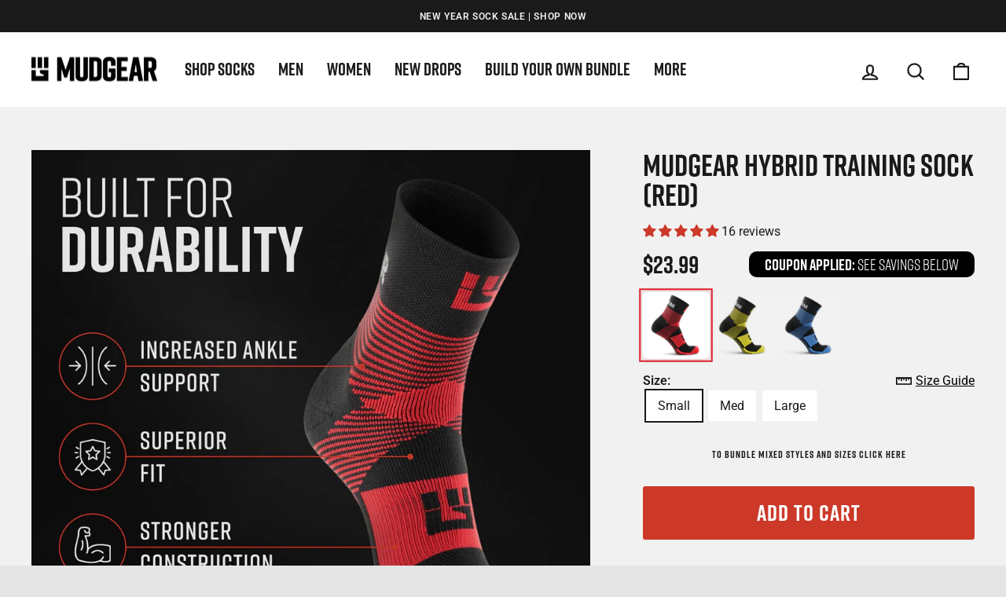

--- FILE ---
content_type: text/html; charset=utf-8
request_url: https://mudgear.com/collections/mg-highlighter-and-hybrid-socks/products/mudgear-hybrid-training-sock-flamenco-red
body_size: 130986
content:
<!doctype html>
<html class="no-js" lang="en" dir="ltr">
<head>
<script src="https://sapi.negate.io/script/8m9EWb3ec5qFt9BjmQXnUA==?shop=mudgear.myshopify.com"></script>

<!-- Start VWO Async SmartCode -->
<link rel="preconnect" href="https://dev.visualwebsiteoptimizer.com" />
<script type='text/javascript' id='vwoCode'>
window._vwo_code=window._vwo_code || (function() {
var account_id=831244,
version = 1.5,
settings_tolerance=2000,
library_tolerance=2500,
use_existing_jquery=false,
is_spa=1,
hide_element='body',
hide_element_style = 'opacity:0 !important;filter:alpha(opacity=0) !important;background:none !important',
/* DO NOT EDIT BELOW THIS LINE */
f=false,w=window,d=document,vwoCodeEl=d.querySelector('#vwoCode'),code={use_existing_jquery:function(){return use_existing_jquery},library_tolerance:function(){return library_tolerance},hide_element_style:function(){return'{'+hide_element_style+'}'},finish:function(){if(!f){f=true;var e=d.getElementById('_vis_opt_path_hides');if(e)e.parentNode.removeChild(e)}},finished:function(){return f},load:function(e){var t=d.createElement('script');t.fetchPriority='high';t.src=e;t.type='text/javascript';t.onerror=function(){_vwo_code.finish()};d.getElementsByTagName('head')[0].appendChild(t)},getVersion:function(){return version},getMatchedCookies:function(e){var t=[];if(document.cookie){t=document.cookie.match(e)||[]}return t},getCombinationCookie:function(){var e=code.getMatchedCookies(/(?:^|;)\s?(_vis_opt_exp_\d+_combi=[^;$]*)/gi);e=e.map(function(e){try{var t=decodeURIComponent(e);if(!/_vis_opt_exp_\d+_combi=(?:\d+,?)+\s*$/.test(t)){return''}return t}catch(e){return''}});var i=[];e.forEach(function(e){var t=e.match(/([\d,]+)/g);t&&i.push(t.join('-'))});return i.join('|')},init:function(){if(d.URL.indexOf('__vwo_disable__')>-1)return;w.settings_timer=setTimeout(function(){_vwo_code.finish()},settings_tolerance);var e=d.currentScript,t=d.createElement('style'),i=e&&!e.async?hide_element?hide_element+'{'+hide_element_style+'}':'':code.lA=1,n=d.getElementsByTagName('head')[0];t.setAttribute('id','_vis_opt_path_hides');vwoCodeEl&&t.setAttribute('nonce',vwoCodeEl.nonce);t.setAttribute('type','text/css');if(t.styleSheet)t.styleSheet.cssText=i;else t.appendChild(d.createTextNode(i));n.appendChild(t);var o=this.getCombinationCookie();this.load('https://dev.visualwebsiteoptimizer.com/j.php?a='+account_id+'&u='+encodeURIComponent(d.URL)+'&f='+ +is_spa+'&vn='+version+(o?'&c='+o:''));return settings_timer}};w._vwo_settings_timer = code.init();return code;}());
</script>
<!-- End VWO Async SmartCode -->

  
<script>
window.KiwiSizing = window.KiwiSizing === undefined ? {} : window.KiwiSizing;
KiwiSizing.shop = "mudgear.myshopify.com";


KiwiSizing.data = {
  collections: "519193067837,187504033880,189719248984,428730319165,186631684,30821052,515280568637,470307307837,446448369981,520374354237,260433576024,462043939133,448552567101,189023172,189539332,453988286781,502418178365,479418581309,450284126525,368593288,188448243800,30845652,264775663704,30866224,189024004,30821400,187503837272,529061019965,529307402557,189160132,260433608792,462044234045",
  tags: "50OFFAmbassDiscountEligible,crewheight,discount eligible,hybrid,hybrid socks,men,socks,TRN,TRP,usa,women",
  product: "8117636792637",
  vendor: "MudGear",
  type: "Inventory",
  title: "MudGear Hybrid Training Sock (RED)",
  images: ["\/\/mudgear.com\/cdn\/shop\/products\/HybridTrainingSockRed_04.jpg?v=1761541935","\/\/mudgear.com\/cdn\/shop\/files\/71fhtwSbTdL.jpg?v=1761541935","\/\/mudgear.com\/cdn\/shop\/files\/81WP1zGcupL.jpg?v=1761541935","\/\/mudgear.com\/cdn\/shop\/files\/81iLvrLuRgL.jpg?v=1761541935","\/\/mudgear.com\/cdn\/shop\/files\/81aML9LhRSL.jpg?v=1761541935","\/\/mudgear.com\/cdn\/shop\/files\/81Cedzvnx2L.jpg?v=1761541935","\/\/mudgear.com\/cdn\/shop\/files\/71871JRTqQL_1.jpg?v=1761541935","\/\/mudgear.com\/cdn\/shop\/products\/HybridTrainingSockRed_01.jpg?v=1761390046","\/\/mudgear.com\/cdn\/shop\/products\/HybridTrainingSockRed_02.jpg?v=1761390046","\/\/mudgear.com\/cdn\/shop\/products\/HybridTrainingSockRed_03.jpg?v=1761390046","\/\/mudgear.com\/cdn\/shop\/products\/HybridTrainingSockRed_05.jpg?v=1745245090","\/\/mudgear.com\/cdn\/shop\/products\/HybridTrainingSockRed_06.jpg?v=1745245090","\/\/mudgear.com\/cdn\/shop\/files\/HybridSocksSizeChart_4b14dd6e-4e5d-4beb-8c42-9e5ae0017ed6.jpg?v=1745245090"],
  options: [{"name":"Size","position":1,"values":["Small","Med","Large"]}],
  variants: [{"id":44547920724285,"title":"Small","option1":"Small","option2":null,"option3":null,"sku":"MG-HYBRIDTRAIN-SOCK-FLMNCORED-S","requires_shipping":true,"taxable":true,"featured_image":{"id":55378800279869,"product_id":8117636792637,"position":3,"created_at":"2025-04-21T10:17:34-04:00","updated_at":"2025-10-27T01:12:15-04:00","alt":null,"width":2000,"height":2000,"src":"\/\/mudgear.com\/cdn\/shop\/files\/81WP1zGcupL.jpg?v=1761541935","variant_ids":[44547920724285,44547920757053,44547920789821]},"available":true,"name":"MudGear Hybrid Training Sock (RED) - Small","public_title":"Small","options":["Small"],"price":2399,"weight":181,"compare_at_price":2399,"inventory_quantity":25,"inventory_management":"shopify","inventory_policy":"deny","barcode":"691341012939","featured_media":{"alt":null,"id":44094729224509,"position":3,"preview_image":{"aspect_ratio":1.0,"height":2000,"width":2000,"src":"\/\/mudgear.com\/cdn\/shop\/files\/81WP1zGcupL.jpg?v=1761541935"}},"requires_selling_plan":false,"selling_plan_allocations":[]},{"id":44547920757053,"title":"Med","option1":"Med","option2":null,"option3":null,"sku":"MG-HYBRIDTRAIN-SOCK-FLMNCORED-M","requires_shipping":true,"taxable":true,"featured_image":{"id":55378800279869,"product_id":8117636792637,"position":3,"created_at":"2025-04-21T10:17:34-04:00","updated_at":"2025-10-27T01:12:15-04:00","alt":null,"width":2000,"height":2000,"src":"\/\/mudgear.com\/cdn\/shop\/files\/81WP1zGcupL.jpg?v=1761541935","variant_ids":[44547920724285,44547920757053,44547920789821]},"available":true,"name":"MudGear Hybrid Training Sock (RED) - Med","public_title":"Med","options":["Med"],"price":2399,"weight":181,"compare_at_price":2399,"inventory_quantity":35,"inventory_management":"shopify","inventory_policy":"deny","barcode":"691341012946","featured_media":{"alt":null,"id":44094729224509,"position":3,"preview_image":{"aspect_ratio":1.0,"height":2000,"width":2000,"src":"\/\/mudgear.com\/cdn\/shop\/files\/81WP1zGcupL.jpg?v=1761541935"}},"requires_selling_plan":false,"selling_plan_allocations":[]},{"id":44547920789821,"title":"Large","option1":"Large","option2":null,"option3":null,"sku":"MG-HYBRIDTRAIN-SOCK-FLMNCORED-L","requires_shipping":true,"taxable":true,"featured_image":{"id":55378800279869,"product_id":8117636792637,"position":3,"created_at":"2025-04-21T10:17:34-04:00","updated_at":"2025-10-27T01:12:15-04:00","alt":null,"width":2000,"height":2000,"src":"\/\/mudgear.com\/cdn\/shop\/files\/81WP1zGcupL.jpg?v=1761541935","variant_ids":[44547920724285,44547920757053,44547920789821]},"available":true,"name":"MudGear Hybrid Training Sock (RED) - Large","public_title":"Large","options":["Large"],"price":2399,"weight":181,"compare_at_price":2399,"inventory_quantity":35,"inventory_management":"shopify","inventory_policy":"deny","barcode":"691341012953","featured_media":{"alt":null,"id":44094729224509,"position":3,"preview_image":{"aspect_ratio":1.0,"height":2000,"width":2000,"src":"\/\/mudgear.com\/cdn\/shop\/files\/81WP1zGcupL.jpg?v=1761541935"}},"requires_selling_plan":false,"selling_plan_allocations":[]}],
};

</script>
  <meta charset="utf-8">
  <meta http-equiv="X-UA-Compatible" content="IE=edge,chrome=1">
  <meta name="viewport" content="width=device-width,initial-scale=1">
  <meta name="theme-color" content="#1a1a1a">
  <link rel="canonical" href="https://mudgear.com/products/mudgear-hybrid-training-sock-flamenco-red">
  <link rel="preconnect" href="https://cdn.shopify.com" crossorigin>
  <link rel="preconnect" href="https://fonts.shopifycdn.com" crossorigin>
  <link rel="dns-prefetch" href="https://productreviews.shopifycdn.com">
  <link rel="dns-prefetch" href="https://ajax.googleapis.com">
  <link rel="dns-prefetch" href="https://maps.googleapis.com">
  <link rel="dns-prefetch" href="https://maps.gstatic.com"><link rel="shortcut icon" href="//mudgear.com/cdn/shop/files/favicon_32x32.jpg?v=1614385661" type="image/png" /><title>MudGear Hybrid Training Sock (RED)
</title>
<meta name="description" content="MudGear Hybrid Training Sock (FLAMENCO RED)"><meta property="og:site_name" content="MudGear">
  <meta property="og:url" content="https://mudgear.com/products/mudgear-hybrid-training-sock-flamenco-red">
  <meta property="og:title" content="MudGear Hybrid Training Sock (RED)">
  <meta property="og:type" content="product">
  <meta property="og:description" content="MudGear Hybrid Training Sock (FLAMENCO RED)"><meta property="og:image" content="http://mudgear.com/cdn/shop/products/HybridTrainingSockRed_04.jpg?v=1761541935">
    <meta property="og:image:secure_url" content="https://mudgear.com/cdn/shop/products/HybridTrainingSockRed_04.jpg?v=1761541935">
    <meta property="og:image:width" content="2500">
    <meta property="og:image:height" content="2500"><meta name="twitter:site" content="@">
  <meta name="twitter:card" content="summary_large_image">
  <meta name="twitter:title" content="MudGear Hybrid Training Sock (RED)">
  <meta name="twitter:description" content="MudGear Hybrid Training Sock (FLAMENCO RED)">
<style data-shopify>@font-face {
  font-family: "Roboto Condensed";
  font-weight: 700;
  font-style: normal;
  font-display: swap;
  src: url("//mudgear.com/cdn/fonts/roboto_condensed/robotocondensed_n7.0c73a613503672be244d2f29ab6ddd3fc3cc69ae.woff2") format("woff2"),
       url("//mudgear.com/cdn/fonts/roboto_condensed/robotocondensed_n7.ef6ece86ba55f49c27c4904a493c283a40f3a66e.woff") format("woff");
}

  @font-face {
  font-family: Roboto;
  font-weight: 400;
  font-style: normal;
  font-display: swap;
  src: url("//mudgear.com/cdn/fonts/roboto/roboto_n4.2019d890f07b1852f56ce63ba45b2db45d852cba.woff2") format("woff2"),
       url("//mudgear.com/cdn/fonts/roboto/roboto_n4.238690e0007583582327135619c5f7971652fa9d.woff") format("woff");
}


  @font-face {
  font-family: Roboto;
  font-weight: 600;
  font-style: normal;
  font-display: swap;
  src: url("//mudgear.com/cdn/fonts/roboto/roboto_n6.3d305d5382545b48404c304160aadee38c90ef9d.woff2") format("woff2"),
       url("//mudgear.com/cdn/fonts/roboto/roboto_n6.bb37be020157f87e181e5489d5e9137ad60c47a2.woff") format("woff");
}

  @font-face {
  font-family: Roboto;
  font-weight: 400;
  font-style: italic;
  font-display: swap;
  src: url("//mudgear.com/cdn/fonts/roboto/roboto_i4.57ce898ccda22ee84f49e6b57ae302250655e2d4.woff2") format("woff2"),
       url("//mudgear.com/cdn/fonts/roboto/roboto_i4.b21f3bd061cbcb83b824ae8c7671a82587b264bf.woff") format("woff");
}

  @font-face {
  font-family: Roboto;
  font-weight: 600;
  font-style: italic;
  font-display: swap;
  src: url("//mudgear.com/cdn/fonts/roboto/roboto_i6.ebd6b6733fb2b030d60cbf61316511a7ffd82fb3.woff2") format("woff2"),
       url("//mudgear.com/cdn/fonts/roboto/roboto_i6.1363905a6d5249605bc5e0f859663ffe95ac3bed.woff") format("woff");
}

</style><link href="//mudgear.com/cdn/shop/t/47/assets/theme.css?v=75056033552515563411764531330" rel="stylesheet" type="text/css" media="all" />
  <link href="//mudgear.com/cdn/shop/t/47/assets/mudgear.css?v=120941190168749184731764531330" rel="stylesheet" type="text/css" media="all" /> <style data-shopify>:root {
    --typeHeaderPrimary: "Roboto Condensed";
    --typeHeaderFallback: sans-serif;
    --typeHeaderSize: 38px;
    --typeHeaderWeight: 700;
    --typeHeaderLineHeight: 1;
    --typeHeaderSpacing: 0.0em;

    --typeBasePrimary:Roboto;
    --typeBaseFallback:sans-serif;
    --typeBaseSize: 16px;
    --typeBaseWeight: 400;
    --typeBaseSpacing: 0.0em;
    --typeBaseLineHeight: 1.6;
    --typeBaselineHeightMinus01: 1.5;

    --typeCollectionTitle: 24px;

    --iconWeight: 5px;
    --iconLinecaps: round;

    
        --buttonRadius: 3px;
    

    --colorGridOverlayOpacity: 0.2;
    --colorAnnouncement: #1a1a1a;
    --colorAnnouncementText: #f1f1f1;

    --colorBody: #f1f1f1;
    --colorBodyAlpha05: rgba(241, 241, 241, 0.05);
    --colorBodyDim: #e4e4e4;
    --colorBodyLightDim: #ececec;
    --colorBodyMediumDim: #e7e7e7;


    --colorBorder: #f1f1f1;

    --colorBtnPrimary: #1a1a1a;
    --colorBtnPrimaryLight: #343434;
    --colorBtnPrimaryDim: #0d0d0d;
    --colorBtnPrimaryText: #f1f1f1;

    --colorCartDot: #cc3929;

    --colorDrawers: #ffffff;
    --colorDrawersDim: #f2f2f2;
    --colorDrawerBorder: #f1f1f1;
    --colorDrawerText: #1a1a1a;
    --colorDrawerTextDark: #000000;
    --colorDrawerButton: #111111;
    --colorDrawerButtonText: #ffffff;

    --colorFooter: #1a1a1a;
    --colorFooterText: #f1f1f1;
    --colorFooterTextAlpha01: #f1f1f1;

    --colorGridOverlay: #000000;
    --colorGridOverlayOpacity: 0.1;

    --colorHeaderTextAlpha01: rgba(26, 26, 26, 0.1);

    --colorHeroText: #ffffff;

    --colorSmallImageBg: #ffffff;
    --colorLargeImageBg: #f1f1f1;

    --colorImageOverlay: #1a1a1a;
    --colorImageOverlayOpacity: 0.0;
    --colorImageOverlayTextShadow: 0.0;

    --colorLink: #1a1a1a;

    --colorModalBg: rgba(241, 241, 241, 0.6);

    --colorNav: #ffffff;
    --colorNavText: #1a1a1a;

    --colorPrice: #1a1a1a;

    --colorSaleTag: #1a1a1a;
    --colorSaleTagText: #ffffff;

    --colorTextBody: #1a1a1a;
    --colorTextBodyAlpha015: rgba(26, 26, 26, 0.15);
    --colorTextBodyAlpha005: rgba(26, 26, 26, 0.05);
    --colorTextBodyAlpha008: rgba(26, 26, 26, 0.08);
    --colorTextSavings: #cc3929;

    --urlIcoSelect: url(//mudgear.com/cdn/shop/t/47/assets/ico-select.svg);
    --urlIcoSelectFooter: url(//mudgear.com/cdn/shop/t/47/assets/ico-select-footer.svg);
    --urlIcoSelectWhite: url(//mudgear.com/cdn/shop/t/47/assets/ico-select-white.svg);

    --grid-gutter: 17px;
    --drawer-gutter: 20px;

    --sizeChartMargin: 25px 0;
    --sizeChartIconMargin: 5px;

    --newsletterReminderPadding: 40px;

    /*Shop Pay Installments*/
    --color-body-text: #1a1a1a;
    --color-body: #f1f1f1;
    --color-bg: #f1f1f1;
    }

    .placeholder-content {
    background-image: linear-gradient(100deg, #ffffff 40%, #f7f7f7 63%, #ffffff 79%);
    }</style><link rel="stylesheet" href="https://use.typekit.net/lkk8eqv.css">
  

  
  <script>
    document.documentElement.className = document.documentElement.className.replace('no-js', 'js');

    window.theme = window.theme || {};
    theme.routes = {
      home: "/",
      cart: "/cart.js",
      cartPage: "/cart",
      cartAdd: "/cart/add.js",
      cartChange: "/cart/change.js",
      search: "/search",
      predictiveSearch: "/search/suggest"
    };
    theme.strings = {
      soldOut: "Sold Out",
      unavailable: "Unavailable",
      inStockLabel: "In stock, ready to ship",
      oneStockLabel: "Low stock - [count] item left",
      otherStockLabel: "Low stock - [count] items left",
      willNotShipUntil: "Ready to ship [date]",
      willBeInStockAfter: "Back in stock [date]",
      waitingForStock: "Inventory on the way",
      savePrice: "Save [saved_amount]",
      cartEmpty: "Your cart is currently empty.",
      cartTermsConfirmation: "You must agree with the terms and conditions of sales to check out",
      searchCollections: "Collections:",
      searchPages: "Pages:",
      searchArticles: "Articles:",
      productFrom: "from ",
      maxQuantity: "You can only have [quantity] of [title] in your cart."
    };
    theme.settings = {
      dynamicVariantsEnable: false,      cartType: "drawer",
      isCustomerTemplate: false,
      moneyFormat: "${{amount}}",
      saveType: "dollar",
      productImageSize: "square",
      productImageCover: true,
      predictiveSearch: true,
      predictiveSearchType: null,
      predictiveSearchVendor: false,
      predictiveSearchPrice: false,
      quickView: false,
      themeName: 'Impulse',
      themeVersion: "7.6.2"
    };
  </script>

  <script>window.performance && window.performance.mark && window.performance.mark('shopify.content_for_header.start');</script><meta name="google-site-verification" content="jr5aG2WZhTorYY7Jqd6G1hAgONDgUe4mYgKzEh7BQ2s">
<meta id="shopify-digital-wallet" name="shopify-digital-wallet" content="/3653889/digital_wallets/dialog">
<meta name="shopify-checkout-api-token" content="12a00686e78976d248237a3cc99b9a38">
<link rel="alternate" type="application/json+oembed" href="https://mudgear.com/products/mudgear-hybrid-training-sock-flamenco-red.oembed">
<script async="async" src="/checkouts/internal/preloads.js?locale=en-US"></script>
<link rel="preconnect" href="https://shop.app" crossorigin="anonymous">
<script async="async" src="https://shop.app/checkouts/internal/preloads.js?locale=en-US&shop_id=3653889" crossorigin="anonymous"></script>
<script id="apple-pay-shop-capabilities" type="application/json">{"shopId":3653889,"countryCode":"US","currencyCode":"USD","merchantCapabilities":["supports3DS"],"merchantId":"gid:\/\/shopify\/Shop\/3653889","merchantName":"MudGear","requiredBillingContactFields":["postalAddress","email","phone"],"requiredShippingContactFields":["postalAddress","email","phone"],"shippingType":"shipping","supportedNetworks":["visa","masterCard","amex","discover","elo","jcb"],"total":{"type":"pending","label":"MudGear","amount":"1.00"},"shopifyPaymentsEnabled":true,"supportsSubscriptions":true}</script>
<script id="shopify-features" type="application/json">{"accessToken":"12a00686e78976d248237a3cc99b9a38","betas":["rich-media-storefront-analytics"],"domain":"mudgear.com","predictiveSearch":true,"shopId":3653889,"locale":"en"}</script>
<script>var Shopify = Shopify || {};
Shopify.shop = "mudgear.myshopify.com";
Shopify.locale = "en";
Shopify.currency = {"active":"USD","rate":"1.0"};
Shopify.country = "US";
Shopify.theme = {"name":"Holiday Sale Impulse - 1.5","id":183464526141,"schema_name":"Impulse","schema_version":"7.6.2","theme_store_id":null,"role":"main"};
Shopify.theme.handle = "null";
Shopify.theme.style = {"id":null,"handle":null};
Shopify.cdnHost = "mudgear.com/cdn";
Shopify.routes = Shopify.routes || {};
Shopify.routes.root = "/";</script>
<script type="module">!function(o){(o.Shopify=o.Shopify||{}).modules=!0}(window);</script>
<script>!function(o){function n(){var o=[];function n(){o.push(Array.prototype.slice.apply(arguments))}return n.q=o,n}var t=o.Shopify=o.Shopify||{};t.loadFeatures=n(),t.autoloadFeatures=n()}(window);</script>
<script>
  window.ShopifyPay = window.ShopifyPay || {};
  window.ShopifyPay.apiHost = "shop.app\/pay";
  window.ShopifyPay.redirectState = null;
</script>
<script id="shop-js-analytics" type="application/json">{"pageType":"product"}</script>
<script defer="defer" async type="module" src="//mudgear.com/cdn/shopifycloud/shop-js/modules/v2/client.init-shop-cart-sync_IZsNAliE.en.esm.js"></script>
<script defer="defer" async type="module" src="//mudgear.com/cdn/shopifycloud/shop-js/modules/v2/chunk.common_0OUaOowp.esm.js"></script>
<script type="module">
  await import("//mudgear.com/cdn/shopifycloud/shop-js/modules/v2/client.init-shop-cart-sync_IZsNAliE.en.esm.js");
await import("//mudgear.com/cdn/shopifycloud/shop-js/modules/v2/chunk.common_0OUaOowp.esm.js");

  window.Shopify.SignInWithShop?.initShopCartSync?.({"fedCMEnabled":true,"windoidEnabled":true});

</script>
<script>
  window.Shopify = window.Shopify || {};
  if (!window.Shopify.featureAssets) window.Shopify.featureAssets = {};
  window.Shopify.featureAssets['shop-js'] = {"shop-cart-sync":["modules/v2/client.shop-cart-sync_DLOhI_0X.en.esm.js","modules/v2/chunk.common_0OUaOowp.esm.js"],"init-fed-cm":["modules/v2/client.init-fed-cm_C6YtU0w6.en.esm.js","modules/v2/chunk.common_0OUaOowp.esm.js"],"shop-button":["modules/v2/client.shop-button_BCMx7GTG.en.esm.js","modules/v2/chunk.common_0OUaOowp.esm.js"],"shop-cash-offers":["modules/v2/client.shop-cash-offers_BT26qb5j.en.esm.js","modules/v2/chunk.common_0OUaOowp.esm.js","modules/v2/chunk.modal_CGo_dVj3.esm.js"],"init-windoid":["modules/v2/client.init-windoid_B9PkRMql.en.esm.js","modules/v2/chunk.common_0OUaOowp.esm.js"],"init-shop-email-lookup-coordinator":["modules/v2/client.init-shop-email-lookup-coordinator_DZkqjsbU.en.esm.js","modules/v2/chunk.common_0OUaOowp.esm.js"],"shop-toast-manager":["modules/v2/client.shop-toast-manager_Di2EnuM7.en.esm.js","modules/v2/chunk.common_0OUaOowp.esm.js"],"shop-login-button":["modules/v2/client.shop-login-button_BtqW_SIO.en.esm.js","modules/v2/chunk.common_0OUaOowp.esm.js","modules/v2/chunk.modal_CGo_dVj3.esm.js"],"avatar":["modules/v2/client.avatar_BTnouDA3.en.esm.js"],"pay-button":["modules/v2/client.pay-button_CWa-C9R1.en.esm.js","modules/v2/chunk.common_0OUaOowp.esm.js"],"init-shop-cart-sync":["modules/v2/client.init-shop-cart-sync_IZsNAliE.en.esm.js","modules/v2/chunk.common_0OUaOowp.esm.js"],"init-customer-accounts":["modules/v2/client.init-customer-accounts_DenGwJTU.en.esm.js","modules/v2/client.shop-login-button_BtqW_SIO.en.esm.js","modules/v2/chunk.common_0OUaOowp.esm.js","modules/v2/chunk.modal_CGo_dVj3.esm.js"],"init-shop-for-new-customer-accounts":["modules/v2/client.init-shop-for-new-customer-accounts_JdHXxpS9.en.esm.js","modules/v2/client.shop-login-button_BtqW_SIO.en.esm.js","modules/v2/chunk.common_0OUaOowp.esm.js","modules/v2/chunk.modal_CGo_dVj3.esm.js"],"init-customer-accounts-sign-up":["modules/v2/client.init-customer-accounts-sign-up_D6__K_p8.en.esm.js","modules/v2/client.shop-login-button_BtqW_SIO.en.esm.js","modules/v2/chunk.common_0OUaOowp.esm.js","modules/v2/chunk.modal_CGo_dVj3.esm.js"],"checkout-modal":["modules/v2/client.checkout-modal_C_ZQDY6s.en.esm.js","modules/v2/chunk.common_0OUaOowp.esm.js","modules/v2/chunk.modal_CGo_dVj3.esm.js"],"shop-follow-button":["modules/v2/client.shop-follow-button_XetIsj8l.en.esm.js","modules/v2/chunk.common_0OUaOowp.esm.js","modules/v2/chunk.modal_CGo_dVj3.esm.js"],"lead-capture":["modules/v2/client.lead-capture_DvA72MRN.en.esm.js","modules/v2/chunk.common_0OUaOowp.esm.js","modules/v2/chunk.modal_CGo_dVj3.esm.js"],"shop-login":["modules/v2/client.shop-login_ClXNxyh6.en.esm.js","modules/v2/chunk.common_0OUaOowp.esm.js","modules/v2/chunk.modal_CGo_dVj3.esm.js"],"payment-terms":["modules/v2/client.payment-terms_CNlwjfZz.en.esm.js","modules/v2/chunk.common_0OUaOowp.esm.js","modules/v2/chunk.modal_CGo_dVj3.esm.js"]};
</script>
<script>(function() {
  var isLoaded = false;
  function asyncLoad() {
    if (isLoaded) return;
    isLoaded = true;
    var urls = ["https:\/\/app.kiwisizing.com\/web\/js\/dist\/kiwiSizing\/plugin\/SizingPlugin.prod.js?v=330\u0026shop=mudgear.myshopify.com","https:\/\/id-shop.govx.com\/app\/mudgear.myshopify.com\/govx.js?shop=mudgear.myshopify.com","https:\/\/omnisnippet1.com\/platforms\/shopify.js?source=scriptTag\u0026v=2025-05-14T12\u0026shop=mudgear.myshopify.com","\/\/backinstock.useamp.com\/widget\/50031_1767157585.js?category=bis\u0026v=6\u0026shop=mudgear.myshopify.com"];
    for (var i = 0; i < urls.length; i++) {
      var s = document.createElement('script');
      s.type = 'text/javascript';
      s.async = true;
      s.src = urls[i];
      var x = document.getElementsByTagName('script')[0];
      x.parentNode.insertBefore(s, x);
    }
  };
  if(window.attachEvent) {
    window.attachEvent('onload', asyncLoad);
  } else {
    window.addEventListener('load', asyncLoad, false);
  }
})();</script>
<script id="__st">var __st={"a":3653889,"offset":-18000,"reqid":"e3dbb83c-f085-4be7-a74e-06b03ba74a7d-1768485634","pageurl":"mudgear.com\/collections\/mg-highlighter-and-hybrid-socks\/products\/mudgear-hybrid-training-sock-flamenco-red","u":"95b536d806e0","p":"product","rtyp":"product","rid":8117636792637};</script>
<script>window.ShopifyPaypalV4VisibilityTracking = true;</script>
<script id="captcha-bootstrap">!function(){'use strict';const t='contact',e='account',n='new_comment',o=[[t,t],['blogs',n],['comments',n],[t,'customer']],c=[[e,'customer_login'],[e,'guest_login'],[e,'recover_customer_password'],[e,'create_customer']],r=t=>t.map((([t,e])=>`form[action*='/${t}']:not([data-nocaptcha='true']) input[name='form_type'][value='${e}']`)).join(','),a=t=>()=>t?[...document.querySelectorAll(t)].map((t=>t.form)):[];function s(){const t=[...o],e=r(t);return a(e)}const i='password',u='form_key',d=['recaptcha-v3-token','g-recaptcha-response','h-captcha-response',i],f=()=>{try{return window.sessionStorage}catch{return}},m='__shopify_v',_=t=>t.elements[u];function p(t,e,n=!1){try{const o=window.sessionStorage,c=JSON.parse(o.getItem(e)),{data:r}=function(t){const{data:e,action:n}=t;return t[m]||n?{data:e,action:n}:{data:t,action:n}}(c);for(const[e,n]of Object.entries(r))t.elements[e]&&(t.elements[e].value=n);n&&o.removeItem(e)}catch(o){console.error('form repopulation failed',{error:o})}}const l='form_type',E='cptcha';function T(t){t.dataset[E]=!0}const w=window,h=w.document,L='Shopify',v='ce_forms',y='captcha';let A=!1;((t,e)=>{const n=(g='f06e6c50-85a8-45c8-87d0-21a2b65856fe',I='https://cdn.shopify.com/shopifycloud/storefront-forms-hcaptcha/ce_storefront_forms_captcha_hcaptcha.v1.5.2.iife.js',D={infoText:'Protected by hCaptcha',privacyText:'Privacy',termsText:'Terms'},(t,e,n)=>{const o=w[L][v],c=o.bindForm;if(c)return c(t,g,e,D).then(n);var r;o.q.push([[t,g,e,D],n]),r=I,A||(h.body.append(Object.assign(h.createElement('script'),{id:'captcha-provider',async:!0,src:r})),A=!0)});var g,I,D;w[L]=w[L]||{},w[L][v]=w[L][v]||{},w[L][v].q=[],w[L][y]=w[L][y]||{},w[L][y].protect=function(t,e){n(t,void 0,e),T(t)},Object.freeze(w[L][y]),function(t,e,n,w,h,L){const[v,y,A,g]=function(t,e,n){const i=e?o:[],u=t?c:[],d=[...i,...u],f=r(d),m=r(i),_=r(d.filter((([t,e])=>n.includes(e))));return[a(f),a(m),a(_),s()]}(w,h,L),I=t=>{const e=t.target;return e instanceof HTMLFormElement?e:e&&e.form},D=t=>v().includes(t);t.addEventListener('submit',(t=>{const e=I(t);if(!e)return;const n=D(e)&&!e.dataset.hcaptchaBound&&!e.dataset.recaptchaBound,o=_(e),c=g().includes(e)&&(!o||!o.value);(n||c)&&t.preventDefault(),c&&!n&&(function(t){try{if(!f())return;!function(t){const e=f();if(!e)return;const n=_(t);if(!n)return;const o=n.value;o&&e.removeItem(o)}(t);const e=Array.from(Array(32),(()=>Math.random().toString(36)[2])).join('');!function(t,e){_(t)||t.append(Object.assign(document.createElement('input'),{type:'hidden',name:u})),t.elements[u].value=e}(t,e),function(t,e){const n=f();if(!n)return;const o=[...t.querySelectorAll(`input[type='${i}']`)].map((({name:t})=>t)),c=[...d,...o],r={};for(const[a,s]of new FormData(t).entries())c.includes(a)||(r[a]=s);n.setItem(e,JSON.stringify({[m]:1,action:t.action,data:r}))}(t,e)}catch(e){console.error('failed to persist form',e)}}(e),e.submit())}));const S=(t,e)=>{t&&!t.dataset[E]&&(n(t,e.some((e=>e===t))),T(t))};for(const o of['focusin','change'])t.addEventListener(o,(t=>{const e=I(t);D(e)&&S(e,y())}));const B=e.get('form_key'),M=e.get(l),P=B&&M;t.addEventListener('DOMContentLoaded',(()=>{const t=y();if(P)for(const e of t)e.elements[l].value===M&&p(e,B);[...new Set([...A(),...v().filter((t=>'true'===t.dataset.shopifyCaptcha))])].forEach((e=>S(e,t)))}))}(h,new URLSearchParams(w.location.search),n,t,e,['guest_login'])})(!0,!0)}();</script>
<script integrity="sha256-4kQ18oKyAcykRKYeNunJcIwy7WH5gtpwJnB7kiuLZ1E=" data-source-attribution="shopify.loadfeatures" defer="defer" src="//mudgear.com/cdn/shopifycloud/storefront/assets/storefront/load_feature-a0a9edcb.js" crossorigin="anonymous"></script>
<script crossorigin="anonymous" defer="defer" src="//mudgear.com/cdn/shopifycloud/storefront/assets/shopify_pay/storefront-65b4c6d7.js?v=20250812"></script>
<script data-source-attribution="shopify.dynamic_checkout.dynamic.init">var Shopify=Shopify||{};Shopify.PaymentButton=Shopify.PaymentButton||{isStorefrontPortableWallets:!0,init:function(){window.Shopify.PaymentButton.init=function(){};var t=document.createElement("script");t.src="https://mudgear.com/cdn/shopifycloud/portable-wallets/latest/portable-wallets.en.js",t.type="module",document.head.appendChild(t)}};
</script>
<script data-source-attribution="shopify.dynamic_checkout.buyer_consent">
  function portableWalletsHideBuyerConsent(e){var t=document.getElementById("shopify-buyer-consent"),n=document.getElementById("shopify-subscription-policy-button");t&&n&&(t.classList.add("hidden"),t.setAttribute("aria-hidden","true"),n.removeEventListener("click",e))}function portableWalletsShowBuyerConsent(e){var t=document.getElementById("shopify-buyer-consent"),n=document.getElementById("shopify-subscription-policy-button");t&&n&&(t.classList.remove("hidden"),t.removeAttribute("aria-hidden"),n.addEventListener("click",e))}window.Shopify?.PaymentButton&&(window.Shopify.PaymentButton.hideBuyerConsent=portableWalletsHideBuyerConsent,window.Shopify.PaymentButton.showBuyerConsent=portableWalletsShowBuyerConsent);
</script>
<script data-source-attribution="shopify.dynamic_checkout.cart.bootstrap">document.addEventListener("DOMContentLoaded",(function(){function t(){return document.querySelector("shopify-accelerated-checkout-cart, shopify-accelerated-checkout")}if(t())Shopify.PaymentButton.init();else{new MutationObserver((function(e,n){t()&&(Shopify.PaymentButton.init(),n.disconnect())})).observe(document.body,{childList:!0,subtree:!0})}}));
</script>
<link id="shopify-accelerated-checkout-styles" rel="stylesheet" media="screen" href="https://mudgear.com/cdn/shopifycloud/portable-wallets/latest/accelerated-checkout-backwards-compat.css" crossorigin="anonymous">
<style id="shopify-accelerated-checkout-cart">
        #shopify-buyer-consent {
  margin-top: 1em;
  display: inline-block;
  width: 100%;
}

#shopify-buyer-consent.hidden {
  display: none;
}

#shopify-subscription-policy-button {
  background: none;
  border: none;
  padding: 0;
  text-decoration: underline;
  font-size: inherit;
  cursor: pointer;
}

#shopify-subscription-policy-button::before {
  box-shadow: none;
}

      </style>

<script>window.performance && window.performance.mark && window.performance.mark('shopify.content_for_header.end');</script>

  <script src="//mudgear.com/cdn/shop/t/47/assets/vendor-scripts-v11.js" defer="defer"></script><link rel="stylesheet" href="//mudgear.com/cdn/shop/t/47/assets/country-flags.css"><script src="//mudgear.com/cdn/shop/t/47/assets/theme.js?v=15476288323851175801764531330" defer="defer"></script>
<style>
.mudgear-hybrid-training-sock-flamenco-red .related-products a.mudgear-hybrid-training-sock-flamenco-red {border-color: #e9e9e9; filter: brightness(1.1); border-radius: 3px; background-color: #fff;}
</style>


        <!-- candyrack-script -->
        <script src="https://candyrack.ds-cdn.com/static/main.js?shop=mudgear.myshopify.com"></script>
        <!-- / candyrack-script -->
        


<!--BEGIN TIK TOK PIXEL SCRIPT-->
  <script>
!function (w, d, t) {
  w.TiktokAnalyticsObject=t;var ttq=w[t]=w[t]||[];ttq.methods=["page","track","identify","instances","debug","on","off","once","ready","alias","group","enableCookie","disableCookie"],ttq.setAndDefer=function(t,e){t[e]=function(){t.push([e].concat(Array.prototype.slice.call(arguments,0)))}};for(var i=0;i<ttq.methods.length;i++)ttq.setAndDefer(ttq,ttq.methods[i]);ttq.instance=function(t){for(var e=ttq._i[t]||[],n=0;n<ttq.methods.length;n++)ttq.setAndDefer(e,ttq.methods[n]);return e},ttq.load=function(e,n){var i="https://analytics.tiktok.com/i18n/pixel/events.js";ttq._i=ttq._i||{},ttq._i[e]=[],ttq._i[e]._u=i,ttq._t=ttq._t||{},ttq._t[e]=+new Date,ttq._o=ttq._o||{},ttq._o[e]=n||{};var o=document.createElement("script");o.type="text/javascript",o.async=!0,o.src=i+"?sdkid="+e+"&lib="+t;var a=document.getElementsByTagName("script")[0];a.parentNode.insertBefore(o,a)};
  ttq.load('C9QMDSJC77U4F2PRTVR0');
  ttq.page();
}(window, document, 'ttq');
</script>
<!--END TIK TOK PIXEL SCRIPT-->   


        
        

<script src="https://code.jquery.com/jquery-3.7.1.min.js" integrity="sha256-/JqT3SQfawRcv/BIHPThkBvs0OEvtFFmqPF/lYI/Cxo=" crossorigin="anonymous"></script>
<script>
  document.addEventListener("DOMContentLoaded", function(event) {
    const style = document.getElementById('wsg-custom-style');
    if (typeof window.isWsgCustomer != "undefined" && isWsgCustomer) {
    
    
    function updateBtn() {
    const checkoutBtn = $(`
      <div class="wsgRedirectDiv btn"><a href="/pages/ws-cart" class="wsgRedirectCart">
          <span>Checkout </span>
      </a></div>
    `);
     $('.cart__checkout-wrapper .cart__checkout').replaceWith(checkoutBtn); //here we put selector for the element we want to replace
  }
  // calling the function with delay
  setTimeout(function() {
    updateBtn();
  }, 2000 )
  setTimeout(function() {
    updateBtn();
  }, 2500 )
  
  
      style.innerHTML = `
        ${style.innerHTML}
        /* A friend of hideWsg - this will _show_ only for wsg customers. Add class to an element to use */
        .showWsg {
          display: unset;
        }
        /* wholesale only CSS */
        .additional-checkout-buttons, .shopify-payment-button {
          display: none !important;
        }
        .wsg-proxy-container select {
          background-color: 
          ${
            document.querySelector('input').style.backgroundColor
            ? document.querySelector('input').style.backgroundColor
            : 'white'
          } !important;
        }
        `;
    }

    if (
      typeof window.embedButtonBg !== undefined
      && typeof window.embedButtonText !== undefined
      && window.embedButtonBg !== window.embedButtonText
    ) {
      style.innerHTML = `
        ${style.innerHTML}
        .wsg-button-fix {
          background: ${embedButtonBg} !important;
          border-color: ${embedButtonBg} !important;
          color: ${embedButtonText} !important;
        }
        `;
    }

    //=========================
    //         CUSTOM JS
    //==========================
    if (document.querySelector(".wsg-proxy-container")) {
      initNodeObserver(wsgCustomJs);
    }
  })

  function wsgCustomJs() {
    //update button classes
    const button = document.querySelectorAll(".wsg-button-fix");
    let buttonClass = "xxButtonClassesHerexx";
    buttonClass = buttonClass.split(" ");
    for (let i = 0; i < button.length; i++) {
      button[i].classList.add(...buttonClass);
    }
    //wsgCustomJs window placeholder
    //update secondary btn color on proxy cart
    if(document.getElementById("wsg-checkout-one")) {
      const checkoutButton = document.getElementById("wsg-checkout-one");
      let wsgBtnColor = window.getComputedStyle(checkoutButton).backgroundColor;
      let wsgBtnBackground = "none";
      let wsgBtnBorder = "thin solid " + wsgBtnColor;
      let wsgBtnPadding = window.getComputedStyle(checkoutButton).padding;
      let spofBtn = document.querySelectorAll(".spof-btn");
      for (let i = 0; i < spofBtn.length; i++) {
        spofBtn[i].style.background = wsgBtnBackground;
        spofBtn[i].style.color = wsgBtnColor;
        spofBtn[i].style.border = wsgBtnBorder;
        spofBtn[i].style.padding = wsgBtnPadding;
      }
    }

    //update Quick Order Form label
    if (embedSPOFLabel) {
      document.querySelectorAll(".spof-btn").forEach(function(spofBtn) {
        spofBtn.removeAttribute("data-translation-selector");
        spofBtn.innerHTML = embedSPOFLabel;
      });
    }
  }

  function initNodeObserver(onChangeNodeCallback) {
    // Select the node that will be observed for mutations
    const targetNode = document.querySelector(".wsg-proxy-container");

    // Options for the observer (which mutations to observe)
    const config = { attributes: true, childList: true, subtree: true };

    // Callback function to execute when mutations are observed
    const callback = function (mutationsList, observer) {
      for(const mutation of mutationsList) {
        if (mutation.type === 'childList') {
          onChangeNodeCallback();
          observer.disconnect();
        }
      }
    };

    // Create an observer instance linked to the callback function
    const observer = new MutationObserver(callback);
    // Start observing the target node for configured mutations
    observer.observe(targetNode, config);
  }
</script>

  

  <style id="wsg-custom-style">
    /* A friend of hideWsg - this will _show_ only for wsg customers. Add class to an element to use */
    .showWsg {
      display: none;
    }
    /* Signup/login */
    #wsg-signup select,
    #wsg-signup input,
    #wsg-signup textarea {
      height: 46px;
      border: thin solid #d1d1d1;
      padding: 6px 10px;
    }
    #wsg-signup textarea {
      min-height: 100px;
    }
    .wsg-login-input {
      height: 46px;
      border: thin solid #d1d1d1;
      padding: 6px 10px;
    }
    #wsg-signup select {
    }
  /*   Quick Order Form */
    .wsg-table td {
     border: none;
     min-width: 150px;
    }
    .wsg-table tr {
     border-bottom: thin solid #d1d1d1; 
      border-left: none;
    }
    .wsg-table input[type="number"] {
      border: thin solid #d1d1d1;
      padding: 5px 15px;
      min-height: 42px;
    }
    #wsg-spof-link a {
      text-decoration: inherit;
      color: inherit;
    }
    .wsg-proxy-container {
      margin-top: 0% !important;
    }
    .wsg-proxy-container a {
      text-decoration: inherit;
      color: inherit;
    }
    @media screen and (max-width:768px){
      .wsg-proxy-container .wsg-table input[type="number"] {
         max-width: 80%; 
      }
      .wsg-center img {
        width: 50px !important;
      }
      .wsg-variant-price-area {
        min-width: 70px !important;
      }
    }
    /* Submit button */
    #wsg-cart-update{
      padding: 8px 10px;
      min-height: 45px;
      max-width: 100% !important;
    }
    .wsg-table {
      background: inherit !important;
    }
    .wsg-spof-container-main {
      background: inherit !important;
    }
    /* General fixes */
    .wsg-hide-prices {
      opacity: 0;
    }
    .wsg-ws-only .button {
      margin: 0;
    }
    .wsg-proxy-container {
    margin-top: 2rem !important;
    margin-bottom: 2rem !important;
  }
  #wsg-spof-loading .item.loading::before{
    content: none !important;
    opacity: 0 !important;
  }
#wsg-loading .item.loading::before{
    content: none !important;
    opacity: 0 !important;
  }
#wsg-cart-items-loading .item.loading::before {
    content: none !important;
    opacity: 0 !important;
  }
  .wsgRedirectDiv {
    text-align: center;
    width: 100%;
    border-radius: 5px;
    background: #CC3928 !important; 
  }
  .wsgRedirectCart {
    display: block !important; 
    border: 1px solid #CC3928 !important; 
    background: #CC3928 !important; 
    width: 100% !important; 
    padding: 6px !important;
    text-align: center !important;
    text-decoration: none !important;
  }
  .wsgRedirectCart > span {
    font-family: Arimo, sans-serif !important;
    font-size: 18px !important;
    font-weight: 600 !important;
    color: white !important;
  }
  </style>

        
        <!-- candyrack-script -->
        <script src="https://candyrack.ds-cdn.com/static/main.js?shop=mudgear.myshopify.com"></script>
        <!-- / candyrack-script -->
        
        <!-- BEGIN app block: shopify://apps/elevar-conversion-tracking/blocks/dataLayerEmbed/bc30ab68-b15c-4311-811f-8ef485877ad6 -->



<script type="module" dynamic>
  const configUrl = "/a/elevar/static/configs/94556be23686af086534f6cc4cf052f71266a500/config.js";
  const config = (await import(configUrl)).default;
  const scriptUrl = config.script_src_app_theme_embed;

  if (scriptUrl) {
    const { handler } = await import(scriptUrl);

    await handler(
      config,
      {
        cartData: {
  marketId: "1318584408",
  attributes:{},
  cartTotal: "0.0",
  currencyCode:"USD",
  items: []
}
,
        user: {cartTotal: "0.0",
    currencyCode:"USD",customer: {},
}
,
        isOnCartPage:false,
        collectionView:null,
        searchResultsView:null,
        productView:{
    attributes:{},
    currencyCode:"USD",defaultVariant: {id:"MG-HYBRIDTRAIN-SOCK-FLMNCORED-S",name:"MudGear Hybrid Training Sock (RED)",
        brand:"MudGear",
        category:"Inventory",
        variant:"Small",
        price: "23.99",
        productId: "8117636792637",
        variantId: "44547920724285",
        compareAtPrice: "23.99",image:"\/\/mudgear.com\/cdn\/shop\/files\/81WP1zGcupL.jpg?v=1761541935",url:"\/products\/mudgear-hybrid-training-sock-flamenco-red?variant=44547920724285"},items: [{id:"MG-HYBRIDTRAIN-SOCK-FLMNCORED-S",name:"MudGear Hybrid Training Sock (RED)",
          brand:"MudGear",
          category:"Inventory",
          variant:"Small",
          price: "23.99",
          productId: "8117636792637",
          variantId: "44547920724285",
          compareAtPrice: "23.99",image:"\/\/mudgear.com\/cdn\/shop\/files\/81WP1zGcupL.jpg?v=1761541935",url:"\/products\/mudgear-hybrid-training-sock-flamenco-red?variant=44547920724285"},{id:"MG-HYBRIDTRAIN-SOCK-FLMNCORED-M",name:"MudGear Hybrid Training Sock (RED)",
          brand:"MudGear",
          category:"Inventory",
          variant:"Med",
          price: "23.99",
          productId: "8117636792637",
          variantId: "44547920757053",
          compareAtPrice: "23.99",image:"\/\/mudgear.com\/cdn\/shop\/files\/81WP1zGcupL.jpg?v=1761541935",url:"\/products\/mudgear-hybrid-training-sock-flamenco-red?variant=44547920757053"},{id:"MG-HYBRIDTRAIN-SOCK-FLMNCORED-L",name:"MudGear Hybrid Training Sock (RED)",
          brand:"MudGear",
          category:"Inventory",
          variant:"Large",
          price: "23.99",
          productId: "8117636792637",
          variantId: "44547920789821",
          compareAtPrice: "23.99",image:"\/\/mudgear.com\/cdn\/shop\/files\/81WP1zGcupL.jpg?v=1761541935",url:"\/products\/mudgear-hybrid-training-sock-flamenco-red?variant=44547920789821"},]
  },
        checkoutComplete: null
      }
    );
  }
</script>


<!-- END app block --><!-- BEGIN app block: shopify://apps/wholesale-gorilla/blocks/wsg-header/c48d0487-dff9-41a4-94c8-ec6173fe8b8d -->

   
  















  <!-- check for wsg customer - this now downcases to compare so we are no longer concerned about case matching in tags -->


      
      
      
      
      
      <!-- ajax data -->
      
        
          
        
      
      <script>
        console.log("Wsg-header release 5.22.24")
        // here we need to check if we on a previw theme and set the shop config from the metafield
        
const wsgShopConfigMetafields = {
            
          
            
          
            
          
            
              shopConfig : {"btnClasses":"","hideDomElements":[".hideWsg",".modal__inner .product-block--price"],"wsgPriceSelectors":{"productPrice":[".product__price"],"collectionPrices":[".grid-product__price"]},"autoInstall":false,"wsgMultiAjax":false,"wsgAjaxSettings":{"price":"","linePrice":".cart__item-price-col","subtotal":"div[data-subtotal]","checkoutBtn":"[name='checkout']"},"wsgSwatch":"","wsgAccountPageSelector":"h1","wsgVolumeTable":".add-to-cart","excludedSections":[".modal--square.modal--quick-shop"],"productSelectors":[".collection-grid__wrapper .grid-product",".grid-product","ul[role='listbox'] > li"],"wsgQVSelector":[""],"fileList":[],"wsgVersion":6,"installing":false,"themeId":183464526141},
            
          
            
              shopConfig178147819837 : {"btnClasses":"","hideDomElements":[".hideWsg",".modal__inner .product-block--price"],"wsgPriceSelectors":{"productPrice":[".product__price"],"collectionPrices":[".grid-product__price"]},"autoInstall":false,"wsgMultiAjax":false,"wsgAjaxSettings":{"price":"","linePrice":".cart__item-price-col","subtotal":"div[data-subtotal]","checkoutBtn":"[name='checkout']"},"wsgSwatch":"","wsgAccountPageSelector":"h1","wsgVolumeTable":".add-to-cart","excludedSections":[".modal--square.modal--quick-shop"],"productSelectors":[".collection-grid__wrapper .grid-product",".grid-product","ul[role='listbox'] > li"],"wsgQVSelector":[""],"fileList":[],"wsgVersion":6,"installing":false,"themeId":178147819837},
            
          
            
              shopConfig178329551165 : {"btnClasses":"","hideDomElements":[".hideWsg",".modal__inner .product-block--price"],"wsgPriceSelectors":{"productPrice":[".product__price"],"collectionPrices":[".grid-product__price"]},"autoInstall":false,"wsgMultiAjax":false,"wsgAjaxSettings":{"price":"","linePrice":".cart__item-price-col","subtotal":"div[data-subtotal]","checkoutBtn":"[name='checkout']"},"wsgSwatch":"","wsgAccountPageSelector":"h1","wsgVolumeTable":".add-to-cart","excludedSections":[".modal--square.modal--quick-shop"],"productSelectors":[".collection-grid__wrapper .grid-product",".grid-product","ul[role='listbox'] > li"],"wsgQVSelector":[""],"fileList":[],"wsgVersion":6,"installing":false,"themeId":178329551165},
            
          
            
              shopConfig179390939453 : {"btnClasses":"","hideDomElements":[".hideWsg",".modal__inner .product-block--price"],"wsgPriceSelectors":{"productPrice":[".product__price"],"collectionPrices":[".grid-product__price"]},"autoInstall":false,"wsgMultiAjax":false,"wsgAjaxSettings":{"price":"","linePrice":".cart__item-price-col","subtotal":"div[data-subtotal]","checkoutBtn":"[name='checkout']"},"wsgSwatch":"","wsgAccountPageSelector":"h1","wsgVolumeTable":".add-to-cart","excludedSections":[".modal--square.modal--quick-shop"],"productSelectors":[".collection-grid__wrapper .grid-product",".grid-product","ul[role='listbox'] > li"],"wsgQVSelector":[""],"fileList":[],"wsgVersion":6,"installing":false,"themeId":179390939453},
            
          
            
              shopConfig179453624637 : {"btnClasses":"","hideDomElements":[".hideWsg",".modal__inner .product-block--price"],"wsgPriceSelectors":{"productPrice":[".product__price"],"collectionPrices":[".grid-product__price"]},"autoInstall":false,"wsgMultiAjax":false,"wsgAjaxSettings":{"price":"","linePrice":".cart__item-price-col","subtotal":"div[data-subtotal]","checkoutBtn":"[name='checkout']"},"wsgSwatch":"","wsgAccountPageSelector":"h1","wsgVolumeTable":".add-to-cart","excludedSections":[".modal--square.modal--quick-shop"],"productSelectors":[".collection-grid__wrapper .grid-product",".grid-product","ul[role='listbox'] > li"],"wsgQVSelector":[""],"fileList":[],"wsgVersion":6,"installing":false,"themeId":179453624637},
            
          
            
              shopConfig180042498365 : {"btnClasses":"","hideDomElements":[".hideWsg",".modal__inner .product-block--price"],"wsgPriceSelectors":{"productPrice":[".product__price"],"collectionPrices":[".grid-product__price"]},"autoInstall":false,"wsgMultiAjax":false,"wsgAjaxSettings":{"price":"","linePrice":".cart__item-price-col","subtotal":"div[data-subtotal]","checkoutBtn":"[name='checkout']"},"wsgSwatch":"","wsgAccountPageSelector":"h1","wsgVolumeTable":".add-to-cart","excludedSections":[".modal--square.modal--quick-shop"],"productSelectors":[".collection-grid__wrapper .grid-product",".grid-product","ul[role='listbox'] > li"],"wsgQVSelector":[""],"fileList":[],"wsgVersion":6,"installing":false,"themeId":180042498365},
            
          
            
              shopConfig180442136893 : {"btnClasses":"","hideDomElements":[".hideWsg",".modal__inner .product-block--price"],"wsgPriceSelectors":{"productPrice":[".product__price"],"collectionPrices":[".grid-product__price"]},"autoInstall":false,"wsgMultiAjax":false,"wsgAjaxSettings":{"price":"","linePrice":".cart__item-price-col","subtotal":"div[data-subtotal]","checkoutBtn":"[name='checkout']"},"wsgSwatch":"","wsgAccountPageSelector":"h1","wsgVolumeTable":".add-to-cart","excludedSections":[".modal--square.modal--quick-shop"],"productSelectors":[".collection-grid__wrapper .grid-product",".grid-product","ul[role='listbox'] > li"],"wsgQVSelector":[""],"fileList":[],"wsgVersion":6,"installing":false,"themeId":180442136893},
            
          
            
              shopConfig181961326909 : {"btnClasses":"","hideDomElements":[".hideWsg",".modal__inner .product-block--price"],"wsgPriceSelectors":{"productPrice":[".product__price"],"collectionPrices":[".grid-product__price"]},"autoInstall":false,"wsgMultiAjax":false,"wsgAjaxSettings":{"price":"","linePrice":".cart__item-price-col","subtotal":"div[data-subtotal]","checkoutBtn":"[name='checkout']"},"wsgSwatch":"","wsgAccountPageSelector":"h1","wsgVolumeTable":".add-to-cart","excludedSections":[".modal--square.modal--quick-shop"],"productSelectors":[".collection-grid__wrapper .grid-product",".grid-product","ul[role='listbox'] > li"],"wsgQVSelector":[""],"fileList":[],"wsgVersion":6,"installing":false,"themeId":181961326909},
            
          
            
              shopConfig182464315709 : {"btnClasses":"","hideDomElements":[".hideWsg",".modal__inner .product-block--price"],"wsgPriceSelectors":{"productPrice":[".product__price"],"collectionPrices":[".grid-product__price"]},"autoInstall":false,"wsgMultiAjax":false,"wsgAjaxSettings":{"price":"","linePrice":".cart__item-price-col","subtotal":"div[data-subtotal]","checkoutBtn":"[name='checkout']"},"wsgSwatch":"","wsgAccountPageSelector":"h1","wsgVolumeTable":".add-to-cart","excludedSections":[".modal--square.modal--quick-shop"],"productSelectors":[".collection-grid__wrapper .grid-product",".grid-product","ul[role='listbox'] > li"],"wsgQVSelector":[""],"fileList":[],"wsgVersion":6,"installing":false,"themeId":182464315709},
            
          
            
              shopConfig182604857661 : {"btnClasses":"","hideDomElements":[".hideWsg",".modal__inner .product-block--price"],"wsgPriceSelectors":{"productPrice":[".product__price"],"collectionPrices":[".grid-product__price"]},"autoInstall":false,"wsgMultiAjax":false,"wsgAjaxSettings":{"price":"","linePrice":".cart__item-price-col","subtotal":"div[data-subtotal]","checkoutBtn":"[name='checkout']"},"wsgSwatch":"","wsgAccountPageSelector":"h1","wsgVolumeTable":".add-to-cart","excludedSections":[".modal--square.modal--quick-shop"],"productSelectors":[".collection-grid__wrapper .grid-product",".grid-product","ul[role='listbox'] > li"],"wsgQVSelector":[""],"fileList":[],"wsgVersion":6,"installing":false,"themeId":182604857661},
            
          
            
              shopConfigundefined : {"btnClasses":"","hideDomElements":[".hideWsg",".satcb_price",".satcb_was_price",".product__price--compare",".product__price-savings","#rc_container"],"wsgPriceSelectors":{"productPrice":[".product__price"],"collectionPrices":[".grid-product__price"]},"autoInstall":true,"wsgAjax":true,"wsgMultiAjax":false,"wsgAjaxSettings":{"price":".ajaxcart__price","linePrice":"","subtotal":".drawer__footer .ajaxcart__price","checkoutBtn":".cart__checkout"},"wsgSwatch":"","wsgAccountPageSelector":".section-header","wsgVolumeTable":".product-single__description","excludedSections":[],"productSelectors":[".grid-product__content"],"wsgQVSelector":[".modal__centered-content"],"fileList":["layout/theme.liquid"],"wsgVersion":6},
            
          
}
        let wsgShopConfig = {"btnClasses":"","hideDomElements":[".hideWsg",".modal__inner .product-block--price"],"wsgPriceSelectors":{"productPrice":[".product__price"],"collectionPrices":[".grid-product__price"]},"autoInstall":false,"wsgMultiAjax":false,"wsgAjaxSettings":{"price":"","linePrice":".cart__item-price-col","subtotal":"div[data-subtotal]","checkoutBtn":"[name='checkout']"},"wsgSwatch":"","wsgAccountPageSelector":"h1","wsgVolumeTable":".add-to-cart","excludedSections":[".modal--square.modal--quick-shop"],"productSelectors":[".collection-grid__wrapper .grid-product",".grid-product","ul[role='listbox'] > li"],"wsgQVSelector":[""],"fileList":[],"wsgVersion":6,"installing":false,"themeId":183464526141};
        if (window.Shopify.theme.role !== 'main') {
          const wsgShopConfigUnpublishedTheme = wsgShopConfigMetafields[`shopConfig${window.Shopify.theme.id}`];
          if (wsgShopConfigUnpublishedTheme) {
            wsgShopConfig = wsgShopConfigUnpublishedTheme;
          }
        }
        // ==========================================
        //      Set global liquid variables
        // ==========================================
        // general variables 1220
        var wsgVersion = 6.0;
        var wsgActive = true;
        // the permanent domain of the shop
        var shopPermanentDomain = 'mudgear.myshopify.com';
        const wsgShopOrigin = 'https://mudgear.com';
        const wsgThemeTemplate = 'product.socks-with-sale-banner';
        //customer
        var isWsgCustomer = 
          false
        ;
        var wsgCustomerTags = null
        var wsgCustomerId = null
        // execution variables
        var wsgRunCollection;
        var wsgCollectionObserver;
        var wsgRunProduct;
        var wsgRunAccount;
        var wsgRunCart;
        var wsgRunSinglePage;
        var wsgRunSignup;
        var wsgRunSignupV2;
        var runProxy;
        // wsgData
        var wsgData = {"hostedStore":{"branding":{"isShowLogo":true},"accountPage":{"title":"My Account"},"cartPage":{"description":"","title":"Your Cart"},"catalogPage":{"collections":[],"hideSoldOut":false,"imageAspectRatio":"adaptToImage","numberOfColumns":4,"productsPerPage":12},"spofPage":{"description":"","title":"Quick Order Form"},"colorSettings":{"background":"#FFFFFF","primaryColor":"#000000","secondaryColor":"#FFFFFF","textColor":"#000000"},"footer":{"privacyPolicy":false,"termsOfService":false},"bannerText":"You are logged in to your wholesale account"},"translations":{"custom":false,"enable":false,"language":"english","translateBasedOnMarket":true},"shop_preferences":{"cart":{"note":{"isRequired":false,"description":"<p><br></p>"},"poNumber":{"isRequired":false,"isShow":true},"termsAndConditions":{"isEnable":false,"text":""}},"exclusionsAndLocksSettings":{"hidePrices":{"link":"","loginToViewPrices":false,"replacementText":"","loginToViewPricesStatus":"enabled"}},"transitions":{"installedTransitions":false,"showTransitions":false},"retailPrice":{"enable":true,"strikethrough":true,"lowerOpacity":true,"label":" MSRP"},"autoBackorder":false,"checkInventory":false,"draftNotification":true,"exclusions":[],"hideExclusions":true,"lockedPages":[],"minOrder":-1,"showShipPartial":false,"taxRate":-1,"marketSetting":false,"customWholesaleDiscountLabel":"","taxLabel":"","includeTaxInPriceRule":false,"retailExclusionsStatus":"enabled"},"page_styles":{"btnClasses":"","proxyMargin":0,"shipMargin":50},"volume_discounts":{"quantity_discounts":{"collections":[],"enabled":false,"products":[]},"settings":{"product_price_table":{},"custom_messages":{"custom_banner":{"banner_default":true,"banner_input":"Spend {{$}}, receive {{%}} off of your order."},"custom_success":{"success_default":true,"success_input":"Congratulations!  You received {{%}} off of your order!"}}},"discounts":[],"enabled":true},"shipping_rates":{"handlingFee":{"type":"flat","amount":-1,"percent":-1,"min":-1,"max":-1,"label":""},"itemReservationOnInternational":{"isEnabledCustomReservationTime":false,"isReserveInventory":false,"reserveInventoryDays":60},"internationalMsg":{"title":"Thank you for your order.","message":null},"localPickup":{"isEnabled":false,"minOrderPrice":0,"fee":-1,"instructions":"","locations":[],"pickupTime":""},"localDelivery":{"isEnabled":true,"minOrderPrice":0},"deliveryTime":"","fixedPercent":-1,"flatRate":-1,"freeShippingMin":-1,"ignoreAll":true,"ignoreCarrierRates":false,"ignoreShopifyFreeRates":false,"redirectInternational":false,"useShopifyDefault":false,"autoApplyLowestRate":true,"isIncludeLocalDeliveryInLowestRate":true,"customShippingRateLabel":""},"single_page":{"collapseCollections":true,"isHideSPOFbtn":false,"isShowInventoryInfo":false,"isShowSku":true,"linkInCart":true,"menuAction":"include","message":"","excludeCollections":{"gid://shopify/Collection/189569925208":{"title":"Best Sellers","handle":"best-sellers","id":"gid://shopify/Collection/189569925208"},"gid://shopify/Collection/450285535549":{"title":"Men's Performance Shorts","handle":"mudgear-performance-shorts","id":"gid://shopify/Collection/450285535549"},"gid://shopify/Collection/450284126525":{"title":"MudGear Performance Socks","handle":"mudgear-performance-socks","id":"gid://shopify/Collection/450284126525"},"gid://shopify/Collection/450288484669":{"title":"MudGear Lifestyle Shirts","handle":"mudgear-lifestyle-shirts","id":"gid://shopify/Collection/450288484669"}},"spofButtonText":"Quick Order Form"},"net_orders":{"netRedirect":{"title":"Thank you for your order!","message":"We will process your order ASAP and send an invoice for your review.  If this is your first order, any applicable promotions will be included on your invoice.","autoEmail":true},"autoPending":false,"defaultPaymentTermsTemplateId":"","enabled":true,"netTag":"wholesaleNetTerms","netTags":[],"isEnabledCustomReservationTime":false,"isReserveInventory":false,"reserveInventoryDays":60},"customer":{"signup":{"autoInvite":false,"autoTags":["wholesaleNetTerms"],"message":null,"taxExempt":true},"loginMessage":"","accountMessage":"","accountPendingTitle":"Account Created!","redirectMessage":"Keep an eye on your email. As soon as we verify your account we will send you an email with a link to set up your password and start shopping."},"quantity":{"cart":{},"collections":[{"rules":{"min":18},"_id":"637e5065040f1d001634cf52","id":368593288,"name":"Compression Socks"},{"rules":{"min":18},"_id":"637f1aaf4a376700163fb173","id":428724027709,"name":"Ruck Socks"},{"rules":{"min":18},"_id":"637f2ee461ef170016034055","id":428726911293,"name":"No-Show Socks"},{"rules":{"min":18},"_id":"6430988dd0ed3e0014ff5419","id":428730319165,"name":"Crew Height Socks"},{"rules":{"min":18},"_id":"637f300161ef1700160340ad","id":263859404888,"name":"Performance Crew Height Hiking Socks"},{"rules":{"min":18},"_id":"637f307be19db80016105685","id":188448178264,"name":"Quarter (1/4) Crew Over the Ankle Socks"},{"rules":{"min":6},"_id":"64309c549982180014c218a6","id":61379149912,"name":"Women's Performance"},{"rules":{"min":12},"_id":"64309dfef01fad0014977669","id":443851604285,"name":"MudGear Lifestyle"}],"migratedToCurrent":true,"products":[{"rules":{"min":18},"_id":"637f1d6a040f1d001635275f","id":6920939995224,"name":"Mountain Biking (MTB) Sock - Black/Gray"},{"rules":{"min":6},"_id":"637f60793fe4450016f8a562","id":2056737882200,"name":"Women's Flex-Fit Compression Capri Leggings"},{"rules":{"min":6},"_id":"637f608b9810c8001618d33a","id":3866307788888,"name":"Women's Flex-Fit Compression Shorts"},{"rules":{"min":6},"_id":"637f60eec50af000162181c3","id":1403910094936,"name":"Men's Freestyle Running Shorts (Black)"},{"rules":{"min":12},"_id":"637f615331eb500016f5fa5a","id":8137717576,"name":"MudGear Tac Hat"},{"rules":{"min":6},"_id":"6380d5531f9dec0016e30772","id":7035528478808,"name":"MudGear Men's Elite-Fit Compression Shorts"}]},"activeTags":["wholesale","wholesaleNetTerms"],"hideDrafts":[],"server_link":"https://www.wholesalegorilla.app/shop_assets/wsg-index.js","tier":"legacy","updateShopAnalyticsJobId":51140,"isPauseShop":false,"installStatus":"complete"}
        var wsgTier = ''
        // AJAX variables
        var wsgRunAjax;
        var wsgAjaxCart;
        // product variables
        var wsgCollectionsList = [{"id":519193067837,"handle":"2025-memorial-day-sale","updated_at":"2026-01-15T07:00:12-05:00","published_at":"2025-05-21T11:15:25-04:00","sort_order":"best-selling","template_suffix":"","published_scope":"global","title":"2025 Memorial Day Sale","body_html":"\u003ch2 style=\"text-align: center;\"\u003e\u003cspan\u003eSave up to 25% on items from this collection!\u003c\/span\u003e\u003c\/h2\u003e"},{"id":187504033880,"handle":"adventure-racing-gear","title":"Adventure Racing Gear","updated_at":"2026-01-15T07:00:12-05:00","body_html":"","published_at":"2020-09-17T15:57:28-04:00","sort_order":"best-selling","template_suffix":"","disjunctive":false,"rules":[{"column":"tag","relation":"equals","condition":"discount eligible"},{"column":"variant_inventory","relation":"greater_than","condition":"0"}],"published_scope":"global"},{"id":189719248984,"handle":"all","title":"All Products","updated_at":"2026-01-15T07:00:12-05:00","body_html":null,"published_at":"2021-02-19T17:42:24-05:00","sort_order":"best-selling","template_suffix":null,"disjunctive":false,"rules":[{"column":"type","relation":"not_equals","condition":"candyrack_generated"}],"published_scope":"web"},{"id":428730319165,"handle":"5-crew-height-socks","title":"Crew Height Socks","updated_at":"2026-01-15T07:00:12-05:00","body_html":"","published_at":"2023-01-31T04:01:00-05:00","sort_order":"manual","template_suffix":"default-socks-collections","disjunctive":false,"rules":[{"column":"tag","relation":"equals","condition":"crewheight"},{"column":"title","relation":"not_contains","condition":"clearance"},{"column":"title","relation":"not_contains","condition":"fia"}],"published_scope":"global"},{"id":186631684,"handle":"damion-trombley-discount","title":"Damion Trombley Discount","updated_at":"2026-01-15T07:00:12-05:00","body_html":"\u003ch3\u003e\u003cspan\u003ePlease use the discount code provided by Damion Trombley at checkout for 10% off any of these products.\u003c\/span\u003e\u003c\/h3\u003e","published_at":"2016-06-22T19:53:00-04:00","sort_order":"best-selling","template_suffix":null,"disjunctive":false,"rules":[{"column":"tag","relation":"equals","condition":"discount eligible"}],"published_scope":"global"},{"id":30821052,"handle":"discount-eligible","title":"Discount Eligible","updated_at":"2026-01-15T07:00:12-05:00","body_html":"","published_at":"2015-03-13T16:52:00-04:00","sort_order":"alpha-asc","template_suffix":"","disjunctive":false,"rules":[{"column":"type","relation":"equals","condition":"Inventory"},{"column":"tag","relation":"equals","condition":"discount eligible"},{"column":"title","relation":"not_contains","condition":"CLEARANCE"},{"column":"type","relation":"not_equals","condition":"PreOrder"},{"column":"variant_inventory","relation":"greater_than","condition":"0"},{"column":"title","relation":"not_contains","condition":"gift"},{"column":"title","relation":"not_contains","condition":"mystery"},{"column":"title","relation":"not_contains","condition":"ambassador"},{"column":"title","relation":"not_contains","condition":"tatoo"}],"published_scope":"global"},{"id":515280568637,"handle":"gma-sale-limited-offer","updated_at":"2026-01-15T07:00:12-05:00","published_at":"2025-03-28T19:00:32-04:00","sort_order":"manual","template_suffix":"","published_scope":"global","title":"GMA SALE (Limited Offer)","body_html":"\u003ch2 class=\"p-rich_text_section\" style=\"text-align: left;\"\u003e\n\u003cb data-stringify-type=\"bold\"\u003eHow to Get Your 50% Off:\u003c\/b\u003e\u003cb data-stringify-type=\"bold\"\u003e\u003c\/b\u003e\n\u003c\/h2\u003e\n\u003cdiv class=\"p-rich_text_section\"\u003e\n\u003cmeta charset=\"utf-8\"\u003e\n\u003cp class=\"p-rich_text_section\"\u003eTo unlock this exclusive discount, just make sure your cart includes\u003cspan\u003e \u003c\/span\u003e\u003cb data-stringify-type=\"bold\"\u003eat least one\u003c\/b\u003e\u003cspan\u003e \u003c\/span\u003eof the following and\u003cspan\u003e \u003c\/span\u003e\u003cb data-stringify-type=\"bold\"\u003eenter the code\u003c\/b\u003e\u003cspan\u003e \u003c\/span\u003eon checkout.\u003cbr\u003e\u003c\/p\u003e\n\u003cmeta charset=\"utf-8\"\u003e\n\u003cul\u003e\n\u003cli\u003e\n\u003cp\u003e\u003cb data-stringify-type=\"bold\"\u003e1 pair of Tall Compression Sock\u003c\/b\u003e\u003c\/p\u003e\n\u003c\/li\u003e\n\u003c\/ul\u003e\n\u003cp\u003e       Code:\u003cb data-stringify-type=\"bold\" style=\"font-family: -apple-system, BlinkMacSystemFont, 'San Francisco', 'Segoe UI', Roboto, 'Helvetica Neue', sans-serif; font-size: 0.875rem;\"\u003e GMASALE_TALLCOMP\u003c\/b\u003e\u003c\/p\u003e\n\u003cul data-stringify-type=\"unordered-list\" data-list-tree=\"true\" class=\"p-rich_text_list p-rich_text_list__bullet p-rich_text_list--nested\" data-indent=\"0\" data-border=\"0\"\u003e\n\u003cli data-stringify-indent=\"0\" data-stringify-border=\"0\"\u003e\n\u003cp\u003e\u003cb data-stringify-type=\"bold\"\u003e2 sets of 1\/4 Crew Socks (same color 2pack)\u003c\/b\u003e\u003c\/p\u003e\n\u003c\/li\u003e\n\u003c\/ul\u003e\n\u003cp class=\"p-rich_text_section\"\u003e\u003cb data-stringify-type=\"bold\"\u003e        \u003c\/b\u003eCode:\u003cb data-stringify-type=\"bold\"\u003e\u003cspan\u003e \u003c\/span\u003eGMASALE_GREEN\u003c\/b\u003e\u003cbr\u003e\u003cb data-stringify-type=\"bold\"\u003e       \u003cspan\u003e \u003c\/span\u003e\u003c\/b\u003eCode:\u003cb data-stringify-type=\"bold\"\u003e\u003cspan\u003e \u003c\/span\u003eGMASALE_PINK\u003c\/b\u003e\u003cbr\u003e\u003cb data-stringify-type=\"bold\"\u003e     \u003cspan\u003e \u003c\/span\u003e\u003c\/b\u003e  Code:\u003cspan\u003e \u003c\/span\u003e\u003cb data-stringify-type=\"bold\"\u003eGMASALE_NEONYELLOW\u003c\/b\u003e\u003cbr\u003e\u003cb data-stringify-type=\"bold\"\u003e     \u003cspan\u003e \u003c\/span\u003e\u003c\/b\u003e  Code:\u003cspan\u003e \u003c\/span\u003e\u003cb data-stringify-type=\"bold\"\u003eGMASALE_NEONBLUE\u003c\/b\u003e\u003cbr\u003e\u003cb data-stringify-type=\"bold\"\u003e    \u003cspan\u003e \u003c\/span\u003e\u003c\/b\u003e   Code:\u003cb data-stringify-type=\"bold\"\u003e\u003cspan\u003e \u003c\/span\u003eGMASALE_NEONGRN\u003c\/b\u003e\u003cbr\u003e\u003c\/p\u003e\n\u003cul data-stringify-type=\"unordered-list\" data-list-tree=\"true\" class=\"p-rich_text_list p-rich_text_list__bullet p-rich_text_list--nested\" data-indent=\"0\" data-border=\"0\"\u003e\n\u003cli data-stringify-indent=\"0\" data-stringify-border=\"0\"\u003e\n\u003cp\u003e\u003cb data-stringify-type=\"bold\"\u003e2 sets of No-Show Running Socks (same color, 2-pack)\u003c\/b\u003e\u003c\/p\u003e\n\u003c\/li\u003e\n\u003c\/ul\u003e\n\u003cp class=\"p-rich_text_section\"\u003e\u003cb data-stringify-type=\"bold\"\u003e        \u003c\/b\u003eCode:\u003cb data-stringify-type=\"bold\"\u003e\u003cspan\u003e \u003c\/span\u003eGMASALE_RUNBLACK\u003c\/b\u003e\u003cbr\u003e\u003cb data-stringify-type=\"bold\"\u003e       \u003cspan\u003e \u003c\/span\u003e\u003c\/b\u003eCode:\u003cspan\u003e \u003c\/span\u003e\u003cb data-stringify-type=\"bold\"\u003eGMASALE_RUNGRAY\u003c\/b\u003e\u003cbr\u003e\u003c\/p\u003e\n\u003cul data-stringify-type=\"unordered-list\" data-list-tree=\"true\" class=\"p-rich_text_list p-rich_text_list__bullet p-rich_text_list--nested\" data-indent=\"0\" data-border=\"0\"\u003e\n\u003cli data-stringify-indent=\"0\" data-stringify-border=\"0\"\u003e\n\u003cp\u003e\u003cb data-stringify-type=\"bold\"\u003e2 sets of Hiking Socks of 2-pack\u003c\/b\u003e\u003c\/p\u003e\n\u003c\/li\u003e\n\u003c\/ul\u003e\n\u003cp class=\"p-rich_text_section\"\u003e\u003cb data-stringify-type=\"bold\"\u003e        \u003c\/b\u003eCode:\u003cspan\u003e \u003c\/span\u003e\u003cb data-stringify-type=\"bold\"\u003eGMASALE_HIKEGRAY\u003c\/b\u003e\u003cbr\u003e\u003c\/p\u003e\n\u003cul data-stringify-type=\"unordered-list\" data-list-tree=\"true\" class=\"p-rich_text_list p-rich_text_list__bullet p-rich_text_list--nested\" data-indent=\"0\" data-border=\"0\"\u003e\n\u003cli data-stringify-indent=\"0\" data-stringify-border=\"0\"\u003e\n\u003cp\u003e\u003cb data-stringify-type=\"bold\"\u003e4 pairs of White Socks\u003c\/b\u003e\u003c\/p\u003e\n\u003c\/li\u003e\n\u003c\/ul\u003e\n\u003cp class=\"p-rich_text_section\"\u003e\u003cb data-stringify-type=\"bold\"\u003e        \u003c\/b\u003eCode:\u003cspan\u003e \u003c\/span\u003e\u003cb data-stringify-type=\"bold\"\u003eGMASALE_CrewWhite)\u003c\/b\u003e\u003cbr\u003e\u003c\/p\u003e\n\u003cul data-stringify-type=\"unordered-list\" data-list-tree=\"true\" class=\"p-rich_text_list p-rich_text_list__bullet p-rich_text_list--nested\" data-indent=\"0\" data-border=\"0\"\u003e\n\u003cli data-stringify-indent=\"0\" data-stringify-border=\"0\"\u003e\n\u003cp\u003e\u003cb data-stringify-type=\"bold\"\u003e4 pairs of Hybrid Socks (same color)\u003c\/b\u003e\u003c\/p\u003e\n\u003c\/li\u003e\n\u003c\/ul\u003e\n\u003cp class=\"p-rich_text_section\"\u003e        Code:\u003cspan\u003e \u003c\/span\u003e\u003cb data-stringify-type=\"bold\"\u003eGMASALE_HYBRIDBLUE\u003c\/b\u003e\u003cbr\u003e        Code:\u003cspan\u003e \u003c\/span\u003e\u003cb data-stringify-type=\"bold\"\u003eGMASALE_HYBRIDRED\u003c\/b\u003e\u003cbr\u003e        Code:\u003cspan\u003e \u003c\/span\u003e\u003cb data-stringify-type=\"bold\"\u003eGMASALE_HYBRIDYELLOW\u003c\/b\u003e\u003cbr\u003e\u003c\/p\u003e\n\u003cul data-stringify-type=\"unordered-list\" data-list-tree=\"true\" class=\"p-rich_text_list p-rich_text_list__bullet p-rich_text_list--nested\" data-indent=\"0\" data-border=\"0\"\u003e\n\u003cli data-stringify-indent=\"0\" data-stringify-border=\"0\"\u003e\n\u003cp\u003e\u003cb data-stringify-type=\"bold\"\u003e1 pair of Women’s Bottoms\u003c\/b\u003e\u003c\/p\u003e\n\u003c\/li\u003e\n\u003c\/ul\u003e\n\u003cp class=\"p-rich_text_section\"\u003e        Code:\u003cspan\u003e \u003c\/span\u003e\u003cb data-stringify-type=\"bold\"\u003eGMASALE_BOTTOMS\u003c\/b\u003e\u003c\/p\u003e\n\u003c\/div\u003e"},{"id":470307307837,"handle":"hot-holiday-gifts","updated_at":"2026-01-15T07:00:12-05:00","published_at":"2023-11-15T11:34:47-05:00","sort_order":"manual","template_suffix":"","published_scope":"global","title":"Hot Holiday Gifts","body_html":"\u003ch1 style=\"text-align: center;\"\u003e25% OFF HOT HOLIDAY GIFTS\u003c\/h1\u003e\n\u003ch2 style=\"text-align: center;\"\u003eDiscounts Taken At Checkout\u003c\/h2\u003e"},{"id":446448369981,"handle":"hybrid-fitness-training-and-competition","title":"Hybrid Fitness","updated_at":"2026-01-15T07:00:12-05:00","body_html":"\u003cdiv id=\"my-extension-root\"\u003e\n\u003cimg src=\"https:\/\/cdn.shopify.com\/s\/files\/1\/0365\/3889\/files\/Hybrid-fitness-competitions-mudgear-socks-gear-performanc-apparel.jpg?v=1682630945\" alt=\"Hybrid Fitness Socks Gear and Performance Apparel for Fitness Competitions\" data-mce-fragment=\"1\" data-mce-src=\"https:\/\/cdn.shopify.com\/s\/files\/1\/0365\/3889\/files\/Hybrid-fitness-competitions-mudgear-socks-gear-performanc-apparel.jpg?v=1682630945\"\u003e\n\u003cdiv style=\"text-align: left;\"\u003e\u003cbr\u003e\u003c\/div\u003e\n\u003cp style=\"text-align: left;\"\u003eHybrid Fitness involves training and competing at the highest levels of competition. Test your mettle in the new breed of events like Hyrox, Spartan Deka, and the Crossfit Games.  Ready to dive in?  Learn \u003ca href=\"https:\/\/mudgear.com\/blogs\/news\/how-to-win-hyrox\" title=\"How to Win the Hyrox Hybrid Fitness Contest\"\u003eHow To Win Hyrox\u003c\/a\u003e here.\u003c\/p\u003e\n\u003cp\u003e\u003cspan style=\"font-weight: 400;\"\u003eIn developing our hybrid fitness socks, we had to break down what hybrid fitness racing is all about. It's an obstacle course race without obstacles. It’s MudGear without the mud. Think Hyrox, Deka, and the CrossFit Games. From head-to-toe, hybrid fitness athletes are often the most well-rounded specimens of pure strength and chiseled athleticism. They insist on gear and apparel that will showcase their hard work and support their strengths without ever slowing them down. That’s why hybrid fitness athletes turn to MudGear. \u003c\/span\u003e\u003c\/p\u003e\n\u003cp style=\"text-align: left;\"\u003e\u003cbr\u003e\u003c\/p\u003e\n\u003cp\u003e\u003cspan style=\"font-weight: 400;\"\u003eMudGear Hybrid Training Socks for the gym incorporate special features unique to the needs of hybrid athletes and never seen on MG socks before. There’s the reinforced ankle to prevent sprains or rolling and a comfortable left-to-right cross section at the ball of foot where pressure builds while you’re digging down in a sled push\/pull. Even the color options detour from MudGear’s traditional palette while speaking volumes about the athletes who wear them. Are you red with fiery artistry, a cool and collected blue, or quick to sting like a yellow bee? Maybe you’re a different color depending on the day. Own them all while knowing you’ll always look and feel incredible!\u003c\/span\u003e\u003c\/p\u003e\n\u003cp style=\"text-align: left;\"\u003e\u003cbr\u003e\u003c\/p\u003e\n\u003cp\u003e\u003cspan style=\"font-weight: 400;\"\u003eFunctional fitness competitions require more than vanity muscles, and our indoor training socks are more than eye candy. They completely pass the MudGear standard for “Made Tougher” durability. Pair them with the lasting strength and comfort of MudGear shorts and tops for elite-level performance.\u003c\/span\u003e\u003c\/p\u003e\n\u003cp style=\"text-align: left;\"\u003e\u003cbr\u003e\u003c\/p\u003e\n\u003cp\u003e\u003cspan style=\"font-weight: 400;\"\u003eWant to dominate hybrid fitness racing? Turn to the MudGear pros who have stood atop the sport’s most prestigious podiums. Watch the Hyrox Story and learn how MudGear athlete Kris won the world championship. See how our friend, Ryan, held Deka and Hyrox titles at the same time. Once you’ve got yourself thoroughly amped up, set some goals, do the work, and proudly proclaim yourself as a hybrid fitness athlete. MudGear will be with you every step of the way!\u003c\/span\u003e\u003c\/p\u003e\n\u003cp style=\"text-align: left;\"\u003e\u003cbr\u003e\u003c\/p\u003e\n\u003cp\u003e\u003cb\u003eRead more from MudGear about Hybrid Fitness:\u003c\/b\u003e\u003cb\u003e\u003cbr\u003e\u003c\/b\u003e\u003ca href=\"https:\/\/mudgear.com\/blogs\/news\/how-to-win-hyrox\"\u003e\u003cspan style=\"font-weight: 400;\"\u003eHow to Win HYROX\u003c\/span\u003e\u003c\/a\u003e\u003c\/p\u003e\n\u003cp\u003e\u003ca href=\"https:\/\/mudgear.com\/blogs\/news\/burpee-broad-jump\"\u003e\u003cspan style=\"font-weight: 400;\"\u003eMaster the Burpee Broad Jump\u003c\/span\u003e\u003c\/a\u003e\u003c\/p\u003e\n\u003cp\u003e\u003ca href=\"https:\/\/mudgear.com\/blogs\/news\/deka-dallas-2\"\u003e\u003cspan style=\"font-weight: 400;\"\u003eThe First DEKA Fit\u003c\/span\u003e\u003c\/a\u003e\u003c\/p\u003e\n\u003cp\u003e\u003ca href=\"https:\/\/mudgear.com\/blogs\/news\/meet_lauren-weeks\"\u003e\u003cspan style=\"font-weight: 400;\"\u003eAll Eyes on Lauren Weeks\u003c\/span\u003e\u003c\/a\u003e\u003c\/p\u003e\n\u003c\/div\u003e\n\u003cdiv id=\"my-extension-root\"\u003e\n\u003cdiv\u003e\u003c\/div\u003e\n\u003c\/div\u003e\n\u003cdiv id=\"my-extension-root\"\u003e\n\u003cdiv\u003e\u003c\/div\u003e\n\u003c\/div\u003e","published_at":"2023-04-27T17:33:22-04:00","sort_order":"manual","template_suffix":"hybrid-fitness","disjunctive":false,"rules":[{"column":"tag","relation":"equals","condition":"hybrid"}],"published_scope":"web","image":{"created_at":"2024-12-10T18:47:27-05:00","alt":null,"width":916,"height":735,"src":"\/\/mudgear.com\/cdn\/shop\/collections\/womens-hybrid-fitness-apparel.jpg?v=1733874447"}},{"id":520374354237,"handle":"hybrid-fitness-socks","title":"Hybrid Fitness Socks","updated_at":"2026-01-15T07:00:12-05:00","body_html":"","published_at":"2025-06-10T15:54:36-04:00","sort_order":"manual","template_suffix":"hybrid-training-socks","disjunctive":true,"rules":[{"column":"title","relation":"contains","condition":"hybrid"},{"column":"title","relation":"contains","condition":"1\/4"},{"column":"title","relation":"contains","condition":"white"},{"column":"title","relation":"contains","condition":"quarter"}],"published_scope":"global","image":{"created_at":"2025-06-10T15:55:03-04:00","alt":null,"width":1080,"height":640,"src":"\/\/mudgear.com\/cdn\/shop\/collections\/hybrid_collection_hero_image_1080x640_0c5b2422-38af-4c4f-af9d-b62e4b03211e.jpg?v=1749585303"}},{"id":260433576024,"handle":"mens-best-sellers","title":"Men's Best Sellers","updated_at":"2026-01-15T07:00:12-05:00","body_html":"","published_at":"2021-02-27T13:47:06-05:00","sort_order":"best-selling","template_suffix":"","disjunctive":false,"rules":[{"column":"title","relation":"not_contains","condition":"women"},{"column":"title","relation":"not_contains","condition":"AllSport"}],"published_scope":"global"},{"id":462043939133,"handle":"mens-hybrid-fitness","updated_at":"2026-01-15T07:00:12-05:00","published_at":"2023-08-27T20:34:44-04:00","sort_order":"manual","template_suffix":"","published_scope":"global","title":"Men's Hybrid Fitness","body_html":"\u003cdiv id=\"my-extension-root\"\u003e\n\u003cdiv\u003e\u003c\/div\u003e\n\u003c\/div\u003e"},{"id":448552567101,"handle":"mens-hybrid-fitness-apparel","title":"Men's Hybrid Fitness Apparel","updated_at":"2026-01-15T07:00:12-05:00","body_html":"","published_at":"2023-05-16T07:35:46-04:00","sort_order":"created-desc","template_suffix":"","disjunctive":false,"rules":[{"column":"tag","relation":"equals","condition":"hybrid"},{"column":"tag","relation":"equals","condition":"men"}],"published_scope":"global"},{"id":189023172,"handle":"mud-run-guide-discount","title":"Mud Run Guide Discount","updated_at":"2026-01-15T07:00:12-05:00","body_html":"\u003ch3\u003e\u003cspan\u003ePlease use the discount code provided at checkout for 10% off any of these products.\u003c\/span\u003e\u003c\/h3\u003e","published_at":"2016-07-21T19:00:00-04:00","sort_order":"best-selling","template_suffix":null,"disjunctive":false,"rules":[{"column":"tag","relation":"equals","condition":"discount eligible"}],"published_scope":"global"},{"id":189539332,"handle":"mudgear-mudrun-socks-and-sleeves","title":"Mud Run Socks and Sleeves","updated_at":"2026-01-15T07:00:12-05:00","body_html":"\u003cp\u003eMudGear mud run socks and sleeves are built tough for the outdoor athlete. If you only run on the indoor treadmill, you probably don't need them. They're not really made for people that like to stay clean. Do they make a difference? Try dunking your gym socks in a bucket of muddy water then running 10 miles in them. After you rehab your feet for a couple weeks, come see us for the real deal.\u003c\/p\u003e\n\u003cp\u003e\u003cspan style=\"line-height: 1.4;\"\u003eWe build our mud run socks and sleeves with unique features that make them ideal for OCR, trail running, and adventure races. All our socks feature advanced drainage technologies that allow for comfort even after full submersion. The ankle tightness has been dialed in to seal out debris and offer superior fit and support during harsh race conditions.\u003c\/span\u003e\u003c\/p\u003e","published_at":"2016-07-28T11:00:00-04:00","sort_order":"manual","template_suffix":"","disjunctive":true,"rules":[{"column":"tag","relation":"equals","condition":"socks"},{"column":"tag","relation":"equals","condition":"sleeves"}],"published_scope":"global"},{"id":453988286781,"handle":"mudgear-all-socks","title":"MUDGEAR ALL SOCKS","updated_at":"2026-01-15T07:00:12-05:00","body_html":"","published_at":"2023-06-28T10:36:03-04:00","sort_order":"manual","template_suffix":"default-socks-collections","disjunctive":false,"rules":[{"column":"tag","relation":"equals","condition":"socks"},{"column":"variant_inventory","relation":"greater_than","condition":"0"},{"column":"title","relation":"not_contains","condition":"bundle"},{"column":"title","relation":"not_contains","condition":"mystery"}],"published_scope":"global"},{"id":502418178365,"handle":"crew-socks-holiday-deal","updated_at":"2026-01-15T07:00:12-05:00","published_at":"2024-11-06T01:37:10-05:00","sort_order":"alpha-asc","template_suffix":"default-socks-collections","published_scope":"global","title":"MudGear Crew Socks Holiday Deal","body_html":"\u003ch2 style=\"text-align: center;\"\u003e\u003cspan\u003eSelect any 4 pairs from our crew sock collection for just \u003cspan style=\"color: rgb(43, 0, 255);\"\u003e$52.80\u003c\/span\u003e!\u003c\/span\u003e\u003c\/h2\u003e\n\u003ch3 style=\"text-align: center;\"\u003e\u003cspan\u003eDon't forget to apply the code \u003cspan style=\"color: rgb(255, 42, 0);\"\u003e\"24HOLIDAYCREW\"\u003c\/span\u003e on checkout. \u003c\/span\u003e\u003c\/h3\u003e"},{"id":479418581309,"handle":"mg-highlighter-and-hybrid-socks","updated_at":"2026-01-15T07:00:12-05:00","published_at":"2024-02-08T01:51:29-05:00","sort_order":"alpha-asc","template_suffix":"","published_scope":"global","title":"MudGear Highlighter and Hybrid Socks","body_html":"\u003cmeta charset=\"utf-8\"\u003e\n\u003cdiv style=\"text-align: center;\"\u003e\n\u003cdiv style=\"text-align: center;\"\u003e\u003cbr\u003e\u003c\/div\u003e\n\u003c\/div\u003e\n\u003cstyle type=\"text\/css\"\u003e\u003c!--\ntd {border: 1px solid #cccccc;}br {mso-data-placement:same-cell;}\n--\u003e\u003c\/style\u003e\n\u003ch3 style=\"text-align: center;\"\u003e\u003cspan style=\"color: #2b00ff;\"\u003e\u003cstrong\u003e25% off - Brighten Up Your Winter\u003c\/strong\u003e\u003c\/span\u003e\u003c\/h3\u003e\n\u003cdiv style=\"text-align: center;\"\u003e\u003cspan data-mce-fragment=\"1\"\u003eDiscount Visible at Checkout\u003c\/span\u003e\u003c\/div\u003e"},{"id":450284126525,"handle":"mudgear-performance-socks","updated_at":"2026-01-15T07:00:12-05:00","published_at":"2023-05-30T09:13:59-04:00","sort_order":"manual","template_suffix":"default-socks-collections","published_scope":"web","title":"MudGear Performance Socks","body_html":""},{"id":368593288,"handle":"compression-socks","title":"MudGear Socks","updated_at":"2026-01-15T07:00:12-05:00","body_html":"\u003cp\u003e \u003c\/p\u003e\n\u003ch1 style=\"text-align: center;\"\u003e\u003cspan style=\"color: rgb(43, 0, 255);\"\u003e\u003cstrong\u003eMADE TOUGHER\u003c\/strong\u003e\u003c\/span\u003e\u003c\/h1\u003e\n\u003cp\u003eMudGear socks are built tough for to last all day strong.  A\u003cspan\u003e \u003c\/span\u003e\u003cspan data-mce-fragment=\"1\"\u003eproprietary yarn blend provides extreme comfort and superior moisture-wicking properties, which helps to prevent blisters and keeps you dry, cool, and comfortable during long miles on the trail, or extended hours on your feet. True compression helps to keep dirt and debris out of your socks, and our extra tough yarns help prevent cuts and abrasions during any activity.\u003c\/span\u003e\u003c\/p\u003e\n\u003c!----\u003e","published_at":"2016-09-23T10:11:00-04:00","sort_order":"manual","template_suffix":"","disjunctive":false,"rules":[{"column":"tag","relation":"equals","condition":"socks"}],"published_scope":"global","image":{"created_at":"2021-01-28T16:44:10-05:00","alt":null,"width":505,"height":652,"src":"\/\/mudgear.com\/cdn\/shop\/collections\/compression-socks.jpg?v=1613762932"}},{"id":188448243800,"handle":"mudgear-socks","title":"MudGear Socks","updated_at":"2026-01-15T07:00:12-05:00","body_html":"\u003ch2\u003eMade Tougher\u003c\/h2\u003e\n\u003cp\u003eMudGear socks are built tough for to last all day strong.  A \u003cspan data-mce-fragment=\"1\"\u003eproprietary yarn blend provides extreme comfort and superior moisture-wicking properties, which helps to prevent blisters and keeps you dry, cool, and comfortable during long miles on the trail, or extended hours on your feet. True compression helps to keep dirt and debris out of your socks, and our extra tough yarns help prevent cuts and abrasions during any activity.\u003c\/span\u003e\u003c\/p\u003e\n\u003ch3 style=\"text-align: center;\"\u003e\u003cspan data-mce-fragment=\"1\"\u003eBuy 2 Pairs, Get 1 Free.  Use code \"Buy2Get1\" at checkout.\u003c\/span\u003e\u003c\/h3\u003e\n\u003cdiv id=\"my-extension-root\"\u003e\n\u003cdiv\u003e\u003cbr\u003e\u003c\/div\u003e\n\u003c\/div\u003e","published_at":"2020-11-15T11:54:57-05:00","sort_order":"manual","template_suffix":"","disjunctive":false,"rules":[{"column":"title","relation":"contains","condition":"sock"}],"published_scope":"global"},{"id":30845652,"handle":"mudman-discount","title":"MudMan Discount","updated_at":"2026-01-15T07:00:12-05:00","body_html":"\u003ch3\u003e\u003cspan\u003ePlease use the discount code provided by MudMan at checkout for 10% off any of these products.\u003c\/span\u003e\u003c\/h3\u003e","published_at":"2015-03-14T15:54:00-04:00","sort_order":"best-selling","template_suffix":null,"disjunctive":false,"rules":[{"column":"tag","relation":"equals","condition":"discount eligible"}],"published_scope":"global"},{"id":264775663704,"handle":"new-products","title":"New Arrivals","updated_at":"2026-01-15T07:00:12-05:00","body_html":"\u003cdiv style=\"text-align: center;\"\u003e\u003cbr\u003e\u003c\/div\u003e\n\u003cdiv id=\"my-extension-root\"\u003e\n\u003cdiv\u003e\u003cbr\u003e\u003c\/div\u003e\n\u003c\/div\u003e\n\u003cdiv id=\"my-extension-root\"\u003e\n\u003cdiv\u003e\u003cbr\u003e\u003c\/div\u003e\n\u003c\/div\u003e","published_at":"2022-06-27T12:49:58-04:00","sort_order":"manual","template_suffix":"new-arrivals","disjunctive":false,"rules":[{"column":"variant_inventory","relation":"greater_than","condition":"0"},{"column":"variant_title","relation":"not_contains","condition":"clearance"}],"published_scope":"global"},{"id":30866224,"handle":"obstacle-dominator-discount","title":"Obstacle Dominator Discount","updated_at":"2026-01-15T07:00:12-05:00","body_html":"\u003ch3\u003e\u003cspan\u003ePlease use the discount code provided by Ben and Hunter at the Obstacle Dominator Podcast at checkout for 10% off any of these products.\u003c\/span\u003e\u003c\/h3\u003e","published_at":"2015-03-15T14:46:00-04:00","sort_order":"best-selling","template_suffix":null,"disjunctive":false,"rules":[{"column":"tag","relation":"equals","condition":"discount eligible"}],"published_scope":"global"},{"id":189024004,"handle":"ocr-mafia-discount","title":"OCR Mafia Discount","updated_at":"2026-01-15T07:00:12-05:00","body_html":"\u003ch3\u003e\u003cspan\u003ePlease use the discount code provided at checkout for 10% off any of these products.\u003c\/span\u003e\u003c\/h3\u003e","published_at":"2016-07-21T19:17:00-04:00","sort_order":"best-selling","template_suffix":null,"disjunctive":false,"rules":[{"column":"tag","relation":"equals","condition":"discount eligible"}],"published_scope":"global"},{"id":30821400,"handle":"orm-discount","title":"ORM Discount","updated_at":"2026-01-15T07:00:12-05:00","body_html":"\u003ch3\u003e\u003cspan\u003ePlease use the discount code provided by Obstacle Race Media at checkout for 10% off any of these products.\u003c\/span\u003e\u003c\/h3\u003e","published_at":"2015-03-13T17:08:00-04:00","sort_order":"alpha-asc","template_suffix":null,"disjunctive":false,"rules":[{"column":"tag","relation":"equals","condition":"discount eligible"}],"published_scope":"global"},{"id":187503837272,"handle":"outdoor-training-apparel","title":"Outdoor Training Apparel","updated_at":"2026-01-15T07:00:12-05:00","body_html":"","published_at":"2020-09-17T15:52:39-04:00","sort_order":"best-selling","template_suffix":"","disjunctive":false,"rules":[{"column":"tag","relation":"equals","condition":"discount eligible"},{"column":"variant_inventory","relation":"greater_than","condition":"0"}],"published_scope":"global"},{"id":529061019965,"handle":"top-picks-from-kirk-brakken","title":"Top Picks From Kirk \u0026 Brakken","updated_at":"2026-01-15T07:00:12-05:00","body_html":"\u003cp style=\"text-align: center;\"\u003e\u003cstrong\u003eTRP Listener Deal: Buy One Get One 30% Off on MudGear Socks\u003c\/strong\u003e\u003c\/p\u003e","published_at":"2025-10-06T17:33:47-04:00","sort_order":"best-selling","template_suffix":"","disjunctive":false,"rules":[{"column":"tag","relation":"equals","condition":"TRP"}],"published_scope":"global"},{"id":529307402557,"handle":"top-picks-from-scott-don","title":"Top Picks from Scott \u0026 Don","updated_at":"2026-01-15T07:00:12-05:00","body_html":"\u003cp style=\"text-align: center;\"\u003e\u003cstrong\u003eTRN Listener Deal: Buy One Get One 30% Off on MudGear Socks\u003c\/strong\u003e\u003c\/p\u003e","published_at":"2025-10-08T09:14:08-04:00","sort_order":"best-selling","template_suffix":"","disjunctive":false,"rules":[{"column":"tag","relation":"equals","condition":"TRN"}],"published_scope":"global"},{"id":189160132,"handle":"ocr-and-trail-running-socks","title":"Trail Running Socks","updated_at":"2026-01-15T07:00:12-05:00","body_html":"\u003cp style=\"float: left;\"\u003e \u003c\/p\u003e\n\u003cdiv style=\"text-align: left;\"\u003e\u003ca href=\"http:\/\/www.mudrunguide.com\/gear\/\"\u003e\u003cimg style=\"margin-right: 10px; margin-bottom: 10px; float: left;\" height=\"240x240\" width=\"240x240\" src=\"https:\/\/cdn.shopify.com\/s\/files\/1\/0365\/3889\/files\/TrailRunningReaKoble_240x240.jpg?v=1600533773\" alt=\"Trail Runner Rea Koble\"\u003e\u003c\/a\u003e\u003c\/div\u003e\n\u003cp\u003e\u003ca href=\"http:\/\/www.mudrunguide.com\/gear\/\"\u003e \u003c\/a\u003eCheck out MudGear Trail Running socks recommended by Mud Run Guide.  MudGear socks are specially crafted with unique features that make them ideal for running muddy trails and outdoor races. All our socks feature advanced drainage technologies that allow for comfort even after full submersion. The compression strength has been dialed in to seal out debris and offer superior fit and support during harsh race conditions.\u003cbr\u003e\u003cbr\u003e\u003cbr\u003e\u003c\/p\u003e\n\u003cp\u003e \u003c\/p\u003e\n\u003cdiv id=\"my-extension-root\"\u003e\n\u003cdiv\u003e\u003cbr\u003e\u003c\/div\u003e\n\u003c\/div\u003e","published_at":"2016-07-23T13:23:00-04:00","sort_order":"manual","template_suffix":"trail-running-socks","disjunctive":false,"rules":[{"column":"title","relation":"contains","condition":"sock"},{"column":"title","relation":"not_contains","condition":"custom"},{"column":"title","relation":"not_contains","condition":"FiA"},{"column":"title","relation":"not_contains","condition":"MTB"},{"column":"title","relation":"not_contains","condition":"Ruck"},{"column":"title","relation":"not_contains","condition":"Strong As Oak"}],"published_scope":"global","image":{"created_at":"2025-06-05T15:03:33-04:00","alt":null,"width":1080,"height":640,"src":"\/\/mudgear.com\/cdn\/shop\/collections\/trail_running_socks_2340b177-2d2c-48f8-a05a-891357550091.jpg?v=1749585661"}},{"id":260433608792,"handle":"womens-best-sellers","title":"Women's Best Sellers","updated_at":"2026-01-15T07:00:12-05:00","body_html":"","published_at":"2021-02-27T13:52:15-05:00","sort_order":"created-desc","template_suffix":"","disjunctive":false,"rules":[{"column":"title","relation":"not_contains","condition":"MudGear Men's"},{"column":"title","relation":"not_contains","condition":"freestyle"},{"column":"title","relation":"not_contains","condition":"boxer"},{"column":"title","relation":"not_contains","condition":"Allsport"}],"published_scope":"global"},{"id":462044234045,"handle":"womens-hybrid-fitness","updated_at":"2026-01-15T07:00:12-05:00","published_at":"2023-08-27T20:36:35-04:00","sort_order":"manual","template_suffix":"","published_scope":"global","title":"Women's Hybrid Fitness","body_html":"\u003cp\u003e\u003cimg width=\"100%\" alt=\"\" src=\"https:\/\/cdn.shopify.com\/s\/files\/1\/0365\/3889\/files\/Hybrid-fitness-competitions-mudgear-socks-gear-performanc-apparel_480x480.webp?v=1693512343\"\u003e\u003cbr\u003e\u003c\/p\u003e"}]
        var wsgProdData = {"id":8117636792637,"title":"MudGear Hybrid Training Sock (RED)","handle":"mudgear-hybrid-training-sock-flamenco-red","description":"\u003cp\u003eMudGear Hybrid Training Sock (FLAMENCO RED)\u003c\/p\u003e","published_at":"2023-05-12T08:42:46-04:00","created_at":"2023-02-07T08:20:15-05:00","vendor":"MudGear","type":"Inventory","tags":["50OFFAmbassDiscountEligible","crewheight","discount eligible","hybrid","hybrid socks","men","socks","TRN","TRP","usa","women"],"price":2399,"price_min":2399,"price_max":2399,"available":true,"price_varies":false,"compare_at_price":2399,"compare_at_price_min":2399,"compare_at_price_max":2399,"compare_at_price_varies":false,"variants":[{"id":44547920724285,"title":"Small","option1":"Small","option2":null,"option3":null,"sku":"MG-HYBRIDTRAIN-SOCK-FLMNCORED-S","requires_shipping":true,"taxable":true,"featured_image":{"id":55378800279869,"product_id":8117636792637,"position":3,"created_at":"2025-04-21T10:17:34-04:00","updated_at":"2025-10-27T01:12:15-04:00","alt":null,"width":2000,"height":2000,"src":"\/\/mudgear.com\/cdn\/shop\/files\/81WP1zGcupL.jpg?v=1761541935","variant_ids":[44547920724285,44547920757053,44547920789821]},"available":true,"name":"MudGear Hybrid Training Sock (RED) - Small","public_title":"Small","options":["Small"],"price":2399,"weight":181,"compare_at_price":2399,"inventory_quantity":25,"inventory_management":"shopify","inventory_policy":"deny","barcode":"691341012939","featured_media":{"alt":null,"id":44094729224509,"position":3,"preview_image":{"aspect_ratio":1.0,"height":2000,"width":2000,"src":"\/\/mudgear.com\/cdn\/shop\/files\/81WP1zGcupL.jpg?v=1761541935"}},"requires_selling_plan":false,"selling_plan_allocations":[]},{"id":44547920757053,"title":"Med","option1":"Med","option2":null,"option3":null,"sku":"MG-HYBRIDTRAIN-SOCK-FLMNCORED-M","requires_shipping":true,"taxable":true,"featured_image":{"id":55378800279869,"product_id":8117636792637,"position":3,"created_at":"2025-04-21T10:17:34-04:00","updated_at":"2025-10-27T01:12:15-04:00","alt":null,"width":2000,"height":2000,"src":"\/\/mudgear.com\/cdn\/shop\/files\/81WP1zGcupL.jpg?v=1761541935","variant_ids":[44547920724285,44547920757053,44547920789821]},"available":true,"name":"MudGear Hybrid Training Sock (RED) - Med","public_title":"Med","options":["Med"],"price":2399,"weight":181,"compare_at_price":2399,"inventory_quantity":35,"inventory_management":"shopify","inventory_policy":"deny","barcode":"691341012946","featured_media":{"alt":null,"id":44094729224509,"position":3,"preview_image":{"aspect_ratio":1.0,"height":2000,"width":2000,"src":"\/\/mudgear.com\/cdn\/shop\/files\/81WP1zGcupL.jpg?v=1761541935"}},"requires_selling_plan":false,"selling_plan_allocations":[]},{"id":44547920789821,"title":"Large","option1":"Large","option2":null,"option3":null,"sku":"MG-HYBRIDTRAIN-SOCK-FLMNCORED-L","requires_shipping":true,"taxable":true,"featured_image":{"id":55378800279869,"product_id":8117636792637,"position":3,"created_at":"2025-04-21T10:17:34-04:00","updated_at":"2025-10-27T01:12:15-04:00","alt":null,"width":2000,"height":2000,"src":"\/\/mudgear.com\/cdn\/shop\/files\/81WP1zGcupL.jpg?v=1761541935","variant_ids":[44547920724285,44547920757053,44547920789821]},"available":true,"name":"MudGear Hybrid Training Sock (RED) - Large","public_title":"Large","options":["Large"],"price":2399,"weight":181,"compare_at_price":2399,"inventory_quantity":35,"inventory_management":"shopify","inventory_policy":"deny","barcode":"691341012953","featured_media":{"alt":null,"id":44094729224509,"position":3,"preview_image":{"aspect_ratio":1.0,"height":2000,"width":2000,"src":"\/\/mudgear.com\/cdn\/shop\/files\/81WP1zGcupL.jpg?v=1761541935"}},"requires_selling_plan":false,"selling_plan_allocations":[]}],"images":["\/\/mudgear.com\/cdn\/shop\/products\/HybridTrainingSockRed_04.jpg?v=1761541935","\/\/mudgear.com\/cdn\/shop\/files\/71fhtwSbTdL.jpg?v=1761541935","\/\/mudgear.com\/cdn\/shop\/files\/81WP1zGcupL.jpg?v=1761541935","\/\/mudgear.com\/cdn\/shop\/files\/81iLvrLuRgL.jpg?v=1761541935","\/\/mudgear.com\/cdn\/shop\/files\/81aML9LhRSL.jpg?v=1761541935","\/\/mudgear.com\/cdn\/shop\/files\/81Cedzvnx2L.jpg?v=1761541935","\/\/mudgear.com\/cdn\/shop\/files\/71871JRTqQL_1.jpg?v=1761541935","\/\/mudgear.com\/cdn\/shop\/products\/HybridTrainingSockRed_01.jpg?v=1761390046","\/\/mudgear.com\/cdn\/shop\/products\/HybridTrainingSockRed_02.jpg?v=1761390046","\/\/mudgear.com\/cdn\/shop\/products\/HybridTrainingSockRed_03.jpg?v=1761390046","\/\/mudgear.com\/cdn\/shop\/products\/HybridTrainingSockRed_05.jpg?v=1745245090","\/\/mudgear.com\/cdn\/shop\/products\/HybridTrainingSockRed_06.jpg?v=1745245090","\/\/mudgear.com\/cdn\/shop\/files\/HybridSocksSizeChart_4b14dd6e-4e5d-4beb-8c42-9e5ae0017ed6.jpg?v=1745245090"],"featured_image":"\/\/mudgear.com\/cdn\/shop\/products\/HybridTrainingSockRed_04.jpg?v=1761541935","options":["Size"],"media":[{"alt":"mudgear indoor training socks","id":33403220459837,"position":1,"preview_image":{"aspect_ratio":1.0,"height":2500,"width":2500,"src":"\/\/mudgear.com\/cdn\/shop\/products\/HybridTrainingSockRed_04.jpg?v=1761541935"},"aspect_ratio":1.0,"height":2500,"media_type":"image","src":"\/\/mudgear.com\/cdn\/shop\/products\/HybridTrainingSockRed_04.jpg?v=1761541935","width":2500},{"alt":null,"id":44094733615421,"position":2,"preview_image":{"aspect_ratio":1.0,"height":2000,"width":2000,"src":"\/\/mudgear.com\/cdn\/shop\/files\/71fhtwSbTdL.jpg?v=1761541935"},"aspect_ratio":1.0,"height":2000,"media_type":"image","src":"\/\/mudgear.com\/cdn\/shop\/files\/71fhtwSbTdL.jpg?v=1761541935","width":2000},{"alt":null,"id":44094729224509,"position":3,"preview_image":{"aspect_ratio":1.0,"height":2000,"width":2000,"src":"\/\/mudgear.com\/cdn\/shop\/files\/81WP1zGcupL.jpg?v=1761541935"},"aspect_ratio":1.0,"height":2000,"media_type":"image","src":"\/\/mudgear.com\/cdn\/shop\/files\/81WP1zGcupL.jpg?v=1761541935","width":2000},{"alt":null,"id":44094730273085,"position":4,"preview_image":{"aspect_ratio":1.0,"height":2000,"width":2000,"src":"\/\/mudgear.com\/cdn\/shop\/files\/81iLvrLuRgL.jpg?v=1761541935"},"aspect_ratio":1.0,"height":2000,"media_type":"image","src":"\/\/mudgear.com\/cdn\/shop\/files\/81iLvrLuRgL.jpg?v=1761541935","width":2000},{"alt":null,"id":44094731125053,"position":5,"preview_image":{"aspect_ratio":1.0,"height":2000,"width":2000,"src":"\/\/mudgear.com\/cdn\/shop\/files\/81aML9LhRSL.jpg?v=1761541935"},"aspect_ratio":1.0,"height":2000,"media_type":"image","src":"\/\/mudgear.com\/cdn\/shop\/files\/81aML9LhRSL.jpg?v=1761541935","width":2000},{"alt":null,"id":44094732075325,"position":6,"preview_image":{"aspect_ratio":1.0,"height":2000,"width":2000,"src":"\/\/mudgear.com\/cdn\/shop\/files\/81Cedzvnx2L.jpg?v=1761541935"},"aspect_ratio":1.0,"height":2000,"media_type":"image","src":"\/\/mudgear.com\/cdn\/shop\/files\/81Cedzvnx2L.jpg?v=1761541935","width":2000},{"alt":null,"id":44094732730685,"position":7,"preview_image":{"aspect_ratio":1.0,"height":2000,"width":2000,"src":"\/\/mudgear.com\/cdn\/shop\/files\/71871JRTqQL_1.jpg?v=1761541935"},"aspect_ratio":1.0,"height":2000,"media_type":"image","src":"\/\/mudgear.com\/cdn\/shop\/files\/71871JRTqQL_1.jpg?v=1761541935","width":2000},{"alt":"mudgear hybrid fitness socks","id":33403216134461,"position":8,"preview_image":{"aspect_ratio":1.0,"height":2500,"width":2500,"src":"\/\/mudgear.com\/cdn\/shop\/products\/HybridTrainingSockRed_01.jpg?v=1761390046"},"aspect_ratio":1.0,"height":2500,"media_type":"image","src":"\/\/mudgear.com\/cdn\/shop\/products\/HybridTrainingSockRed_01.jpg?v=1761390046","width":2500},{"alt":"mudgear functional fitness socks","id":33403219083581,"position":9,"preview_image":{"aspect_ratio":1.0,"height":2500,"width":2500,"src":"\/\/mudgear.com\/cdn\/shop\/products\/HybridTrainingSockRed_02.jpg?v=1761390046"},"aspect_ratio":1.0,"height":2500,"media_type":"image","src":"\/\/mudgear.com\/cdn\/shop\/products\/HybridTrainingSockRed_02.jpg?v=1761390046","width":2500},{"alt":"training socks for the gym","id":33403219935549,"position":10,"preview_image":{"aspect_ratio":1.0,"height":2500,"width":2500,"src":"\/\/mudgear.com\/cdn\/shop\/products\/HybridTrainingSockRed_03.jpg?v=1761390046"},"aspect_ratio":1.0,"height":2500,"media_type":"image","src":"\/\/mudgear.com\/cdn\/shop\/products\/HybridTrainingSockRed_03.jpg?v=1761390046","width":2500},{"alt":"hybrid fitness socks","id":33403227078973,"position":11,"preview_image":{"aspect_ratio":1.0,"height":2500,"width":2500,"src":"\/\/mudgear.com\/cdn\/shop\/products\/HybridTrainingSockRed_05.jpg?v=1745245090"},"aspect_ratio":1.0,"height":2500,"media_type":"image","src":"\/\/mudgear.com\/cdn\/shop\/products\/HybridTrainingSockRed_05.jpg?v=1745245090","width":2500},{"alt":"fitness competition","id":33403227963709,"position":12,"preview_image":{"aspect_ratio":1.0,"height":2500,"width":2500,"src":"\/\/mudgear.com\/cdn\/shop\/products\/HybridTrainingSockRed_06.jpg?v=1745245090"},"aspect_ratio":1.0,"height":2500,"media_type":"image","src":"\/\/mudgear.com\/cdn\/shop\/products\/HybridTrainingSockRed_06.jpg?v=1745245090","width":2500},{"alt":"mudgear crossfit socks size chart","id":33560158306621,"position":13,"preview_image":{"aspect_ratio":3.233,"height":300,"width":970,"src":"\/\/mudgear.com\/cdn\/shop\/files\/HybridSocksSizeChart_4b14dd6e-4e5d-4beb-8c42-9e5ae0017ed6.jpg?v=1745245090"},"aspect_ratio":3.233,"height":300,"media_type":"image","src":"\/\/mudgear.com\/cdn\/shop\/files\/HybridSocksSizeChart_4b14dd6e-4e5d-4beb-8c42-9e5ae0017ed6.jpg?v=1745245090","width":970}],"requires_selling_plan":false,"selling_plan_groups":[],"content":"\u003cp\u003eMudGear Hybrid Training Sock (FLAMENCO RED)\u003c\/p\u003e"}
        
          var wsgCurrentVariant = 44547920724285;
        
        var wsgCheckRestrictedProd = false;
        // Market and tax variables
        var wsgShopCountryCode = "US";
        var wsgShopCountry = "United States"
        var wsgCustomerTaxExempt = null
        var wsgPricesIncludeTax = false
        var wsgCustomerSelectedMarket = {
          country: "United States",
          iso_code: "US"
        }
        var wsgPrimaryMarketCurrency = "USD";
        // money formatting
        var wsgMoneyFormat = "${{amount}}";
        // config variables
        var wsgAjaxSettings = wsgShopConfig.wsgAjaxSettings;
        var wsgSwatch = wsgShopConfig.wsgSwatch;
        var wsgPriceSelectors = wsgShopConfig.wsgPriceSelectors;
        var wsgVolumeTable = wsgShopConfig.wsgVolumeTable;
        var wsgUseLegacyCollection = wsgShopConfig.wsgUseLegacyCollection;
        var wsgQVSelector = wsgShopConfig.wsgQVSelector;
        var hideDomElements = wsgShopConfig.hideDomElements;
        // button color settings
        var embedButtonBg = '#000000';
        var embedButtonText = '#000000';
        // Quick Order Form Label settings
        var embedSPOFLabel = wsgData?.single_page?.spofButtonText || 'Quick Order Form';

        // Load WSG script
        (function() {
          var loadWsg = function(url, callback) {
            var script = document.createElement("script");
            script.type = "text/javascript";
            // If the browser is Internet Explorer.
            if (script.readyState) {
              script.onreadystatechange = function() {
                if (script.readyState == "loaded" || script.readyState == "complete") {
                  script.onreadystatechange = null;
                  callback();
                }
              };
            // For any other browser.
            } else {
              script.onload = function() {
                callback();
              };
            } script.src = url;
            document.getElementsByTagName("head")[0].appendChild(script);
          };
          loadWsg(wsgData.server_link + "?v=6", function() {})
        })();
        // Run appropriate WSG process
        // === PRODUCT===
        
          wsgRunProduct = true;  
        
        // === ACCOUNT ===
        
        // === SPOF ===
        
        // === COLLECTION ===
        // Run collection on all templates/pages if we're running the 5+ script
        
          wsgRunCollection = true;
        
        // === AJAX CART ===
        
          if (wsgAjaxSettings && (wsgAjaxSettings.price || wsgAjaxSettings.linePrice || wsgAjaxSettings.subtotal || wsgAjaxSettings.checkoutBtn)) {
            wsgRunAjax = true;
          }
        
        // === CART ===
        
      </script>
      
        












        
        <!-- product data -->
        <span id="wsgReloadPrices_Window" style="display: none"></span>
        <div class="wsg-collections-list-8117636792637" style="display:none">[{"id":519193067837,"handle":"2025-memorial-day-sale","updated_at":"2026-01-15T07:00:12-05:00","published_at":"2025-05-21T11:15:25-04:00","sort_order":"best-selling","template_suffix":"","published_scope":"global","title":"2025 Memorial Day Sale","body_html":"\u003ch2 style=\"text-align: center;\"\u003e\u003cspan\u003eSave up to 25% on items from this collection!\u003c\/span\u003e\u003c\/h2\u003e"},{"id":187504033880,"handle":"adventure-racing-gear","title":"Adventure Racing Gear","updated_at":"2026-01-15T07:00:12-05:00","body_html":"","published_at":"2020-09-17T15:57:28-04:00","sort_order":"best-selling","template_suffix":"","disjunctive":false,"rules":[{"column":"tag","relation":"equals","condition":"discount eligible"},{"column":"variant_inventory","relation":"greater_than","condition":"0"}],"published_scope":"global"},{"id":189719248984,"handle":"all","title":"All Products","updated_at":"2026-01-15T07:00:12-05:00","body_html":null,"published_at":"2021-02-19T17:42:24-05:00","sort_order":"best-selling","template_suffix":null,"disjunctive":false,"rules":[{"column":"type","relation":"not_equals","condition":"candyrack_generated"}],"published_scope":"web"},{"id":428730319165,"handle":"5-crew-height-socks","title":"Crew Height Socks","updated_at":"2026-01-15T07:00:12-05:00","body_html":"","published_at":"2023-01-31T04:01:00-05:00","sort_order":"manual","template_suffix":"default-socks-collections","disjunctive":false,"rules":[{"column":"tag","relation":"equals","condition":"crewheight"},{"column":"title","relation":"not_contains","condition":"clearance"},{"column":"title","relation":"not_contains","condition":"fia"}],"published_scope":"global"},{"id":186631684,"handle":"damion-trombley-discount","title":"Damion Trombley Discount","updated_at":"2026-01-15T07:00:12-05:00","body_html":"\u003ch3\u003e\u003cspan\u003ePlease use the discount code provided by Damion Trombley at checkout for 10% off any of these products.\u003c\/span\u003e\u003c\/h3\u003e","published_at":"2016-06-22T19:53:00-04:00","sort_order":"best-selling","template_suffix":null,"disjunctive":false,"rules":[{"column":"tag","relation":"equals","condition":"discount eligible"}],"published_scope":"global"},{"id":30821052,"handle":"discount-eligible","title":"Discount Eligible","updated_at":"2026-01-15T07:00:12-05:00","body_html":"","published_at":"2015-03-13T16:52:00-04:00","sort_order":"alpha-asc","template_suffix":"","disjunctive":false,"rules":[{"column":"type","relation":"equals","condition":"Inventory"},{"column":"tag","relation":"equals","condition":"discount eligible"},{"column":"title","relation":"not_contains","condition":"CLEARANCE"},{"column":"type","relation":"not_equals","condition":"PreOrder"},{"column":"variant_inventory","relation":"greater_than","condition":"0"},{"column":"title","relation":"not_contains","condition":"gift"},{"column":"title","relation":"not_contains","condition":"mystery"},{"column":"title","relation":"not_contains","condition":"ambassador"},{"column":"title","relation":"not_contains","condition":"tatoo"}],"published_scope":"global"},{"id":515280568637,"handle":"gma-sale-limited-offer","updated_at":"2026-01-15T07:00:12-05:00","published_at":"2025-03-28T19:00:32-04:00","sort_order":"manual","template_suffix":"","published_scope":"global","title":"GMA SALE (Limited Offer)","body_html":"\u003ch2 class=\"p-rich_text_section\" style=\"text-align: left;\"\u003e\n\u003cb data-stringify-type=\"bold\"\u003eHow to Get Your 50% Off:\u003c\/b\u003e\u003cb data-stringify-type=\"bold\"\u003e\u003c\/b\u003e\n\u003c\/h2\u003e\n\u003cdiv class=\"p-rich_text_section\"\u003e\n\u003cmeta charset=\"utf-8\"\u003e\n\u003cp class=\"p-rich_text_section\"\u003eTo unlock this exclusive discount, just make sure your cart includes\u003cspan\u003e \u003c\/span\u003e\u003cb data-stringify-type=\"bold\"\u003eat least one\u003c\/b\u003e\u003cspan\u003e \u003c\/span\u003eof the following and\u003cspan\u003e \u003c\/span\u003e\u003cb data-stringify-type=\"bold\"\u003eenter the code\u003c\/b\u003e\u003cspan\u003e \u003c\/span\u003eon checkout.\u003cbr\u003e\u003c\/p\u003e\n\u003cmeta charset=\"utf-8\"\u003e\n\u003cul\u003e\n\u003cli\u003e\n\u003cp\u003e\u003cb data-stringify-type=\"bold\"\u003e1 pair of Tall Compression Sock\u003c\/b\u003e\u003c\/p\u003e\n\u003c\/li\u003e\n\u003c\/ul\u003e\n\u003cp\u003e       Code:\u003cb data-stringify-type=\"bold\" style=\"font-family: -apple-system, BlinkMacSystemFont, 'San Francisco', 'Segoe UI', Roboto, 'Helvetica Neue', sans-serif; font-size: 0.875rem;\"\u003e GMASALE_TALLCOMP\u003c\/b\u003e\u003c\/p\u003e\n\u003cul data-stringify-type=\"unordered-list\" data-list-tree=\"true\" class=\"p-rich_text_list p-rich_text_list__bullet p-rich_text_list--nested\" data-indent=\"0\" data-border=\"0\"\u003e\n\u003cli data-stringify-indent=\"0\" data-stringify-border=\"0\"\u003e\n\u003cp\u003e\u003cb data-stringify-type=\"bold\"\u003e2 sets of 1\/4 Crew Socks (same color 2pack)\u003c\/b\u003e\u003c\/p\u003e\n\u003c\/li\u003e\n\u003c\/ul\u003e\n\u003cp class=\"p-rich_text_section\"\u003e\u003cb data-stringify-type=\"bold\"\u003e        \u003c\/b\u003eCode:\u003cb data-stringify-type=\"bold\"\u003e\u003cspan\u003e \u003c\/span\u003eGMASALE_GREEN\u003c\/b\u003e\u003cbr\u003e\u003cb data-stringify-type=\"bold\"\u003e       \u003cspan\u003e \u003c\/span\u003e\u003c\/b\u003eCode:\u003cb data-stringify-type=\"bold\"\u003e\u003cspan\u003e \u003c\/span\u003eGMASALE_PINK\u003c\/b\u003e\u003cbr\u003e\u003cb data-stringify-type=\"bold\"\u003e     \u003cspan\u003e \u003c\/span\u003e\u003c\/b\u003e  Code:\u003cspan\u003e \u003c\/span\u003e\u003cb data-stringify-type=\"bold\"\u003eGMASALE_NEONYELLOW\u003c\/b\u003e\u003cbr\u003e\u003cb data-stringify-type=\"bold\"\u003e     \u003cspan\u003e \u003c\/span\u003e\u003c\/b\u003e  Code:\u003cspan\u003e \u003c\/span\u003e\u003cb data-stringify-type=\"bold\"\u003eGMASALE_NEONBLUE\u003c\/b\u003e\u003cbr\u003e\u003cb data-stringify-type=\"bold\"\u003e    \u003cspan\u003e \u003c\/span\u003e\u003c\/b\u003e   Code:\u003cb data-stringify-type=\"bold\"\u003e\u003cspan\u003e \u003c\/span\u003eGMASALE_NEONGRN\u003c\/b\u003e\u003cbr\u003e\u003c\/p\u003e\n\u003cul data-stringify-type=\"unordered-list\" data-list-tree=\"true\" class=\"p-rich_text_list p-rich_text_list__bullet p-rich_text_list--nested\" data-indent=\"0\" data-border=\"0\"\u003e\n\u003cli data-stringify-indent=\"0\" data-stringify-border=\"0\"\u003e\n\u003cp\u003e\u003cb data-stringify-type=\"bold\"\u003e2 sets of No-Show Running Socks (same color, 2-pack)\u003c\/b\u003e\u003c\/p\u003e\n\u003c\/li\u003e\n\u003c\/ul\u003e\n\u003cp class=\"p-rich_text_section\"\u003e\u003cb data-stringify-type=\"bold\"\u003e        \u003c\/b\u003eCode:\u003cb data-stringify-type=\"bold\"\u003e\u003cspan\u003e \u003c\/span\u003eGMASALE_RUNBLACK\u003c\/b\u003e\u003cbr\u003e\u003cb data-stringify-type=\"bold\"\u003e       \u003cspan\u003e \u003c\/span\u003e\u003c\/b\u003eCode:\u003cspan\u003e \u003c\/span\u003e\u003cb data-stringify-type=\"bold\"\u003eGMASALE_RUNGRAY\u003c\/b\u003e\u003cbr\u003e\u003c\/p\u003e\n\u003cul data-stringify-type=\"unordered-list\" data-list-tree=\"true\" class=\"p-rich_text_list p-rich_text_list__bullet p-rich_text_list--nested\" data-indent=\"0\" data-border=\"0\"\u003e\n\u003cli data-stringify-indent=\"0\" data-stringify-border=\"0\"\u003e\n\u003cp\u003e\u003cb data-stringify-type=\"bold\"\u003e2 sets of Hiking Socks of 2-pack\u003c\/b\u003e\u003c\/p\u003e\n\u003c\/li\u003e\n\u003c\/ul\u003e\n\u003cp class=\"p-rich_text_section\"\u003e\u003cb data-stringify-type=\"bold\"\u003e        \u003c\/b\u003eCode:\u003cspan\u003e \u003c\/span\u003e\u003cb data-stringify-type=\"bold\"\u003eGMASALE_HIKEGRAY\u003c\/b\u003e\u003cbr\u003e\u003c\/p\u003e\n\u003cul data-stringify-type=\"unordered-list\" data-list-tree=\"true\" class=\"p-rich_text_list p-rich_text_list__bullet p-rich_text_list--nested\" data-indent=\"0\" data-border=\"0\"\u003e\n\u003cli data-stringify-indent=\"0\" data-stringify-border=\"0\"\u003e\n\u003cp\u003e\u003cb data-stringify-type=\"bold\"\u003e4 pairs of White Socks\u003c\/b\u003e\u003c\/p\u003e\n\u003c\/li\u003e\n\u003c\/ul\u003e\n\u003cp class=\"p-rich_text_section\"\u003e\u003cb data-stringify-type=\"bold\"\u003e        \u003c\/b\u003eCode:\u003cspan\u003e \u003c\/span\u003e\u003cb data-stringify-type=\"bold\"\u003eGMASALE_CrewWhite)\u003c\/b\u003e\u003cbr\u003e\u003c\/p\u003e\n\u003cul data-stringify-type=\"unordered-list\" data-list-tree=\"true\" class=\"p-rich_text_list p-rich_text_list__bullet p-rich_text_list--nested\" data-indent=\"0\" data-border=\"0\"\u003e\n\u003cli data-stringify-indent=\"0\" data-stringify-border=\"0\"\u003e\n\u003cp\u003e\u003cb data-stringify-type=\"bold\"\u003e4 pairs of Hybrid Socks (same color)\u003c\/b\u003e\u003c\/p\u003e\n\u003c\/li\u003e\n\u003c\/ul\u003e\n\u003cp class=\"p-rich_text_section\"\u003e        Code:\u003cspan\u003e \u003c\/span\u003e\u003cb data-stringify-type=\"bold\"\u003eGMASALE_HYBRIDBLUE\u003c\/b\u003e\u003cbr\u003e        Code:\u003cspan\u003e \u003c\/span\u003e\u003cb data-stringify-type=\"bold\"\u003eGMASALE_HYBRIDRED\u003c\/b\u003e\u003cbr\u003e        Code:\u003cspan\u003e \u003c\/span\u003e\u003cb data-stringify-type=\"bold\"\u003eGMASALE_HYBRIDYELLOW\u003c\/b\u003e\u003cbr\u003e\u003c\/p\u003e\n\u003cul data-stringify-type=\"unordered-list\" data-list-tree=\"true\" class=\"p-rich_text_list p-rich_text_list__bullet p-rich_text_list--nested\" data-indent=\"0\" data-border=\"0\"\u003e\n\u003cli data-stringify-indent=\"0\" data-stringify-border=\"0\"\u003e\n\u003cp\u003e\u003cb data-stringify-type=\"bold\"\u003e1 pair of Women’s Bottoms\u003c\/b\u003e\u003c\/p\u003e\n\u003c\/li\u003e\n\u003c\/ul\u003e\n\u003cp class=\"p-rich_text_section\"\u003e        Code:\u003cspan\u003e \u003c\/span\u003e\u003cb data-stringify-type=\"bold\"\u003eGMASALE_BOTTOMS\u003c\/b\u003e\u003c\/p\u003e\n\u003c\/div\u003e"},{"id":470307307837,"handle":"hot-holiday-gifts","updated_at":"2026-01-15T07:00:12-05:00","published_at":"2023-11-15T11:34:47-05:00","sort_order":"manual","template_suffix":"","published_scope":"global","title":"Hot Holiday Gifts","body_html":"\u003ch1 style=\"text-align: center;\"\u003e25% OFF HOT HOLIDAY GIFTS\u003c\/h1\u003e\n\u003ch2 style=\"text-align: center;\"\u003eDiscounts Taken At Checkout\u003c\/h2\u003e"},{"id":446448369981,"handle":"hybrid-fitness-training-and-competition","title":"Hybrid Fitness","updated_at":"2026-01-15T07:00:12-05:00","body_html":"\u003cdiv id=\"my-extension-root\"\u003e\n\u003cimg src=\"https:\/\/cdn.shopify.com\/s\/files\/1\/0365\/3889\/files\/Hybrid-fitness-competitions-mudgear-socks-gear-performanc-apparel.jpg?v=1682630945\" alt=\"Hybrid Fitness Socks Gear and Performance Apparel for Fitness Competitions\" data-mce-fragment=\"1\" data-mce-src=\"https:\/\/cdn.shopify.com\/s\/files\/1\/0365\/3889\/files\/Hybrid-fitness-competitions-mudgear-socks-gear-performanc-apparel.jpg?v=1682630945\"\u003e\n\u003cdiv style=\"text-align: left;\"\u003e\u003cbr\u003e\u003c\/div\u003e\n\u003cp style=\"text-align: left;\"\u003eHybrid Fitness involves training and competing at the highest levels of competition. Test your mettle in the new breed of events like Hyrox, Spartan Deka, and the Crossfit Games.  Ready to dive in?  Learn \u003ca href=\"https:\/\/mudgear.com\/blogs\/news\/how-to-win-hyrox\" title=\"How to Win the Hyrox Hybrid Fitness Contest\"\u003eHow To Win Hyrox\u003c\/a\u003e here.\u003c\/p\u003e\n\u003cp\u003e\u003cspan style=\"font-weight: 400;\"\u003eIn developing our hybrid fitness socks, we had to break down what hybrid fitness racing is all about. It's an obstacle course race without obstacles. It’s MudGear without the mud. Think Hyrox, Deka, and the CrossFit Games. From head-to-toe, hybrid fitness athletes are often the most well-rounded specimens of pure strength and chiseled athleticism. They insist on gear and apparel that will showcase their hard work and support their strengths without ever slowing them down. That’s why hybrid fitness athletes turn to MudGear. \u003c\/span\u003e\u003c\/p\u003e\n\u003cp style=\"text-align: left;\"\u003e\u003cbr\u003e\u003c\/p\u003e\n\u003cp\u003e\u003cspan style=\"font-weight: 400;\"\u003eMudGear Hybrid Training Socks for the gym incorporate special features unique to the needs of hybrid athletes and never seen on MG socks before. There’s the reinforced ankle to prevent sprains or rolling and a comfortable left-to-right cross section at the ball of foot where pressure builds while you’re digging down in a sled push\/pull. Even the color options detour from MudGear’s traditional palette while speaking volumes about the athletes who wear them. Are you red with fiery artistry, a cool and collected blue, or quick to sting like a yellow bee? Maybe you’re a different color depending on the day. Own them all while knowing you’ll always look and feel incredible!\u003c\/span\u003e\u003c\/p\u003e\n\u003cp style=\"text-align: left;\"\u003e\u003cbr\u003e\u003c\/p\u003e\n\u003cp\u003e\u003cspan style=\"font-weight: 400;\"\u003eFunctional fitness competitions require more than vanity muscles, and our indoor training socks are more than eye candy. They completely pass the MudGear standard for “Made Tougher” durability. Pair them with the lasting strength and comfort of MudGear shorts and tops for elite-level performance.\u003c\/span\u003e\u003c\/p\u003e\n\u003cp style=\"text-align: left;\"\u003e\u003cbr\u003e\u003c\/p\u003e\n\u003cp\u003e\u003cspan style=\"font-weight: 400;\"\u003eWant to dominate hybrid fitness racing? Turn to the MudGear pros who have stood atop the sport’s most prestigious podiums. Watch the Hyrox Story and learn how MudGear athlete Kris won the world championship. See how our friend, Ryan, held Deka and Hyrox titles at the same time. Once you’ve got yourself thoroughly amped up, set some goals, do the work, and proudly proclaim yourself as a hybrid fitness athlete. MudGear will be with you every step of the way!\u003c\/span\u003e\u003c\/p\u003e\n\u003cp style=\"text-align: left;\"\u003e\u003cbr\u003e\u003c\/p\u003e\n\u003cp\u003e\u003cb\u003eRead more from MudGear about Hybrid Fitness:\u003c\/b\u003e\u003cb\u003e\u003cbr\u003e\u003c\/b\u003e\u003ca href=\"https:\/\/mudgear.com\/blogs\/news\/how-to-win-hyrox\"\u003e\u003cspan style=\"font-weight: 400;\"\u003eHow to Win HYROX\u003c\/span\u003e\u003c\/a\u003e\u003c\/p\u003e\n\u003cp\u003e\u003ca href=\"https:\/\/mudgear.com\/blogs\/news\/burpee-broad-jump\"\u003e\u003cspan style=\"font-weight: 400;\"\u003eMaster the Burpee Broad Jump\u003c\/span\u003e\u003c\/a\u003e\u003c\/p\u003e\n\u003cp\u003e\u003ca href=\"https:\/\/mudgear.com\/blogs\/news\/deka-dallas-2\"\u003e\u003cspan style=\"font-weight: 400;\"\u003eThe First DEKA Fit\u003c\/span\u003e\u003c\/a\u003e\u003c\/p\u003e\n\u003cp\u003e\u003ca href=\"https:\/\/mudgear.com\/blogs\/news\/meet_lauren-weeks\"\u003e\u003cspan style=\"font-weight: 400;\"\u003eAll Eyes on Lauren Weeks\u003c\/span\u003e\u003c\/a\u003e\u003c\/p\u003e\n\u003c\/div\u003e\n\u003cdiv id=\"my-extension-root\"\u003e\n\u003cdiv\u003e\u003c\/div\u003e\n\u003c\/div\u003e\n\u003cdiv id=\"my-extension-root\"\u003e\n\u003cdiv\u003e\u003c\/div\u003e\n\u003c\/div\u003e","published_at":"2023-04-27T17:33:22-04:00","sort_order":"manual","template_suffix":"hybrid-fitness","disjunctive":false,"rules":[{"column":"tag","relation":"equals","condition":"hybrid"}],"published_scope":"web","image":{"created_at":"2024-12-10T18:47:27-05:00","alt":null,"width":916,"height":735,"src":"\/\/mudgear.com\/cdn\/shop\/collections\/womens-hybrid-fitness-apparel.jpg?v=1733874447"}},{"id":520374354237,"handle":"hybrid-fitness-socks","title":"Hybrid Fitness Socks","updated_at":"2026-01-15T07:00:12-05:00","body_html":"","published_at":"2025-06-10T15:54:36-04:00","sort_order":"manual","template_suffix":"hybrid-training-socks","disjunctive":true,"rules":[{"column":"title","relation":"contains","condition":"hybrid"},{"column":"title","relation":"contains","condition":"1\/4"},{"column":"title","relation":"contains","condition":"white"},{"column":"title","relation":"contains","condition":"quarter"}],"published_scope":"global","image":{"created_at":"2025-06-10T15:55:03-04:00","alt":null,"width":1080,"height":640,"src":"\/\/mudgear.com\/cdn\/shop\/collections\/hybrid_collection_hero_image_1080x640_0c5b2422-38af-4c4f-af9d-b62e4b03211e.jpg?v=1749585303"}},{"id":260433576024,"handle":"mens-best-sellers","title":"Men's Best Sellers","updated_at":"2026-01-15T07:00:12-05:00","body_html":"","published_at":"2021-02-27T13:47:06-05:00","sort_order":"best-selling","template_suffix":"","disjunctive":false,"rules":[{"column":"title","relation":"not_contains","condition":"women"},{"column":"title","relation":"not_contains","condition":"AllSport"}],"published_scope":"global"},{"id":462043939133,"handle":"mens-hybrid-fitness","updated_at":"2026-01-15T07:00:12-05:00","published_at":"2023-08-27T20:34:44-04:00","sort_order":"manual","template_suffix":"","published_scope":"global","title":"Men's Hybrid Fitness","body_html":"\u003cdiv id=\"my-extension-root\"\u003e\n\u003cdiv\u003e\u003c\/div\u003e\n\u003c\/div\u003e"},{"id":448552567101,"handle":"mens-hybrid-fitness-apparel","title":"Men's Hybrid Fitness Apparel","updated_at":"2026-01-15T07:00:12-05:00","body_html":"","published_at":"2023-05-16T07:35:46-04:00","sort_order":"created-desc","template_suffix":"","disjunctive":false,"rules":[{"column":"tag","relation":"equals","condition":"hybrid"},{"column":"tag","relation":"equals","condition":"men"}],"published_scope":"global"},{"id":189023172,"handle":"mud-run-guide-discount","title":"Mud Run Guide Discount","updated_at":"2026-01-15T07:00:12-05:00","body_html":"\u003ch3\u003e\u003cspan\u003ePlease use the discount code provided at checkout for 10% off any of these products.\u003c\/span\u003e\u003c\/h3\u003e","published_at":"2016-07-21T19:00:00-04:00","sort_order":"best-selling","template_suffix":null,"disjunctive":false,"rules":[{"column":"tag","relation":"equals","condition":"discount eligible"}],"published_scope":"global"},{"id":189539332,"handle":"mudgear-mudrun-socks-and-sleeves","title":"Mud Run Socks and Sleeves","updated_at":"2026-01-15T07:00:12-05:00","body_html":"\u003cp\u003eMudGear mud run socks and sleeves are built tough for the outdoor athlete. If you only run on the indoor treadmill, you probably don't need them. They're not really made for people that like to stay clean. Do they make a difference? Try dunking your gym socks in a bucket of muddy water then running 10 miles in them. After you rehab your feet for a couple weeks, come see us for the real deal.\u003c\/p\u003e\n\u003cp\u003e\u003cspan style=\"line-height: 1.4;\"\u003eWe build our mud run socks and sleeves with unique features that make them ideal for OCR, trail running, and adventure races. All our socks feature advanced drainage technologies that allow for comfort even after full submersion. The ankle tightness has been dialed in to seal out debris and offer superior fit and support during harsh race conditions.\u003c\/span\u003e\u003c\/p\u003e","published_at":"2016-07-28T11:00:00-04:00","sort_order":"manual","template_suffix":"","disjunctive":true,"rules":[{"column":"tag","relation":"equals","condition":"socks"},{"column":"tag","relation":"equals","condition":"sleeves"}],"published_scope":"global"},{"id":453988286781,"handle":"mudgear-all-socks","title":"MUDGEAR ALL SOCKS","updated_at":"2026-01-15T07:00:12-05:00","body_html":"","published_at":"2023-06-28T10:36:03-04:00","sort_order":"manual","template_suffix":"default-socks-collections","disjunctive":false,"rules":[{"column":"tag","relation":"equals","condition":"socks"},{"column":"variant_inventory","relation":"greater_than","condition":"0"},{"column":"title","relation":"not_contains","condition":"bundle"},{"column":"title","relation":"not_contains","condition":"mystery"}],"published_scope":"global"},{"id":502418178365,"handle":"crew-socks-holiday-deal","updated_at":"2026-01-15T07:00:12-05:00","published_at":"2024-11-06T01:37:10-05:00","sort_order":"alpha-asc","template_suffix":"default-socks-collections","published_scope":"global","title":"MudGear Crew Socks Holiday Deal","body_html":"\u003ch2 style=\"text-align: center;\"\u003e\u003cspan\u003eSelect any 4 pairs from our crew sock collection for just \u003cspan style=\"color: rgb(43, 0, 255);\"\u003e$52.80\u003c\/span\u003e!\u003c\/span\u003e\u003c\/h2\u003e\n\u003ch3 style=\"text-align: center;\"\u003e\u003cspan\u003eDon't forget to apply the code \u003cspan style=\"color: rgb(255, 42, 0);\"\u003e\"24HOLIDAYCREW\"\u003c\/span\u003e on checkout. \u003c\/span\u003e\u003c\/h3\u003e"},{"id":479418581309,"handle":"mg-highlighter-and-hybrid-socks","updated_at":"2026-01-15T07:00:12-05:00","published_at":"2024-02-08T01:51:29-05:00","sort_order":"alpha-asc","template_suffix":"","published_scope":"global","title":"MudGear Highlighter and Hybrid Socks","body_html":"\u003cmeta charset=\"utf-8\"\u003e\n\u003cdiv style=\"text-align: center;\"\u003e\n\u003cdiv style=\"text-align: center;\"\u003e\u003cbr\u003e\u003c\/div\u003e\n\u003c\/div\u003e\n\u003cstyle type=\"text\/css\"\u003e\u003c!--\ntd {border: 1px solid #cccccc;}br {mso-data-placement:same-cell;}\n--\u003e\u003c\/style\u003e\n\u003ch3 style=\"text-align: center;\"\u003e\u003cspan style=\"color: #2b00ff;\"\u003e\u003cstrong\u003e25% off - Brighten Up Your Winter\u003c\/strong\u003e\u003c\/span\u003e\u003c\/h3\u003e\n\u003cdiv style=\"text-align: center;\"\u003e\u003cspan data-mce-fragment=\"1\"\u003eDiscount Visible at Checkout\u003c\/span\u003e\u003c\/div\u003e"},{"id":450284126525,"handle":"mudgear-performance-socks","updated_at":"2026-01-15T07:00:12-05:00","published_at":"2023-05-30T09:13:59-04:00","sort_order":"manual","template_suffix":"default-socks-collections","published_scope":"web","title":"MudGear Performance Socks","body_html":""},{"id":368593288,"handle":"compression-socks","title":"MudGear Socks","updated_at":"2026-01-15T07:00:12-05:00","body_html":"\u003cp\u003e \u003c\/p\u003e\n\u003ch1 style=\"text-align: center;\"\u003e\u003cspan style=\"color: rgb(43, 0, 255);\"\u003e\u003cstrong\u003eMADE TOUGHER\u003c\/strong\u003e\u003c\/span\u003e\u003c\/h1\u003e\n\u003cp\u003eMudGear socks are built tough for to last all day strong.  A\u003cspan\u003e \u003c\/span\u003e\u003cspan data-mce-fragment=\"1\"\u003eproprietary yarn blend provides extreme comfort and superior moisture-wicking properties, which helps to prevent blisters and keeps you dry, cool, and comfortable during long miles on the trail, or extended hours on your feet. True compression helps to keep dirt and debris out of your socks, and our extra tough yarns help prevent cuts and abrasions during any activity.\u003c\/span\u003e\u003c\/p\u003e\n\u003c!----\u003e","published_at":"2016-09-23T10:11:00-04:00","sort_order":"manual","template_suffix":"","disjunctive":false,"rules":[{"column":"tag","relation":"equals","condition":"socks"}],"published_scope":"global","image":{"created_at":"2021-01-28T16:44:10-05:00","alt":null,"width":505,"height":652,"src":"\/\/mudgear.com\/cdn\/shop\/collections\/compression-socks.jpg?v=1613762932"}},{"id":188448243800,"handle":"mudgear-socks","title":"MudGear Socks","updated_at":"2026-01-15T07:00:12-05:00","body_html":"\u003ch2\u003eMade Tougher\u003c\/h2\u003e\n\u003cp\u003eMudGear socks are built tough for to last all day strong.  A \u003cspan data-mce-fragment=\"1\"\u003eproprietary yarn blend provides extreme comfort and superior moisture-wicking properties, which helps to prevent blisters and keeps you dry, cool, and comfortable during long miles on the trail, or extended hours on your feet. True compression helps to keep dirt and debris out of your socks, and our extra tough yarns help prevent cuts and abrasions during any activity.\u003c\/span\u003e\u003c\/p\u003e\n\u003ch3 style=\"text-align: center;\"\u003e\u003cspan data-mce-fragment=\"1\"\u003eBuy 2 Pairs, Get 1 Free.  Use code \"Buy2Get1\" at checkout.\u003c\/span\u003e\u003c\/h3\u003e\n\u003cdiv id=\"my-extension-root\"\u003e\n\u003cdiv\u003e\u003cbr\u003e\u003c\/div\u003e\n\u003c\/div\u003e","published_at":"2020-11-15T11:54:57-05:00","sort_order":"manual","template_suffix":"","disjunctive":false,"rules":[{"column":"title","relation":"contains","condition":"sock"}],"published_scope":"global"},{"id":30845652,"handle":"mudman-discount","title":"MudMan Discount","updated_at":"2026-01-15T07:00:12-05:00","body_html":"\u003ch3\u003e\u003cspan\u003ePlease use the discount code provided by MudMan at checkout for 10% off any of these products.\u003c\/span\u003e\u003c\/h3\u003e","published_at":"2015-03-14T15:54:00-04:00","sort_order":"best-selling","template_suffix":null,"disjunctive":false,"rules":[{"column":"tag","relation":"equals","condition":"discount eligible"}],"published_scope":"global"},{"id":264775663704,"handle":"new-products","title":"New Arrivals","updated_at":"2026-01-15T07:00:12-05:00","body_html":"\u003cdiv style=\"text-align: center;\"\u003e\u003cbr\u003e\u003c\/div\u003e\n\u003cdiv id=\"my-extension-root\"\u003e\n\u003cdiv\u003e\u003cbr\u003e\u003c\/div\u003e\n\u003c\/div\u003e\n\u003cdiv id=\"my-extension-root\"\u003e\n\u003cdiv\u003e\u003cbr\u003e\u003c\/div\u003e\n\u003c\/div\u003e","published_at":"2022-06-27T12:49:58-04:00","sort_order":"manual","template_suffix":"new-arrivals","disjunctive":false,"rules":[{"column":"variant_inventory","relation":"greater_than","condition":"0"},{"column":"variant_title","relation":"not_contains","condition":"clearance"}],"published_scope":"global"},{"id":30866224,"handle":"obstacle-dominator-discount","title":"Obstacle Dominator Discount","updated_at":"2026-01-15T07:00:12-05:00","body_html":"\u003ch3\u003e\u003cspan\u003ePlease use the discount code provided by Ben and Hunter at the Obstacle Dominator Podcast at checkout for 10% off any of these products.\u003c\/span\u003e\u003c\/h3\u003e","published_at":"2015-03-15T14:46:00-04:00","sort_order":"best-selling","template_suffix":null,"disjunctive":false,"rules":[{"column":"tag","relation":"equals","condition":"discount eligible"}],"published_scope":"global"},{"id":189024004,"handle":"ocr-mafia-discount","title":"OCR Mafia Discount","updated_at":"2026-01-15T07:00:12-05:00","body_html":"\u003ch3\u003e\u003cspan\u003ePlease use the discount code provided at checkout for 10% off any of these products.\u003c\/span\u003e\u003c\/h3\u003e","published_at":"2016-07-21T19:17:00-04:00","sort_order":"best-selling","template_suffix":null,"disjunctive":false,"rules":[{"column":"tag","relation":"equals","condition":"discount eligible"}],"published_scope":"global"},{"id":30821400,"handle":"orm-discount","title":"ORM Discount","updated_at":"2026-01-15T07:00:12-05:00","body_html":"\u003ch3\u003e\u003cspan\u003ePlease use the discount code provided by Obstacle Race Media at checkout for 10% off any of these products.\u003c\/span\u003e\u003c\/h3\u003e","published_at":"2015-03-13T17:08:00-04:00","sort_order":"alpha-asc","template_suffix":null,"disjunctive":false,"rules":[{"column":"tag","relation":"equals","condition":"discount eligible"}],"published_scope":"global"},{"id":187503837272,"handle":"outdoor-training-apparel","title":"Outdoor Training Apparel","updated_at":"2026-01-15T07:00:12-05:00","body_html":"","published_at":"2020-09-17T15:52:39-04:00","sort_order":"best-selling","template_suffix":"","disjunctive":false,"rules":[{"column":"tag","relation":"equals","condition":"discount eligible"},{"column":"variant_inventory","relation":"greater_than","condition":"0"}],"published_scope":"global"},{"id":529061019965,"handle":"top-picks-from-kirk-brakken","title":"Top Picks From Kirk \u0026 Brakken","updated_at":"2026-01-15T07:00:12-05:00","body_html":"\u003cp style=\"text-align: center;\"\u003e\u003cstrong\u003eTRP Listener Deal: Buy One Get One 30% Off on MudGear Socks\u003c\/strong\u003e\u003c\/p\u003e","published_at":"2025-10-06T17:33:47-04:00","sort_order":"best-selling","template_suffix":"","disjunctive":false,"rules":[{"column":"tag","relation":"equals","condition":"TRP"}],"published_scope":"global"},{"id":529307402557,"handle":"top-picks-from-scott-don","title":"Top Picks from Scott \u0026 Don","updated_at":"2026-01-15T07:00:12-05:00","body_html":"\u003cp style=\"text-align: center;\"\u003e\u003cstrong\u003eTRN Listener Deal: Buy One Get One 30% Off on MudGear Socks\u003c\/strong\u003e\u003c\/p\u003e","published_at":"2025-10-08T09:14:08-04:00","sort_order":"best-selling","template_suffix":"","disjunctive":false,"rules":[{"column":"tag","relation":"equals","condition":"TRN"}],"published_scope":"global"},{"id":189160132,"handle":"ocr-and-trail-running-socks","title":"Trail Running Socks","updated_at":"2026-01-15T07:00:12-05:00","body_html":"\u003cp style=\"float: left;\"\u003e \u003c\/p\u003e\n\u003cdiv style=\"text-align: left;\"\u003e\u003ca href=\"http:\/\/www.mudrunguide.com\/gear\/\"\u003e\u003cimg style=\"margin-right: 10px; margin-bottom: 10px; float: left;\" height=\"240x240\" width=\"240x240\" src=\"https:\/\/cdn.shopify.com\/s\/files\/1\/0365\/3889\/files\/TrailRunningReaKoble_240x240.jpg?v=1600533773\" alt=\"Trail Runner Rea Koble\"\u003e\u003c\/a\u003e\u003c\/div\u003e\n\u003cp\u003e\u003ca href=\"http:\/\/www.mudrunguide.com\/gear\/\"\u003e \u003c\/a\u003eCheck out MudGear Trail Running socks recommended by Mud Run Guide.  MudGear socks are specially crafted with unique features that make them ideal for running muddy trails and outdoor races. All our socks feature advanced drainage technologies that allow for comfort even after full submersion. The compression strength has been dialed in to seal out debris and offer superior fit and support during harsh race conditions.\u003cbr\u003e\u003cbr\u003e\u003cbr\u003e\u003c\/p\u003e\n\u003cp\u003e \u003c\/p\u003e\n\u003cdiv id=\"my-extension-root\"\u003e\n\u003cdiv\u003e\u003cbr\u003e\u003c\/div\u003e\n\u003c\/div\u003e","published_at":"2016-07-23T13:23:00-04:00","sort_order":"manual","template_suffix":"trail-running-socks","disjunctive":false,"rules":[{"column":"title","relation":"contains","condition":"sock"},{"column":"title","relation":"not_contains","condition":"custom"},{"column":"title","relation":"not_contains","condition":"FiA"},{"column":"title","relation":"not_contains","condition":"MTB"},{"column":"title","relation":"not_contains","condition":"Ruck"},{"column":"title","relation":"not_contains","condition":"Strong As Oak"}],"published_scope":"global","image":{"created_at":"2025-06-05T15:03:33-04:00","alt":null,"width":1080,"height":640,"src":"\/\/mudgear.com\/cdn\/shop\/collections\/trail_running_socks_2340b177-2d2c-48f8-a05a-891357550091.jpg?v=1749585661"}},{"id":260433608792,"handle":"womens-best-sellers","title":"Women's Best Sellers","updated_at":"2026-01-15T07:00:12-05:00","body_html":"","published_at":"2021-02-27T13:52:15-05:00","sort_order":"created-desc","template_suffix":"","disjunctive":false,"rules":[{"column":"title","relation":"not_contains","condition":"MudGear Men's"},{"column":"title","relation":"not_contains","condition":"freestyle"},{"column":"title","relation":"not_contains","condition":"boxer"},{"column":"title","relation":"not_contains","condition":"Allsport"}],"published_scope":"global"},{"id":462044234045,"handle":"womens-hybrid-fitness","updated_at":"2026-01-15T07:00:12-05:00","published_at":"2023-08-27T20:36:35-04:00","sort_order":"manual","template_suffix":"","published_scope":"global","title":"Women's Hybrid Fitness","body_html":"\u003cp\u003e\u003cimg width=\"100%\" alt=\"\" src=\"https:\/\/cdn.shopify.com\/s\/files\/1\/0365\/3889\/files\/Hybrid-fitness-competitions-mudgear-socks-gear-performanc-apparel_480x480.webp?v=1693512343\"\u003e\u003cbr\u003e\u003c\/p\u003e"}]</div>
        <div class="wsg-product-tags-8117636792637" style="display:none">["50OFFAmbassDiscountEligible","crewheight","discount eligible","hybrid","hybrid socks","men","socks","TRN","TRP","usa","women"]</div>
      

      
      
        
        
          
          
            
              <!-- BEGIN app snippet: wsg-exclusions --><script>
  const currentPageUrl = "https://mudgear.com/products/mudgear-hybrid-training-sock-flamenco-red";

  const wsgExclusionConfig = {
    currentPageUrl: currentPageUrl,
    customerTags: wsgCustomerTags,
    productExclusionTags: wsgData.shop_preferences.exclusions,
    tagsOverrideExclusions: wsgData.shop_preferences.tagsOverrideExclusions || [],
    isWsgCustomer: isWsgCustomer,
    //areas we do not want exclusions to run. edge cases, for example hidden products within the 'head' tag.  Any time weird parts of site are disappearing
    excludedSections: wsgShopConfig.excludedSections,
    //used to be col-item, usually product grid item. If a collection isn't repricing OR exclusions leaves gaps.  if you set this for 1, you have to set for all.
    productSelectors: wsgShopConfig.productSelectors // '.grid__item', '.predictive-search__list-item'
  }

  var loadExclusions = function (url, callback) {
    var script = document.createElement("script");
    script.setAttribute("defer", "")
    script.type = "text/javascript";

    // If the browser is Internet Explorer.
    if (script.readyState) {
      script.onreadystatechange = function () {
        if (script.readyState == "loaded" || script.readyState == "complete") {
          script.onreadystatechange = null;
          callback();
        }
      };
      // For any other browser.
    } else {
      script.onload = function () {
        callback();
      };
    }

    script.src = url;
    document.getElementsByTagName("head")[0].appendChild(script);
  };

  loadExclusions(wsgData.server_link.split("wsg-index.js")[0] + "wsg-exclusions.js?v=6", function () {
  })

</script><!-- END app snippet -->
            
          
        

        
        
        
        
        
        
          
        <link href="//cdn.shopify.com/extensions/019a7869-8cc2-7d4d-b9fd-e8ffc9cd6a21/shopify-extension-23/assets/wsg-embed.css" rel="stylesheet" type="text/css" media="all" />
      
      
<link href="//cdn.shopify.com/extensions/019a7869-8cc2-7d4d-b9fd-e8ffc9cd6a21/shopify-extension-23/assets/wsg-embed.css" rel="stylesheet" type="text/css" media="all" />

<!-- END app block --><!-- BEGIN app block: shopify://apps/snap-cart-drawer/blocks/sticky_button/749c3d78-31de-41bb-a321-492d569e1a37 -->









<script defer>
    const symbolCharSnapCart = "$"

    const symbolSnapCart = "$"
    const money_typeSnapCart = "${{amount}}"
    const stickyButtonConfig = {"id":"6900e86f837f2e4565b2b7fd","shop":"mudgear.myshopify.com","isActive":false,"cartIcon":3,"colorSettings":{"mainBackground":"#000000","iconColor":"#FFFFFF","quantityColor":"#F93434","numberColor":"#FFFFFF"},"buttonSettings":{"btnSize":70,"actionBtnOnClick":"default","deviceSelect":"both","desktop":"bottom-right","mobile":"bottom-right"},"element":"\u003cdiv class=\"styles_snapCartStickyButton \" style=\"z-index: 1000; cursor: pointer; border-radius: 50%; display: flex; justify-content: center; align-items: center; position: absolute; width: 70px; height: 70px; background-color: rgb(0, 0, 0); top: initial; left: initial; bottom: 16px; right: 20px;\"\u003e\u003csvg width=\"40\" height=\"40\" viewBox=\"0 0 20 20\" fill=\"none\" xmlns=\"http:\/\/www.w3.org\/2000\/svg\"\u003e\u003cg id=\"shopping-bag\"\u003e\u003cg id=\"elements\"\u003e\u003cpath id=\"Icon\" fill-rule=\"evenodd\" clip-rule=\"evenodd\" d=\"M5.65735 5.88826L5.76122 4.66403C5.94493 2.49888 7.78779 0.833479 9.99994 0.833479C12.2121 0.833478 14.055 2.49888 14.2387 4.66403L14.3425 5.88826C14.4239 5.89573 14.5029 5.90421 14.5796 5.91386C15.2461 5.99763 15.8133 6.17604 16.2965 6.58575C16.7789 6.99474 17.0505 7.52664 17.2482 8.17331C17.4384 8.7956 17.5788 9.59205 17.7526 10.5781L18.0727 12.3934C18.3143 13.7634 18.5072 14.8575 18.5374 15.7231C18.5685 16.6155 18.4331 17.3808 17.9105 18.013C17.3866 18.6467 16.6625 18.9181 15.7855 19.0445C14.9372 19.1668 13.8384 19.1668 12.4657 19.1668L7.5342 19.1668C6.1615 19.1668 5.06268 19.1668 4.21435 19.0445C3.33733 18.9181 2.61324 18.6467 2.08933 18.013C1.56674 17.3808 1.43136 16.6155 1.46247 15.7231C1.49265 14.8575 1.68558 13.7634 1.92716 12.3934L2.24723 10.5781C2.42107 9.59204 2.56149 8.79559 2.75169 8.17331C2.94935 7.52664 3.221 6.99474 3.70334 6.58575C4.18653 6.17604 4.75379 5.99763 5.42024 5.91386C5.49696 5.90421 5.57598 5.89573 5.65735 5.88826ZM7.34662 4.79379C7.46162 3.43846 8.6152 2.39597 9.99994 2.39597C11.3847 2.39597 12.5383 3.43846 12.6533 4.79379L12.7415 5.83418C12.5529 5.83347 12.3565 5.83347 12.152 5.83348L7.84792 5.83348C7.64343 5.83347 7.44698 5.83347 7.25835 5.83418L7.34662 4.79379ZM9.99989 10.2085C10.9429 10.2085 11.6072 9.56545 11.6701 8.88212C11.7122 8.42382 12.1179 8.08648 12.5762 8.12865C13.0345 8.17082 13.3719 8.57653 13.3297 9.03483C13.1759 10.7066 11.6663 11.8751 9.99989 11.8751C8.33349 11.8751 6.82389 10.7066 6.67006 9.03483C6.62789 8.57653 6.96523 8.17082 7.42353 8.12865C7.88183 8.08648 8.28755 8.42382 8.32972 8.88212C8.39259 9.56545 9.05683 10.2085 9.99989 10.2085Z\" fill=\"#FFFFFF\"\u003e\u003c\/path\u003e\u003c\/g\u003e\u003c\/g\u003e\u003c\/svg\u003e\u003cdiv style=\"border-radius: 50%; position: absolute; top: 0px; right: 0px; display: flex; justify-content: center; align-items: center; background-color: rgb(249, 52, 52); width: 21px; height: 21px;\"\u003e\u003cdiv class=\"quantity_snapCartStickyButton\" style=\"color: rgb(255, 255, 255); font-size: 10.85px;\"\u003e1\u003c\/div\u003e\u003c\/div\u003e\u003c\/div\u003e","hideWhenCartEmpty":false,"createdAt":"2025-10-28T15:59:43.072Z","updatedAt":"2025-10-29T18:31:33.376Z"};
    // const shopDomainW4 = ;


    // Convert Liquid variable to JavaScript
    const currentCartConfig = {"id":"68fd50caf22c73555480f197","shop":"mudgear.myshopify.com","isActive":true,"customerTags":[],"excludeCustomerTags":[],"isExcludeCustomerTags":false,"conditionType":"all-customers","isConvertCondition":true,"isDeleted":false,"name":"Default","fileId":"1","markets":[],"title":"default","subTitle":"default","description":"default","tags":null,"sourcePreview":"1","templateId":"10","rewardsProgressBar":{"showAnimation":true,"showRewardOnEmptyCart":false,"isApplyDiscountCode":false,"isCheck":true,"type":"Style 1: Default","rewardBasic":"Cart total","rewardFull":"Congratulations! You have achieved Free Shipping","tierSettings":[{"rewardType":"Shipping","rewardDescription":"Free Shipping","minimumAmount":"100","differentMarketMinAmount":"","textBeforeCompletingTier":"You are {{min_amount}} away from Free US Shipping","selectedProducts":[],"icon":"shipping1","discountType":"Percentage","discountValue":"10","productOfferClaimBehavior":["Automatically"]}],"barColor":"#303030","remainingRewardBarColor":"#E1E1E1","titleColor":"#616161","selectionColor":"#FFFFFF","unselectedColor":"#000000","tierTextSize":"12","tierTextColor":"#303030","rewardTextSize":"13","isConvertCurrency":true,"isSetDifferentPrice":false,"selectedMarkets":[],"applyTo":"All products","selectedApplyProducts":[],"selectedApplyCollections":[],"excludeProducts":[],"excludeCollections":[],"excludeType":["Specific products"],"isExclude":false,"calculatedPriceMethod":["afterDiscount"],"manualPopupButtonBackground":"#4A4A4A","manualPopupArrowColor":"#4A4A4A","manualPopupIconColor":"#FFFFFF"},"autoTranslations":{"shopPublicLanguages":[],"visibility":false,"selected":[],"isSelectAll":false,"autoTranslateLanguages":[],"translatedMessage":[],"isUpdated":true},"design":{"subTextColor":"#272727","priceColor":"#000000","savingPriceColor":"#D80000","backgroundColorSectionType":"Solid","backgroundColorSection1":"#FFFFFF","backgroundColorSection2":"#FFFFFF","buttonColor":"#000000","buttonTextColor":"#BFBDBD","checkoutButtonColor":"#CC3929","checkoutButtonColorText":"#FFFFFF","headingTextColor":"#000000","quantityColor":"#000000","originalPriceColor":"#929191","discountBadgeTextColor":"#D80000","buttonLinkColor":"#000000","iconColor":"#000000","headerTextSize":"24","headerTextStyle":"Bold","productNameTextSize":"14","variantSize":"14","productPriceTextSize":"14","comparePriceSize":"12","savingPriceSize":"14","checkoutSize":"13","buttonRadius":"4","buttonSubcriptionTextSize":"13"},"addOns":{"template":"Template 2: Checkbox","titleSize":"13","titleColor":"#000000","subtitleSize":"12","subtitleColor":"#8A8A8A","offButtonColor":"#616161","onButtonColor":"#29845A","addOns":[{"type":"Product add-ons","title":"Bonus Add On Offer - MudGear Mystery Socks (1 Pair)","subtitle":"Check box to accept","defaultStatus":false,"includeInRewardProgressBar":true,"shippingProtection":{"priceType":["fixed"],"fixedPrice":"5","tierPrice":[{"maxCartTotal":null,"temporaryVariantPrice":"5","variantId":null}]},"giftWrapping":{"priceType":["fixed"],"fixedPrice":"10","tierPrice":[{"maxCartTotal":null,"temporaryVariantPrice":"5","variantId":null}]},"productAddon":{"productHandle":"mudgear-mystery-socks","gid":"gid:\/\/shopify\/Product\/10117112299837","bodyHtml":"","price":"9.99","compareAtPrice":null,"shortId":"10117112299837","image":"https:\/\/cdn.shopify.com\/s\/files\/1\/0365\/3889\/files\/MudGearMysterySocks_1.jpg?v=1761568623","title":"MudGear Mystery Socks (1 Pair)","handle":"mudgear-mystery-socks","variants":["gid:\/\/shopify\/ProductVariant\/50909159227709","gid:\/\/shopify\/ProductVariant\/50909160177981","gid:\/\/shopify\/ProductVariant\/50909160210749"]}}],"isCheck":false},"confirmationBox":{"text":"I agree to the {{Terms and conditions}}","link":"","stickyDefault":true,"isCheck":false},"additionalNotes":{"title":"Add a note to your order","placeholder":"Note for your order","isCheck":false,"placement":"Belows cart items","placeholderSize":"11","textSize":"13"},"product":{"isCheck":true,"isOpen":false,"subcriptionUpgrade":{"isCheck":false,"buttonText":"Upgrade to {{selling_plan_group_name}}","isPreventDowngrade":false}},"shippingRate":{"isCheck":false,"title":"Estimate shipping","buttonText":"Calculate shipping","emptyText":"No shipping options found","availableText":"We found {{count_shipping_rates}} shipping option(s) for your location"},"expressPayment":{"isCheck":false},"trustBadges":{"template":"payment","images":["https:\/\/cdn.shopify.com\/s\/files\/1\/0660\/0399\/2727\/files\/Payment_method_icon_4.svg?v=1740651031","https:\/\/cdn.shopify.com\/s\/files\/1\/0660\/0399\/2727\/files\/Payment_method_icon_15.svg?v=1740651031","https:\/\/cdn.shopify.com\/s\/files\/1\/0660\/0399\/2727\/files\/Payment_method_icon_22.svg?v=1740651032","https:\/\/cdn.shopify.com\/s\/files\/1\/0660\/0399\/2727\/files\/Payment_method_icon_34.svg?v=1740651031","https:\/\/cdn.shopify.com\/s\/files\/1\/0660\/0399\/2727\/files\/Payment_method_icon_c6ba2da3-dba1-4cb7-80cd-f847e56911bb.svg?v=1740651031"],"isCheck":true,"uploadedImgs":[]},"menuOrder":{"cartBody":[{"id":"3","key":"announcements"},{"id":"2","key":"rewardsProgressBar"},{"id":"5","key":"product"},{"id":"4","key":"addOns"},{"id":"7","key":"cartThreshold"},{"id":"6","key":"discountCode"},{"id":"1","key":"upsells"}],"cartFooter":[{"id":"1","key":"additionalNotes"},{"id":"4","key":"shippingRate"},{"id":"5","key":"checkout"},{"id":"11","key":"expressPayment"},{"id":"3","key":"confirmationBox"},{"id":"2","key":"trustBadges"}]},"discountCode":{"placeholder":"Discount code","buttonText":"Apply","isCheck":false},"announcements":{"type":"carousel","isCheck":true,"textDefault":"Your product are reserved for {{timer}}","isAutoRotate":true,"showNavigationArrow":false,"textSize":"13","textColor":"#ffffff","backgroundColor":"#303030","timeColor":"#DC143C","arrowsBackgroundColor":"#5E5E5E","arrowsColor":"#FFFFFF","rotateSpeed":"5","movingSpeed":"Slow","gapBetweenTexts":"25","onceItEnds":"Do nothing","startHours":"01","startMinutes":"00","hasStopMoving":true,"texts":[{"id":"1","text":"NEW YEAR SOCK SALE!"}]},"bundle":{"isCheck":false,"bundleName":"Buy 5 get 1 free","requiredQuantity":"5","bundleType":"Amount off bundle","bundleValue":"10","bundleProducts":[],"customMessage":"Add {remaining} more to unlock your bonus reward","customBonus":"Bonus reward","nameSize":"13","messageSize":"13","bonusTextColor":"#0C5132","bonusBackgroundColor":"#CDFEE1","buttonColor":"#FFFFFF","backgroundColor":"#303030","freeGift":[],"bundleColor":"#000000","messageColor":"#000000","bundleBackgroundColor":"#FFFFFF"},"cartThreshold":{"isCheck":false,"title":"Cart threshold","textAfterComplete":"Congratulations! You have achieved Free gift(s)","applyTo":"All products","selectedApplyProducts":[],"selectedApplyCollections":[],"excludeProducts":[],"excludeCollections":[],"excludeType":["Specific products"],"isExclude":false,"titleSize":"13","titleColor":"#000000","textSize":"12","textColor":"#000000","tierSettings":[{"id":"1","type":"Free shipping","discountType":"Percentage","discountValue":"10","discountTitle":"Free shipping","mainText":"Free shipping","textBeforeUnlock":"Add {{item_count}} to unlock Free shipping","selectedProducts":[],"key":"1"},{"id":"2","type":"Free gift","discountType":"Percentage","discountValue":"100","discountTitle":"Free gift","mainText":"Free gift","textBeforeUnlock":"Add {{item_count}} to unlock Free gift!","selectedProducts":[{"image":"https:\/\/cdn.shopify.com\/s\/files\/1\/0365\/3889\/products\/Crew_Trail_Gry-Blk_01.jpg?v=1654674622","availablePublicationCount":255,"createdAt":"2021-09-21T19:03:26Z","descriptionHtml":"\u003cdiv id=\"my-extension-root\"\u003e\n\u003cdiv\u003e\n\u003cmeta charset=\"utf-8\"\u003e\n\u003cp data-mce-fragment=\"1\"\u003e\u003cb data-mce-fragment=\"1\"\u003eMEET IN THE MIDDLE\u003c\/b\u003e\u003c\/p\u003e\n\u003cp data-mce-fragment=\"1\"\u003e\u003cspan style=\"font-weight: 400;\" data-mce-fragment=\"1\"\u003eWe’ve heard story after story from customers reminiscing about their first race. They once thought “any socks will do.”\u003cspan\u003e \u003c\/span\u003e\u003c\/span\u003e\u003ci data-mce-fragment=\"1\"\u003e\u003cspan style=\"font-weight: 400;\" data-mce-fragment=\"1\"\u003eThat’s adorable.\u003cspan\u003e \u003c\/span\u003e\u003c\/span\u003e\u003c\/i\u003e\u003cspan style=\"font-weight: 400;\" data-mce-fragment=\"1\"\u003eBy the time they come to us, they’ve already learned the hard way that everything matters: the fit, the feel, the height, and the durability.\u003cspan\u003e \u003c\/span\u003e\u003c\/span\u003e\u003cb data-mce-fragment=\"1\"\u003eMudGear 5” Crew Height Trail Running Socks\u003cspan\u003e \u003c\/span\u003e\u003c\/b\u003e\u003cspan style=\"font-weight: 400;\" data-mce-fragment=\"1\"\u003eare the perfect hybrid for runners wanting to protect more than their ankles, but who don’t need the maximum coverage of our taller compression socks. These crew height socks land well above the ankle but below the calf with a firm but comfortable fit. \u003c\/span\u003e\u003c\/p\u003e\n\u003cbr data-mce-fragment=\"1\"\u003e\n\u003cp data-mce-fragment=\"1\"\u003e\u003cb data-mce-fragment=\"1\"\u003eMUDGEAR’S SIGNATURE CONSTRUCTION\u003c\/b\u003e\u003c\/p\u003e\n\u003cp data-mce-fragment=\"1\"\u003e\u003cspan style=\"font-weight: 400;\" data-mce-fragment=\"1\"\u003eWe needn’t tell you MudGear 5” Crew Height Trail Running Socks are built from the finest American yarn blends - only because that has become the MudGear standard. The Crew have the same strategic thread placement and medium compression as our signature trail socks (the original ¼ Crew). We continue to obsess over proper\u003cspan\u003e \u003c\/span\u003e\u003c\/span\u003e\u003cspan style=\"font-weight: 400;\" data-mce-fragment=\"1\"\u003eventilation, moisture management, and abrasion resistance.  However, none of that matters if they don’t leave your feet feeling amazing. Just like our shorter socks, Crew delivers everyday comfort you won’t find from lesser brands. \u003c\/span\u003e\u003c\/p\u003e\n\u003cbr data-mce-fragment=\"1\"\u003e\n\u003cp data-mce-fragment=\"1\"\u003e\u003cb data-mce-fragment=\"1\"\u003eHOW DO WE DO IT \u003c\/b\u003e\u003c\/p\u003e\n\u003cp data-mce-fragment=\"1\"\u003e\u003cspan style=\"font-weight: 400;\" data-mce-fragment=\"1\"\u003eEvery aspect of our socks are deliberate. The footbed is soft and cushioned but not thick in a way that will soak up water or hold mud. Ventilation on the lower arch and upper foot allow for air flow and to help with drainage. The sock wears comfortably despite being built to shed water quickly.\u003c\/span\u003e\u003c\/p\u003e\n\u003cbr data-mce-fragment=\"1\"\u003e\n\u003cp data-mce-fragment=\"1\"\u003e\u003cb data-mce-fragment=\"1\"\u003eTHE FIT IS A HIT\u003c\/b\u003e\u003c\/p\u003e\n\u003cp data-mce-fragment=\"1\"\u003e\u003cspan style=\"font-weight: 400;\" data-mce-fragment=\"1\"\u003eWe’ve received incredible feedback about how these socks fit. They’re high and tight enough to keep out dirt and rocks but comfortable for putting in long miles. Our athletes say they like feeling the added support of medium compression between the ankle and the calf. It’s never painful or distracting, but you can tell it’s just tight enough to keep the socks in place in any condition. Whether crawling over walls or under wires, MudGear 5” Crew Height Trail Running Socks serve as lower shin guards but without any added pressure on your calves.\u003c\/span\u003e\u003c\/p\u003e\n\u003c\/div\u003e\n\u003c\/div\u003e","handle":"5-crew-height-trail-running-sock-gray-black","hasOnlyDefaultVariant":false,"id":"gid:\/\/shopify\/Product\/6765030768728","options":[{"id":"gid:\/\/shopify\/ProductOption\/8782969995352","name":"Size","position":1,"values":["Small","Med","Large"]}],"productType":"Inventory","publishedAt":"2022-07-07T00:44:57Z","tags":["50OFFAmbassDiscountEligible","5crewheight","crewheight","discount eligible","for sale","Hiking","MudGear","new","socks","TRN","TRP","usa","wholesale eligible","Womens Rucking","Womens Trail Running"],"title":"5\" Crew Height Trail Running Sock (Gray\/Black)","totalVariants":3,"updatedAt":"2025-10-22T12:44:00Z","variants":[{"availableForSale":true,"barcode":"691341011826","compareAtPrice":"22.00","createdAt":"2021-09-21T19:03:27Z","displayName":"5\" Crew Height Trail Running Sock (Gray\/Black) - Small","fulfillmentService":{"id":"gid:\/\/shopify\/FulfillmentService\/manual","inventoryManagement":false,"productBased":true,"serviceName":"Manual","type":"MANUAL"},"id":"gid:\/\/shopify\/ProductVariant\/39617231355992","image":{"id":"gid:\/\/shopify\/MediaImage\/44111562211645","altText":"","originalSrc":"https:\/\/cdn.shopify.com\/s\/files\/1\/0365\/3889\/files\/81br5PkvpcL.jpg?v=1745330088"},"inventoryItem":{"__typename":"InventoryItem","id":"gid:\/\/shopify\/InventoryItem\/41707934777432"},"inventoryManagement":"SHOPIFY","inventoryPolicy":"DENY","inventoryQuantity":102,"position":1,"price":"22.00","product":{"__typename":"Product","id":"gid:\/\/shopify\/Product\/6765030768728"},"requiresShipping":true,"selectedOptions":[{"__typename":"SelectedOption","value":"Small"}],"sku":"MG-CREWTRAIL-GRY\/BLK-S","taxable":true,"title":"Small","updatedAt":"2025-10-22T12:44:00Z","weight":0.4,"weightUnit":"POUNDS"}],"vendor":"MudGear","status":"ACTIVE"}],"key":"2"}],"textColorBeforeUnlock":"#000000","textColorAfterUnlock":"#FFFFFF","backgroundBoxColorBeforeUnlock":"#E1E1E1","backgroundBoxColorAfterUnlock":"#29845A","emptyTextColorBeforeUnlock":"#000000","emptyTextColorAfterUnlock":"#FFFFFF","backgroundBoxEmptyColorBeforeUnlock":"#FFFFFF","backgroundBoxEmptyColorAfterUnlock":"#29845A"},"setting":{"slideCart":"right2left","heading":"Your cart","savingsText":"Save","discount":"Discount","totalDiscount":"Total discount","directToCartWhenCheckout":false,"showContinueShopping":false,"showComparePrice":false,"showSavingProductPrice":true,"emptyCartText":"Your cart is empty","emptyCartButtonText":"Continue shopping","checkoutButtonText":"Checkout","showViewCartButton":false,"viewCartButtonText":"View Cart","isShowClearCartButton":false,"customCss":"","scrollFullCart":false,"newCheckoutButtonText":"Checkout - {{total_price}}","discountTextSize":"13","totalDiscountTextSize":"13","viewCartButtonTextSize":"13"},"upsells":{"isCheck":true,"productType":"Complementary","selectedType":"Manual","limitNumberOfUpsells":true,"numberOfUpsells":2,"showWhenProductInCart":false,"title":"You may also like","text":"Add","direction":"Vertical","upsells":[{"id":"d8c90032-9d66-4ed9-8df9-e0ed8d81c716","trigger":"all-products","selectedCollection":[],"selectedProducts":[],"selectedUpsellType":"","upsellsCollection":[],"upsellsProducts":[{"gid":"gid:\/\/shopify\/Product\/10117112299837","image":"https:\/\/cdn.shopify.com\/s\/files\/1\/0365\/3889\/files\/MudGearMysterySocks_1.jpg?v=1761568623","title":"MudGear Mystery Socks (1 Pair)","variants":[{"price":"9.99","title":"Small","image":{"originalSrc":"https:\/\/cdn.shopify.com\/s\/files\/1\/0365\/3889\/files\/MudGearMysterySocks_1.jpg?v=1761568623"}},{"price":"9.99","title":"Medium","image":{"originalSrc":"https:\/\/cdn.shopify.com\/s\/files\/1\/0365\/3889\/files\/MudGearMysterySocks_1.jpg?v=1761568623"}},{"price":"9.99","title":"Large","image":{"originalSrc":"https:\/\/cdn.shopify.com\/s\/files\/1\/0365\/3889\/files\/MudGearMysterySocks_1.jpg?v=1761568623"}}],"handle":"mudgear-mystery-socks","shortId":"10117112299837"}]}],"condition":{"type":"all","cartValue":{"isCheck":false,"condition":"greaterThan","value":0},"cartQuantity":{"isCheck":false,"condition":"equalOrGreaterThan","value":1}},"template":"carousel"},"createdAt":"2025-10-25T22:35:54.953Z","updatedAt":"2025-12-30T15:40:57.839Z","accessToken":"bc86c7377c98e041f2488685e4477e61"}


    Window.snapCart = {
      isCopyright: false,
      symbol: symbolSnapCart,
      symbolChar: symbolCharSnapCart,
      money_type: money_typeSnapCart,
      currency: 'USD',
      example_money: '$28.08',
      cartConfig: currentCartConfig,
      stickyButtonConfig: stickyButtonConfig,
      currentLanguage : 'en',
      isPrimaryLanguage :true,
      shopDomain: "mudgear.com",
      template: 'product.socks-with-sale-banner',
      settings: {"color_body_bg":"#f1f1f1","color_body_text":"#1a1a1a","color_price":"#1a1a1a","color_savings_text":"#cc3929","color_borders":"#f1f1f1","color_button":"#1a1a1a","color_button_text":"#f1f1f1","color_sale_tag":"#1a1a1a","color_sale_tag_text":"#ffffff","color_cart_dot":"#cc3929","color_small_image_bg":"#ffffff","color_large_image_bg":"#f1f1f1","color_header":"#ffffff","color_header_text":"#1a1a1a","color_announcement":"#1a1a1a","color_announcement_text":"#f1f1f1","color_footer":"#1a1a1a","color_footer_text":"#f1f1f1","color_drawer_background":"#ffffff","color_drawer_text":"#1a1a1a","color_drawer_border":"#f1f1f1","color_drawer_button":"#111111","color_drawer_button_text":"#ffffff","color_modal_overlays":"#f1f1f1","color_image_text":"#ffffff","color_image_overlay":"#1a1a1a","color_image_overlay_opacity":0,"color_image_overlay_text_shadow":0,"type_header_font_family":{"error":"json not allowed for this object"},"type_header_spacing":"0","type_header_base_size":38,"type_header_line_height":1,"type_header_capitalize":true,"type_headers_align_text":true,"type_base_font_family":{"error":"json not allowed for this object"},"type_base_spacing":"0","type_base_size":16,"type_base_line_height":1.6,"type_body_align_text":true,"type_navigation_style":"body","type_navigation_size":22,"type_navigation_capitalize":true,"type_product_style":"heading","type_product_capitalize":true,"type_collection_font":"body","type_collection_size":24,"button_style":"round-slight","icon_weight":"5px","icon_linecaps":"round","product_save_amount":true,"product_save_type":"dollar","vendor_enable":false,"quick_shop_enable":false,"quick_shop_text":"Quick view","product_grid_image_size":"square","product_grid_image_fill":true,"product_hover_image":true,"enable_swatches":false,"swatch_style":"round","collection_grid_style":"overlaid","collection_grid_shape":"square","collection_grid_image":"collection","collection_grid_text_align":"center","collection_grid_tint":"#000000","collection_grid_opacity":20,"collection_grid_gutter":true,"cart_type":"drawer","cart_icon":"bag-minimal","cart_additional_buttons":false,"cart_notes_enable":false,"cart_terms_conditions_enable":false,"social_facebook_link":"https:\/\/www.facebook.com\/mudgear\/","social_twitter_link":"","social_pinterest_link":"","social_instagram_link":"https:\/\/www.instagram.com\/MudGear\/","social_snapchat_link":"","social_tiktok_link":"https:\/\/www.tiktok.com\/@mudgear_usa","social_tumblr_link":"","social_linkedin_link":"","social_youtube_link":"https:\/\/www.youtube.com\/channel\/UCxePOGwbA5COFWBIFf_EpXg","social_vimeo_link":"","share_facebook":true,"share_twitter":true,"share_pinterest":true,"favicon":"\/\/mudgear.com\/cdn\/shop\/files\/favicon.jpg?v=1614385661","search_enable":true,"predictive_search_enabled":true,"predictive_search_show_vendor":false,"predictive_search_show_price":false,"show_breadcrumbs":false,"show_breadcrumbs_collection_link":false,"text_direction":"ltr","disable_animations":true,"checkout_logo_image":"\/\/mudgear.com\/cdn\/shop\/files\/mudgear-logo-one-color-rgb-2000px_72ppi.png?v=1614385655","checkout_logo_position":"center","checkout_logo_size":"medium","checkout_body_background_color":"#ffffff","checkout_input_background_color_mode":"white","checkout_sidebar_background_color":"#1a1a1a","checkout_heading_font":"-apple-system, BlinkMacSystemFont, 'Segoe UI', Roboto, Helvetica, Arial, sans-serif, 'Apple Color Emoji', 'Segoe UI Emoji', 'Segoe UI Symbol'","checkout_body_font":"-apple-system, BlinkMacSystemFont, 'Segoe UI', Roboto, Helvetica, Arial, sans-serif, 'Apple Color Emoji', 'Segoe UI Emoji', 'Segoe UI Symbol'","checkout_accent_color":"#1a1a1a","checkout_button_color":"#cc3929","checkout_error_color":"#cc3929","enable_product_reviews":true,"breadcrumb":false,"customer_layout":"customer_area"},
      marketId: '1318584408',
      globalMarketId: 'gid://shopify/Market/1318584408',
      accessToken: 'bc86c7377c98e041f2488685e4477e61',
      usedMarkets: null,
      template: 'product.socks-with-sale-banner',
      customerTags: null,
      isCreatedCartTransform: true
    }
</script>
<link href="//cdn.shopify.com/extensions/019bb639-7876-75f9-b8a1-d23e90330921/snap-cart-drawer-upsell-556/assets/cart-drawer.css" rel="stylesheet" type="text/css" media="all" />

<style>
    :root {
        --sticky-button-top: 16px;
        --sticky-button-left: 20px;
        --sticky-button-bottom: initial;
        --sticky-button-right: initial;
    }

    @media (max-width: 500px) {
        .styles_hideMobile {
            display: none !important;
        }
    }

    @media (min-width: 501px) {
        .styles_hideDesktop {
            display: none !important;
        }
    }

    .styles_snapCartStickyButton {
        position: fixed !important;
        top: var(--sticky-button-top) !important;
        left: var(--sticky-button-left) !important;
        bottom: var(--sticky-button-bottom) !important;
        right: var(--sticky-button-right) !important;
    }
</style>

<script async type='module' src='https://cdn.shopify.com/extensions/019bb639-7876-75f9-b8a1-d23e90330921/snap-cart-drawer-upsell-556/assets/floatingCartAction.js'></script>

<script>
    // const shop = "MudGear"
    // const cart = null
    const currentLocale = 'en';
    console.log(
        '%cSnap Cart: app embed enabled',
        'background: linear-gradient(45deg, #ff6b6b, #6b47ff); color: white; padding: 10px; border-radius: 5px;',
    );
</script>




    <div id='w4root'></div>
    <script defer type='module' src='https://cdn.shopify.com/extensions/019bb639-7876-75f9-b8a1-d23e90330921/snap-cart-drawer-upsell-556/assets/cart-action-handler.js'></script>
    <script async src='https://cdn.shopify.com/extensions/019bb639-7876-75f9-b8a1-d23e90330921/snap-cart-drawer-upsell-556/assets/w4theme.js'></script>



<!-- END app block --><!-- BEGIN app block: shopify://apps/judge-me-reviews/blocks/judgeme_core/61ccd3b1-a9f2-4160-9fe9-4fec8413e5d8 --><!-- Start of Judge.me Core -->






<link rel="dns-prefetch" href="https://cdnwidget.judge.me">
<link rel="dns-prefetch" href="https://cdn.judge.me">
<link rel="dns-prefetch" href="https://cdn1.judge.me">
<link rel="dns-prefetch" href="https://api.judge.me">

<script data-cfasync='false' class='jdgm-settings-script'>window.jdgmSettings={"pagination":5,"disable_web_reviews":false,"badge_no_review_text":"No reviews","badge_n_reviews_text":"{{ n }} review/reviews","hide_badge_preview_if_no_reviews":true,"badge_hide_text":false,"enforce_center_preview_badge":false,"widget_title":"Customer Reviews","widget_open_form_text":"Write a review","widget_close_form_text":"Cancel review","widget_refresh_page_text":"Refresh page","widget_summary_text":"Based on {{ number_of_reviews }} review/reviews","widget_no_review_text":"Be the first to write a review","widget_name_field_text":"Display name","widget_verified_name_field_text":"Verified Name (public)","widget_name_placeholder_text":"Display name","widget_required_field_error_text":"This field is required.","widget_email_field_text":"Email address","widget_verified_email_field_text":"Verified Email (private, can not be edited)","widget_email_placeholder_text":"Your email address","widget_email_field_error_text":"Please enter a valid email address.","widget_rating_field_text":"Rating","widget_review_title_field_text":"Review Title","widget_review_title_placeholder_text":"Give your review a title","widget_review_body_field_text":"Review content","widget_review_body_placeholder_text":"Start writing here...","widget_pictures_field_text":"Picture/Video (optional)","widget_submit_review_text":"Submit Review","widget_submit_verified_review_text":"Submit Verified Review","widget_submit_success_msg_with_auto_publish":"Thank you! Please refresh the page in a few moments to see your review. You can remove or edit your review by logging into \u003ca href='https://judge.me/login' target='_blank' rel='nofollow noopener'\u003eJudge.me\u003c/a\u003e","widget_submit_success_msg_no_auto_publish":"Thank you! Your review will be published as soon as it is approved by the shop admin. You can remove or edit your review by logging into \u003ca href='https://judge.me/login' target='_blank' rel='nofollow noopener'\u003eJudge.me\u003c/a\u003e","widget_show_default_reviews_out_of_total_text":"Showing {{ n_reviews_shown }} out of {{ n_reviews }} reviews.","widget_show_all_link_text":"Show all","widget_show_less_link_text":"Show less","widget_author_said_text":"{{ reviewer_name }} said:","widget_days_text":"{{ n }} days ago","widget_weeks_text":"{{ n }} week/weeks ago","widget_months_text":"{{ n }} month/months ago","widget_years_text":"{{ n }} year/years ago","widget_yesterday_text":"Yesterday","widget_today_text":"Today","widget_replied_text":"\u003e\u003e {{ shop_name }} replied:","widget_read_more_text":"Read more","widget_reviewer_name_as_initial":"","widget_rating_filter_color":"#fbcd0a","widget_rating_filter_see_all_text":"See all reviews","widget_sorting_most_recent_text":"Most Recent","widget_sorting_highest_rating_text":"Highest Rating","widget_sorting_lowest_rating_text":"Lowest Rating","widget_sorting_with_pictures_text":"Only Pictures","widget_sorting_most_helpful_text":"Most Helpful","widget_open_question_form_text":"Ask a question","widget_reviews_subtab_text":"Reviews","widget_questions_subtab_text":"Questions","widget_question_label_text":"Question","widget_answer_label_text":"Answer","widget_question_placeholder_text":"Write your question here","widget_submit_question_text":"Submit Question","widget_question_submit_success_text":"Thank you for your question! We will notify you once it gets answered.","verified_badge_text":"Verified","verified_badge_bg_color":"","verified_badge_text_color":"","verified_badge_placement":"left-of-reviewer-name","widget_review_max_height":"","widget_hide_border":false,"widget_social_share":false,"widget_thumb":false,"widget_review_location_show":false,"widget_location_format":"","all_reviews_include_out_of_store_products":true,"all_reviews_out_of_store_text":"(out of store)","all_reviews_pagination":100,"all_reviews_product_name_prefix_text":"about","enable_review_pictures":true,"enable_question_anwser":false,"widget_theme":"default","review_date_format":"mm/dd/yyyy","default_sort_method":"most-recent","widget_product_reviews_subtab_text":"Product Reviews","widget_shop_reviews_subtab_text":"Shop Reviews","widget_other_products_reviews_text":"Reviews for other products","widget_store_reviews_subtab_text":"Store reviews","widget_no_store_reviews_text":"This store hasn't received any reviews yet","widget_web_restriction_product_reviews_text":"This product hasn't received any reviews yet","widget_no_items_text":"No items found","widget_show_more_text":"Show more","widget_write_a_store_review_text":"Write a Store Review","widget_other_languages_heading":"Reviews in Other Languages","widget_translate_review_text":"Translate review to {{ language }}","widget_translating_review_text":"Translating...","widget_show_original_translation_text":"Show original ({{ language }})","widget_translate_review_failed_text":"Review couldn't be translated.","widget_translate_review_retry_text":"Retry","widget_translate_review_try_again_later_text":"Try again later","show_product_url_for_grouped_product":false,"widget_sorting_pictures_first_text":"Pictures First","show_pictures_on_all_rev_page_mobile":false,"show_pictures_on_all_rev_page_desktop":false,"floating_tab_hide_mobile_install_preference":false,"floating_tab_button_name":"★ Reviews","floating_tab_title":"Let customers speak for us","floating_tab_button_color":"","floating_tab_button_background_color":"","floating_tab_url":"","floating_tab_url_enabled":false,"floating_tab_tab_style":"text","all_reviews_text_badge_text":"Customers rate us {{ shop.metafields.judgeme.all_reviews_rating | round: 1 }}/5 based on {{ shop.metafields.judgeme.all_reviews_count }} reviews.","all_reviews_text_badge_text_branded_style":"{{ shop.metafields.judgeme.all_reviews_rating | round: 1 }} out of 5 stars based on {{ shop.metafields.judgeme.all_reviews_count }} reviews","is_all_reviews_text_badge_a_link":false,"show_stars_for_all_reviews_text_badge":false,"all_reviews_text_badge_url":"","all_reviews_text_style":"branded","all_reviews_text_color_style":"judgeme_brand_color","all_reviews_text_color":"#108474","all_reviews_text_show_jm_brand":false,"featured_carousel_show_header":true,"featured_carousel_title":"Let customers speak for us","testimonials_carousel_title":"Customers are saying","videos_carousel_title":"Real customer stories","cards_carousel_title":"Customers are saying","featured_carousel_count_text":"from {{ n }} reviews","featured_carousel_add_link_to_all_reviews_page":false,"featured_carousel_url":"","featured_carousel_show_images":true,"featured_carousel_autoslide_interval":5,"featured_carousel_arrows_on_the_sides":false,"featured_carousel_height":250,"featured_carousel_width":80,"featured_carousel_image_size":0,"featured_carousel_image_height":250,"featured_carousel_arrow_color":"#eeeeee","verified_count_badge_style":"branded","verified_count_badge_orientation":"horizontal","verified_count_badge_color_style":"judgeme_brand_color","verified_count_badge_color":"#108474","is_verified_count_badge_a_link":false,"verified_count_badge_url":"","verified_count_badge_show_jm_brand":true,"widget_rating_preset_default":5,"widget_first_sub_tab":"product-reviews","widget_show_histogram":true,"widget_histogram_use_custom_color":false,"widget_pagination_use_custom_color":false,"widget_star_use_custom_color":false,"widget_verified_badge_use_custom_color":false,"widget_write_review_use_custom_color":false,"picture_reminder_submit_button":"Upload Pictures","enable_review_videos":false,"mute_video_by_default":false,"widget_sorting_videos_first_text":"Videos First","widget_review_pending_text":"Pending","featured_carousel_items_for_large_screen":3,"social_share_options_order":"Facebook,Twitter","remove_microdata_snippet":false,"disable_json_ld":false,"enable_json_ld_products":false,"preview_badge_show_question_text":false,"preview_badge_no_question_text":"No questions","preview_badge_n_question_text":"{{ number_of_questions }} question/questions","qa_badge_show_icon":false,"qa_badge_position":"same-row","remove_judgeme_branding":false,"widget_add_search_bar":false,"widget_search_bar_placeholder":"Search","widget_sorting_verified_only_text":"Verified only","featured_carousel_theme":"default","featured_carousel_show_rating":true,"featured_carousel_show_title":true,"featured_carousel_show_body":true,"featured_carousel_show_date":false,"featured_carousel_show_reviewer":true,"featured_carousel_show_product":false,"featured_carousel_header_background_color":"#108474","featured_carousel_header_text_color":"#ffffff","featured_carousel_name_product_separator":"reviewed","featured_carousel_full_star_background":"#108474","featured_carousel_empty_star_background":"#dadada","featured_carousel_vertical_theme_background":"#f9fafb","featured_carousel_verified_badge_enable":true,"featured_carousel_verified_badge_color":"#108474","featured_carousel_border_style":"round","featured_carousel_review_line_length_limit":3,"featured_carousel_more_reviews_button_text":"Read more reviews","featured_carousel_view_product_button_text":"View product","all_reviews_page_load_reviews_on":"scroll","all_reviews_page_load_more_text":"Load More Reviews","disable_fb_tab_reviews":false,"enable_ajax_cdn_cache":false,"widget_advanced_speed_features":5,"widget_public_name_text":"displayed publicly like","default_reviewer_name":"John Smith","default_reviewer_name_has_non_latin":true,"widget_reviewer_anonymous":"Anonymous","medals_widget_title":"Judge.me Review Medals","medals_widget_background_color":"#f9fafb","medals_widget_position":"footer_all_pages","medals_widget_border_color":"#f9fafb","medals_widget_verified_text_position":"left","medals_widget_use_monochromatic_version":false,"medals_widget_elements_color":"#108474","show_reviewer_avatar":true,"widget_invalid_yt_video_url_error_text":"Not a YouTube video URL","widget_max_length_field_error_text":"Please enter no more than {0} characters.","widget_show_country_flag":false,"widget_show_collected_via_shop_app":true,"widget_verified_by_shop_badge_style":"light","widget_verified_by_shop_text":"Verified by Shop","widget_show_photo_gallery":false,"widget_load_with_code_splitting":true,"widget_ugc_install_preference":false,"widget_ugc_title":"Made by us, Shared by you","widget_ugc_subtitle":"Tag us to see your picture featured in our page","widget_ugc_arrows_color":"#ffffff","widget_ugc_primary_button_text":"Buy Now","widget_ugc_primary_button_background_color":"#108474","widget_ugc_primary_button_text_color":"#ffffff","widget_ugc_primary_button_border_width":"0","widget_ugc_primary_button_border_style":"none","widget_ugc_primary_button_border_color":"#108474","widget_ugc_primary_button_border_radius":"25","widget_ugc_secondary_button_text":"Load More","widget_ugc_secondary_button_background_color":"#ffffff","widget_ugc_secondary_button_text_color":"#108474","widget_ugc_secondary_button_border_width":"2","widget_ugc_secondary_button_border_style":"solid","widget_ugc_secondary_button_border_color":"#108474","widget_ugc_secondary_button_border_radius":"25","widget_ugc_reviews_button_text":"View Reviews","widget_ugc_reviews_button_background_color":"#ffffff","widget_ugc_reviews_button_text_color":"#108474","widget_ugc_reviews_button_border_width":"2","widget_ugc_reviews_button_border_style":"solid","widget_ugc_reviews_button_border_color":"#108474","widget_ugc_reviews_button_border_radius":"25","widget_ugc_reviews_button_link_to":"judgeme-reviews-page","widget_ugc_show_post_date":true,"widget_ugc_max_width":"800","widget_rating_metafield_value_type":true,"widget_primary_color":"#CC3929","widget_enable_secondary_color":false,"widget_secondary_color":"#edf5f5","widget_summary_average_rating_text":"{{ average_rating }} out of 5","widget_media_grid_title":"Customer photos \u0026 videos","widget_media_grid_see_more_text":"See more","widget_round_style":false,"widget_show_product_medals":true,"widget_verified_by_judgeme_text":"Verified by Judge.me","widget_show_store_medals":true,"widget_verified_by_judgeme_text_in_store_medals":"Verified by Judge.me","widget_media_field_exceed_quantity_message":"Sorry, we can only accept {{ max_media }} for one review.","widget_media_field_exceed_limit_message":"{{ file_name }} is too large, please select a {{ media_type }} less than {{ size_limit }}MB.","widget_review_submitted_text":"Review Submitted!","widget_question_submitted_text":"Question Submitted!","widget_close_form_text_question":"Cancel","widget_write_your_answer_here_text":"Write your answer here","widget_enabled_branded_link":true,"widget_show_collected_by_judgeme":false,"widget_reviewer_name_color":"","widget_write_review_text_color":"","widget_write_review_bg_color":"","widget_collected_by_judgeme_text":"collected by Judge.me","widget_pagination_type":"standard","widget_load_more_text":"Load More","widget_load_more_color":"#108474","widget_full_review_text":"Full Review","widget_read_more_reviews_text":"Read More Reviews","widget_read_questions_text":"Read Questions","widget_questions_and_answers_text":"Questions \u0026 Answers","widget_verified_by_text":"Verified by","widget_verified_text":"Verified","widget_number_of_reviews_text":"{{ number_of_reviews }} reviews","widget_back_button_text":"Back","widget_next_button_text":"Next","widget_custom_forms_filter_button":"Filters","custom_forms_style":"horizontal","widget_show_review_information":false,"how_reviews_are_collected":"How reviews are collected?","widget_show_review_keywords":false,"widget_gdpr_statement":"How we use your data: We'll only contact you about the review you left, and only if necessary. By submitting your review, you agree to Judge.me's \u003ca href='https://judge.me/terms' target='_blank' rel='nofollow noopener'\u003eterms\u003c/a\u003e, \u003ca href='https://judge.me/privacy' target='_blank' rel='nofollow noopener'\u003eprivacy\u003c/a\u003e and \u003ca href='https://judge.me/content-policy' target='_blank' rel='nofollow noopener'\u003econtent\u003c/a\u003e policies.","widget_multilingual_sorting_enabled":false,"widget_translate_review_content_enabled":false,"widget_translate_review_content_method":"manual","popup_widget_review_selection":"automatically_with_pictures","popup_widget_round_border_style":true,"popup_widget_show_title":true,"popup_widget_show_body":true,"popup_widget_show_reviewer":false,"popup_widget_show_product":true,"popup_widget_show_pictures":true,"popup_widget_use_review_picture":true,"popup_widget_show_on_home_page":true,"popup_widget_show_on_product_page":true,"popup_widget_show_on_collection_page":true,"popup_widget_show_on_cart_page":true,"popup_widget_position":"bottom_left","popup_widget_first_review_delay":5,"popup_widget_duration":5,"popup_widget_interval":5,"popup_widget_review_count":5,"popup_widget_hide_on_mobile":true,"review_snippet_widget_round_border_style":true,"review_snippet_widget_card_color":"#FFFFFF","review_snippet_widget_slider_arrows_background_color":"#FFFFFF","review_snippet_widget_slider_arrows_color":"#000000","review_snippet_widget_star_color":"#108474","show_product_variant":false,"all_reviews_product_variant_label_text":"Variant: ","widget_show_verified_branding":true,"widget_ai_summary_title":"Customers say","widget_ai_summary_disclaimer":"AI-powered review summary based on recent customer reviews","widget_show_ai_summary":false,"widget_show_ai_summary_bg":false,"widget_show_review_title_input":false,"redirect_reviewers_invited_via_email":"external_form","request_store_review_after_product_review":true,"request_review_other_products_in_order":true,"review_form_color_scheme":"default","review_form_corner_style":"square","review_form_star_color":{},"review_form_text_color":"#333333","review_form_background_color":"#ffffff","review_form_field_background_color":"#fafafa","review_form_button_color":{},"review_form_button_text_color":"#ffffff","review_form_modal_overlay_color":"#000000","review_content_screen_title_text":"How would you rate this product?","review_content_introduction_text":"We would love it if you would share a bit about your experience.","store_review_form_title_text":"How would you rate this store?","store_review_form_introduction_text":"We would love it if you would share a bit about your experience.","show_review_guidance_text":true,"one_star_review_guidance_text":"Poor","five_star_review_guidance_text":"Great","customer_information_screen_title_text":"About you","customer_information_introduction_text":"Please tell us more about you.","custom_questions_screen_title_text":"Your experience in more detail","custom_questions_introduction_text":"Here are a few questions to help us understand more about your experience.","review_submitted_screen_title_text":"Thanks for your review!","review_submitted_screen_thank_you_text":"We are processing it and it will appear on the store soon.","review_submitted_screen_email_verification_text":"Please confirm your email by clicking the link we just sent you. This helps us keep reviews authentic.","review_submitted_request_store_review_text":"Would you like to share your experience of shopping with us?","review_submitted_review_other_products_text":"Would you like to review these products?","store_review_screen_title_text":"Would you like to share your experience of shopping with us?","store_review_introduction_text":"We value your feedback and use it to improve. Please share any thoughts or suggestions you have.","reviewer_media_screen_title_picture_text":"Share a picture","reviewer_media_introduction_picture_text":"Upload a photo to support your review.","reviewer_media_screen_title_video_text":"Share a video","reviewer_media_introduction_video_text":"Upload a video to support your review.","reviewer_media_screen_title_picture_or_video_text":"Share a picture or video","reviewer_media_introduction_picture_or_video_text":"Upload a photo or video to support your review.","reviewer_media_youtube_url_text":"Paste your Youtube URL here","advanced_settings_next_step_button_text":"Next","advanced_settings_close_review_button_text":"Close","modal_write_review_flow":true,"write_review_flow_required_text":"Required","write_review_flow_privacy_message_text":"We respect your privacy.","write_review_flow_anonymous_text":"Post review as anonymous","write_review_flow_visibility_text":"This won't be visible to other customers.","write_review_flow_multiple_selection_help_text":"Select as many as you like","write_review_flow_single_selection_help_text":"Select one option","write_review_flow_required_field_error_text":"This field is required","write_review_flow_invalid_email_error_text":"Please enter a valid email address","write_review_flow_max_length_error_text":"Max. {{ max_length }} characters.","write_review_flow_media_upload_text":"\u003cb\u003eClick to upload\u003c/b\u003e or drag and drop","write_review_flow_gdpr_statement":"We'll only contact you about your review if necessary. By submitting your review, you agree to our \u003ca href='https://judge.me/terms' target='_blank' rel='nofollow noopener'\u003eterms and conditions\u003c/a\u003e and \u003ca href='https://judge.me/privacy' target='_blank' rel='nofollow noopener'\u003eprivacy policy\u003c/a\u003e.","rating_only_reviews_enabled":false,"show_negative_reviews_help_screen":false,"new_review_flow_help_screen_rating_threshold":3,"negative_review_resolution_screen_title_text":"Tell us more","negative_review_resolution_text":"Your experience matters to us. If there were issues with your purchase, we're here to help. Feel free to reach out to us, we'd love the opportunity to make things right.","negative_review_resolution_button_text":"Contact us","negative_review_resolution_proceed_with_review_text":"Leave a review","negative_review_resolution_subject":"Issue with purchase from {{ shop_name }}.{{ order_name }}","preview_badge_collection_page_install_status":false,"widget_review_custom_css":"h2 {\n  font-size: 48px;\n\n}","preview_badge_custom_css":"","preview_badge_stars_count":"5-stars","featured_carousel_custom_css":"","floating_tab_custom_css":"","all_reviews_widget_custom_css":"","medals_widget_custom_css":"","verified_badge_custom_css":"","all_reviews_text_custom_css":"","transparency_badges_collected_via_store_invite":false,"transparency_badges_from_another_provider":false,"transparency_badges_collected_from_store_visitor":false,"transparency_badges_collected_by_verified_review_provider":false,"transparency_badges_earned_reward":false,"transparency_badges_collected_via_store_invite_text":"Review collected via store invitation","transparency_badges_from_another_provider_text":"Review collected from another provider","transparency_badges_collected_from_store_visitor_text":"Review collected from a store visitor","transparency_badges_written_in_google_text":"Review written in Google","transparency_badges_written_in_etsy_text":"Review written in Etsy","transparency_badges_written_in_shop_app_text":"Review written in Shop App","transparency_badges_earned_reward_text":"Review earned a reward for future purchase","product_review_widget_per_page":10,"widget_store_review_label_text":"Review about the store","checkout_comment_extension_title_on_product_page":"Customer Comments","checkout_comment_extension_num_latest_comment_show":5,"checkout_comment_extension_format":"name_and_timestamp","checkout_comment_customer_name":"last_initial","checkout_comment_comment_notification":true,"preview_badge_collection_page_install_preference":false,"preview_badge_home_page_install_preference":false,"preview_badge_product_page_install_preference":false,"review_widget_install_preference":"","review_carousel_install_preference":false,"floating_reviews_tab_install_preference":"none","verified_reviews_count_badge_install_preference":false,"all_reviews_text_install_preference":false,"review_widget_best_location":false,"judgeme_medals_install_preference":false,"review_widget_revamp_enabled":false,"review_widget_qna_enabled":false,"review_widget_header_theme":"minimal","review_widget_widget_title_enabled":true,"review_widget_header_text_size":"medium","review_widget_header_text_weight":"regular","review_widget_average_rating_style":"compact","review_widget_bar_chart_enabled":true,"review_widget_bar_chart_type":"numbers","review_widget_bar_chart_style":"standard","review_widget_expanded_media_gallery_enabled":false,"review_widget_reviews_section_theme":"standard","review_widget_image_style":"thumbnails","review_widget_review_image_ratio":"square","review_widget_stars_size":"medium","review_widget_verified_badge":"standard_text","review_widget_review_title_text_size":"medium","review_widget_review_text_size":"medium","review_widget_review_text_length":"medium","review_widget_number_of_columns_desktop":3,"review_widget_carousel_transition_speed":5,"review_widget_custom_questions_answers_display":"always","review_widget_button_text_color":"#FFFFFF","review_widget_text_color":"#000000","review_widget_lighter_text_color":"#7B7B7B","review_widget_corner_styling":"soft","review_widget_review_word_singular":"review","review_widget_review_word_plural":"reviews","review_widget_voting_label":"Helpful?","review_widget_shop_reply_label":"Reply from {{ shop_name }}:","review_widget_filters_title":"Filters","qna_widget_question_word_singular":"Question","qna_widget_question_word_plural":"Questions","qna_widget_answer_reply_label":"Answer from {{ answerer_name }}:","qna_content_screen_title_text":"Ask a question about this product","qna_widget_question_required_field_error_text":"Please enter your question.","qna_widget_flow_gdpr_statement":"We'll only contact you about your question if necessary. By submitting your question, you agree to our \u003ca href='https://judge.me/terms' target='_blank' rel='nofollow noopener'\u003eterms and conditions\u003c/a\u003e and \u003ca href='https://judge.me/privacy' target='_blank' rel='nofollow noopener'\u003eprivacy policy\u003c/a\u003e.","qna_widget_question_submitted_text":"Thanks for your question!","qna_widget_close_form_text_question":"Close","qna_widget_question_submit_success_text":"We’ll notify you by email when your question is answered.","all_reviews_widget_v2025_enabled":false,"all_reviews_widget_v2025_header_theme":"default","all_reviews_widget_v2025_widget_title_enabled":true,"all_reviews_widget_v2025_header_text_size":"medium","all_reviews_widget_v2025_header_text_weight":"regular","all_reviews_widget_v2025_average_rating_style":"compact","all_reviews_widget_v2025_bar_chart_enabled":true,"all_reviews_widget_v2025_bar_chart_type":"numbers","all_reviews_widget_v2025_bar_chart_style":"standard","all_reviews_widget_v2025_expanded_media_gallery_enabled":false,"all_reviews_widget_v2025_show_store_medals":true,"all_reviews_widget_v2025_show_photo_gallery":true,"all_reviews_widget_v2025_show_review_keywords":false,"all_reviews_widget_v2025_show_ai_summary":false,"all_reviews_widget_v2025_show_ai_summary_bg":false,"all_reviews_widget_v2025_add_search_bar":false,"all_reviews_widget_v2025_default_sort_method":"most-recent","all_reviews_widget_v2025_reviews_per_page":10,"all_reviews_widget_v2025_reviews_section_theme":"default","all_reviews_widget_v2025_image_style":"thumbnails","all_reviews_widget_v2025_review_image_ratio":"square","all_reviews_widget_v2025_stars_size":"medium","all_reviews_widget_v2025_verified_badge":"bold_badge","all_reviews_widget_v2025_review_title_text_size":"medium","all_reviews_widget_v2025_review_text_size":"medium","all_reviews_widget_v2025_review_text_length":"medium","all_reviews_widget_v2025_number_of_columns_desktop":3,"all_reviews_widget_v2025_carousel_transition_speed":5,"all_reviews_widget_v2025_custom_questions_answers_display":"always","all_reviews_widget_v2025_show_product_variant":false,"all_reviews_widget_v2025_show_reviewer_avatar":true,"all_reviews_widget_v2025_reviewer_name_as_initial":"","all_reviews_widget_v2025_review_location_show":false,"all_reviews_widget_v2025_location_format":"","all_reviews_widget_v2025_show_country_flag":false,"all_reviews_widget_v2025_verified_by_shop_badge_style":"light","all_reviews_widget_v2025_social_share":false,"all_reviews_widget_v2025_social_share_options_order":"Facebook,Twitter,LinkedIn,Pinterest","all_reviews_widget_v2025_pagination_type":"standard","all_reviews_widget_v2025_button_text_color":"#FFFFFF","all_reviews_widget_v2025_text_color":"#000000","all_reviews_widget_v2025_lighter_text_color":"#7B7B7B","all_reviews_widget_v2025_corner_styling":"soft","all_reviews_widget_v2025_title":"Customer reviews","all_reviews_widget_v2025_ai_summary_title":"Customers say about this store","all_reviews_widget_v2025_no_review_text":"Be the first to write a review","platform":"shopify","branding_url":"https://app.judge.me/reviews","branding_text":"Powered by Judge.me","locale":"en","reply_name":"MudGear","widget_version":"3.0","footer":true,"autopublish":false,"review_dates":true,"enable_custom_form":false,"shop_locale":"en","enable_multi_locales_translations":false,"show_review_title_input":false,"review_verification_email_status":"always","can_be_branded":true,"reply_name_text":"MudGear"};</script> <style class='jdgm-settings-style'>.jdgm-xx{left:0}:root{--jdgm-primary-color: #CC3929;--jdgm-secondary-color: rgba(204,57,41,0.1);--jdgm-star-color: #CC3929;--jdgm-write-review-text-color: white;--jdgm-write-review-bg-color: #CC3929;--jdgm-paginate-color: #CC3929;--jdgm-border-radius: 0;--jdgm-reviewer-name-color: #CC3929}.jdgm-histogram__bar-content{background-color:#CC3929}.jdgm-rev[data-verified-buyer=true] .jdgm-rev__icon.jdgm-rev__icon:after,.jdgm-rev__buyer-badge.jdgm-rev__buyer-badge{color:white;background-color:#CC3929}.jdgm-review-widget--small .jdgm-gallery.jdgm-gallery .jdgm-gallery__thumbnail-link:nth-child(8) .jdgm-gallery__thumbnail-wrapper.jdgm-gallery__thumbnail-wrapper:before{content:"See more"}@media only screen and (min-width: 768px){.jdgm-gallery.jdgm-gallery .jdgm-gallery__thumbnail-link:nth-child(8) .jdgm-gallery__thumbnail-wrapper.jdgm-gallery__thumbnail-wrapper:before{content:"See more"}}.jdgm-prev-badge[data-average-rating='0.00']{display:none !important}.jdgm-author-all-initials{display:none !important}.jdgm-author-last-initial{display:none !important}.jdgm-rev-widg__title{visibility:hidden}.jdgm-rev-widg__summary-text{visibility:hidden}.jdgm-prev-badge__text{visibility:hidden}.jdgm-rev__prod-link-prefix:before{content:'about'}.jdgm-rev__variant-label:before{content:'Variant: '}.jdgm-rev__out-of-store-text:before{content:'(out of store)'}@media only screen and (min-width: 768px){.jdgm-rev__pics .jdgm-rev_all-rev-page-picture-separator,.jdgm-rev__pics .jdgm-rev__product-picture{display:none}}@media only screen and (max-width: 768px){.jdgm-rev__pics .jdgm-rev_all-rev-page-picture-separator,.jdgm-rev__pics .jdgm-rev__product-picture{display:none}}.jdgm-preview-badge[data-template="product"]{display:none !important}.jdgm-preview-badge[data-template="collection"]{display:none !important}.jdgm-preview-badge[data-template="index"]{display:none !important}.jdgm-review-widget[data-from-snippet="true"]{display:none !important}.jdgm-verified-count-badget[data-from-snippet="true"]{display:none !important}.jdgm-carousel-wrapper[data-from-snippet="true"]{display:none !important}.jdgm-all-reviews-text[data-from-snippet="true"]{display:none !important}.jdgm-medals-section[data-from-snippet="true"]{display:none !important}.jdgm-ugc-media-wrapper[data-from-snippet="true"]{display:none !important}.jdgm-rev__transparency-badge[data-badge-type="review_collected_via_store_invitation"]{display:none !important}.jdgm-rev__transparency-badge[data-badge-type="review_collected_from_another_provider"]{display:none !important}.jdgm-rev__transparency-badge[data-badge-type="review_collected_from_store_visitor"]{display:none !important}.jdgm-rev__transparency-badge[data-badge-type="review_written_in_etsy"]{display:none !important}.jdgm-rev__transparency-badge[data-badge-type="review_written_in_google_business"]{display:none !important}.jdgm-rev__transparency-badge[data-badge-type="review_written_in_shop_app"]{display:none !important}.jdgm-rev__transparency-badge[data-badge-type="review_earned_for_future_purchase"]{display:none !important}.jdgm-review-snippet-widget .jdgm-rev-snippet-widget__cards-container .jdgm-rev-snippet-card{border-radius:8px;background:#fff}.jdgm-review-snippet-widget .jdgm-rev-snippet-widget__cards-container .jdgm-rev-snippet-card__rev-rating .jdgm-star{color:#108474}.jdgm-review-snippet-widget .jdgm-rev-snippet-widget__prev-btn,.jdgm-review-snippet-widget .jdgm-rev-snippet-widget__next-btn{border-radius:50%;background:#fff}.jdgm-review-snippet-widget .jdgm-rev-snippet-widget__prev-btn>svg,.jdgm-review-snippet-widget .jdgm-rev-snippet-widget__next-btn>svg{fill:#000}.jdgm-full-rev-modal.rev-snippet-widget .jm-mfp-container .jm-mfp-content,.jdgm-full-rev-modal.rev-snippet-widget .jm-mfp-container .jdgm-full-rev__icon,.jdgm-full-rev-modal.rev-snippet-widget .jm-mfp-container .jdgm-full-rev__pic-img,.jdgm-full-rev-modal.rev-snippet-widget .jm-mfp-container .jdgm-full-rev__reply{border-radius:8px}.jdgm-full-rev-modal.rev-snippet-widget .jm-mfp-container .jdgm-full-rev[data-verified-buyer="true"] .jdgm-full-rev__icon::after{border-radius:8px}.jdgm-full-rev-modal.rev-snippet-widget .jm-mfp-container .jdgm-full-rev .jdgm-rev__buyer-badge{border-radius:calc( 8px / 2 )}.jdgm-full-rev-modal.rev-snippet-widget .jm-mfp-container .jdgm-full-rev .jdgm-full-rev__replier::before{content:'MudGear'}.jdgm-full-rev-modal.rev-snippet-widget .jm-mfp-container .jdgm-full-rev .jdgm-full-rev__product-button{border-radius:calc( 8px * 6 )}
</style> <style class='jdgm-settings-style'>.jdgm-review-widget h2{font-size:48px}
</style>

  
  
  
  <style class='jdgm-miracle-styles'>
  @-webkit-keyframes jdgm-spin{0%{-webkit-transform:rotate(0deg);-ms-transform:rotate(0deg);transform:rotate(0deg)}100%{-webkit-transform:rotate(359deg);-ms-transform:rotate(359deg);transform:rotate(359deg)}}@keyframes jdgm-spin{0%{-webkit-transform:rotate(0deg);-ms-transform:rotate(0deg);transform:rotate(0deg)}100%{-webkit-transform:rotate(359deg);-ms-transform:rotate(359deg);transform:rotate(359deg)}}@font-face{font-family:'JudgemeStar';src:url("[data-uri]") format("woff");font-weight:normal;font-style:normal}.jdgm-star{font-family:'JudgemeStar';display:inline !important;text-decoration:none !important;padding:0 4px 0 0 !important;margin:0 !important;font-weight:bold;opacity:1;-webkit-font-smoothing:antialiased;-moz-osx-font-smoothing:grayscale}.jdgm-star:hover{opacity:1}.jdgm-star:last-of-type{padding:0 !important}.jdgm-star.jdgm--on:before{content:"\e000"}.jdgm-star.jdgm--off:before{content:"\e001"}.jdgm-star.jdgm--half:before{content:"\e002"}.jdgm-widget *{margin:0;line-height:1.4;-webkit-box-sizing:border-box;-moz-box-sizing:border-box;box-sizing:border-box;-webkit-overflow-scrolling:touch}.jdgm-hidden{display:none !important;visibility:hidden !important}.jdgm-temp-hidden{display:none}.jdgm-spinner{width:40px;height:40px;margin:auto;border-radius:50%;border-top:2px solid #eee;border-right:2px solid #eee;border-bottom:2px solid #eee;border-left:2px solid #ccc;-webkit-animation:jdgm-spin 0.8s infinite linear;animation:jdgm-spin 0.8s infinite linear}.jdgm-spinner:empty{display:block}.jdgm-prev-badge{display:block !important}

</style>


  
  
   


<script data-cfasync='false' class='jdgm-script'>
!function(e){window.jdgm=window.jdgm||{},jdgm.CDN_HOST="https://cdnwidget.judge.me/",jdgm.CDN_HOST_ALT="https://cdn2.judge.me/cdn/widget_frontend/",jdgm.API_HOST="https://api.judge.me/",jdgm.CDN_BASE_URL="https://cdn.shopify.com/extensions/019bb841-f064-7488-b6fb-cd56536383e8/judgeme-extensions-293/assets/",
jdgm.docReady=function(d){(e.attachEvent?"complete"===e.readyState:"loading"!==e.readyState)?
setTimeout(d,0):e.addEventListener("DOMContentLoaded",d)},jdgm.loadCSS=function(d,t,o,a){
!o&&jdgm.loadCSS.requestedUrls.indexOf(d)>=0||(jdgm.loadCSS.requestedUrls.push(d),
(a=e.createElement("link")).rel="stylesheet",a.class="jdgm-stylesheet",a.media="nope!",
a.href=d,a.onload=function(){this.media="all",t&&setTimeout(t)},e.body.appendChild(a))},
jdgm.loadCSS.requestedUrls=[],jdgm.loadJS=function(e,d){var t=new XMLHttpRequest;
t.onreadystatechange=function(){4===t.readyState&&(Function(t.response)(),d&&d(t.response))},
t.open("GET",e),t.onerror=function(){if(e.indexOf(jdgm.CDN_HOST)===0&&jdgm.CDN_HOST_ALT!==jdgm.CDN_HOST){var f=e.replace(jdgm.CDN_HOST,jdgm.CDN_HOST_ALT);jdgm.loadJS(f,d)}},t.send()},jdgm.docReady((function(){(window.jdgmLoadCSS||e.querySelectorAll(
".jdgm-widget, .jdgm-all-reviews-page").length>0)&&(jdgmSettings.widget_load_with_code_splitting?
parseFloat(jdgmSettings.widget_version)>=3?jdgm.loadCSS(jdgm.CDN_HOST+"widget_v3/base.css"):
jdgm.loadCSS(jdgm.CDN_HOST+"widget/base.css"):jdgm.loadCSS(jdgm.CDN_HOST+"shopify_v2.css"),
jdgm.loadJS(jdgm.CDN_HOST+"loa"+"der.js"))}))}(document);
</script>
<noscript><link rel="stylesheet" type="text/css" media="all" href="https://cdnwidget.judge.me/shopify_v2.css"></noscript>

<!-- BEGIN app snippet: theme_fix_tags --><script>
  (function() {
    var jdgmThemeFixes = null;
    if (!jdgmThemeFixes) return;
    var thisThemeFix = jdgmThemeFixes[Shopify.theme.id];
    if (!thisThemeFix) return;

    if (thisThemeFix.html) {
      document.addEventListener("DOMContentLoaded", function() {
        var htmlDiv = document.createElement('div');
        htmlDiv.classList.add('jdgm-theme-fix-html');
        htmlDiv.innerHTML = thisThemeFix.html;
        document.body.append(htmlDiv);
      });
    };

    if (thisThemeFix.css) {
      var styleTag = document.createElement('style');
      styleTag.classList.add('jdgm-theme-fix-style');
      styleTag.innerHTML = thisThemeFix.css;
      document.head.append(styleTag);
    };

    if (thisThemeFix.js) {
      var scriptTag = document.createElement('script');
      scriptTag.classList.add('jdgm-theme-fix-script');
      scriptTag.innerHTML = thisThemeFix.js;
      document.head.append(scriptTag);
    };
  })();
</script>
<!-- END app snippet -->
<!-- End of Judge.me Core -->



<!-- END app block --><script src="https://cdn.shopify.com/extensions/019bc13e-d919-7ade-89bd-04dc1ec395db/easy-bundle-211/assets/cm-product-affiliate-widget.js" type="text/javascript" defer="defer"></script>
<script src="https://cdn.shopify.com/extensions/019a7869-8cc2-7d4d-b9fd-e8ffc9cd6a21/shopify-extension-23/assets/wsg-dependencies.js" type="text/javascript" defer="defer"></script>
<script src="https://cdn.shopify.com/extensions/019bb841-f064-7488-b6fb-cd56536383e8/judgeme-extensions-293/assets/loader.js" type="text/javascript" defer="defer"></script>
<link href="https://monorail-edge.shopifysvc.com" rel="dns-prefetch">
<script>(function(){if ("sendBeacon" in navigator && "performance" in window) {try {var session_token_from_headers = performance.getEntriesByType('navigation')[0].serverTiming.find(x => x.name == '_s').description;} catch {var session_token_from_headers = undefined;}var session_cookie_matches = document.cookie.match(/_shopify_s=([^;]*)/);var session_token_from_cookie = session_cookie_matches && session_cookie_matches.length === 2 ? session_cookie_matches[1] : "";var session_token = session_token_from_headers || session_token_from_cookie || "";function handle_abandonment_event(e) {var entries = performance.getEntries().filter(function(entry) {return /monorail-edge.shopifysvc.com/.test(entry.name);});if (!window.abandonment_tracked && entries.length === 0) {window.abandonment_tracked = true;var currentMs = Date.now();var navigation_start = performance.timing.navigationStart;var payload = {shop_id: 3653889,url: window.location.href,navigation_start,duration: currentMs - navigation_start,session_token,page_type: "product"};window.navigator.sendBeacon("https://monorail-edge.shopifysvc.com/v1/produce", JSON.stringify({schema_id: "online_store_buyer_site_abandonment/1.1",payload: payload,metadata: {event_created_at_ms: currentMs,event_sent_at_ms: currentMs}}));}}window.addEventListener('pagehide', handle_abandonment_event);}}());</script>
<script id="web-pixels-manager-setup">(function e(e,d,r,n,o){if(void 0===o&&(o={}),!Boolean(null===(a=null===(i=window.Shopify)||void 0===i?void 0:i.analytics)||void 0===a?void 0:a.replayQueue)){var i,a;window.Shopify=window.Shopify||{};var t=window.Shopify;t.analytics=t.analytics||{};var s=t.analytics;s.replayQueue=[],s.publish=function(e,d,r){return s.replayQueue.push([e,d,r]),!0};try{self.performance.mark("wpm:start")}catch(e){}var l=function(){var e={modern:/Edge?\/(1{2}[4-9]|1[2-9]\d|[2-9]\d{2}|\d{4,})\.\d+(\.\d+|)|Firefox\/(1{2}[4-9]|1[2-9]\d|[2-9]\d{2}|\d{4,})\.\d+(\.\d+|)|Chrom(ium|e)\/(9{2}|\d{3,})\.\d+(\.\d+|)|(Maci|X1{2}).+ Version\/(15\.\d+|(1[6-9]|[2-9]\d|\d{3,})\.\d+)([,.]\d+|)( \(\w+\)|)( Mobile\/\w+|) Safari\/|Chrome.+OPR\/(9{2}|\d{3,})\.\d+\.\d+|(CPU[ +]OS|iPhone[ +]OS|CPU[ +]iPhone|CPU IPhone OS|CPU iPad OS)[ +]+(15[._]\d+|(1[6-9]|[2-9]\d|\d{3,})[._]\d+)([._]\d+|)|Android:?[ /-](13[3-9]|1[4-9]\d|[2-9]\d{2}|\d{4,})(\.\d+|)(\.\d+|)|Android.+Firefox\/(13[5-9]|1[4-9]\d|[2-9]\d{2}|\d{4,})\.\d+(\.\d+|)|Android.+Chrom(ium|e)\/(13[3-9]|1[4-9]\d|[2-9]\d{2}|\d{4,})\.\d+(\.\d+|)|SamsungBrowser\/([2-9]\d|\d{3,})\.\d+/,legacy:/Edge?\/(1[6-9]|[2-9]\d|\d{3,})\.\d+(\.\d+|)|Firefox\/(5[4-9]|[6-9]\d|\d{3,})\.\d+(\.\d+|)|Chrom(ium|e)\/(5[1-9]|[6-9]\d|\d{3,})\.\d+(\.\d+|)([\d.]+$|.*Safari\/(?![\d.]+ Edge\/[\d.]+$))|(Maci|X1{2}).+ Version\/(10\.\d+|(1[1-9]|[2-9]\d|\d{3,})\.\d+)([,.]\d+|)( \(\w+\)|)( Mobile\/\w+|) Safari\/|Chrome.+OPR\/(3[89]|[4-9]\d|\d{3,})\.\d+\.\d+|(CPU[ +]OS|iPhone[ +]OS|CPU[ +]iPhone|CPU IPhone OS|CPU iPad OS)[ +]+(10[._]\d+|(1[1-9]|[2-9]\d|\d{3,})[._]\d+)([._]\d+|)|Android:?[ /-](13[3-9]|1[4-9]\d|[2-9]\d{2}|\d{4,})(\.\d+|)(\.\d+|)|Mobile Safari.+OPR\/([89]\d|\d{3,})\.\d+\.\d+|Android.+Firefox\/(13[5-9]|1[4-9]\d|[2-9]\d{2}|\d{4,})\.\d+(\.\d+|)|Android.+Chrom(ium|e)\/(13[3-9]|1[4-9]\d|[2-9]\d{2}|\d{4,})\.\d+(\.\d+|)|Android.+(UC? ?Browser|UCWEB|U3)[ /]?(15\.([5-9]|\d{2,})|(1[6-9]|[2-9]\d|\d{3,})\.\d+)\.\d+|SamsungBrowser\/(5\.\d+|([6-9]|\d{2,})\.\d+)|Android.+MQ{2}Browser\/(14(\.(9|\d{2,})|)|(1[5-9]|[2-9]\d|\d{3,})(\.\d+|))(\.\d+|)|K[Aa][Ii]OS\/(3\.\d+|([4-9]|\d{2,})\.\d+)(\.\d+|)/},d=e.modern,r=e.legacy,n=navigator.userAgent;return n.match(d)?"modern":n.match(r)?"legacy":"unknown"}(),u="modern"===l?"modern":"legacy",c=(null!=n?n:{modern:"",legacy:""})[u],f=function(e){return[e.baseUrl,"/wpm","/b",e.hashVersion,"modern"===e.buildTarget?"m":"l",".js"].join("")}({baseUrl:d,hashVersion:r,buildTarget:u}),m=function(e){var d=e.version,r=e.bundleTarget,n=e.surface,o=e.pageUrl,i=e.monorailEndpoint;return{emit:function(e){var a=e.status,t=e.errorMsg,s=(new Date).getTime(),l=JSON.stringify({metadata:{event_sent_at_ms:s},events:[{schema_id:"web_pixels_manager_load/3.1",payload:{version:d,bundle_target:r,page_url:o,status:a,surface:n,error_msg:t},metadata:{event_created_at_ms:s}}]});if(!i)return console&&console.warn&&console.warn("[Web Pixels Manager] No Monorail endpoint provided, skipping logging."),!1;try{return self.navigator.sendBeacon.bind(self.navigator)(i,l)}catch(e){}var u=new XMLHttpRequest;try{return u.open("POST",i,!0),u.setRequestHeader("Content-Type","text/plain"),u.send(l),!0}catch(e){return console&&console.warn&&console.warn("[Web Pixels Manager] Got an unhandled error while logging to Monorail."),!1}}}}({version:r,bundleTarget:l,surface:e.surface,pageUrl:self.location.href,monorailEndpoint:e.monorailEndpoint});try{o.browserTarget=l,function(e){var d=e.src,r=e.async,n=void 0===r||r,o=e.onload,i=e.onerror,a=e.sri,t=e.scriptDataAttributes,s=void 0===t?{}:t,l=document.createElement("script"),u=document.querySelector("head"),c=document.querySelector("body");if(l.async=n,l.src=d,a&&(l.integrity=a,l.crossOrigin="anonymous"),s)for(var f in s)if(Object.prototype.hasOwnProperty.call(s,f))try{l.dataset[f]=s[f]}catch(e){}if(o&&l.addEventListener("load",o),i&&l.addEventListener("error",i),u)u.appendChild(l);else{if(!c)throw new Error("Did not find a head or body element to append the script");c.appendChild(l)}}({src:f,async:!0,onload:function(){if(!function(){var e,d;return Boolean(null===(d=null===(e=window.Shopify)||void 0===e?void 0:e.analytics)||void 0===d?void 0:d.initialized)}()){var d=window.webPixelsManager.init(e)||void 0;if(d){var r=window.Shopify.analytics;r.replayQueue.forEach((function(e){var r=e[0],n=e[1],o=e[2];d.publishCustomEvent(r,n,o)})),r.replayQueue=[],r.publish=d.publishCustomEvent,r.visitor=d.visitor,r.initialized=!0}}},onerror:function(){return m.emit({status:"failed",errorMsg:"".concat(f," has failed to load")})},sri:function(e){var d=/^sha384-[A-Za-z0-9+/=]+$/;return"string"==typeof e&&d.test(e)}(c)?c:"",scriptDataAttributes:o}),m.emit({status:"loading"})}catch(e){m.emit({status:"failed",errorMsg:(null==e?void 0:e.message)||"Unknown error"})}}})({shopId: 3653889,storefrontBaseUrl: "https://mudgear.com",extensionsBaseUrl: "https://extensions.shopifycdn.com/cdn/shopifycloud/web-pixels-manager",monorailEndpoint: "https://monorail-edge.shopifysvc.com/unstable/produce_batch",surface: "storefront-renderer",enabledBetaFlags: ["2dca8a86"],webPixelsConfigList: [{"id":"2054947133","configuration":"{\"endpoint\":\"https:\\\/\\\/app-api.aicartmax.com\",\"debugMode\":\"false\"}","eventPayloadVersion":"v1","runtimeContext":"STRICT","scriptVersion":"6b87026909addec5c4eb063659a7438d","type":"APP","apiClientId":249776242689,"privacyPurposes":["ANALYTICS"],"dataSharingAdjustments":{"protectedCustomerApprovalScopes":["read_customer_email","read_customer_name","read_customer_personal_data"]}},{"id":"2028372285","configuration":"{\"webPixelName\":\"Judge.me\"}","eventPayloadVersion":"v1","runtimeContext":"STRICT","scriptVersion":"34ad157958823915625854214640f0bf","type":"APP","apiClientId":683015,"privacyPurposes":["ANALYTICS"],"dataSharingAdjustments":{"protectedCustomerApprovalScopes":["read_customer_email","read_customer_name","read_customer_personal_data","read_customer_phone"]}},{"id":"1667989821","configuration":"{\"config_url\": \"\/a\/elevar\/static\/configs\/94556be23686af086534f6cc4cf052f71266a500\/config.js\"}","eventPayloadVersion":"v1","runtimeContext":"STRICT","scriptVersion":"ab86028887ec2044af7d02b854e52653","type":"APP","apiClientId":2509311,"privacyPurposes":[],"dataSharingAdjustments":{"protectedCustomerApprovalScopes":["read_customer_address","read_customer_email","read_customer_name","read_customer_personal_data","read_customer_phone"]}},{"id":"1101398333","configuration":"{\"publicKey\":\"pub_ee7b04cb921f3fffe2d8\",\"apiUrl\":\"https:\\\/\\\/tracking.refersion.com\"}","eventPayloadVersion":"v1","runtimeContext":"STRICT","scriptVersion":"0fb80394591dba97de0fece487c9c5e4","type":"APP","apiClientId":147004,"privacyPurposes":["ANALYTICS","SALE_OF_DATA"],"dataSharingAdjustments":{"protectedCustomerApprovalScopes":["read_customer_email","read_customer_name","read_customer_personal_data"]}},{"id":"764936509","configuration":"{\"config\":\"{\\\"google_tag_ids\\\":[\\\"AW-980892682\\\",\\\"GT-KVN4NHT\\\"],\\\"target_country\\\":\\\"US\\\",\\\"gtag_events\\\":[{\\\"type\\\":\\\"begin_checkout\\\",\\\"action_label\\\":\\\"AW-980892682\\\/8g44COzIqcMBEIr43NMD\\\"},{\\\"type\\\":\\\"search\\\",\\\"action_label\\\":\\\"AW-980892682\\\/l44qCO_IqcMBEIr43NMD\\\"},{\\\"type\\\":\\\"view_item\\\",\\\"action_label\\\":[\\\"AW-980892682\\\/ad7KCObIqcMBEIr43NMD\\\",\\\"MC-N7V17N12PR\\\"]},{\\\"type\\\":\\\"purchase\\\",\\\"action_label\\\":[\\\"AW-980892682\\\/kNuLCOPIqcMBEIr43NMD\\\",\\\"MC-N7V17N12PR\\\"]},{\\\"type\\\":\\\"page_view\\\",\\\"action_label\\\":[\\\"AW-980892682\\\/IQKnCODIqcMBEIr43NMD\\\",\\\"MC-N7V17N12PR\\\"]},{\\\"type\\\":\\\"add_payment_info\\\",\\\"action_label\\\":\\\"AW-980892682\\\/7s1RCPLIqcMBEIr43NMD\\\"},{\\\"type\\\":\\\"add_to_cart\\\",\\\"action_label\\\":\\\"AW-980892682\\\/maglCOnIqcMBEIr43NMD\\\"}],\\\"enable_monitoring_mode\\\":false}\"}","eventPayloadVersion":"v1","runtimeContext":"OPEN","scriptVersion":"b2a88bafab3e21179ed38636efcd8a93","type":"APP","apiClientId":1780363,"privacyPurposes":[],"dataSharingAdjustments":{"protectedCustomerApprovalScopes":["read_customer_address","read_customer_email","read_customer_name","read_customer_personal_data","read_customer_phone"]}},{"id":"657228093","configuration":"{\"pixelCode\":\"CAL4U4BC77U2DR2N8M60\"}","eventPayloadVersion":"v1","runtimeContext":"STRICT","scriptVersion":"22e92c2ad45662f435e4801458fb78cc","type":"APP","apiClientId":4383523,"privacyPurposes":["ANALYTICS","MARKETING","SALE_OF_DATA"],"dataSharingAdjustments":{"protectedCustomerApprovalScopes":["read_customer_address","read_customer_email","read_customer_name","read_customer_personal_data","read_customer_phone"]}},{"id":"285704509","configuration":"{\"apiURL\":\"https:\/\/api.omnisend.com\",\"appURL\":\"https:\/\/app.omnisend.com\",\"brandID\":\"61816d3b6bb3a3001db4fc98\",\"trackingURL\":\"https:\/\/wt.omnisendlink.com\"}","eventPayloadVersion":"v1","runtimeContext":"STRICT","scriptVersion":"aa9feb15e63a302383aa48b053211bbb","type":"APP","apiClientId":186001,"privacyPurposes":["ANALYTICS","MARKETING","SALE_OF_DATA"],"dataSharingAdjustments":{"protectedCustomerApprovalScopes":["read_customer_address","read_customer_email","read_customer_name","read_customer_personal_data","read_customer_phone"]}},{"id":"172294461","eventPayloadVersion":"1","runtimeContext":"LAX","scriptVersion":"1","type":"CUSTOM","privacyPurposes":[],"name":"Elevar Checkout - Tracking "},{"id":"shopify-app-pixel","configuration":"{}","eventPayloadVersion":"v1","runtimeContext":"STRICT","scriptVersion":"0450","apiClientId":"shopify-pixel","type":"APP","privacyPurposes":["ANALYTICS","MARKETING"]},{"id":"shopify-custom-pixel","eventPayloadVersion":"v1","runtimeContext":"LAX","scriptVersion":"0450","apiClientId":"shopify-pixel","type":"CUSTOM","privacyPurposes":["ANALYTICS","MARKETING"]}],isMerchantRequest: false,initData: {"shop":{"name":"MudGear","paymentSettings":{"currencyCode":"USD"},"myshopifyDomain":"mudgear.myshopify.com","countryCode":"US","storefrontUrl":"https:\/\/mudgear.com"},"customer":null,"cart":null,"checkout":null,"productVariants":[{"price":{"amount":23.99,"currencyCode":"USD"},"product":{"title":"MudGear Hybrid Training Sock (RED)","vendor":"MudGear","id":"8117636792637","untranslatedTitle":"MudGear Hybrid Training Sock (RED)","url":"\/products\/mudgear-hybrid-training-sock-flamenco-red","type":"Inventory"},"id":"44547920724285","image":{"src":"\/\/mudgear.com\/cdn\/shop\/files\/81WP1zGcupL.jpg?v=1761541935"},"sku":"MG-HYBRIDTRAIN-SOCK-FLMNCORED-S","title":"Small","untranslatedTitle":"Small"},{"price":{"amount":23.99,"currencyCode":"USD"},"product":{"title":"MudGear Hybrid Training Sock (RED)","vendor":"MudGear","id":"8117636792637","untranslatedTitle":"MudGear Hybrid Training Sock (RED)","url":"\/products\/mudgear-hybrid-training-sock-flamenco-red","type":"Inventory"},"id":"44547920757053","image":{"src":"\/\/mudgear.com\/cdn\/shop\/files\/81WP1zGcupL.jpg?v=1761541935"},"sku":"MG-HYBRIDTRAIN-SOCK-FLMNCORED-M","title":"Med","untranslatedTitle":"Med"},{"price":{"amount":23.99,"currencyCode":"USD"},"product":{"title":"MudGear Hybrid Training Sock (RED)","vendor":"MudGear","id":"8117636792637","untranslatedTitle":"MudGear Hybrid Training Sock (RED)","url":"\/products\/mudgear-hybrid-training-sock-flamenco-red","type":"Inventory"},"id":"44547920789821","image":{"src":"\/\/mudgear.com\/cdn\/shop\/files\/81WP1zGcupL.jpg?v=1761541935"},"sku":"MG-HYBRIDTRAIN-SOCK-FLMNCORED-L","title":"Large","untranslatedTitle":"Large"}],"purchasingCompany":null},},"https://mudgear.com/cdn","7cecd0b6w90c54c6cpe92089d5m57a67346",{"modern":"","legacy":""},{"shopId":"3653889","storefrontBaseUrl":"https:\/\/mudgear.com","extensionBaseUrl":"https:\/\/extensions.shopifycdn.com\/cdn\/shopifycloud\/web-pixels-manager","surface":"storefront-renderer","enabledBetaFlags":"[\"2dca8a86\"]","isMerchantRequest":"false","hashVersion":"7cecd0b6w90c54c6cpe92089d5m57a67346","publish":"custom","events":"[[\"page_viewed\",{}],[\"product_viewed\",{\"productVariant\":{\"price\":{\"amount\":23.99,\"currencyCode\":\"USD\"},\"product\":{\"title\":\"MudGear Hybrid Training Sock (RED)\",\"vendor\":\"MudGear\",\"id\":\"8117636792637\",\"untranslatedTitle\":\"MudGear Hybrid Training Sock (RED)\",\"url\":\"\/products\/mudgear-hybrid-training-sock-flamenco-red\",\"type\":\"Inventory\"},\"id\":\"44547920724285\",\"image\":{\"src\":\"\/\/mudgear.com\/cdn\/shop\/files\/81WP1zGcupL.jpg?v=1761541935\"},\"sku\":\"MG-HYBRIDTRAIN-SOCK-FLMNCORED-S\",\"title\":\"Small\",\"untranslatedTitle\":\"Small\"}}]]"});</script><script>
  window.ShopifyAnalytics = window.ShopifyAnalytics || {};
  window.ShopifyAnalytics.meta = window.ShopifyAnalytics.meta || {};
  window.ShopifyAnalytics.meta.currency = 'USD';
  var meta = {"product":{"id":8117636792637,"gid":"gid:\/\/shopify\/Product\/8117636792637","vendor":"MudGear","type":"Inventory","handle":"mudgear-hybrid-training-sock-flamenco-red","variants":[{"id":44547920724285,"price":2399,"name":"MudGear Hybrid Training Sock (RED) - Small","public_title":"Small","sku":"MG-HYBRIDTRAIN-SOCK-FLMNCORED-S"},{"id":44547920757053,"price":2399,"name":"MudGear Hybrid Training Sock (RED) - Med","public_title":"Med","sku":"MG-HYBRIDTRAIN-SOCK-FLMNCORED-M"},{"id":44547920789821,"price":2399,"name":"MudGear Hybrid Training Sock (RED) - Large","public_title":"Large","sku":"MG-HYBRIDTRAIN-SOCK-FLMNCORED-L"}],"remote":false},"page":{"pageType":"product","resourceType":"product","resourceId":8117636792637,"requestId":"e3dbb83c-f085-4be7-a74e-06b03ba74a7d-1768485634"}};
  for (var attr in meta) {
    window.ShopifyAnalytics.meta[attr] = meta[attr];
  }
</script>
<script class="analytics">
  (function () {
    var customDocumentWrite = function(content) {
      var jquery = null;

      if (window.jQuery) {
        jquery = window.jQuery;
      } else if (window.Checkout && window.Checkout.$) {
        jquery = window.Checkout.$;
      }

      if (jquery) {
        jquery('body').append(content);
      }
    };

    var hasLoggedConversion = function(token) {
      if (token) {
        return document.cookie.indexOf('loggedConversion=' + token) !== -1;
      }
      return false;
    }

    var setCookieIfConversion = function(token) {
      if (token) {
        var twoMonthsFromNow = new Date(Date.now());
        twoMonthsFromNow.setMonth(twoMonthsFromNow.getMonth() + 2);

        document.cookie = 'loggedConversion=' + token + '; expires=' + twoMonthsFromNow;
      }
    }

    var trekkie = window.ShopifyAnalytics.lib = window.trekkie = window.trekkie || [];
    if (trekkie.integrations) {
      return;
    }
    trekkie.methods = [
      'identify',
      'page',
      'ready',
      'track',
      'trackForm',
      'trackLink'
    ];
    trekkie.factory = function(method) {
      return function() {
        var args = Array.prototype.slice.call(arguments);
        args.unshift(method);
        trekkie.push(args);
        return trekkie;
      };
    };
    for (var i = 0; i < trekkie.methods.length; i++) {
      var key = trekkie.methods[i];
      trekkie[key] = trekkie.factory(key);
    }
    trekkie.load = function(config) {
      trekkie.config = config || {};
      trekkie.config.initialDocumentCookie = document.cookie;
      var first = document.getElementsByTagName('script')[0];
      var script = document.createElement('script');
      script.type = 'text/javascript';
      script.onerror = function(e) {
        var scriptFallback = document.createElement('script');
        scriptFallback.type = 'text/javascript';
        scriptFallback.onerror = function(error) {
                var Monorail = {
      produce: function produce(monorailDomain, schemaId, payload) {
        var currentMs = new Date().getTime();
        var event = {
          schema_id: schemaId,
          payload: payload,
          metadata: {
            event_created_at_ms: currentMs,
            event_sent_at_ms: currentMs
          }
        };
        return Monorail.sendRequest("https://" + monorailDomain + "/v1/produce", JSON.stringify(event));
      },
      sendRequest: function sendRequest(endpointUrl, payload) {
        // Try the sendBeacon API
        if (window && window.navigator && typeof window.navigator.sendBeacon === 'function' && typeof window.Blob === 'function' && !Monorail.isIos12()) {
          var blobData = new window.Blob([payload], {
            type: 'text/plain'
          });

          if (window.navigator.sendBeacon(endpointUrl, blobData)) {
            return true;
          } // sendBeacon was not successful

        } // XHR beacon

        var xhr = new XMLHttpRequest();

        try {
          xhr.open('POST', endpointUrl);
          xhr.setRequestHeader('Content-Type', 'text/plain');
          xhr.send(payload);
        } catch (e) {
          console.log(e);
        }

        return false;
      },
      isIos12: function isIos12() {
        return window.navigator.userAgent.lastIndexOf('iPhone; CPU iPhone OS 12_') !== -1 || window.navigator.userAgent.lastIndexOf('iPad; CPU OS 12_') !== -1;
      }
    };
    Monorail.produce('monorail-edge.shopifysvc.com',
      'trekkie_storefront_load_errors/1.1',
      {shop_id: 3653889,
      theme_id: 183464526141,
      app_name: "storefront",
      context_url: window.location.href,
      source_url: "//mudgear.com/cdn/s/trekkie.storefront.cd680fe47e6c39ca5d5df5f0a32d569bc48c0f27.min.js"});

        };
        scriptFallback.async = true;
        scriptFallback.src = '//mudgear.com/cdn/s/trekkie.storefront.cd680fe47e6c39ca5d5df5f0a32d569bc48c0f27.min.js';
        first.parentNode.insertBefore(scriptFallback, first);
      };
      script.async = true;
      script.src = '//mudgear.com/cdn/s/trekkie.storefront.cd680fe47e6c39ca5d5df5f0a32d569bc48c0f27.min.js';
      first.parentNode.insertBefore(script, first);
    };
    trekkie.load(
      {"Trekkie":{"appName":"storefront","development":false,"defaultAttributes":{"shopId":3653889,"isMerchantRequest":null,"themeId":183464526141,"themeCityHash":"13038543697511447385","contentLanguage":"en","currency":"USD","eventMetadataId":"b3c9fe5e-8982-41a0-8472-36c35ba710c8"},"isServerSideCookieWritingEnabled":true,"monorailRegion":"shop_domain","enabledBetaFlags":["65f19447"]},"Session Attribution":{},"S2S":{"facebookCapiEnabled":false,"source":"trekkie-storefront-renderer","apiClientId":580111}}
    );

    var loaded = false;
    trekkie.ready(function() {
      if (loaded) return;
      loaded = true;

      window.ShopifyAnalytics.lib = window.trekkie;

      var originalDocumentWrite = document.write;
      document.write = customDocumentWrite;
      try { window.ShopifyAnalytics.merchantGoogleAnalytics.call(this); } catch(error) {};
      document.write = originalDocumentWrite;

      window.ShopifyAnalytics.lib.page(null,{"pageType":"product","resourceType":"product","resourceId":8117636792637,"requestId":"e3dbb83c-f085-4be7-a74e-06b03ba74a7d-1768485634","shopifyEmitted":true});

      var match = window.location.pathname.match(/checkouts\/(.+)\/(thank_you|post_purchase)/)
      var token = match? match[1]: undefined;
      if (!hasLoggedConversion(token)) {
        setCookieIfConversion(token);
        window.ShopifyAnalytics.lib.track("Viewed Product",{"currency":"USD","variantId":44547920724285,"productId":8117636792637,"productGid":"gid:\/\/shopify\/Product\/8117636792637","name":"MudGear Hybrid Training Sock (RED) - Small","price":"23.99","sku":"MG-HYBRIDTRAIN-SOCK-FLMNCORED-S","brand":"MudGear","variant":"Small","category":"Inventory","nonInteraction":true,"remote":false},undefined,undefined,{"shopifyEmitted":true});
      window.ShopifyAnalytics.lib.track("monorail:\/\/trekkie_storefront_viewed_product\/1.1",{"currency":"USD","variantId":44547920724285,"productId":8117636792637,"productGid":"gid:\/\/shopify\/Product\/8117636792637","name":"MudGear Hybrid Training Sock (RED) - Small","price":"23.99","sku":"MG-HYBRIDTRAIN-SOCK-FLMNCORED-S","brand":"MudGear","variant":"Small","category":"Inventory","nonInteraction":true,"remote":false,"referer":"https:\/\/mudgear.com\/collections\/mg-highlighter-and-hybrid-socks\/products\/mudgear-hybrid-training-sock-flamenco-red"});
      }
    });


        var eventsListenerScript = document.createElement('script');
        eventsListenerScript.async = true;
        eventsListenerScript.src = "//mudgear.com/cdn/shopifycloud/storefront/assets/shop_events_listener-3da45d37.js";
        document.getElementsByTagName('head')[0].appendChild(eventsListenerScript);

})();</script>
  <script>
  if (!window.ga || (window.ga && typeof window.ga !== 'function')) {
    window.ga = function ga() {
      (window.ga.q = window.ga.q || []).push(arguments);
      if (window.Shopify && window.Shopify.analytics && typeof window.Shopify.analytics.publish === 'function') {
        window.Shopify.analytics.publish("ga_stub_called", {}, {sendTo: "google_osp_migration"});
      }
      console.error("Shopify's Google Analytics stub called with:", Array.from(arguments), "\nSee https://help.shopify.com/manual/promoting-marketing/pixels/pixel-migration#google for more information.");
    };
    if (window.Shopify && window.Shopify.analytics && typeof window.Shopify.analytics.publish === 'function') {
      window.Shopify.analytics.publish("ga_stub_initialized", {}, {sendTo: "google_osp_migration"});
    }
  }
</script>
<script
  defer
  src="https://mudgear.com/cdn/shopifycloud/perf-kit/shopify-perf-kit-3.0.3.min.js"
  data-application="storefront-renderer"
  data-shop-id="3653889"
  data-render-region="gcp-us-central1"
  data-page-type="product"
  data-theme-instance-id="183464526141"
  data-theme-name="Impulse"
  data-theme-version="7.6.2"
  data-monorail-region="shop_domain"
  data-resource-timing-sampling-rate="10"
  data-shs="true"
  data-shs-beacon="true"
  data-shs-export-with-fetch="true"
  data-shs-logs-sample-rate="1"
  data-shs-beacon-endpoint="https://mudgear.com/api/collect"
></script>
</head>
        
        

<body class="template-product product.socks-with-sale-banner mudgear-hybrid-training-sock-flamenco-red mudgear-hybrid-training-sock-red mudgear-hybrid-training-sock-flamenco-red" data-center-text="true" data-button_style="round-slight" data-type_header_capitalize="true" data-type_headers_align_text="true" data-type_product_capitalize="true" data-swatch_style="round" data-disable-animations="true">

  <a class="in-page-link visually-hidden skip-link" href="#MainContent">Skip to content</a>

  <div id="PageContainer" class="page-container">
    <div class="transition-body">
<!-- BEGIN sections: header-group -->
<div id="shopify-section-sections--25830242910525__announcement" class="shopify-section shopify-section-group-header-group"><style></style>
  <div class="announcement-bar">
    <div class="page-width">
      <div class="slideshow-wrapper">
        <button type="button" class="visually-hidden slideshow__pause" data-id="sections--25830242910525__announcement" aria-live="polite">
          <span class="slideshow__pause-stop">
            <svg aria-hidden="true" focusable="false" role="presentation" class="icon icon-pause" viewBox="0 0 10 13"><path d="M0 0h3v13H0zm7 0h3v13H7z" fill-rule="evenodd"/></svg>
            <span class="icon__fallback-text">Pause slideshow</span>
          </span>
          <span class="slideshow__pause-play">
            <svg aria-hidden="true" focusable="false" role="presentation" class="icon icon-play" viewBox="18.24 17.35 24.52 28.3"><path fill="#323232" d="M22.1 19.151v25.5l20.4-13.489-20.4-12.011z"/></svg>
            <span class="icon__fallback-text">Play slideshow</span>
          </span>
        </button>

        <div
          id="AnnouncementSlider"
          class="announcement-slider"
          data-compact="true"
          data-block-count="1"><div
                id="AnnouncementSlide-announcement-0"
                class="announcement-slider__slide"
                data-index="0"
                
              ><a class="announcement-link" href="https://mudgear.com/apps/box-builder/sock-bundles"><span class="announcement-text">NEW YEAR SOCK SALE  |   SHOP NOW</span></a></div></div>
      </div>
    </div>
  </div>




</div><div id="shopify-section-sections--25830242910525__header" class="shopify-section shopify-section-group-header-group">

<div id="NavDrawer" class="drawer drawer--right">
  <div class="drawer__contents">
    <div class="drawer__fixed-header">
      <div class="drawer__header appear-animation appear-delay-1">
        <div class="h2 drawer__title"></div>
        <div class="drawer__close">
          <button type="button" class="drawer__close-button js-drawer-close">
            <svg aria-hidden="true" focusable="false" role="presentation" class="icon icon-close" viewBox="0 0 64 64"><title>icon-X</title><path d="m19 17.61 27.12 27.13m0-27.12L19 44.74"/></svg>
            <span class="icon__fallback-text">Close menu</span>
          </button>
        </div>
      </div>
    </div>
    <div class="drawer__scrollable">
      <ul class="mobile-nav" role="navigation" aria-label="Primary">

<!-- CUSTOM -->

<!-- END CUSTOM --><li class="mobile-nav__item appear-animation appear-delay-2"><div class="mobile-nav__has-sublist"><a href="/collections/mudgear-all-socks"
                    class="mobile-nav__link mobile-nav__link--top-level"
                    id="Label-collections-mudgear-all-socks1"
                    >
                    Shop Socks
                  </a>
                  <div class="mobile-nav__toggle">
                    <button type="button"
                      aria-controls="Linklist-collections-mudgear-all-socks1"
                      aria-labelledby="Label-collections-mudgear-all-socks1"
                      class="collapsible-trigger collapsible--auto-height"><span class="collapsible-trigger__icon collapsible-trigger__icon--open" role="presentation">
  <svg aria-hidden="true" focusable="false" role="presentation" class="icon icon--wide icon-chevron-down" viewBox="0 0 28 16"><path d="m1.57 1.59 12.76 12.77L27.1 1.59" stroke-width="2" stroke="#000" fill="none"/></svg>
</span>
</button>
                  </div></div><div id="Linklist-collections-mudgear-all-socks1"
                class="mobile-nav__sublist collapsible-content collapsible-content--all"
                >
                <div class="collapsible-content__inner">
                  <ul class="mobile-nav__sublist"><li class="mobile-nav__item">
                        <div class="mobile-nav__child-item"><a href="/collections/mudgear-compression-socks"
                              class="mobile-nav__link"
                              id="Sublabel-collections-mudgear-compression-socks1"
                              >
                              Compression Socks
                            </a><button type="button"
                              aria-controls="Sublinklist-collections-mudgear-all-socks1-collections-mudgear-compression-socks1"
                              aria-labelledby="Sublabel-collections-mudgear-compression-socks1"
                              class="collapsible-trigger"><span class="collapsible-trigger__icon collapsible-trigger__icon--circle collapsible-trigger__icon--open" role="presentation">
  <svg aria-hidden="true" focusable="false" role="presentation" class="icon icon--wide icon-chevron-down" viewBox="0 0 28 16"><path d="m1.57 1.59 12.76 12.77L27.1 1.59" stroke-width="2" stroke="#000" fill="none"/></svg>
</span>
</button></div><div
                            id="Sublinklist-collections-mudgear-all-socks1-collections-mudgear-compression-socks1"
                            aria-labelledby="Sublabel-collections-mudgear-compression-socks1"
                            class="mobile-nav__sublist collapsible-content collapsible-content--all"
                            >
                            <div class="collapsible-content__inner">
                              <ul class="mobile-nav__grandchildlist"><li class="mobile-nav__item">
                                    <a href="https://mudgear.com/collections/mudgear-compression-socks" class="mobile-nav__link">
                                      Tall Compression Socks
                                    </a>
                                  </li><li class="mobile-nav__item">
                                    <a href="/products/mudgear-ultra-light-marathon-ultra-distance-socks" class="mobile-nav__link">
                                      Marathon/Ultra Distance
                                    </a>
                                  </li><li class="mobile-nav__item">
                                    <a href="https://mudgear.com/collections/mudgear-compression-socks?filter.p.m.custom.sock_yarn=Merino+Wool+Blend" class="mobile-nav__link">
                                      Merino Wool
                                    </a>
                                  </li><li class="mobile-nav__item">
                                    <a href="https://mudgear.com/collections/mudgear-compression-socks?filter.p.m.custom.sock_style=Tactical" class="mobile-nav__link">
                                      Tactical
                                    </a>
                                  </li><li class="mobile-nav__item">
                                    <a href="/products/mudgear-compression-obstacle-race-socks-black-gray-1" class="mobile-nav__link">
                                      Recovery
                                    </a>
                                  </li><li class="mobile-nav__item">
                                    <a href="/products/mudgear-compression-calf-sleeves-black-gray" class="mobile-nav__link">
                                      Calf Sleeves
                                    </a>
                                  </li></ul>
                            </div>
                          </div></li><li class="mobile-nav__item">
                        <div class="mobile-nav__child-item"><a href="/collections/ocr-and-trail-running-socks"
                              class="mobile-nav__link"
                              id="Sublabel-collections-ocr-and-trail-running-socks2"
                              >
                              Trail Running Socks
                            </a><button type="button"
                              aria-controls="Sublinklist-collections-mudgear-all-socks1-collections-ocr-and-trail-running-socks2"
                              aria-labelledby="Sublabel-collections-ocr-and-trail-running-socks2"
                              class="collapsible-trigger"><span class="collapsible-trigger__icon collapsible-trigger__icon--circle collapsible-trigger__icon--open" role="presentation">
  <svg aria-hidden="true" focusable="false" role="presentation" class="icon icon--wide icon-chevron-down" viewBox="0 0 28 16"><path d="m1.57 1.59 12.76 12.77L27.1 1.59" stroke-width="2" stroke="#000" fill="none"/></svg>
</span>
</button></div><div
                            id="Sublinklist-collections-mudgear-all-socks1-collections-ocr-and-trail-running-socks2"
                            aria-labelledby="Sublabel-collections-ocr-and-trail-running-socks2"
                            class="mobile-nav__sublist collapsible-content collapsible-content--all"
                            >
                            <div class="collapsible-content__inner">
                              <ul class="mobile-nav__grandchildlist"><li class="mobile-nav__item">
                                    <a href="https://mudgear.com/collections/ocr-and-trail-running-socks?filter.p.m.custom.sock_height=2%22+Quarter+Crew" class="mobile-nav__link">
                                      1/4 Crew Height
                                    </a>
                                  </li><li class="mobile-nav__item">
                                    <a href="https://mudgear.com/collections/ocr-and-trail-running-socks?filter.p.m.custom.sock_height=4%22+Crew&filter.p.m.custom.sock_height=5%22+Crew&filter.p.m.custom.sock_height=6%22+Crew" class="mobile-nav__link">
                                      Crew Height
                                    </a>
                                  </li><li class="mobile-nav__item">
                                    <a href="https://mudgear.com/collections/ocr-and-trail-running-socks?filter.p.m.custom.sock_height=1%2F2%22+No-Show+Crew" class="mobile-nav__link">
                                      No Show
                                    </a>
                                  </li><li class="mobile-nav__item">
                                    <a href="https://mudgear.com/collections/ocr-and-trail-running-socks?filter.p.m.custom.sock_height=Over+The+Calf" class="mobile-nav__link">
                                      Over the Calf
                                    </a>
                                  </li></ul>
                            </div>
                          </div></li><li class="mobile-nav__item">
                        <div class="mobile-nav__child-item"><a href="/collections/ruck-socks"
                              class="mobile-nav__link"
                              id="Sublabel-collections-ruck-socks3"
                              >
                              Rucking Socks
                            </a><button type="button"
                              aria-controls="Sublinklist-collections-mudgear-all-socks1-collections-ruck-socks3"
                              aria-labelledby="Sublabel-collections-ruck-socks3"
                              class="collapsible-trigger"><span class="collapsible-trigger__icon collapsible-trigger__icon--circle collapsible-trigger__icon--open" role="presentation">
  <svg aria-hidden="true" focusable="false" role="presentation" class="icon icon--wide icon-chevron-down" viewBox="0 0 28 16"><path d="m1.57 1.59 12.76 12.77L27.1 1.59" stroke-width="2" stroke="#000" fill="none"/></svg>
</span>
</button></div><div
                            id="Sublinklist-collections-mudgear-all-socks1-collections-ruck-socks3"
                            aria-labelledby="Sublabel-collections-ruck-socks3"
                            class="mobile-nav__sublist collapsible-content collapsible-content--all"
                            >
                            <div class="collapsible-content__inner">
                              <ul class="mobile-nav__grandchildlist"><li class="mobile-nav__item">
                                    <a href="https://mudgear.com/collections/ruck-socks?filter.p.m.custom.sock_height=6%22+Crew" class="mobile-nav__link">
                                      Boot Height
                                    </a>
                                  </li><li class="mobile-nav__item">
                                    <a href="https://mudgear.com/collections/ruck-socks?filter.p.m.custom.sock_height=Over+The+Calf" class="mobile-nav__link">
                                      Over the Calf
                                    </a>
                                  </li><li class="mobile-nav__item">
                                    <a href="https://mudgear.com/collections/ruck-socks?filter.p.m.custom.sock_yarn=Merino+Wool+Blend" class="mobile-nav__link">
                                      Merino Wool
                                    </a>
                                  </li></ul>
                            </div>
                          </div></li><li class="mobile-nav__item">
                        <div class="mobile-nav__child-item"><a href="/collections/mudgear-hiking-socks"
                              class="mobile-nav__link"
                              id="Sublabel-collections-mudgear-hiking-socks4"
                              >
                              Hiking Socks
                            </a><button type="button"
                              aria-controls="Sublinklist-collections-mudgear-all-socks1-collections-mudgear-hiking-socks4"
                              aria-labelledby="Sublabel-collections-mudgear-hiking-socks4"
                              class="collapsible-trigger"><span class="collapsible-trigger__icon collapsible-trigger__icon--circle collapsible-trigger__icon--open" role="presentation">
  <svg aria-hidden="true" focusable="false" role="presentation" class="icon icon--wide icon-chevron-down" viewBox="0 0 28 16"><path d="m1.57 1.59 12.76 12.77L27.1 1.59" stroke-width="2" stroke="#000" fill="none"/></svg>
</span>
</button></div><div
                            id="Sublinklist-collections-mudgear-all-socks1-collections-mudgear-hiking-socks4"
                            aria-labelledby="Sublabel-collections-mudgear-hiking-socks4"
                            class="mobile-nav__sublist collapsible-content collapsible-content--all"
                            >
                            <div class="collapsible-content__inner">
                              <ul class="mobile-nav__grandchildlist"><li class="mobile-nav__item">
                                    <a href="https://mudgear.com/collections/mudgear-hiking-socks?filter.p.m.custom.sock_height=6%22+Crew&filter.p.m.custom.sock_height=5%22+Crew" class="mobile-nav__link">
                                      Crew Height Trekking
                                    </a>
                                  </li><li class="mobile-nav__item">
                                    <a href="https://mudgear.com/collections/mudgear-hiking-socks?filter.p.m.custom.sock_height=2%22+Quarter+Crew" class="mobile-nav__link">
                                      1/4 Crew Height
                                    </a>
                                  </li><li class="mobile-nav__item">
                                    <a href="https://mudgear.com/collections/mudgear-hiking-socks?filter.p.m.custom.sock_yarn=Merino+Wool+Blend" class="mobile-nav__link">
                                      Merino Wool
                                    </a>
                                  </li></ul>
                            </div>
                          </div></li><li class="mobile-nav__item">
                        <div class="mobile-nav__child-item"><a href="/collections/work-socks-for-everyday-heroes"
                              class="mobile-nav__link"
                              id="Sublabel-collections-work-socks-for-everyday-heroes5"
                              >
                              Work Socks
                            </a><button type="button"
                              aria-controls="Sublinklist-collections-mudgear-all-socks1-collections-work-socks-for-everyday-heroes5"
                              aria-labelledby="Sublabel-collections-work-socks-for-everyday-heroes5"
                              class="collapsible-trigger"><span class="collapsible-trigger__icon collapsible-trigger__icon--circle collapsible-trigger__icon--open" role="presentation">
  <svg aria-hidden="true" focusable="false" role="presentation" class="icon icon--wide icon-chevron-down" viewBox="0 0 28 16"><path d="m1.57 1.59 12.76 12.77L27.1 1.59" stroke-width="2" stroke="#000" fill="none"/></svg>
</span>
</button></div><div
                            id="Sublinklist-collections-mudgear-all-socks1-collections-work-socks-for-everyday-heroes5"
                            aria-labelledby="Sublabel-collections-work-socks-for-everyday-heroes5"
                            class="mobile-nav__sublist collapsible-content collapsible-content--all"
                            >
                            <div class="collapsible-content__inner">
                              <ul class="mobile-nav__grandchildlist"><li class="mobile-nav__item">
                                    <a href="/collections/work-socks-for-everyday-heroes/tactical" class="mobile-nav__link">
                                      Uniform Compliant Socks
                                    </a>
                                  </li><li class="mobile-nav__item">
                                    <a href="/collections/work-socks-for-everyday-heroes/merino" class="mobile-nav__link">
                                      Merino Wool Work Socks
                                    </a>
                                  </li></ul>
                            </div>
                          </div></li><li class="mobile-nav__item">
                        <div class="mobile-nav__child-item"><a href="/collections/hybrid-fitness-socks"
                              class="mobile-nav__link"
                              id="Sublabel-collections-hybrid-fitness-socks6"
                              >
                              Hybrid Training Socks
                            </a><button type="button"
                              aria-controls="Sublinklist-collections-mudgear-all-socks1-collections-hybrid-fitness-socks6"
                              aria-labelledby="Sublabel-collections-hybrid-fitness-socks6"
                              class="collapsible-trigger"><span class="collapsible-trigger__icon collapsible-trigger__icon--circle collapsible-trigger__icon--open" role="presentation">
  <svg aria-hidden="true" focusable="false" role="presentation" class="icon icon--wide icon-chevron-down" viewBox="0 0 28 16"><path d="m1.57 1.59 12.76 12.77L27.1 1.59" stroke-width="2" stroke="#000" fill="none"/></svg>
</span>
</button></div><div
                            id="Sublinklist-collections-mudgear-all-socks1-collections-hybrid-fitness-socks6"
                            aria-labelledby="Sublabel-collections-hybrid-fitness-socks6"
                            class="mobile-nav__sublist collapsible-content collapsible-content--all"
                            >
                            <div class="collapsible-content__inner">
                              <ul class="mobile-nav__grandchildlist"><li class="mobile-nav__item">
                                    <a href="/products/mountain-biking-mtb-sock-black-gray" class="mobile-nav__link">
                                      Mountain Biking (MTB)
                                    </a>
                                  </li><li class="mobile-nav__item">
                                    <a href="https://mudgear.com/collections/hybrid-fitness-socks?filter.p.m.custom.sock_style=Multi-Sport" class="mobile-nav__link">
                                      Cross Training
                                    </a>
                                  </li><li class="mobile-nav__item">
                                    <a href="https://mudgear.com/collections/hybrid-fitness-socks?filter.p.m.custom.sock_style=Multi-Sport" class="mobile-nav__link">
                                      Hybrid Fitness
                                    </a>
                                  </li></ul>
                            </div>
                          </div></li><li class="mobile-nav__item">
                        <div class="mobile-nav__child-item"><a href="/collections/mudgear-all-socks"
                              class="mobile-nav__link"
                              id="Sublabel-collections-mudgear-all-socks7"
                              >
                              Shop by Height
                            </a><button type="button"
                              aria-controls="Sublinklist-collections-mudgear-all-socks1-collections-mudgear-all-socks7"
                              aria-labelledby="Sublabel-collections-mudgear-all-socks7"
                              class="collapsible-trigger"><span class="collapsible-trigger__icon collapsible-trigger__icon--circle collapsible-trigger__icon--open" role="presentation">
  <svg aria-hidden="true" focusable="false" role="presentation" class="icon icon--wide icon-chevron-down" viewBox="0 0 28 16"><path d="m1.57 1.59 12.76 12.77L27.1 1.59" stroke-width="2" stroke="#000" fill="none"/></svg>
</span>
</button></div><div
                            id="Sublinklist-collections-mudgear-all-socks1-collections-mudgear-all-socks7"
                            aria-labelledby="Sublabel-collections-mudgear-all-socks7"
                            class="mobile-nav__sublist collapsible-content collapsible-content--all"
                            >
                            <div class="collapsible-content__inner">
                              <ul class="mobile-nav__grandchildlist"><li class="mobile-nav__item">
                                    <a href="https://mudgear.com/collections/mudgear-all-socks?_psq=All+Socks&_v=1.0&filter.p.m.custom.sock_height=Over+The+Calf" class="mobile-nav__link">
                                      Over The Calf (Knee High)
                                    </a>
                                  </li><li class="mobile-nav__item">
                                    <a href="/products/ruck-sock" class="mobile-nav__link">
                                      Boot Height
                                    </a>
                                  </li><li class="mobile-nav__item">
                                    <a href="https://mudgear.com/collections/mudgear-all-socks?filter.p.m.custom.sock_height=6%22+Crew&filter.p.m.custom.sock_height=5%22+Crew&filter.p.m.custom.sock_height=4%22+Crew" class="mobile-nav__link">
                                      Crew Height
                                    </a>
                                  </li><li class="mobile-nav__item">
                                    <a href="https://mudgear.com/collections/mudgear-all-socks?filter.p.m.custom.sock_height=5%22+Crew" class="mobile-nav__link">
                                      5" Cali Crew Height
                                    </a>
                                  </li><li class="mobile-nav__item">
                                    <a href="https://mudgear.com/collections/mudgear-all-socks?filter.p.m.custom.sock_height=2%22+Quarter+Crew" class="mobile-nav__link">
                                      1/4 Crew Height
                                    </a>
                                  </li><li class="mobile-nav__item">
                                    <a href="https://mudgear.com/collections/mudgear-all-socks?filter.p.m.custom.sock_height=1%2F2%22+No-Show+Crew" class="mobile-nav__link">
                                      Ankle Height (No Show)
                                    </a>
                                  </li></ul>
                            </div>
                          </div></li><li class="mobile-nav__item">
                        <div class="mobile-nav__child-item"><a href="/pages/custom-socks"
                              class="mobile-nav__link"
                              id="Sublabel-pages-custom-socks8"
                              >
                              Custom Logo Socks
                            </a></div></li></ul>
                </div>
              </div></li><li class="mobile-nav__item appear-animation appear-delay-3"><div class="mobile-nav__has-sublist"><a href="/collections/mud-run-clothing"
                    class="mobile-nav__link mobile-nav__link--top-level"
                    id="Label-collections-mud-run-clothing2"
                    >
                    Men
                  </a>
                  <div class="mobile-nav__toggle">
                    <button type="button"
                      aria-controls="Linklist-collections-mud-run-clothing2"
                      aria-labelledby="Label-collections-mud-run-clothing2"
                      class="collapsible-trigger collapsible--auto-height"><span class="collapsible-trigger__icon collapsible-trigger__icon--open" role="presentation">
  <svg aria-hidden="true" focusable="false" role="presentation" class="icon icon--wide icon-chevron-down" viewBox="0 0 28 16"><path d="m1.57 1.59 12.76 12.77L27.1 1.59" stroke-width="2" stroke="#000" fill="none"/></svg>
</span>
</button>
                  </div></div><div id="Linklist-collections-mud-run-clothing2"
                class="mobile-nav__sublist collapsible-content collapsible-content--all"
                >
                <div class="collapsible-content__inner">
                  <ul class="mobile-nav__sublist"><li class="mobile-nav__item">
                        <div class="mobile-nav__child-item"><a href="/collections/mud-run-clothing"
                              class="mobile-nav__link"
                              id="Sublabel-collections-mud-run-clothing1"
                              >
                              Men&#39;s Apparel
                            </a><button type="button"
                              aria-controls="Sublinklist-collections-mud-run-clothing2-collections-mud-run-clothing1"
                              aria-labelledby="Sublabel-collections-mud-run-clothing1"
                              class="collapsible-trigger"><span class="collapsible-trigger__icon collapsible-trigger__icon--circle collapsible-trigger__icon--open" role="presentation">
  <svg aria-hidden="true" focusable="false" role="presentation" class="icon icon--wide icon-chevron-down" viewBox="0 0 28 16"><path d="m1.57 1.59 12.76 12.77L27.1 1.59" stroke-width="2" stroke="#000" fill="none"/></svg>
</span>
</button></div><div
                            id="Sublinklist-collections-mud-run-clothing2-collections-mud-run-clothing1"
                            aria-labelledby="Sublabel-collections-mud-run-clothing1"
                            class="mobile-nav__sublist collapsible-content collapsible-content--all"
                            >
                            <div class="collapsible-content__inner">
                              <ul class="mobile-nav__grandchildlist"><li class="mobile-nav__item">
                                    <a href="/collections/performance-race-shirts" class="mobile-nav__link">
                                      Performance Shirts
                                    </a>
                                  </li><li class="mobile-nav__item">
                                    <a href="/products/mudgear-waterproof-performance-hoodie-black" class="mobile-nav__link">
                                      Performance Hoodies
                                    </a>
                                  </li><li class="mobile-nav__item">
                                    <a href="/collections/mens-mudgear-lifestyle-apparel" class="mobile-nav__link">
                                      Lifestyle Apparel
                                    </a>
                                  </li><li class="mobile-nav__item">
                                    <a href="/collections/mens-shorts" class="mobile-nav__link">
                                      Running Shorts
                                    </a>
                                  </li><li class="mobile-nav__item">
                                    <a href="/collections/mens-base-layers" class="mobile-nav__link">
                                      Base Layers
                                    </a>
                                  </li><li class="mobile-nav__item">
                                    <a href="/collections/hats-and-headbands" class="mobile-nav__link">
                                      Hats and Headbands
                                    </a>
                                  </li></ul>
                            </div>
                          </div></li><li class="mobile-nav__item">
                        <div class="mobile-nav__child-item"><a href="https://mudgear.com/collections/gear-for-outdoor-adventures"
                              class="mobile-nav__link"
                              id="Sublabel-https-mudgear-com-collections-gear-for-outdoor-adventures2"
                              >
                              Gear
                            </a><button type="button"
                              aria-controls="Sublinklist-collections-mud-run-clothing2-https-mudgear-com-collections-gear-for-outdoor-adventures2"
                              aria-labelledby="Sublabel-https-mudgear-com-collections-gear-for-outdoor-adventures2"
                              class="collapsible-trigger"><span class="collapsible-trigger__icon collapsible-trigger__icon--circle collapsible-trigger__icon--open" role="presentation">
  <svg aria-hidden="true" focusable="false" role="presentation" class="icon icon--wide icon-chevron-down" viewBox="0 0 28 16"><path d="m1.57 1.59 12.76 12.77L27.1 1.59" stroke-width="2" stroke="#000" fill="none"/></svg>
</span>
</button></div><div
                            id="Sublinklist-collections-mud-run-clothing2-https-mudgear-com-collections-gear-for-outdoor-adventures2"
                            aria-labelledby="Sublabel-https-mudgear-com-collections-gear-for-outdoor-adventures2"
                            class="mobile-nav__sublist collapsible-content collapsible-content--all"
                            >
                            <div class="collapsible-content__inner">
                              <ul class="mobile-nav__grandchildlist"><li class="mobile-nav__item">
                                    <a href="/products/mudgear-speedruck-shoes" class="mobile-nav__link">
                                      Shoes
                                    </a>
                                  </li><li class="mobile-nav__item">
                                    <a href="https://mudgear.com/collections/obstacle-race-gloves" class="mobile-nav__link">
                                      Gloves
                                    </a>
                                  </li><li class="mobile-nav__item">
                                    <a href="/products/mudgear-padded-arm-sleeves" class="mobile-nav__link">
                                      Padded Arm Sleeves
                                    </a>
                                  </li><li class="mobile-nav__item">
                                    <a href="/products/mudgear-knee-pads" class="mobile-nav__link">
                                      Knee Pads
                                    </a>
                                  </li><li class="mobile-nav__item">
                                    <a href="/products/mudgear-tac-hat" class="mobile-nav__link">
                                      Tac Hat
                                    </a>
                                  </li><li class="mobile-nav__item">
                                    <a href="/products/brute-force-mudgear-sandbag-collab-limited-edition" class="mobile-nav__link">
                                      Weighted Sandbag
                                    </a>
                                  </li><li class="mobile-nav__item">
                                    <a href="/collections/directional-force" class="mobile-nav__link">
                                      Ruck Sacks & Weight Vests
                                    </a>
                                  </li><li class="mobile-nav__item">
                                    <a href="https://mudgear.com/products/mudgear-ultrasport-seatshield" class="mobile-nav__link">
                                      Car Seat Protector
                                    </a>
                                  </li><li class="mobile-nav__item">
                                    <a href="https://mudgear.com/products/mudgear-race-banners" class="mobile-nav__link">
                                      Race Banners
                                    </a>
                                  </li><li class="mobile-nav__item">
                                    <a href="https://mudgear.com/products/mudgear-temporary-tattoo" class="mobile-nav__link">
                                      Temp Tattoos
                                    </a>
                                  </li><li class="mobile-nav__item">
                                    <a href="https://mudgear.com/products/gift-card" class="mobile-nav__link">
                                      Gift Cards
                                    </a>
                                  </li></ul>
                            </div>
                          </div></li><li class="mobile-nav__item">
                        <div class="mobile-nav__child-item"><button type="button"
                            aria-controls="Sublinklist-collections-mud-run-clothing2-3"
                            class="mobile-nav__link--button collapsible-trigger">
                              <span class="mobile-nav__faux-link">By Activity</span><span class="collapsible-trigger__icon collapsible-trigger__icon--circle collapsible-trigger__icon--open" role="presentation">
  <svg aria-hidden="true" focusable="false" role="presentation" class="icon icon--wide icon-chevron-down" viewBox="0 0 28 16"><path d="m1.57 1.59 12.76 12.77L27.1 1.59" stroke-width="2" stroke="#000" fill="none"/></svg>
</span>
</button></div><div
                            id="Sublinklist-collections-mud-run-clothing2-3"
                            aria-labelledby="Sublabel-3"
                            class="mobile-nav__sublist collapsible-content collapsible-content--all"
                            >
                            <div class="collapsible-content__inner">
                              <ul class="mobile-nav__grandchildlist"><li class="mobile-nav__item">
                                    <a href="/collections/mens-obstacle-racing-apparel" class="mobile-nav__link">
                                      OCR / Mud Runs
                                    </a>
                                  </li><li class="mobile-nav__item">
                                    <a href="/collections/mens-rucking" class="mobile-nav__link">
                                      Rucking
                                    </a>
                                  </li><li class="mobile-nav__item">
                                    <a href="/collections/mens-trail-running-apparel" class="mobile-nav__link">
                                      Trail Running
                                    </a>
                                  </li><li class="mobile-nav__item">
                                    <a href="/collections/mens-hybrid-fitness-apparel" class="mobile-nav__link">
                                      Hybrid Fitness
                                    </a>
                                  </li><li class="mobile-nav__item">
                                    <a href="/collections/mens-hiking-trekking" class="mobile-nav__link">
                                      Hiking / Trekking
                                    </a>
                                  </li><li class="mobile-nav__item">
                                    <a href="/collections/mountain-biking-socks" class="mobile-nav__link">
                                      Mountain Biking (MTB)
                                    </a>
                                  </li><li class="mobile-nav__item">
                                    <a href="/collections/ultra-distance-and-trial-running" class="mobile-nav__link">
                                      Ultra Distance Running
                                    </a>
                                  </li></ul>
                            </div>
                          </div></li><li class="mobile-nav__item">
                        <div class="mobile-nav__child-item"><a href="/collections/clearance"
                              class="mobile-nav__link"
                              id="Sublabel-collections-clearance4"
                              >
                              Clearance
                            </a></div></li></ul>
                </div>
              </div></li><li class="mobile-nav__item appear-animation appear-delay-4"><div class="mobile-nav__has-sublist"><a href="/collections/mudgear-womens-apparel-amazingly-resilient"
                    class="mobile-nav__link mobile-nav__link--top-level"
                    id="Label-collections-mudgear-womens-apparel-amazingly-resilient3"
                    >
                    Women
                  </a>
                  <div class="mobile-nav__toggle">
                    <button type="button"
                      aria-controls="Linklist-collections-mudgear-womens-apparel-amazingly-resilient3"
                      aria-labelledby="Label-collections-mudgear-womens-apparel-amazingly-resilient3"
                      class="collapsible-trigger collapsible--auto-height"><span class="collapsible-trigger__icon collapsible-trigger__icon--open" role="presentation">
  <svg aria-hidden="true" focusable="false" role="presentation" class="icon icon--wide icon-chevron-down" viewBox="0 0 28 16"><path d="m1.57 1.59 12.76 12.77L27.1 1.59" stroke-width="2" stroke="#000" fill="none"/></svg>
</span>
</button>
                  </div></div><div id="Linklist-collections-mudgear-womens-apparel-amazingly-resilient3"
                class="mobile-nav__sublist collapsible-content collapsible-content--all"
                >
                <div class="collapsible-content__inner">
                  <ul class="mobile-nav__sublist"><li class="mobile-nav__item">
                        <div class="mobile-nav__child-item"><a href="/collections/mudgear-womens-apparel-amazingly-resilient"
                              class="mobile-nav__link"
                              id="Sublabel-collections-mudgear-womens-apparel-amazingly-resilient1"
                              >
                              Women&#39;s Apparel
                            </a><button type="button"
                              aria-controls="Sublinklist-collections-mudgear-womens-apparel-amazingly-resilient3-collections-mudgear-womens-apparel-amazingly-resilient1"
                              aria-labelledby="Sublabel-collections-mudgear-womens-apparel-amazingly-resilient1"
                              class="collapsible-trigger"><span class="collapsible-trigger__icon collapsible-trigger__icon--circle collapsible-trigger__icon--open" role="presentation">
  <svg aria-hidden="true" focusable="false" role="presentation" class="icon icon--wide icon-chevron-down" viewBox="0 0 28 16"><path d="m1.57 1.59 12.76 12.77L27.1 1.59" stroke-width="2" stroke="#000" fill="none"/></svg>
</span>
</button></div><div
                            id="Sublinklist-collections-mudgear-womens-apparel-amazingly-resilient3-collections-mudgear-womens-apparel-amazingly-resilient1"
                            aria-labelledby="Sublabel-collections-mudgear-womens-apparel-amazingly-resilient1"
                            class="mobile-nav__sublist collapsible-content collapsible-content--all"
                            >
                            <div class="collapsible-content__inner">
                              <ul class="mobile-nav__grandchildlist"><li class="mobile-nav__item">
                                    <a href="/products/womens-sports-bra-black" class="mobile-nav__link">
                                      Performance Sports Bra
                                    </a>
                                  </li><li class="mobile-nav__item">
                                    <a href="/collections/womens-performance-tops" class="mobile-nav__link">
                                      Performance Tanks & Tees
                                    </a>
                                  </li><li class="mobile-nav__item">
                                    <a href="/products/mudgear-waterproof-performance-hoodie-black" class="mobile-nav__link">
                                      Performance Hoodies
                                    </a>
                                  </li><li class="mobile-nav__item">
                                    <a href="/collections/womens-mudgear-lifestyle-apparel" class="mobile-nav__link">
                                      Lifestyle Apparel
                                    </a>
                                  </li><li class="mobile-nav__item">
                                    <a href="/collections/womens-shorts-and-leggings" class="mobile-nav__link">
                                      Shorts, Capri Tights
                                    </a>
                                  </li><li class="mobile-nav__item">
                                    <a href="/collections/hats-and-headbands" class="mobile-nav__link">
                                      Hats and Headbands
                                    </a>
                                  </li></ul>
                            </div>
                          </div></li><li class="mobile-nav__item">
                        <div class="mobile-nav__child-item"><a href="https://mudgear.com/collections/gear-for-outdoor-adventures"
                              class="mobile-nav__link"
                              id="Sublabel-https-mudgear-com-collections-gear-for-outdoor-adventures2"
                              >
                              Gear
                            </a><button type="button"
                              aria-controls="Sublinklist-collections-mudgear-womens-apparel-amazingly-resilient3-https-mudgear-com-collections-gear-for-outdoor-adventures2"
                              aria-labelledby="Sublabel-https-mudgear-com-collections-gear-for-outdoor-adventures2"
                              class="collapsible-trigger"><span class="collapsible-trigger__icon collapsible-trigger__icon--circle collapsible-trigger__icon--open" role="presentation">
  <svg aria-hidden="true" focusable="false" role="presentation" class="icon icon--wide icon-chevron-down" viewBox="0 0 28 16"><path d="m1.57 1.59 12.76 12.77L27.1 1.59" stroke-width="2" stroke="#000" fill="none"/></svg>
</span>
</button></div><div
                            id="Sublinklist-collections-mudgear-womens-apparel-amazingly-resilient3-https-mudgear-com-collections-gear-for-outdoor-adventures2"
                            aria-labelledby="Sublabel-https-mudgear-com-collections-gear-for-outdoor-adventures2"
                            class="mobile-nav__sublist collapsible-content collapsible-content--all"
                            >
                            <div class="collapsible-content__inner">
                              <ul class="mobile-nav__grandchildlist"><li class="mobile-nav__item">
                                    <a href="/products/mudgear-speedruck-shoes" class="mobile-nav__link">
                                      Shoes
                                    </a>
                                  </li><li class="mobile-nav__item">
                                    <a href="https://mudgear.com/collections/obstacle-race-gloves" class="mobile-nav__link">
                                      Gloves
                                    </a>
                                  </li><li class="mobile-nav__item">
                                    <a href="/products/mudgear-padded-arm-sleeves" class="mobile-nav__link">
                                      Padded Arm Sleeves
                                    </a>
                                  </li><li class="mobile-nav__item">
                                    <a href="/products/mudgear-knee-pads" class="mobile-nav__link">
                                      Knee Pads
                                    </a>
                                  </li><li class="mobile-nav__item">
                                    <a href="/products/mudgear-tac-hat" class="mobile-nav__link">
                                      Tac Hat
                                    </a>
                                  </li><li class="mobile-nav__item">
                                    <a href="/products/brute-force-mudgear-sandbag-collab-limited-edition" class="mobile-nav__link">
                                      Weighted Sandbag
                                    </a>
                                  </li><li class="mobile-nav__item">
                                    <a href="/collections/directional-force" class="mobile-nav__link">
                                      Ruck Sacks & Weight Vests
                                    </a>
                                  </li><li class="mobile-nav__item">
                                    <a href="https://mudgear.com/products/mudgear-ultrasport-seatshield" class="mobile-nav__link">
                                      Car Seat Protector
                                    </a>
                                  </li><li class="mobile-nav__item">
                                    <a href="https://mudgear.com/products/mudgear-race-banners" class="mobile-nav__link">
                                      Race Banners
                                    </a>
                                  </li><li class="mobile-nav__item">
                                    <a href="https://mudgear.com/products/mudgear-temporary-tattoo" class="mobile-nav__link">
                                      Temp Tattoos
                                    </a>
                                  </li><li class="mobile-nav__item">
                                    <a href="https://mudgear.com/products/gift-card" class="mobile-nav__link">
                                      Gift Cards
                                    </a>
                                  </li></ul>
                            </div>
                          </div></li><li class="mobile-nav__item">
                        <div class="mobile-nav__child-item"><a href="/"
                              class="mobile-nav__link"
                              id="Sublabel-3"
                              >
                              By Activity
                            </a><button type="button"
                              aria-controls="Sublinklist-collections-mudgear-womens-apparel-amazingly-resilient3-3"
                              aria-labelledby="Sublabel-3"
                              class="collapsible-trigger"><span class="collapsible-trigger__icon collapsible-trigger__icon--circle collapsible-trigger__icon--open" role="presentation">
  <svg aria-hidden="true" focusable="false" role="presentation" class="icon icon--wide icon-chevron-down" viewBox="0 0 28 16"><path d="m1.57 1.59 12.76 12.77L27.1 1.59" stroke-width="2" stroke="#000" fill="none"/></svg>
</span>
</button></div><div
                            id="Sublinklist-collections-mudgear-womens-apparel-amazingly-resilient3-3"
                            aria-labelledby="Sublabel-3"
                            class="mobile-nav__sublist collapsible-content collapsible-content--all"
                            >
                            <div class="collapsible-content__inner">
                              <ul class="mobile-nav__grandchildlist"><li class="mobile-nav__item">
                                    <a href="/collections/womens-ocr-mud-run-apparel" class="mobile-nav__link">
                                      OCR / Mud Runs
                                    </a>
                                  </li><li class="mobile-nav__item">
                                    <a href="/collections/womens-rucking" class="mobile-nav__link">
                                      Rucking
                                    </a>
                                  </li><li class="mobile-nav__item">
                                    <a href="/collections/womens-trail-running-apparel" class="mobile-nav__link">
                                      Trail Running
                                    </a>
                                  </li><li class="mobile-nav__item">
                                    <a href="/collections/hybrid-fitness-training-and-competition" class="mobile-nav__link">
                                      Hybrid Fitness
                                    </a>
                                  </li><li class="mobile-nav__item">
                                    <a href="/collections/womens-hiking-trekking" class="mobile-nav__link">
                                      Hiking / Trekking
                                    </a>
                                  </li><li class="mobile-nav__item">
                                    <a href="/collections/mountain-biking-socks" class="mobile-nav__link">
                                      Mountain Biking (MTB)
                                    </a>
                                  </li><li class="mobile-nav__item">
                                    <a href="/collections/ultra-distance-and-trial-running" class="mobile-nav__link">
                                      Ultra Distance Running
                                    </a>
                                  </li></ul>
                            </div>
                          </div></li><li class="mobile-nav__item">
                        <div class="mobile-nav__child-item"><a href="/collections/clearance"
                              class="mobile-nav__link"
                              id="Sublabel-collections-clearance4"
                              >
                              Clearance
                            </a></div></li></ul>
                </div>
              </div></li><li class="mobile-nav__item appear-animation appear-delay-5"><a href="/collections/new-products" class="mobile-nav__link mobile-nav__link--top-level">New Drops</a></li><li class="mobile-nav__item appear-animation appear-delay-6"><a href="https://mudgear.com/apps/box-builder/sock-bundles" class="mobile-nav__link mobile-nav__link--top-level">Build Your Own Bundle</a></li><li class="mobile-nav__item appear-animation appear-delay-7"><div class="mobile-nav__has-sublist"><a href="/pages/mudgear-partnership-opportunities"
                    class="mobile-nav__link mobile-nav__link--top-level"
                    id="Label-pages-mudgear-partnership-opportunities6"
                    >
                    More
                  </a>
                  <div class="mobile-nav__toggle">
                    <button type="button"
                      aria-controls="Linklist-pages-mudgear-partnership-opportunities6"
                      aria-labelledby="Label-pages-mudgear-partnership-opportunities6"
                      class="collapsible-trigger collapsible--auto-height"><span class="collapsible-trigger__icon collapsible-trigger__icon--open" role="presentation">
  <svg aria-hidden="true" focusable="false" role="presentation" class="icon icon--wide icon-chevron-down" viewBox="0 0 28 16"><path d="m1.57 1.59 12.76 12.77L27.1 1.59" stroke-width="2" stroke="#000" fill="none"/></svg>
</span>
</button>
                  </div></div><div id="Linklist-pages-mudgear-partnership-opportunities6"
                class="mobile-nav__sublist collapsible-content collapsible-content--all"
                >
                <div class="collapsible-content__inner">
                  <ul class="mobile-nav__sublist"><li class="mobile-nav__item">
                        <div class="mobile-nav__child-item"><a href="/pages/mudgear-partnership-opportunities"
                              class="mobile-nav__link"
                              id="Sublabel-pages-mudgear-partnership-opportunities1"
                              >
                              Partnerships
                            </a><button type="button"
                              aria-controls="Sublinklist-pages-mudgear-partnership-opportunities6-pages-mudgear-partnership-opportunities1"
                              aria-labelledby="Sublabel-pages-mudgear-partnership-opportunities1"
                              class="collapsible-trigger"><span class="collapsible-trigger__icon collapsible-trigger__icon--circle collapsible-trigger__icon--open" role="presentation">
  <svg aria-hidden="true" focusable="false" role="presentation" class="icon icon--wide icon-chevron-down" viewBox="0 0 28 16"><path d="m1.57 1.59 12.76 12.77L27.1 1.59" stroke-width="2" stroke="#000" fill="none"/></svg>
</span>
</button></div><div
                            id="Sublinklist-pages-mudgear-partnership-opportunities6-pages-mudgear-partnership-opportunities1"
                            aria-labelledby="Sublabel-pages-mudgear-partnership-opportunities1"
                            class="mobile-nav__sublist collapsible-content collapsible-content--all"
                            >
                            <div class="collapsible-content__inner">
                              <ul class="mobile-nav__grandchildlist"><li class="mobile-nav__item">
                                    <a href="/pages/mudgear-ambassador-program" class="mobile-nav__link">
                                      Ambassador Program
                                    </a>
                                  </li><li class="mobile-nav__item">
                                    <a href="/pages/athlete-sponsorship" class="mobile-nav__link">
                                      Pro Athlete Sponsorship
                                    </a>
                                  </li><li class="mobile-nav__item">
                                    <a href="/pages/mudgear-events-sponsorship-application" class="mobile-nav__link">
                                      Event Sponsorship
                                    </a>
                                  </li><li class="mobile-nav__item">
                                    <a href="/pages/gyms-training-center-partners" class="mobile-nav__link">
                                      Gyms & Training Centers
                                    </a>
                                  </li><li class="mobile-nav__item">
                                    <a href="/pages/mudgear-wholesale-program" class="mobile-nav__link">
                                      Wholesale Program
                                    </a>
                                  </li><li class="mobile-nav__item">
                                    <a href="/pages/review-sample-request" class="mobile-nav__link">
                                      Review Sample Requests
                                    </a>
                                  </li><li class="mobile-nav__item">
                                    <a href="/pages/custom-socks" class="mobile-nav__link">
                                      Custom Sock Program
                                    </a>
                                  </li><li class="mobile-nav__item">
                                    <a href="/pages/govx-id-military-discount" class="mobile-nav__link">
                                      Military Discounts via GovX
                                    </a>
                                  </li><li class="mobile-nav__item">
                                    <a href="/pages/insider-alerts" class="mobile-nav__link">
                                      Insider Deal Alerts
                                    </a>
                                  </li></ul>
                            </div>
                          </div></li><li class="mobile-nav__item">
                        <div class="mobile-nav__child-item"><a href="https://mudgear.com/pages/race-calendar-1"
                              class="mobile-nav__link"
                              id="Sublabel-https-mudgear-com-pages-race-calendar-12"
                              >
                              Events
                            </a><button type="button"
                              aria-controls="Sublinklist-pages-mudgear-partnership-opportunities6-https-mudgear-com-pages-race-calendar-12"
                              aria-labelledby="Sublabel-https-mudgear-com-pages-race-calendar-12"
                              class="collapsible-trigger"><span class="collapsible-trigger__icon collapsible-trigger__icon--circle collapsible-trigger__icon--open" role="presentation">
  <svg aria-hidden="true" focusable="false" role="presentation" class="icon icon--wide icon-chevron-down" viewBox="0 0 28 16"><path d="m1.57 1.59 12.76 12.77L27.1 1.59" stroke-width="2" stroke="#000" fill="none"/></svg>
</span>
</button></div><div
                            id="Sublinklist-pages-mudgear-partnership-opportunities6-https-mudgear-com-pages-race-calendar-12"
                            aria-labelledby="Sublabel-https-mudgear-com-pages-race-calendar-12"
                            class="mobile-nav__sublist collapsible-content collapsible-content--all"
                            >
                            <div class="collapsible-content__inner">
                              <ul class="mobile-nav__grandchildlist"><li class="mobile-nav__item">
                                    <a href="https://mudgear.com/pages/race-calendar-1" class="mobile-nav__link">
                                      Race Calendar
                                    </a>
                                  </li></ul>
                            </div>
                          </div></li><li class="mobile-nav__item">
                        <div class="mobile-nav__child-item"><a href="/pages/mudgear-group-discounts"
                              class="mobile-nav__link"
                              id="Sublabel-pages-mudgear-group-discounts3"
                              >
                              Partner Stores
                            </a><button type="button"
                              aria-controls="Sublinklist-pages-mudgear-partnership-opportunities6-pages-mudgear-group-discounts3"
                              aria-labelledby="Sublabel-pages-mudgear-group-discounts3"
                              class="collapsible-trigger"><span class="collapsible-trigger__icon collapsible-trigger__icon--circle collapsible-trigger__icon--open" role="presentation">
  <svg aria-hidden="true" focusable="false" role="presentation" class="icon icon--wide icon-chevron-down" viewBox="0 0 28 16"><path d="m1.57 1.59 12.76 12.77L27.1 1.59" stroke-width="2" stroke="#000" fill="none"/></svg>
</span>
</button></div><div
                            id="Sublinklist-pages-mudgear-partnership-opportunities6-pages-mudgear-group-discounts3"
                            aria-labelledby="Sublabel-pages-mudgear-group-discounts3"
                            class="mobile-nav__sublist collapsible-content collapsible-content--all"
                            >
                            <div class="collapsible-content__inner">
                              <ul class="mobile-nav__grandchildlist"><li class="mobile-nav__item">
                                    <a href="https://f3.mudgear.com/" class="mobile-nav__link">
                                      F3 Gear Store by MudGear
                                    </a>
                                  </li><li class="mobile-nav__item">
                                    <a href="https://fia.mudgear.com/" class="mobile-nav__link">
                                      FiA Gear Store by MudGear
                                    </a>
                                  </li><li class="mobile-nav__item">
                                    <a href="https://gripsocks.com/" class="mobile-nav__link">
                                      GripSocks
                                    </a>
                                  </li><li class="mobile-nav__item">
                                    <a href="/pages/spartan-race" class="mobile-nav__link">
                                      Spartan Collection
                                    </a>
                                  </li><li class="mobile-nav__item">
                                    <a href="/pages/tough-mudder" class="mobile-nav__link">
                                      Tough Mudder Collection
                                    </a>
                                  </li><li class="mobile-nav__item">
                                    <a href="https://seatshield.com/" class="mobile-nav__link">
                                      Waterproof SeatShield
                                    </a>
                                  </li><li class="mobile-nav__item">
                                    <a href="/collections/directional-force" class="mobile-nav__link">
                                      Directional Force Collection
                                    </a>
                                  </li></ul>
                            </div>
                          </div></li><li class="mobile-nav__item">
                        <div class="mobile-nav__child-item"><a href="/blogs/news"
                              class="mobile-nav__link"
                              id="Sublabel-blogs-news4"
                              >
                              MudGear Insider Blog
                            </a><button type="button"
                              aria-controls="Sublinklist-pages-mudgear-partnership-opportunities6-blogs-news4"
                              aria-labelledby="Sublabel-blogs-news4"
                              class="collapsible-trigger"><span class="collapsible-trigger__icon collapsible-trigger__icon--circle collapsible-trigger__icon--open" role="presentation">
  <svg aria-hidden="true" focusable="false" role="presentation" class="icon icon--wide icon-chevron-down" viewBox="0 0 28 16"><path d="m1.57 1.59 12.76 12.77L27.1 1.59" stroke-width="2" stroke="#000" fill="none"/></svg>
</span>
</button></div><div
                            id="Sublinklist-pages-mudgear-partnership-opportunities6-blogs-news4"
                            aria-labelledby="Sublabel-blogs-news4"
                            class="mobile-nav__sublist collapsible-content collapsible-content--all"
                            >
                            <div class="collapsible-content__inner">
                              <ul class="mobile-nav__grandchildlist"><li class="mobile-nav__item">
                                    <a href="https://mudgear.com/blogs/news/tagged/ocr" class="mobile-nav__link">
                                      OCR Blog
                                    </a>
                                  </li><li class="mobile-nav__item">
                                    <a href="https://mudgear.com/blogs/news/tagged/trail" class="mobile-nav__link">
                                      Trail Running Blog
                                    </a>
                                  </li><li class="mobile-nav__item">
                                    <a href="https://mudgear.com/blogs/news/tagged/rucking" class="mobile-nav__link">
                                      Rucking Blog
                                    </a>
                                  </li></ul>
                            </div>
                          </div></li></ul>
                </div>
              </div></li><!-- CUSTOM --><!-- END CUSTOM --><li class="mobile-nav__item mobile-nav__item--secondary">
            <div class="grid"><div class="grid__item one-half appear-animation appear-delay-8">
                  <a href="/account" class="mobile-nav__link">Log in
</a>
                </div></div>
          </li></ul><ul class="mobile-nav__social appear-animation appear-delay-9"><li class="mobile-nav__social-item">
            <a target="_blank" rel="noopener" href="https://www.instagram.com/MudGear/" title="MudGear on Instagram">
              <svg aria-hidden="true" focusable="false" role="presentation" class="icon icon-instagram" viewBox="0 0 32 32"><title>instagram</title><path fill="#444" d="M16 3.094c4.206 0 4.7.019 6.363.094 1.538.069 2.369.325 2.925.544.738.287 1.262.625 1.813 1.175s.894 1.075 1.175 1.813c.212.556.475 1.387.544 2.925.075 1.662.094 2.156.094 6.363s-.019 4.7-.094 6.363c-.069 1.538-.325 2.369-.544 2.925-.288.738-.625 1.262-1.175 1.813s-1.075.894-1.813 1.175c-.556.212-1.387.475-2.925.544-1.663.075-2.156.094-6.363.094s-4.7-.019-6.363-.094c-1.537-.069-2.369-.325-2.925-.544-.737-.288-1.263-.625-1.813-1.175s-.894-1.075-1.175-1.813c-.212-.556-.475-1.387-.544-2.925-.075-1.663-.094-2.156-.094-6.363s.019-4.7.094-6.363c.069-1.537.325-2.369.544-2.925.287-.737.625-1.263 1.175-1.813s1.075-.894 1.813-1.175c.556-.212 1.388-.475 2.925-.544 1.662-.081 2.156-.094 6.363-.094zm0-2.838c-4.275 0-4.813.019-6.494.094-1.675.075-2.819.344-3.819.731-1.037.4-1.913.944-2.788 1.819S1.486 4.656 1.08 5.688c-.387 1-.656 2.144-.731 3.825-.075 1.675-.094 2.213-.094 6.488s.019 4.813.094 6.494c.075 1.675.344 2.819.731 3.825.4 1.038.944 1.913 1.819 2.788s1.756 1.413 2.788 1.819c1 .387 2.144.656 3.825.731s2.213.094 6.494.094 4.813-.019 6.494-.094c1.675-.075 2.819-.344 3.825-.731 1.038-.4 1.913-.944 2.788-1.819s1.413-1.756 1.819-2.788c.387-1 .656-2.144.731-3.825s.094-2.212.094-6.494-.019-4.813-.094-6.494c-.075-1.675-.344-2.819-.731-3.825-.4-1.038-.944-1.913-1.819-2.788s-1.756-1.413-2.788-1.819c-1-.387-2.144-.656-3.825-.731C20.812.275 20.275.256 16 .256z"/><path fill="#444" d="M16 7.912a8.088 8.088 0 0 0 0 16.175c4.463 0 8.087-3.625 8.087-8.088s-3.625-8.088-8.088-8.088zm0 13.338a5.25 5.25 0 1 1 0-10.5 5.25 5.25 0 1 1 0 10.5zM26.294 7.594a1.887 1.887 0 1 1-3.774.002 1.887 1.887 0 0 1 3.774-.003z"/></svg>
              <span class="icon__fallback-text">Instagram</span>
            </a>
          </li><li class="mobile-nav__social-item">
            <a target="_blank" rel="noopener" href="https://www.facebook.com/mudgear/" title="MudGear on Facebook">
              <svg aria-hidden="true" focusable="false" role="presentation" class="icon icon-facebook" viewBox="0 0 14222 14222"><path d="M14222 7112c0 3549.352-2600.418 6491.344-6000 7024.72V9168h1657l315-2056H8222V5778c0-562 275-1111 1159-1111h897V2917s-814-139-1592-139c-1624 0-2686 984-2686 2767v1567H4194v2056h1806v4968.72C2600.418 13603.344 0 10661.352 0 7112 0 3184.703 3183.703 1 7111 1s7111 3183.703 7111 7111Zm-8222 7025c362 57 733 86 1111 86-377.945 0-749.003-29.485-1111-86.28Zm2222 0v-.28a7107.458 7107.458 0 0 1-167.717 24.267A7407.158 7407.158 0 0 0 8222 14137Zm-167.717 23.987C7745.664 14201.89 7430.797 14223 7111 14223c319.843 0 634.675-21.479 943.283-62.013Z"/></svg>
              <span class="icon__fallback-text">Facebook</span>
            </a>
          </li><li class="mobile-nav__social-item">
            <a target="_blank" rel="noopener" href="https://www.youtube.com/channel/UCxePOGwbA5COFWBIFf_EpXg" title="MudGear on YouTube">
              <svg aria-hidden="true" focusable="false" role="presentation" class="icon icon-youtube" viewBox="0 0 21 20"><path fill="#444" d="M-.196 15.803q0 1.23.812 2.092t1.977.861h14.946q1.165 0 1.977-.861t.812-2.092V3.909q0-1.23-.82-2.116T17.539.907H2.593q-1.148 0-1.969.886t-.82 2.116v11.894zm7.465-2.149V6.058q0-.115.066-.18.049-.016.082-.016l.082.016 7.153 3.806q.066.066.066.164 0 .066-.066.131l-7.153 3.806q-.033.033-.066.033-.066 0-.098-.033-.066-.066-.066-.131z"/></svg>
              <span class="icon__fallback-text">YouTube</span>
            </a>
          </li><li class="mobile-nav__social-item">
            <a target="_blank" rel="noopener" href="https://www.tiktok.com/@mudgear_usa" title="MudGear on TickTok">
              <svg aria-hidden="true" focusable="false" role="presentation" class="icon icon-tiktok" viewBox="0 0 2859 3333"><path d="M2081 0c55 473 319 755 778 785v532c-266 26-499-61-770-225v995c0 1264-1378 1659-1932 753-356-583-138-1606 1004-1647v561c-87 14-180 36-265 65-254 86-398 247-358 531 77 544 1075 705 992-358V1h551z"/></svg>
              <span class="icon__fallback-text">TikTok</span>
            </a>
          </li></ul>
    </div>
  </div>
</div>
<div id="CartDrawer" class="drawer drawer--right">
    <form id="CartDrawerForm" action="/cart" method="post" novalidate class="drawer__contents" data-location="cart-drawer">
      <div class="drawer__fixed-header">
        <div class="drawer__header appear-animation appear-delay-1">
          <div class="h2 drawer__title">Your Cart</div>
          <div class="drawer__close">
            <button type="button" class="drawer__close-button js-drawer-close">
              <svg aria-hidden="true" focusable="false" role="presentation" class="icon icon-close" viewBox="0 0 64 64"><title>icon-X</title><path d="m19 17.61 27.12 27.13m0-27.12L19 44.74"/></svg>
              <span class="icon__fallback-text">Close cart</span>
            </button>
          </div>
        </div>
      </div>

      <div class="drawer__inner">
        <div class="drawer__scrollable">
          <div data-products class="appear-animation appear-delay-2"></div>

          
        </div>

        <div class="drawer__footer appear-animation appear-delay-4">
          <div data-discounts>
            
          </div>

          <div class="cart__item-sub cart__item-row">
            <div class="ajaxcart__subtotal">Subtotal</div>
            <div data-subtotal>$0.00</div>
          </div>

          <div class="cart__item-row text-center">
            <small>
              Shipping, taxes, and discount codes calculated at checkout.<br />
            </small>
          </div>

          

          <div class="cart__checkout-wrapper">
            <button type="submit" name="checkout" data-terms-required="false" class="btn cart__checkout">
              Check out
            </button>

            
          </div>
        </div>
      </div>

      <div class="drawer__cart-empty appear-animation appear-delay-2">
        <div class="drawer__scrollable">
          Your cart is currently empty.
        </div>
      </div>
    </form>
  </div><style>
  .site-nav__link,
  .site-nav__dropdown-link:not(.site-nav__dropdown-link--top-level) {
    font-size: 22px;
  }
  
    .site-nav__link, .mobile-nav__link--top-level {
      text-transform: uppercase;
      letter-spacing: 0.2em;
    }
    .mobile-nav__link--top-level {
      font-size: 1.1em;
    }
  

  

  
</style>

<div data-section-id="sections--25830242910525__header" data-section-type="header"><div class="header-sticky-wrapper">
    <div id="HeaderWrapper" class="header-wrapper"><header
        id="SiteHeader"
        class="site-header"
        data-sticky="true"
        data-overlay="false">
        <div class="page-width">
          <div
            class="header-layout header-layout--left"
            data-logo-align="left"><div class="header-item header-item--logo"><style data-shopify>.header-item--logo,
    .header-layout--left-center .header-item--logo,
    .header-layout--left-center .header-item--icons {
      -webkit-box-flex: 0 1 110px;
      -ms-flex: 0 1 110px;
      flex: 0 1 110px;
    }

    @media only screen and (min-width: 769px) {
      .header-item--logo,
      .header-layout--left-center .header-item--logo,
      .header-layout--left-center .header-item--icons {
        -webkit-box-flex: 0 0 160px;
        -ms-flex: 0 0 160px;
        flex: 0 0 160px;
      }
    }

    .site-header__logo a {
      width: 110px;
    }
    .is-light .site-header__logo .logo--inverted {
      width: 110px;
    }
    @media only screen and (min-width: 769px) {
      .site-header__logo a {
        width: 160px;
      }

      .is-light .site-header__logo .logo--inverted {
        width: 160px;
      }
    }</style><div class="h1 site-header__logo" itemscope itemtype="http://schema.org/Organization" >
<!-- CUSTOM -->


      <a
        href="/"
        itemprop="url"
        class="site-header__logo-link"
        style="padding-top: 19.45%">


<!-- END CUSTOM -->   

        





<image-element data-aos="image-fade-in" data-aos-offset="150">


  
<img src="//mudgear.com/cdn/shop/files/mudgear-logo-one-color-rgb-2000px_72ppi.png?v=1614385655&amp;width=320" alt="MudGear Mud Running Gear Logo" srcset="//mudgear.com/cdn/shop/files/mudgear-logo-one-color-rgb-2000px_72ppi.png?v=1614385655&amp;width=160 160w, //mudgear.com/cdn/shop/files/mudgear-logo-one-color-rgb-2000px_72ppi.png?v=1614385655&amp;width=320 320w" width="160" height="31.12" loading="eager" class="small--hide image-element" sizes="160px" itemprop="logo">
  


</image-element>




<image-element data-aos="image-fade-in" data-aos-offset="150">


  
<img src="//mudgear.com/cdn/shop/files/mudgear-logo-one-color-rgb-2000px_72ppi.png?v=1614385655&amp;width=220" alt="MudGear Mud Running Gear Logo" srcset="//mudgear.com/cdn/shop/files/mudgear-logo-one-color-rgb-2000px_72ppi.png?v=1614385655&amp;width=110 110w, //mudgear.com/cdn/shop/files/mudgear-logo-one-color-rgb-2000px_72ppi.png?v=1614385655&amp;width=220 220w" width="110" height="21.395" loading="eager" class="medium-up--hide image-element" sizes="110px">
  


</image-element>
</a></div></div><div class="header-item header-item--navigation" role="navigation" aria-label="Primary">
                <!-- CUSTOM -->
                
                
                
<!-- CUSTOM -->

 <!-- END CUSTOM --><ul
  class="site-nav site-navigation small--hide"
><li class="site-nav__item site-nav__expanded-item site-nav--has-dropdown site-nav--is-megamenu">
      
        <details
          data-hover="true"
          id="site-nav-item--1"
          class="site-nav__details"
        >
          <summary
            data-link="/collections/mudgear-all-socks"
            aria-expanded="false"
            aria-controls="site-nav-item--1"
            class="site-nav__link site-nav__link--underline site-nav__link--has-dropdown"
          >
            Shop Socks
          </summary>
      
<div class="site-nav__dropdown megamenu text-left">
            <div class="page-width">
              <div class="grid">
                <div class="grid__item medium-up--one-fifth appear-animation appear-delay-1"><a href="/collections/mudgear-compression-socks">
                          <div class="svg-mask svg-mask--landscape">



<image-element data-aos="image-fade-in" data-aos-offset="150">


  
<img src="//mudgear.com/cdn/shop/collections/athlete-mudgear-compression-racing-socks-green.jpg?v=1749585582&amp;width=2160" alt="MudGear Tall Compression Socks" srcset="//mudgear.com/cdn/shop/collections/athlete-mudgear-compression-racing-socks-green.jpg?v=1749585582&amp;width=352 352w, //mudgear.com/cdn/shop/collections/athlete-mudgear-compression-racing-socks-green.jpg?v=1749585582&amp;width=832 832w, //mudgear.com/cdn/shop/collections/athlete-mudgear-compression-racing-socks-green.jpg?v=1749585582&amp;width=1200 1200w, //mudgear.com/cdn/shop/collections/athlete-mudgear-compression-racing-socks-green.jpg?v=1749585582&amp;width=1920 1920w, //mudgear.com/cdn/shop/collections/athlete-mudgear-compression-racing-socks-green.jpg?v=1749585582&amp;width=2160 2160w" width="2160" height="1280.0" loading="lazy" class="megamenu__collection-image image-element" sizes="(min-width: 769px) 20vw, 100vw">
  


</image-element>
</div>
                        </a><div class="h5">
                      <a href="/collections/mudgear-compression-socks" class="site-nav__dropdown-link site-nav__dropdown-link--top-level">Compression Socks</a>
                    </div><div>
                        <a href="https://mudgear.com/collections/mudgear-compression-socks" class="site-nav__dropdown-link">
                          Tall Compression Socks
                        </a>
                      </div><div>
                        <a href="/products/mudgear-ultra-light-marathon-ultra-distance-socks" class="site-nav__dropdown-link">
                          Marathon/Ultra Distance
                        </a>
                      </div><div>
                        <a href="https://mudgear.com/collections/mudgear-compression-socks?filter.p.m.custom.sock_yarn=Merino+Wool+Blend" class="site-nav__dropdown-link">
                          Merino Wool
                        </a>
                      </div><div>
                        <a href="https://mudgear.com/collections/mudgear-compression-socks?filter.p.m.custom.sock_style=Tactical" class="site-nav__dropdown-link">
                          Tactical
                        </a>
                      </div><div>
                        <a href="/products/mudgear-compression-obstacle-race-socks-black-gray-1" class="site-nav__dropdown-link">
                          Recovery
                        </a>
                      </div><div>
                        <a href="/products/mudgear-compression-calf-sleeves-black-gray" class="site-nav__dropdown-link">
                          Calf Sleeves
                        </a>
                      </div></div><div class="grid__item medium-up--one-fifth appear-animation appear-delay-2"><a href="/collections/ocr-and-trail-running-socks">
                          <div class="svg-mask svg-mask--landscape">



<image-element data-aos="image-fade-in" data-aos-offset="150">


  
<img src="//mudgear.com/cdn/shop/collections/trail_running_socks_2340b177-2d2c-48f8-a05a-891357550091.jpg?v=1749585661&amp;width=2160" alt="Trail Running Socks" srcset="//mudgear.com/cdn/shop/collections/trail_running_socks_2340b177-2d2c-48f8-a05a-891357550091.jpg?v=1749585661&amp;width=352 352w, //mudgear.com/cdn/shop/collections/trail_running_socks_2340b177-2d2c-48f8-a05a-891357550091.jpg?v=1749585661&amp;width=832 832w, //mudgear.com/cdn/shop/collections/trail_running_socks_2340b177-2d2c-48f8-a05a-891357550091.jpg?v=1749585661&amp;width=1200 1200w, //mudgear.com/cdn/shop/collections/trail_running_socks_2340b177-2d2c-48f8-a05a-891357550091.jpg?v=1749585661&amp;width=1920 1920w, //mudgear.com/cdn/shop/collections/trail_running_socks_2340b177-2d2c-48f8-a05a-891357550091.jpg?v=1749585661&amp;width=2160 2160w" width="2160" height="1280.0" loading="lazy" class="megamenu__collection-image image-element" sizes="(min-width: 769px) 20vw, 100vw">
  


</image-element>
</div>
                        </a><div class="h5">
                      <a href="/collections/ocr-and-trail-running-socks" class="site-nav__dropdown-link site-nav__dropdown-link--top-level">Trail Running Socks</a>
                    </div><div>
                        <a href="https://mudgear.com/collections/ocr-and-trail-running-socks?filter.p.m.custom.sock_height=2%22+Quarter+Crew" class="site-nav__dropdown-link">
                          1/4 Crew Height
                        </a>
                      </div><div>
                        <a href="https://mudgear.com/collections/ocr-and-trail-running-socks?filter.p.m.custom.sock_height=4%22+Crew&filter.p.m.custom.sock_height=5%22+Crew&filter.p.m.custom.sock_height=6%22+Crew" class="site-nav__dropdown-link">
                          Crew Height
                        </a>
                      </div><div>
                        <a href="https://mudgear.com/collections/ocr-and-trail-running-socks?filter.p.m.custom.sock_height=1%2F2%22+No-Show+Crew" class="site-nav__dropdown-link">
                          No Show
                        </a>
                      </div><div>
                        <a href="https://mudgear.com/collections/ocr-and-trail-running-socks?filter.p.m.custom.sock_height=Over+The+Calf" class="site-nav__dropdown-link">
                          Over the Calf
                        </a>
                      </div></div><div class="grid__item medium-up--one-fifth appear-animation appear-delay-3"><a href="/collections/ruck-socks">
                          <div class="svg-mask svg-mask--landscape">



<image-element data-aos="image-fade-in" data-aos-offset="150">


  
<img src="//mudgear.com/cdn/shop/collections/rucksocklifestyle.jpg?v=1749303364&amp;width=564" alt="Rucking Socks" srcset="//mudgear.com/cdn/shop/collections/rucksocklifestyle.jpg?v=1749303364&amp;width=352 352w, //mudgear.com/cdn/shop/collections/rucksocklifestyle.jpg?v=1749303364&amp;width=564 564w" width="564" height="564.0" loading="lazy" class="megamenu__collection-image image-element" sizes="(min-width: 769px) 20vw, 100vw">
  


</image-element>
</div>
                        </a><div class="h5">
                      <a href="/collections/ruck-socks" class="site-nav__dropdown-link site-nav__dropdown-link--top-level">Rucking Socks</a>
                    </div><div>
                        <a href="https://mudgear.com/collections/ruck-socks?filter.p.m.custom.sock_height=6%22+Crew" class="site-nav__dropdown-link">
                          Boot Height
                        </a>
                      </div><div>
                        <a href="https://mudgear.com/collections/ruck-socks?filter.p.m.custom.sock_height=Over+The+Calf" class="site-nav__dropdown-link">
                          Over the Calf
                        </a>
                      </div><div>
                        <a href="https://mudgear.com/collections/ruck-socks?filter.p.m.custom.sock_yarn=Merino+Wool+Blend" class="site-nav__dropdown-link">
                          Merino Wool
                        </a>
                      </div></div><div class="grid__item medium-up--one-fifth appear-animation appear-delay-4"><a href="/collections/mudgear-hiking-socks">
                          <div class="svg-mask svg-mask--landscape">



<image-element data-aos="image-fade-in" data-aos-offset="150">


  
<img src="//mudgear.com/cdn/shop/collections/MudGearHikingSocks.jpg?v=1749652325&amp;width=2160" alt="MudGear Hiking Socks" srcset="//mudgear.com/cdn/shop/collections/MudGearHikingSocks.jpg?v=1749652325&amp;width=352 352w, //mudgear.com/cdn/shop/collections/MudGearHikingSocks.jpg?v=1749652325&amp;width=832 832w, //mudgear.com/cdn/shop/collections/MudGearHikingSocks.jpg?v=1749652325&amp;width=1200 1200w, //mudgear.com/cdn/shop/collections/MudGearHikingSocks.jpg?v=1749652325&amp;width=1920 1920w, //mudgear.com/cdn/shop/collections/MudGearHikingSocks.jpg?v=1749652325&amp;width=2160 2160w" width="2160" height="1280.0" loading="lazy" class="megamenu__collection-image image-element" sizes="(min-width: 769px) 20vw, 100vw">
  


</image-element>
</div>
                        </a><div class="h5">
                      <a href="/collections/mudgear-hiking-socks" class="site-nav__dropdown-link site-nav__dropdown-link--top-level">Hiking Socks</a>
                    </div><div>
                        <a href="https://mudgear.com/collections/mudgear-hiking-socks?filter.p.m.custom.sock_height=6%22+Crew&filter.p.m.custom.sock_height=5%22+Crew" class="site-nav__dropdown-link">
                          Crew Height Trekking
                        </a>
                      </div><div>
                        <a href="https://mudgear.com/collections/mudgear-hiking-socks?filter.p.m.custom.sock_height=2%22+Quarter+Crew" class="site-nav__dropdown-link">
                          1/4 Crew Height
                        </a>
                      </div><div>
                        <a href="https://mudgear.com/collections/mudgear-hiking-socks?filter.p.m.custom.sock_yarn=Merino+Wool+Blend" class="site-nav__dropdown-link">
                          Merino Wool
                        </a>
                      </div></div><div class="grid__item medium-up--one-fifth appear-animation appear-delay-5"><a href="/collections/work-socks-for-everyday-heroes">
                          <div class="svg-mask svg-mask--landscape">



<image-element data-aos="image-fade-in" data-aos-offset="150">


  
<img src="//mudgear.com/cdn/shop/collections/MudGearWorkSocks.jpg?v=1761769453&amp;width=640" alt="Work Socks for Everyday Heroes" srcset="//mudgear.com/cdn/shop/collections/MudGearWorkSocks.jpg?v=1761769453&amp;width=352 352w, //mudgear.com/cdn/shop/collections/MudGearWorkSocks.jpg?v=1761769453&amp;width=640 640w" width="640" height="378.0" loading="lazy" class="megamenu__collection-image image-element" sizes="(min-width: 769px) 20vw, 100vw">
  


</image-element>
</div>
                        </a><div class="h5">
                      <a href="/collections/work-socks-for-everyday-heroes" class="site-nav__dropdown-link site-nav__dropdown-link--top-level">Work Socks</a>
                    </div><div>
                        <a href="/collections/work-socks-for-everyday-heroes/tactical" class="site-nav__dropdown-link">
                          Uniform Compliant Socks
                        </a>
                      </div><div>
                        <a href="/collections/work-socks-for-everyday-heroes/merino" class="site-nav__dropdown-link">
                          Merino Wool Work Socks
                        </a>
                      </div></div><div class="grid__item medium-up--one-fifth appear-animation appear-delay-6"><a href="/collections/hybrid-fitness-socks">
                          <div class="svg-mask svg-mask--landscape">



<image-element data-aos="image-fade-in" data-aos-offset="150">


  
<img src="//mudgear.com/cdn/shop/collections/hybrid_collection_hero_image_1080x640_0c5b2422-38af-4c4f-af9d-b62e4b03211e.jpg?v=1749585303&amp;width=2160" alt="Hybrid Fitness Socks" srcset="//mudgear.com/cdn/shop/collections/hybrid_collection_hero_image_1080x640_0c5b2422-38af-4c4f-af9d-b62e4b03211e.jpg?v=1749585303&amp;width=352 352w, //mudgear.com/cdn/shop/collections/hybrid_collection_hero_image_1080x640_0c5b2422-38af-4c4f-af9d-b62e4b03211e.jpg?v=1749585303&amp;width=832 832w, //mudgear.com/cdn/shop/collections/hybrid_collection_hero_image_1080x640_0c5b2422-38af-4c4f-af9d-b62e4b03211e.jpg?v=1749585303&amp;width=1200 1200w, //mudgear.com/cdn/shop/collections/hybrid_collection_hero_image_1080x640_0c5b2422-38af-4c4f-af9d-b62e4b03211e.jpg?v=1749585303&amp;width=1920 1920w, //mudgear.com/cdn/shop/collections/hybrid_collection_hero_image_1080x640_0c5b2422-38af-4c4f-af9d-b62e4b03211e.jpg?v=1749585303&amp;width=2160 2160w" width="2160" height="1280.0" loading="lazy" class="megamenu__collection-image image-element" sizes="(min-width: 769px) 20vw, 100vw">
  


</image-element>
</div>
                        </a><div class="h5">
                      <a href="/collections/hybrid-fitness-socks" class="site-nav__dropdown-link site-nav__dropdown-link--top-level">Hybrid Training Socks</a>
                    </div><div>
                        <a href="/products/mountain-biking-mtb-sock-black-gray" class="site-nav__dropdown-link">
                          Mountain Biking (MTB)
                        </a>
                      </div><div>
                        <a href="https://mudgear.com/collections/hybrid-fitness-socks?filter.p.m.custom.sock_style=Multi-Sport" class="site-nav__dropdown-link">
                          Cross Training
                        </a>
                      </div><div>
                        <a href="https://mudgear.com/collections/hybrid-fitness-socks?filter.p.m.custom.sock_style=Multi-Sport" class="site-nav__dropdown-link">
                          Hybrid Fitness
                        </a>
                      </div></div><div class="grid__item medium-up--one-fifth appear-animation appear-delay-7"><div class="h5">
                      <a href="/collections/mudgear-all-socks" class="site-nav__dropdown-link site-nav__dropdown-link--top-level">Shop by Height</a>
                    </div><div>
                        <a href="https://mudgear.com/collections/mudgear-all-socks?_psq=All+Socks&_v=1.0&filter.p.m.custom.sock_height=Over+The+Calf" class="site-nav__dropdown-link">
                          Over The Calf (Knee High)
                        </a>
                      </div><div>
                        <a href="/products/ruck-sock" class="site-nav__dropdown-link">
                          Boot Height
                        </a>
                      </div><div>
                        <a href="https://mudgear.com/collections/mudgear-all-socks?filter.p.m.custom.sock_height=6%22+Crew&filter.p.m.custom.sock_height=5%22+Crew&filter.p.m.custom.sock_height=4%22+Crew" class="site-nav__dropdown-link">
                          Crew Height
                        </a>
                      </div><div>
                        <a href="https://mudgear.com/collections/mudgear-all-socks?filter.p.m.custom.sock_height=5%22+Crew" class="site-nav__dropdown-link">
                          5" Cali Crew Height
                        </a>
                      </div><div>
                        <a href="https://mudgear.com/collections/mudgear-all-socks?filter.p.m.custom.sock_height=2%22+Quarter+Crew" class="site-nav__dropdown-link">
                          1/4 Crew Height
                        </a>
                      </div><div>
                        <a href="https://mudgear.com/collections/mudgear-all-socks?filter.p.m.custom.sock_height=1%2F2%22+No-Show+Crew" class="site-nav__dropdown-link">
                          Ankle Height (No Show)
                        </a>
                      </div></div><div class="grid__item medium-up--one-fifth appear-animation appear-delay-8"><div class="h5">
                      <a href="/pages/custom-socks" class="site-nav__dropdown-link site-nav__dropdown-link--top-level">Custom Logo Socks</a>
                    </div></div>
              </div>
            </div>
          </div>
        </details>
      
    </li><li class="site-nav__item site-nav__expanded-item site-nav--has-dropdown site-nav--is-megamenu">
      
        <details
          data-hover="true"
          id="site-nav-item--2"
          class="site-nav__details"
        >
          <summary
            data-link="/collections/mud-run-clothing"
            aria-expanded="false"
            aria-controls="site-nav-item--2"
            class="site-nav__link site-nav__link--underline site-nav__link--has-dropdown"
          >
            Men
          </summary>
      
<div class="site-nav__dropdown megamenu text-left">
            <div class="page-width">
              <div class="grid">
                <div class="grid__item medium-up--one-fifth appear-animation appear-delay-1"><div class="h5">
                      <a href="/collections/mud-run-clothing" class="site-nav__dropdown-link site-nav__dropdown-link--top-level">Men's Apparel</a>
                    </div><div>
                        <a href="/collections/performance-race-shirts" class="site-nav__dropdown-link">
                          Performance Shirts
                        </a>
                      </div><div>
                        <a href="/products/mudgear-waterproof-performance-hoodie-black" class="site-nav__dropdown-link">
                          Performance Hoodies
                        </a>
                      </div><div>
                        <a href="/collections/mens-mudgear-lifestyle-apparel" class="site-nav__dropdown-link">
                          Lifestyle Apparel
                        </a>
                      </div><div>
                        <a href="/collections/mens-shorts" class="site-nav__dropdown-link">
                          Running Shorts
                        </a>
                      </div><div>
                        <a href="/collections/mens-base-layers" class="site-nav__dropdown-link">
                          Base Layers
                        </a>
                      </div><div>
                        <a href="/collections/hats-and-headbands" class="site-nav__dropdown-link">
                          Hats and Headbands
                        </a>
                      </div></div><div class="grid__item medium-up--one-fifth appear-animation appear-delay-2"><div class="h5">
                      <a href="https://mudgear.com/collections/gear-for-outdoor-adventures" class="site-nav__dropdown-link site-nav__dropdown-link--top-level">Gear</a>
                    </div><div>
                        <a href="/products/mudgear-speedruck-shoes" class="site-nav__dropdown-link">
                          Shoes
                        </a>
                      </div><div>
                        <a href="https://mudgear.com/collections/obstacle-race-gloves" class="site-nav__dropdown-link">
                          Gloves
                        </a>
                      </div><div>
                        <a href="/products/mudgear-padded-arm-sleeves" class="site-nav__dropdown-link">
                          Padded Arm Sleeves
                        </a>
                      </div><div>
                        <a href="/products/mudgear-knee-pads" class="site-nav__dropdown-link">
                          Knee Pads
                        </a>
                      </div><div>
                        <a href="/products/mudgear-tac-hat" class="site-nav__dropdown-link">
                          Tac Hat
                        </a>
                      </div><div>
                        <a href="/products/brute-force-mudgear-sandbag-collab-limited-edition" class="site-nav__dropdown-link">
                          Weighted Sandbag
                        </a>
                      </div><div>
                        <a href="/collections/directional-force" class="site-nav__dropdown-link">
                          Ruck Sacks & Weight Vests
                        </a>
                      </div><div>
                        <a href="https://mudgear.com/products/mudgear-ultrasport-seatshield" class="site-nav__dropdown-link">
                          Car Seat Protector
                        </a>
                      </div><div>
                        <a href="https://mudgear.com/products/mudgear-race-banners" class="site-nav__dropdown-link">
                          Race Banners
                        </a>
                      </div><div>
                        <a href="https://mudgear.com/products/mudgear-temporary-tattoo" class="site-nav__dropdown-link">
                          Temp Tattoos
                        </a>
                      </div><div>
                        <a href="https://mudgear.com/products/gift-card" class="site-nav__dropdown-link">
                          Gift Cards
                        </a>
                      </div></div><div class="grid__item medium-up--one-fifth appear-animation appear-delay-3"><div class="h5">
                      <a href="#" class="site-nav__dropdown-link site-nav__dropdown-link--top-level">By Activity</a>
                    </div><div>
                        <a href="/collections/mens-obstacle-racing-apparel" class="site-nav__dropdown-link">
                          OCR / Mud Runs
                        </a>
                      </div><div>
                        <a href="/collections/mens-rucking" class="site-nav__dropdown-link">
                          Rucking
                        </a>
                      </div><div>
                        <a href="/collections/mens-trail-running-apparel" class="site-nav__dropdown-link">
                          Trail Running
                        </a>
                      </div><div>
                        <a href="/collections/mens-hybrid-fitness-apparel" class="site-nav__dropdown-link">
                          Hybrid Fitness
                        </a>
                      </div><div>
                        <a href="/collections/mens-hiking-trekking" class="site-nav__dropdown-link">
                          Hiking / Trekking
                        </a>
                      </div><div>
                        <a href="/collections/mountain-biking-socks" class="site-nav__dropdown-link">
                          Mountain Biking (MTB)
                        </a>
                      </div><div>
                        <a href="/collections/ultra-distance-and-trial-running" class="site-nav__dropdown-link">
                          Ultra Distance Running
                        </a>
                      </div></div><div class="grid__item medium-up--one-fifth appear-animation appear-delay-4"><div class="h5">
                      <a href="/collections/clearance" class="site-nav__dropdown-link site-nav__dropdown-link--top-level">Clearance</a>
                    </div></div>
              </div>
            </div>
          </div>
        </details>
      
    </li><li class="site-nav__item site-nav__expanded-item site-nav--has-dropdown site-nav--is-megamenu">
      
        <details
          data-hover="true"
          id="site-nav-item--3"
          class="site-nav__details"
        >
          <summary
            data-link="/collections/mudgear-womens-apparel-amazingly-resilient"
            aria-expanded="false"
            aria-controls="site-nav-item--3"
            class="site-nav__link site-nav__link--underline site-nav__link--has-dropdown"
          >
            Women
          </summary>
      
<div class="site-nav__dropdown megamenu text-left">
            <div class="page-width">
              <div class="grid">
                <div class="grid__item medium-up--one-fifth appear-animation appear-delay-1"><div class="h5">
                      <a href="/collections/mudgear-womens-apparel-amazingly-resilient" class="site-nav__dropdown-link site-nav__dropdown-link--top-level">Women's Apparel</a>
                    </div><div>
                        <a href="/products/womens-sports-bra-black" class="site-nav__dropdown-link">
                          Performance Sports Bra
                        </a>
                      </div><div>
                        <a href="/collections/womens-performance-tops" class="site-nav__dropdown-link">
                          Performance Tanks & Tees
                        </a>
                      </div><div>
                        <a href="/products/mudgear-waterproof-performance-hoodie-black" class="site-nav__dropdown-link">
                          Performance Hoodies
                        </a>
                      </div><div>
                        <a href="/collections/womens-mudgear-lifestyle-apparel" class="site-nav__dropdown-link">
                          Lifestyle Apparel
                        </a>
                      </div><div>
                        <a href="/collections/womens-shorts-and-leggings" class="site-nav__dropdown-link">
                          Shorts, Capri Tights
                        </a>
                      </div><div>
                        <a href="/collections/hats-and-headbands" class="site-nav__dropdown-link">
                          Hats and Headbands
                        </a>
                      </div></div><div class="grid__item medium-up--one-fifth appear-animation appear-delay-2"><div class="h5">
                      <a href="https://mudgear.com/collections/gear-for-outdoor-adventures" class="site-nav__dropdown-link site-nav__dropdown-link--top-level">Gear</a>
                    </div><div>
                        <a href="/products/mudgear-speedruck-shoes" class="site-nav__dropdown-link">
                          Shoes
                        </a>
                      </div><div>
                        <a href="https://mudgear.com/collections/obstacle-race-gloves" class="site-nav__dropdown-link">
                          Gloves
                        </a>
                      </div><div>
                        <a href="/products/mudgear-padded-arm-sleeves" class="site-nav__dropdown-link">
                          Padded Arm Sleeves
                        </a>
                      </div><div>
                        <a href="/products/mudgear-knee-pads" class="site-nav__dropdown-link">
                          Knee Pads
                        </a>
                      </div><div>
                        <a href="/products/mudgear-tac-hat" class="site-nav__dropdown-link">
                          Tac Hat
                        </a>
                      </div><div>
                        <a href="/products/brute-force-mudgear-sandbag-collab-limited-edition" class="site-nav__dropdown-link">
                          Weighted Sandbag
                        </a>
                      </div><div>
                        <a href="/collections/directional-force" class="site-nav__dropdown-link">
                          Ruck Sacks & Weight Vests
                        </a>
                      </div><div>
                        <a href="https://mudgear.com/products/mudgear-ultrasport-seatshield" class="site-nav__dropdown-link">
                          Car Seat Protector
                        </a>
                      </div><div>
                        <a href="https://mudgear.com/products/mudgear-race-banners" class="site-nav__dropdown-link">
                          Race Banners
                        </a>
                      </div><div>
                        <a href="https://mudgear.com/products/mudgear-temporary-tattoo" class="site-nav__dropdown-link">
                          Temp Tattoos
                        </a>
                      </div><div>
                        <a href="https://mudgear.com/products/gift-card" class="site-nav__dropdown-link">
                          Gift Cards
                        </a>
                      </div></div><div class="grid__item medium-up--one-fifth appear-animation appear-delay-3"><div class="h5">
                      <a href="/" class="site-nav__dropdown-link site-nav__dropdown-link--top-level">By Activity</a>
                    </div><div>
                        <a href="/collections/womens-ocr-mud-run-apparel" class="site-nav__dropdown-link">
                          OCR / Mud Runs
                        </a>
                      </div><div>
                        <a href="/collections/womens-rucking" class="site-nav__dropdown-link">
                          Rucking
                        </a>
                      </div><div>
                        <a href="/collections/womens-trail-running-apparel" class="site-nav__dropdown-link">
                          Trail Running
                        </a>
                      </div><div>
                        <a href="/collections/hybrid-fitness-training-and-competition" class="site-nav__dropdown-link">
                          Hybrid Fitness
                        </a>
                      </div><div>
                        <a href="/collections/womens-hiking-trekking" class="site-nav__dropdown-link">
                          Hiking / Trekking
                        </a>
                      </div><div>
                        <a href="/collections/mountain-biking-socks" class="site-nav__dropdown-link">
                          Mountain Biking (MTB)
                        </a>
                      </div><div>
                        <a href="/collections/ultra-distance-and-trial-running" class="site-nav__dropdown-link">
                          Ultra Distance Running
                        </a>
                      </div></div><div class="grid__item medium-up--one-fifth appear-animation appear-delay-4"><div class="h5">
                      <a href="/collections/clearance" class="site-nav__dropdown-link site-nav__dropdown-link--top-level">Clearance</a>
                    </div></div>
              </div>
            </div>
          </div>
        </details>
      
    </li><li class="site-nav__item site-nav__expanded-item">
      
        <a
          href="/collections/new-products"
          class="site-nav__link site-nav__link--underline"
        >
          New Drops
        </a>
      

    </li><li class="site-nav__item site-nav__expanded-item">
      
        <a
          href="https://mudgear.com/apps/box-builder/sock-bundles"
          class="site-nav__link site-nav__link--underline"
        >
          Build Your Own Bundle
        </a>
      

    </li><li class="site-nav__item site-nav__expanded-item site-nav--has-dropdown site-nav--is-megamenu">
      
        <details
          data-hover="true"
          id="site-nav-item--6"
          class="site-nav__details"
        >
          <summary
            data-link="/pages/mudgear-partnership-opportunities"
            aria-expanded="false"
            aria-controls="site-nav-item--6"
            class="site-nav__link site-nav__link--underline site-nav__link--has-dropdown"
          >
            More
          </summary>
      
<div class="site-nav__dropdown megamenu text-left">
            <div class="page-width">
              <div class="grid">
                <div class="grid__item medium-up--one-fifth appear-animation appear-delay-1"><div class="h5">
                      <a href="/pages/mudgear-partnership-opportunities" class="site-nav__dropdown-link site-nav__dropdown-link--top-level">Partnerships</a>
                    </div><div>
                        <a href="/pages/mudgear-ambassador-program" class="site-nav__dropdown-link">
                          Ambassador Program
                        </a>
                      </div><div>
                        <a href="/pages/athlete-sponsorship" class="site-nav__dropdown-link">
                          Pro Athlete Sponsorship
                        </a>
                      </div><div>
                        <a href="/pages/mudgear-events-sponsorship-application" class="site-nav__dropdown-link">
                          Event Sponsorship
                        </a>
                      </div><div>
                        <a href="/pages/gyms-training-center-partners" class="site-nav__dropdown-link">
                          Gyms & Training Centers
                        </a>
                      </div><div>
                        <a href="/pages/mudgear-wholesale-program" class="site-nav__dropdown-link">
                          Wholesale Program
                        </a>
                      </div><div>
                        <a href="/pages/review-sample-request" class="site-nav__dropdown-link">
                          Review Sample Requests
                        </a>
                      </div><div>
                        <a href="/pages/custom-socks" class="site-nav__dropdown-link">
                          Custom Sock Program
                        </a>
                      </div><div>
                        <a href="/pages/govx-id-military-discount" class="site-nav__dropdown-link">
                          Military Discounts via GovX
                        </a>
                      </div><div>
                        <a href="/pages/insider-alerts" class="site-nav__dropdown-link">
                          Insider Deal Alerts
                        </a>
                      </div></div><div class="grid__item medium-up--one-fifth appear-animation appear-delay-2"><div class="h5">
                      <a href="https://mudgear.com/pages/race-calendar-1" class="site-nav__dropdown-link site-nav__dropdown-link--top-level">Events</a>
                    </div><div>
                        <a href="https://mudgear.com/pages/race-calendar-1" class="site-nav__dropdown-link">
                          Race Calendar
                        </a>
                      </div></div><div class="grid__item medium-up--one-fifth appear-animation appear-delay-3"><div class="h5">
                      <a href="/pages/mudgear-group-discounts" class="site-nav__dropdown-link site-nav__dropdown-link--top-level">Partner Stores</a>
                    </div><div>
                        <a href="https://f3.mudgear.com/" class="site-nav__dropdown-link">
                          F3 Gear Store by MudGear
                        </a>
                      </div><div>
                        <a href="https://fia.mudgear.com/" class="site-nav__dropdown-link">
                          FiA Gear Store by MudGear
                        </a>
                      </div><div>
                        <a href="https://gripsocks.com/" class="site-nav__dropdown-link">
                          GripSocks
                        </a>
                      </div><div>
                        <a href="/pages/spartan-race" class="site-nav__dropdown-link">
                          Spartan Collection
                        </a>
                      </div><div>
                        <a href="/pages/tough-mudder" class="site-nav__dropdown-link">
                          Tough Mudder Collection
                        </a>
                      </div><div>
                        <a href="https://seatshield.com/" class="site-nav__dropdown-link">
                          Waterproof SeatShield
                        </a>
                      </div><div>
                        <a href="/collections/directional-force" class="site-nav__dropdown-link">
                          Directional Force Collection
                        </a>
                      </div></div><div class="grid__item medium-up--one-fifth appear-animation appear-delay-4"><div class="h5">
                      <a href="/blogs/news" class="site-nav__dropdown-link site-nav__dropdown-link--top-level">MudGear Insider Blog</a>
                    </div><div>
                        <a href="https://mudgear.com/blogs/news/tagged/ocr" class="site-nav__dropdown-link">
                          OCR Blog
                        </a>
                      </div><div>
                        <a href="https://mudgear.com/blogs/news/tagged/trail" class="site-nav__dropdown-link">
                          Trail Running Blog
                        </a>
                      </div><div>
                        <a href="https://mudgear.com/blogs/news/tagged/rucking" class="site-nav__dropdown-link">
                          Rucking Blog
                        </a>
                      </div></div>
              </div>
            </div>
          </div>
        </details>
      
    </li></ul>
<!-- CUSTOM --><!-- END CUSTOM -->

                
                
                <!-- END CUSTOM -->
                            </div><div class="header-item header-item--icons"><div class="site-nav">
  <div class="site-nav__icons"><a class="site-nav__link site-nav__link--icon small--hide" href="/account">
        <svg aria-hidden="true" focusable="false" role="presentation" class="icon icon-user" viewBox="0 0 64 64"><title>account</title><path d="M35 39.84v-2.53c3.3-1.91 6-6.66 6-11.41 0-7.63 0-13.82-9-13.82s-9 6.19-9 13.82c0 4.75 2.7 9.51 6 11.41v2.53c-10.18.85-18 6-18 12.16h42c0-6.19-7.82-11.31-18-12.16Z"/></svg>
        <span class="icon__fallback-text">Log in
</span>
      </a><a href="/search" class="site-nav__link site-nav__link--icon js-search-header">
        <svg aria-hidden="true" focusable="false" role="presentation" class="icon icon-search" viewBox="0 0 64 64"><title>icon-search</title><path d="M47.16 28.58A18.58 18.58 0 1 1 28.58 10a18.58 18.58 0 0 1 18.58 18.58ZM54 54 41.94 42"/></svg>
        <span class="icon__fallback-text">Search</span>
      </a><button
        type="button"
        class="site-nav__link site-nav__link--icon js-drawer-open-nav medium-up--hide"
        aria-controls="NavDrawer">
        <svg aria-hidden="true" focusable="false" role="presentation" class="icon icon-hamburger" viewBox="0 0 64 64"><title>icon-hamburger</title><path d="M7 15h51M7 32h43M7 49h51"/></svg>
        <span class="icon__fallback-text">Site navigation</span>
      </button><a href="/cart" class="site-nav__link site-nav__link--icon js-drawer-open-cart" aria-controls="CartDrawer" data-icon="bag-minimal">
      <span class="cart-link"><svg aria-hidden="true" focusable="false" role="presentation" class="icon icon-bag-minimal" viewBox="0 0 64 64"><title>icon-bag-minimal</title><path stroke="null" fill-opacity="null" stroke-opacity="null" fill="null" d="M11.375 17.863h41.25v36.75h-41.25z"/><path stroke="null" d="M22.25 18c0-7.105 4.35-9 9.75-9s9.75 1.895 9.75 9"/></svg><span class="icon__fallback-text">Cart</span>
        <span class="cart-link__bubble"></span>
      </span>
    </a>
  </div>
</div>
</div>
          </div></div>
        <div class="site-header__search-container">
          <div class="site-header__search">
            <div class="page-width">
              <predictive-search data-context="header" data-enabled="true" data-dark="false">
  
  <form action="/search" method="get" role="search">
    <label for="Search" class="hidden-label">Search</label>
    <div class="search__input-wrap">
      <button class="btn--search" type="submit">
        <svg aria-hidden="true" focusable="false" role="presentation" class="icon icon-search" viewBox="0 0 64 64"><defs><style>.cls-1{fill:none;stroke:#000;stroke-miterlimit:10;stroke-width:2px}</style></defs><path class="cls-1" d="M47.16 28.58A18.58 18.58 0 1 1 28.58 10a18.58 18.58 0 0 1 18.58 18.58zM54 54L41.94 42"/></svg>
        <span class="icon__fallback-text">Search</span>
      </button>
      <input
        class="search__input"
        id="Search"
        type="search"
        name="q"
        value=""
        role="combobox"
        aria-expanded="false"
        aria-owns="predictive-search-results"
        aria-controls="predictive-search-results"
        aria-haspopup="listbox"
        aria-autocomplete="list"
        autocorrect="off"
        autocomplete="off"
        autocapitalize="off"
        spellcheck="false"
        placeholder="Search our store"
        tabindex="0"
      >
      <input name="options[prefix]" type="hidden" value="last">
      
    </div>

    <button class="btn--close-search">
      <svg aria-hidden="true" focusable="false" role="presentation" class="icon icon-close" viewBox="0 0 64 64"><defs><style>.cls-1{fill:none;stroke:#000;stroke-miterlimit:10;stroke-width:2px}</style></defs><path class="cls-1" d="M19 17.61l27.12 27.13m0-27.13L19 44.74"/></svg>
    </button>
    <div id="predictive-search" class="search__results" tabindex="-1"></div>
  </form>
        <div class="predictive__screen" data-screen></div>
</predictive-search>

            </div>
          </div>
        </div>
      </header>
    </div>
  </div>
</div>


</div>
<!-- END sections: header-group -->

    
<!-- BEGIN sections: popup-group -->

<!-- END sections: popup-group --><main class="main-content" id="MainContent">
        <div id="shopify-section-template--25830250611005__main" class="shopify-section">
<style>
@media screen and (max-width: 768px){
  .product-block-variant-size .ks-chart-modal-link.with-icon, .product-block-variant-size span.ks-chart-modal-link.with-icon{
    padding-left: 0px !important;
  }
}
</style><div id="ProductSection-template--25830250611005__main-8117636792637"
  class="-anchor"
  data-section-id="template--25830250611005__main"
  data-product-id="8117636792637"
  data-section-type="product"
  data-product-handle="mudgear-hybrid-training-sock-flamenco-red"
  data-product-title="MudGear Hybrid Training Sock (RED)"
  data-product-url="/collections/mg-highlighter-and-hybrid-socks/products/mudgear-hybrid-training-sock-flamenco-red"
  data-aspect-ratio="100.0"
  data-img-url="//mudgear.com/cdn/shop/products/HybridTrainingSockRed_04_{width}x.jpg?v=1761541935"
  
    data-history="true"
  
  data-modal="false"><script type="application/ld+json">
  {
    "@context": "http://schema.org",
    "@type": "Product",
    "offers": [{
          "@type" : "Offer","sku": "MG-HYBRIDTRAIN-SOCK-FLMNCORED-S","availability" : "http://schema.org/InStock",
          "price" : 23.99,
          "priceCurrency" : "USD",
          "priceValidUntil": "2026-01-25",
          "url" : "https:\/\/mudgear.com\/products\/mudgear-hybrid-training-sock-flamenco-red?variant=44547920724285"
        },
{
          "@type" : "Offer","sku": "MG-HYBRIDTRAIN-SOCK-FLMNCORED-M","availability" : "http://schema.org/InStock",
          "price" : 23.99,
          "priceCurrency" : "USD",
          "priceValidUntil": "2026-01-25",
          "url" : "https:\/\/mudgear.com\/products\/mudgear-hybrid-training-sock-flamenco-red?variant=44547920757053"
        },
{
          "@type" : "Offer","sku": "MG-HYBRIDTRAIN-SOCK-FLMNCORED-L","availability" : "http://schema.org/InStock",
          "price" : 23.99,
          "priceCurrency" : "USD",
          "priceValidUntil": "2026-01-25",
          "url" : "https:\/\/mudgear.com\/products\/mudgear-hybrid-training-sock-flamenco-red?variant=44547920789821"
        }
],
    "brand": "MudGear",
    "sku": "MG-HYBRIDTRAIN-SOCK-FLMNCORED-S",
    "name": "MudGear Hybrid Training Sock (RED)",
    "description": "MudGear Hybrid Training Sock (FLAMENCO RED)",
    "category": "",
    "url": "https://mudgear.com/products/mudgear-hybrid-training-sock-flamenco-red",
      "gtin12": "691341012939",
      "productId": "691341012939","image": {
      "@type": "ImageObject",
      "url": "https://mudgear.com/cdn/shop/products/HybridTrainingSockRed_04_1024x1024.jpg?v=1761541935",
      "image": "https://mudgear.com/cdn/shop/products/HybridTrainingSockRed_04_1024x1024.jpg?v=1761541935",
      "name": "MudGear Hybrid Training Sock (RED)",
      "width": 1024,
      "height": 1024
    }
  }
</script>
<div class="page-content page-content--product" id="product">
    <div class="page-width">

      <div class="grid"><div class="grid__item medium-up--three-fifths product-single__sticky">
<div
    data-product-images
    data-zoom="true"
    data-has-slideshow="true">
    <div class="product__photos product__photos-template--25830250611005__main product__photos--below">

      <div class="product__main-photos" data-aos data-product-single-media-group>
        <div
          data-product-photos
          data-zoom="true"
          class="product-slideshow"
          id="ProductPhotos-template--25830250611005__main"
        >
<div
  class="product-main-slide secondary-slide"
  data-index="0"
  >

  <div data-product-image-main class="product-image-main"><div class="image-wrap" style="height: 0; padding-bottom: 100.0%;">



<image-element data-aos="image-fade-in" data-aos-offset="150">


  

  
  <img src="//mudgear.com/cdn/shop/products/HybridTrainingSockRed_04.jpg?v=1761541935&width=1080"
    width="1080"
    height="1080.0"
    class="photoswipe__image
 image-element"
    loading="eager"
    alt="mudgear indoor training socks"
    srcset="
      //mudgear.com/cdn/shop/products/HybridTrainingSockRed_04.jpg?v=1761541935&width=360 360w,
    
      //mudgear.com/cdn/shop/products/HybridTrainingSockRed_04.jpg?v=1761541935&width=540  540w,
    
      //mudgear.com/cdn/shop/products/HybridTrainingSockRed_04.jpg?v=1761541935&width=720  720w,
    
      //mudgear.com/cdn/shop/products/HybridTrainingSockRed_04.jpg?v=1761541935&width=900  900w,
    
      //mudgear.com/cdn/shop/products/HybridTrainingSockRed_04.jpg?v=1761541935&width=1080  1080w,
    
"
    data-photoswipe-src="//mudgear.com/cdn/shop/products/HybridTrainingSockRed_04.jpg?v=1761541935&width=1800"
    data-photoswipe-width="2500"
    data-photoswipe-height="2500"
    data-index="1"
    sizes="(min-width: 769px) 60vw, 100vw"
  >


</image-element>
<button type="button" class="btn btn--body btn--circle js-photoswipe__zoom product__photo-zoom">
            <svg aria-hidden="true" focusable="false" role="presentation" class="icon icon-search" viewBox="0 0 64 64"><title>icon-search</title><path d="M47.16 28.58A18.58 18.58 0 1 1 28.58 10a18.58 18.58 0 0 1 18.58 18.58ZM54 54 41.94 42"/></svg>
            <span class="icon__fallback-text">Close (esc)</span>
          </button></div></div>

</div>

<div
  class="product-main-slide secondary-slide"
  data-index="1"
  >

  <div data-product-image-main class="product-image-main"><div class="image-wrap" style="height: 0; padding-bottom: 100.0%;">



<image-element data-aos="image-fade-in" data-aos-offset="150">


  

  
  <img src="//mudgear.com/cdn/shop/files/71fhtwSbTdL.jpg?v=1761541935&width=1080"
    width="1080"
    height="1080.0"
    class="photoswipe__image
 image-element"
    loading="eager"
    alt="MudGear Hybrid Training Sock (RED)"
    srcset="
      //mudgear.com/cdn/shop/files/71fhtwSbTdL.jpg?v=1761541935&width=360 360w,
    
      //mudgear.com/cdn/shop/files/71fhtwSbTdL.jpg?v=1761541935&width=540  540w,
    
      //mudgear.com/cdn/shop/files/71fhtwSbTdL.jpg?v=1761541935&width=720  720w,
    
      //mudgear.com/cdn/shop/files/71fhtwSbTdL.jpg?v=1761541935&width=900  900w,
    
      //mudgear.com/cdn/shop/files/71fhtwSbTdL.jpg?v=1761541935&width=1080  1080w,
    
"
    data-photoswipe-src="//mudgear.com/cdn/shop/files/71fhtwSbTdL.jpg?v=1761541935&width=1800"
    data-photoswipe-width="2000"
    data-photoswipe-height="2000"
    data-index="2"
    sizes="(min-width: 769px) 60vw, 100vw"
  >


</image-element>
<button type="button" class="btn btn--body btn--circle js-photoswipe__zoom product__photo-zoom">
            <svg aria-hidden="true" focusable="false" role="presentation" class="icon icon-search" viewBox="0 0 64 64"><title>icon-search</title><path d="M47.16 28.58A18.58 18.58 0 1 1 28.58 10a18.58 18.58 0 0 1 18.58 18.58ZM54 54 41.94 42"/></svg>
            <span class="icon__fallback-text">Close (esc)</span>
          </button></div></div>

</div>

<div
  class="product-main-slide starting-slide"
  data-index="2"
  >

  <div data-product-image-main class="product-image-main"><div class="image-wrap" style="height: 0; padding-bottom: 100.0%;">



<image-element data-aos="image-fade-in" data-aos-offset="150">


  

  
  <img src="//mudgear.com/cdn/shop/files/81WP1zGcupL.jpg?v=1761541935&width=1080"
    width="1080"
    height="1080.0"
    class="photoswipe__image
 image-element"
    loading="eager"
    alt="MudGear Hybrid Training Sock (RED)"
    srcset="
      //mudgear.com/cdn/shop/files/81WP1zGcupL.jpg?v=1761541935&width=360 360w,
    
      //mudgear.com/cdn/shop/files/81WP1zGcupL.jpg?v=1761541935&width=540  540w,
    
      //mudgear.com/cdn/shop/files/81WP1zGcupL.jpg?v=1761541935&width=720  720w,
    
      //mudgear.com/cdn/shop/files/81WP1zGcupL.jpg?v=1761541935&width=900  900w,
    
      //mudgear.com/cdn/shop/files/81WP1zGcupL.jpg?v=1761541935&width=1080  1080w,
    
"
    data-photoswipe-src="//mudgear.com/cdn/shop/files/81WP1zGcupL.jpg?v=1761541935&width=1800"
    data-photoswipe-width="2000"
    data-photoswipe-height="2000"
    data-index="3"
    sizes="(min-width: 769px) 60vw, 100vw"
  >


</image-element>
<button type="button" class="btn btn--body btn--circle js-photoswipe__zoom product__photo-zoom">
            <svg aria-hidden="true" focusable="false" role="presentation" class="icon icon-search" viewBox="0 0 64 64"><title>icon-search</title><path d="M47.16 28.58A18.58 18.58 0 1 1 28.58 10a18.58 18.58 0 0 1 18.58 18.58ZM54 54 41.94 42"/></svg>
            <span class="icon__fallback-text">Close (esc)</span>
          </button></div></div>

</div>

<div
  class="product-main-slide secondary-slide"
  data-index="3"
  >

  <div data-product-image-main class="product-image-main"><div class="image-wrap" style="height: 0; padding-bottom: 100.0%;">



<image-element data-aos="image-fade-in" data-aos-offset="150">


  

  
  <img src="//mudgear.com/cdn/shop/files/81iLvrLuRgL.jpg?v=1761541935&width=1080"
    width="1080"
    height="1080.0"
    class="photoswipe__image
 image-element"
    loading="eager"
    alt="MudGear Hybrid Training Sock (RED)"
    srcset="
      //mudgear.com/cdn/shop/files/81iLvrLuRgL.jpg?v=1761541935&width=360 360w,
    
      //mudgear.com/cdn/shop/files/81iLvrLuRgL.jpg?v=1761541935&width=540  540w,
    
      //mudgear.com/cdn/shop/files/81iLvrLuRgL.jpg?v=1761541935&width=720  720w,
    
      //mudgear.com/cdn/shop/files/81iLvrLuRgL.jpg?v=1761541935&width=900  900w,
    
      //mudgear.com/cdn/shop/files/81iLvrLuRgL.jpg?v=1761541935&width=1080  1080w,
    
"
    data-photoswipe-src="//mudgear.com/cdn/shop/files/81iLvrLuRgL.jpg?v=1761541935&width=1800"
    data-photoswipe-width="2000"
    data-photoswipe-height="2000"
    data-index="4"
    sizes="(min-width: 769px) 60vw, 100vw"
  >


</image-element>
<button type="button" class="btn btn--body btn--circle js-photoswipe__zoom product__photo-zoom">
            <svg aria-hidden="true" focusable="false" role="presentation" class="icon icon-search" viewBox="0 0 64 64"><title>icon-search</title><path d="M47.16 28.58A18.58 18.58 0 1 1 28.58 10a18.58 18.58 0 0 1 18.58 18.58ZM54 54 41.94 42"/></svg>
            <span class="icon__fallback-text">Close (esc)</span>
          </button></div></div>

</div>

<div
  class="product-main-slide secondary-slide"
  data-index="4"
  >

  <div data-product-image-main class="product-image-main"><div class="image-wrap" style="height: 0; padding-bottom: 100.0%;">



<image-element data-aos="image-fade-in" data-aos-offset="150">


  

  
  <img src="//mudgear.com/cdn/shop/files/81aML9LhRSL.jpg?v=1761541935&width=1080"
    width="1080"
    height="1080.0"
    class="photoswipe__image
 image-element"
    loading="eager"
    alt="MudGear Hybrid Training Sock (RED)"
    srcset="
      //mudgear.com/cdn/shop/files/81aML9LhRSL.jpg?v=1761541935&width=360 360w,
    
      //mudgear.com/cdn/shop/files/81aML9LhRSL.jpg?v=1761541935&width=540  540w,
    
      //mudgear.com/cdn/shop/files/81aML9LhRSL.jpg?v=1761541935&width=720  720w,
    
      //mudgear.com/cdn/shop/files/81aML9LhRSL.jpg?v=1761541935&width=900  900w,
    
      //mudgear.com/cdn/shop/files/81aML9LhRSL.jpg?v=1761541935&width=1080  1080w,
    
"
    data-photoswipe-src="//mudgear.com/cdn/shop/files/81aML9LhRSL.jpg?v=1761541935&width=1800"
    data-photoswipe-width="2000"
    data-photoswipe-height="2000"
    data-index="5"
    sizes="(min-width: 769px) 60vw, 100vw"
  >


</image-element>
<button type="button" class="btn btn--body btn--circle js-photoswipe__zoom product__photo-zoom">
            <svg aria-hidden="true" focusable="false" role="presentation" class="icon icon-search" viewBox="0 0 64 64"><title>icon-search</title><path d="M47.16 28.58A18.58 18.58 0 1 1 28.58 10a18.58 18.58 0 0 1 18.58 18.58ZM54 54 41.94 42"/></svg>
            <span class="icon__fallback-text">Close (esc)</span>
          </button></div></div>

</div>

<div
  class="product-main-slide secondary-slide"
  data-index="5"
  >

  <div data-product-image-main class="product-image-main"><div class="image-wrap" style="height: 0; padding-bottom: 100.0%;">



<image-element data-aos="image-fade-in" data-aos-offset="150">


  

  
  <img src="//mudgear.com/cdn/shop/files/81Cedzvnx2L.jpg?v=1761541935&width=1080"
    width="1080"
    height="1080.0"
    class="photoswipe__image
 image-element"
    loading="eager"
    alt="MudGear Hybrid Training Sock (RED)"
    srcset="
      //mudgear.com/cdn/shop/files/81Cedzvnx2L.jpg?v=1761541935&width=360 360w,
    
      //mudgear.com/cdn/shop/files/81Cedzvnx2L.jpg?v=1761541935&width=540  540w,
    
      //mudgear.com/cdn/shop/files/81Cedzvnx2L.jpg?v=1761541935&width=720  720w,
    
      //mudgear.com/cdn/shop/files/81Cedzvnx2L.jpg?v=1761541935&width=900  900w,
    
      //mudgear.com/cdn/shop/files/81Cedzvnx2L.jpg?v=1761541935&width=1080  1080w,
    
"
    data-photoswipe-src="//mudgear.com/cdn/shop/files/81Cedzvnx2L.jpg?v=1761541935&width=1800"
    data-photoswipe-width="2000"
    data-photoswipe-height="2000"
    data-index="6"
    sizes="(min-width: 769px) 60vw, 100vw"
  >


</image-element>
<button type="button" class="btn btn--body btn--circle js-photoswipe__zoom product__photo-zoom">
            <svg aria-hidden="true" focusable="false" role="presentation" class="icon icon-search" viewBox="0 0 64 64"><title>icon-search</title><path d="M47.16 28.58A18.58 18.58 0 1 1 28.58 10a18.58 18.58 0 0 1 18.58 18.58ZM54 54 41.94 42"/></svg>
            <span class="icon__fallback-text">Close (esc)</span>
          </button></div></div>

</div>

<div
  class="product-main-slide secondary-slide"
  data-index="6"
  >

  <div data-product-image-main class="product-image-main"><div class="image-wrap" style="height: 0; padding-bottom: 100.0%;">



<image-element data-aos="image-fade-in" data-aos-offset="150">


  

  
  <img src="//mudgear.com/cdn/shop/files/71871JRTqQL_1.jpg?v=1761541935&width=1080"
    width="1080"
    height="1080.0"
    class="photoswipe__image
 image-element"
    loading="eager"
    alt="MudGear Hybrid Training Sock (RED)"
    srcset="
      //mudgear.com/cdn/shop/files/71871JRTqQL_1.jpg?v=1761541935&width=360 360w,
    
      //mudgear.com/cdn/shop/files/71871JRTqQL_1.jpg?v=1761541935&width=540  540w,
    
      //mudgear.com/cdn/shop/files/71871JRTqQL_1.jpg?v=1761541935&width=720  720w,
    
      //mudgear.com/cdn/shop/files/71871JRTqQL_1.jpg?v=1761541935&width=900  900w,
    
      //mudgear.com/cdn/shop/files/71871JRTqQL_1.jpg?v=1761541935&width=1080  1080w,
    
"
    data-photoswipe-src="//mudgear.com/cdn/shop/files/71871JRTqQL_1.jpg?v=1761541935&width=1800"
    data-photoswipe-width="2000"
    data-photoswipe-height="2000"
    data-index="7"
    sizes="(min-width: 769px) 60vw, 100vw"
  >


</image-element>
<button type="button" class="btn btn--body btn--circle js-photoswipe__zoom product__photo-zoom">
            <svg aria-hidden="true" focusable="false" role="presentation" class="icon icon-search" viewBox="0 0 64 64"><title>icon-search</title><path d="M47.16 28.58A18.58 18.58 0 1 1 28.58 10a18.58 18.58 0 0 1 18.58 18.58ZM54 54 41.94 42"/></svg>
            <span class="icon__fallback-text">Close (esc)</span>
          </button></div></div>

</div>

<div
  class="product-main-slide secondary-slide"
  data-index="7"
  >

  <div data-product-image-main class="product-image-main"><div class="image-wrap" style="height: 0; padding-bottom: 100.0%;">



<image-element data-aos="image-fade-in" data-aos-offset="150">


  

  
  <img src="//mudgear.com/cdn/shop/products/HybridTrainingSockRed_01.jpg?v=1761390046&width=1080"
    width="1080"
    height="1080.0"
    class="photoswipe__image
 image-element"
    loading="eager"
    alt="mudgear hybrid fitness socks"
    srcset="
      //mudgear.com/cdn/shop/products/HybridTrainingSockRed_01.jpg?v=1761390046&width=360 360w,
    
      //mudgear.com/cdn/shop/products/HybridTrainingSockRed_01.jpg?v=1761390046&width=540  540w,
    
      //mudgear.com/cdn/shop/products/HybridTrainingSockRed_01.jpg?v=1761390046&width=720  720w,
    
      //mudgear.com/cdn/shop/products/HybridTrainingSockRed_01.jpg?v=1761390046&width=900  900w,
    
      //mudgear.com/cdn/shop/products/HybridTrainingSockRed_01.jpg?v=1761390046&width=1080  1080w,
    
"
    data-photoswipe-src="//mudgear.com/cdn/shop/products/HybridTrainingSockRed_01.jpg?v=1761390046&width=1800"
    data-photoswipe-width="2500"
    data-photoswipe-height="2500"
    data-index="8"
    sizes="(min-width: 769px) 60vw, 100vw"
  >


</image-element>
<button type="button" class="btn btn--body btn--circle js-photoswipe__zoom product__photo-zoom">
            <svg aria-hidden="true" focusable="false" role="presentation" class="icon icon-search" viewBox="0 0 64 64"><title>icon-search</title><path d="M47.16 28.58A18.58 18.58 0 1 1 28.58 10a18.58 18.58 0 0 1 18.58 18.58ZM54 54 41.94 42"/></svg>
            <span class="icon__fallback-text">Close (esc)</span>
          </button></div></div>

</div>

<div
  class="product-main-slide secondary-slide"
  data-index="8"
  >

  <div data-product-image-main class="product-image-main"><div class="image-wrap" style="height: 0; padding-bottom: 100.0%;">



<image-element data-aos="image-fade-in" data-aos-offset="150">


  

  
  <img src="//mudgear.com/cdn/shop/products/HybridTrainingSockRed_02.jpg?v=1761390046&width=1080"
    width="1080"
    height="1080.0"
    class="photoswipe__image
 image-element"
    loading="eager"
    alt="mudgear functional fitness socks"
    srcset="
      //mudgear.com/cdn/shop/products/HybridTrainingSockRed_02.jpg?v=1761390046&width=360 360w,
    
      //mudgear.com/cdn/shop/products/HybridTrainingSockRed_02.jpg?v=1761390046&width=540  540w,
    
      //mudgear.com/cdn/shop/products/HybridTrainingSockRed_02.jpg?v=1761390046&width=720  720w,
    
      //mudgear.com/cdn/shop/products/HybridTrainingSockRed_02.jpg?v=1761390046&width=900  900w,
    
      //mudgear.com/cdn/shop/products/HybridTrainingSockRed_02.jpg?v=1761390046&width=1080  1080w,
    
"
    data-photoswipe-src="//mudgear.com/cdn/shop/products/HybridTrainingSockRed_02.jpg?v=1761390046&width=1800"
    data-photoswipe-width="2500"
    data-photoswipe-height="2500"
    data-index="9"
    sizes="(min-width: 769px) 60vw, 100vw"
  >


</image-element>
<button type="button" class="btn btn--body btn--circle js-photoswipe__zoom product__photo-zoom">
            <svg aria-hidden="true" focusable="false" role="presentation" class="icon icon-search" viewBox="0 0 64 64"><title>icon-search</title><path d="M47.16 28.58A18.58 18.58 0 1 1 28.58 10a18.58 18.58 0 0 1 18.58 18.58ZM54 54 41.94 42"/></svg>
            <span class="icon__fallback-text">Close (esc)</span>
          </button></div></div>

</div>

<div
  class="product-main-slide secondary-slide"
  data-index="9"
  >

  <div data-product-image-main class="product-image-main"><div class="image-wrap" style="height: 0; padding-bottom: 100.0%;">



<image-element data-aos="image-fade-in" data-aos-offset="150">


  

  
  <img src="//mudgear.com/cdn/shop/products/HybridTrainingSockRed_03.jpg?v=1761390046&width=1080"
    width="1080"
    height="1080.0"
    class="photoswipe__image
 image-element"
    loading="eager"
    alt="training socks for the gym"
    srcset="
      //mudgear.com/cdn/shop/products/HybridTrainingSockRed_03.jpg?v=1761390046&width=360 360w,
    
      //mudgear.com/cdn/shop/products/HybridTrainingSockRed_03.jpg?v=1761390046&width=540  540w,
    
      //mudgear.com/cdn/shop/products/HybridTrainingSockRed_03.jpg?v=1761390046&width=720  720w,
    
      //mudgear.com/cdn/shop/products/HybridTrainingSockRed_03.jpg?v=1761390046&width=900  900w,
    
      //mudgear.com/cdn/shop/products/HybridTrainingSockRed_03.jpg?v=1761390046&width=1080  1080w,
    
"
    data-photoswipe-src="//mudgear.com/cdn/shop/products/HybridTrainingSockRed_03.jpg?v=1761390046&width=1800"
    data-photoswipe-width="2500"
    data-photoswipe-height="2500"
    data-index="10"
    sizes="(min-width: 769px) 60vw, 100vw"
  >


</image-element>
<button type="button" class="btn btn--body btn--circle js-photoswipe__zoom product__photo-zoom">
            <svg aria-hidden="true" focusable="false" role="presentation" class="icon icon-search" viewBox="0 0 64 64"><title>icon-search</title><path d="M47.16 28.58A18.58 18.58 0 1 1 28.58 10a18.58 18.58 0 0 1 18.58 18.58ZM54 54 41.94 42"/></svg>
            <span class="icon__fallback-text">Close (esc)</span>
          </button></div></div>

</div>

<div
  class="product-main-slide secondary-slide"
  data-index="10"
  >

  <div data-product-image-main class="product-image-main"><div class="image-wrap" style="height: 0; padding-bottom: 100.0%;">



<image-element data-aos="image-fade-in" data-aos-offset="150">


  

  
  <img src="//mudgear.com/cdn/shop/products/HybridTrainingSockRed_05.jpg?v=1745245090&width=1080"
    width="1080"
    height="1080.0"
    class="photoswipe__image
 image-element"
    loading="eager"
    alt="hybrid fitness socks"
    srcset="
      //mudgear.com/cdn/shop/products/HybridTrainingSockRed_05.jpg?v=1745245090&width=360 360w,
    
      //mudgear.com/cdn/shop/products/HybridTrainingSockRed_05.jpg?v=1745245090&width=540  540w,
    
      //mudgear.com/cdn/shop/products/HybridTrainingSockRed_05.jpg?v=1745245090&width=720  720w,
    
      //mudgear.com/cdn/shop/products/HybridTrainingSockRed_05.jpg?v=1745245090&width=900  900w,
    
      //mudgear.com/cdn/shop/products/HybridTrainingSockRed_05.jpg?v=1745245090&width=1080  1080w,
    
"
    data-photoswipe-src="//mudgear.com/cdn/shop/products/HybridTrainingSockRed_05.jpg?v=1745245090&width=1800"
    data-photoswipe-width="2500"
    data-photoswipe-height="2500"
    data-index="11"
    sizes="(min-width: 769px) 60vw, 100vw"
  >


</image-element>
<button type="button" class="btn btn--body btn--circle js-photoswipe__zoom product__photo-zoom">
            <svg aria-hidden="true" focusable="false" role="presentation" class="icon icon-search" viewBox="0 0 64 64"><title>icon-search</title><path d="M47.16 28.58A18.58 18.58 0 1 1 28.58 10a18.58 18.58 0 0 1 18.58 18.58ZM54 54 41.94 42"/></svg>
            <span class="icon__fallback-text">Close (esc)</span>
          </button></div></div>

</div>

<div
  class="product-main-slide secondary-slide"
  data-index="11"
  >

  <div data-product-image-main class="product-image-main"><div class="image-wrap" style="height: 0; padding-bottom: 100.0%;">



<image-element data-aos="image-fade-in" data-aos-offset="150">


  

  
  <img src="//mudgear.com/cdn/shop/products/HybridTrainingSockRed_06.jpg?v=1745245090&width=1080"
    width="1080"
    height="1080.0"
    class="photoswipe__image
 image-element"
    loading="eager"
    alt="fitness competition"
    srcset="
      //mudgear.com/cdn/shop/products/HybridTrainingSockRed_06.jpg?v=1745245090&width=360 360w,
    
      //mudgear.com/cdn/shop/products/HybridTrainingSockRed_06.jpg?v=1745245090&width=540  540w,
    
      //mudgear.com/cdn/shop/products/HybridTrainingSockRed_06.jpg?v=1745245090&width=720  720w,
    
      //mudgear.com/cdn/shop/products/HybridTrainingSockRed_06.jpg?v=1745245090&width=900  900w,
    
      //mudgear.com/cdn/shop/products/HybridTrainingSockRed_06.jpg?v=1745245090&width=1080  1080w,
    
"
    data-photoswipe-src="//mudgear.com/cdn/shop/products/HybridTrainingSockRed_06.jpg?v=1745245090&width=1800"
    data-photoswipe-width="2500"
    data-photoswipe-height="2500"
    data-index="12"
    sizes="(min-width: 769px) 60vw, 100vw"
  >


</image-element>
<button type="button" class="btn btn--body btn--circle js-photoswipe__zoom product__photo-zoom">
            <svg aria-hidden="true" focusable="false" role="presentation" class="icon icon-search" viewBox="0 0 64 64"><title>icon-search</title><path d="M47.16 28.58A18.58 18.58 0 1 1 28.58 10a18.58 18.58 0 0 1 18.58 18.58ZM54 54 41.94 42"/></svg>
            <span class="icon__fallback-text">Close (esc)</span>
          </button></div></div>

</div>

<div
  class="product-main-slide secondary-slide"
  data-index="12"
  >

  <div data-product-image-main class="product-image-main"><div class="image-wrap" style="height: 0; padding-bottom: 30.927835051546392%;">



<image-element data-aos="image-fade-in" data-aos-offset="150">


  

  
  <img src="//mudgear.com/cdn/shop/files/HybridSocksSizeChart_4b14dd6e-4e5d-4beb-8c42-9e5ae0017ed6.jpg?v=1745245090&width=1080"
    width="1080"
    height="334.02061855670104"
    class="photoswipe__image
 image-element"
    loading="eager"
    alt="mudgear crossfit socks size chart"
    srcset="
      //mudgear.com/cdn/shop/files/HybridSocksSizeChart_4b14dd6e-4e5d-4beb-8c42-9e5ae0017ed6.jpg?v=1745245090&width=360 360w,
    
      //mudgear.com/cdn/shop/files/HybridSocksSizeChart_4b14dd6e-4e5d-4beb-8c42-9e5ae0017ed6.jpg?v=1745245090&width=540  540w,
    
      //mudgear.com/cdn/shop/files/HybridSocksSizeChart_4b14dd6e-4e5d-4beb-8c42-9e5ae0017ed6.jpg?v=1745245090&width=720  720w,
    
      //mudgear.com/cdn/shop/files/HybridSocksSizeChart_4b14dd6e-4e5d-4beb-8c42-9e5ae0017ed6.jpg?v=1745245090&width=900  900w,
    
      //mudgear.com/cdn/shop/files/HybridSocksSizeChart_4b14dd6e-4e5d-4beb-8c42-9e5ae0017ed6.jpg?v=1745245090&width=1080  1080w,
    
"
    data-photoswipe-src="//mudgear.com/cdn/shop/files/HybridSocksSizeChart_4b14dd6e-4e5d-4beb-8c42-9e5ae0017ed6.jpg?v=1745245090&width=1800"
    data-photoswipe-width="970"
    data-photoswipe-height="300"
    data-index="13"
    sizes="(min-width: 769px) 60vw, 100vw"
  >


</image-element>
<button type="button" class="btn btn--body btn--circle js-photoswipe__zoom product__photo-zoom">
            <svg aria-hidden="true" focusable="false" role="presentation" class="icon icon-search" viewBox="0 0 64 64"><title>icon-search</title><path d="M47.16 28.58A18.58 18.58 0 1 1 28.58 10a18.58 18.58 0 0 1 18.58 18.58ZM54 54 41.94 42"/></svg>
            <span class="icon__fallback-text">Close (esc)</span>
          </button></div></div>

</div>
</div></div>

      <div
        data-product-thumbs
        class="product__thumbs product__thumbs--below product__thumbs-placement--left"
        data-position="below"
        data-arrows="true"
        data-aos><button type="button" class="product__thumb-arrow product__thumb-arrow--prev hide">
            <svg aria-hidden="true" focusable="false" role="presentation" class="icon icon-chevron-left" viewBox="0 0 284.49 498.98"><path d="M249.49 0a35 35 0 0 1 24.75 59.75L84.49 249.49l189.75 189.74a35.002 35.002 0 1 1-49.5 49.5L10.25 274.24a35 35 0 0 1 0-49.5L224.74 10.25A34.89 34.89 0 0 1 249.49 0Z"/></svg>
          </button><div class="product__thumbs--scroller"><div class="product__thumb-item"
                data-index="0"
                >
                <a
                  href=""
                  data-product-thumb
                  class="product__thumb"
                  data-index="0"
                  data-id="33403220459837">
                  <div class="image-wrap image-wrap__thumbnail" style="height: 0; padding-bottom: 100.0%;">



<image-element data-aos="image-fade-in" data-aos-offset="150">


  
<img src="//mudgear.com/cdn/shop/products/HybridTrainingSockRed_04.jpg?v=1761541935&amp;width=720" alt="mudgear indoor training socks" srcset="//mudgear.com/cdn/shop/products/HybridTrainingSockRed_04.jpg?v=1761541935&amp;width=120 120w, //mudgear.com/cdn/shop/products/HybridTrainingSockRed_04.jpg?v=1761541935&amp;width=360 360w, //mudgear.com/cdn/shop/products/HybridTrainingSockRed_04.jpg?v=1761541935&amp;width=540 540w, //mudgear.com/cdn/shop/products/HybridTrainingSockRed_04.jpg?v=1761541935&amp;width=720 720w" width="720" height="720.0" loading="eager" class=" image-element" sizes="(min-width: 769px) 80px, 100vw">
  


</image-element>
</div>
                </a>
              </div><div class="product__thumb-item"
                data-index="1"
                >
                <a
                  href=""
                  data-product-thumb
                  class="product__thumb"
                  data-index="1"
                  data-id="44094733615421">
                  <div class="image-wrap image-wrap__thumbnail" style="height: 0; padding-bottom: 100.0%;">



<image-element data-aos="image-fade-in" data-aos-offset="150">


  
<img src="//mudgear.com/cdn/shop/files/71fhtwSbTdL.jpg?v=1761541935&amp;width=720" alt="MudGear Hybrid Training Sock (RED)" srcset="//mudgear.com/cdn/shop/files/71fhtwSbTdL.jpg?v=1761541935&amp;width=120 120w, //mudgear.com/cdn/shop/files/71fhtwSbTdL.jpg?v=1761541935&amp;width=360 360w, //mudgear.com/cdn/shop/files/71fhtwSbTdL.jpg?v=1761541935&amp;width=540 540w, //mudgear.com/cdn/shop/files/71fhtwSbTdL.jpg?v=1761541935&amp;width=720 720w" width="720" height="720.0" loading="eager" class=" image-element" sizes="(min-width: 769px) 80px, 100vw">
  


</image-element>
</div>
                </a>
              </div><div class="product__thumb-item"
                data-index="2"
                >
                <a
                  href=""
                  data-product-thumb
                  class="product__thumb"
                  data-index="2"
                  data-id="44094729224509">
                  <div class="image-wrap image-wrap__thumbnail" style="height: 0; padding-bottom: 100.0%;">



<image-element data-aos="image-fade-in" data-aos-offset="150">


  
<img src="//mudgear.com/cdn/shop/files/81WP1zGcupL.jpg?v=1761541935&amp;width=720" alt="MudGear Hybrid Training Sock (RED)" srcset="//mudgear.com/cdn/shop/files/81WP1zGcupL.jpg?v=1761541935&amp;width=120 120w, //mudgear.com/cdn/shop/files/81WP1zGcupL.jpg?v=1761541935&amp;width=360 360w, //mudgear.com/cdn/shop/files/81WP1zGcupL.jpg?v=1761541935&amp;width=540 540w, //mudgear.com/cdn/shop/files/81WP1zGcupL.jpg?v=1761541935&amp;width=720 720w" width="720" height="720.0" loading="eager" class=" image-element" sizes="(min-width: 769px) 80px, 100vw">
  


</image-element>
</div>
                </a>
              </div><div class="product__thumb-item"
                data-index="3"
                >
                <a
                  href=""
                  data-product-thumb
                  class="product__thumb"
                  data-index="3"
                  data-id="44094730273085">
                  <div class="image-wrap image-wrap__thumbnail" style="height: 0; padding-bottom: 100.0%;">



<image-element data-aos="image-fade-in" data-aos-offset="150">


  
<img src="//mudgear.com/cdn/shop/files/81iLvrLuRgL.jpg?v=1761541935&amp;width=720" alt="MudGear Hybrid Training Sock (RED)" srcset="//mudgear.com/cdn/shop/files/81iLvrLuRgL.jpg?v=1761541935&amp;width=120 120w, //mudgear.com/cdn/shop/files/81iLvrLuRgL.jpg?v=1761541935&amp;width=360 360w, //mudgear.com/cdn/shop/files/81iLvrLuRgL.jpg?v=1761541935&amp;width=540 540w, //mudgear.com/cdn/shop/files/81iLvrLuRgL.jpg?v=1761541935&amp;width=720 720w" width="720" height="720.0" loading="eager" class=" image-element" sizes="(min-width: 769px) 80px, 100vw">
  


</image-element>
</div>
                </a>
              </div><div class="product__thumb-item"
                data-index="4"
                >
                <a
                  href=""
                  data-product-thumb
                  class="product__thumb"
                  data-index="4"
                  data-id="44094731125053">
                  <div class="image-wrap image-wrap__thumbnail" style="height: 0; padding-bottom: 100.0%;">



<image-element data-aos="image-fade-in" data-aos-offset="150">


  
<img src="//mudgear.com/cdn/shop/files/81aML9LhRSL.jpg?v=1761541935&amp;width=720" alt="MudGear Hybrid Training Sock (RED)" srcset="//mudgear.com/cdn/shop/files/81aML9LhRSL.jpg?v=1761541935&amp;width=120 120w, //mudgear.com/cdn/shop/files/81aML9LhRSL.jpg?v=1761541935&amp;width=360 360w, //mudgear.com/cdn/shop/files/81aML9LhRSL.jpg?v=1761541935&amp;width=540 540w, //mudgear.com/cdn/shop/files/81aML9LhRSL.jpg?v=1761541935&amp;width=720 720w" width="720" height="720.0" loading="eager" class=" image-element" sizes="(min-width: 769px) 80px, 100vw">
  


</image-element>
</div>
                </a>
              </div><div class="product__thumb-item"
                data-index="5"
                >
                <a
                  href=""
                  data-product-thumb
                  class="product__thumb"
                  data-index="5"
                  data-id="44094732075325">
                  <div class="image-wrap image-wrap__thumbnail" style="height: 0; padding-bottom: 100.0%;">



<image-element data-aos="image-fade-in" data-aos-offset="150">


  
<img src="//mudgear.com/cdn/shop/files/81Cedzvnx2L.jpg?v=1761541935&amp;width=720" alt="MudGear Hybrid Training Sock (RED)" srcset="//mudgear.com/cdn/shop/files/81Cedzvnx2L.jpg?v=1761541935&amp;width=120 120w, //mudgear.com/cdn/shop/files/81Cedzvnx2L.jpg?v=1761541935&amp;width=360 360w, //mudgear.com/cdn/shop/files/81Cedzvnx2L.jpg?v=1761541935&amp;width=540 540w, //mudgear.com/cdn/shop/files/81Cedzvnx2L.jpg?v=1761541935&amp;width=720 720w" width="720" height="720.0" loading="eager" class=" image-element" sizes="(min-width: 769px) 80px, 100vw">
  


</image-element>
</div>
                </a>
              </div><div class="product__thumb-item"
                data-index="6"
                >
                <a
                  href=""
                  data-product-thumb
                  class="product__thumb"
                  data-index="6"
                  data-id="44094732730685">
                  <div class="image-wrap image-wrap__thumbnail" style="height: 0; padding-bottom: 100.0%;">



<image-element data-aos="image-fade-in" data-aos-offset="150">


  
<img src="//mudgear.com/cdn/shop/files/71871JRTqQL_1.jpg?v=1761541935&amp;width=720" alt="MudGear Hybrid Training Sock (RED)" srcset="//mudgear.com/cdn/shop/files/71871JRTqQL_1.jpg?v=1761541935&amp;width=120 120w, //mudgear.com/cdn/shop/files/71871JRTqQL_1.jpg?v=1761541935&amp;width=360 360w, //mudgear.com/cdn/shop/files/71871JRTqQL_1.jpg?v=1761541935&amp;width=540 540w, //mudgear.com/cdn/shop/files/71871JRTqQL_1.jpg?v=1761541935&amp;width=720 720w" width="720" height="720.0" loading="eager" class=" image-element" sizes="(min-width: 769px) 80px, 100vw">
  


</image-element>
</div>
                </a>
              </div><div class="product__thumb-item"
                data-index="7"
                >
                <a
                  href=""
                  data-product-thumb
                  class="product__thumb"
                  data-index="7"
                  data-id="33403216134461">
                  <div class="image-wrap image-wrap__thumbnail" style="height: 0; padding-bottom: 100.0%;">



<image-element data-aos="image-fade-in" data-aos-offset="150">


  
<img src="//mudgear.com/cdn/shop/products/HybridTrainingSockRed_01.jpg?v=1761390046&amp;width=720" alt="mudgear hybrid fitness socks" srcset="//mudgear.com/cdn/shop/products/HybridTrainingSockRed_01.jpg?v=1761390046&amp;width=120 120w, //mudgear.com/cdn/shop/products/HybridTrainingSockRed_01.jpg?v=1761390046&amp;width=360 360w, //mudgear.com/cdn/shop/products/HybridTrainingSockRed_01.jpg?v=1761390046&amp;width=540 540w, //mudgear.com/cdn/shop/products/HybridTrainingSockRed_01.jpg?v=1761390046&amp;width=720 720w" width="720" height="720.0" loading="eager" class=" image-element" sizes="(min-width: 769px) 80px, 100vw">
  


</image-element>
</div>
                </a>
              </div><div class="product__thumb-item"
                data-index="8"
                >
                <a
                  href=""
                  data-product-thumb
                  class="product__thumb"
                  data-index="8"
                  data-id="33403219083581">
                  <div class="image-wrap image-wrap__thumbnail" style="height: 0; padding-bottom: 100.0%;">



<image-element data-aos="image-fade-in" data-aos-offset="150">


  
<img src="//mudgear.com/cdn/shop/products/HybridTrainingSockRed_02.jpg?v=1761390046&amp;width=720" alt="mudgear functional fitness socks" srcset="//mudgear.com/cdn/shop/products/HybridTrainingSockRed_02.jpg?v=1761390046&amp;width=120 120w, //mudgear.com/cdn/shop/products/HybridTrainingSockRed_02.jpg?v=1761390046&amp;width=360 360w, //mudgear.com/cdn/shop/products/HybridTrainingSockRed_02.jpg?v=1761390046&amp;width=540 540w, //mudgear.com/cdn/shop/products/HybridTrainingSockRed_02.jpg?v=1761390046&amp;width=720 720w" width="720" height="720.0" loading="eager" class=" image-element" sizes="(min-width: 769px) 80px, 100vw">
  


</image-element>
</div>
                </a>
              </div><div class="product__thumb-item"
                data-index="9"
                >
                <a
                  href=""
                  data-product-thumb
                  class="product__thumb"
                  data-index="9"
                  data-id="33403219935549">
                  <div class="image-wrap image-wrap__thumbnail" style="height: 0; padding-bottom: 100.0%;">



<image-element data-aos="image-fade-in" data-aos-offset="150">


  
<img src="//mudgear.com/cdn/shop/products/HybridTrainingSockRed_03.jpg?v=1761390046&amp;width=720" alt="training socks for the gym" srcset="//mudgear.com/cdn/shop/products/HybridTrainingSockRed_03.jpg?v=1761390046&amp;width=120 120w, //mudgear.com/cdn/shop/products/HybridTrainingSockRed_03.jpg?v=1761390046&amp;width=360 360w, //mudgear.com/cdn/shop/products/HybridTrainingSockRed_03.jpg?v=1761390046&amp;width=540 540w, //mudgear.com/cdn/shop/products/HybridTrainingSockRed_03.jpg?v=1761390046&amp;width=720 720w" width="720" height="720.0" loading="eager" class=" image-element" sizes="(min-width: 769px) 80px, 100vw">
  


</image-element>
</div>
                </a>
              </div><div class="product__thumb-item"
                data-index="10"
                >
                <a
                  href=""
                  data-product-thumb
                  class="product__thumb"
                  data-index="10"
                  data-id="33403227078973">
                  <div class="image-wrap image-wrap__thumbnail" style="height: 0; padding-bottom: 100.0%;">



<image-element data-aos="image-fade-in" data-aos-offset="150">


  
<img src="//mudgear.com/cdn/shop/products/HybridTrainingSockRed_05.jpg?v=1745245090&amp;width=720" alt="hybrid fitness socks" srcset="//mudgear.com/cdn/shop/products/HybridTrainingSockRed_05.jpg?v=1745245090&amp;width=120 120w, //mudgear.com/cdn/shop/products/HybridTrainingSockRed_05.jpg?v=1745245090&amp;width=360 360w, //mudgear.com/cdn/shop/products/HybridTrainingSockRed_05.jpg?v=1745245090&amp;width=540 540w, //mudgear.com/cdn/shop/products/HybridTrainingSockRed_05.jpg?v=1745245090&amp;width=720 720w" width="720" height="720.0" loading="eager" class=" image-element" sizes="(min-width: 769px) 80px, 100vw">
  


</image-element>
</div>
                </a>
              </div><div class="product__thumb-item"
                data-index="11"
                >
                <a
                  href=""
                  data-product-thumb
                  class="product__thumb"
                  data-index="11"
                  data-id="33403227963709">
                  <div class="image-wrap image-wrap__thumbnail" style="height: 0; padding-bottom: 100.0%;">



<image-element data-aos="image-fade-in" data-aos-offset="150">


  
<img src="//mudgear.com/cdn/shop/products/HybridTrainingSockRed_06.jpg?v=1745245090&amp;width=720" alt="fitness competition" srcset="//mudgear.com/cdn/shop/products/HybridTrainingSockRed_06.jpg?v=1745245090&amp;width=120 120w, //mudgear.com/cdn/shop/products/HybridTrainingSockRed_06.jpg?v=1745245090&amp;width=360 360w, //mudgear.com/cdn/shop/products/HybridTrainingSockRed_06.jpg?v=1745245090&amp;width=540 540w, //mudgear.com/cdn/shop/products/HybridTrainingSockRed_06.jpg?v=1745245090&amp;width=720 720w" width="720" height="720.0" loading="eager" class=" image-element" sizes="(min-width: 769px) 80px, 100vw">
  


</image-element>
</div>
                </a>
              </div><div class="product__thumb-item"
                data-index="12"
                >
                <a
                  href=""
                  data-product-thumb
                  class="product__thumb"
                  data-index="12"
                  data-id="33560158306621">
                  <div class="image-wrap image-wrap__thumbnail" style="height: 0; padding-bottom: 30.927835051546392%;">



<image-element data-aos="image-fade-in" data-aos-offset="150">


  
<img src="//mudgear.com/cdn/shop/files/HybridSocksSizeChart_4b14dd6e-4e5d-4beb-8c42-9e5ae0017ed6.jpg?v=1745245090&amp;width=720" alt="mudgear crossfit socks size chart" srcset="//mudgear.com/cdn/shop/files/HybridSocksSizeChart_4b14dd6e-4e5d-4beb-8c42-9e5ae0017ed6.jpg?v=1745245090&amp;width=120 120w, //mudgear.com/cdn/shop/files/HybridSocksSizeChart_4b14dd6e-4e5d-4beb-8c42-9e5ae0017ed6.jpg?v=1745245090&amp;width=360 360w, //mudgear.com/cdn/shop/files/HybridSocksSizeChart_4b14dd6e-4e5d-4beb-8c42-9e5ae0017ed6.jpg?v=1745245090&amp;width=540 540w, //mudgear.com/cdn/shop/files/HybridSocksSizeChart_4b14dd6e-4e5d-4beb-8c42-9e5ae0017ed6.jpg?v=1745245090&amp;width=720 720w" width="720" height="222.68041237113403" loading="eager" class=" image-element" sizes="(min-width: 769px) 80px, 100vw">
  


</image-element>
</div>
                </a>
              </div></div><button type="button" class="product__thumb-arrow product__thumb-arrow--next">
            <svg aria-hidden="true" focusable="false" role="presentation" class="icon icon-chevron-right" viewBox="0 0 284.49 498.98"><title>icon-chevron</title><path d="M35 498.98a35 35 0 0 1-24.75-59.75l189.74-189.74L10.25 59.75a35.002 35.002 0 0 1 49.5-49.5l214.49 214.49a35 35 0 0 1 0 49.5L59.75 488.73A34.89 34.89 0 0 1 35 498.98Z"/></svg>
          </button></div>
    </div>
  </div>

  
    <style data-shopify>
      .product__photos-template--25830250611005__main .product__thumbs:not(.product__thumbs--below) {
        min-height: 400px;
        max-height: 400px;
      }

      @media screen and (max-width: 798px) {
        .product__photos-template--25830250611005__main .product__thumbs:not(.product__thumbs--below) {
          min-height: 300px;
          max-height: 300px;
        }
      }
    </style>
  

  <script type="application/json" id="ModelJson-template--25830250611005__main">
    []
  </script></div><div class="grid__item medium-up--two-fifths">

          <div class="product-single__meta">
            <div class="product-block product-block--header"></div>

            <div data-product-blocks><h1 class="h2 product-single__title">MudGear Hybrid Training Sock (RED)
</h1><div id="shopify-block-AM0RTSXp2Qld2Wk5sV__judge_me_reviews_preview_badge_7K4ANT" class="shopify-block shopify-app-block">
<div class='jdgm-widget jdgm-preview-badge'
    data-id='8117636792637'
    data-template='manual-installation'>
  <div style='display:none' class='jdgm-prev-badge' data-average-rating='5.00' data-number-of-reviews='16' data-number-of-questions='0'> <span class='jdgm-prev-badge__stars' data-score='5.00' tabindex='0' aria-label='5.00 stars' role='button'> <span class='jdgm-star jdgm--on'></span><span class='jdgm-star jdgm--on'></span><span class='jdgm-star jdgm--on'></span><span class='jdgm-star jdgm--on'></span><span class='jdgm-star jdgm--on'></span> </span> <span class='jdgm-prev-badge__text'> 16 reviews </span> </div>
</div>




</div>
<style>
                  .badge-custom-price p{
                    font-size: 20px;
                  }
                  @media screen and (max-width: 768px){
                  .badge-custom-price p{
                    font-size: 15px;
                  }
                  }
                  </style>
                  
                    <div class="product-block product-block--price" >
                      <div class="price-size"><span data-a11y-price class="visually-hidden">Regular price</span><span data-product-price
                        class="product__price">$23.99
</span><span data-save-price class="product__price-savings hide"></span><div
                        data-unit-price-wrapper
                        class="product__unit-price product__unit-price--spacing  hide"><span data-unit-price></span>/<span data-unit-base></span>
                      </div><div class="product__policies rte small--text-center"><a href='/policies/shipping-policy'>Shipping</a> calculated at checkout.
</div></div>
                      <div class="badge-custom-price"><p><strong>Coupon Applied: </strong>See Savings Below</p></div>
                    </div><div class="product-block" >
                      <style>
  /* Keep row compact; do NOT change sizing */
  .related-products { display:flex; }

  .related-products p {
    width: 20%;
    text-align: center;
    font-size: 8px;
    margin: 0;
  }

  .related-products a { 
    display: block; 
    border-radius: 6px; 
  }

  .related-products img {
    display: block;
    width: 100%;
    border-radius: 6px;
    /* use shadow as “border” so layout doesn’t change */
    box-shadow: 0 0 0 1px transparent;
    transition: transform .2s ease, box-shadow .2s ease;
  }

  /* Hover: subtle gray outline + tiny scale */
  .related-products a:hover img {
    box-shadow: 0 0 0 1px #888;
    transform: scale(1.03);
  }

  /* Active: MudGear red outline + glow (no padding/border) */
  .related-products a.is-active img {
    box-shadow: 0 0 0 2px #D22630, 0 0 6px rgba(210, 38, 48, .35);
    transform: scale(1.04);
  }

/* Add a tiny breathing room so outlines don't touch */
.related-products { 
  gap: 6px;                 /* small, won’t “split” the row */
  overflow: visible;        /* be explicit */
}

.related-products p { 
  overflow: visible;        /* ensure nothing clips */
}

/* Ensure the active tile paints on top */
.related-products a { 
  position: relative; 
  z-index: 1;
}
.related-products a.is-active { 
  z-index: 2;
}

/* Use outline (draws outside) + keep your glow */
.related-products a.is-active img {
  outline: 2px solid #D22630;           /* crisp red outline */
  outline-offset: 2px;                  /* move it just outside */
  box-shadow: 0 0 6px rgba(210, 38, 48, .35);
  transform: scale(1.04);
}


</style>

<!-- RELATED PRODUCTS -------------------------------------------------------------------------->

  <div class="related-products">
    
    
      
      
        <p>
          <a
            href="/products/mudgear-hybrid-training-sock-flamenco-red"
            class="is-active mudgear-hybrid-training-sock-flamenco-red"
            title="MudGear Hybrid Training Sock (RED)"
            alt="MudGear Hybrid Training Sock (RED)"
          >
            <img src="//mudgear.com/cdn/shop/products/HybridTrainingSockRed_04_small.jpg?v=1761541935" alt="MudGear Hybrid Training Sock (RED)">
            <span style="display:none;">MudGear Hybrid Training Sock (RED)</span>
          </a>
        </p>
      
    
      
      
        <p>
          <a
            href="/products/copy-of-mudgear-hybrid-training-sock-yellow"
            class="copy-of-mudgear-hybrid-training-sock-yellow"
            title="MudGear Hybrid Training Sock (YELLOW)"
            alt="MudGear Hybrid Training Sock (YELLOW)"
          >
            <img src="//mudgear.com/cdn/shop/products/HybridTrainingSockYellow_04_small.jpg?v=1761541949" alt="MudGear Hybrid Training Sock (YELLOW)">
            <span style="display:none;">MudGear Hybrid Training Sock (YELLOW)</span>
          </a>
        </p>
      
    
      
      
        <p>
          <a
            href="/products/mudgear-hybrid-training-sock-blue"
            class="mudgear-hybrid-training-sock-blue"
            title="MudGear Hybrid Training Sock (BLUE)"
            alt="MudGear Hybrid Training Sock (BLUE)"
          >
            <img src="//mudgear.com/cdn/shop/products/HybridTrainingSockBlue_04_small.jpg?v=1761541961" alt="MudGear Hybrid Training Sock (BLUE)">
            <span style="display:none;">MudGear Hybrid Training Sock (BLUE)</span>
          </a>
        </p>
      
    
  </div>

                    </div><div class="product-block product-block-variant-size" d ><div class="variant-option-label-wrapper">
                            <div class="color-label size-class">
                              Size:
                            </div>
                            <!-- START KiwiSizing code !--> 
                          <div id="KiwiSizingChart"   
                            data-collections="519193067837,187504033880,189719248984,428730319165,186631684,30821052,515280568637,470307307837,446448369981,520374354237,260433576024,462043939133,448552567101,189023172,189539332,453988286781,502418178365,479418581309,450284126525,368593288,188448243800,30845652,264775663704,30866224,189024004,30821400,187503837272,529061019965,529307402557,189160132,260433608792,462044234045"
                            data-tags="50OFFAmbassDiscountEligible,crewheight,discount eligible,hybrid,hybrid socks,men,socks,TRN,TRP,usa,women"   
                            data-product="8117636792637"   
                            data-vendor="MudGear"   
                            data-product-name="MudGear Hybrid Training Sock (RED)"   
                            data-product-images="[&quot;\/\/mudgear.com\/cdn\/shop\/products\/HybridTrainingSockRed_04.jpg?v=1761541935&quot;,&quot;\/\/mudgear.com\/cdn\/shop\/files\/71fhtwSbTdL.jpg?v=1761541935&quot;,&quot;\/\/mudgear.com\/cdn\/shop\/files\/81WP1zGcupL.jpg?v=1761541935&quot;,&quot;\/\/mudgear.com\/cdn\/shop\/files\/81iLvrLuRgL.jpg?v=1761541935&quot;,&quot;\/\/mudgear.com\/cdn\/shop\/files\/81aML9LhRSL.jpg?v=1761541935&quot;,&quot;\/\/mudgear.com\/cdn\/shop\/files\/81Cedzvnx2L.jpg?v=1761541935&quot;,&quot;\/\/mudgear.com\/cdn\/shop\/files\/71871JRTqQL_1.jpg?v=1761541935&quot;,&quot;\/\/mudgear.com\/cdn\/shop\/products\/HybridTrainingSockRed_01.jpg?v=1761390046&quot;,&quot;\/\/mudgear.com\/cdn\/shop\/products\/HybridTrainingSockRed_02.jpg?v=1761390046&quot;,&quot;\/\/mudgear.com\/cdn\/shop\/products\/HybridTrainingSockRed_03.jpg?v=1761390046&quot;,&quot;\/\/mudgear.com\/cdn\/shop\/products\/HybridTrainingSockRed_05.jpg?v=1745245090&quot;,&quot;\/\/mudgear.com\/cdn\/shop\/products\/HybridTrainingSockRed_06.jpg?v=1745245090&quot;,&quot;\/\/mudgear.com\/cdn\/shop\/files\/HybridSocksSizeChart_4b14dd6e-4e5d-4beb-8c42-9e5ae0017ed6.jpg?v=1745245090&quot;]"   
                            data-type="Inventory"> 
                          </div> 
                          <!-- END KiwiSizing code !-->
                          </div><div class="variant-wrapper js" data-type="button">
  <span class="hidden variant__label"
    for="ProductSelect-template--25830250611005__main-8117636792637-option-0">
    Size
</span><fieldset class="variant-input-wrap"
    name="Size"
    data-index="option1"
    data-handle="size"
    id="ProductSelect-template--25830250611005__main-8117636792637-option-0">
    <legend class="hide">Size</legend><div
        class="variant-input"
        data-index="option1"
        data-value="Small">
        <input type="radio"
          form="AddToCartForm-template--25830250611005__main-8117636792637"
           checked="checked"
          value="Small"
          data-index="option1"
          name="Size"
          data-variant-input
          class=""
          
          
          id="ProductSelect-template--25830250611005__main-8117636792637-option-size-Small"><label
            for="ProductSelect-template--25830250611005__main-8117636792637-option-size-Small"
            class="variant__button-label">Small</label></div><div
        class="variant-input"
        data-index="option1"
        data-value="Med">
        <input type="radio"
          form="AddToCartForm-template--25830250611005__main-8117636792637"
          
          value="Med"
          data-index="option1"
          name="Size"
          data-variant-input
          class=""
          
          
          id="ProductSelect-template--25830250611005__main-8117636792637-option-size-Med"><label
            for="ProductSelect-template--25830250611005__main-8117636792637-option-size-Med"
            class="variant__button-label">Med</label></div><div
        class="variant-input"
        data-index="option1"
        data-value="Large">
        <input type="radio"
          form="AddToCartForm-template--25830250611005__main-8117636792637"
          
          value="Large"
          data-index="option1"
          name="Size"
          data-variant-input
          class=""
          
          
          id="ProductSelect-template--25830250611005__main-8117636792637-option-size-Large"><label
            for="ProductSelect-template--25830250611005__main-8117636792637-option-size-Large"
            class="variant__button-label">Large</label></div></fieldset>
</div>
</div><div id="shopify-block-AODZMSlB5T3dScVJ5Y__easy_bundle_volume_bundle_QPLgwU" class="shopify-block shopify-app-block"><link rel="stylesheet" href="https://cdn.shopify.com/extensions/019bc13e-d919-7ade-89bd-04dc1ec395db/easy-bundle-211/assets/cm-product-affiliate-widget.css" media="print" onload="this.media='all'">




<script>
  window.cartmax_product_2 = {
    id: "AODZMSlB5T3dScVJ5Y__easy_bundle_volume_bundle_QPLgwU",
    product: {"id":8117636792637,"title":"MudGear Hybrid Training Sock (RED)","handle":"mudgear-hybrid-training-sock-flamenco-red","description":"\u003cp\u003eMudGear Hybrid Training Sock (FLAMENCO RED)\u003c\/p\u003e","published_at":"2023-05-12T08:42:46-04:00","created_at":"2023-02-07T08:20:15-05:00","vendor":"MudGear","type":"Inventory","tags":["50OFFAmbassDiscountEligible","crewheight","discount eligible","hybrid","hybrid socks","men","socks","TRN","TRP","usa","women"],"price":2399,"price_min":2399,"price_max":2399,"available":true,"price_varies":false,"compare_at_price":2399,"compare_at_price_min":2399,"compare_at_price_max":2399,"compare_at_price_varies":false,"variants":[{"id":44547920724285,"title":"Small","option1":"Small","option2":null,"option3":null,"sku":"MG-HYBRIDTRAIN-SOCK-FLMNCORED-S","requires_shipping":true,"taxable":true,"featured_image":{"id":55378800279869,"product_id":8117636792637,"position":3,"created_at":"2025-04-21T10:17:34-04:00","updated_at":"2025-10-27T01:12:15-04:00","alt":null,"width":2000,"height":2000,"src":"\/\/mudgear.com\/cdn\/shop\/files\/81WP1zGcupL.jpg?v=1761541935","variant_ids":[44547920724285,44547920757053,44547920789821]},"available":true,"name":"MudGear Hybrid Training Sock (RED) - Small","public_title":"Small","options":["Small"],"price":2399,"weight":181,"compare_at_price":2399,"inventory_quantity":25,"inventory_management":"shopify","inventory_policy":"deny","barcode":"691341012939","featured_media":{"alt":null,"id":44094729224509,"position":3,"preview_image":{"aspect_ratio":1.0,"height":2000,"width":2000,"src":"\/\/mudgear.com\/cdn\/shop\/files\/81WP1zGcupL.jpg?v=1761541935"}},"requires_selling_plan":false,"selling_plan_allocations":[]},{"id":44547920757053,"title":"Med","option1":"Med","option2":null,"option3":null,"sku":"MG-HYBRIDTRAIN-SOCK-FLMNCORED-M","requires_shipping":true,"taxable":true,"featured_image":{"id":55378800279869,"product_id":8117636792637,"position":3,"created_at":"2025-04-21T10:17:34-04:00","updated_at":"2025-10-27T01:12:15-04:00","alt":null,"width":2000,"height":2000,"src":"\/\/mudgear.com\/cdn\/shop\/files\/81WP1zGcupL.jpg?v=1761541935","variant_ids":[44547920724285,44547920757053,44547920789821]},"available":true,"name":"MudGear Hybrid Training Sock (RED) - Med","public_title":"Med","options":["Med"],"price":2399,"weight":181,"compare_at_price":2399,"inventory_quantity":35,"inventory_management":"shopify","inventory_policy":"deny","barcode":"691341012946","featured_media":{"alt":null,"id":44094729224509,"position":3,"preview_image":{"aspect_ratio":1.0,"height":2000,"width":2000,"src":"\/\/mudgear.com\/cdn\/shop\/files\/81WP1zGcupL.jpg?v=1761541935"}},"requires_selling_plan":false,"selling_plan_allocations":[]},{"id":44547920789821,"title":"Large","option1":"Large","option2":null,"option3":null,"sku":"MG-HYBRIDTRAIN-SOCK-FLMNCORED-L","requires_shipping":true,"taxable":true,"featured_image":{"id":55378800279869,"product_id":8117636792637,"position":3,"created_at":"2025-04-21T10:17:34-04:00","updated_at":"2025-10-27T01:12:15-04:00","alt":null,"width":2000,"height":2000,"src":"\/\/mudgear.com\/cdn\/shop\/files\/81WP1zGcupL.jpg?v=1761541935","variant_ids":[44547920724285,44547920757053,44547920789821]},"available":true,"name":"MudGear Hybrid Training Sock (RED) - Large","public_title":"Large","options":["Large"],"price":2399,"weight":181,"compare_at_price":2399,"inventory_quantity":35,"inventory_management":"shopify","inventory_policy":"deny","barcode":"691341012953","featured_media":{"alt":null,"id":44094729224509,"position":3,"preview_image":{"aspect_ratio":1.0,"height":2000,"width":2000,"src":"\/\/mudgear.com\/cdn\/shop\/files\/81WP1zGcupL.jpg?v=1761541935"}},"requires_selling_plan":false,"selling_plan_allocations":[]}],"images":["\/\/mudgear.com\/cdn\/shop\/products\/HybridTrainingSockRed_04.jpg?v=1761541935","\/\/mudgear.com\/cdn\/shop\/files\/71fhtwSbTdL.jpg?v=1761541935","\/\/mudgear.com\/cdn\/shop\/files\/81WP1zGcupL.jpg?v=1761541935","\/\/mudgear.com\/cdn\/shop\/files\/81iLvrLuRgL.jpg?v=1761541935","\/\/mudgear.com\/cdn\/shop\/files\/81aML9LhRSL.jpg?v=1761541935","\/\/mudgear.com\/cdn\/shop\/files\/81Cedzvnx2L.jpg?v=1761541935","\/\/mudgear.com\/cdn\/shop\/files\/71871JRTqQL_1.jpg?v=1761541935","\/\/mudgear.com\/cdn\/shop\/products\/HybridTrainingSockRed_01.jpg?v=1761390046","\/\/mudgear.com\/cdn\/shop\/products\/HybridTrainingSockRed_02.jpg?v=1761390046","\/\/mudgear.com\/cdn\/shop\/products\/HybridTrainingSockRed_03.jpg?v=1761390046","\/\/mudgear.com\/cdn\/shop\/products\/HybridTrainingSockRed_05.jpg?v=1745245090","\/\/mudgear.com\/cdn\/shop\/products\/HybridTrainingSockRed_06.jpg?v=1745245090","\/\/mudgear.com\/cdn\/shop\/files\/HybridSocksSizeChart_4b14dd6e-4e5d-4beb-8c42-9e5ae0017ed6.jpg?v=1745245090"],"featured_image":"\/\/mudgear.com\/cdn\/shop\/products\/HybridTrainingSockRed_04.jpg?v=1761541935","options":["Size"],"media":[{"alt":"mudgear indoor training socks","id":33403220459837,"position":1,"preview_image":{"aspect_ratio":1.0,"height":2500,"width":2500,"src":"\/\/mudgear.com\/cdn\/shop\/products\/HybridTrainingSockRed_04.jpg?v=1761541935"},"aspect_ratio":1.0,"height":2500,"media_type":"image","src":"\/\/mudgear.com\/cdn\/shop\/products\/HybridTrainingSockRed_04.jpg?v=1761541935","width":2500},{"alt":null,"id":44094733615421,"position":2,"preview_image":{"aspect_ratio":1.0,"height":2000,"width":2000,"src":"\/\/mudgear.com\/cdn\/shop\/files\/71fhtwSbTdL.jpg?v=1761541935"},"aspect_ratio":1.0,"height":2000,"media_type":"image","src":"\/\/mudgear.com\/cdn\/shop\/files\/71fhtwSbTdL.jpg?v=1761541935","width":2000},{"alt":null,"id":44094729224509,"position":3,"preview_image":{"aspect_ratio":1.0,"height":2000,"width":2000,"src":"\/\/mudgear.com\/cdn\/shop\/files\/81WP1zGcupL.jpg?v=1761541935"},"aspect_ratio":1.0,"height":2000,"media_type":"image","src":"\/\/mudgear.com\/cdn\/shop\/files\/81WP1zGcupL.jpg?v=1761541935","width":2000},{"alt":null,"id":44094730273085,"position":4,"preview_image":{"aspect_ratio":1.0,"height":2000,"width":2000,"src":"\/\/mudgear.com\/cdn\/shop\/files\/81iLvrLuRgL.jpg?v=1761541935"},"aspect_ratio":1.0,"height":2000,"media_type":"image","src":"\/\/mudgear.com\/cdn\/shop\/files\/81iLvrLuRgL.jpg?v=1761541935","width":2000},{"alt":null,"id":44094731125053,"position":5,"preview_image":{"aspect_ratio":1.0,"height":2000,"width":2000,"src":"\/\/mudgear.com\/cdn\/shop\/files\/81aML9LhRSL.jpg?v=1761541935"},"aspect_ratio":1.0,"height":2000,"media_type":"image","src":"\/\/mudgear.com\/cdn\/shop\/files\/81aML9LhRSL.jpg?v=1761541935","width":2000},{"alt":null,"id":44094732075325,"position":6,"preview_image":{"aspect_ratio":1.0,"height":2000,"width":2000,"src":"\/\/mudgear.com\/cdn\/shop\/files\/81Cedzvnx2L.jpg?v=1761541935"},"aspect_ratio":1.0,"height":2000,"media_type":"image","src":"\/\/mudgear.com\/cdn\/shop\/files\/81Cedzvnx2L.jpg?v=1761541935","width":2000},{"alt":null,"id":44094732730685,"position":7,"preview_image":{"aspect_ratio":1.0,"height":2000,"width":2000,"src":"\/\/mudgear.com\/cdn\/shop\/files\/71871JRTqQL_1.jpg?v=1761541935"},"aspect_ratio":1.0,"height":2000,"media_type":"image","src":"\/\/mudgear.com\/cdn\/shop\/files\/71871JRTqQL_1.jpg?v=1761541935","width":2000},{"alt":"mudgear hybrid fitness socks","id":33403216134461,"position":8,"preview_image":{"aspect_ratio":1.0,"height":2500,"width":2500,"src":"\/\/mudgear.com\/cdn\/shop\/products\/HybridTrainingSockRed_01.jpg?v=1761390046"},"aspect_ratio":1.0,"height":2500,"media_type":"image","src":"\/\/mudgear.com\/cdn\/shop\/products\/HybridTrainingSockRed_01.jpg?v=1761390046","width":2500},{"alt":"mudgear functional fitness socks","id":33403219083581,"position":9,"preview_image":{"aspect_ratio":1.0,"height":2500,"width":2500,"src":"\/\/mudgear.com\/cdn\/shop\/products\/HybridTrainingSockRed_02.jpg?v=1761390046"},"aspect_ratio":1.0,"height":2500,"media_type":"image","src":"\/\/mudgear.com\/cdn\/shop\/products\/HybridTrainingSockRed_02.jpg?v=1761390046","width":2500},{"alt":"training socks for the gym","id":33403219935549,"position":10,"preview_image":{"aspect_ratio":1.0,"height":2500,"width":2500,"src":"\/\/mudgear.com\/cdn\/shop\/products\/HybridTrainingSockRed_03.jpg?v=1761390046"},"aspect_ratio":1.0,"height":2500,"media_type":"image","src":"\/\/mudgear.com\/cdn\/shop\/products\/HybridTrainingSockRed_03.jpg?v=1761390046","width":2500},{"alt":"hybrid fitness socks","id":33403227078973,"position":11,"preview_image":{"aspect_ratio":1.0,"height":2500,"width":2500,"src":"\/\/mudgear.com\/cdn\/shop\/products\/HybridTrainingSockRed_05.jpg?v=1745245090"},"aspect_ratio":1.0,"height":2500,"media_type":"image","src":"\/\/mudgear.com\/cdn\/shop\/products\/HybridTrainingSockRed_05.jpg?v=1745245090","width":2500},{"alt":"fitness competition","id":33403227963709,"position":12,"preview_image":{"aspect_ratio":1.0,"height":2500,"width":2500,"src":"\/\/mudgear.com\/cdn\/shop\/products\/HybridTrainingSockRed_06.jpg?v=1745245090"},"aspect_ratio":1.0,"height":2500,"media_type":"image","src":"\/\/mudgear.com\/cdn\/shop\/products\/HybridTrainingSockRed_06.jpg?v=1745245090","width":2500},{"alt":"mudgear crossfit socks size chart","id":33560158306621,"position":13,"preview_image":{"aspect_ratio":3.233,"height":300,"width":970,"src":"\/\/mudgear.com\/cdn\/shop\/files\/HybridSocksSizeChart_4b14dd6e-4e5d-4beb-8c42-9e5ae0017ed6.jpg?v=1745245090"},"aspect_ratio":3.233,"height":300,"media_type":"image","src":"\/\/mudgear.com\/cdn\/shop\/files\/HybridSocksSizeChart_4b14dd6e-4e5d-4beb-8c42-9e5ae0017ed6.jpg?v=1745245090","width":970}],"requires_selling_plan":false,"selling_plan_groups":[],"content":"\u003cp\u003eMudGear Hybrid Training Sock (FLAMENCO RED)\u003c\/p\u003e"},
    is_preview: window.Shopify?.designMode,
    productVariants: [
      
        {
          id: 44547920724285,
          inventory_quantity:
            
              
                25
              
            ,
          inventory_management: "shopify",
          inventory_policy: "deny"
        },
      
        {
          id: 44547920757053,
          inventory_quantity:
            
              
                48
              
            ,
          inventory_management: "shopify",
          inventory_policy: "deny"
        },
      
        {
          id: 44547920789821,
          inventory_quantity:
            
              
                35
              
            ,
          inventory_management: "shopify",
          inventory_policy: "deny"
        }
      
    ]
  }

  window.cartMax_meta = {
      config: {"config_check":[{"config_id":2914,"trigger":[232502025,232502033,4549808260,4788190212,7836171080,8079250824,307191316509,422787940381,422788136989,745195143256,756543258712,1935019212888,4159707938904,4778248372312,4867180003416,6549293662296,6569660711000,6591528370264,6756663033944,6765030768728,6920921710680,6920928493656,6920939995224,7004569960536,7109731549272,7109734826072,7140763598936,7157578104920,7157580693592,7164706979928,7193703448664,7230213783640,7230214963288,7230216175704,7230218272856,7230221320280,7230221647960,7230223810648,7230224302168,7230224760920,7230225023064,7230225776728,7230226268248,7230232330328,7230232658008,7230233247832,7230233739352,7230233772120,7230235738200,7230236033112,7231180931160,8036498178365,8054883123517,8054883451197,8054883844413,8060668281149,8060672278845,8091905425725,8117605335357,8117624602941,8117636792637,8117892645181,8162668544317,8162675818813,8162680930621,8168680685885,8168685306173,8168687108413,9602671083837,9602672886077,9602674262333,9602675605821,9911988355389,10005015036221,10039371694397,10039371825469,10039371858237],"exclusion":[]}],"configs":{"2914":{"config_id":2914,"name":"NEW YEAR SALE","discount_name":"NEW YEAR SALE","rules":{"settings":{"discount":{"id":"gid:\/\/shopify\/DiscountAutomaticNode\/1614963212605"},"show_title":1,"use_app_btn":2,"option_price":2,"compare_price":2,"discount_rules":[{"box":{"gift":{"gift_tip":"Free","products":[],"image_use":1,"gift_title":"Gift box","fixed_price":0,"gift_status":0,"discount_type":0,"image_url_custom":"https:\/\/cdn.aicartmax.com\/prod\/c\/p\/Gift-H.gif?v=v2.1","product_discount":0,"product_show":[],"recommend_note":"Product_Page_C_Gift_1"},"mystery":{"products":[],"image_use":1,"fixed_price":0,"mystery_tip":"Free","discount_type":0,"mystery_title":"Mystery Box","mystery_status":0,"image_url_custom":"https:\/\/cdn.aicartmax.com\/prod\/c\/p\/mystery-Default.png?v=v2.1","product_show":[],"shopify_variant_id":"","recommend_note":"Product_Page_C_Mystery_1"}},"note":1,"title":"A","amount":0,"quantity":1,"sub_title":"","is_default":1,"percentage":0,"show_title":1,"mystery_box":"Mystery Box","primary_btn":0,"option_title":"1 Pair","discount_text":"Save {{discount_value}}","is_percentage":1,"apply_discount":1,"recommended_text":"","show_discount_text":1,"show_recommended_text":1},{"box":{"gift":{"gift_tip":"Free","products":[],"image_use":1,"gift_title":"Gift box","fixed_price":0,"gift_status":0,"discount_type":0,"image_url_custom":"https:\/\/cdn.aicartmax.com\/prod\/c\/p\/Gift-H.gif?v=v2.1","product_discount":0,"product_show":[],"recommend_note":"Product_Page_C_Gift_2"},"mystery":{"products":[],"image_use":1,"fixed_price":0,"mystery_tip":"Free","discount_type":0,"mystery_title":"Mystery Box","mystery_status":0,"image_url_custom":"https:\/\/cdn.aicartmax.com\/prod\/c\/p\/mystery-Default.png?v=v2.1","product_show":[],"shopify_variant_id":"","recommend_note":"Product_Page_C_Mystery_2"}},"note":2,"title":"B","amount":0,"quantity":"3","sub_title":"","is_default":0,"percentage":"33.33","show_title":1,"mystery_box":"Mystery Box","primary_btn":0,"option_title":"3 Pair","discount_text":"Save {{discount_value}}","is_percentage":1,"apply_discount":1,"recommended_text":"BUY 2 GET 1 FREE","show_discount_text":1,"show_recommended_text":1},{"box":{"gift":{"gift_tip":"Free","products":[],"image_use":1,"gift_title":"Gift box","fixed_price":0,"gift_status":0,"discount_type":0,"image_url_custom":"https:\/\/cdn.aicartmax.com\/prod\/c\/p\/Gift-H.gif?v=v2.1","product_discount":0,"product_show":[],"recommend_note":"Product_Page_C_Gift_3"},"mystery":{"products":[],"image_use":1,"fixed_price":0,"mystery_tip":"Free","discount_type":0,"mystery_title":"Mystery Box","mystery_status":0,"image_url_custom":"https:\/\/cdn.aicartmax.com\/prod\/c\/p\/mystery-Default.png?v=v2.1","product_show":[],"shopify_variant_id":"","recommend_note":"Product_Page_C_Mystery_3"}},"note":3,"title":"C","amount":0,"quantity":"6","sub_title":"","is_default":0,"percentage":"50","show_title":1,"mystery_box":"Mystery Box","primary_btn":0,"option_title":"6 Pair","discount_text":"Save {{discount_value}}","is_percentage":1,"apply_discount":1,"recommended_text":"BUY 3 GET 3 FREE","show_discount_text":1,"show_recommended_text":1}],"variant_picker":2,"show_price_type":1,"offer_active_end":0,"pro_discount_type":2,"show_bundle_title":1,"compare_price_type":1,"is_create_discount":0,"offer_active_start":1763489505,"offer_active_status":2,"show_discount_badge":1,"select_variant":2,"countdown_timer_status":2,"countdown_timer_type":3,"countdown_timer_mode":1,"countdown_timer":10,"add_cart_tip":2},"product_trigger":{"specific_products":{"status":0,"configs":[]},"specific_collections":{"status":1,"configs":[{"id":"gid:\/\/shopify\/Collection\/453988286781","title":"MUDGEAR ALL SOCKS"}]}},"product_exclusion":{"rule":{"status":0,"configs":[]},"specific_products":{"status":0,"configs":[]},"specific_collections":{"status":0,"configs":[]}}},"content":{"free":"Free","each_text":"\/each","bundle_self_btn":"Add this bundle to cart","bundle_self_title":"NEW YEAR SALE","published_language":"en","add_cart_tip":"The maximum quantity of this item is already in your cart."},"style":{"mode":2,"appearance":{"image_size":40,"top_margin":16,"card_radius":16,"image_radius":8,"bottom_margin":16,"button_radius":8,"variant_radius":8,"space_between_cards":16,"product_image":8,"discount_badge":8,"selected_border":2,"unselected_border":1},"text_color":{"title":"#131313","primary":"#FFFFFF","original":"#6B7280","subtitle":"#6B7280","gift_box_text":"#FFFFFF","variant_title":"#131313","discount_label":"#FFFFFF","recommended_label":"#FFFFFF","countdown_timer_text":"#131313"},"typography":{"base":13,"font":0,"title":20,"primary":13,"original_price":12,"discounted_price":16,"countdown_timer":16},"general_color":{"border":"#131313","primary":"#131313","choice_bg":"#FFFFFF","gift_type":1,"secondary":"#808080","background":"#FFFFFF","show_image":2,"variant_bg":"#FFFFFF","show_border":2,"use_choice_bg":1,"discount_badge":"#131313","use_variant_bg":1,"gift_background":"#131313","recommended_badge":"#cc1212","mystery_background":"#131313","selected_background_type":2,"selected_background":"#FFFFFF","un_selected_background":"#FFFFFF","btn_background":"#131313"},"variant_style":1,"radio_button":1,"variant_select_style":2},"lang_list":{"en":{"each_text":"\/each","mystery_box_1":"Mystery Box","mystery_box_2":"Mystery Box","mystery_box_3":"Mystery Box","option_title_1":"1 Pair","option_title_2":"3 Pair","option_title_3":"6 Pair","bundle_self_btn":"Add this bundle to cart","bundle_self_title":"NEW YEAR SALE","option_gift_tip_1":"Free","option_gift_tip_2":"Free","option_gift_tip_3":"Free","option_sub_title_1":"","option_sub_title_2":"","option_sub_title_3":"","option_gift_title_1":"Gift box","option_gift_title_2":"Gift box","option_gift_title_3":"Gift box","option_mystery_tip_1":"Free","option_mystery_tip_2":"Free","option_mystery_tip_3":"Free","option_discount_text_1":"Save {{discount_value}}","option_discount_text_2":"Save {{discount_value}}","option_discount_text_3":"Save {{discount_value}}","option_mystery_title_1":"Mystery Box","option_mystery_title_2":"Mystery Box","option_mystery_title_3":"Mystery Box","option_recommended_text_1":"","option_recommended_text_2":"BUY 2 GET 1 FREE","option_recommended_text_3":"BUY 3 GET 3 FREE","free":"Free"}}}},"other":{"currency":"USD","language":"en","access_token":"5f96f0cdfd1dbb52606b087e5aacbb85","is_show_brand":false,"css":".cart-card-wrap .cart-title { margin-top: 4px !important}\n.cart-card-wrap .cart-card-label-content { gap: 4px !important }","image_list":[]}},
      langList: null,
      lang: "en",
      currency: {
        code: "USD",
        curCode: "USD",
        symbol: "$",
        name: "United States Dollar",
        format: "${{amount}}",
        formatWithCurrency: "${{amount}}"
      },
    };

</script>

<cartmax-product-recommend cartmax-type="2"></cartmax-product-recommend>
    

</div>
<div class="product-block" >
                      </br><h4><center><a href="https://mudgear.com/apps/box-builder/sock-bundles">To Bundle Mixed Styles And Sizes Click Here</a></h4>
                    </div><div id="add-to-cart-main" class="product-block" ><form method="post" action="/cart/add" id="AddToCartForm-template--25830250611005__main-8117636792637" accept-charset="UTF-8" class="product-single__form" enctype="multipart/form-data"><input type="hidden" name="form_type" value="product" /><input type="hidden" name="utf8" value="✓" /><button
      type="submit"
      name="add"
      data-add-to-cart
      class="btn btn--full add-to-cart"
      >
      <span data-add-to-cart-text data-default-text="Add to cart">
        Add to cart
      </span>
    </button><div class="delivery-promise__promise-container"></div>
  <div class="shopify-payment-terms product__policies"></div>

  <select name="id" data-product-select class="product-single__variants no-js"><option 
          selected="selected"
          value="44547920724285">
          Small - $23.99
        </option><option 
          value="44547920757053">
          Med - $23.99
        </option><option 
          value="44547920789821">
          Large - $23.99
        </option></select><input type="hidden" name="product-id" value="8117636792637" /><input type="hidden" name="section-id" value="template--25830250611005__main" /></form></div>
                    
                    <div id="atc-sentinel-template--25830250611005__main" style="height:1px;"></div>
                    
                    <!-- sticky -->
                    <div id="sticky-atc-template--25830250611005__main" class="sticky-atc">
                      <button type="button" class="sticky-atc__btn">Add to Cart</button>
                    </div>
                    
<div class="product-block" >
                      <div class="warranty-icons">
<img src="https://cdn.shopify.com/s/files/1/0365/3889/files/free_shipping_700_x_200.png?v=1755211679" alt="Free Shipping on orders over $100 shipped to USA" class="warranty-icon"/>
<img src="https://cdn.shopify.com/s/files/1/0365/3889/files/60_day_returns_700_x_200.png?v=1755211679" alt="60-Day Returns" class="warranty-icon"/>
<img src="https://cdn.shopify.com/s/files/1/0365/3889/files/25k_mile_warranty_700_x_200.png?v=1755211679" alt="100% Satisfaction" class="warranty-icon"/>
            </div>
                    </div></div><textarea class="hide" aria-hidden="true" aria-label="Product JSON" data-variant-json>
                [{"id":44547920724285,"title":"Small","option1":"Small","option2":null,"option3":null,"sku":"MG-HYBRIDTRAIN-SOCK-FLMNCORED-S","requires_shipping":true,"taxable":true,"featured_image":{"id":55378800279869,"product_id":8117636792637,"position":3,"created_at":"2025-04-21T10:17:34-04:00","updated_at":"2025-10-27T01:12:15-04:00","alt":null,"width":2000,"height":2000,"src":"\/\/mudgear.com\/cdn\/shop\/files\/81WP1zGcupL.jpg?v=1761541935","variant_ids":[44547920724285,44547920757053,44547920789821]},"available":true,"name":"MudGear Hybrid Training Sock (RED) - Small","public_title":"Small","options":["Small"],"price":2399,"weight":181,"compare_at_price":2399,"inventory_quantity":25,"inventory_management":"shopify","inventory_policy":"deny","barcode":"691341012939","featured_media":{"alt":null,"id":44094729224509,"position":3,"preview_image":{"aspect_ratio":1.0,"height":2000,"width":2000,"src":"\/\/mudgear.com\/cdn\/shop\/files\/81WP1zGcupL.jpg?v=1761541935"}},"requires_selling_plan":false,"selling_plan_allocations":[]},{"id":44547920757053,"title":"Med","option1":"Med","option2":null,"option3":null,"sku":"MG-HYBRIDTRAIN-SOCK-FLMNCORED-M","requires_shipping":true,"taxable":true,"featured_image":{"id":55378800279869,"product_id":8117636792637,"position":3,"created_at":"2025-04-21T10:17:34-04:00","updated_at":"2025-10-27T01:12:15-04:00","alt":null,"width":2000,"height":2000,"src":"\/\/mudgear.com\/cdn\/shop\/files\/81WP1zGcupL.jpg?v=1761541935","variant_ids":[44547920724285,44547920757053,44547920789821]},"available":true,"name":"MudGear Hybrid Training Sock (RED) - Med","public_title":"Med","options":["Med"],"price":2399,"weight":181,"compare_at_price":2399,"inventory_quantity":35,"inventory_management":"shopify","inventory_policy":"deny","barcode":"691341012946","featured_media":{"alt":null,"id":44094729224509,"position":3,"preview_image":{"aspect_ratio":1.0,"height":2000,"width":2000,"src":"\/\/mudgear.com\/cdn\/shop\/files\/81WP1zGcupL.jpg?v=1761541935"}},"requires_selling_plan":false,"selling_plan_allocations":[]},{"id":44547920789821,"title":"Large","option1":"Large","option2":null,"option3":null,"sku":"MG-HYBRIDTRAIN-SOCK-FLMNCORED-L","requires_shipping":true,"taxable":true,"featured_image":{"id":55378800279869,"product_id":8117636792637,"position":3,"created_at":"2025-04-21T10:17:34-04:00","updated_at":"2025-10-27T01:12:15-04:00","alt":null,"width":2000,"height":2000,"src":"\/\/mudgear.com\/cdn\/shop\/files\/81WP1zGcupL.jpg?v=1761541935","variant_ids":[44547920724285,44547920757053,44547920789821]},"available":true,"name":"MudGear Hybrid Training Sock (RED) - Large","public_title":"Large","options":["Large"],"price":2399,"weight":181,"compare_at_price":2399,"inventory_quantity":35,"inventory_management":"shopify","inventory_policy":"deny","barcode":"691341012953","featured_media":{"alt":null,"id":44094729224509,"position":3,"preview_image":{"aspect_ratio":1.0,"height":2000,"width":2000,"src":"\/\/mudgear.com\/cdn\/shop\/files\/81WP1zGcupL.jpg?v=1761541935"}},"requires_selling_plan":false,"selling_plan_allocations":[]}]
              </textarea><textarea class="hide" aria-hidden="true" aria-label="Variant JSON" data-current-variant-json>
                  {"id":44547920724285,"title":"Small","option1":"Small","option2":null,"option3":null,"sku":"MG-HYBRIDTRAIN-SOCK-FLMNCORED-S","requires_shipping":true,"taxable":true,"featured_image":{"id":55378800279869,"product_id":8117636792637,"position":3,"created_at":"2025-04-21T10:17:34-04:00","updated_at":"2025-10-27T01:12:15-04:00","alt":null,"width":2000,"height":2000,"src":"\/\/mudgear.com\/cdn\/shop\/files\/81WP1zGcupL.jpg?v=1761541935","variant_ids":[44547920724285,44547920757053,44547920789821]},"available":true,"name":"MudGear Hybrid Training Sock (RED) - Small","public_title":"Small","options":["Small"],"price":2399,"weight":181,"compare_at_price":2399,"inventory_quantity":25,"inventory_management":"shopify","inventory_policy":"deny","barcode":"691341012939","featured_media":{"alt":null,"id":44094729224509,"position":3,"preview_image":{"aspect_ratio":1.0,"height":2000,"width":2000,"src":"\/\/mudgear.com\/cdn\/shop\/files\/81WP1zGcupL.jpg?v=1761541935"}},"requires_selling_plan":false,"selling_plan_allocations":[]}
                </textarea></div>
        </div></div>
    </div>
  </div>
</div>



<script>
document.addEventListener('DOMContentLoaded', () => {
  const bar       = document.getElementById('sticky-atc-template--25830250611005__main');
  const sentinel  = document.getElementById('atc-sentinel-template--25830250611005__main');
  const mainBlock = document.getElementById('add-to-cart-main');
  if (!bar || !sentinel || !mainBlock) return;

  const header = document.querySelector('.site-header, header');
  const headerHeight = header ? header.offsetHeight : 0;

  bar.querySelector('.sticky-atc__btn').addEventListener('click', () => {
    const rect = mainBlock.getBoundingClientRect();
    const offsetY = rect.top + window.scrollY;

    const screenCenterOffset = window.innerHeight / 2;
    const adjustment = screenCenterOffset / 0.8;

    const targetScroll = offsetY - adjustment;

    window.scrollTo({ top: targetScroll, behavior: 'smooth' });
  });

  new IntersectionObserver(([entry]) => {
    if (entry.isIntersecting) {
      bar.classList.remove('is-visible');
    } else {
      bar.classList.toggle('is-visible', entry.boundingClientRect.top < 0);
    }
  }, { threshold: 0 }).observe(sentinel);
});
</script>






                                

<style> #shopify-section-template--25830250611005__main .jdgm-preview-badge--with-link {text-align: left;} </style></div><div id="shopify-section-template--25830250611005__advanced_content_bHjpcF" class="shopify-section"><div class="custom-content"><div class="custom__item one-whole align--center" >
      <div class="custom__item-inner custom__item-inner--liquid"><div class="rte">
                
<div class="ugc">

  
    <img src="https://cld.accentuate.io/8117636792637/1683810754851/Red-Hybrid-Socks-lifestyle-pic-1.jpg?v=1683810754851&options=ar_4:4,c_fill/c_scale,w_auto:breakpoints_200_400_30_5" alt="mudgear deadlift socks" class="lazyload"/>
  
    <img src="https://cld.accentuate.io/8117636792637/1683810851129/Red-Hybrid-Socks-lifestyle-pic-3.jpg?v=1683810851129&options=ar_4:4,c_fill/c_scale,w_auto:breakpoints_200_400_30_5" alt="training socks for the gym" class="lazyload"/>
  
    <img src="https://cld.accentuate.io/8117636792637/1683810854194/Red-Hybrid-Socks-lifestyle-pic-2.jpg?v=1683810854194&options=ar_4:4,c_fill/c_scale,w_auto:breakpoints_200_400_30_5" alt="mudgear indoor training socks" class="lazyload"/>
  
    <img src="https://cld.accentuate.io/8117636792637/1683810856870/Red-Hybrid-Socks-lifestyle-pic-4.jpg?v=1683810856870&options=ar_4:4,c_fill/c_scale,w_auto:breakpoints_200_400_30_5" alt="hybrid fitness socks" class="lazyload"/>
  
    <img src="https://cld.accentuate.io/8117636792637/1683811353437/Red-Hybrid-Socks-lifestyle-pic-5.jpg?v=1683811353437&options=ar_4:4,c_fill/c_scale,w_auto:breakpoints_200_400_30_5" alt="fitness racing socks" class="lazyload"/>
  
  
  </div>

  <div class="page-width">
              </div></div>
    </div></div>
</div><div id="shopify-section-template--25830250611005__sub" class="shopify-section product-full-width"><div class="page-width"><div class="product-block" >
            <!-- PRODUCT DESCRIPTION -------------------------------------------------------------------------->
<section id="product-description" class="product-description">

		<header class="section-header">
    <h3>Product Description</h3>
		<h2 class="section-header__title">FOR THE FIT AND FAST</h2>
		</header>


 


  <div class="product-single__description-full rte">
    <h2 dir="ltr" id="isPasted"><span style="font-size:17pt;font-family:Arial;color:#1a1a1a;background-color:transparent;font-weight:700;font-style:normal;font-variant:normal;text-decoration:none;vertical-align:baseline;white-space:pre;white-space:pre-wrap;"></span>Purposely HYBRID</h2><p dir="ltr">The HYBRID athlete does it all. He’s tough, but fast. She’s the specimen of functional fitness. Oh, and competitive? Don’t get us started. We have seen friends from every avenue of athleticism jump on and dominate the HYBRID fitness race craze. So, we engineered a nod to your WOD. It’s a sock built fast and tough specifically for the HYBRID athlete. The height, the fit, the light compression and the strategic stitching were all designed for athletes who tackle life one station at a time.<span style="font-size:12pt;font-family:Roboto,sans-serif;color:#1a1a1a;background-color:transparent;font-weight:400;font-style:normal;font-variant:normal;text-decoration:none;vertical-align:baseline;white-space:pre;white-space:pre-wrap;">&nbsp;</span></p><h2 dir="ltr">Put Your Foot Down</h2><p dir="ltr">MudGear’s origin story catered to obstacle racers who needed to pick’em up and put’em down quickly even in the muddiest conditions. The HYBRID athlete, however, is forced to step hard and then harder. Whether it’s extending through a row station or grinding into the ground, searching for every trace of traction as you push/pull an oversized sled, you want a sock that feels good when nothing else does. So, we complimented our already popular lateral stitching down the length of the foot with a comfortable breadth-size cross section at the ball of foot where pressure builds while you’re digging down.&nbsp;</p><h2 dir="ltr">We Support You</h2><p dir="ltr">Like Jerry Maguire, we went on a “Help us help you” fact-finding mission to see what athletes need from a sock when running is secondary. Top CrossFitters and HYBRID all-stars shared a common interest in enhanced ankle support. So many HYBRID stations include fast, weight-bearing movements that increase chances of rolling or spraining an ankle when not being careful. So, MudGear’s HYBRID Training Socks have specialized stitching for added support around the ankle. It’s not thick or intrusive, but it’s enough to keep athletes subconsciously mindful of careful foot precision without becoming a distraction.</p><h2 dir="ltr">Red Hot</h2><p dir="ltr">These socks aren't just red. They're Flamenco red. No. Not the bird (that's a flamingo). "Flamenco" like the hot and spicy Spanish dance. HYBRID fitness racing and training involves a unique dance-like blend of strength, speed, agility and endurance. Watch video of a functional fitness phenomenon in slow motion, and his/her moves are nothing short of red hot artistry.</p><p dir="ltr"><span style="font-size:11pt;font-family:Arial;color:#000000;background-color:transparent;font-weight:400;font-style:normal;font-variant:normal;text-decoration:none;vertical-align:baseline;white-space:pre;white-space:pre-wrap;"></span></p>
  </div>
  

</section>
          </div></div>
</div><div id="shopify-section-template--25830250611005__1631756165f7fd021b" class="shopify-section"><div class="custom-content"><div class="custom__item one-whole align--center" >
      <div class="custom__item-inner custom__item-inner--liquid"><div class="rte">
                <!-- PRODUCT INFOGRAPHIC -------------------------------------------------------------------------->
<section id="product-infographic" class="product-infographic">


<img src="https://cld.accentuate.io/8117636792637/1683720349059/Red-Hybrid-Training-Socks-Infographics.jpg?v=1683720349059&options=w_auto:breakpoints_200_2200_30_5" alt="Infographic of MudGear Hybrid Training Sock (RED)" class="lazyload">

</section>
              </div></div>
    </div><div class="custom__item one-whole align--center" >
      <div class="custom__item-inner custom__item-inner--liquid"><div class="rte">
                <!-- PRODUCT FEATURES -------------------------------------------------------------------------->

<section id="features" class="product-features">
  <div class="page-width">
    <header class="section-header">
      <h3>Product Features</h3>
      <h2 class="section-header__title">Why Choose MudGear</h2>
    </header>


<div class="row-features">
  
  <div class="image-features">
    <img src="https://cld.accentuate.io/8117636792637/1683810733042/Red-Hybrid-Socks-Product-Features-Image-2.jpg?v=1683810733042&options=w_auto:breakpoints_200_800_30_5" alt="mudgear functional fitness socks" class="feature-row__image lazyload"/>
  </div>
  <div class="text-features">
  <h2>FIRM FOUNDATION</h2>
<p>Someone said &quot;getting banged up&quot; is part of the functional fitness experience, but we don't think your feet have to suffer. Even when fitness racing as a HYBRID athlete, you shouldn't have to choose between a fast workout and a safe one. That's why MudGear HYBRID Training Socks were built with added support and protection around your ankles and the balls of your feet. The end result is a durable sock that feels comfortable even when nothing else does. Your feet deserve nothing less as they are the foundation of a sturdy stance and strong resolve. Functional fitness demands functional footwear. Gear up with MudGear HYBRID Training Socks today!</p>

  </div>
</div>


  </div>

</section>

              </div></div>
    </div></div>
</div><div id="shopify-section-template--25830250611005__163175651552267bed" class="shopify-section"><div class="custom-content"><div class="custom__item one-whole align--center" >
      <div class="custom__item-inner custom__item-inner--liquid"><div class="rte">
                <!-- PRODUCT LIFESTYLE -------------------------------------------------------------------------->



<section id="product-lifestyle" class="product-lifestyle" style="background-image: url(https://cld.accentuate.io/8117636792637/1683729785717/Red-Hybrid-socks-PRODUCT-LIFESTYLE-PHOTO-wide-image-1920x720_V3.jpg?v=1683729785717&options=ar_16:6,c_fill/c_scale,w_auto:breakpoints_200_2200_30_5)">

<div class="product-lifestyle-text">
  <img src="https://cdn.shopify.com/s/files/1/0365/3889/files/5stars-mudgear.png?v=1606507704" class="stars">
  “Finally, a sock as versatile as my fitness... made for strength and speed!”
</div>
</section>

              </div></div>
    </div></div>
</div><section id="shopify-section-template--25830250611005__1760722731d63aa95b" class="shopify-section"><div class="index-section"><div class="page-width"><div id="shopify-block-AWUZzSjJNa2c5a1UxM__judge_me_reviews_review_widget_kxWhfb" class="shopify-block shopify-app-block">


<div style='clear:both'></div>
<div id='judgeme_product_reviews'
    class='jdgm-widget jdgm-review-widget'
    data-product-title='MudGear Hybrid Training Sock (RED)'
    data-id='8117636792637'
    data-product-id='8117636792637'
    data-widget="review"
    data-shop-reviews="false"
    data-shop-reviews-count="62"
    data-empty-state="empty_widget"
    data-entry-point="review_widget.js"
    data-entry-key="review-widget/main.js"
    data-block-id="AWUZzSjJNa2c5a1UxM__judge_me_reviews_review_widget_kxWhfb"
    style='max-width: 1200px; margin: 0 auto;'>

  
    
      <div class='jdgm-legacy-widget-content' style='display: none;'>
        <div class='jdgm-rev-widg' data-updated-at='2025-10-17T18:36:34Z' data-average-rating='5.00' data-number-of-reviews='16' data-number-of-questions='0' data-image-url='https://cdn.shopify.com/s/files/1/0365/3889/products/HybridTrainingSockRed_01.jpg?v=1682004634'> <style class='jdgm-temp-hiding-style'>.jdgm-rev-widg{ display: none }</style> <div class='jdgm-rev-widg__header'> <h2 class='jdgm-rev-widg__title'>Customer Reviews</h2>   <div class='jdgm-rich-snippet' itemprop='aggregateRating' itemscope itemtype='http://schema.org/AggregateRating'> <meta itemprop='reviewCount' content='16'> <meta itemprop='ratingValue' content='5.00'> </div>   <div class='jdgm-rev-widg__summary'> <div class='jdgm-rev-widg__summary-stars' aria-label='Average rating is 5.00 stars' role='img'> <span class='jdgm-star jdgm--on'></span><span class='jdgm-star jdgm--on'></span><span class='jdgm-star jdgm--on'></span><span class='jdgm-star jdgm--on'></span><span class='jdgm-star jdgm--on'></span> </div> <div class='jdgm-rev-widg__summary-text'>Based on 16 reviews</div> </div> <a style='display: none' href='#' class='jdgm-write-rev-link' role='button'>Write a review</a> <div class='jdgm-histogram jdgm-temp-hidden'>  <div class='jdgm-histogram__row' data-rating='5' data-frequency='16' data-percentage='100'>  <div class='jdgm-histogram__star' role='button' aria-label="100% (16) reviews with 5 star rating"  tabindex='0' ><span class='jdgm-star jdgm--on'></span><span class='jdgm-star jdgm--on'></span><span class='jdgm-star jdgm--on'></span><span class='jdgm-star jdgm--on'></span><span class='jdgm-star jdgm--on'></span></div> <div class='jdgm-histogram__bar'> <div class='jdgm-histogram__bar-content' style='width: 100%;'> </div> </div> <div class='jdgm-histogram__percentage'>100%</div> <div class='jdgm-histogram__frequency'>(16)</div> </div>  <div class='jdgm-histogram__row' data-rating='4' data-frequency='0' data-percentage='0'>  <div class='jdgm-histogram__star' role='button' aria-label="0% (0) reviews with 4 star rating"  tabindex='0' ><span class='jdgm-star jdgm--on'></span><span class='jdgm-star jdgm--on'></span><span class='jdgm-star jdgm--on'></span><span class='jdgm-star jdgm--on'></span><span class='jdgm-star jdgm--off'></span></div> <div class='jdgm-histogram__bar'> <div class='jdgm-histogram__bar-content' style='width: 0%;'> </div> </div> <div class='jdgm-histogram__percentage'>0%</div> <div class='jdgm-histogram__frequency'>(0)</div> </div>  <div class='jdgm-histogram__row' data-rating='3' data-frequency='0' data-percentage='0'>  <div class='jdgm-histogram__star' role='button' aria-label="0% (0) reviews with 3 star rating"  tabindex='0' ><span class='jdgm-star jdgm--on'></span><span class='jdgm-star jdgm--on'></span><span class='jdgm-star jdgm--on'></span><span class='jdgm-star jdgm--off'></span><span class='jdgm-star jdgm--off'></span></div> <div class='jdgm-histogram__bar'> <div class='jdgm-histogram__bar-content' style='width: 0%;'> </div> </div> <div class='jdgm-histogram__percentage'>0%</div> <div class='jdgm-histogram__frequency'>(0)</div> </div>  <div class='jdgm-histogram__row' data-rating='2' data-frequency='0' data-percentage='0'>  <div class='jdgm-histogram__star' role='button' aria-label="0% (0) reviews with 2 star rating"  tabindex='0' ><span class='jdgm-star jdgm--on'></span><span class='jdgm-star jdgm--on'></span><span class='jdgm-star jdgm--off'></span><span class='jdgm-star jdgm--off'></span><span class='jdgm-star jdgm--off'></span></div> <div class='jdgm-histogram__bar'> <div class='jdgm-histogram__bar-content' style='width: 0%;'> </div> </div> <div class='jdgm-histogram__percentage'>0%</div> <div class='jdgm-histogram__frequency'>(0)</div> </div>  <div class='jdgm-histogram__row' data-rating='1' data-frequency='0' data-percentage='0'>  <div class='jdgm-histogram__star' role='button' aria-label="0% (0) reviews with 1 star rating"  tabindex='0' ><span class='jdgm-star jdgm--on'></span><span class='jdgm-star jdgm--off'></span><span class='jdgm-star jdgm--off'></span><span class='jdgm-star jdgm--off'></span><span class='jdgm-star jdgm--off'></span></div> <div class='jdgm-histogram__bar'> <div class='jdgm-histogram__bar-content' style='width: 0%;'> </div> </div> <div class='jdgm-histogram__percentage'>0%</div> <div class='jdgm-histogram__frequency'>(0)</div> </div>  <div class='jdgm-histogram__row jdgm-histogram__clear-filter' data-rating=null tabindex='0'></div> </div>  <div class="jdgm-medals-wrapper jdgm-hidden"> <style type="text/css"></style> <div class="jdgm-medals" data-link="https://app.judge.me/reviews/medals"> <div class="jdgm-medals__container"> <div class="jdgm-medal-wrapper" title="Bronze Authentic Shop. At least 80% of published reviews are verified reviews"> <a class="jdgm-medal jdgm--loading" data-value="80.0" data-type="auth" data-tier="bronze"> <div class="jdgm-medal__image" data-url="auth/bronze.svg" data-alt="Judge.me Bronze Authentic Shop medal"></div> <div class="jdgm-medal__value ">80.0</div> </a> </div> <div class="jdgm-medal-wrapper" title="Diamond Transparent Shop. Published 100% of verified reviews received in total"> <a class="jdgm-medal jdgm--loading" data-value="100.0" data-type="tran" data-tier="diamond"> <div class="jdgm-medal__image" data-url="tran/diamond.svg" data-alt="Judge.me Diamond Transparent Shop medal"></div> <div class="jdgm-medal__value ">100.0</div> </a> </div> </div> </div> </div>   <div class='jdgm-rev-widg__sort-wrapper'></div> </div> <div class='jdgm-rev-widg__body'>  <div class='jdgm-rev-widg__reviews'><div class='jdgm-rev jdgm-divider-top' data-verified-buyer='false' data-review-id='09c14066-b878-4cb7-839d-2b05515f4737' data-review-language='' data-product-title='MudGear Hybrid Training Sock (BLUE)' data-product-url='/products/mudgear-hybrid-training-sock-blue' data-thumb-up-count='0' data-thumb-down-count='0'> <div class='jdgm-rev__header'>  <div class='jdgm-rev__icon' > H </div>  <span class='jdgm-rev__rating' data-score='5' tabindex='0' aria-label='5 star review' role='img'> <span class='jdgm-star jdgm--on'></span><span class='jdgm-star jdgm--on'></span><span class='jdgm-star jdgm--on'></span><span class='jdgm-star jdgm--on'></span><span class='jdgm-star jdgm--on'></span> </span> <span class='jdgm-rev__timestamp jdgm-spinner' data-content='2025-09-01 20:14:44 UTC'></span>  <div class='jdgm-rev__br'></div> <span class='jdgm-rev__buyer-badge-wrapper'>  </span> <span class='jdgm-rev__author-wrapper'> <span class='jdgm-rev__author'>Hybrid mud gear</span> <span class='jdgm-rev__location' >  </span>  </span> </div> <div class='jdgm-rev__content'>  <div class='jdgm-rev__custom-form'>  </div> <b class='jdgm-rev__title'></b> <div class='jdgm-rev__body'><p>I like them. I bought 4 pairs. Finally I can go from run to gym without having to change my clothes. I have my run sock and my gym socks. Now I have my hybrid</p></div> <div class='jdgm-rev__pics'>  </div> <div class='jdgm-rev__vids'>   </div> <div class='jdgm-rev__transparency-badge-wrapper'>  </div> </div> <div class='jdgm-rev__actions'> <div class='jdgm-rev__social'></div> <div class='jdgm-rev__votes'></div> </div> <div class='jdgm-rev__reply'>  </div> </div><div class='jdgm-rev jdgm-divider-top' data-verified-buyer='false' data-review-id='b8227dcf-9cb1-42f9-8c9e-216e1faff47b' data-review-language='' data-product-title='MudGear Hybrid Training Sock (BLUE)' data-product-url='/products/mudgear-hybrid-training-sock-blue' data-thumb-up-count='0' data-thumb-down-count='0'> <div class='jdgm-rev__header'>  <div class='jdgm-rev__icon' > E </div>  <span class='jdgm-rev__rating' data-score='5' tabindex='0' aria-label='5 star review' role='img'> <span class='jdgm-star jdgm--on'></span><span class='jdgm-star jdgm--on'></span><span class='jdgm-star jdgm--on'></span><span class='jdgm-star jdgm--on'></span><span class='jdgm-star jdgm--on'></span> </span> <span class='jdgm-rev__timestamp jdgm-spinner' data-content='2025-06-04 18:07:50 UTC'></span>  <div class='jdgm-rev__br'></div> <span class='jdgm-rev__buyer-badge-wrapper'>  </span> <span class='jdgm-rev__author-wrapper'> <span class='jdgm-rev__author'>Esther Taratoot</span> <span class='jdgm-rev__location' >  </span>  </span> </div> <div class='jdgm-rev__content'>  <div class='jdgm-rev__custom-form'>  </div> <b class='jdgm-rev__title'></b> <div class='jdgm-rev__body'><p>Excellent service and product ! I will be purchasing several more pairs !</p></div> <div class='jdgm-rev__pics'>  </div> <div class='jdgm-rev__vids'>   </div> <div class='jdgm-rev__transparency-badge-wrapper'>  </div> </div> <div class='jdgm-rev__actions'> <div class='jdgm-rev__social'></div> <div class='jdgm-rev__votes'></div> </div> <div class='jdgm-rev__reply'>  </div> </div><div class='jdgm-rev jdgm-divider-top' data-verified-buyer='true' data-review-id='0f874537-8441-4f94-bc19-7cd3d0f87e2c' data-review-language='' data-product-title='MudGear Hybrid Training Sock (RED)' data-product-url='/products/mudgear-hybrid-training-sock-flamenco-red' data-thumb-up-count='0' data-thumb-down-count='0'> <div class='jdgm-rev__header'>  <div class='jdgm-rev__icon' > H </div>  <span class='jdgm-rev__rating' data-score='5' tabindex='0' aria-label='5 star review' role='img'> <span class='jdgm-star jdgm--on'></span><span class='jdgm-star jdgm--on'></span><span class='jdgm-star jdgm--on'></span><span class='jdgm-star jdgm--on'></span><span class='jdgm-star jdgm--on'></span> </span> <span class='jdgm-rev__timestamp jdgm-spinner' data-content='2024-08-26 22:51:51 UTC'></span>  <div class='jdgm-rev__br'></div> <span class='jdgm-rev__buyer-badge-wrapper'> <span class='jdgm-rev__buyer-badge'></span> </span> <span class='jdgm-rev__author-wrapper'> <span class='jdgm-rev__author'>Heidi</span> <span class='jdgm-rev__location' >  </span>  </span> </div> <div class='jdgm-rev__content'>  <div class='jdgm-rev__custom-form'>  </div> <b class='jdgm-rev__title'></b> <div class='jdgm-rev__body'><p>They are soft and comfortable, top cuff is a little tight after a while, but still like the socks</p></div> <div class='jdgm-rev__pics'>  </div> <div class='jdgm-rev__vids'>   </div> <div class='jdgm-rev__transparency-badge-wrapper'>  </div> </div> <div class='jdgm-rev__actions'> <div class='jdgm-rev__social'></div> <div class='jdgm-rev__votes'></div> </div> <div class='jdgm-rev__reply'>  </div> </div><div class='jdgm-rev jdgm-divider-top' data-verified-buyer='true' data-review-id='26b46800-b775-4ab6-aefa-0983819eda5e' data-review-language='' data-product-title='MudGear Hybrid Training Sock (BLUE)' data-product-url='/products/mudgear-hybrid-training-sock-blue' data-thumb-up-count='0' data-thumb-down-count='0'> <div class='jdgm-rev__header'>  <div class='jdgm-rev__icon' > e </div>  <span class='jdgm-rev__rating' data-score='5' tabindex='0' aria-label='5 star review' role='img'> <span class='jdgm-star jdgm--on'></span><span class='jdgm-star jdgm--on'></span><span class='jdgm-star jdgm--on'></span><span class='jdgm-star jdgm--on'></span><span class='jdgm-star jdgm--on'></span> </span> <span class='jdgm-rev__timestamp jdgm-spinner' data-content='2024-05-08 04:00:00 UTC'></span>  <div class='jdgm-rev__br'></div> <span class='jdgm-rev__buyer-badge-wrapper'> <span class='jdgm-rev__buyer-badge'></span> </span> <span class='jdgm-rev__author-wrapper'> <span class='jdgm-rev__author'>enrique laureano</span> <span class='jdgm-rev__location' >  </span>  </span> </div> <div class='jdgm-rev__content'>  <div class='jdgm-rev__custom-form'>  </div> <b class='jdgm-rev__title'></b> <div class='jdgm-rev__body'><p>Great for running in any weather and surface. Great cushion and you will look with a style.</p></div> <div class='jdgm-rev__pics'>  </div> <div class='jdgm-rev__vids'>   </div> <div class='jdgm-rev__transparency-badge-wrapper'>  </div> </div> <div class='jdgm-rev__actions'> <div class='jdgm-rev__social'></div> <div class='jdgm-rev__votes'></div> </div> <div class='jdgm-rev__reply'>  </div> </div><div class='jdgm-rev jdgm-divider-top' data-verified-buyer='true' data-review-id='74374bd7-dd7e-4833-9010-5da40a0220fe' data-review-language='' data-product-title='MudGear Hybrid Training Sock (YELLOW)' data-product-url='/products/copy-of-mudgear-hybrid-training-sock-yellow' data-thumb-up-count='0' data-thumb-down-count='0'> <div class='jdgm-rev__header'>  <div class='jdgm-rev__icon' > S </div>  <span class='jdgm-rev__rating' data-score='5' tabindex='0' aria-label='5 star review' role='img'> <span class='jdgm-star jdgm--on'></span><span class='jdgm-star jdgm--on'></span><span class='jdgm-star jdgm--on'></span><span class='jdgm-star jdgm--on'></span><span class='jdgm-star jdgm--on'></span> </span> <span class='jdgm-rev__timestamp jdgm-spinner' data-content='2024-04-25 04:00:00 UTC'></span>  <div class='jdgm-rev__br'></div> <span class='jdgm-rev__buyer-badge-wrapper'> <span class='jdgm-rev__buyer-badge'></span> </span> <span class='jdgm-rev__author-wrapper'> <span class='jdgm-rev__author'>SEAN ZERBE</span> <span class='jdgm-rev__location' >  </span>  </span> </div> <div class='jdgm-rev__content'>  <div class='jdgm-rev__custom-form'>  </div> <b class='jdgm-rev__title'></b> <div class='jdgm-rev__body'><p>Really the perfect sock for the trails! I wend a size down to a med from a large, I wear 12 shoe, and they fit amazingly!</p></div> <div class='jdgm-rev__pics'>  </div> <div class='jdgm-rev__vids'>   </div> <div class='jdgm-rev__transparency-badge-wrapper'>  </div> </div> <div class='jdgm-rev__actions'> <div class='jdgm-rev__social'></div> <div class='jdgm-rev__votes'></div> </div> <div class='jdgm-rev__reply'>  </div> </div></div> <div class='jdgm-paginate' data-per-page='5' data-url='https://api.judge.me/reviews/reviews_for_widget' ><a class='jdgm-paginate__page jdgm-curt' data-page='1' aria-label='Page 1' tabindex='0'  role='button'>1</a><a class='jdgm-paginate__page ' data-page='2' aria-label='Page 2' tabindex='0'  role='button'>2</a><a class='jdgm-paginate__page ' data-page='3' aria-label='Page 3' tabindex='0'  role='button'>3</a><a class='jdgm-paginate__page jdgm-paginate__next-page' data-page='2' aria-label='Page 2' tabindex='0' rel='next' role='button'></a><a class='jdgm-paginate__page jdgm-paginate__last-page' data-page='4' aria-label='Page 4' tabindex='0'  role='button'></a></div>  </div> <div class='jdgm-rev-widg__paginate-spinner-wrapper'> <div class='jdgm-spinner'></div> </div> </div>
      </div>
    
  

  
</div>




</div>
</div></div>
</section><div id="shopify-section-template--25830250611005__163176053826bf0acd" class="shopify-section"><div class="custom-content"><div class="custom__item one-whole align--center" >
      <div class="custom__item-inner custom__item-inner--liquid"><div class="rte">
                <!-- FOOTER CTA -------------------------------------------------------------------------->
<section class="cta">
<a href="#MainContent" class="btn ">Buy Online Now</a>
</section>
              </div></div>
    </div></div>
</div><div id="shopify-section-template--25830250611005__product-recommendations" class="shopify-section"><style>
  #shopify-section-template--25830250611005__product-recommendations{
    background: #f1f1f1;
  }

</style>

<product-recommendations
  id="Recommendations-template--25830250611005__product-recommendations"
  data-section-id="template--25830250611005__product-recommendations"
  data-section-type="product-recommendations"
  data-enable="true"
  data-product-id="8117636792637"
  data-intent="related"
  data-url="/recommendations/products?section_id=template--25830250611005__product-recommendations&product_id=8117636792637&limit=4"
  data-limit="4">


    <div
    data-subsection
    data-section-type="collection-grid"
    class="index-section">
    <div class="page-width">
      <header class="section-header">
        <h2 class="section-header__title">
          You may also like
        </h2>
      </header>
    </div>

    <div class="page-width page-width--flush-small">
      <div class="grid-overflow-wrapper"><div class="product-recommendations-placeholder">
            
            <div class="grid grid--uniform visually-invisible" aria-hidden="true">
<div class="grid__item grid-product small--one-half medium-up--one-quarter " data-aos="row-of-4" data-product-handle="mudgear-hybrid-training-sock-flamenco-red" data-product-id="8117636792637">
  <div class="grid-product__content"><div class="grid__item-image-wrapper">
      <div class="grid-product__image-mask"><div
            class="grid__image-ratio grid__image-ratio--square">



<image-element data-aos="image-fade-in" data-aos-offset="150">


  
<img src="//mudgear.com/cdn/shop/products/HybridTrainingSockRed_04.jpg?v=1761541935&amp;width=1080" alt="mudgear indoor training socks" srcset="//mudgear.com/cdn/shop/products/HybridTrainingSockRed_04.jpg?v=1761541935&amp;width=360 360w, //mudgear.com/cdn/shop/products/HybridTrainingSockRed_04.jpg?v=1761541935&amp;width=540 540w, //mudgear.com/cdn/shop/products/HybridTrainingSockRed_04.jpg?v=1761541935&amp;width=720 720w, //mudgear.com/cdn/shop/products/HybridTrainingSockRed_04.jpg?v=1761541935&amp;width=900 900w, //mudgear.com/cdn/shop/products/HybridTrainingSockRed_04.jpg?v=1761541935&amp;width=1080 1080w" width="1080" height="1080.0" loading="lazy" class=" image-style--
 image-element" sizes="(min-width: 769px) 25vw, 50vw">
  


</image-element>
</div>
          <div class="icon-usa" style="position: absolute; right: 10px; top: 10px">
            <img src="https://cdn.shopify.com/s/files/1/0365/3889/files/icon-made-in-usa.png?v=1611099895" alt="Tall Compression Socks (Black/Orange) is Made in the USA"/>
          </div>
        
          <div class="grid-product__secondary-image small--hide">



<image-element data-aos="image-fade-in" data-aos-offset="150">


  
<img src="//mudgear.com/cdn/shop/files/71fhtwSbTdL.jpg?v=1761541935&amp;width=1000" alt="" srcset="//mudgear.com/cdn/shop/files/71fhtwSbTdL.jpg?v=1761541935&amp;width=360 360w, //mudgear.com/cdn/shop/files/71fhtwSbTdL.jpg?v=1761541935&amp;width=540 540w, //mudgear.com/cdn/shop/files/71fhtwSbTdL.jpg?v=1761541935&amp;width=720 720w, //mudgear.com/cdn/shop/files/71fhtwSbTdL.jpg?v=1761541935&amp;width=1000 1000w" width="1000" height="1000.0" loading="lazy" class="image-style--
 image-element" sizes="(min-width: 769px) 25vw, 50vw">
  


</image-element>
</div></div>

      <a href="/collections/mg-highlighter-and-hybrid-socks/products/mudgear-hybrid-training-sock-flamenco-red" class="grid-product__link">
        <div class="grid-product__meta">
          <div class="grid-product__title grid-product__title--heading">MudGear Hybrid Training Sock (RED)</div><div class="grid-product__price">$23.99
</div></div>
      </a>
    </div>
  </div></div>
</div>
          </div></div>
    </div>
  </div>
</product-recommendations>


</div><div id="shopify-section-template--25830250611005__63a9db65-9990-4639-b73f-d0200d3c9957" class="shopify-section index-section"><style>
  .template-index #shopify-section-template--25830250611005__63a9db65-9990-4639-b73f-d0200d3c9957{
    background: #fff;
  }
</style>
  
<div
  id="CollectionSection-template--25830250611005__63a9db65-9990-4639-b73f-d0200d3c9957"
  data-section-id="template--25830250611005__63a9db65-9990-4639-b73f-d0200d3c9957"
  data-section-type="collection-grid"
  data-context="featured-collection"
  class="collection-section-anchor"><div class="page-width" id="product">
      <div class="section-header">
        <h2 class="section-header__title">
          More Hot Holiday Gifts
        </h2></div>
    </div><div class="page-width page-width--flush-small">
    <div class="grid-overflow-wrapper">
      <div class="grid grid--uniform" data-aos="overflow__animation">
<div class="grid__item grid-product small--one-half medium-up--one-quarter " data-aos="row-of-4" data-product-handle="copy-of-mudgear-hybrid-training-sock-yellow" data-product-id="8117624602941">
  <div class="grid-product__content"><div class="grid__item-image-wrapper">
      <div class="grid-product__image-mask"><div
            class="grid__image-ratio grid__image-ratio--square">



<image-element data-aos="image-fade-in" data-aos-offset="150">


  
<img src="//mudgear.com/cdn/shop/products/HybridTrainingSockYellow_04.jpg?v=1761541949&amp;width=1080" alt="training socks for the gym" srcset="//mudgear.com/cdn/shop/products/HybridTrainingSockYellow_04.jpg?v=1761541949&amp;width=360 360w, //mudgear.com/cdn/shop/products/HybridTrainingSockYellow_04.jpg?v=1761541949&amp;width=540 540w, //mudgear.com/cdn/shop/products/HybridTrainingSockYellow_04.jpg?v=1761541949&amp;width=720 720w, //mudgear.com/cdn/shop/products/HybridTrainingSockYellow_04.jpg?v=1761541949&amp;width=900 900w, //mudgear.com/cdn/shop/products/HybridTrainingSockYellow_04.jpg?v=1761541949&amp;width=1080 1080w" width="1080" height="1080.0" loading="lazy" class=" image-style--
 image-element" sizes="(min-width: 769px) 25vw, 39vw">
  


</image-element>
</div>
          <div class="icon-usa" style="position: absolute; right: 10px; top: 10px">
            <img src="https://cdn.shopify.com/s/files/1/0365/3889/files/icon-made-in-usa.png?v=1611099895" alt="Tall Compression Socks (Black/Orange) is Made in the USA"/>
          </div>
        
          <div class="grid-product__secondary-image small--hide">



<image-element data-aos="image-fade-in" data-aos-offset="150">


  
<img src="//mudgear.com/cdn/shop/files/81tHNSo8BqL.jpg?v=1761541949&amp;width=1000" alt="" srcset="//mudgear.com/cdn/shop/files/81tHNSo8BqL.jpg?v=1761541949&amp;width=360 360w, //mudgear.com/cdn/shop/files/81tHNSo8BqL.jpg?v=1761541949&amp;width=540 540w, //mudgear.com/cdn/shop/files/81tHNSo8BqL.jpg?v=1761541949&amp;width=720 720w, //mudgear.com/cdn/shop/files/81tHNSo8BqL.jpg?v=1761541949&amp;width=1000 1000w" width="1000" height="1000.0" loading="lazy" class="image-style--
 image-element" sizes="(min-width: 769px) 25vw, 39vw">
  


</image-element>
</div></div>

      <a href="/collections/hot-holiday-gifts/products/copy-of-mudgear-hybrid-training-sock-yellow" class="grid-product__link">
        <div class="grid-product__meta">
          <div class="grid-product__title grid-product__title--heading">MudGear Hybrid Training Sock (YELLOW)</div><div class="grid-product__price">$23.99
</div></div>
      </a>
    </div>
  </div></div>

<div class="grid__item grid-product small--one-half medium-up--one-quarter " data-aos="row-of-4" data-product-handle="mudgear-hybrid-training-sock-flamenco-red" data-product-id="8117636792637">
  <div class="grid-product__content"><div class="grid__item-image-wrapper">
      <div class="grid-product__image-mask"><div
            class="grid__image-ratio grid__image-ratio--square">



<image-element data-aos="image-fade-in" data-aos-offset="150">


  
<img src="//mudgear.com/cdn/shop/products/HybridTrainingSockRed_04.jpg?v=1761541935&amp;width=1080" alt="mudgear indoor training socks" srcset="//mudgear.com/cdn/shop/products/HybridTrainingSockRed_04.jpg?v=1761541935&amp;width=360 360w, //mudgear.com/cdn/shop/products/HybridTrainingSockRed_04.jpg?v=1761541935&amp;width=540 540w, //mudgear.com/cdn/shop/products/HybridTrainingSockRed_04.jpg?v=1761541935&amp;width=720 720w, //mudgear.com/cdn/shop/products/HybridTrainingSockRed_04.jpg?v=1761541935&amp;width=900 900w, //mudgear.com/cdn/shop/products/HybridTrainingSockRed_04.jpg?v=1761541935&amp;width=1080 1080w" width="1080" height="1080.0" loading="lazy" class=" image-style--
 image-element" sizes="(min-width: 769px) 25vw, 39vw">
  


</image-element>
</div>
          <div class="icon-usa" style="position: absolute; right: 10px; top: 10px">
            <img src="https://cdn.shopify.com/s/files/1/0365/3889/files/icon-made-in-usa.png?v=1611099895" alt="Tall Compression Socks (Black/Orange) is Made in the USA"/>
          </div>
        
          <div class="grid-product__secondary-image small--hide">



<image-element data-aos="image-fade-in" data-aos-offset="150">


  
<img src="//mudgear.com/cdn/shop/files/71fhtwSbTdL.jpg?v=1761541935&amp;width=1000" alt="" srcset="//mudgear.com/cdn/shop/files/71fhtwSbTdL.jpg?v=1761541935&amp;width=360 360w, //mudgear.com/cdn/shop/files/71fhtwSbTdL.jpg?v=1761541935&amp;width=540 540w, //mudgear.com/cdn/shop/files/71fhtwSbTdL.jpg?v=1761541935&amp;width=720 720w, //mudgear.com/cdn/shop/files/71fhtwSbTdL.jpg?v=1761541935&amp;width=1000 1000w" width="1000" height="1000.0" loading="lazy" class="image-style--
 image-element" sizes="(min-width: 769px) 25vw, 39vw">
  


</image-element>
</div></div>

      <a href="/collections/hot-holiday-gifts/products/mudgear-hybrid-training-sock-flamenco-red" class="grid-product__link">
        <div class="grid-product__meta">
          <div class="grid-product__title grid-product__title--heading">MudGear Hybrid Training Sock (RED)</div><div class="grid-product__price">$23.99
</div></div>
      </a>
    </div>
  </div></div>

<div class="grid__item grid-product small--one-half medium-up--one-quarter " data-aos="row-of-4" data-product-handle="mudgear-hybrid-training-sock-blue" data-product-id="8117605335357">
  <div class="grid-product__content"><div class="grid__item-image-wrapper">
      <div class="grid-product__image-mask"><div
            class="grid__image-ratio grid__image-ratio--square">



<image-element data-aos="image-fade-in" data-aos-offset="150">


  
<img src="//mudgear.com/cdn/shop/products/HybridTrainingSockBlue_04.jpg?v=1761541961&amp;width=1080" alt="mudgear deadlift socks" srcset="//mudgear.com/cdn/shop/products/HybridTrainingSockBlue_04.jpg?v=1761541961&amp;width=360 360w, //mudgear.com/cdn/shop/products/HybridTrainingSockBlue_04.jpg?v=1761541961&amp;width=540 540w, //mudgear.com/cdn/shop/products/HybridTrainingSockBlue_04.jpg?v=1761541961&amp;width=720 720w, //mudgear.com/cdn/shop/products/HybridTrainingSockBlue_04.jpg?v=1761541961&amp;width=900 900w, //mudgear.com/cdn/shop/products/HybridTrainingSockBlue_04.jpg?v=1761541961&amp;width=1080 1080w" width="1080" height="1080.0" loading="lazy" class=" image-style--
 image-element" sizes="(min-width: 769px) 25vw, 39vw">
  


</image-element>
</div>
          <div class="icon-usa" style="position: absolute; right: 10px; top: 10px">
            <img src="https://cdn.shopify.com/s/files/1/0365/3889/files/icon-made-in-usa.png?v=1611099895" alt="Tall Compression Socks (Black/Orange) is Made in the USA"/>
          </div>
        
          <div class="grid-product__secondary-image small--hide">



<image-element data-aos="image-fade-in" data-aos-offset="150">


  
<img src="//mudgear.com/cdn/shop/files/8153qXgIDAL.jpg?v=1761541961&amp;width=1000" alt="" srcset="//mudgear.com/cdn/shop/files/8153qXgIDAL.jpg?v=1761541961&amp;width=360 360w, //mudgear.com/cdn/shop/files/8153qXgIDAL.jpg?v=1761541961&amp;width=540 540w, //mudgear.com/cdn/shop/files/8153qXgIDAL.jpg?v=1761541961&amp;width=720 720w, //mudgear.com/cdn/shop/files/8153qXgIDAL.jpg?v=1761541961&amp;width=1000 1000w" width="1000" height="1000.0" loading="lazy" class="image-style--
 image-element" sizes="(min-width: 769px) 25vw, 39vw">
  


</image-element>
</div></div>

      <a href="/collections/hot-holiday-gifts/products/mudgear-hybrid-training-sock-blue" class="grid-product__link">
        <div class="grid-product__meta">
          <div class="grid-product__title grid-product__title--heading">MudGear Hybrid Training Sock (BLUE)</div><div class="grid-product__price">$23.99
</div></div>
      </a>
    </div>
  </div></div>

<div class="grid__item grid-product small--one-half medium-up--one-quarter " data-aos="row-of-4" data-product-handle="mountain-biking-mtb-sock-black-gray" data-product-id="6920939995224">
  <div class="grid-product__content"><div class="grid__item-image-wrapper">
      <div class="grid-product__image-mask"><div
            class="grid__image-ratio grid__image-ratio--square">



<image-element data-aos="image-fade-in" data-aos-offset="150">


  
<img src="//mudgear.com/cdn/shop/files/MudGearMTBsockswithmerinotag_2500x2500_07f3e077-0941-460d-971a-0caf1f6ba63d.png?v=1762697675&amp;width=1080" alt="" srcset="//mudgear.com/cdn/shop/files/MudGearMTBsockswithmerinotag_2500x2500_07f3e077-0941-460d-971a-0caf1f6ba63d.png?v=1762697675&amp;width=360 360w, //mudgear.com/cdn/shop/files/MudGearMTBsockswithmerinotag_2500x2500_07f3e077-0941-460d-971a-0caf1f6ba63d.png?v=1762697675&amp;width=540 540w, //mudgear.com/cdn/shop/files/MudGearMTBsockswithmerinotag_2500x2500_07f3e077-0941-460d-971a-0caf1f6ba63d.png?v=1762697675&amp;width=720 720w, //mudgear.com/cdn/shop/files/MudGearMTBsockswithmerinotag_2500x2500_07f3e077-0941-460d-971a-0caf1f6ba63d.png?v=1762697675&amp;width=900 900w, //mudgear.com/cdn/shop/files/MudGearMTBsockswithmerinotag_2500x2500_07f3e077-0941-460d-971a-0caf1f6ba63d.png?v=1762697675&amp;width=1080 1080w" width="1080" height="1080.0" loading="lazy" class=" image-style--
 image-element" sizes="(min-width: 769px) 25vw, 39vw">
  


</image-element>
</div>
          <div class="icon-usa" style="position: absolute; right: 10px; top: 10px">
            <img src="https://cdn.shopify.com/s/files/1/0365/3889/files/icon-made-in-usa.png?v=1611099895" alt="Tall Compression Socks (Black/Orange) is Made in the USA"/>
          </div>
        
          <div class="grid-product__secondary-image small--hide">



<image-element data-aos="image-fade-in" data-aos-offset="150">


  
<img src="//mudgear.com/cdn/shop/products/MTBsockspic2.jpg?v=1762697675&amp;width=1000" alt="Mountain Biking (MTB) Socks by Mudgear" srcset="//mudgear.com/cdn/shop/products/MTBsockspic2.jpg?v=1762697675&amp;width=360 360w, //mudgear.com/cdn/shop/products/MTBsockspic2.jpg?v=1762697675&amp;width=540 540w, //mudgear.com/cdn/shop/products/MTBsockspic2.jpg?v=1762697675&amp;width=720 720w, //mudgear.com/cdn/shop/products/MTBsockspic2.jpg?v=1762697675&amp;width=1000 1000w" width="1000" height="1000.0" loading="lazy" class="image-style--
 image-element" sizes="(min-width: 769px) 25vw, 39vw">
  


</image-element>
</div></div>

      <a href="/collections/hot-holiday-gifts/products/mountain-biking-mtb-sock-black-gray" class="grid-product__link">
        <div class="grid-product__meta">
          <div class="grid-product__title grid-product__title--heading">Mountain Biking (MTB) Sock - Black/Gray</div><div class="grid-product__price">$25.99
</div></div>
      </a>
    </div>
  </div></div>

<div class="grid__item grid-product small--one-half medium-up--one-quarter " data-aos="row-of-4" data-product-handle="mudgear-ocr-gloves" data-product-id="8054492725565">
  <div class="grid-product__content"><div class="grid__item-image-wrapper">
      <div class="grid-product__image-mask"><div
            class="grid__image-ratio grid__image-ratio--square">



<image-element data-aos="image-fade-in" data-aos-offset="150">


  
<img src="//mudgear.com/cdn/shop/products/ORC_GLOVE_06.jpg?v=1679560659&amp;width=1080" alt="MUDGEAR OCR GLOVES - Durable Performance Glove" srcset="//mudgear.com/cdn/shop/products/ORC_GLOVE_06.jpg?v=1679560659&amp;width=360 360w, //mudgear.com/cdn/shop/products/ORC_GLOVE_06.jpg?v=1679560659&amp;width=540 540w, //mudgear.com/cdn/shop/products/ORC_GLOVE_06.jpg?v=1679560659&amp;width=720 720w, //mudgear.com/cdn/shop/products/ORC_GLOVE_06.jpg?v=1679560659&amp;width=900 900w, //mudgear.com/cdn/shop/products/ORC_GLOVE_06.jpg?v=1679560659&amp;width=1080 1080w" width="1080" height="1080.0" loading="lazy" class=" image-style--
 image-element" sizes="(min-width: 769px) 25vw, 39vw">
  


</image-element>
</div>
          <div class="grid-product__secondary-image small--hide">



<image-element data-aos="image-fade-in" data-aos-offset="150">


  
<img src="//mudgear.com/cdn/shop/files/71iDmqST-7L.jpg?v=1745248848&amp;width=1000" alt="" srcset="//mudgear.com/cdn/shop/files/71iDmqST-7L.jpg?v=1745248848&amp;width=360 360w, //mudgear.com/cdn/shop/files/71iDmqST-7L.jpg?v=1745248848&amp;width=540 540w, //mudgear.com/cdn/shop/files/71iDmqST-7L.jpg?v=1745248848&amp;width=720 720w, //mudgear.com/cdn/shop/files/71iDmqST-7L.jpg?v=1745248848&amp;width=1000 1000w" width="1000" height="1000.0" loading="lazy" class="image-style--
 image-element" sizes="(min-width: 769px) 25vw, 39vw">
  


</image-element>
</div></div>

      <a href="/collections/hot-holiday-gifts/products/mudgear-ocr-gloves" class="grid-product__link">
        <div class="grid-product__meta">
          <div class="grid-product__title grid-product__title--heading">MudGear Grip Gloves</div><div class="grid-product__price">$39.00
</div></div>
      </a>
    </div>
  </div></div>

<div class="grid__item grid-product small--one-half medium-up--one-quarter " data-aos="row-of-4" data-product-handle="mudgear-mens-compression-race-shorts" data-product-id="7035528478808">
  <div class="grid-product__content"><div class="grid__item-image-wrapper">
      <div class="grid-product__image-mask"><div
            class="grid__image-ratio grid__image-ratio--square">



<image-element data-aos="image-fade-in" data-aos-offset="150">


  
<img src="//mudgear.com/cdn/shop/products/Men_sCompressionShortsPic7revised.jpg?v=1654622771&amp;width=1080" alt="" srcset="//mudgear.com/cdn/shop/products/Men_sCompressionShortsPic7revised.jpg?v=1654622771&amp;width=360 360w, //mudgear.com/cdn/shop/products/Men_sCompressionShortsPic7revised.jpg?v=1654622771&amp;width=540 540w, //mudgear.com/cdn/shop/products/Men_sCompressionShortsPic7revised.jpg?v=1654622771&amp;width=720 720w, //mudgear.com/cdn/shop/products/Men_sCompressionShortsPic7revised.jpg?v=1654622771&amp;width=900 900w, //mudgear.com/cdn/shop/products/Men_sCompressionShortsPic7revised.jpg?v=1654622771&amp;width=1080 1080w" width="1080" height="1080.0" loading="lazy" class=" image-style--
 image-element" sizes="(min-width: 769px) 25vw, 39vw">
  


</image-element>
</div>
          <div class="grid-product__secondary-image small--hide">



<image-element data-aos="image-fade-in" data-aos-offset="150">


  
<img src="//mudgear.com/cdn/shop/products/Men_sCompressionShortsPic6.jpg?v=1654622771&amp;width=1000" alt="" srcset="//mudgear.com/cdn/shop/products/Men_sCompressionShortsPic6.jpg?v=1654622771&amp;width=360 360w, //mudgear.com/cdn/shop/products/Men_sCompressionShortsPic6.jpg?v=1654622771&amp;width=540 540w, //mudgear.com/cdn/shop/products/Men_sCompressionShortsPic6.jpg?v=1654622771&amp;width=720 720w, //mudgear.com/cdn/shop/products/Men_sCompressionShortsPic6.jpg?v=1654622771&amp;width=1000 1000w" width="1000" height="1000.0" loading="lazy" class="image-style--
 image-element" sizes="(min-width: 769px) 25vw, 39vw">
  


</image-element>
</div></div>

      <a href="/collections/hot-holiday-gifts/products/mudgear-mens-compression-race-shorts" class="grid-product__link">
        <div class="grid-product__meta">
          <div class="grid-product__title grid-product__title--heading">MudGear Men's Elite-Fit Compression Shorts</div><div class="grid-product__price">$55.00
</div></div>
      </a>
    </div>
  </div></div>

<div class="grid__item grid-product small--one-half medium-up--one-quarter " data-aos="row-of-4" data-product-handle="mudgear-women-s-flex-fit-capri-pants-old-race-logo" data-product-id="2056737882200">
  <div class="grid-product__content"><div class="grid__item-image-wrapper">
      <div class="grid-product__image-mask"><div
            class="grid__image-ratio grid__image-ratio--square">



<image-element data-aos="image-fade-in" data-aos-offset="150">


  
<img src="//mudgear.com/cdn/shop/files/Screenshot2024-10-16at12.20.35PM.png?v=1729052469&amp;width=1080" alt="" srcset="//mudgear.com/cdn/shop/files/Screenshot2024-10-16at12.20.35PM.png?v=1729052469&amp;width=360 360w, //mudgear.com/cdn/shop/files/Screenshot2024-10-16at12.20.35PM.png?v=1729052469&amp;width=540 540w, //mudgear.com/cdn/shop/files/Screenshot2024-10-16at12.20.35PM.png?v=1729052469&amp;width=720 720w, //mudgear.com/cdn/shop/files/Screenshot2024-10-16at12.20.35PM.png?v=1729052469&amp;width=900 900w, //mudgear.com/cdn/shop/files/Screenshot2024-10-16at12.20.35PM.png?v=1729052469&amp;width=1080 1080w" width="1080" height="1080.0" loading="lazy" class=" image-style--
 image-element" sizes="(min-width: 769px) 25vw, 39vw">
  


</image-element>
</div>
          <div class="grid-product__secondary-image small--hide">



<image-element data-aos="image-fade-in" data-aos-offset="150">


  
<img src="//mudgear.com/cdn/shop/products/flex_capri_amazn1.jpg?v=1679501764&amp;width=1000" alt="Mudgear - Women’s Flex-fit Compression Capri Leggings (Race logo)" srcset="//mudgear.com/cdn/shop/products/flex_capri_amazn1.jpg?v=1679501764&amp;width=360 360w, //mudgear.com/cdn/shop/products/flex_capri_amazn1.jpg?v=1679501764&amp;width=540 540w, //mudgear.com/cdn/shop/products/flex_capri_amazn1.jpg?v=1679501764&amp;width=720 720w, //mudgear.com/cdn/shop/products/flex_capri_amazn1.jpg?v=1679501764&amp;width=1000 1000w" width="1000" height="1391.727493917275" loading="lazy" class="image-style--
 image-element" sizes="(min-width: 769px) 25vw, 39vw">
  


</image-element>
</div></div>

      <a href="/collections/hot-holiday-gifts/products/mudgear-women-s-flex-fit-capri-pants-old-race-logo" class="grid-product__link">
        <div class="grid-product__meta">
          <div class="grid-product__title grid-product__title--heading">Women's Flex-Fit Compression Capri Leggings (Race Logo)</div><div class="grid-product__price">$89.00
</div></div>
      </a>
    </div>
  </div></div>

<div class="grid__item grid-product small--one-half medium-up--one-quarter " data-aos="row-of-4" data-product-handle="mudgear-womens-flex-fit-race-shorts-6-inch-inseam-old-race-logo" data-product-id="3866307788888">
  <div class="grid-product__content"><div class="grid__item-image-wrapper">
      <div class="grid-product__image-mask"><div
            class="grid__image-ratio grid__image-ratio--square">



<image-element data-aos="image-fade-in" data-aos-offset="150">


  
<img src="//mudgear.com/cdn/shop/products/flexfit_short1.jpg?v=1679501811&amp;width=1080" alt="Mudgear - Women’s Flex fit compression shorts 6-inch inseam - Race Logo" srcset="//mudgear.com/cdn/shop/products/flexfit_short1.jpg?v=1679501811&amp;width=360 360w, //mudgear.com/cdn/shop/products/flexfit_short1.jpg?v=1679501811&amp;width=540 540w, //mudgear.com/cdn/shop/products/flexfit_short1.jpg?v=1679501811&amp;width=720 720w, //mudgear.com/cdn/shop/products/flexfit_short1.jpg?v=1679501811&amp;width=900 900w, //mudgear.com/cdn/shop/products/flexfit_short1.jpg?v=1679501811&amp;width=1080 1080w" width="1080" height="1080.0" loading="lazy" class=" image-style--
 image-element" sizes="(min-width: 769px) 25vw, 39vw">
  


</image-element>
</div>
          <div class="grid-product__secondary-image small--hide">



<image-element data-aos="image-fade-in" data-aos-offset="150">


  
<img src="//mudgear.com/cdn/shop/products/flexfit_short2.jpg?v=1679501811&amp;width=1000" alt="Best - Women’s Flex fit compression shorts 6-inch inseam" srcset="//mudgear.com/cdn/shop/products/flexfit_short2.jpg?v=1679501811&amp;width=360 360w, //mudgear.com/cdn/shop/products/flexfit_short2.jpg?v=1679501811&amp;width=540 540w, //mudgear.com/cdn/shop/products/flexfit_short2.jpg?v=1679501811&amp;width=720 720w, //mudgear.com/cdn/shop/products/flexfit_short2.jpg?v=1679501811&amp;width=1000 1000w" width="1000" height="1000.0" loading="lazy" class="image-style--
 image-element" sizes="(min-width: 769px) 25vw, 39vw">
  


</image-element>
</div></div>

      <a href="/collections/hot-holiday-gifts/products/mudgear-womens-flex-fit-race-shorts-6-inch-inseam-old-race-logo" class="grid-product__link">
        <div class="grid-product__meta">
          <div class="grid-product__title grid-product__title--heading">Women's Flex-Fit Compression Shorts 6-inch Inseam (Race logo)</div><div class="grid-product__price">$59.00
</div></div>
      </a>
    </div>
  </div></div>

<div class="grid__item grid-product small--one-half medium-up--one-quarter " data-aos="row-of-4" data-product-handle="womens-flex-fit-compression-shorts-new" data-product-id="8180566032701">
  <div class="grid-product__content"><div class="grid__item-image-wrapper">
      <div class="grid-product__image-mask"><div
            class="grid__image-ratio grid__image-ratio--square">



<image-element data-aos="image-fade-in" data-aos-offset="150">


  
<img src="//mudgear.com/cdn/shop/products/NewFlexFitShorts3.jpg?v=1745245573&amp;width=1080" alt="Best - Women’s Flex fit compression shorts 6-inch inseam" srcset="//mudgear.com/cdn/shop/products/NewFlexFitShorts3.jpg?v=1745245573&amp;width=360 360w, //mudgear.com/cdn/shop/products/NewFlexFitShorts3.jpg?v=1745245573&amp;width=540 540w, //mudgear.com/cdn/shop/products/NewFlexFitShorts3.jpg?v=1745245573&amp;width=720 720w, //mudgear.com/cdn/shop/products/NewFlexFitShorts3.jpg?v=1745245573&amp;width=900 900w, //mudgear.com/cdn/shop/products/NewFlexFitShorts3.jpg?v=1745245573&amp;width=1080 1080w" width="1080" height="1080.0" loading="lazy" class=" image-style--
 image-element" sizes="(min-width: 769px) 25vw, 39vw">
  


</image-element>
</div>
          <div class="grid-product__secondary-image small--hide">



<image-element data-aos="image-fade-in" data-aos-offset="150">


  
<img src="//mudgear.com/cdn/shop/files/81w_MmU29zL.jpg?v=1745245573&amp;width=1000" alt="" srcset="//mudgear.com/cdn/shop/files/81w_MmU29zL.jpg?v=1745245573&amp;width=360 360w, //mudgear.com/cdn/shop/files/81w_MmU29zL.jpg?v=1745245573&amp;width=540 540w, //mudgear.com/cdn/shop/files/81w_MmU29zL.jpg?v=1745245573&amp;width=720 720w, //mudgear.com/cdn/shop/files/81w_MmU29zL.jpg?v=1745245573&amp;width=1000 1000w" width="1000" height="1250.0" loading="lazy" class="image-style--
 image-element" sizes="(min-width: 769px) 25vw, 39vw">
  


</image-element>
</div></div>

      <a href="/collections/hot-holiday-gifts/products/womens-flex-fit-compression-shorts-new" class="grid-product__link">
        <div class="grid-product__meta">
          <div class="grid-product__title grid-product__title--heading">Women's Flex-Fit Compression Shorts 6-inch Inseam</div><div class="grid-product__price">$59.00
</div></div>
      </a>
    </div>
  </div></div>

<div class="grid__item grid-product small--one-half medium-up--one-quarter " data-aos="row-of-4" data-product-handle="womens-2-inch-compression-shorts" data-product-id="7220506132568">
  <div class="grid-product__content"><div class="grid__item-image-wrapper">
      <div class="grid-product__image-mask"><div
            class="grid__image-ratio grid__image-ratio--square">



<image-element data-aos="image-fade-in" data-aos-offset="150">


  
<img src="//mudgear.com/cdn/shop/products/WOMEN_SFLEX-FITCOMPRESSIONSHORTS2-INCHINSEAMphoto2.jpg?v=1681312146&amp;width=1080" alt="Mudgear - Women’s Flex fit compression shorts 2-inch inseam" srcset="//mudgear.com/cdn/shop/products/WOMEN_SFLEX-FITCOMPRESSIONSHORTS2-INCHINSEAMphoto2.jpg?v=1681312146&amp;width=360 360w, //mudgear.com/cdn/shop/products/WOMEN_SFLEX-FITCOMPRESSIONSHORTS2-INCHINSEAMphoto2.jpg?v=1681312146&amp;width=540 540w, //mudgear.com/cdn/shop/products/WOMEN_SFLEX-FITCOMPRESSIONSHORTS2-INCHINSEAMphoto2.jpg?v=1681312146&amp;width=720 720w, //mudgear.com/cdn/shop/products/WOMEN_SFLEX-FITCOMPRESSIONSHORTS2-INCHINSEAMphoto2.jpg?v=1681312146&amp;width=900 900w, //mudgear.com/cdn/shop/products/WOMEN_SFLEX-FITCOMPRESSIONSHORTS2-INCHINSEAMphoto2.jpg?v=1681312146&amp;width=1080 1080w" width="1080" height="1080.0" loading="lazy" class=" image-style--
 image-element" sizes="(min-width: 769px) 25vw, 39vw">
  


</image-element>
</div>
          <div class="grid-product__secondary-image small--hide">



<image-element data-aos="image-fade-in" data-aos-offset="150">


  
<img src="//mudgear.com/cdn/shop/files/81hHCxibh0L.jpg?v=1745245397&amp;width=1000" alt="" srcset="//mudgear.com/cdn/shop/files/81hHCxibh0L.jpg?v=1745245397&amp;width=360 360w, //mudgear.com/cdn/shop/files/81hHCxibh0L.jpg?v=1745245397&amp;width=540 540w, //mudgear.com/cdn/shop/files/81hHCxibh0L.jpg?v=1745245397&amp;width=720 720w, //mudgear.com/cdn/shop/files/81hHCxibh0L.jpg?v=1745245397&amp;width=1000 1000w" width="1000" height="1000.0" loading="lazy" class="image-style--
 image-element" sizes="(min-width: 769px) 25vw, 39vw">
  


</image-element>
</div></div>

      <a href="/collections/hot-holiday-gifts/products/womens-2-inch-compression-shorts" class="grid-product__link">
        <div class="grid-product__meta">
          <div class="grid-product__title grid-product__title--heading">Women's Flex-Fit Compression Shorts 2-inch Inseam</div><div class="grid-product__price">$54.00
</div></div>
      </a>
    </div>
  </div></div>

<div class="grid__item grid-product small--one-half medium-up--one-quarter " data-aos="row-of-4" data-product-handle="mudgear-ultrasport-seatshield" data-product-id="2089889235032">
  <div class="grid-product__content"><div class="grid-product__tag grid-product__tag--sold-out">
          Sold Out
        </div><div class="grid__item-image-wrapper">
      <div class="grid-product__image-mask"><div
            class="grid__image-ratio grid__image-ratio--square">



<image-element data-aos="image-fade-in" data-aos-offset="150">


  
<img src="//mudgear.com/cdn/shop/products/ScreenShot2022-03-15at5.49.49PM.png?v=1651746562&amp;width=1080" alt="Mudgear Ultra Sport Seatshield (Orange Logo) " srcset="//mudgear.com/cdn/shop/products/ScreenShot2022-03-15at5.49.49PM.png?v=1651746562&amp;width=360 360w, //mudgear.com/cdn/shop/products/ScreenShot2022-03-15at5.49.49PM.png?v=1651746562&amp;width=540 540w, //mudgear.com/cdn/shop/products/ScreenShot2022-03-15at5.49.49PM.png?v=1651746562&amp;width=720 720w, //mudgear.com/cdn/shop/products/ScreenShot2022-03-15at5.49.49PM.png?v=1651746562&amp;width=900 900w, //mudgear.com/cdn/shop/products/ScreenShot2022-03-15at5.49.49PM.png?v=1651746562&amp;width=1080 1080w" width="1080" height="1080.0" loading="lazy" class=" image-style--
 image-element" sizes="(min-width: 769px) 25vw, 39vw">
  


</image-element>
</div>
          <div class="grid-product__secondary-image small--hide">



<image-element data-aos="image-fade-in" data-aos-offset="150">


  
<img src="//mudgear.com/cdn/shop/products/MG-UltraSport-SS2.jpg?v=1651746562&amp;width=1000" alt="Mudgear - Waterproof car seat cover" srcset="//mudgear.com/cdn/shop/products/MG-UltraSport-SS2.jpg?v=1651746562&amp;width=360 360w, //mudgear.com/cdn/shop/products/MG-UltraSport-SS2.jpg?v=1651746562&amp;width=540 540w, //mudgear.com/cdn/shop/products/MG-UltraSport-SS2.jpg?v=1651746562&amp;width=720 720w, //mudgear.com/cdn/shop/products/MG-UltraSport-SS2.jpg?v=1651746562&amp;width=1000 1000w" width="1000" height="1000.0" loading="lazy" class="image-style--
 image-element" sizes="(min-width: 769px) 25vw, 39vw">
  


</image-element>
</div></div>

      <a href="/collections/hot-holiday-gifts/products/mudgear-ultrasport-seatshield" class="grid-product__link">
        <div class="grid-product__meta">
          <div class="grid-product__title grid-product__title--heading">MudGear UltraSport SeatShield (Orange Logo)</div><div class="grid-product__price">$40.00
</div></div>
      </a>
    </div>
  </div></div>

<div class="grid__item grid-product small--one-half medium-up--one-quarter " data-aos="row-of-4" data-product-handle="mg-logo-usa-made-mens-tri-blend-tee-heather-black" data-product-id="6988600344664">
  <div class="grid-product__content"><div class="grid-product__tag grid-product__tag--sale">
          Sale
        </div><div class="grid__item-image-wrapper">
      <div class="grid-product__image-mask"><div
            class="grid__image-ratio grid__image-ratio--square">



<image-element data-aos="image-fade-in" data-aos-offset="150">


  
<img src="//mudgear.com/cdn/shop/products/TB1.png?v=1644578899&amp;width=1080" alt="USA MADE TRI-BLEND TEE (HEATHER BLACK) with Gray Mudgear Logo" srcset="//mudgear.com/cdn/shop/products/TB1.png?v=1644578899&amp;width=360 360w, //mudgear.com/cdn/shop/products/TB1.png?v=1644578899&amp;width=540 540w, //mudgear.com/cdn/shop/products/TB1.png?v=1644578899&amp;width=720 720w, //mudgear.com/cdn/shop/products/TB1.png?v=1644578899&amp;width=900 900w, //mudgear.com/cdn/shop/products/TB1.png?v=1644578899&amp;width=1080 1080w" width="1080" height="1080.0" loading="lazy" class=" image-style--
 image-element" sizes="(min-width: 769px) 25vw, 39vw">
  


</image-element>
</div>
          <div class="grid-product__secondary-image small--hide">



<image-element data-aos="image-fade-in" data-aos-offset="150">


  
<img src="//mudgear.com/cdn/shop/products/TR401_tri-black_back_1024x_db7b87be-0a5e-4676-936a-6d0b8aacd3f1.webp?v=1656682561&amp;width=1000" alt="MG Logo - USA Made Tri-Blend Tee (Heather Black) " srcset="//mudgear.com/cdn/shop/products/TR401_tri-black_back_1024x_db7b87be-0a5e-4676-936a-6d0b8aacd3f1.webp?v=1656682561&amp;width=360 360w, //mudgear.com/cdn/shop/products/TR401_tri-black_back_1024x_db7b87be-0a5e-4676-936a-6d0b8aacd3f1.webp?v=1656682561&amp;width=540 540w, //mudgear.com/cdn/shop/products/TR401_tri-black_back_1024x_db7b87be-0a5e-4676-936a-6d0b8aacd3f1.webp?v=1656682561&amp;width=720 720w, //mudgear.com/cdn/shop/products/TR401_tri-black_back_1024x_db7b87be-0a5e-4676-936a-6d0b8aacd3f1.webp?v=1656682561&amp;width=1000 1000w" width="1000" height="1000.0" loading="lazy" class="image-style--
 image-element" sizes="(min-width: 769px) 25vw, 39vw">
  


</image-element>
</div></div>

      <a href="/collections/hot-holiday-gifts/products/mg-logo-usa-made-mens-tri-blend-tee-heather-black" class="grid-product__link">
        <div class="grid-product__meta">
          <div class="grid-product__title grid-product__title--heading">CLEARANCE ITEM - MG Logo - USA Made Tri-Blend Tee (Heather Black)</div><div class="grid-product__price"><span class="visually-hidden">Regular price</span>
              <span class="grid-product__price--original">$29.00</span>
              <span class="visually-hidden">Sale price</span>$19.00
<span class="grid-product__price--savings">
                  Save $10.00
                </span></div></div>
      </a>
    </div>
  </div></div>

<div class="grid__item grid-product small--one-half medium-up--one-quarter " data-aos="row-of-4" data-product-handle="mudgear-ruck-star-tri-blend-shirt" data-product-id="6649729351768">
  <div class="grid-product__content"><div class="grid-product__tag grid-product__tag--sale">
          Sale
        </div><div class="grid__item-image-wrapper">
      <div class="grid-product__image-mask"><div
            class="grid__image-ratio grid__image-ratio--square">



<image-element data-aos="image-fade-in" data-aos-offset="150">


  
<img src="//mudgear.com/cdn/shop/products/MG_RuckStar.png?v=1623402971&amp;width=1080" alt="MudGear Ruck Star Tri-Blend Shirt" srcset="//mudgear.com/cdn/shop/products/MG_RuckStar.png?v=1623402971&amp;width=360 360w, //mudgear.com/cdn/shop/products/MG_RuckStar.png?v=1623402971&amp;width=540 540w, //mudgear.com/cdn/shop/products/MG_RuckStar.png?v=1623402971&amp;width=720 720w, //mudgear.com/cdn/shop/products/MG_RuckStar.png?v=1623402971&amp;width=900 900w, //mudgear.com/cdn/shop/products/MG_RuckStar.png?v=1623402971&amp;width=1080 1080w" width="1080" height="1080.0" loading="lazy" class=" image-style--
 image-element" sizes="(min-width: 769px) 25vw, 39vw">
  


</image-element>
</div>
          <div class="grid-product__secondary-image small--hide">



<image-element data-aos="image-fade-in" data-aos-offset="150">


  
<img src="//mudgear.com/cdn/shop/products/TR401_tri-black_back_1024x_1d7c87d1-12cb-4aaa-ba9d-4ba41a0345f5.webp?v=1656682602&amp;width=1000" alt="MudGear Ruck Star Tri-Blend Shirt Back " srcset="//mudgear.com/cdn/shop/products/TR401_tri-black_back_1024x_1d7c87d1-12cb-4aaa-ba9d-4ba41a0345f5.webp?v=1656682602&amp;width=360 360w, //mudgear.com/cdn/shop/products/TR401_tri-black_back_1024x_1d7c87d1-12cb-4aaa-ba9d-4ba41a0345f5.webp?v=1656682602&amp;width=540 540w, //mudgear.com/cdn/shop/products/TR401_tri-black_back_1024x_1d7c87d1-12cb-4aaa-ba9d-4ba41a0345f5.webp?v=1656682602&amp;width=720 720w, //mudgear.com/cdn/shop/products/TR401_tri-black_back_1024x_1d7c87d1-12cb-4aaa-ba9d-4ba41a0345f5.webp?v=1656682602&amp;width=1000 1000w" width="1000" height="1000.0" loading="lazy" class="image-style--
 image-element" sizes="(min-width: 769px) 25vw, 39vw">
  


</image-element>
</div></div>

      <a href="/collections/hot-holiday-gifts/products/mudgear-ruck-star-tri-blend-shirt" class="grid-product__link">
        <div class="grid-product__meta">
          <div class="grid-product__title grid-product__title--heading">CLEARANCE ITEM - MudGear Ruck Star Tri-Blend Shirt</div><div class="grid-product__price"><span class="visually-hidden">Regular price</span>
              <span class="grid-product__price--original">$29.00</span>
              <span class="visually-hidden">Sale price</span>$19.00
<span class="grid-product__price--savings">
                  Save $10.00
                </span></div></div>
      </a>
    </div>
  </div></div>

<div class="grid__item grid-product small--one-half medium-up--one-quarter " data-aos="row-of-4" data-product-handle="mudgear-made-tougher-tri-blend-tee-heather-grey" data-product-id="6751857999960">
  <div class="grid-product__content"><div class="grid-product__tag grid-product__tag--sale">
          Sale
        </div><div class="grid__item-image-wrapper">
      <div class="grid-product__image-mask"><div
            class="grid__image-ratio grid__image-ratio--square">



<image-element data-aos="image-fade-in" data-aos-offset="150">


  
<img src="//mudgear.com/cdn/shop/products/MGMT2.png?v=1732655072&amp;width=1080" alt="" srcset="//mudgear.com/cdn/shop/products/MGMT2.png?v=1732655072&amp;width=360 360w, //mudgear.com/cdn/shop/products/MGMT2.png?v=1732655072&amp;width=540 540w, //mudgear.com/cdn/shop/products/MGMT2.png?v=1732655072&amp;width=720 720w, //mudgear.com/cdn/shop/products/MGMT2.png?v=1732655072&amp;width=900 900w, //mudgear.com/cdn/shop/products/MGMT2.png?v=1732655072&amp;width=1080 1080w" width="1080" height="1080.0" loading="lazy" class=" image-style--
 image-element" sizes="(min-width: 769px) 25vw, 39vw">
  


</image-element>
</div>
          <div class="grid-product__secondary-image small--hide">



<image-element data-aos="image-fade-in" data-aos-offset="150">


  
<img src="//mudgear.com/cdn/shop/products/tb2back_a0db706f-2b67-403a-9dbc-312433b41029.jpg?v=1656676685&amp;width=1000" alt="" srcset="//mudgear.com/cdn/shop/products/tb2back_a0db706f-2b67-403a-9dbc-312433b41029.jpg?v=1656676685&amp;width=360 360w, //mudgear.com/cdn/shop/products/tb2back_a0db706f-2b67-403a-9dbc-312433b41029.jpg?v=1656676685&amp;width=540 540w, //mudgear.com/cdn/shop/products/tb2back_a0db706f-2b67-403a-9dbc-312433b41029.jpg?v=1656676685&amp;width=720 720w, //mudgear.com/cdn/shop/products/tb2back_a0db706f-2b67-403a-9dbc-312433b41029.jpg?v=1656676685&amp;width=1000 1000w" width="1000" height="1000.0" loading="lazy" class="image-style--
 image-element" sizes="(min-width: 769px) 25vw, 39vw">
  


</image-element>
</div></div>

      <a href="/collections/hot-holiday-gifts/products/mudgear-made-tougher-tri-blend-tee-heather-grey" class="grid-product__link">
        <div class="grid-product__meta">
          <div class="grid-product__title grid-product__title--heading">CLEARANCE ITEM - MudGear Made Tougher - Tri-Blend Tee (Heather Grey)</div><div class="grid-product__price"><span class="visually-hidden">Regular price</span>
              <span class="grid-product__price--original">$29.00</span>
              <span class="visually-hidden">Sale price</span>$19.00
<span class="grid-product__price--savings">
                  Save $10.00
                </span></div></div>
      </a>
    </div>
  </div></div>

<div class="grid__item grid-product small--one-half medium-up--one-quarter " data-aos="row-of-4" data-product-handle="mudgear-made-tougher-womens-fitted-performance-shirt-short-sleeve-black" data-product-id="6751867895896">
  <div class="grid-product__content"><div class="grid-product__tag grid-product__tag--sold-out">
          Sold Out
        </div><div class="grid__item-image-wrapper">
      <div class="grid-product__image-mask"><div
            class="grid__image-ratio grid__image-ratio--square">



<image-element data-aos="image-fade-in" data-aos-offset="150">


  
<img src="//mudgear.com/cdn/shop/products/MGMTT.png?v=1631533399&amp;width=1080" alt="" srcset="//mudgear.com/cdn/shop/products/MGMTT.png?v=1631533399&amp;width=360 360w, //mudgear.com/cdn/shop/products/MGMTT.png?v=1631533399&amp;width=540 540w, //mudgear.com/cdn/shop/products/MGMTT.png?v=1631533399&amp;width=720 720w, //mudgear.com/cdn/shop/products/MGMTT.png?v=1631533399&amp;width=900 900w, //mudgear.com/cdn/shop/products/MGMTT.png?v=1631533399&amp;width=1080 1080w" width="1080" height="1080.0" loading="lazy" class=" image-style--
 image-element" sizes="(min-width: 769px) 25vw, 39vw">
  


</image-element>
</div>
          <div class="icon-usa" style="position: absolute; right: 10px; top: 10px">
            <img src="https://cdn.shopify.com/s/files/1/0365/3889/files/icon-made-in-usa.png?v=1611099895" alt="Tall Compression Socks (Black/Orange) is Made in the USA"/>
          </div>
        
          <div class="grid-product__secondary-image small--hide">



<image-element data-aos="image-fade-in" data-aos-offset="150">


  
<img src="//mudgear.com/cdn/shop/products/WomensTankBackBlack_9eb9a156-bb65-4fd3-97f2-0d2736b9653b.jpg?v=1656683083&amp;width=1000" alt="" srcset="//mudgear.com/cdn/shop/products/WomensTankBackBlack_9eb9a156-bb65-4fd3-97f2-0d2736b9653b.jpg?v=1656683083&amp;width=360 360w, //mudgear.com/cdn/shop/products/WomensTankBackBlack_9eb9a156-bb65-4fd3-97f2-0d2736b9653b.jpg?v=1656683083&amp;width=540 540w, //mudgear.com/cdn/shop/products/WomensTankBackBlack_9eb9a156-bb65-4fd3-97f2-0d2736b9653b.jpg?v=1656683083&amp;width=720 720w, //mudgear.com/cdn/shop/products/WomensTankBackBlack_9eb9a156-bb65-4fd3-97f2-0d2736b9653b.jpg?v=1656683083&amp;width=1000 1000w" width="1000" height="1000.0" loading="lazy" class="image-style--
 image-element" sizes="(min-width: 769px) 25vw, 39vw">
  


</image-element>
</div></div>

      <a href="/collections/hot-holiday-gifts/products/mudgear-made-tougher-womens-fitted-performance-shirt-short-sleeve-black" class="grid-product__link">
        <div class="grid-product__meta">
          <div class="grid-product__title grid-product__title--heading">CLEARANCE ITEM - MudGear Made Tougher - Women's Performance Racerback Tank (Black)</div><div class="grid-product__price"><span class="visually-hidden">Regular price</span>
              <span class="grid-product__price--original">$29.00</span>
              <span class="visually-hidden">Sale price</span>$19.00
<span class="grid-product__price--savings">
                  Save $10.00
                </span></div></div>
      </a>
    </div>
  </div></div>
<div class="grid__item text-center small--hide">
                <a href="/collections/hot-holiday-gifts" class="btn">View all</a>
              </div><div class="grid__item grid__item--view-all text-center small--one-half medium-up--one-quarter medium-up--hide">
                <a href="/collections/hot-holiday-gifts" class="grid-product__see-all">
                  View all<br>15 products
                </a>
              </div></div>
    </div>
  </div>
</div>
</div>
      </main><div id="shopify-section-footer-promotions" class="shopify-section index-section--footer">
</div><div id="pre-footer" class="pre-footer-section shopify-section">
  <div class="index-section">

    <div class="page-width feature-row-wrapper">
      <div class="feature-row">
        <div class="feature-row__item feature-row__text feature-row__text--right text-left aos-init aos-animate" data-aos="">
          <div class="h3 subheading appear-delay">Why Choose Mudgear</div>
          <div class="h1 appear-delay-1">The 25,000 Mile</br>Sock Warranty</div>
          <div class="rte appear-delay-2">
            <p>Why 25,000 miles? That's roughly the equatorial circumference of the Earth. That's far enough to run to see that there's no tougher or better performing socks on the planet. If you don't agree, just contact our support team,
              and we'll make it right.</p>
          </div>
        </div>
        <div class="feature-row__item aos-init aos-animate" style="max-width: 350px" data-aos="">
          <div>
            <div class="image-wrap" style="height: 0; padding-bottom: 114.533333333%;">
              <img class="feature-row__image lazyautosizes lazyloaded" data-widths="[180, 360, 540, 750, 900, 1080]" data-aspectratio="0.8731082654249127" data-sizes="auto"
                alt="The 25,000 Mile Warranty from MudGear"
                data-srcset="//cdn.shopify.com/s/files/1/0365/3889/files/25000-mile-warranty_180x.png?v=1630346532 180w, //cdn.shopify.com/s/files/1/0365/3889/files/25000-mile-warranty_360x.png?v=1630346532 360w, //cdn.shopify.com/s/files/1/0365/3889/files/25000-mile-warranty_540x.png?v=1630346532 540w, //cdn.shopify.com/s/files/1/0365/3889/files/25000-mile-warranty_750x.png?v=1630346532 750w, //cdn.shopify.com/s/files/1/0365/3889/files/25000-mile-warranty_900x.png?v=1630346532 900w, //cdn.shopify.com/s/files/1/0365/3889/files/25000-mile-warranty_1080x.png?v=1630346532 1080w"
                sizes="400px"
                srcset="//cdn.shopify.com/s/files/1/0365/3889/files/25000-mile-warranty_180x.png?v=1630346532 180w, //cdn.shopify.com/s/files/1/0365/3889/files/25000-mile-warranty_360x.png?v=1630346532 360w, //cdn.shopify.com/s/files/1/0365/3889/files/25000-mile-warranty_540x.png?v=1630346532 540w, //cdn.shopify.com/s/files/1/0365/3889/files/25000-mile-warranty_750x.png?v=1630346532 750w, //cdn.shopify.com/s/files/1/0365/3889/files/25000-mile-warranty_900x.png?v=1630346532 900w, //cdn.shopify.com/s/files/1/0365/3889/files/25000-mile-warranty_1080x.png?v=1630346532 1080w">
            </div>
          </div>
        </div>
      </div>
    </div>

  </div>
</div>
<!-- BEGIN sections: footer-group -->
<div id="shopify-section-sections--25830242681149__footer-promotions" class="shopify-section shopify-section-group-footer-group index-section--footer">
</div><div id="shopify-section-sections--25830242681149__footer" class="shopify-section shopify-section-group-footer-group"><footer class="site-footer" data-section-id="sections--25830242681149__footer" data-section-type="footer-section">
  <div class="page-width">

    <div class="grid"><div  class="grid__item footer__item--1494301487048" data-type="logo_social"><style data-shopify>@media only screen and (min-width: 769px) and (max-width: 959px) {
              .footer__item--1494301487048 {
                width: 50%;
                padding-top: 40px;
              }
              .footer__item--1494301487048:nth-child(2n + 1) {
                clear: left;
              }
            }
            @media only screen and (min-width: 960px) {
              .footer__item--1494301487048 {
                width: 15%;
              }

            }</style><style data-shopify>.footer__logo a {
      height: 80px;
    }</style><div class="footer__logo">
    <a href="/">



<image-element data-aos="image-fade-in" data-aos-offset="150">


  
<img src="//mudgear.com/cdn/shop/files/mudgear-logo-full-color-rgb-1632px_72ppi.png?v=1614385600&amp;width=120" alt="MudGear Logo Tag" srcset="//mudgear.com/cdn/shop/files/mudgear-logo-full-color-rgb-1632px_72ppi.png?v=1614385600&amp;width=60 60w, //mudgear.com/cdn/shop/files/mudgear-logo-full-color-rgb-1632px_72ppi.png?v=1614385600&amp;width=120 120w" width="120.88888888888889" height="160.0" loading="lazy" class=" image-element" sizes="60.44444444444444px" style="max-width: 60.44444444444444px;max-height: 80px;">
  


</image-element>
</a>
  </div></div><div  class="grid__item footer__item--1494301487049" data-type="menu"><style data-shopify>@media only screen and (min-width: 769px) and (max-width: 959px) {
              .footer__item--1494301487049 {
                width: 50%;
                padding-top: 40px;
              }
              .footer__item--1494301487049:nth-child(2n + 1) {
                clear: left;
              }
            }
            @media only screen and (min-width: 960px) {
              .footer__item--1494301487049 {
                width: 15%;
              }

            }</style><h2 class="h4 footer__title small--hide">
      Shop
    </h2>
    <button type="button" class="h4 footer__title collapsible-trigger collapsible-trigger-btn medium-up--hide" aria-controls="Footer-1494301487049">
      Shop
<span class="collapsible-trigger__icon collapsible-trigger__icon--open" role="presentation">
  <svg aria-hidden="true" focusable="false" role="presentation" class="icon icon--wide icon-chevron-down" viewBox="0 0 28 16"><path d="m1.57 1.59 12.76 12.77L27.1 1.59" stroke-width="2" stroke="#000" fill="none"/></svg>
</span>
</button><div
    
      id="Footer-1494301487049" class="collapsible-content collapsible-content--small"
    >
    <div class="collapsible-content__inner">
      <div class="footer__collapsible">
        <ul class="no-bullets site-footer__linklist"><li><a href="/collections/mudgear-mudrun-socks-and-sleeves">Mud Run Socks</a></li><li><a href="/collections/ocr-and-trail-running-socks">Trail Running Socks</a></li><li><a href="/collections/ocr-gear">OCR Gear</a></li><li><a href="/collections/rucking-gear">Rucking Gear</a></li><li><a href="/collections/gear-for-outdoor-adventures">Accessories</a></li></ul>
      </div>
    </div>
  </div></div><div  class="grid__item footer__item--4dc5a6c5-ed4d-4cc5-889e-2d160a2bc586" data-type="menu"><style data-shopify>@media only screen and (min-width: 769px) and (max-width: 959px) {
              .footer__item--4dc5a6c5-ed4d-4cc5-889e-2d160a2bc586 {
                width: 50%;
                padding-top: 40px;
              }
              .footer__item--4dc5a6c5-ed4d-4cc5-889e-2d160a2bc586:nth-child(2n + 1) {
                clear: left;
              }
            }
            @media only screen and (min-width: 960px) {
              .footer__item--4dc5a6c5-ed4d-4cc5-889e-2d160a2bc586 {
                width: 20%;
              }

            }</style><h2 class="h4 footer__title small--hide">
      Learn
    </h2>
    <button type="button" class="h4 footer__title collapsible-trigger collapsible-trigger-btn medium-up--hide" aria-controls="Footer-4dc5a6c5-ed4d-4cc5-889e-2d160a2bc586">
      Learn
<span class="collapsible-trigger__icon collapsible-trigger__icon--open" role="presentation">
  <svg aria-hidden="true" focusable="false" role="presentation" class="icon icon--wide icon-chevron-down" viewBox="0 0 28 16"><path d="m1.57 1.59 12.76 12.77L27.1 1.59" stroke-width="2" stroke="#000" fill="none"/></svg>
</span>
</button><div
    
      id="Footer-4dc5a6c5-ed4d-4cc5-889e-2d160a2bc586" class="collapsible-content collapsible-content--small"
    >
    <div class="collapsible-content__inner">
      <div class="footer__collapsible">
        <ul class="no-bullets site-footer__linklist"><li><a href="/blogs/news/how-to-train-for-a-spartan-race">How to Train for a Spartan Race</a></li><li><a href="/blogs/news/trail-influencers">Trail Running's Top Influencers</a></li><li><a href="/blogs/news/rucking101">What is Rucking?</a></li><li><a href="/blogs/news">MudGear Insider Blog</a></li><li><a href="/pages/about-us">About MudGear</a></li><li><a href="/pages/mudgear-ambassador-program">Ambassador Program</a></li><li><a href="https://mudgear.com/pages/free-12-week-fitness-plan">Free 12-Week Fitness Plan</a></li></ul>
      </div>
    </div>
  </div></div><div  class="grid__item footer__item--9409fd54-bdc1-486e-ab19-44ffe47757f1" data-type="menu"><style data-shopify>@media only screen and (min-width: 769px) and (max-width: 959px) {
              .footer__item--9409fd54-bdc1-486e-ab19-44ffe47757f1 {
                width: 50%;
                padding-top: 40px;
              }
              .footer__item--9409fd54-bdc1-486e-ab19-44ffe47757f1:nth-child(2n + 1) {
                clear: left;
              }
            }
            @media only screen and (min-width: 960px) {
              .footer__item--9409fd54-bdc1-486e-ab19-44ffe47757f1 {
                width: 15%;
              }

            }</style><h2 class="h4 footer__title small--hide">
      Get Help
    </h2>
    <button type="button" class="h4 footer__title collapsible-trigger collapsible-trigger-btn medium-up--hide" aria-controls="Footer-9409fd54-bdc1-486e-ab19-44ffe47757f1">
      Get Help
<span class="collapsible-trigger__icon collapsible-trigger__icon--open" role="presentation">
  <svg aria-hidden="true" focusable="false" role="presentation" class="icon icon--wide icon-chevron-down" viewBox="0 0 28 16"><path d="m1.57 1.59 12.76 12.77L27.1 1.59" stroke-width="2" stroke="#000" fill="none"/></svg>
</span>
</button><div
    
      id="Footer-9409fd54-bdc1-486e-ab19-44ffe47757f1" class="collapsible-content collapsible-content--small"
    >
    <div class="collapsible-content__inner">
      <div class="footer__collapsible">
        <ul class="no-bullets site-footer__linklist"><li><a href="/pages/contact-us">Contact Us</a></li><li><a href="/pages/faq">FAQs</a></li><li><a href="/pages/return-policy">Returns</a></li><li><a href="/pages/mudgear-shipping-information">Shipping</a></li><li><a href="/account/login?return_url=%2Faccount">My Account</a></li><li><a href="/policies/privacy-policy">Privacy Policy</a></li><li><a href="/policies/terms-of-service">Terms of Service</a></li></ul>
      </div>
    </div>
  </div></div><div  class="grid__item footer__item--1494292487693" data-type="newsletter"><style data-shopify>@media only screen and (min-width: 769px) and (max-width: 959px) {
              .footer__item--1494292487693 {
                width: 50%;
                padding-top: 40px;
              }
              .footer__item--1494292487693:nth-child(2n + 1) {
                clear: left;
              }
            }
            @media only screen and (min-width: 960px) {
              .footer__item--1494292487693 {
                width: 30%;
              }

            }</style><div class="footer__item-padding"><h2 class="h4 footer__title small--hide">Join Team MudGear</h2>
    <button type="button" class="h4 footer__title collapsible-trigger collapsible-trigger-btn medium-up--hide" aria-controls="Footer-1494292487693">
      Join Team MudGear
<span class="collapsible-trigger__icon collapsible-trigger__icon--open" role="presentation">
  <svg aria-hidden="true" focusable="false" role="presentation" class="icon icon--wide icon-chevron-down" viewBox="0 0 28 16"><path d="m1.57 1.59 12.76 12.77L27.1 1.59" stroke-width="2" stroke="#000" fill="none"/></svg>
</span>
</button><div
    
      id="Footer-1494292487693" class="collapsible-content collapsible-content--small"
    >
    <div class="collapsible-content__inner">
      <div class="footer__collapsible"><p>Subscribe to get special offers, free giveaways, and once-in-a-lifetime deals.</p>
<form method="post" action="/contact#newsletter-footer" id="newsletter-footer" accept-charset="UTF-8" class="contact-form"><input type="hidden" name="form_type" value="customer" /><input type="hidden" name="utf8" value="✓" /><label for="Email-1494292487693" class="hidden-label">Enter your email</label>
          <label for="newsletter-submit-1494292487693" class="hidden-label">Subscribe</label>
          <input type="hidden" name="contact[tags]" value="prospect,newsletter">
          <input type="hidden" name="contact[context]" value="footer">
          <div class="footer__newsletter">
            <input type="email" value="" placeholder="Enter your email" name="contact[email]" id="Email-1494292487693" class="footer__newsletter-input" autocorrect="off" autocapitalize="off" required>
            <button type="submit" id="newsletter-submit-1494292487693" class="footer__newsletter-btn" name="commit">
              <svg aria-hidden="true" focusable="false" role="presentation" class="icon icon-email" viewBox="0 0 64 64"><title>icon-email</title><path d="M63 52H1V12h62ZM1 12l25.68 24h9.72L63 12M21.82 31.68 1.56 51.16m60.78.78L41.27 31.68"/></svg>
              <span class="footer__newsletter-btn-label">
                Subscribe
              </span>
            </button>
          </div></form><ul class="no-bullets social-icons footer__social"><li>
      <a target="_blank" rel="noopener" href="https://www.instagram.com/MudGear/" title="MudGear on Instagram">
        <svg aria-hidden="true" focusable="false" role="presentation" class="icon icon-instagram" viewBox="0 0 32 32"><title>instagram</title><path fill="#444" d="M16 3.094c4.206 0 4.7.019 6.363.094 1.538.069 2.369.325 2.925.544.738.287 1.262.625 1.813 1.175s.894 1.075 1.175 1.813c.212.556.475 1.387.544 2.925.075 1.662.094 2.156.094 6.363s-.019 4.7-.094 6.363c-.069 1.538-.325 2.369-.544 2.925-.288.738-.625 1.262-1.175 1.813s-1.075.894-1.813 1.175c-.556.212-1.387.475-2.925.544-1.663.075-2.156.094-6.363.094s-4.7-.019-6.363-.094c-1.537-.069-2.369-.325-2.925-.544-.737-.288-1.263-.625-1.813-1.175s-.894-1.075-1.175-1.813c-.212-.556-.475-1.387-.544-2.925-.075-1.663-.094-2.156-.094-6.363s.019-4.7.094-6.363c.069-1.537.325-2.369.544-2.925.287-.737.625-1.263 1.175-1.813s1.075-.894 1.813-1.175c.556-.212 1.388-.475 2.925-.544 1.662-.081 2.156-.094 6.363-.094zm0-2.838c-4.275 0-4.813.019-6.494.094-1.675.075-2.819.344-3.819.731-1.037.4-1.913.944-2.788 1.819S1.486 4.656 1.08 5.688c-.387 1-.656 2.144-.731 3.825-.075 1.675-.094 2.213-.094 6.488s.019 4.813.094 6.494c.075 1.675.344 2.819.731 3.825.4 1.038.944 1.913 1.819 2.788s1.756 1.413 2.788 1.819c1 .387 2.144.656 3.825.731s2.213.094 6.494.094 4.813-.019 6.494-.094c1.675-.075 2.819-.344 3.825-.731 1.038-.4 1.913-.944 2.788-1.819s1.413-1.756 1.819-2.788c.387-1 .656-2.144.731-3.825s.094-2.212.094-6.494-.019-4.813-.094-6.494c-.075-1.675-.344-2.819-.731-3.825-.4-1.038-.944-1.913-1.819-2.788s-1.756-1.413-2.788-1.819c-1-.387-2.144-.656-3.825-.731C20.812.275 20.275.256 16 .256z"/><path fill="#444" d="M16 7.912a8.088 8.088 0 0 0 0 16.175c4.463 0 8.087-3.625 8.087-8.088s-3.625-8.088-8.088-8.088zm0 13.338a5.25 5.25 0 1 1 0-10.5 5.25 5.25 0 1 1 0 10.5zM26.294 7.594a1.887 1.887 0 1 1-3.774.002 1.887 1.887 0 0 1 3.774-.003z"/></svg>
        <span class="icon__fallback-text">Instagram</span>
      </a>
    </li><li>
      <a target="_blank" rel="noopener" href="https://www.facebook.com/mudgear/" title="MudGear on Facebook">
        <svg aria-hidden="true" focusable="false" role="presentation" class="icon icon-facebook" viewBox="0 0 14222 14222"><path d="M14222 7112c0 3549.352-2600.418 6491.344-6000 7024.72V9168h1657l315-2056H8222V5778c0-562 275-1111 1159-1111h897V2917s-814-139-1592-139c-1624 0-2686 984-2686 2767v1567H4194v2056h1806v4968.72C2600.418 13603.344 0 10661.352 0 7112 0 3184.703 3183.703 1 7111 1s7111 3183.703 7111 7111Zm-8222 7025c362 57 733 86 1111 86-377.945 0-749.003-29.485-1111-86.28Zm2222 0v-.28a7107.458 7107.458 0 0 1-167.717 24.267A7407.158 7407.158 0 0 0 8222 14137Zm-167.717 23.987C7745.664 14201.89 7430.797 14223 7111 14223c319.843 0 634.675-21.479 943.283-62.013Z"/></svg>
        <span class="icon__fallback-text">Facebook</span>
      </a>
    </li><li>
      <a target="_blank" rel="noopener" href="https://www.youtube.com/channel/UCxePOGwbA5COFWBIFf_EpXg" title="MudGear on YouTube">
        <svg aria-hidden="true" focusable="false" role="presentation" class="icon icon-youtube" viewBox="0 0 21 20"><path fill="#444" d="M-.196 15.803q0 1.23.812 2.092t1.977.861h14.946q1.165 0 1.977-.861t.812-2.092V3.909q0-1.23-.82-2.116T17.539.907H2.593q-1.148 0-1.969.886t-.82 2.116v11.894zm7.465-2.149V6.058q0-.115.066-.18.049-.016.082-.016l.082.016 7.153 3.806q.066.066.066.164 0 .066-.066.131l-7.153 3.806q-.033.033-.066.033-.066 0-.098-.033-.066-.066-.066-.131z"/></svg>
        <span class="icon__fallback-text">YouTube</span>
      </a>
    </li><li>
      <a target="_blank" rel="noopener" href="https://www.tiktok.com/@mudgear_usa" title="MudGear on TikTok">
        <svg aria-hidden="true" focusable="false" role="presentation" class="icon icon-tiktok" viewBox="0 0 2859 3333"><path d="M2081 0c55 473 319 755 778 785v532c-266 26-499-61-770-225v995c0 1264-1378 1659-1932 753-356-583-138-1606 1004-1647v561c-87 14-180 36-265 65-254 86-398 247-358 531 77 544 1075 705 992-358V1h551z"/></svg>
        <span class="icon__fallback-text">TikTok</span>
      </a>
    </li></ul>


      </div>
    </div>
  </div>
</div>
</div></div><div class="footer__section"><form method="post" action="/localization" id="localization_formfooter" accept-charset="UTF-8" class="multi-selectors" enctype="multipart/form-data" data-disclosure-form=""><input type="hidden" name="form_type" value="localization" /><input type="hidden" name="utf8" value="✓" /><input type="hidden" name="_method" value="put" /><input type="hidden" name="return_to" value="/collections/mg-highlighter-and-hybrid-socks/products/mudgear-hybrid-training-sock-flamenco-red" /><div class="multi-selectors__item">
      <h2 class="visually-hidden" id="CurrencyHeading-footer">
        Currency
      </h2>

      <div class="disclosure" data-disclosure-currency>
        <button type="button" class="faux-select disclosure__toggle" aria-expanded="false" aria-controls="CurrencyList-footer" aria-describedby="CurrencyHeading-footer" data-disclosure-toggle><span class="currency-flag currency-flag--us" data-flag="USD" aria-hidden="true"></span><span class="disclosure-list__label">
            United States (USD $)
          </span>
          <svg aria-hidden="true" focusable="false" role="presentation" class="icon icon--wide icon-chevron-down" viewBox="0 0 28 16"><path d="m1.57 1.59 12.76 12.77L27.1 1.59" stroke-width="2" stroke="#000" fill="none"/></svg>
        </button>
        <ul id="CurrencyList-footer" class="disclosure-list" data-disclosure-list><li class="disclosure-list__item">
              <a class="disclosure-list__option" href="#" data-value="AU" data-disclosure-option><span class="currency-flag currency-flag--au" data-flag="AUD" aria-hidden="true"></span><span class="disclosure-list__label">
                  Australia (AUD $)
                </span>
              </a>
            </li><li class="disclosure-list__item">
              <a class="disclosure-list__option" href="#" data-value="AT" data-disclosure-option><span class="currency-flag currency-flag--at" data-flag="EUR" aria-hidden="true"></span><span class="disclosure-list__label">
                  Austria (EUR €)
                </span>
              </a>
            </li><li class="disclosure-list__item">
              <a class="disclosure-list__option" href="#" data-value="BS" data-disclosure-option><span class="currency-flag currency-flag--bs" data-flag="BSD" aria-hidden="true"></span><span class="disclosure-list__label">
                  Bahamas (BSD $)
                </span>
              </a>
            </li><li class="disclosure-list__item">
              <a class="disclosure-list__option" href="#" data-value="BE" data-disclosure-option><span class="currency-flag currency-flag--be" data-flag="EUR" aria-hidden="true"></span><span class="disclosure-list__label">
                  Belgium (EUR €)
                </span>
              </a>
            </li><li class="disclosure-list__item">
              <a class="disclosure-list__option" href="#" data-value="VG" data-disclosure-option><span class="currency-flag currency-flag--vg" data-flag="USD" aria-hidden="true"></span><span class="disclosure-list__label">
                  British Virgin Islands (USD $)
                </span>
              </a>
            </li><li class="disclosure-list__item">
              <a class="disclosure-list__option" href="#" data-value="CA" data-disclosure-option><span class="currency-flag currency-flag--ca" data-flag="CAD" aria-hidden="true"></span><span class="disclosure-list__label">
                  Canada (CAD $)
                </span>
              </a>
            </li><li class="disclosure-list__item">
              <a class="disclosure-list__option" href="#" data-value="CR" data-disclosure-option><span class="currency-flag currency-flag--cr" data-flag="CRC" aria-hidden="true"></span><span class="disclosure-list__label">
                  Costa Rica (CRC ₡)
                </span>
              </a>
            </li><li class="disclosure-list__item">
              <a class="disclosure-list__option" href="#" data-value="DK" data-disclosure-option><span class="currency-flag currency-flag--dk" data-flag="DKK" aria-hidden="true"></span><span class="disclosure-list__label">
                  Denmark (DKK kr.)
                </span>
              </a>
            </li><li class="disclosure-list__item">
              <a class="disclosure-list__option" href="#" data-value="FR" data-disclosure-option><span class="currency-flag currency-flag--fr" data-flag="EUR" aria-hidden="true"></span><span class="disclosure-list__label">
                  France (EUR €)
                </span>
              </a>
            </li><li class="disclosure-list__item">
              <a class="disclosure-list__option" href="#" data-value="DE" data-disclosure-option><span class="currency-flag currency-flag--de" data-flag="EUR" aria-hidden="true"></span><span class="disclosure-list__label">
                  Germany (EUR €)
                </span>
              </a>
            </li><li class="disclosure-list__item">
              <a class="disclosure-list__option" href="#" data-value="HK" data-disclosure-option><span class="currency-flag currency-flag--hk" data-flag="HKD" aria-hidden="true"></span><span class="disclosure-list__label">
                  Hong Kong SAR (HKD $)
                </span>
              </a>
            </li><li class="disclosure-list__item">
              <a class="disclosure-list__option" href="#" data-value="IS" data-disclosure-option><span class="currency-flag currency-flag--is" data-flag="ISK" aria-hidden="true"></span><span class="disclosure-list__label">
                  Iceland (ISK kr)
                </span>
              </a>
            </li><li class="disclosure-list__item">
              <a class="disclosure-list__option" href="#" data-value="ID" data-disclosure-option><span class="currency-flag currency-flag--id" data-flag="IDR" aria-hidden="true"></span><span class="disclosure-list__label">
                  Indonesia (IDR Rp)
                </span>
              </a>
            </li><li class="disclosure-list__item">
              <a class="disclosure-list__option" href="#" data-value="IE" data-disclosure-option><span class="currency-flag currency-flag--ie" data-flag="EUR" aria-hidden="true"></span><span class="disclosure-list__label">
                  Ireland (EUR €)
                </span>
              </a>
            </li><li class="disclosure-list__item">
              <a class="disclosure-list__option" href="#" data-value="IL" data-disclosure-option><span class="currency-flag currency-flag--il" data-flag="ILS" aria-hidden="true"></span><span class="disclosure-list__label">
                  Israel (ILS ₪)
                </span>
              </a>
            </li><li class="disclosure-list__item">
              <a class="disclosure-list__option" href="#" data-value="IT" data-disclosure-option><span class="currency-flag currency-flag--it" data-flag="EUR" aria-hidden="true"></span><span class="disclosure-list__label">
                  Italy (EUR €)
                </span>
              </a>
            </li><li class="disclosure-list__item">
              <a class="disclosure-list__option" href="#" data-value="JP" data-disclosure-option><span class="currency-flag currency-flag--jp" data-flag="JPY" aria-hidden="true"></span><span class="disclosure-list__label">
                  Japan (JPY ¥)
                </span>
              </a>
            </li><li class="disclosure-list__item">
              <a class="disclosure-list__option" href="#" data-value="KW" data-disclosure-option><span class="currency-flag currency-flag--kw" data-flag="USD" aria-hidden="true"></span><span class="disclosure-list__label">
                  Kuwait (USD $)
                </span>
              </a>
            </li><li class="disclosure-list__item">
              <a class="disclosure-list__option" href="#" data-value="MX" data-disclosure-option><span class="currency-flag currency-flag--mx" data-flag="USD" aria-hidden="true"></span><span class="disclosure-list__label">
                  Mexico (USD $)
                </span>
              </a>
            </li><li class="disclosure-list__item">
              <a class="disclosure-list__option" href="#" data-value="NL" data-disclosure-option><span class="currency-flag currency-flag--nl" data-flag="EUR" aria-hidden="true"></span><span class="disclosure-list__label">
                  Netherlands (EUR €)
                </span>
              </a>
            </li><li class="disclosure-list__item">
              <a class="disclosure-list__option" href="#" data-value="NZ" data-disclosure-option><span class="currency-flag currency-flag--nz" data-flag="NZD" aria-hidden="true"></span><span class="disclosure-list__label">
                  New Zealand (NZD $)
                </span>
              </a>
            </li><li class="disclosure-list__item">
              <a class="disclosure-list__option" href="#" data-value="PH" data-disclosure-option><span class="currency-flag currency-flag--ph" data-flag="PHP" aria-hidden="true"></span><span class="disclosure-list__label">
                  Philippines (PHP ₱)
                </span>
              </a>
            </li><li class="disclosure-list__item">
              <a class="disclosure-list__option" href="#" data-value="PL" data-disclosure-option><span class="currency-flag currency-flag--pl" data-flag="PLN" aria-hidden="true"></span><span class="disclosure-list__label">
                  Poland (PLN zł)
                </span>
              </a>
            </li><li class="disclosure-list__item">
              <a class="disclosure-list__option" href="#" data-value="SG" data-disclosure-option><span class="currency-flag currency-flag--sg" data-flag="SGD" aria-hidden="true"></span><span class="disclosure-list__label">
                  Singapore (SGD $)
                </span>
              </a>
            </li><li class="disclosure-list__item">
              <a class="disclosure-list__option" href="#" data-value="ES" data-disclosure-option><span class="currency-flag currency-flag--es" data-flag="EUR" aria-hidden="true"></span><span class="disclosure-list__label">
                  Spain (EUR €)
                </span>
              </a>
            </li><li class="disclosure-list__item">
              <a class="disclosure-list__option" href="#" data-value="SE" data-disclosure-option><span class="currency-flag currency-flag--se" data-flag="SEK" aria-hidden="true"></span><span class="disclosure-list__label">
                  Sweden (SEK kr)
                </span>
              </a>
            </li><li class="disclosure-list__item">
              <a class="disclosure-list__option" href="#" data-value="CH" data-disclosure-option><span class="currency-flag currency-flag--ch" data-flag="CHF" aria-hidden="true"></span><span class="disclosure-list__label">
                  Switzerland (CHF CHF)
                </span>
              </a>
            </li><li class="disclosure-list__item">
              <a class="disclosure-list__option" href="#" data-value="TR" data-disclosure-option><span class="currency-flag currency-flag--tr" data-flag="USD" aria-hidden="true"></span><span class="disclosure-list__label">
                  Türkiye (USD $)
                </span>
              </a>
            </li><li class="disclosure-list__item">
              <a class="disclosure-list__option" href="#" data-value="AE" data-disclosure-option><span class="currency-flag currency-flag--ae" data-flag="AED" aria-hidden="true"></span><span class="disclosure-list__label">
                  United Arab Emirates (AED د.إ)
                </span>
              </a>
            </li><li class="disclosure-list__item">
              <a class="disclosure-list__option" href="#" data-value="GB" data-disclosure-option><span class="currency-flag currency-flag--gb" data-flag="GBP" aria-hidden="true"></span><span class="disclosure-list__label">
                  United Kingdom (GBP £)
                </span>
              </a>
            </li><li class="disclosure-list__item disclosure-list__item--current">
              <a class="disclosure-list__option" href="#" aria-current="true" data-value="US" data-disclosure-option><span class="currency-flag currency-flag--us" data-flag="USD" aria-hidden="true"></span><span class="disclosure-list__label">
                  United States (USD $)
                </span>
              </a>
            </li></ul>
        <input type="hidden" name="country_code" value="US" data-disclosure-input>
      </div>
    </div></form></div><p class="footer__small-text">
        &copy; 2026 MudGear
All Rights Reserved
</p></div>
</footer>


</div>
<!-- END sections: footer-group --></div>
  </div><div id="VideoModal" class="modal modal--solid">
  <div class="modal__inner">
    <div class="modal__centered page-width text-center">
      <div class="modal__centered-content">
        <div class="video-wrapper video-wrapper--modal">
          <div id="VideoHolder"></div>
        </div>
      </div>
    </div>
  </div>

  <button type="button" class="modal__close js-modal-close text-link">
    <svg aria-hidden="true" focusable="false" role="presentation" class="icon icon-close" viewBox="0 0 64 64"><title>icon-X</title><path d="m19 17.61 27.12 27.13m0-27.12L19 44.74"/></svg>
    <span class="icon__fallback-text">"Close (esc)"</span>
  </button>
</div>
<div class="pswp" tabindex="-1" role="dialog" aria-hidden="true">
  <div class="pswp__bg"></div>
  <div class="pswp__scroll-wrap">
    <div class="pswp__container">
      <div class="pswp__item"></div>
      <div class="pswp__item"></div>
      <div class="pswp__item"></div>
    </div>

    <div class="pswp__ui pswp__ui--hidden">
      <button class="btn btn--body btn--circle pswp__button pswp__button--arrow--left" title="Previous">
        <svg aria-hidden="true" focusable="false" role="presentation" class="icon icon-chevron-left" viewBox="0 0 284.49 498.98"><path d="M249.49 0a35 35 0 0 1 24.75 59.75L84.49 249.49l189.75 189.74a35.002 35.002 0 1 1-49.5 49.5L10.25 274.24a35 35 0 0 1 0-49.5L224.74 10.25A34.89 34.89 0 0 1 249.49 0Z"/></svg>
      </button>

      <button class="btn btn--body btn--circle btn--large pswp__button pswp__button--close" title="Close (esc)">
        <svg aria-hidden="true" focusable="false" role="presentation" class="icon icon-close" viewBox="0 0 64 64"><title>icon-X</title><path d="m19 17.61 27.12 27.13m0-27.12L19 44.74"/></svg>
      </button>

      <button class="btn btn--body btn--circle pswp__button pswp__button--arrow--right" title="Next">
        <svg aria-hidden="true" focusable="false" role="presentation" class="icon icon-chevron-right" viewBox="0 0 284.49 498.98"><title>icon-chevron</title><path d="M35 498.98a35 35 0 0 1-24.75-59.75l189.74-189.74L10.25 59.75a35.002 35.002 0 0 1 49.5-49.5l214.49 214.49a35 35 0 0 1 0 49.5L59.75 488.73A34.89 34.89 0 0 1 35 498.98Z"/></svg>
      </button>
    </div>
  </div>
</div>
<tool-tip data-tool-tip="">
  <div class="tool-tip__inner" data-tool-tip-inner>
    <button class="tool-tip__close" data-tool-tip-close=""><svg aria-hidden="true" focusable="false" role="presentation" class="icon icon-close" viewBox="0 0 64 64"><title>icon-X</title><path d="m19 17.61 27.12 27.13m0-27.12L19 44.74"/></svg></button>
    <div data-tool-tip-title>MudGear Hybrid Training Sock (RED)</div>
    <div class="tool-tip__content" data-tool-tip-content>
    </div>
  </div>
</tool-tip>


<!-- Back in Stock helper snippet -->


<script id="back-in-stock-helper">
  var _BISConfig = _BISConfig || {};


  _BISConfig.product = {"id":8117636792637,"title":"MudGear Hybrid Training Sock (RED)","handle":"mudgear-hybrid-training-sock-flamenco-red","description":"\u003cp\u003eMudGear Hybrid Training Sock (FLAMENCO RED)\u003c\/p\u003e","published_at":"2023-05-12T08:42:46-04:00","created_at":"2023-02-07T08:20:15-05:00","vendor":"MudGear","type":"Inventory","tags":["50OFFAmbassDiscountEligible","crewheight","discount eligible","hybrid","hybrid socks","men","socks","TRN","TRP","usa","women"],"price":2399,"price_min":2399,"price_max":2399,"available":true,"price_varies":false,"compare_at_price":2399,"compare_at_price_min":2399,"compare_at_price_max":2399,"compare_at_price_varies":false,"variants":[{"id":44547920724285,"title":"Small","option1":"Small","option2":null,"option3":null,"sku":"MG-HYBRIDTRAIN-SOCK-FLMNCORED-S","requires_shipping":true,"taxable":true,"featured_image":{"id":55378800279869,"product_id":8117636792637,"position":3,"created_at":"2025-04-21T10:17:34-04:00","updated_at":"2025-10-27T01:12:15-04:00","alt":null,"width":2000,"height":2000,"src":"\/\/mudgear.com\/cdn\/shop\/files\/81WP1zGcupL.jpg?v=1761541935","variant_ids":[44547920724285,44547920757053,44547920789821]},"available":true,"name":"MudGear Hybrid Training Sock (RED) - Small","public_title":"Small","options":["Small"],"price":2399,"weight":181,"compare_at_price":2399,"inventory_quantity":25,"inventory_management":"shopify","inventory_policy":"deny","barcode":"691341012939","featured_media":{"alt":null,"id":44094729224509,"position":3,"preview_image":{"aspect_ratio":1.0,"height":2000,"width":2000,"src":"\/\/mudgear.com\/cdn\/shop\/files\/81WP1zGcupL.jpg?v=1761541935"}},"requires_selling_plan":false,"selling_plan_allocations":[]},{"id":44547920757053,"title":"Med","option1":"Med","option2":null,"option3":null,"sku":"MG-HYBRIDTRAIN-SOCK-FLMNCORED-M","requires_shipping":true,"taxable":true,"featured_image":{"id":55378800279869,"product_id":8117636792637,"position":3,"created_at":"2025-04-21T10:17:34-04:00","updated_at":"2025-10-27T01:12:15-04:00","alt":null,"width":2000,"height":2000,"src":"\/\/mudgear.com\/cdn\/shop\/files\/81WP1zGcupL.jpg?v=1761541935","variant_ids":[44547920724285,44547920757053,44547920789821]},"available":true,"name":"MudGear Hybrid Training Sock (RED) - Med","public_title":"Med","options":["Med"],"price":2399,"weight":181,"compare_at_price":2399,"inventory_quantity":35,"inventory_management":"shopify","inventory_policy":"deny","barcode":"691341012946","featured_media":{"alt":null,"id":44094729224509,"position":3,"preview_image":{"aspect_ratio":1.0,"height":2000,"width":2000,"src":"\/\/mudgear.com\/cdn\/shop\/files\/81WP1zGcupL.jpg?v=1761541935"}},"requires_selling_plan":false,"selling_plan_allocations":[]},{"id":44547920789821,"title":"Large","option1":"Large","option2":null,"option3":null,"sku":"MG-HYBRIDTRAIN-SOCK-FLMNCORED-L","requires_shipping":true,"taxable":true,"featured_image":{"id":55378800279869,"product_id":8117636792637,"position":3,"created_at":"2025-04-21T10:17:34-04:00","updated_at":"2025-10-27T01:12:15-04:00","alt":null,"width":2000,"height":2000,"src":"\/\/mudgear.com\/cdn\/shop\/files\/81WP1zGcupL.jpg?v=1761541935","variant_ids":[44547920724285,44547920757053,44547920789821]},"available":true,"name":"MudGear Hybrid Training Sock (RED) - Large","public_title":"Large","options":["Large"],"price":2399,"weight":181,"compare_at_price":2399,"inventory_quantity":35,"inventory_management":"shopify","inventory_policy":"deny","barcode":"691341012953","featured_media":{"alt":null,"id":44094729224509,"position":3,"preview_image":{"aspect_ratio":1.0,"height":2000,"width":2000,"src":"\/\/mudgear.com\/cdn\/shop\/files\/81WP1zGcupL.jpg?v=1761541935"}},"requires_selling_plan":false,"selling_plan_allocations":[]}],"images":["\/\/mudgear.com\/cdn\/shop\/products\/HybridTrainingSockRed_04.jpg?v=1761541935","\/\/mudgear.com\/cdn\/shop\/files\/71fhtwSbTdL.jpg?v=1761541935","\/\/mudgear.com\/cdn\/shop\/files\/81WP1zGcupL.jpg?v=1761541935","\/\/mudgear.com\/cdn\/shop\/files\/81iLvrLuRgL.jpg?v=1761541935","\/\/mudgear.com\/cdn\/shop\/files\/81aML9LhRSL.jpg?v=1761541935","\/\/mudgear.com\/cdn\/shop\/files\/81Cedzvnx2L.jpg?v=1761541935","\/\/mudgear.com\/cdn\/shop\/files\/71871JRTqQL_1.jpg?v=1761541935","\/\/mudgear.com\/cdn\/shop\/products\/HybridTrainingSockRed_01.jpg?v=1761390046","\/\/mudgear.com\/cdn\/shop\/products\/HybridTrainingSockRed_02.jpg?v=1761390046","\/\/mudgear.com\/cdn\/shop\/products\/HybridTrainingSockRed_03.jpg?v=1761390046","\/\/mudgear.com\/cdn\/shop\/products\/HybridTrainingSockRed_05.jpg?v=1745245090","\/\/mudgear.com\/cdn\/shop\/products\/HybridTrainingSockRed_06.jpg?v=1745245090","\/\/mudgear.com\/cdn\/shop\/files\/HybridSocksSizeChart_4b14dd6e-4e5d-4beb-8c42-9e5ae0017ed6.jpg?v=1745245090"],"featured_image":"\/\/mudgear.com\/cdn\/shop\/products\/HybridTrainingSockRed_04.jpg?v=1761541935","options":["Size"],"media":[{"alt":"mudgear indoor training socks","id":33403220459837,"position":1,"preview_image":{"aspect_ratio":1.0,"height":2500,"width":2500,"src":"\/\/mudgear.com\/cdn\/shop\/products\/HybridTrainingSockRed_04.jpg?v=1761541935"},"aspect_ratio":1.0,"height":2500,"media_type":"image","src":"\/\/mudgear.com\/cdn\/shop\/products\/HybridTrainingSockRed_04.jpg?v=1761541935","width":2500},{"alt":null,"id":44094733615421,"position":2,"preview_image":{"aspect_ratio":1.0,"height":2000,"width":2000,"src":"\/\/mudgear.com\/cdn\/shop\/files\/71fhtwSbTdL.jpg?v=1761541935"},"aspect_ratio":1.0,"height":2000,"media_type":"image","src":"\/\/mudgear.com\/cdn\/shop\/files\/71fhtwSbTdL.jpg?v=1761541935","width":2000},{"alt":null,"id":44094729224509,"position":3,"preview_image":{"aspect_ratio":1.0,"height":2000,"width":2000,"src":"\/\/mudgear.com\/cdn\/shop\/files\/81WP1zGcupL.jpg?v=1761541935"},"aspect_ratio":1.0,"height":2000,"media_type":"image","src":"\/\/mudgear.com\/cdn\/shop\/files\/81WP1zGcupL.jpg?v=1761541935","width":2000},{"alt":null,"id":44094730273085,"position":4,"preview_image":{"aspect_ratio":1.0,"height":2000,"width":2000,"src":"\/\/mudgear.com\/cdn\/shop\/files\/81iLvrLuRgL.jpg?v=1761541935"},"aspect_ratio":1.0,"height":2000,"media_type":"image","src":"\/\/mudgear.com\/cdn\/shop\/files\/81iLvrLuRgL.jpg?v=1761541935","width":2000},{"alt":null,"id":44094731125053,"position":5,"preview_image":{"aspect_ratio":1.0,"height":2000,"width":2000,"src":"\/\/mudgear.com\/cdn\/shop\/files\/81aML9LhRSL.jpg?v=1761541935"},"aspect_ratio":1.0,"height":2000,"media_type":"image","src":"\/\/mudgear.com\/cdn\/shop\/files\/81aML9LhRSL.jpg?v=1761541935","width":2000},{"alt":null,"id":44094732075325,"position":6,"preview_image":{"aspect_ratio":1.0,"height":2000,"width":2000,"src":"\/\/mudgear.com\/cdn\/shop\/files\/81Cedzvnx2L.jpg?v=1761541935"},"aspect_ratio":1.0,"height":2000,"media_type":"image","src":"\/\/mudgear.com\/cdn\/shop\/files\/81Cedzvnx2L.jpg?v=1761541935","width":2000},{"alt":null,"id":44094732730685,"position":7,"preview_image":{"aspect_ratio":1.0,"height":2000,"width":2000,"src":"\/\/mudgear.com\/cdn\/shop\/files\/71871JRTqQL_1.jpg?v=1761541935"},"aspect_ratio":1.0,"height":2000,"media_type":"image","src":"\/\/mudgear.com\/cdn\/shop\/files\/71871JRTqQL_1.jpg?v=1761541935","width":2000},{"alt":"mudgear hybrid fitness socks","id":33403216134461,"position":8,"preview_image":{"aspect_ratio":1.0,"height":2500,"width":2500,"src":"\/\/mudgear.com\/cdn\/shop\/products\/HybridTrainingSockRed_01.jpg?v=1761390046"},"aspect_ratio":1.0,"height":2500,"media_type":"image","src":"\/\/mudgear.com\/cdn\/shop\/products\/HybridTrainingSockRed_01.jpg?v=1761390046","width":2500},{"alt":"mudgear functional fitness socks","id":33403219083581,"position":9,"preview_image":{"aspect_ratio":1.0,"height":2500,"width":2500,"src":"\/\/mudgear.com\/cdn\/shop\/products\/HybridTrainingSockRed_02.jpg?v=1761390046"},"aspect_ratio":1.0,"height":2500,"media_type":"image","src":"\/\/mudgear.com\/cdn\/shop\/products\/HybridTrainingSockRed_02.jpg?v=1761390046","width":2500},{"alt":"training socks for the gym","id":33403219935549,"position":10,"preview_image":{"aspect_ratio":1.0,"height":2500,"width":2500,"src":"\/\/mudgear.com\/cdn\/shop\/products\/HybridTrainingSockRed_03.jpg?v=1761390046"},"aspect_ratio":1.0,"height":2500,"media_type":"image","src":"\/\/mudgear.com\/cdn\/shop\/products\/HybridTrainingSockRed_03.jpg?v=1761390046","width":2500},{"alt":"hybrid fitness socks","id":33403227078973,"position":11,"preview_image":{"aspect_ratio":1.0,"height":2500,"width":2500,"src":"\/\/mudgear.com\/cdn\/shop\/products\/HybridTrainingSockRed_05.jpg?v=1745245090"},"aspect_ratio":1.0,"height":2500,"media_type":"image","src":"\/\/mudgear.com\/cdn\/shop\/products\/HybridTrainingSockRed_05.jpg?v=1745245090","width":2500},{"alt":"fitness competition","id":33403227963709,"position":12,"preview_image":{"aspect_ratio":1.0,"height":2500,"width":2500,"src":"\/\/mudgear.com\/cdn\/shop\/products\/HybridTrainingSockRed_06.jpg?v=1745245090"},"aspect_ratio":1.0,"height":2500,"media_type":"image","src":"\/\/mudgear.com\/cdn\/shop\/products\/HybridTrainingSockRed_06.jpg?v=1745245090","width":2500},{"alt":"mudgear crossfit socks size chart","id":33560158306621,"position":13,"preview_image":{"aspect_ratio":3.233,"height":300,"width":970,"src":"\/\/mudgear.com\/cdn\/shop\/files\/HybridSocksSizeChart_4b14dd6e-4e5d-4beb-8c42-9e5ae0017ed6.jpg?v=1745245090"},"aspect_ratio":3.233,"height":300,"media_type":"image","src":"\/\/mudgear.com\/cdn\/shop\/files\/HybridSocksSizeChart_4b14dd6e-4e5d-4beb-8c42-9e5ae0017ed6.jpg?v=1745245090","width":970}],"requires_selling_plan":false,"selling_plan_groups":[],"content":"\u003cp\u003eMudGear Hybrid Training Sock (FLAMENCO RED)\u003c\/p\u003e"};

  
    _BISConfig.product.variants[0]['inventory_quantity'] = 25;
  
    _BISConfig.product.variants[1]['inventory_quantity'] = 48;
  
    _BISConfig.product.variants[2]['inventory_quantity'] = 35;
  



</script>

<!-- End Back in Stock helper snippet -->

  <!-- START helpscout beacon code (For custom socks page beacon only) -->

<!-- END helpscout beacon code -->  
  



<script type="text/javascript">
  window.wn = {};

  

  
    
      window.wn.product = {
        id: 8117636792637,
        price: 2399,
        variants: [{"id":44547920724285,"title":"Small","option1":"Small","option2":null,"option3":null,"sku":"MG-HYBRIDTRAIN-SOCK-FLMNCORED-S","requires_shipping":true,"taxable":true,"featured_image":{"id":55378800279869,"product_id":8117636792637,"position":3,"created_at":"2025-04-21T10:17:34-04:00","updated_at":"2025-10-27T01:12:15-04:00","alt":null,"width":2000,"height":2000,"src":"\/\/mudgear.com\/cdn\/shop\/files\/81WP1zGcupL.jpg?v=1761541935","variant_ids":[44547920724285,44547920757053,44547920789821]},"available":true,"name":"MudGear Hybrid Training Sock (RED) - Small","public_title":"Small","options":["Small"],"price":2399,"weight":181,"compare_at_price":2399,"inventory_quantity":25,"inventory_management":"shopify","inventory_policy":"deny","barcode":"691341012939","featured_media":{"alt":null,"id":44094729224509,"position":3,"preview_image":{"aspect_ratio":1.0,"height":2000,"width":2000,"src":"\/\/mudgear.com\/cdn\/shop\/files\/81WP1zGcupL.jpg?v=1761541935"}},"requires_selling_plan":false,"selling_plan_allocations":[]},{"id":44547920757053,"title":"Med","option1":"Med","option2":null,"option3":null,"sku":"MG-HYBRIDTRAIN-SOCK-FLMNCORED-M","requires_shipping":true,"taxable":true,"featured_image":{"id":55378800279869,"product_id":8117636792637,"position":3,"created_at":"2025-04-21T10:17:34-04:00","updated_at":"2025-10-27T01:12:15-04:00","alt":null,"width":2000,"height":2000,"src":"\/\/mudgear.com\/cdn\/shop\/files\/81WP1zGcupL.jpg?v=1761541935","variant_ids":[44547920724285,44547920757053,44547920789821]},"available":true,"name":"MudGear Hybrid Training Sock (RED) - Med","public_title":"Med","options":["Med"],"price":2399,"weight":181,"compare_at_price":2399,"inventory_quantity":35,"inventory_management":"shopify","inventory_policy":"deny","barcode":"691341012946","featured_media":{"alt":null,"id":44094729224509,"position":3,"preview_image":{"aspect_ratio":1.0,"height":2000,"width":2000,"src":"\/\/mudgear.com\/cdn\/shop\/files\/81WP1zGcupL.jpg?v=1761541935"}},"requires_selling_plan":false,"selling_plan_allocations":[]},{"id":44547920789821,"title":"Large","option1":"Large","option2":null,"option3":null,"sku":"MG-HYBRIDTRAIN-SOCK-FLMNCORED-L","requires_shipping":true,"taxable":true,"featured_image":{"id":55378800279869,"product_id":8117636792637,"position":3,"created_at":"2025-04-21T10:17:34-04:00","updated_at":"2025-10-27T01:12:15-04:00","alt":null,"width":2000,"height":2000,"src":"\/\/mudgear.com\/cdn\/shop\/files\/81WP1zGcupL.jpg?v=1761541935","variant_ids":[44547920724285,44547920757053,44547920789821]},"available":true,"name":"MudGear Hybrid Training Sock (RED) - Large","public_title":"Large","options":["Large"],"price":2399,"weight":181,"compare_at_price":2399,"inventory_quantity":35,"inventory_management":"shopify","inventory_policy":"deny","barcode":"691341012953","featured_media":{"alt":null,"id":44094729224509,"position":3,"preview_image":{"aspect_ratio":1.0,"height":2000,"width":2000,"src":"\/\/mudgear.com\/cdn\/shop\/files\/81WP1zGcupL.jpg?v=1761541935"}},"requires_selling_plan":false,"selling_plan_allocations":[]}]
      };
      window.wn.product_collections = []
      
        window.wn.product_collections.push(519193067837)
      
        window.wn.product_collections.push(187504033880)
      
        window.wn.product_collections.push(189719248984)
      
        window.wn.product_collections.push(428730319165)
      
        window.wn.product_collections.push(186631684)
      
        window.wn.product_collections.push(30821052)
      
        window.wn.product_collections.push(515280568637)
      
        window.wn.product_collections.push(470307307837)
      
        window.wn.product_collections.push(446448369981)
      
        window.wn.product_collections.push(520374354237)
      
        window.wn.product_collections.push(260433576024)
      
        window.wn.product_collections.push(462043939133)
      
        window.wn.product_collections.push(448552567101)
      
        window.wn.product_collections.push(189023172)
      
        window.wn.product_collections.push(189539332)
      
        window.wn.product_collections.push(453988286781)
      
        window.wn.product_collections.push(502418178365)
      
        window.wn.product_collections.push(479418581309)
      
        window.wn.product_collections.push(450284126525)
      
        window.wn.product_collections.push(368593288)
      
        window.wn.product_collections.push(188448243800)
      
        window.wn.product_collections.push(30845652)
      
        window.wn.product_collections.push(264775663704)
      
        window.wn.product_collections.push(30866224)
      
        window.wn.product_collections.push(189024004)
      
        window.wn.product_collections.push(30821400)
      
        window.wn.product_collections.push(187503837272)
      
        window.wn.product_collections.push(529061019965)
      
        window.wn.product_collections.push(529307402557)
      
        window.wn.product_collections.push(189160132)
      
        window.wn.product_collections.push(260433608792)
      
        window.wn.product_collections.push(462044234045)
      
    
  

  
  	window.wn.cart = {"note":null,"attributes":{},"original_total_price":0,"total_price":0,"total_discount":0,"total_weight":0.0,"item_count":0,"items":[],"requires_shipping":false,"currency":"USD","items_subtotal_price":0,"cart_level_discount_applications":[],"checkout_charge_amount":0}
    window.wn.cart.items = [];

    

    if (typeof window.wn.cart.items == "object") {
      for (var i=0; i<window.wn.cart.items.length; i++) {
        ["sku", "grams", "vendor", "url", "handle", "product_type", "product_description"].map(function(a) {
          delete window.wn.cart.items[i][a]
        })
      }
    }
  
</script>


<script id="wholesale-now-discount-tiers-table" type="text/x-handlebars-template">
  <div class="wholesale-now-discount-tiers" id="discount-group-{{{discount_group_id}}}">
    <h4 class="wholesale-now-discount-title">{{{table_header}}}</h4>
  {{#if description}}
  <div class="wholesale-now-discount-description">{{{description}}}</div>
  {{/if}}
    <table class="wholesale-now-discount-table">
      <tbody>
		    <tr>
        	<th>{{{requirement_label}}}</th>
        	{{#if show_discount_value}}
        	<th>{{{discount_label}}}</th>
        	{{/if}}
        	{{#if show_discounted_price}}
        	<th>{{{discounted_price_label}}}</th>
        	{{/if}}
        </tr>
      </tbody>
    </table>
  </div>
</script>

<script id="wholesale-now-discount-tiers-table-row" type="text/x-handlebars-template">
  <tr class="wn-discount-table-row">
    <td>{{{requirement_amount}}}</td>
  	{{#if show_discount_value}}
  	<td>{{{discount_value}}}</td>
  	{{/if}}
  	{{#if show_discounted_price}}
  	<td>{{{discounted_price}}}</td>
  	{{/if}}
  </tr>
</script>

<script id="wholesale-now-discount-single-sp-tiers" type="text/x-handlebars-template">
<div class="wholesale-now-discount-tiers">
  <h4 class="wholesale-now-discount-title">{{{table_header}}}</h4>
	<table class="wholesale-now-discount-table">
    <tbody>

      {{#if set_prices}}
        {{#each set_prices}}
          <tr>
              <td>{{{../row_set_price_title}}}</td>
              <td>{{{price}}}</td>
          </tr>
        {{/each}}
      {{/if}}

    </tbody>
  </table>
</div>
</script>

<script id="wholesale-now-net-order-form-row" type="text/x-handlebars-template">
      <tr class="wn-cart-row line-{{{index}}}">
        <td class="">
          {{{image}}}
        </td>
        <td class="">
          <div class="wn-item-title">
              {{{title}}}
          </div>
    		  <div class="wn-item-properties">{{{lineitemproperties}}}</div>
        </td>
        <td class="wn-item-price wn-pull-right">
          {{{price}}}
        </td>
        <td class="wn-item-qty wn-pull-right">
          {{{quantity}}}
        </td>
        <td class="wn-pull-right">
          <div class="wn-item-original-price"><s>{{{originallineitemprice}}}</s></div>

          <div class="wn-item-discounted-price">
            {{{discountedlineitemprice}}}
          </div>

          <div class="wn-item-discount">{{{discounts}}}</div>
        </td>
      </tr>
</script>

<script id="wholesale-now-net-order-form-shipping-table-row" type="text/x-handlebars-template">
  <tr id="wn-shipping-option-{{{index}}}">
  	<td><span class="wn-shipping-name">{{{title}}}</span></td>
  	<td>
    	{{#if delivery_days}}
    	<span class="wn-delivery-days">{{{delivery_days}}}</span><br />
    	{{/if}}
    	{{#if delivery_range}}
    	<span class="wn-delivery-range">{{{delivery_range}}}</span>
    	{{/if}}
  	</td>
  	<td><span class="wn-shipping-price">{{{price}}}</span></td>
  	<td>
  	{{#if showRadio}}
  	<input type="radio" name="shipping-rate" id="wn-shipping-option-radio-{{{index}}}">
  	{{/if}}
  	</td>
  </tr>
</script>

<script id="wholesale-now-net-order-form-shipping-table" type="text/x-handlebars-template">
    <table id="wholesale-now-shipping-table">
      <thead>
		    <tr>
        	<td width="40%">{{{method_label}}}</td>
        	<td width="40%">{{{speed_label}}}</td>
        	<td width="15%">{{{price_label}}}</td>
        	<td width="5%"></td>
        </tr>
      </thead>
      <tbody>
      </tbody>
    </table>
</script>

<script id="wholesale-now-net-order-shipping-methods-total" type="text/x-handlebars-template">
  <tfoot>
    <tr>
      <td></td>
      <td>{{{subtotal_label}}}</td>
      <td>{{{subtotal}}}</td>
      <td></td>
    </tr>
    <tr>
      <td></td>
      <td>{{{shipping_label}}}</td>
      <td>{{{shipping}}}</td>
      <td></td>
    </tr>
    <tr>
      <td></td>
      <td>{{{total_label}}}</td>
      <td>{{{total}}}</td>
      <td></td>
    </tr>
  </tfoot>
</script>



<style  type="text/css">
.wn-modal {
  opacity:0;
  display:none;
}
</style>




<script id="wholesale-now-get-shipping-rate-form-template" type="text/x-handlebars-template">
  <div id="wholesale-now-regular-cart-get-shipping-rate-form-container">
    <form id="wholesale-now-get-shipping-rate-form" class="submit-address">
      <h4>Get Shipping Rates</h4>
      <select id="AddressCountry2" name="address[country]" data-default="United States">
        <option value="United States" data-provinces="[[&quot;Alabama&quot;,&quot;Alabama&quot;],[&quot;Alaska&quot;,&quot;Alaska&quot;],[&quot;American Samoa&quot;,&quot;American Samoa&quot;],[&quot;Arizona&quot;,&quot;Arizona&quot;],[&quot;Arkansas&quot;,&quot;Arkansas&quot;],[&quot;California&quot;,&quot;California&quot;],[&quot;Colorado&quot;,&quot;Colorado&quot;],[&quot;Connecticut&quot;,&quot;Connecticut&quot;],[&quot;Delaware&quot;,&quot;Delaware&quot;],[&quot;District of Columbia&quot;,&quot;District of Columbia&quot;],[&quot;Federated States of Micronesia&quot;,&quot;Federated States of Micronesia&quot;],[&quot;Florida&quot;,&quot;Florida&quot;],[&quot;Georgia&quot;,&quot;Georgia&quot;],[&quot;Guam&quot;,&quot;Guam&quot;],[&quot;Hawaii&quot;,&quot;Hawaii&quot;],[&quot;Idaho&quot;,&quot;Idaho&quot;],[&quot;Illinois&quot;,&quot;Illinois&quot;],[&quot;Indiana&quot;,&quot;Indiana&quot;],[&quot;Iowa&quot;,&quot;Iowa&quot;],[&quot;Kansas&quot;,&quot;Kansas&quot;],[&quot;Kentucky&quot;,&quot;Kentucky&quot;],[&quot;Louisiana&quot;,&quot;Louisiana&quot;],[&quot;Maine&quot;,&quot;Maine&quot;],[&quot;Marshall Islands&quot;,&quot;Marshall Islands&quot;],[&quot;Maryland&quot;,&quot;Maryland&quot;],[&quot;Massachusetts&quot;,&quot;Massachusetts&quot;],[&quot;Michigan&quot;,&quot;Michigan&quot;],[&quot;Minnesota&quot;,&quot;Minnesota&quot;],[&quot;Mississippi&quot;,&quot;Mississippi&quot;],[&quot;Missouri&quot;,&quot;Missouri&quot;],[&quot;Montana&quot;,&quot;Montana&quot;],[&quot;Nebraska&quot;,&quot;Nebraska&quot;],[&quot;Nevada&quot;,&quot;Nevada&quot;],[&quot;New Hampshire&quot;,&quot;New Hampshire&quot;],[&quot;New Jersey&quot;,&quot;New Jersey&quot;],[&quot;New Mexico&quot;,&quot;New Mexico&quot;],[&quot;New York&quot;,&quot;New York&quot;],[&quot;North Carolina&quot;,&quot;North Carolina&quot;],[&quot;North Dakota&quot;,&quot;North Dakota&quot;],[&quot;Northern Mariana Islands&quot;,&quot;Northern Mariana Islands&quot;],[&quot;Ohio&quot;,&quot;Ohio&quot;],[&quot;Oklahoma&quot;,&quot;Oklahoma&quot;],[&quot;Oregon&quot;,&quot;Oregon&quot;],[&quot;Palau&quot;,&quot;Palau&quot;],[&quot;Pennsylvania&quot;,&quot;Pennsylvania&quot;],[&quot;Puerto Rico&quot;,&quot;Puerto Rico&quot;],[&quot;Rhode Island&quot;,&quot;Rhode Island&quot;],[&quot;South Carolina&quot;,&quot;South Carolina&quot;],[&quot;South Dakota&quot;,&quot;South Dakota&quot;],[&quot;Tennessee&quot;,&quot;Tennessee&quot;],[&quot;Texas&quot;,&quot;Texas&quot;],[&quot;Utah&quot;,&quot;Utah&quot;],[&quot;Vermont&quot;,&quot;Vermont&quot;],[&quot;Virgin Islands&quot;,&quot;Virgin Islands&quot;],[&quot;Virginia&quot;,&quot;Virginia&quot;],[&quot;Washington&quot;,&quot;Washington&quot;],[&quot;West Virginia&quot;,&quot;West Virginia&quot;],[&quot;Wisconsin&quot;,&quot;Wisconsin&quot;],[&quot;Wyoming&quot;,&quot;Wyoming&quot;],[&quot;Armed Forces Americas&quot;,&quot;Armed Forces Americas&quot;],[&quot;Armed Forces Europe&quot;,&quot;Armed Forces Europe&quot;],[&quot;Armed Forces Pacific&quot;,&quot;Armed Forces Pacific&quot;]]">United States</option>
        <option value="---" data-provinces="[]">---</option>
        <option value="Afghanistan" data-provinces="[]">Afghanistan</option>
        <option value="Aland Islands" data-provinces="[]">Åland Islands</option>
        <option value="Albania" data-provinces="[]">Albania</option>
        <option value="Algeria" data-provinces="[]">Algeria</option>
        <option value="Andorra" data-provinces="[]">Andorra</option>
        <option value="Angola" data-provinces="[]">Angola</option>
        <option value="Anguilla" data-provinces="[]">Anguilla</option>
        <option value="Antigua And Barbuda" data-provinces="[]">Antigua &amp; Barbuda</option>
        <option value="Argentina" data-provinces="[[&quot;Buenos Aires&quot;,&quot;Buenos Aires&quot;],[&quot;Catamarca&quot;,&quot;Catamarca&quot;],[&quot;Chaco&quot;,&quot;Chaco&quot;],[&quot;Chubut&quot;,&quot;Chubut&quot;],[&quot;Ciudad Autónoma de Buenos Aires&quot;,&quot;Ciudad Autónoma de Buenos Aires&quot;],[&quot;Córdoba&quot;,&quot;Córdoba&quot;],[&quot;Corrientes&quot;,&quot;Corrientes&quot;],[&quot;Entre Ríos&quot;,&quot;Entre Ríos&quot;],[&quot;Formosa&quot;,&quot;Formosa&quot;],[&quot;Jujuy&quot;,&quot;Jujuy&quot;],[&quot;La Pampa&quot;,&quot;La Pampa&quot;],[&quot;La Rioja&quot;,&quot;La Rioja&quot;],[&quot;Mendoza&quot;,&quot;Mendoza&quot;],[&quot;Misiones&quot;,&quot;Misiones&quot;],[&quot;Neuquén&quot;,&quot;Neuquén&quot;],[&quot;Río Negro&quot;,&quot;Río Negro&quot;],[&quot;Salta&quot;,&quot;Salta&quot;],[&quot;San Juan&quot;,&quot;San Juan&quot;],[&quot;San Luis&quot;,&quot;San Luis&quot;],[&quot;Santa Cruz&quot;,&quot;Santa Cruz&quot;],[&quot;Santa Fe&quot;,&quot;Santa Fe&quot;],[&quot;Santiago Del Estero&quot;,&quot;Santiago Del Estero&quot;],[&quot;Tierra Del Fuego&quot;,&quot;Tierra Del Fuego&quot;],[&quot;Tucumán&quot;,&quot;Tucumán&quot;]]">Argentina</option>
        <option value="Armenia" data-provinces="[]">Armenia</option>
        <option value="Aruba" data-provinces="[]">Aruba</option>
        <option value="Australia" data-provinces="[[&quot;Australian Capital Territory&quot;,&quot;Australian Capital Territory&quot;],[&quot;New South Wales&quot;,&quot;New South Wales&quot;],[&quot;Northern Territory&quot;,&quot;Northern Territory&quot;],[&quot;Queensland&quot;,&quot;Queensland&quot;],[&quot;South Australia&quot;,&quot;South Australia&quot;],[&quot;Tasmania&quot;,&quot;Tasmania&quot;],[&quot;Victoria&quot;,&quot;Victoria&quot;],[&quot;Western Australia&quot;,&quot;Western Australia&quot;]]">Australia</option>
        <option value="Austria" data-provinces="[]">Austria</option>
        <option value="Azerbaijan" data-provinces="[]">Azerbaijan</option>
        <option value="Bahamas" data-provinces="[]">Bahamas</option>
        <option value="Bahrain" data-provinces="[]">Bahrain</option>
        <option value="Bangladesh" data-provinces="[]">Bangladesh</option>
        <option value="Barbados" data-provinces="[]">Barbados</option>
        <option value="Belarus" data-provinces="[]">Belarus</option>
        <option value="Belgium" data-provinces="[]">Belgium</option>
        <option value="Belize" data-provinces="[]">Belize</option>
        <option value="Benin" data-provinces="[]">Benin</option>
        <option value="Bermuda" data-provinces="[]">Bermuda</option>
        <option value="Bhutan" data-provinces="[]">Bhutan</option>
        <option value="Bolivia" data-provinces="[]">Bolivia</option>
        <option value="Bosnia And Herzegovina" data-provinces="[]">Bosnia &amp; Herzegovina</option>
        <option value="Botswana" data-provinces="[]">Botswana</option>
        <option value="Bouvet Island" data-provinces="[]">Bouvet Island</option>
        <option value="Brazil" data-provinces="[[&quot;Acre&quot;,&quot;Acre&quot;],[&quot;Alagoas&quot;,&quot;Alagoas&quot;],[&quot;Amapá&quot;,&quot;Amapá&quot;],[&quot;Amazonas&quot;,&quot;Amazonas&quot;],[&quot;Bahia&quot;,&quot;Bahia&quot;],[&quot;Ceará&quot;,&quot;Ceará&quot;],[&quot;Distrito Federal&quot;,&quot;Distrito Federal&quot;],[&quot;Espírito Santo&quot;,&quot;Espírito Santo&quot;],[&quot;Goiás&quot;,&quot;Goiás&quot;],[&quot;Maranhão&quot;,&quot;Maranhão&quot;],[&quot;Mato Grosso&quot;,&quot;Mato Grosso&quot;],[&quot;Mato Grosso do Sul&quot;,&quot;Mato Grosso do Sul&quot;],[&quot;Minas Gerais&quot;,&quot;Minas Gerais&quot;],[&quot;Pará&quot;,&quot;Pará&quot;],[&quot;Paraíba&quot;,&quot;Paraíba&quot;],[&quot;Paraná&quot;,&quot;Paraná&quot;],[&quot;Pernambuco&quot;,&quot;Pernambuco&quot;],[&quot;Piauí&quot;,&quot;Piauí&quot;],[&quot;Rio Grande do Norte&quot;,&quot;Rio Grande do Norte&quot;],[&quot;Rio Grande do Sul&quot;,&quot;Rio Grande do Sul&quot;],[&quot;Rio de Janeiro&quot;,&quot;Rio de Janeiro&quot;],[&quot;Rondônia&quot;,&quot;Rondônia&quot;],[&quot;Roraima&quot;,&quot;Roraima&quot;],[&quot;Santa Catarina&quot;,&quot;Santa Catarina&quot;],[&quot;São Paulo&quot;,&quot;São Paulo&quot;],[&quot;Sergipe&quot;,&quot;Sergipe&quot;],[&quot;Tocantins&quot;,&quot;Tocantins&quot;]]">Brazil</option>
        <option value="British Indian Ocean Territory" data-provinces="[]">British Indian Ocean Territory</option>
        <option value="Virgin Islands, British" data-provinces="[]">British Virgin Islands</option>
        <option value="Brunei" data-provinces="[]">Brunei</option>
        <option value="Bulgaria" data-provinces="[]">Bulgaria</option>
        <option value="Burkina Faso" data-provinces="[]">Burkina Faso</option>
        <option value="Burundi" data-provinces="[]">Burundi</option>
        <option value="Cambodia" data-provinces="[]">Cambodia</option>
        <option value="Republic of Cameroon" data-provinces="[]">Cameroon</option>
        <option value="Canada" data-provinces="[[&quot;Alberta&quot;,&quot;Alberta&quot;],[&quot;British Columbia&quot;,&quot;British Columbia&quot;],[&quot;Manitoba&quot;,&quot;Manitoba&quot;],[&quot;New Brunswick&quot;,&quot;New Brunswick&quot;],[&quot;Newfoundland&quot;,&quot;Newfoundland&quot;],[&quot;Northwest Territories&quot;,&quot;Northwest Territories&quot;],[&quot;Nova Scotia&quot;,&quot;Nova Scotia&quot;],[&quot;Nunavut&quot;,&quot;Nunavut&quot;],[&quot;Ontario&quot;,&quot;Ontario&quot;],[&quot;Prince Edward Island&quot;,&quot;Prince Edward Island&quot;],[&quot;Quebec&quot;,&quot;Quebec&quot;],[&quot;Saskatchewan&quot;,&quot;Saskatchewan&quot;],[&quot;Yukon&quot;,&quot;Yukon&quot;]]">Canada</option>
        <option value="Cape Verde" data-provinces="[]">Cape Verde</option>
        <option value="Cayman Islands" data-provinces="[]">Cayman Islands</option>
        <option value="Central African Republic" data-provinces="[]">Central African Republic</option>
        <option value="Chad" data-provinces="[]">Chad</option>
        <option value="Chile" data-provinces="[]">Chile</option>
        <option value="China" data-provinces="[[&quot;Anhui&quot;,&quot;Anhui&quot;],[&quot;Beijing&quot;,&quot;Beijing&quot;],[&quot;Chongqing&quot;,&quot;Chongqing&quot;],[&quot;Fujian&quot;,&quot;Fujian&quot;],[&quot;Gansu&quot;,&quot;Gansu&quot;],[&quot;Guangdong&quot;,&quot;Guangdong&quot;],[&quot;Guangxi&quot;,&quot;Guangxi&quot;],[&quot;Guizhou&quot;,&quot;Guizhou&quot;],[&quot;Hainan&quot;,&quot;Hainan&quot;],[&quot;Hebei&quot;,&quot;Hebei&quot;],[&quot;Heilongjiang&quot;,&quot;Heilongjiang&quot;],[&quot;Henan&quot;,&quot;Henan&quot;],[&quot;Hubei&quot;,&quot;Hubei&quot;],[&quot;Hunan&quot;,&quot;Hunan&quot;],[&quot;Inner Mongolia&quot;,&quot;Inner Mongolia&quot;],[&quot;Jiangsu&quot;,&quot;Jiangsu&quot;],[&quot;Jiangxi&quot;,&quot;Jiangxi&quot;],[&quot;Jilin&quot;,&quot;Jilin&quot;],[&quot;Liaoning&quot;,&quot;Liaoning&quot;],[&quot;Ningxia&quot;,&quot;Ningxia&quot;],[&quot;Qinghai&quot;,&quot;Qinghai&quot;],[&quot;Shaanxi&quot;,&quot;Shaanxi&quot;],[&quot;Shandong&quot;,&quot;Shandong&quot;],[&quot;Shanghai&quot;,&quot;Shanghai&quot;],[&quot;Shanxi&quot;,&quot;Shanxi&quot;],[&quot;Sichuan&quot;,&quot;Sichuan&quot;],[&quot;Tianjin&quot;,&quot;Tianjin&quot;],[&quot;Xinjiang&quot;,&quot;Xinjiang&quot;],[&quot;Xizang&quot;,&quot;Xizang&quot;],[&quot;Yunnan&quot;,&quot;Yunnan&quot;],[&quot;Zhejiang&quot;,&quot;Zhejiang&quot;]]">China</option>
        <option value="Christmas Island" data-provinces="[]">Christmas Island</option>
        <option value="Cocos (Keeling) Islands" data-provinces="[]">Cocos (Keeling) Islands</option>
        <option value="Colombia" data-provinces="[[&quot;Bogotá, D.C.&quot;,&quot;Bogotá, D.C.&quot;],[&quot;Amazonas&quot;,&quot;Amazonas&quot;],[&quot;Antioquia&quot;,&quot;Antioquia&quot;],[&quot;Arauca&quot;,&quot;Arauca&quot;],[&quot;Atlántico&quot;,&quot;Atlántico&quot;],[&quot;Bolívar&quot;,&quot;Bolívar&quot;],[&quot;Boyacá&quot;,&quot;Boyacá&quot;],[&quot;Caldas&quot;,&quot;Caldas&quot;],[&quot;Caquetá&quot;,&quot;Caquetá&quot;],[&quot;Casanare&quot;,&quot;Casanare&quot;],[&quot;Cauca&quot;,&quot;Cauca&quot;],[&quot;Cesar&quot;,&quot;Cesar&quot;],[&quot;Chocó&quot;,&quot;Chocó&quot;],[&quot;Córdoba&quot;,&quot;Córdoba&quot;],[&quot;Cundinamarca&quot;,&quot;Cundinamarca&quot;],[&quot;Guainía&quot;,&quot;Guainía&quot;],[&quot;Guaviare&quot;,&quot;Guaviare&quot;],[&quot;Huila&quot;,&quot;Huila&quot;],[&quot;La Guajira&quot;,&quot;La Guajira&quot;],[&quot;Magdalena&quot;,&quot;Magdalena&quot;],[&quot;Meta&quot;,&quot;Meta&quot;],[&quot;Nariño&quot;,&quot;Nariño&quot;],[&quot;Norte de Santander&quot;,&quot;Norte de Santander&quot;],[&quot;Putumayo&quot;,&quot;Putumayo&quot;],[&quot;Quindío&quot;,&quot;Quindío&quot;],[&quot;Risaralda&quot;,&quot;Risaralda&quot;],[&quot;San Andrés, Providencia y Santa Catalina&quot;,&quot;San Andrés, Providencia y Santa Catalina&quot;],[&quot;Santander&quot;,&quot;Santander&quot;],[&quot;Sucre&quot;,&quot;Sucre&quot;],[&quot;Tolima&quot;,&quot;Tolima&quot;],[&quot;Valle del Cauca&quot;,&quot;Valle del Cauca&quot;],[&quot;Vaupés&quot;,&quot;Vaupés&quot;],[&quot;Vichada&quot;,&quot;Vichada&quot;]]">Colombia</option>
        <option value="Comoros" data-provinces="[]">Comoros</option>
        <option value="Congo" data-provinces="[]">Congo - Brazzaville</option>
        <option value="Congo, The Democratic Republic Of The" data-provinces="[]">Congo - Kinshasa</option>
        <option value="Cook Islands" data-provinces="[]">Cook Islands</option>
        <option value="Costa Rica" data-provinces="[]">Costa Rica</option>
        <option value="Croatia" data-provinces="[]">Croatia</option>
        <option value="Cuba" data-provinces="[]">Cuba</option>
        <option value="Curaçao" data-provinces="[]">Curaçao</option>
        <option value="Cyprus" data-provinces="[]">Cyprus</option>
        <option value="Czech Republic" data-provinces="[]">Czech Republic</option>
        <option value="Côte d'Ivoire" data-provinces="[]">Côte d’Ivoire</option>
        <option value="Denmark" data-provinces="[]">Denmark</option>
        <option value="Djibouti" data-provinces="[]">Djibouti</option>
        <option value="Dominica" data-provinces="[]">Dominica</option>
        <option value="Dominican Republic" data-provinces="[]">Dominican Republic</option>
        <option value="Ecuador" data-provinces="[]">Ecuador</option>
        <option value="Egypt" data-provinces="[[&quot;6th of October&quot;,&quot;6th of October&quot;],[&quot;Al Sharqia&quot;,&quot;Al Sharqia&quot;],[&quot;Alexandria&quot;,&quot;Alexandria&quot;],[&quot;Aswan&quot;,&quot;Aswan&quot;],[&quot;Asyut&quot;,&quot;Asyut&quot;],[&quot;Beheira&quot;,&quot;Beheira&quot;],[&quot;Beni Suef&quot;,&quot;Beni Suef&quot;],[&quot;Cairo&quot;,&quot;Cairo&quot;],[&quot;Dakahlia&quot;,&quot;Dakahlia&quot;],[&quot;Damietta&quot;,&quot;Damietta&quot;],[&quot;Faiyum&quot;,&quot;Faiyum&quot;],[&quot;Gharbia&quot;,&quot;Gharbia&quot;],[&quot;Giza&quot;,&quot;Giza&quot;],[&quot;Helwan&quot;,&quot;Helwan&quot;],[&quot;Ismailia&quot;,&quot;Ismailia&quot;],[&quot;Kafr el-Sheikh&quot;,&quot;Kafr el-Sheikh&quot;],[&quot;Luxor&quot;,&quot;Luxor&quot;],[&quot;Matrouh&quot;,&quot;Matrouh&quot;],[&quot;Minya&quot;,&quot;Minya&quot;],[&quot;Monufia&quot;,&quot;Monufia&quot;],[&quot;New Valley&quot;,&quot;New Valley&quot;],[&quot;North Sinai&quot;,&quot;North Sinai&quot;],[&quot;Port Said&quot;,&quot;Port Said&quot;],[&quot;Qalyubia&quot;,&quot;Qalyubia&quot;],[&quot;Qena&quot;,&quot;Qena&quot;],[&quot;Red Sea&quot;,&quot;Red Sea&quot;],[&quot;Sohag&quot;,&quot;Sohag&quot;],[&quot;South Sinai&quot;,&quot;South Sinai&quot;],[&quot;Suez&quot;,&quot;Suez&quot;]]">Egypt</option>
        <option value="El Salvador" data-provinces="[]">El Salvador</option>
        <option value="Equatorial Guinea" data-provinces="[]">Equatorial Guinea</option>
        <option value="Eritrea" data-provinces="[]">Eritrea</option>
        <option value="Estonia" data-provinces="[]">Estonia</option>
        <option value="Ethiopia" data-provinces="[]">Ethiopia</option>
        <option value="Falkland Islands (Malvinas)" data-provinces="[]">Falkland Islands</option>
        <option value="Faroe Islands" data-provinces="[]">Faroe Islands</option>
        <option value="Fiji" data-provinces="[]">Fiji</option>
        <option value="Finland" data-provinces="[]">Finland</option>
        <option value="France" data-provinces="[]">France</option>
        <option value="French Guiana" data-provinces="[]">French Guiana</option>
        <option value="French Polynesia" data-provinces="[]">French Polynesia</option>
        <option value="French Southern Territories" data-provinces="[]">French Southern Territories</option>
        <option value="Gabon" data-provinces="[]">Gabon</option>
        <option value="Gambia" data-provinces="[]">Gambia</option>
        <option value="Georgia" data-provinces="[]">Georgia</option>
        <option value="Germany" data-provinces="[]">Germany</option>
        <option value="Ghana" data-provinces="[]">Ghana</option>
        <option value="Gibraltar" data-provinces="[]">Gibraltar</option>
        <option value="Greece" data-provinces="[]">Greece</option>
        <option value="Greenland" data-provinces="[]">Greenland</option>
        <option value="Grenada" data-provinces="[]">Grenada</option>
        <option value="Guadeloupe" data-provinces="[]">Guadeloupe</option>
        <option value="Guatemala" data-provinces="[[&quot;Alta Verapaz&quot;,&quot;Alta Verapaz&quot;],[&quot;Baja Verapaz&quot;,&quot;Baja Verapaz&quot;],[&quot;Chimaltenango&quot;,&quot;Chimaltenango&quot;],[&quot;Chiquimula&quot;,&quot;Chiquimula&quot;],[&quot;El Progreso&quot;,&quot;El Progreso&quot;],[&quot;Escuintla&quot;,&quot;Escuintla&quot;],[&quot;Guatemala&quot;,&quot;Guatemala&quot;],[&quot;Huehuetenango&quot;,&quot;Huehuetenango&quot;],[&quot;Izabal&quot;,&quot;Izabal&quot;],[&quot;Jalapa&quot;,&quot;Jalapa&quot;],[&quot;Jutiapa&quot;,&quot;Jutiapa&quot;],[&quot;Petén&quot;,&quot;Petén&quot;],[&quot;Quetzaltenango&quot;,&quot;Quetzaltenango&quot;],[&quot;Quiché&quot;,&quot;Quiché&quot;],[&quot;Retalhuleu&quot;,&quot;Retalhuleu&quot;],[&quot;Sacatepéquez&quot;,&quot;Sacatepéquez&quot;],[&quot;San Marcos&quot;,&quot;San Marcos&quot;],[&quot;Santa Rosa&quot;,&quot;Santa Rosa&quot;],[&quot;Sololá&quot;,&quot;Sololá&quot;],[&quot;Suchitepéquez&quot;,&quot;Suchitepéquez&quot;],[&quot;Totonicapán&quot;,&quot;Totonicapán&quot;],[&quot;Zacapa&quot;,&quot;Zacapa&quot;]]">Guatemala</option>
        <option value="Guernsey" data-provinces="[]">Guernsey</option>
        <option value="Guinea" data-provinces="[]">Guinea</option>
        <option value="Guinea Bissau" data-provinces="[]">Guinea-Bissau</option>
        <option value="Guyana" data-provinces="[]">Guyana</option>
        <option value="Haiti" data-provinces="[]">Haiti</option>
        <option value="Heard Island And Mcdonald Islands" data-provinces="[]">Heard &amp; McDonald Islands</option>
        <option value="Honduras" data-provinces="[]">Honduras</option>
        <option value="Hong Kong" data-provinces="[]">Hong Kong SAR China</option>
        <option value="Hungary" data-provinces="[]">Hungary</option>
        <option value="Iceland" data-provinces="[]">Iceland</option>
        <option value="India" data-provinces="[[&quot;Andaman and Nicobar&quot;,&quot;Andaman and Nicobar&quot;],[&quot;Andhra Pradesh&quot;,&quot;Andhra Pradesh&quot;],[&quot;Arunachal Pradesh&quot;,&quot;Arunachal Pradesh&quot;],[&quot;Assam&quot;,&quot;Assam&quot;],[&quot;Bihar&quot;,&quot;Bihar&quot;],[&quot;Chandigarh&quot;,&quot;Chandigarh&quot;],[&quot;Chattisgarh&quot;,&quot;Chattisgarh&quot;],[&quot;Dadra and Nagar Haveli&quot;,&quot;Dadra and Nagar Haveli&quot;],[&quot;Daman and Diu&quot;,&quot;Daman and Diu&quot;],[&quot;Delhi&quot;,&quot;Delhi&quot;],[&quot;Goa&quot;,&quot;Goa&quot;],[&quot;Gujarat&quot;,&quot;Gujarat&quot;],[&quot;Haryana&quot;,&quot;Haryana&quot;],[&quot;Himachal Pradesh&quot;,&quot;Himachal Pradesh&quot;],[&quot;Jammu and Kashmir&quot;,&quot;Jammu and Kashmir&quot;],[&quot;Jharkhand&quot;,&quot;Jharkhand&quot;],[&quot;Karnataka&quot;,&quot;Karnataka&quot;],[&quot;Kerala&quot;,&quot;Kerala&quot;],[&quot;Lakshadweep&quot;,&quot;Lakshadweep&quot;],[&quot;Madhya Pradesh&quot;,&quot;Madhya Pradesh&quot;],[&quot;Maharashtra&quot;,&quot;Maharashtra&quot;],[&quot;Manipur&quot;,&quot;Manipur&quot;],[&quot;Meghalaya&quot;,&quot;Meghalaya&quot;],[&quot;Mizoram&quot;,&quot;Mizoram&quot;],[&quot;Nagaland&quot;,&quot;Nagaland&quot;],[&quot;Orissa&quot;,&quot;Orissa&quot;],[&quot;Puducherry&quot;,&quot;Puducherry&quot;],[&quot;Punjab&quot;,&quot;Punjab&quot;],[&quot;Rajasthan&quot;,&quot;Rajasthan&quot;],[&quot;Sikkim&quot;,&quot;Sikkim&quot;],[&quot;Tamil Nadu&quot;,&quot;Tamil Nadu&quot;],[&quot;Telangana&quot;,&quot;Telangana&quot;],[&quot;Tripura&quot;,&quot;Tripura&quot;],[&quot;Uttar Pradesh&quot;,&quot;Uttar Pradesh&quot;],[&quot;Uttarakhand&quot;,&quot;Uttarakhand&quot;],[&quot;West Bengal&quot;,&quot;West Bengal&quot;]]">India</option>
        <option value="Indonesia" data-provinces="[[&quot;Aceh&quot;,&quot;Aceh&quot;],[&quot;Bali&quot;,&quot;Bali&quot;],[&quot;Bangka Belitung&quot;,&quot;Bangka Belitung&quot;],[&quot;Banten&quot;,&quot;Banten&quot;],[&quot;Bengkulu&quot;,&quot;Bengkulu&quot;],[&quot;Gorontalo&quot;,&quot;Gorontalo&quot;],[&quot;Jakarta&quot;,&quot;Jakarta&quot;],[&quot;Jambi&quot;,&quot;Jambi&quot;],[&quot;Jawa Barat&quot;,&quot;Jawa Barat&quot;],[&quot;Jawa Tengah&quot;,&quot;Jawa Tengah&quot;],[&quot;Jawa Timur&quot;,&quot;Jawa Timur&quot;],[&quot;Kalimantan Barat&quot;,&quot;Kalimantan Barat&quot;],[&quot;Kalimantan Selatan&quot;,&quot;Kalimantan Selatan&quot;],[&quot;Kalimantan Tengah&quot;,&quot;Kalimantan Tengah&quot;],[&quot;Kalimantan Timur&quot;,&quot;Kalimantan Timur&quot;],[&quot;Kalimantan Utara&quot;,&quot;Kalimantan Utara&quot;],[&quot;Kepulauan Riau&quot;,&quot;Kepulauan Riau&quot;],[&quot;Lampung&quot;,&quot;Lampung&quot;],[&quot;Maluku&quot;,&quot;Maluku&quot;],[&quot;Maluku Utara&quot;,&quot;Maluku Utara&quot;],[&quot;Nusa Tenggara Barat&quot;,&quot;Nusa Tenggara Barat&quot;],[&quot;Nusa Tenggara Timur&quot;,&quot;Nusa Tenggara Timur&quot;],[&quot;Papua&quot;,&quot;Papua&quot;],[&quot;Papua Barat&quot;,&quot;Papua Barat&quot;],[&quot;Riau&quot;,&quot;Riau&quot;],[&quot;Sulawesi Barat&quot;,&quot;Sulawesi Barat&quot;],[&quot;Sulawesi Selatan&quot;,&quot;Sulawesi Selatan&quot;],[&quot;Sulawesi Tengah&quot;,&quot;Sulawesi Tengah&quot;],[&quot;Sulawesi Tenggara&quot;,&quot;Sulawesi Tenggara&quot;],[&quot;Sulawesi Utara&quot;,&quot;Sulawesi Utara&quot;],[&quot;Sumatra Barat&quot;,&quot;Sumatra Barat&quot;],[&quot;Sumatra Selatan&quot;,&quot;Sumatra Selatan&quot;],[&quot;Sumatra Utara&quot;,&quot;Sumatra Utara&quot;],[&quot;Yogyakarta&quot;,&quot;Yogyakarta&quot;]]">Indonesia</option>
        <option value="Iran, Islamic Republic Of" data-provinces="[]">Iran</option>
        <option value="Iraq" data-provinces="[]">Iraq</option>
        <option value="Ireland" data-provinces="[[&quot;Carlow&quot;,&quot;Carlow&quot;],[&quot;Cavan&quot;,&quot;Cavan&quot;],[&quot;Clare&quot;,&quot;Clare&quot;],[&quot;Cork&quot;,&quot;Cork&quot;],[&quot;Donegal&quot;,&quot;Donegal&quot;],[&quot;Dublin&quot;,&quot;Dublin&quot;],[&quot;Galway&quot;,&quot;Galway&quot;],[&quot;Kerry&quot;,&quot;Kerry&quot;],[&quot;Kildare&quot;,&quot;Kildare&quot;],[&quot;Kilkenny&quot;,&quot;Kilkenny&quot;],[&quot;Laois&quot;,&quot;Laois&quot;],[&quot;Leitrim&quot;,&quot;Leitrim&quot;],[&quot;Limerick&quot;,&quot;Limerick&quot;],[&quot;Longford&quot;,&quot;Longford&quot;],[&quot;Louth&quot;,&quot;Louth&quot;],[&quot;Mayo&quot;,&quot;Mayo&quot;],[&quot;Meath&quot;,&quot;Meath&quot;],[&quot;Monaghan&quot;,&quot;Monaghan&quot;],[&quot;Offaly&quot;,&quot;Offaly&quot;],[&quot;Roscommon&quot;,&quot;Roscommon&quot;],[&quot;Sligo&quot;,&quot;Sligo&quot;],[&quot;Tipperary&quot;,&quot;Tipperary&quot;],[&quot;Waterford&quot;,&quot;Waterford&quot;],[&quot;Westmeath&quot;,&quot;Westmeath&quot;],[&quot;Wexford&quot;,&quot;Wexford&quot;],[&quot;Wicklow&quot;,&quot;Wicklow&quot;]]">Ireland</option>
        <option value="Isle Of Man" data-provinces="[]">Isle of Man</option>
        <option value="Israel" data-provinces="[]">Israel</option>
        <option value="Italy" data-provinces="[[&quot;Agrigento&quot;,&quot;Agrigento&quot;],[&quot;Alessandria&quot;,&quot;Alessandria&quot;],[&quot;Ancona&quot;,&quot;Ancona&quot;],[&quot;Aosta&quot;,&quot;Aosta&quot;],[&quot;Arezzo&quot;,&quot;Arezzo&quot;],[&quot;Ascoli Piceno&quot;,&quot;Ascoli Piceno&quot;],[&quot;Asti&quot;,&quot;Asti&quot;],[&quot;Avellino&quot;,&quot;Avellino&quot;],[&quot;Bari&quot;,&quot;Bari&quot;],[&quot;Barletta-Andria-Trani&quot;,&quot;Barletta-Andria-Trani&quot;],[&quot;Belluno&quot;,&quot;Belluno&quot;],[&quot;Benevento&quot;,&quot;Benevento&quot;],[&quot;Bergamo&quot;,&quot;Bergamo&quot;],[&quot;Biella&quot;,&quot;Biella&quot;],[&quot;Bologna&quot;,&quot;Bologna&quot;],[&quot;Bolzano&quot;,&quot;Bolzano&quot;],[&quot;Brescia&quot;,&quot;Brescia&quot;],[&quot;Brindisi&quot;,&quot;Brindisi&quot;],[&quot;Cagliari&quot;,&quot;Cagliari&quot;],[&quot;Caltanissetta&quot;,&quot;Caltanissetta&quot;],[&quot;Campobasso&quot;,&quot;Campobasso&quot;],[&quot;Carbonia-Iglesias&quot;,&quot;Carbonia-Iglesias&quot;],[&quot;Caserta&quot;,&quot;Caserta&quot;],[&quot;Catania&quot;,&quot;Catania&quot;],[&quot;Catanzaro&quot;,&quot;Catanzaro&quot;],[&quot;Chieti&quot;,&quot;Chieti&quot;],[&quot;Como&quot;,&quot;Como&quot;],[&quot;Cosenza&quot;,&quot;Cosenza&quot;],[&quot;Cremona&quot;,&quot;Cremona&quot;],[&quot;Crotone&quot;,&quot;Crotone&quot;],[&quot;Cuneo&quot;,&quot;Cuneo&quot;],[&quot;Enna&quot;,&quot;Enna&quot;],[&quot;Fermo&quot;,&quot;Fermo&quot;],[&quot;Ferrara&quot;,&quot;Ferrara&quot;],[&quot;Firenze&quot;,&quot;Firenze&quot;],[&quot;Foggia&quot;,&quot;Foggia&quot;],[&quot;Forlì-Cesena&quot;,&quot;Forlì-Cesena&quot;],[&quot;Frosinone&quot;,&quot;Frosinone&quot;],[&quot;Genova&quot;,&quot;Genova&quot;],[&quot;Gorizia&quot;,&quot;Gorizia&quot;],[&quot;Grosseto&quot;,&quot;Grosseto&quot;],[&quot;Imperia&quot;,&quot;Imperia&quot;],[&quot;Isernia&quot;,&quot;Isernia&quot;],[&quot;L'Aquila&quot;,&quot;L'Aquila&quot;],[&quot;La Spezia&quot;,&quot;La Spezia&quot;],[&quot;Latina&quot;,&quot;Latina&quot;],[&quot;Lecce&quot;,&quot;Lecce&quot;],[&quot;Lecco&quot;,&quot;Lecco&quot;],[&quot;Livorno&quot;,&quot;Livorno&quot;],[&quot;Lodi&quot;,&quot;Lodi&quot;],[&quot;Lucca&quot;,&quot;Lucca&quot;],[&quot;Macerata&quot;,&quot;Macerata&quot;],[&quot;Mantova&quot;,&quot;Mantova&quot;],[&quot;Massa-Carrara&quot;,&quot;Massa-Carrara&quot;],[&quot;Matera&quot;,&quot;Matera&quot;],[&quot;Medio Campidano&quot;,&quot;Medio Campidano&quot;],[&quot;Messina&quot;,&quot;Messina&quot;],[&quot;Milano&quot;,&quot;Milano&quot;],[&quot;Modena&quot;,&quot;Modena&quot;],[&quot;Monza e Brianza&quot;,&quot;Monza e Brianza&quot;],[&quot;Napoli&quot;,&quot;Napoli&quot;],[&quot;Novara&quot;,&quot;Novara&quot;],[&quot;Nuoro&quot;,&quot;Nuoro&quot;],[&quot;Ogliastra&quot;,&quot;Ogliastra&quot;],[&quot;Olbia-Tempio&quot;,&quot;Olbia-Tempio&quot;],[&quot;Oristano&quot;,&quot;Oristano&quot;],[&quot;Padova&quot;,&quot;Padova&quot;],[&quot;Palermo&quot;,&quot;Palermo&quot;],[&quot;Parma&quot;,&quot;Parma&quot;],[&quot;Pavia&quot;,&quot;Pavia&quot;],[&quot;Perugia&quot;,&quot;Perugia&quot;],[&quot;Pesaro e Urbino&quot;,&quot;Pesaro e Urbino&quot;],[&quot;Pescara&quot;,&quot;Pescara&quot;],[&quot;Piacenza&quot;,&quot;Piacenza&quot;],[&quot;Pisa&quot;,&quot;Pisa&quot;],[&quot;Pistoia&quot;,&quot;Pistoia&quot;],[&quot;Pordenone&quot;,&quot;Pordenone&quot;],[&quot;Potenza&quot;,&quot;Potenza&quot;],[&quot;Prato&quot;,&quot;Prato&quot;],[&quot;Ragusa&quot;,&quot;Ragusa&quot;],[&quot;Ravenna&quot;,&quot;Ravenna&quot;],[&quot;Reggio Calabria&quot;,&quot;Reggio Calabria&quot;],[&quot;Reggio Emilia&quot;,&quot;Reggio Emilia&quot;],[&quot;Rieti&quot;,&quot;Rieti&quot;],[&quot;Rimini&quot;,&quot;Rimini&quot;],[&quot;Roma&quot;,&quot;Roma&quot;],[&quot;Rovigo&quot;,&quot;Rovigo&quot;],[&quot;Salerno&quot;,&quot;Salerno&quot;],[&quot;Sassari&quot;,&quot;Sassari&quot;],[&quot;Savona&quot;,&quot;Savona&quot;],[&quot;Siena&quot;,&quot;Siena&quot;],[&quot;Siracusa&quot;,&quot;Siracusa&quot;],[&quot;Sondrio&quot;,&quot;Sondrio&quot;],[&quot;Taranto&quot;,&quot;Taranto&quot;],[&quot;Teramo&quot;,&quot;Teramo&quot;],[&quot;Terni&quot;,&quot;Terni&quot;],[&quot;Torino&quot;,&quot;Torino&quot;],[&quot;Trapani&quot;,&quot;Trapani&quot;],[&quot;Trento&quot;,&quot;Trento&quot;],[&quot;Treviso&quot;,&quot;Treviso&quot;],[&quot;Trieste&quot;,&quot;Trieste&quot;],[&quot;Udine&quot;,&quot;Udine&quot;],[&quot;Varese&quot;,&quot;Varese&quot;],[&quot;Venezia&quot;,&quot;Venezia&quot;],[&quot;Verbano-Cusio-Ossola&quot;,&quot;Verbano-Cusio-Ossola&quot;],[&quot;Vercelli&quot;,&quot;Vercelli&quot;],[&quot;Verona&quot;,&quot;Verona&quot;],[&quot;Vibo Valentia&quot;,&quot;Vibo Valentia&quot;],[&quot;Vicenza&quot;,&quot;Vicenza&quot;],[&quot;Viterbo&quot;,&quot;Viterbo&quot;]]">Italy</option>
        <option value="Jamaica" data-provinces="[]">Jamaica</option>
        <option value="Japan" data-provinces="[[&quot;Hokkaidō&quot;,&quot;Hokkaidō&quot;],[&quot;Aomori&quot;,&quot;Aomori&quot;],[&quot;Iwate&quot;,&quot;Iwate&quot;],[&quot;Miyagi&quot;,&quot;Miyagi&quot;],[&quot;Akita&quot;,&quot;Akita&quot;],[&quot;Yamagata&quot;,&quot;Yamagata&quot;],[&quot;Fukushima&quot;,&quot;Fukushima&quot;],[&quot;Ibaraki&quot;,&quot;Ibaraki&quot;],[&quot;Tochigi&quot;,&quot;Tochigi&quot;],[&quot;Gunma&quot;,&quot;Gunma&quot;],[&quot;Saitama&quot;,&quot;Saitama&quot;],[&quot;Chiba&quot;,&quot;Chiba&quot;],[&quot;Tōkyō&quot;,&quot;Tōkyō&quot;],[&quot;Kanagawa&quot;,&quot;Kanagawa&quot;],[&quot;Niigata&quot;,&quot;Niigata&quot;],[&quot;Toyama&quot;,&quot;Toyama&quot;],[&quot;Ishikawa&quot;,&quot;Ishikawa&quot;],[&quot;Fukui&quot;,&quot;Fukui&quot;],[&quot;Yamanashi&quot;,&quot;Yamanashi&quot;],[&quot;Nagano&quot;,&quot;Nagano&quot;],[&quot;Gifu&quot;,&quot;Gifu&quot;],[&quot;Shizuoka&quot;,&quot;Shizuoka&quot;],[&quot;Aichi&quot;,&quot;Aichi&quot;],[&quot;Mie&quot;,&quot;Mie&quot;],[&quot;Shiga&quot;,&quot;Shiga&quot;],[&quot;Kyōto&quot;,&quot;Kyōto&quot;],[&quot;Ōsaka&quot;,&quot;Ōsaka&quot;],[&quot;Hyōgo&quot;,&quot;Hyōgo&quot;],[&quot;Nara&quot;,&quot;Nara&quot;],[&quot;Wakayama&quot;,&quot;Wakayama&quot;],[&quot;Tottori&quot;,&quot;Tottori&quot;],[&quot;Shimane&quot;,&quot;Shimane&quot;],[&quot;Okayama&quot;,&quot;Okayama&quot;],[&quot;Hiroshima&quot;,&quot;Hiroshima&quot;],[&quot;Yamaguchi&quot;,&quot;Yamaguchi&quot;],[&quot;Tokushima&quot;,&quot;Tokushima&quot;],[&quot;Kagawa&quot;,&quot;Kagawa&quot;],[&quot;Ehime&quot;,&quot;Ehime&quot;],[&quot;Kōchi&quot;,&quot;Kōchi&quot;],[&quot;Fukuoka&quot;,&quot;Fukuoka&quot;],[&quot;Saga&quot;,&quot;Saga&quot;],[&quot;Nagasaki&quot;,&quot;Nagasaki&quot;],[&quot;Kumamoto&quot;,&quot;Kumamoto&quot;],[&quot;Ōita&quot;,&quot;Ōita&quot;],[&quot;Miyazaki&quot;,&quot;Miyazaki&quot;],[&quot;Kagoshima&quot;,&quot;Kagoshima&quot;],[&quot;Okinawa&quot;,&quot;Okinawa&quot;]]">Japan</option>
        <option value="Jersey" data-provinces="[]">Jersey</option>
        <option value="Jordan" data-provinces="[]">Jordan</option>
        <option value="Kazakhstan" data-provinces="[]">Kazakhstan</option>
        <option value="Kenya" data-provinces="[]">Kenya</option>
        <option value="Kiribati" data-provinces="[]">Kiribati</option>
        <option value="Kosovo" data-provinces="[]">Kosovo</option>
        <option value="Kuwait" data-provinces="[]">Kuwait</option>
        <option value="Kyrgyzstan" data-provinces="[]">Kyrgyzstan</option>
        <option value="Lao People's Democratic Republic" data-provinces="[]">Laos</option>
        <option value="Latvia" data-provinces="[]">Latvia</option>
        <option value="Lebanon" data-provinces="[]">Lebanon</option>
        <option value="Lesotho" data-provinces="[]">Lesotho</option>
        <option value="Liberia" data-provinces="[]">Liberia</option>
        <option value="Libyan Arab Jamahiriya" data-provinces="[]">Libya</option>
        <option value="Liechtenstein" data-provinces="[]">Liechtenstein</option>
        <option value="Lithuania" data-provinces="[]">Lithuania</option>
        <option value="Luxembourg" data-provinces="[]">Luxembourg</option>
        <option value="Macao" data-provinces="[]">Macau SAR China</option>
        <option value="Macedonia, Republic Of" data-provinces="[]">Macedonia</option>
        <option value="Madagascar" data-provinces="[]">Madagascar</option>
        <option value="Malawi" data-provinces="[]">Malawi</option>
        <option value="Malaysia" data-provinces="[[&quot;Johor&quot;,&quot;Johor&quot;],[&quot;Kedah&quot;,&quot;Kedah&quot;],[&quot;Kelantan&quot;,&quot;Kelantan&quot;],[&quot;Kuala Lumpur&quot;,&quot;Kuala Lumpur&quot;],[&quot;Labuan&quot;,&quot;Labuan&quot;],[&quot;Melaka&quot;,&quot;Melaka&quot;],[&quot;Negeri Sembilan&quot;,&quot;Negeri Sembilan&quot;],[&quot;Pahang&quot;,&quot;Pahang&quot;],[&quot;Perak&quot;,&quot;Perak&quot;],[&quot;Perlis&quot;,&quot;Perlis&quot;],[&quot;Pulau Pinang&quot;,&quot;Pulau Pinang&quot;],[&quot;Putrajaya&quot;,&quot;Putrajaya&quot;],[&quot;Sabah&quot;,&quot;Sabah&quot;],[&quot;Sarawak&quot;,&quot;Sarawak&quot;],[&quot;Selangor&quot;,&quot;Selangor&quot;],[&quot;Terengganu&quot;,&quot;Terengganu&quot;]]">Malaysia</option>
        <option value="Maldives" data-provinces="[]">Maldives</option>
        <option value="Mali" data-provinces="[]">Mali</option>
        <option value="Malta" data-provinces="[]">Malta</option>
        <option value="Martinique" data-provinces="[]">Martinique</option>
        <option value="Mauritania" data-provinces="[]">Mauritania</option>
        <option value="Mauritius" data-provinces="[]">Mauritius</option>
        <option value="Mayotte" data-provinces="[]">Mayotte</option>
        <option value="Mexico" data-provinces="[[&quot;Aguascalientes&quot;,&quot;Aguascalientes&quot;],[&quot;Baja California&quot;,&quot;Baja California&quot;],[&quot;Baja California Sur&quot;,&quot;Baja California Sur&quot;],[&quot;Campeche&quot;,&quot;Campeche&quot;],[&quot;Chiapas&quot;,&quot;Chiapas&quot;],[&quot;Chihuahua&quot;,&quot;Chihuahua&quot;],[&quot;Ciudad de México&quot;,&quot;Ciudad de México&quot;],[&quot;Coahuila&quot;,&quot;Coahuila&quot;],[&quot;Colima&quot;,&quot;Colima&quot;],[&quot;Durango&quot;,&quot;Durango&quot;],[&quot;Guanajuato&quot;,&quot;Guanajuato&quot;],[&quot;Guerrero&quot;,&quot;Guerrero&quot;],[&quot;Hidalgo&quot;,&quot;Hidalgo&quot;],[&quot;Jalisco&quot;,&quot;Jalisco&quot;],[&quot;México&quot;,&quot;México&quot;],[&quot;Michoacán&quot;,&quot;Michoacán&quot;],[&quot;Morelos&quot;,&quot;Morelos&quot;],[&quot;Nayarit&quot;,&quot;Nayarit&quot;],[&quot;Nuevo León&quot;,&quot;Nuevo León&quot;],[&quot;Oaxaca&quot;,&quot;Oaxaca&quot;],[&quot;Puebla&quot;,&quot;Puebla&quot;],[&quot;Querétaro&quot;,&quot;Querétaro&quot;],[&quot;Quintana Roo&quot;,&quot;Quintana Roo&quot;],[&quot;San Luis Potosí&quot;,&quot;San Luis Potosí&quot;],[&quot;Sinaloa&quot;,&quot;Sinaloa&quot;],[&quot;Sonora&quot;,&quot;Sonora&quot;],[&quot;Tabasco&quot;,&quot;Tabasco&quot;],[&quot;Tamaulipas&quot;,&quot;Tamaulipas&quot;],[&quot;Tlaxcala&quot;,&quot;Tlaxcala&quot;],[&quot;Veracruz&quot;,&quot;Veracruz&quot;],[&quot;Yucatán&quot;,&quot;Yucatán&quot;],[&quot;Zacatecas&quot;,&quot;Zacatecas&quot;]]">Mexico</option>
        <option value="Moldova, Republic of" data-provinces="[]">Moldova</option>
        <option value="Monaco" data-provinces="[]">Monaco</option>
        <option value="Mongolia" data-provinces="[]">Mongolia</option>
        <option value="Montenegro" data-provinces="[]">Montenegro</option>
        <option value="Montserrat" data-provinces="[]">Montserrat</option>
        <option value="Morocco" data-provinces="[]">Morocco</option>
        <option value="Mozambique" data-provinces="[]">Mozambique</option>
        <option value="Myanmar" data-provinces="[]">Myanmar (Burma)</option>
        <option value="Namibia" data-provinces="[]">Namibia</option>
        <option value="Nauru" data-provinces="[]">Nauru</option>
        <option value="Nepal" data-provinces="[]">Nepal</option>
        <option value="Netherlands" data-provinces="[]">Netherlands</option>
        <option value="Netherlands Antilles" data-provinces="[]">Netherlands Antilles</option>
        <option value="New Caledonia" data-provinces="[]">New Caledonia</option>
        <option value="New Zealand" data-provinces="[[&quot;Auckland&quot;,&quot;Auckland&quot;],[&quot;Bay of Plenty&quot;,&quot;Bay of Plenty&quot;],[&quot;Canterbury&quot;,&quot;Canterbury&quot;],[&quot;Gisborne&quot;,&quot;Gisborne&quot;],[&quot;Hawke's Bay&quot;,&quot;Hawke's Bay&quot;],[&quot;Manawatu-Wanganui&quot;,&quot;Manawatu-Wanganui&quot;],[&quot;Marlborough&quot;,&quot;Marlborough&quot;],[&quot;Nelson&quot;,&quot;Nelson&quot;],[&quot;Northland&quot;,&quot;Northland&quot;],[&quot;Otago&quot;,&quot;Otago&quot;],[&quot;Southland&quot;,&quot;Southland&quot;],[&quot;Taranaki&quot;,&quot;Taranaki&quot;],[&quot;Tasman&quot;,&quot;Tasman&quot;],[&quot;Waikato&quot;,&quot;Waikato&quot;],[&quot;Wellington&quot;,&quot;Wellington&quot;],[&quot;West Coast&quot;,&quot;West Coast&quot;]]">New Zealand</option>
        <option value="Nicaragua" data-provinces="[]">Nicaragua</option>
        <option value="Niger" data-provinces="[]">Niger</option>
        <option value="Nigeria" data-provinces="[[&quot;Abia&quot;,&quot;Abia&quot;],[&quot;Abuja Federal Capital Territory&quot;,&quot;Abuja Federal Capital Territory&quot;],[&quot;Adamawa&quot;,&quot;Adamawa&quot;],[&quot;Akwa Ibom&quot;,&quot;Akwa Ibom&quot;],[&quot;Anambra&quot;,&quot;Anambra&quot;],[&quot;Bauchi&quot;,&quot;Bauchi&quot;],[&quot;Bayelsa&quot;,&quot;Bayelsa&quot;],[&quot;Benue&quot;,&quot;Benue&quot;],[&quot;Borno&quot;,&quot;Borno&quot;],[&quot;Cross River&quot;,&quot;Cross River&quot;],[&quot;Delta&quot;,&quot;Delta&quot;],[&quot;Ebonyi&quot;,&quot;Ebonyi&quot;],[&quot;Edo&quot;,&quot;Edo&quot;],[&quot;Ekiti&quot;,&quot;Ekiti&quot;],[&quot;Enugu&quot;,&quot;Enugu&quot;],[&quot;Gombe&quot;,&quot;Gombe&quot;],[&quot;Imo&quot;,&quot;Imo&quot;],[&quot;Jigawa&quot;,&quot;Jigawa&quot;],[&quot;Kaduna&quot;,&quot;Kaduna&quot;],[&quot;Kano&quot;,&quot;Kano&quot;],[&quot;Katsina&quot;,&quot;Katsina&quot;],[&quot;Kebbi&quot;,&quot;Kebbi&quot;],[&quot;Kogi&quot;,&quot;Kogi&quot;],[&quot;Kwara&quot;,&quot;Kwara&quot;],[&quot;Lagos&quot;,&quot;Lagos&quot;],[&quot;Nasarawa&quot;,&quot;Nasarawa&quot;],[&quot;Niger&quot;,&quot;Niger&quot;],[&quot;Ogun&quot;,&quot;Ogun&quot;],[&quot;Ondo&quot;,&quot;Ondo&quot;],[&quot;Osun&quot;,&quot;Osun&quot;],[&quot;Oyo&quot;,&quot;Oyo&quot;],[&quot;Plateau&quot;,&quot;Plateau&quot;],[&quot;Rivers&quot;,&quot;Rivers&quot;],[&quot;Sokoto&quot;,&quot;Sokoto&quot;],[&quot;Taraba&quot;,&quot;Taraba&quot;],[&quot;Yobe&quot;,&quot;Yobe&quot;],[&quot;Zamfara&quot;,&quot;Zamfara&quot;]]">Nigeria</option>
        <option value="Niue" data-provinces="[]">Niue</option>
        <option value="Norfolk Island" data-provinces="[]">Norfolk Island</option>
        <option value="Korea, Democratic People's Republic Of" data-provinces="[]">North Korea</option>
        <option value="Norway" data-provinces="[]">Norway</option>
        <option value="Oman" data-provinces="[]">Oman</option>
        <option value="Pakistan" data-provinces="[]">Pakistan</option>
        <option value="Palestinian Territory, Occupied" data-provinces="[]">Palestinian Territories</option>
        <option value="Panama" data-provinces="[[&quot;Bocas del Toro&quot;,&quot;Bocas del Toro&quot;],[&quot;Chiriquí&quot;,&quot;Chiriquí&quot;],[&quot;Coclé&quot;,&quot;Coclé&quot;],[&quot;Colón&quot;,&quot;Colón&quot;],[&quot;Darién&quot;,&quot;Darién&quot;],[&quot;Emberá&quot;,&quot;Emberá&quot;],[&quot;Herrera&quot;,&quot;Herrera&quot;],[&quot;Kuna Yala&quot;,&quot;Kuna Yala&quot;],[&quot;Los Santos&quot;,&quot;Los Santos&quot;],[&quot;Ngöbe-Buglé&quot;,&quot;Ngöbe-Buglé&quot;],[&quot;Panamá&quot;,&quot;Panamá&quot;],[&quot;Panamá Oeste&quot;,&quot;Panamá Oeste&quot;],[&quot;Veraguas&quot;,&quot;Veraguas&quot;]]">Panama</option>
        <option value="Papua New Guinea" data-provinces="[]">Papua New Guinea</option>
        <option value="Paraguay" data-provinces="[]">Paraguay</option>
        <option value="Peru" data-provinces="[]">Peru</option>
        <option value="Philippines" data-provinces="[]">Philippines</option>
        <option value="Pitcairn" data-provinces="[]">Pitcairn Islands</option>
        <option value="Poland" data-provinces="[]">Poland</option>
        <option value="Portugal" data-provinces="[[&quot;Açores&quot;,&quot;Açores&quot;],[&quot;Aveiro&quot;,&quot;Aveiro&quot;],[&quot;Beja&quot;,&quot;Beja&quot;],[&quot;Braga&quot;,&quot;Braga&quot;],[&quot;Bragança&quot;,&quot;Bragança&quot;],[&quot;Castelo Branco&quot;,&quot;Castelo Branco&quot;],[&quot;Coimbra&quot;,&quot;Coimbra&quot;],[&quot;Évora&quot;,&quot;Évora&quot;],[&quot;Faro&quot;,&quot;Faro&quot;],[&quot;Guarda&quot;,&quot;Guarda&quot;],[&quot;Leiria&quot;,&quot;Leiria&quot;],[&quot;Lisboa&quot;,&quot;Lisboa&quot;],[&quot;Madeira&quot;,&quot;Madeira&quot;],[&quot;Portalegre&quot;,&quot;Portalegre&quot;],[&quot;Porto&quot;,&quot;Porto&quot;],[&quot;Santarém&quot;,&quot;Santarém&quot;],[&quot;Setúbal&quot;,&quot;Setúbal&quot;],[&quot;Viana do Castelo&quot;,&quot;Viana do Castelo&quot;],[&quot;Vila Real&quot;,&quot;Vila Real&quot;],[&quot;Viseu&quot;,&quot;Viseu&quot;]]">Portugal</option>
        <option value="Qatar" data-provinces="[]">Qatar</option>
        <option value="Reunion" data-provinces="[]">Réunion</option>
        <option value="Romania" data-provinces="[[&quot;Alba&quot;,&quot;Alba&quot;],[&quot;Arad&quot;,&quot;Arad&quot;],[&quot;Argeș&quot;,&quot;Argeș&quot;],[&quot;Bacău&quot;,&quot;Bacău&quot;],[&quot;Bihor&quot;,&quot;Bihor&quot;],[&quot;Bistrița-Năsăud&quot;,&quot;Bistrița-Năsăud&quot;],[&quot;Botoșani&quot;,&quot;Botoșani&quot;],[&quot;Brăila&quot;,&quot;Brăila&quot;],[&quot;Brașov&quot;,&quot;Brașov&quot;],[&quot;București&quot;,&quot;București&quot;],[&quot;Buzău&quot;,&quot;Buzău&quot;],[&quot;Caraș-Severin&quot;,&quot;Caraș-Severin&quot;],[&quot;Cluj&quot;,&quot;Cluj&quot;],[&quot;Constanța&quot;,&quot;Constanța&quot;],[&quot;Covasna&quot;,&quot;Covasna&quot;],[&quot;Călărași&quot;,&quot;Călărași&quot;],[&quot;Dolj&quot;,&quot;Dolj&quot;],[&quot;Dâmbovița&quot;,&quot;Dâmbovița&quot;],[&quot;Galați&quot;,&quot;Galați&quot;],[&quot;Giurgiu&quot;,&quot;Giurgiu&quot;],[&quot;Gorj&quot;,&quot;Gorj&quot;],[&quot;Harghita&quot;,&quot;Harghita&quot;],[&quot;Hunedoara&quot;,&quot;Hunedoara&quot;],[&quot;Ialomița&quot;,&quot;Ialomița&quot;],[&quot;Iași&quot;,&quot;Iași&quot;],[&quot;Ilfov&quot;,&quot;Ilfov&quot;],[&quot;Maramureș&quot;,&quot;Maramureș&quot;],[&quot;Mehedinți&quot;,&quot;Mehedinți&quot;],[&quot;Mureș&quot;,&quot;Mureș&quot;],[&quot;Neamț&quot;,&quot;Neamț&quot;],[&quot;Olt&quot;,&quot;Olt&quot;],[&quot;Prahova&quot;,&quot;Prahova&quot;],[&quot;Sălaj&quot;,&quot;Sălaj&quot;],[&quot;Satu Mare&quot;,&quot;Satu Mare&quot;],[&quot;Sibiu&quot;,&quot;Sibiu&quot;],[&quot;Suceava&quot;,&quot;Suceava&quot;],[&quot;Teleorman&quot;,&quot;Teleorman&quot;],[&quot;Timiș&quot;,&quot;Timiș&quot;],[&quot;Tulcea&quot;,&quot;Tulcea&quot;],[&quot;Vâlcea&quot;,&quot;Vâlcea&quot;],[&quot;Vaslui&quot;,&quot;Vaslui&quot;],[&quot;Vrancea&quot;,&quot;Vrancea&quot;]]">Romania</option>
        <option value="Russia" data-provinces="[[&quot;Altai Krai&quot;,&quot;Altai Krai&quot;],[&quot;Altai Republic&quot;,&quot;Altai Republic&quot;],[&quot;Amur Oblast&quot;,&quot;Amur Oblast&quot;],[&quot;Arkhangelsk Oblast&quot;,&quot;Arkhangelsk Oblast&quot;],[&quot;Astrakhan Oblast&quot;,&quot;Astrakhan Oblast&quot;],[&quot;Belgorod Oblast&quot;,&quot;Belgorod Oblast&quot;],[&quot;Bryansk Oblast&quot;,&quot;Bryansk Oblast&quot;],[&quot;Chechen Republic&quot;,&quot;Chechen Republic&quot;],[&quot;Chelyabinsk Oblast&quot;,&quot;Chelyabinsk Oblast&quot;],[&quot;Chukotka Autonomous Okrug&quot;,&quot;Chukotka Autonomous Okrug&quot;],[&quot;Chuvash Republic&quot;,&quot;Chuvash Republic&quot;],[&quot;Irkutsk Oblast&quot;,&quot;Irkutsk Oblast&quot;],[&quot;Ivanovo Oblast&quot;,&quot;Ivanovo Oblast&quot;],[&quot;Jewish Autonomous Oblast&quot;,&quot;Jewish Autonomous Oblast&quot;],[&quot;Kabardino-Balkarian Republic&quot;,&quot;Kabardino-Balkarian Republic&quot;],[&quot;Kaliningrad Oblast&quot;,&quot;Kaliningrad Oblast&quot;],[&quot;Kaluga Oblast&quot;,&quot;Kaluga Oblast&quot;],[&quot;Kamchatka Krai&quot;,&quot;Kamchatka Krai&quot;],[&quot;Karachay–Cherkess Republic&quot;,&quot;Karachay–Cherkess Republic&quot;],[&quot;Kemerovo Oblast&quot;,&quot;Kemerovo Oblast&quot;],[&quot;Khabarovsk Krai&quot;,&quot;Khabarovsk Krai&quot;],[&quot;Khanty-Mansi Autonomous Okrug&quot;,&quot;Khanty-Mansi Autonomous Okrug&quot;],[&quot;Kirov Oblast&quot;,&quot;Kirov Oblast&quot;],[&quot;Komi Republic&quot;,&quot;Komi Republic&quot;],[&quot;Kostroma Oblast&quot;,&quot;Kostroma Oblast&quot;],[&quot;Krasnodar Krai&quot;,&quot;Krasnodar Krai&quot;],[&quot;Krasnoyarsk Krai&quot;,&quot;Krasnoyarsk Krai&quot;],[&quot;Kurgan Oblast&quot;,&quot;Kurgan Oblast&quot;],[&quot;Kursk Oblast&quot;,&quot;Kursk Oblast&quot;],[&quot;Leningrad Oblast&quot;,&quot;Leningrad Oblast&quot;],[&quot;Lipetsk Oblast&quot;,&quot;Lipetsk Oblast&quot;],[&quot;Magadan Oblast&quot;,&quot;Magadan Oblast&quot;],[&quot;Mari El Republic&quot;,&quot;Mari El Republic&quot;],[&quot;Moscow&quot;,&quot;Moscow&quot;],[&quot;Moscow Oblast&quot;,&quot;Moscow Oblast&quot;],[&quot;Murmansk Oblast&quot;,&quot;Murmansk Oblast&quot;],[&quot;Nizhny Novgorod Oblast&quot;,&quot;Nizhny Novgorod Oblast&quot;],[&quot;Novgorod Oblast&quot;,&quot;Novgorod Oblast&quot;],[&quot;Novosibirsk Oblast&quot;,&quot;Novosibirsk Oblast&quot;],[&quot;Omsk Oblast&quot;,&quot;Omsk Oblast&quot;],[&quot;Orenburg Oblast&quot;,&quot;Orenburg Oblast&quot;],[&quot;Oryol Oblast&quot;,&quot;Oryol Oblast&quot;],[&quot;Penza Oblast&quot;,&quot;Penza Oblast&quot;],[&quot;Perm Krai&quot;,&quot;Perm Krai&quot;],[&quot;Primorsky Krai&quot;,&quot;Primorsky Krai&quot;],[&quot;Pskov Oblast&quot;,&quot;Pskov Oblast&quot;],[&quot;Republic of Adygeya&quot;,&quot;Republic of Adygeya&quot;],[&quot;Republic of Bashkortostan&quot;,&quot;Republic of Bashkortostan&quot;],[&quot;Republic of Buryatia&quot;,&quot;Republic of Buryatia&quot;],[&quot;Republic of Dagestan&quot;,&quot;Republic of Dagestan&quot;],[&quot;Republic of Ingushetia&quot;,&quot;Republic of Ingushetia&quot;],[&quot;Republic of Kalmykia&quot;,&quot;Republic of Kalmykia&quot;],[&quot;Republic of Karelia&quot;,&quot;Republic of Karelia&quot;],[&quot;Republic of Khakassia&quot;,&quot;Republic of Khakassia&quot;],[&quot;Republic of Mordovia&quot;,&quot;Republic of Mordovia&quot;],[&quot;Republic of North Ossetia–Alania&quot;,&quot;Republic of North Ossetia–Alania&quot;],[&quot;Republic of Tatarstan&quot;,&quot;Republic of Tatarstan&quot;],[&quot;Rostov Oblast&quot;,&quot;Rostov Oblast&quot;],[&quot;Ryazan Oblast&quot;,&quot;Ryazan Oblast&quot;],[&quot;Saint Petersburg&quot;,&quot;Saint Petersburg&quot;],[&quot;Sakha Republic (Yakutia)&quot;,&quot;Sakha Republic (Yakutia)&quot;],[&quot;Sakhalin Oblast&quot;,&quot;Sakhalin Oblast&quot;],[&quot;Samara Oblast&quot;,&quot;Samara Oblast&quot;],[&quot;Saratov Oblast&quot;,&quot;Saratov Oblast&quot;],[&quot;Smolensk Oblast&quot;,&quot;Smolensk Oblast&quot;],[&quot;Stavropol Krai&quot;,&quot;Stavropol Krai&quot;],[&quot;Sverdlovsk Oblast&quot;,&quot;Sverdlovsk Oblast&quot;],[&quot;Tambov Oblast&quot;,&quot;Tambov Oblast&quot;],[&quot;Tomsk Oblast&quot;,&quot;Tomsk Oblast&quot;],[&quot;Tula Oblast&quot;,&quot;Tula Oblast&quot;],[&quot;Tver Oblast&quot;,&quot;Tver Oblast&quot;],[&quot;Tyumen Oblast&quot;,&quot;Tyumen Oblast&quot;],[&quot;Tyva Republic&quot;,&quot;Tyva Republic&quot;],[&quot;Udmurtia&quot;,&quot;Udmurtia&quot;],[&quot;Ulyanovsk Oblast&quot;,&quot;Ulyanovsk Oblast&quot;],[&quot;Vladimir Oblast&quot;,&quot;Vladimir Oblast&quot;],[&quot;Volgograd Oblast&quot;,&quot;Volgograd Oblast&quot;],[&quot;Vologda Oblast&quot;,&quot;Vologda Oblast&quot;],[&quot;Voronezh Oblast&quot;,&quot;Voronezh Oblast&quot;],[&quot;Yamalo-Nenets Autonomous Okrug&quot;,&quot;Yamalo-Nenets Autonomous Okrug&quot;],[&quot;Yaroslavl Oblast&quot;,&quot;Yaroslavl Oblast&quot;],[&quot;Zabaykalsky Krai&quot;,&quot;Zabaykalsky Krai&quot;]]">Russia</option>
        <option value="Rwanda" data-provinces="[]">Rwanda</option>
        <option value="Sint Maarten" data-provinces="[]">Saint Martin</option>
        <option value="Samoa" data-provinces="[]">Samoa</option>
        <option value="San Marino" data-provinces="[]">San Marino</option>
        <option value="Sao Tome And Principe" data-provinces="[]">São Tomé &amp; Príncipe</option>
        <option value="Saudi Arabia" data-provinces="[]">Saudi Arabia</option>
        <option value="Senegal" data-provinces="[]">Senegal</option>
        <option value="Serbia" data-provinces="[]">Serbia</option>
        <option value="Seychelles" data-provinces="[]">Seychelles</option>
        <option value="Sierra Leone" data-provinces="[]">Sierra Leone</option>
        <option value="Singapore" data-provinces="[]">Singapore</option>
        <option value="Slovakia" data-provinces="[]">Slovakia</option>
        <option value="Slovenia" data-provinces="[]">Slovenia</option>
        <option value="Solomon Islands" data-provinces="[]">Solomon Islands</option>
        <option value="Somalia" data-provinces="[]">Somalia</option>
        <option value="South Africa" data-provinces="[[&quot;Eastern Cape&quot;,&quot;Eastern Cape&quot;],[&quot;Free State&quot;,&quot;Free State&quot;],[&quot;Gauteng&quot;,&quot;Gauteng&quot;],[&quot;KwaZulu-Natal&quot;,&quot;KwaZulu-Natal&quot;],[&quot;Limpopo&quot;,&quot;Limpopo&quot;],[&quot;Mpumalanga&quot;,&quot;Mpumalanga&quot;],[&quot;North West&quot;,&quot;North West&quot;],[&quot;Northern Cape&quot;,&quot;Northern Cape&quot;],[&quot;Western Cape&quot;,&quot;Western Cape&quot;]]">South Africa</option>
        <option value="South Georgia And The South Sandwich Islands" data-provinces="[]">South Georgia &amp; South Sandwich Islands</option>
        <option value="South Korea" data-provinces="[[&quot;Busan&quot;,&quot;Busan&quot;],[&quot;Chungbuk&quot;,&quot;Chungbuk&quot;],[&quot;Chungnam&quot;,&quot;Chungnam&quot;],[&quot;Daegu&quot;,&quot;Daegu&quot;],[&quot;Daejeon&quot;,&quot;Daejeon&quot;],[&quot;Gangwon&quot;,&quot;Gangwon&quot;],[&quot;Gwangju&quot;,&quot;Gwangju&quot;],[&quot;Gyeongbuk&quot;,&quot;Gyeongbuk&quot;],[&quot;Gyeonggi&quot;,&quot;Gyeonggi&quot;],[&quot;Gyeongnam&quot;,&quot;Gyeongnam&quot;],[&quot;Incheon&quot;,&quot;Incheon&quot;],[&quot;Jeju&quot;,&quot;Jeju&quot;],[&quot;Jeonbuk&quot;,&quot;Jeonbuk&quot;],[&quot;Jeonnam&quot;,&quot;Jeonnam&quot;],[&quot;Sejong&quot;,&quot;Sejong&quot;],[&quot;Seoul&quot;,&quot;Seoul&quot;],[&quot;Ulsan&quot;,&quot;Ulsan&quot;]]">South Korea</option>
        <option value="South Sudan" data-provinces="[]">South Sudan</option>
        <option value="Spain" data-provinces="[[&quot;A Coruña&quot;,&quot;A Coruña&quot;],[&quot;Álava&quot;,&quot;Álava&quot;],[&quot;Albacete&quot;,&quot;Albacete&quot;],[&quot;Alicante&quot;,&quot;Alicante&quot;],[&quot;Almería&quot;,&quot;Almería&quot;],[&quot;Asturias&quot;,&quot;Asturias&quot;],[&quot;Ávila&quot;,&quot;Ávila&quot;],[&quot;Badajoz&quot;,&quot;Badajoz&quot;],[&quot;Balears&quot;,&quot;Balears&quot;],[&quot;Barcelona&quot;,&quot;Barcelona&quot;],[&quot;Burgos&quot;,&quot;Burgos&quot;],[&quot;Cáceres&quot;,&quot;Cáceres&quot;],[&quot;Cádiz&quot;,&quot;Cádiz&quot;],[&quot;Cantabria&quot;,&quot;Cantabria&quot;],[&quot;Castellón&quot;,&quot;Castellón&quot;],[&quot;Ceuta&quot;,&quot;Ceuta&quot;],[&quot;Ciudad Real&quot;,&quot;Ciudad Real&quot;],[&quot;Córdoba&quot;,&quot;Córdoba&quot;],[&quot;Cuenca&quot;,&quot;Cuenca&quot;],[&quot;Girona&quot;,&quot;Girona&quot;],[&quot;Granada&quot;,&quot;Granada&quot;],[&quot;Guadalajara&quot;,&quot;Guadalajara&quot;],[&quot;Guipúzcoa&quot;,&quot;Guipúzcoa&quot;],[&quot;Huelva&quot;,&quot;Huelva&quot;],[&quot;Huesca&quot;,&quot;Huesca&quot;],[&quot;Jaén&quot;,&quot;Jaén&quot;],[&quot;La Rioja&quot;,&quot;La Rioja&quot;],[&quot;Las Palmas&quot;,&quot;Las Palmas&quot;],[&quot;León&quot;,&quot;León&quot;],[&quot;Lleida&quot;,&quot;Lleida&quot;],[&quot;Lugo&quot;,&quot;Lugo&quot;],[&quot;Madrid&quot;,&quot;Madrid&quot;],[&quot;Málaga&quot;,&quot;Málaga&quot;],[&quot;Melilla&quot;,&quot;Melilla&quot;],[&quot;Murcia&quot;,&quot;Murcia&quot;],[&quot;Navarra&quot;,&quot;Navarra&quot;],[&quot;Ourense&quot;,&quot;Ourense&quot;],[&quot;Palencia&quot;,&quot;Palencia&quot;],[&quot;Pontevedra&quot;,&quot;Pontevedra&quot;],[&quot;Salamanca&quot;,&quot;Salamanca&quot;],[&quot;Santa Cruz de Tenerife&quot;,&quot;Santa Cruz de Tenerife&quot;],[&quot;Segovia&quot;,&quot;Segovia&quot;],[&quot;Sevilla&quot;,&quot;Sevilla&quot;],[&quot;Soria&quot;,&quot;Soria&quot;],[&quot;Tarragona&quot;,&quot;Tarragona&quot;],[&quot;Teruel&quot;,&quot;Teruel&quot;],[&quot;Toledo&quot;,&quot;Toledo&quot;],[&quot;Valencia&quot;,&quot;Valencia&quot;],[&quot;Valladolid&quot;,&quot;Valladolid&quot;],[&quot;Vizcaya&quot;,&quot;Vizcaya&quot;],[&quot;Zamora&quot;,&quot;Zamora&quot;],[&quot;Zaragoza&quot;,&quot;Zaragoza&quot;]]">Spain</option>
        <option value="Sri Lanka" data-provinces="[]">Sri Lanka</option>
        <option value="Saint Barthélemy" data-provinces="[]">St. Barthélemy</option>
        <option value="Saint Helena" data-provinces="[]">St. Helena</option>
        <option value="Saint Kitts And Nevis" data-provinces="[]">St. Kitts &amp; Nevis</option>
        <option value="Saint Lucia" data-provinces="[]">St. Lucia</option>
        <option value="Saint Martin" data-provinces="[]">St. Martin</option>
        <option value="Saint Pierre And Miquelon" data-provinces="[]">St. Pierre &amp; Miquelon</option>
        <option value="St. Vincent" data-provinces="[]">St. Vincent &amp; Grenadines</option>
        <option value="Sudan" data-provinces="[]">Sudan</option>
        <option value="Suriname" data-provinces="[]">Suriname</option>
        <option value="Svalbard And Jan Mayen" data-provinces="[]">Svalbard &amp; Jan Mayen</option>
        <option value="Swaziland" data-provinces="[]">Swaziland</option>
        <option value="Sweden" data-provinces="[]">Sweden</option>
        <option value="Switzerland" data-provinces="[]">Switzerland</option>
        <option value="Syria" data-provinces="[]">Syria</option>
        <option value="Taiwan" data-provinces="[]">Taiwan</option>
        <option value="Tajikistan" data-provinces="[]">Tajikistan</option>
        <option value="Tanzania, United Republic Of" data-provinces="[]">Tanzania</option>
        <option value="Thailand" data-provinces="[]">Thailand</option>
        <option value="Timor Leste" data-provinces="[]">Timor-Leste</option>
        <option value="Togo" data-provinces="[]">Togo</option>
        <option value="Tokelau" data-provinces="[]">Tokelau</option>
        <option value="Tonga" data-provinces="[]">Tonga</option>
        <option value="Trinidad and Tobago" data-provinces="[]">Trinidad &amp; Tobago</option>
        <option value="Tunisia" data-provinces="[]">Tunisia</option>
        <option value="Turkey" data-provinces="[]">Turkey</option>
        <option value="Turkmenistan" data-provinces="[]">Turkmenistan</option>
        <option value="Turks and Caicos Islands" data-provinces="[]">Turks &amp; Caicos Islands</option>
        <option value="Tuvalu" data-provinces="[]">Tuvalu</option>
        <option value="United States Minor Outlying Islands" data-provinces="[]">U.S. Outlying Islands</option>
        <option value="Uganda" data-provinces="[]">Uganda</option>
        <option value="Ukraine" data-provinces="[]">Ukraine</option>
        <option value="United Arab Emirates" data-provinces="[[&quot;Abu Dhabi&quot;,&quot;Abu Dhabi&quot;],[&quot;Ajman&quot;,&quot;Ajman&quot;],[&quot;Dubai&quot;,&quot;Dubai&quot;],[&quot;Fujairah&quot;,&quot;Fujairah&quot;],[&quot;Ras al-Khaimah&quot;,&quot;Ras al-Khaimah&quot;],[&quot;Sharjah&quot;,&quot;Sharjah&quot;],[&quot;Umm al-Quwain&quot;,&quot;Umm al-Quwain&quot;]]">United Arab Emirates</option>
        <option value="United Kingdom" data-provinces="[]">United Kingdom</option>
        <option value="United States" data-provinces="[[&quot;Alabama&quot;,&quot;Alabama&quot;],[&quot;Alaska&quot;,&quot;Alaska&quot;],[&quot;American Samoa&quot;,&quot;American Samoa&quot;],[&quot;Arizona&quot;,&quot;Arizona&quot;],[&quot;Arkansas&quot;,&quot;Arkansas&quot;],[&quot;California&quot;,&quot;California&quot;],[&quot;Colorado&quot;,&quot;Colorado&quot;],[&quot;Connecticut&quot;,&quot;Connecticut&quot;],[&quot;Delaware&quot;,&quot;Delaware&quot;],[&quot;District of Columbia&quot;,&quot;District of Columbia&quot;],[&quot;Federated States of Micronesia&quot;,&quot;Federated States of Micronesia&quot;],[&quot;Florida&quot;,&quot;Florida&quot;],[&quot;Georgia&quot;,&quot;Georgia&quot;],[&quot;Guam&quot;,&quot;Guam&quot;],[&quot;Hawaii&quot;,&quot;Hawaii&quot;],[&quot;Idaho&quot;,&quot;Idaho&quot;],[&quot;Illinois&quot;,&quot;Illinois&quot;],[&quot;Indiana&quot;,&quot;Indiana&quot;],[&quot;Iowa&quot;,&quot;Iowa&quot;],[&quot;Kansas&quot;,&quot;Kansas&quot;],[&quot;Kentucky&quot;,&quot;Kentucky&quot;],[&quot;Louisiana&quot;,&quot;Louisiana&quot;],[&quot;Maine&quot;,&quot;Maine&quot;],[&quot;Marshall Islands&quot;,&quot;Marshall Islands&quot;],[&quot;Maryland&quot;,&quot;Maryland&quot;],[&quot;Massachusetts&quot;,&quot;Massachusetts&quot;],[&quot;Michigan&quot;,&quot;Michigan&quot;],[&quot;Minnesota&quot;,&quot;Minnesota&quot;],[&quot;Mississippi&quot;,&quot;Mississippi&quot;],[&quot;Missouri&quot;,&quot;Missouri&quot;],[&quot;Montana&quot;,&quot;Montana&quot;],[&quot;Nebraska&quot;,&quot;Nebraska&quot;],[&quot;Nevada&quot;,&quot;Nevada&quot;],[&quot;New Hampshire&quot;,&quot;New Hampshire&quot;],[&quot;New Jersey&quot;,&quot;New Jersey&quot;],[&quot;New Mexico&quot;,&quot;New Mexico&quot;],[&quot;New York&quot;,&quot;New York&quot;],[&quot;North Carolina&quot;,&quot;North Carolina&quot;],[&quot;North Dakota&quot;,&quot;North Dakota&quot;],[&quot;Northern Mariana Islands&quot;,&quot;Northern Mariana Islands&quot;],[&quot;Ohio&quot;,&quot;Ohio&quot;],[&quot;Oklahoma&quot;,&quot;Oklahoma&quot;],[&quot;Oregon&quot;,&quot;Oregon&quot;],[&quot;Palau&quot;,&quot;Palau&quot;],[&quot;Pennsylvania&quot;,&quot;Pennsylvania&quot;],[&quot;Puerto Rico&quot;,&quot;Puerto Rico&quot;],[&quot;Rhode Island&quot;,&quot;Rhode Island&quot;],[&quot;South Carolina&quot;,&quot;South Carolina&quot;],[&quot;South Dakota&quot;,&quot;South Dakota&quot;],[&quot;Tennessee&quot;,&quot;Tennessee&quot;],[&quot;Texas&quot;,&quot;Texas&quot;],[&quot;Utah&quot;,&quot;Utah&quot;],[&quot;Vermont&quot;,&quot;Vermont&quot;],[&quot;Virgin Islands&quot;,&quot;Virgin Islands&quot;],[&quot;Virginia&quot;,&quot;Virginia&quot;],[&quot;Washington&quot;,&quot;Washington&quot;],[&quot;West Virginia&quot;,&quot;West Virginia&quot;],[&quot;Wisconsin&quot;,&quot;Wisconsin&quot;],[&quot;Wyoming&quot;,&quot;Wyoming&quot;],[&quot;Armed Forces Americas&quot;,&quot;Armed Forces Americas&quot;],[&quot;Armed Forces Europe&quot;,&quot;Armed Forces Europe&quot;],[&quot;Armed Forces Pacific&quot;,&quot;Armed Forces Pacific&quot;]]">United States</option>
        <option value="Uruguay" data-provinces="[]">Uruguay</option>
        <option value="Uzbekistan" data-provinces="[]">Uzbekistan</option>
        <option value="Vanuatu" data-provinces="[]">Vanuatu</option>
        <option value="Holy See (Vatican City State)" data-provinces="[]">Vatican City</option>
        <option value="Venezuela" data-provinces="[]">Venezuela</option>
        <option value="Vietnam" data-provinces="[]">Vietnam</option>
        <option value="Wallis And Futuna" data-provinces="[]">Wallis &amp; Futuna</option>
        <option value="Western Sahara" data-provinces="[]">Western Sahara</option>
        <option value="Yemen" data-provinces="[]">Yemen</option>
        <option value="Zambia" data-provinces="[]">Zambia</option>
        <option value="Zimbabwe" data-provinces="[]">Zimbabwe</option>
      </select>

      <div id="AddressProvinceContainer2" style="">
          <select id="AddressProvince2" name="address[province]" data-default="California"><option value="Alabama">Alabama</option><option value="Alaska">Alaska</option><option value="American Samoa">American Samoa</option><option value="Arizona">Arizona</option><option value="Arkansas">Arkansas</option><option value="California">California</option><option value="Colorado">Colorado</option><option value="Connecticut">Connecticut</option><option value="Delaware">Delaware</option><option value="District of Columbia">District of Columbia</option><option value="Federated States of Micronesia">Federated States of Micronesia</option><option value="Florida">Florida</option><option value="Georgia">Georgia</option><option value="Guam">Guam</option><option value="Hawaii">Hawaii</option><option value="Idaho">Idaho</option><option value="Illinois">Illinois</option><option value="Indiana">Indiana</option><option value="Iowa">Iowa</option><option value="Kansas">Kansas</option><option value="Kentucky">Kentucky</option><option value="Louisiana">Louisiana</option><option value="Maine">Maine</option><option value="Marshall Islands">Marshall Islands</option><option value="Maryland">Maryland</option><option value="Massachusetts">Massachusetts</option><option value="Michigan">Michigan</option><option value="Minnesota">Minnesota</option><option value="Mississippi">Mississippi</option><option value="Missouri">Missouri</option><option value="Montana">Montana</option><option value="Nebraska">Nebraska</option><option value="Nevada">Nevada</option><option value="New Hampshire">New Hampshire</option><option value="New Jersey">New Jersey</option><option value="New Mexico">New Mexico</option><option value="New York">New York</option><option value="North Carolina">North Carolina</option><option value="North Dakota">North Dakota</option><option value="Northern Mariana Islands">Northern Mariana Islands</option><option value="Ohio">Ohio</option><option value="Oklahoma">Oklahoma</option><option value="Oregon">Oregon</option><option value="Palau">Palau</option><option value="Pennsylvania">Pennsylvania</option><option value="Puerto Rico">Puerto Rico</option><option value="Rhode Island">Rhode Island</option><option value="South Carolina">South Carolina</option><option value="South Dakota">South Dakota</option><option value="Tennessee">Tennessee</option><option value="Texas">Texas</option><option value="Utah">Utah</option><option value="Vermont">Vermont</option><option value="Virgin Islands">Virgin Islands</option><option value="Virginia">Virginia</option><option value="Washington">Washington</option><option value="West Virginia">West Virginia</option><option value="Wisconsin">Wisconsin</option><option value="Wyoming">Wyoming</option><option value="Armed Forces Americas">Armed Forces Americas</option><option value="Armed Forces Europe">Armed Forces Europe</option><option value="Armed Forces Pacific">Armed Forces Pacific</option></select>
      </div>

      <input type="text" name="address[zip]" value="" placeholder="Zip/Postcode" autocapitalize="characters" required="">

      <div id="GetRatesButton2Container">
      </div>
    </form>
    <div id="wn-regular-cart-shipping-rates-container">
      <h4 id="shipping-methods-header">Shipping Methods</h4>
      <div id="wn-regular-cart-shipping-rates">

      </div>
      <a href="#" id="back-to-get-rates">Change Address</a>
    </div>
  </div>
</script>


<script id="wholesale-now-regular-cart-subtotal-table-template" type="text/x-handlebars-template">
  <div id="wholesale-now-regular-cart-subtotal-table-container">
    <table id="wholesale-now-regular-cart-subtotal-table">
      <tr>
        <td><span class="wn-subtotal-table-label">{{{before_shipping_subtotal_label}}}</span></td>
        <td><span class="money">{{{before_shipping_subtotal_amount}}}</span></td>
      </tr>
      <tr>
        <td><span class="wn-subtotal-table-label">{{{shipping_charge_label}}}</span></td>
        <td><span class="money">{{{shipping_charge_amount}}}</span></td>
      </tr>
    </table>
  </div>
</script>


<script type="text/javascript">
//Handlebars
!function(a,b){"object"==typeof exports&&"object"==typeof module?module.exports=b():"function"==typeof define&&define.amd?define([],b):"object"==typeof exports?exports.Handlebars=b():a.Handlebars=b()}(this,function(){return function(a){function b(d){if(c[d])return c[d].exports;var e=c[d]={exports:{},id:d,loaded:!1};return a[d].call(e.exports,e,e.exports,b),e.loaded=!0,e.exports}var c={};return b.m=a,b.c=c,b.p="",b(0)}([function(a,b,c){"use strict";function d(){var a=r();return a.compile=function(b,c){return k.compile(b,c,a)},a.precompile=function(b,c){return k.precompile(b,c,a)},a.AST=i["default"],a.Compiler=k.Compiler,a.JavaScriptCompiler=m["default"],a.Parser=j.parser,a.parse=j.parse,a}var e=c(1)["default"];b.__esModule=!0;var f=c(2),g=e(f),h=c(35),i=e(h),j=c(36),k=c(41),l=c(42),m=e(l),n=c(39),o=e(n),p=c(34),q=e(p),r=g["default"].create,s=d();s.create=d,q["default"](s),s.Visitor=o["default"],s["default"]=s,b["default"]=s,a.exports=b["default"]},function(a,b){"use strict";b["default"]=function(a){return a&&a.__esModule?a:{"default":a}},b.__esModule=!0},function(a,b,c){"use strict";function d(){var a=new h.HandlebarsEnvironment;return n.extend(a,h),a.SafeString=j["default"],a.Exception=l["default"],a.Utils=n,a.escapeExpression=n.escapeExpression,a.VM=p,a.template=function(b){return p.template(b,a)},a}var e=c(3)["default"],f=c(1)["default"];b.__esModule=!0;var g=c(4),h=e(g),i=c(21),j=f(i),k=c(6),l=f(k),m=c(5),n=e(m),o=c(22),p=e(o),q=c(34),r=f(q),s=d();s.create=d,r["default"](s),s["default"]=s,b["default"]=s,a.exports=b["default"]},function(a,b){"use strict";b["default"]=function(a){if(a&&a.__esModule)return a;var b={};if(null!=a)for(var c in a)Object.prototype.hasOwnProperty.call(a,c)&&(b[c]=a[c]);return b["default"]=a,b},b.__esModule=!0},function(a,b,c){"use strict";function d(a,b,c){this.helpers=a||{},this.partials=b||{},this.decorators=c||{},i.registerDefaultHelpers(this),j.registerDefaultDecorators(this)}var e=c(1)["default"];b.__esModule=!0,b.HandlebarsEnvironment=d;var f=c(5),g=c(6),h=e(g),i=c(10),j=c(18),k=c(20),l=e(k),m="4.0.8";b.VERSION=m;var n=7;b.COMPILER_REVISION=n;var o={1:"<= 1.0.rc.2",2:"== 1.0.0-rc.3",3:"== 1.0.0-rc.4",4:"== 1.x.x",5:"== 2.0.0-alpha.x",6:">= 2.0.0-beta.1",7:">= 4.0.0"};b.REVISION_CHANGES=o;var p="[object Object]";d.prototype={constructor:d,logger:l["default"],log:l["default"].log,registerHelper:function(a,b){if(f.toString.call(a)===p){if(b)throw new h["default"]("Arg not supported with multiple helpers");f.extend(this.helpers,a)}else this.helpers[a]=b},unregisterHelper:function(a){delete this.helpers[a]},registerPartial:function(a,b){if(f.toString.call(a)===p)f.extend(this.partials,a);else{if("undefined"==typeof b)throw new h["default"]('Attempting to register a partial called "'+a+'" as undefined');this.partials[a]=b}},unregisterPartial:function(a){delete this.partials[a]},registerDecorator:function(a,b){if(f.toString.call(a)===p){if(b)throw new h["default"]("Arg not supported with multiple decorators");f.extend(this.decorators,a)}else this.decorators[a]=b},unregisterDecorator:function(a){delete this.decorators[a]}};var q=l["default"].log;b.log=q,b.createFrame=f.createFrame,b.logger=l["default"]},function(a,b){"use strict";function c(a){return k[a]}function d(a){for(var b=1;b<arguments.length;b++)for(var c in arguments[b])Object.prototype.hasOwnProperty.call(arguments[b],c)&&(a[c]=arguments[b][c]);return a}function e(a,b){for(var c=0,d=a.length;c<d;c++)if(a[c]===b)return c;return-1}function f(a){if("string"!=typeof a){if(a&&a.toHTML)return a.toHTML();if(null==a)return"";if(!a)return a+"";a=""+a}return m.test(a)?a.replace(l,c):a}function g(a){return!a&&0!==a||!(!p(a)||0!==a.length)}function h(a){var b=d({},a);return b._parent=a,b}function i(a,b){return a.path=b,a}function j(a,b){return(a?a+".":"")+b}b.__esModule=!0,b.extend=d,b.indexOf=e,b.escapeExpression=f,b.isEmpty=g,b.createFrame=h,b.blockParams=i,b.appendContextPath=j;var k={"&":"&amp;","<":"&lt;",">":"&gt;",'"':"&quot;","'":"&#x27;","`":"&#x60;","=":"&#x3D;"},l=/[&<>"'`=]/g,m=/[&<>"'`=]/,n=Object.prototype.toString;b.toString=n;var o=function(a){return"function"==typeof a};o(/x/)&&(b.isFunction=o=function(a){return"function"==typeof a&&"[object Function]"===n.call(a)}),b.isFunction=o;var p=Array.isArray||function(a){return!(!a||"object"!=typeof a)&&"[object Array]"===n.call(a)};b.isArray=p},function(a,b,c){"use strict";function d(a,b){var c=b&&b.loc,g=void 0,h=void 0;c&&(g=c.start.line,h=c.start.column,a+=" - "+g+":"+h);for(var i=Error.prototype.constructor.call(this,a),j=0;j<f.length;j++)this[f[j]]=i[f[j]];Error.captureStackTrace&&Error.captureStackTrace(this,d);try{c&&(this.lineNumber=g,e?Object.defineProperty(this,"column",{value:h,enumerable:!0}):this.column=h)}catch(k){}}var e=c(7)["default"];b.__esModule=!0;var f=["description","fileName","lineNumber","message","name","number","stack"];d.prototype=new Error,b["default"]=d,a.exports=b["default"]},function(a,b,c){a.exports={"default":c(8),__esModule:!0}},function(a,b,c){var d=c(9);a.exports=function(a,b,c){return d.setDesc(a,b,c)}},function(a,b){var c=Object;a.exports={create:c.create,getProto:c.getPrototypeOf,isEnum:{}.propertyIsEnumerable,getDesc:c.getOwnPropertyDescriptor,setDesc:c.defineProperty,setDescs:c.defineProperties,getKeys:c.keys,getNames:c.getOwnPropertyNames,getSymbols:c.getOwnPropertySymbols,each:[].forEach}},function(a,b,c){"use strict";function d(a){g["default"](a),i["default"](a),k["default"](a),m["default"](a),o["default"](a),q["default"](a),s["default"](a)}var e=c(1)["default"];b.__esModule=!0,b.registerDefaultHelpers=d;var f=c(11),g=e(f),h=c(12),i=e(h),j=c(13),k=e(j),l=c(14),m=e(l),n=c(15),o=e(n),p=c(16),q=e(p),r=c(17),s=e(r)},function(a,b,c){"use strict";b.__esModule=!0;var d=c(5);b["default"]=function(a){a.registerHelper("blockHelperMissing",function(b,c){var e=c.inverse,f=c.fn;if(b===!0)return f(this);if(b===!1||null==b)return e(this);if(d.isArray(b))return b.length>0?(c.ids&&(c.ids=[c.name]),a.helpers.each(b,c)):e(this);if(c.data&&c.ids){var g=d.createFrame(c.data);g.contextPath=d.appendContextPath(c.data.contextPath,c.name),c={data:g}}return f(b,c)})},a.exports=b["default"]},function(a,b,c){"use strict";var d=c(1)["default"];b.__esModule=!0;var e=c(5),f=c(6),g=d(f);b["default"]=function(a){a.registerHelper("each",function(a,b){function c(b,c,f){j&&(j.key=b,j.index=c,j.first=0===c,j.last=!!f,k&&(j.contextPath=k+b)),i+=d(a[b],{data:j,blockParams:e.blockParams([a[b],b],[k+b,null])})}if(!b)throw new g["default"]("Must pass iterator to #each");var d=b.fn,f=b.inverse,h=0,i="",j=void 0,k=void 0;if(b.data&&b.ids&&(k=e.appendContextPath(b.data.contextPath,b.ids[0])+"."),e.isFunction(a)&&(a=a.call(this)),b.data&&(j=e.createFrame(b.data)),a&&"object"==typeof a)if(e.isArray(a))for(var l=a.length;h<l;h++)h in a&&c(h,h,h===a.length-1);else{var m=void 0;for(var n in a)a.hasOwnProperty(n)&&(void 0!==m&&c(m,h-1),m=n,h++);void 0!==m&&c(m,h-1,!0)}return 0===h&&(i=f(this)),i})},a.exports=b["default"]},function(a,b,c){"use strict";var d=c(1)["default"];b.__esModule=!0;var e=c(6),f=d(e);b["default"]=function(a){a.registerHelper("helperMissing",function(){if(1!==arguments.length)throw new f["default"]('Missing helper: "'+arguments[arguments.length-1].name+'"')})},a.exports=b["default"]},function(a,b,c){"use strict";b.__esModule=!0;var d=c(5);b["default"]=function(a){a.registerHelper("if",function(a,b){return d.isFunction(a)&&(a=a.call(this)),!b.hash.includeZero&&!a||d.isEmpty(a)?b.inverse(this):b.fn(this)}),a.registerHelper("unless",function(b,c){return a.helpers["if"].call(this,b,{fn:c.inverse,inverse:c.fn,hash:c.hash})})},a.exports=b["default"]},function(a,b){"use strict";b.__esModule=!0,b["default"]=function(a){a.registerHelper("log",function(){for(var b=[void 0],c=arguments[arguments.length-1],d=0;d<arguments.length-1;d++)b.push(arguments[d]);var e=1;null!=c.hash.level?e=c.hash.level:c.data&&null!=c.data.level&&(e=c.data.level),b[0]=e,a.log.apply(a,b)})},a.exports=b["default"]},function(a,b){"use strict";b.__esModule=!0,b["default"]=function(a){a.registerHelper("lookup",function(a,b){return a&&a[b]})},a.exports=b["default"]},function(a,b,c){"use strict";b.__esModule=!0;var d=c(5);b["default"]=function(a){a.registerHelper("with",function(a,b){d.isFunction(a)&&(a=a.call(this));var c=b.fn;if(d.isEmpty(a))return b.inverse(this);var e=b.data;return b.data&&b.ids&&(e=d.createFrame(b.data),e.contextPath=d.appendContextPath(b.data.contextPath,b.ids[0])),c(a,{data:e,blockParams:d.blockParams([a],[e&&e.contextPath])})})},a.exports=b["default"]},function(a,b,c){"use strict";function d(a){g["default"](a)}var e=c(1)["default"];b.__esModule=!0,b.registerDefaultDecorators=d;var f=c(19),g=e(f)},function(a,b,c){"use strict";b.__esModule=!0;var d=c(5);b["default"]=function(a){a.registerDecorator("inline",function(a,b,c,e){var f=a;return b.partials||(b.partials={},f=function(e,f){var g=c.partials;c.partials=d.extend({},g,b.partials);var h=a(e,f);return c.partials=g,h}),b.partials[e.args[0]]=e.fn,f})},a.exports=b["default"]},function(a,b,c){"use strict";b.__esModule=!0;var d=c(5),e={methodMap:["debug","info","warn","error"],level:"info",lookupLevel:function(a){if("string"==typeof a){var b=d.indexOf(e.methodMap,a.toLowerCase());a=b>=0?b:parseInt(a,10)}return a},log:function(a){if(a=e.lookupLevel(a),"undefined"!=typeof console&&e.lookupLevel(e.level)<=a){var b=e.methodMap[a];console[b]||(b="log");for(var c=arguments.length,d=Array(c>1?c-1:0),f=1;f<c;f++)d[f-1]=arguments[f];console[b].apply(console,d)}}};b["default"]=e,a.exports=b["default"]},function(a,b){"use strict";function c(a){this.string=a}b.__esModule=!0,c.prototype.toString=c.prototype.toHTML=function(){return""+this.string},b["default"]=c,a.exports=b["default"]},function(a,b,c){"use strict";function d(a){var b=a&&a[0]||1,c=s.COMPILER_REVISION;if(b!==c){if(b<c){var d=s.REVISION_CHANGES[c],e=s.REVISION_CHANGES[b];throw new r["default"]("Template was precompiled with an older version of Handlebars than the current runtime. Please update your precompiler to a newer version ("+d+") or downgrade your runtime to an older version ("+e+").")}throw new r["default"]("Template was precompiled with a newer version of Handlebars than the current runtime. Please update your runtime to a newer version ("+a[1]+").")}}function e(a,b){function c(c,d,e){e.hash&&(d=p.extend({},d,e.hash),e.ids&&(e.ids[0]=!0)),c=b.VM.resolvePartial.call(this,c,d,e);var f=b.VM.invokePartial.call(this,c,d,e);if(null==f&&b.compile&&(e.partials[e.name]=b.compile(c,a.compilerOptions,b),f=e.partials[e.name](d,e)),null!=f){if(e.indent){for(var g=f.split("\n"),h=0,i=g.length;h<i&&(g[h]||h+1!==i);h++)g[h]=e.indent+g[h];f=g.join("\n")}return f}throw new r["default"]("The partial "+e.name+" could not be compiled when running in runtime-only mode")}function d(b){function c(b){return""+a.main(e,b,e.helpers,e.partials,g,i,h)}var f=arguments.length<=1||void 0===arguments[1]?{}:arguments[1],g=f.data;d._setup(f),!f.partial&&a.useData&&(g=j(b,g));var h=void 0,i=a.useBlockParams?[]:void 0;return a.useDepths&&(h=f.depths?b!=f.depths[0]?[b].concat(f.depths):f.depths:[b]),(c=k(a.main,c,e,f.depths||[],g,i))(b,f)}if(!b)throw new r["default"]("No environment passed to template");if(!a||!a.main)throw new r["default"]("Unknown template object: "+typeof a);a.main.decorator=a.main_d,b.VM.checkRevision(a.compiler);var e={strict:function(a,b){if(!(b in a))throw new r["default"]('"'+b+'" not defined in '+a);return a[b]},lookup:function(a,b){for(var c=a.length,d=0;d<c;d++)if(a[d]&&null!=a[d][b])return a[d][b]},lambda:function(a,b){return"function"==typeof a?a.call(b):a},escapeExpression:p.escapeExpression,invokePartial:c,fn:function(b){var c=a[b];return c.decorator=a[b+"_d"],c},programs:[],program:function(a,b,c,d,e){var g=this.programs[a],h=this.fn(a);return b||e||d||c?g=f(this,a,h,b,c,d,e):g||(g=this.programs[a]=f(this,a,h)),g},data:function(a,b){for(;a&&b--;)a=a._parent;return a},merge:function(a,b){var c=a||b;return a&&b&&a!==b&&(c=p.extend({},b,a)),c},nullContext:l({}),noop:b.VM.noop,compilerInfo:a.compiler};return d.isTop=!0,d._setup=function(c){c.partial?(e.helpers=c.helpers,e.partials=c.partials,e.decorators=c.decorators):(e.helpers=e.merge(c.helpers,b.helpers),a.usePartial&&(e.partials=e.merge(c.partials,b.partials)),(a.usePartial||a.useDecorators)&&(e.decorators=e.merge(c.decorators,b.decorators)))},d._child=function(b,c,d,g){if(a.useBlockParams&&!d)throw new r["default"]("must pass block params");if(a.useDepths&&!g)throw new r["default"]("must pass parent depths");return f(e,b,a[b],c,0,d,g)},d}function f(a,b,c,d,e,f,g){function h(b){var e=arguments.length<=1||void 0===arguments[1]?{}:arguments[1],h=g;return!g||b==g[0]||b===a.nullContext&&null===g[0]||(h=[b].concat(g)),c(a,b,a.helpers,a.partials,e.data||d,f&&[e.blockParams].concat(f),h)}return h=k(c,h,a,g,d,f),h.program=b,h.depth=g?g.length:0,h.blockParams=e||0,h}function g(a,b,c){return a?a.call||c.name||(c.name=a,a=c.partials[a]):a="@partial-block"===c.name?c.data["partial-block"]:c.partials[c.name],a}function h(a,b,c){var d=c.data&&c.data["partial-block"];c.partial=!0,c.ids&&(c.data.contextPath=c.ids[0]||c.data.contextPath);var e=void 0;if(c.fn&&c.fn!==i&&!function(){c.data=s.createFrame(c.data);var a=c.fn;e=c.data["partial-block"]=function(b){var c=arguments.length<=1||void 0===arguments[1]?{}:arguments[1];return c.data=s.createFrame(c.data),c.data["partial-block"]=d,a(b,c)},a.partials&&(c.partials=p.extend({},c.partials,a.partials))}(),void 0===a&&e&&(a=e),void 0===a)throw new r["default"]("The partial "+c.name+" could not be found");if(a instanceof Function)return a(b,c)}function i(){return""}function j(a,b){return b&&"root"in b||(b=b?s.createFrame(b):{},b.root=a),b}function k(a,b,c,d,e,f){if(a.decorator){var g={};b=a.decorator(b,g,c,d&&d[0],e,f,d),p.extend(b,g)}return b}var l=c(23)["default"],m=c(3)["default"],n=c(1)["default"];b.__esModule=!0,b.checkRevision=d,b.template=e,b.wrapProgram=f,b.resolvePartial=g,b.invokePartial=h,b.noop=i;var o=c(5),p=m(o),q=c(6),r=n(q),s=c(4)},function(a,b,c){a.exports={"default":c(24),__esModule:!0}},function(a,b,c){c(25),a.exports=c(30).Object.seal},function(a,b,c){var d=c(26);c(27)("seal",function(a){return function(b){return a&&d(b)?a(b):b}})},function(a,b){a.exports=function(a){return"object"==typeof a?null!==a:"function"==typeof a}},function(a,b,c){var d=c(28),e=c(30),f=c(33);a.exports=function(a,b){var c=(e.Object||{})[a]||Object[a],g={};g[a]=b(c),d(d.S+d.F*f(function(){c(1)}),"Object",g)}},function(a,b,c){var d=c(29),e=c(30),f=c(31),g="prototype",h=function(a,b,c){var i,j,k,l=a&h.F,m=a&h.G,n=a&h.S,o=a&h.P,p=a&h.B,q=a&h.W,r=m?e:e[b]||(e[b]={}),s=m?d:n?d[b]:(d[b]||{})[g];m&&(c=b);for(i in c)j=!l&&s&&i in s,j&&i in r||(k=j?s[i]:c[i],r[i]=m&&"function"!=typeof s[i]?c[i]:p&&j?f(k,d):q&&s[i]==k?function(a){var b=function(b){return this instanceof a?new a(b):a(b)};return b[g]=a[g],b}(k):o&&"function"==typeof k?f(Function.call,k):k,o&&((r[g]||(r[g]={}))[i]=k))};h.F=1,h.G=2,h.S=4,h.P=8,h.B=16,h.W=32,a.exports=h},function(a,b){var c=a.exports="undefined"!=typeof window&&window.Math==Math?window:"undefined"!=typeof self&&self.Math==Math?self:Function("return this")();"number"==typeof __g&&(__g=c)},function(a,b){var c=a.exports={version:"1.2.6"};"number"==typeof __e&&(__e=c)},function(a,b,c){var d=c(32);a.exports=function(a,b,c){if(d(a),void 0===b)return a;switch(c){case 1:return function(c){return a.call(b,c)};case 2:return function(c,d){return a.call(b,c,d)};case 3:return function(c,d,e){return a.call(b,c,d,e)}}return function(){return a.apply(b,arguments)}}},function(a,b){a.exports=function(a){if("function"!=typeof a)throw TypeError(a+" is not a function!");return a}},function(a,b){a.exports=function(a){try{return!!a()}catch(b){return!0}}},function(a,b){(function(c){"use strict";b.__esModule=!0,b["default"]=function(a){var b="undefined"!=typeof c?c:window,d=b.Handlebars;a.noConflict=function(){return b.Handlebars===a&&(b.Handlebars=d),a}},a.exports=b["default"]}).call(b,function(){return this}())},function(a,b){"use strict";b.__esModule=!0;var c={helpers:{helperExpression:function(a){return"SubExpression"===a.type||("MustacheStatement"===a.type||"BlockStatement"===a.type)&&!!(a.params&&a.params.length||a.hash)},scopedId:function(a){return/^\.|this\b/.test(a.original)},simpleId:function(a){return 1===a.parts.length&&!c.helpers.scopedId(a)&&!a.depth}}};b["default"]=c,a.exports=b["default"]},function(a,b,c){"use strict";function d(a,b){if("Program"===a.type)return a;h["default"].yy=n,n.locInfo=function(a){return new n.SourceLocation(b&&b.srcName,a)};var c=new j["default"](b);return c.accept(h["default"].parse(a))}var e=c(1)["default"],f=c(3)["default"];b.__esModule=!0,b.parse=d;var g=c(37),h=e(g),i=c(38),j=e(i),k=c(40),l=f(k),m=c(5);b.parser=h["default"];var n={};m.extend(n,l)},function(a,b){"use strict";b.__esModule=!0;var c=function(){function a(){this.yy={}}var b={trace:function(){},yy:{},symbols_:{error:2,root:3,program:4,EOF:5,program_repetition0:6,statement:7,mustache:8,block:9,rawBlock:10,partial:11,partialBlock:12,content:13,COMMENT:14,CONTENT:15,openRawBlock:16,rawBlock_repetition_plus0:17,END_RAW_BLOCK:18,OPEN_RAW_BLOCK:19,helperName:20,openRawBlock_repetition0:21,openRawBlock_option0:22,CLOSE_RAW_BLOCK:23,openBlock:24,block_option0:25,closeBlock:26,openInverse:27,block_option1:28,OPEN_BLOCK:29,openBlock_repetition0:30,openBlock_option0:31,openBlock_option1:32,CLOSE:33,OPEN_INVERSE:34,openInverse_repetition0:35,openInverse_option0:36,openInverse_option1:37,openInverseChain:38,OPEN_INVERSE_CHAIN:39,openInverseChain_repetition0:40,openInverseChain_option0:41,openInverseChain_option1:42,inverseAndProgram:43,INVERSE:44,inverseChain:45,inverseChain_option0:46,OPEN_ENDBLOCK:47,OPEN:48,mustache_repetition0:49,mustache_option0:50,OPEN_UNESCAPED:51,mustache_repetition1:52,mustache_option1:53,CLOSE_UNESCAPED:54,OPEN_PARTIAL:55,partialName:56,partial_repetition0:57,partial_option0:58,openPartialBlock:59,OPEN_PARTIAL_BLOCK:60,openPartialBlock_repetition0:61,openPartialBlock_option0:62,param:63,sexpr:64,OPEN_SEXPR:65,sexpr_repetition0:66,sexpr_option0:67,CLOSE_SEXPR:68,hash:69,hash_repetition_plus0:70,hashSegment:71,ID:72,EQUALS:73,blockParams:74,OPEN_BLOCK_PARAMS:75,blockParams_repetition_plus0:76,CLOSE_BLOCK_PARAMS:77,path:78,dataName:79,STRING:80,NUMBER:81,BOOLEAN:82,UNDEFINED:83,NULL:84,DATA:85,pathSegments:86,SEP:87,$accept:0,$end:1},terminals_:{2:"error",5:"EOF",14:"COMMENT",15:"CONTENT",18:"END_RAW_BLOCK",19:"OPEN_RAW_BLOCK",23:"CLOSE_RAW_BLOCK",29:"OPEN_BLOCK",33:"CLOSE",34:"OPEN_INVERSE",39:"OPEN_INVERSE_CHAIN",44:"INVERSE",47:"OPEN_ENDBLOCK",48:"OPEN",51:"OPEN_UNESCAPED",54:"CLOSE_UNESCAPED",55:"OPEN_PARTIAL",60:"OPEN_PARTIAL_BLOCK",65:"OPEN_SEXPR",68:"CLOSE_SEXPR",72:"ID",73:"EQUALS",75:"OPEN_BLOCK_PARAMS",77:"CLOSE_BLOCK_PARAMS",80:"STRING",81:"NUMBER",82:"BOOLEAN",83:"UNDEFINED",84:"NULL",85:"DATA",87:"SEP"},productions_:[0,[3,2],[4,1],[7,1],[7,1],[7,1],[7,1],[7,1],[7,1],[7,1],[13,1],[10,3],[16,5],[9,4],[9,4],[24,6],[27,6],[38,6],[43,2],[45,3],[45,1],[26,3],[8,5],[8,5],[11,5],[12,3],[59,5],[63,1],[63,1],[64,5],[69,1],[71,3],[74,3],[20,1],[20,1],[20,1],[20,1],[20,1],[20,1],[20,1],[56,1],[56,1],[79,2],[78,1],[86,3],[86,1],[6,0],[6,2],[17,1],[17,2],[21,0],[21,2],[22,0],[22,1],[25,0],[25,1],[28,0],[28,1],[30,0],[30,2],[31,0],[31,1],[32,0],[32,1],[35,0],[35,2],[36,0],[36,1],[37,0],[37,1],[40,0],[40,2],[41,0],[41,1],[42,0],[42,1],[46,0],[46,1],[49,0],[49,2],[50,0],[50,1],[52,0],[52,2],[53,0],[53,1],[57,0],[57,2],[58,0],[58,1],[61,0],[61,2],[62,0],[62,1],[66,0],[66,2],[67,0],[67,1],[70,1],[70,2],[76,1],[76,2]],performAction:function(a,b,c,d,e,f,g){var h=f.length-1;switch(e){case 1:return f[h-1];case 2:this.$=d.prepareProgram(f[h]);break;case 3:this.$=f[h];break;case 4:this.$=f[h];break;case 5:this.$=f[h];break;case 6:this.$=f[h];break;case 7:this.$=f[h];break;case 8:this.$=f[h];break;case 9:this.$={type:"CommentStatement",value:d.stripComment(f[h]),strip:d.stripFlags(f[h],f[h]),loc:d.locInfo(this._$)};break;case 10:this.$={type:"ContentStatement",original:f[h],value:f[h],loc:d.locInfo(this._$)};break;case 11:this.$=d.prepareRawBlock(f[h-2],f[h-1],f[h],this._$);break;case 12:this.$={path:f[h-3],params:f[h-2],hash:f[h-1]};break;case 13:this.$=d.prepareBlock(f[h-3],f[h-2],f[h-1],f[h],!1,this._$);break;case 14:this.$=d.prepareBlock(f[h-3],f[h-2],f[h-1],f[h],!0,this._$);break;case 15:this.$={open:f[h-5],path:f[h-4],params:f[h-3],hash:f[h-2],blockParams:f[h-1],strip:d.stripFlags(f[h-5],f[h])};break;case 16:this.$={path:f[h-4],params:f[h-3],hash:f[h-2],blockParams:f[h-1],strip:d.stripFlags(f[h-5],f[h])};break;case 17:this.$={path:f[h-4],params:f[h-3],hash:f[h-2],blockParams:f[h-1],strip:d.stripFlags(f[h-5],f[h])};break;case 18:this.$={strip:d.stripFlags(f[h-1],f[h-1]),program:f[h]};break;case 19:var i=d.prepareBlock(f[h-2],f[h-1],f[h],f[h],!1,this._$),j=d.prepareProgram([i],f[h-1].loc);j.chained=!0,this.$={strip:f[h-2].strip,program:j,chain:!0};break;case 20:this.$=f[h];break;case 21:this.$={path:f[h-1],strip:d.stripFlags(f[h-2],f[h])};break;case 22:this.$=d.prepareMustache(f[h-3],f[h-2],f[h-1],f[h-4],d.stripFlags(f[h-4],f[h]),this._$);break;case 23:this.$=d.prepareMustache(f[h-3],f[h-2],f[h-1],f[h-4],d.stripFlags(f[h-4],f[h]),this._$);break;case 24:this.$={type:"PartialStatement",name:f[h-3],params:f[h-2],hash:f[h-1],indent:"",strip:d.stripFlags(f[h-4],f[h]),loc:d.locInfo(this._$)};break;case 25:this.$=d.preparePartialBlock(f[h-2],f[h-1],f[h],this._$);break;case 26:this.$={path:f[h-3],params:f[h-2],hash:f[h-1],strip:d.stripFlags(f[h-4],f[h])};break;case 27:this.$=f[h];break;case 28:this.$=f[h];break;case 29:this.$={type:"SubExpression",path:f[h-3],params:f[h-2],hash:f[h-1],loc:d.locInfo(this._$)};break;case 30:this.$={type:"Hash",pairs:f[h],loc:d.locInfo(this._$)};break;case 31:this.$={type:"HashPair",key:d.id(f[h-2]),value:f[h],loc:d.locInfo(this._$)};break;case 32:this.$=d.id(f[h-1]);break;case 33:this.$=f[h];break;case 34:this.$=f[h];break;case 35:this.$={type:"StringLiteral",value:f[h],original:f[h],loc:d.locInfo(this._$)};break;case 36:this.$={type:"NumberLiteral",value:Number(f[h]),original:Number(f[h]),loc:d.locInfo(this._$)};break;case 37:this.$={type:"BooleanLiteral",value:"true"===f[h],original:"true"===f[h],loc:d.locInfo(this._$)};break;case 38:this.$={type:"UndefinedLiteral",original:void 0,value:void 0,loc:d.locInfo(this._$)};break;case 39:this.$={type:"NullLiteral",original:null,value:null,loc:d.locInfo(this._$)};break;case 40:this.$=f[h];break;case 41:this.$=f[h];break;case 42:this.$=d.preparePath(!0,f[h],this._$);break;case 43:this.$=d.preparePath(!1,f[h],this._$);break;case 44:f[h-2].push({part:d.id(f[h]),original:f[h],separator:f[h-1]}),this.$=f[h-2];break;case 45:this.$=[{part:d.id(f[h]),original:f[h]}];break;case 46:this.$=[];break;case 47:f[h-1].push(f[h]);break;case 48:this.$=[f[h]];break;case 49:f[h-1].push(f[h]);break;case 50:this.$=[];break;case 51:f[h-1].push(f[h]);break;case 58:this.$=[];break;case 59:f[h-1].push(f[h]);break;case 64:this.$=[];break;case 65:f[h-1].push(f[h]);break;case 70:this.$=[];break;case 71:f[h-1].push(f[h]);break;case 78:this.$=[];break;case 79:f[h-1].push(f[h]);break;case 82:this.$=[];break;case 83:f[h-1].push(f[h]);break;case 86:this.$=[];break;case 87:f[h-1].push(f[h]);break;case 90:this.$=[];break;case 91:f[h-1].push(f[h]);break;case 94:this.$=[];break;case 95:f[h-1].push(f[h]);break;case 98:this.$=[f[h]];break;case 99:f[h-1].push(f[h]);break;case 100:this.$=[f[h]];break;case 101:f[h-1].push(f[h])}},table:[{3:1,4:2,5:[2,46],6:3,14:[2,46],15:[2,46],19:[2,46],29:[2,46],34:[2,46],48:[2,46],51:[2,46],55:[2,46],60:[2,46]},{1:[3]},{5:[1,4]},{5:[2,2],7:5,8:6,9:7,10:8,11:9,12:10,13:11,14:[1,12],15:[1,20],16:17,19:[1,23],24:15,27:16,29:[1,21],34:[1,22],39:[2,2],44:[2,2],47:[2,2],48:[1,13],51:[1,14],55:[1,18],59:19,60:[1,24]},{1:[2,1]},{5:[2,47],14:[2,47],15:[2,47],19:[2,47],29:[2,47],34:[2,47],39:[2,47],44:[2,47],47:[2,47],48:[2,47],51:[2,47],55:[2,47],60:[2,47]},{5:[2,3],14:[2,3],15:[2,3],19:[2,3],29:[2,3],34:[2,3],39:[2,3],44:[2,3],47:[2,3],48:[2,3],51:[2,3],55:[2,3],60:[2,3]},{5:[2,4],14:[2,4],15:[2,4],19:[2,4],29:[2,4],34:[2,4],39:[2,4],44:[2,4],47:[2,4],48:[2,4],51:[2,4],55:[2,4],60:[2,4]},{5:[2,5],14:[2,5],15:[2,5],19:[2,5],29:[2,5],34:[2,5],39:[2,5],44:[2,5],47:[2,5],48:[2,5],51:[2,5],55:[2,5],60:[2,5]},{5:[2,6],14:[2,6],15:[2,6],19:[2,6],29:[2,6],34:[2,6],39:[2,6],44:[2,6],47:[2,6],48:[2,6],51:[2,6],55:[2,6],60:[2,6]},{5:[2,7],14:[2,7],15:[2,7],19:[2,7],29:[2,7],34:[2,7],39:[2,7],44:[2,7],47:[2,7],48:[2,7],51:[2,7],55:[2,7],60:[2,7]},{5:[2,8],14:[2,8],15:[2,8],19:[2,8],29:[2,8],34:[2,8],39:[2,8],44:[2,8],47:[2,8],48:[2,8],51:[2,8],55:[2,8],60:[2,8]},{5:[2,9],14:[2,9],15:[2,9],19:[2,9],29:[2,9],34:[2,9],39:[2,9],44:[2,9],47:[2,9],48:[2,9],51:[2,9],55:[2,9],60:[2,9]},{20:25,72:[1,35],78:26,79:27,80:[1,28],81:[1,29],82:[1,30],83:[1,31],84:[1,32],85:[1,34],86:33},{20:36,72:[1,35],78:26,79:27,80:[1,28],81:[1,29],82:[1,30],83:[1,31],84:[1,32],85:[1,34],86:33},{4:37,6:3,14:[2,46],15:[2,46],19:[2,46],29:[2,46],34:[2,46],39:[2,46],44:[2,46],47:[2,46],48:[2,46],51:[2,46],55:[2,46],60:[2,46]},{4:38,6:3,14:[2,46],15:[2,46],19:[2,46],29:[2,46],34:[2,46],44:[2,46],47:[2,46],48:[2,46],51:[2,46],55:[2,46],60:[2,46]},{13:40,15:[1,20],17:39},{20:42,56:41,64:43,65:[1,44],72:[1,35],78:26,79:27,80:[1,28],81:[1,29],82:[1,30],83:[1,31],84:[1,32],85:[1,34],86:33},{4:45,6:3,14:[2,46],15:[2,46],19:[2,46],29:[2,46],34:[2,46],47:[2,46],48:[2,46],51:[2,46],55:[2,46],60:[2,46]},{5:[2,10],14:[2,10],15:[2,10],18:[2,10],19:[2,10],29:[2,10],34:[2,10],39:[2,10],44:[2,10],47:[2,10],48:[2,10],51:[2,10],55:[2,10],60:[2,10]},{20:46,72:[1,35],78:26,79:27,80:[1,28],81:[1,29],82:[1,30],83:[1,31],84:[1,32],85:[1,34],86:33},{20:47,72:[1,35],78:26,79:27,80:[1,28],81:[1,29],82:[1,30],83:[1,31],84:[1,32],85:[1,34],86:33},{20:48,72:[1,35],78:26,79:27,80:[1,28],81:[1,29],82:[1,30],83:[1,31],84:[1,32],85:[1,34],86:33},{20:42,56:49,64:43,65:[1,44],72:[1,35],78:26,79:27,80:[1,28],81:[1,29],82:[1,30],83:[1,31],84:[1,32],85:[1,34],86:33},{33:[2,78],49:50,65:[2,78],72:[2,78],80:[2,78],81:[2,78],82:[2,78],83:[2,78],84:[2,78],85:[2,78]},{23:[2,33],33:[2,33],54:[2,33],65:[2,33],68:[2,33],72:[2,33],75:[2,33],80:[2,33],81:[2,33],82:[2,33],83:[2,33],84:[2,33],85:[2,33]},{23:[2,34],33:[2,34],54:[2,34],65:[2,34],68:[2,34],72:[2,34],75:[2,34],80:[2,34],81:[2,34],82:[2,34],83:[2,34],84:[2,34],85:[2,34]},{23:[2,35],33:[2,35],54:[2,35],65:[2,35],68:[2,35],72:[2,35],75:[2,35],80:[2,35],81:[2,35],82:[2,35],83:[2,35],84:[2,35],85:[2,35]},{23:[2,36],33:[2,36],54:[2,36],65:[2,36],68:[2,36],72:[2,36],75:[2,36],80:[2,36],81:[2,36],82:[2,36],83:[2,36],84:[2,36],85:[2,36]},{23:[2,37],33:[2,37],54:[2,37],65:[2,37],68:[2,37],72:[2,37],75:[2,37],80:[2,37],81:[2,37],82:[2,37],83:[2,37],84:[2,37],85:[2,37]},{23:[2,38],33:[2,38],54:[2,38],65:[2,38],68:[2,38],72:[2,38],75:[2,38],80:[2,38],81:[2,38],82:[2,38],83:[2,38],84:[2,38],85:[2,38]},{23:[2,39],33:[2,39],54:[2,39],65:[2,39],68:[2,39],72:[2,39],75:[2,39],80:[2,39],81:[2,39],82:[2,39],83:[2,39],84:[2,39],85:[2,39]},{23:[2,43],33:[2,43],54:[2,43],65:[2,43],68:[2,43],72:[2,43],75:[2,43],80:[2,43],81:[2,43],82:[2,43],83:[2,43],84:[2,43],85:[2,43],87:[1,51]},{72:[1,35],86:52},{23:[2,45],33:[2,45],54:[2,45],65:[2,45],68:[2,45],72:[2,45],75:[2,45],80:[2,45],81:[2,45],82:[2,45],83:[2,45],84:[2,45],85:[2,45],87:[2,45]},{52:53,54:[2,82],65:[2,82],72:[2,82],80:[2,82],81:[2,82],82:[2,82],83:[2,82],84:[2,82],85:[2,82]},{25:54,38:56,39:[1,58],43:57,44:[1,59],45:55,47:[2,54]},{28:60,43:61,44:[1,59],47:[2,56]},{13:63,15:[1,20],18:[1,62]},{15:[2,48],18:[2,48]},{33:[2,86],57:64,65:[2,86],72:[2,86],80:[2,86],81:[2,86],82:[2,86],83:[2,86],84:[2,86],85:[2,86]},{33:[2,40],65:[2,40],72:[2,40],80:[2,40],81:[2,40],82:[2,40],83:[2,40],84:[2,40],85:[2,40]},{33:[2,41],65:[2,41],72:[2,41],80:[2,41],81:[2,41],82:[2,41],83:[2,41],84:[2,41],85:[2,41]},{20:65,72:[1,35],78:26,79:27,80:[1,28],81:[1,29],82:[1,30],83:[1,31],84:[1,32],85:[1,34],86:33},{26:66,47:[1,67]},{30:68,33:[2,58],65:[2,58],72:[2,58],75:[2,58],80:[2,58],81:[2,58],82:[2,58],83:[2,58],84:[2,58],85:[2,58]},{33:[2,64],35:69,65:[2,64],72:[2,64],75:[2,64],80:[2,64],81:[2,64],82:[2,64],83:[2,64],84:[2,64],85:[2,64]},{21:70,23:[2,50],65:[2,50],72:[2,50],80:[2,50],81:[2,50],82:[2,50],83:[2,50],84:[2,50],85:[2,50]},{33:[2,90],61:71,65:[2,90],72:[2,90],80:[2,90],81:[2,90],82:[2,90],83:[2,90],84:[2,90],85:[2,90]},{20:75,33:[2,80],50:72,63:73,64:76,65:[1,44],69:74,70:77,71:78,72:[1,79],78:26,79:27,80:[1,28],81:[1,29],82:[1,30],83:[1,31],84:[1,32],85:[1,34],86:33},{72:[1,80]},{23:[2,42],33:[2,42],54:[2,42],65:[2,42],68:[2,42],72:[2,42],75:[2,42],80:[2,42],81:[2,42],82:[2,42],83:[2,42],84:[2,42],85:[2,42],87:[1,51]},{20:75,53:81,54:[2,84],63:82,64:76,65:[1,44],69:83,70:77,71:78,72:[1,79],78:26,79:27,80:[1,28],81:[1,29],82:[1,30],83:[1,31],84:[1,32],85:[1,34],86:33},{26:84,47:[1,67]},{47:[2,55]},{4:85,6:3,14:[2,46],15:[2,46],19:[2,46],29:[2,46],34:[2,46],39:[2,46],44:[2,46],47:[2,46],48:[2,46],51:[2,46],55:[2,46],60:[2,46]},{47:[2,20]},{20:86,72:[1,35],78:26,79:27,80:[1,28],81:[1,29],82:[1,30],83:[1,31],84:[1,32],85:[1,34],86:33},{4:87,6:3,14:[2,46],15:[2,46],19:[2,46],29:[2,46],34:[2,46],47:[2,46],48:[2,46],51:[2,46],55:[2,46],60:[2,46]},{26:88,47:[1,67]},{47:[2,57]},{5:[2,11],14:[2,11],15:[2,11],19:[2,11],29:[2,11],34:[2,11],39:[2,11],44:[2,11],47:[2,11],48:[2,11],51:[2,11],55:[2,11],60:[2,11]},{15:[2,49],18:[2,49]},{20:75,33:[2,88],58:89,63:90,64:76,65:[1,44],69:91,70:77,71:78,72:[1,79],78:26,79:27,80:[1,28],81:[1,29],82:[1,30],83:[1,31],84:[1,32],85:[1,34],86:33},{65:[2,94],66:92,68:[2,94],72:[2,94],80:[2,94],81:[2,94],82:[2,94],83:[2,94],84:[2,94],85:[2,94]},{5:[2,25],14:[2,25],15:[2,25],19:[2,25],29:[2,25],34:[2,25],39:[2,25],44:[2,25],47:[2,25],48:[2,25],51:[2,25],55:[2,25],60:[2,25]},{20:93,72:[1,35],78:26,79:27,80:[1,28],81:[1,29],82:[1,30],83:[1,31],84:[1,32],85:[1,34],86:33},{20:75,31:94,33:[2,60],63:95,64:76,65:[1,44],69:96,70:77,71:78,72:[1,79],75:[2,60],78:26,79:27,80:[1,28],81:[1,29],82:[1,30],83:[1,31],84:[1,32],85:[1,34],86:33},{20:75,33:[2,66],36:97,63:98,64:76,65:[1,44],69:99,70:77,71:78,72:[1,79],75:[2,66],78:26,79:27,80:[1,28],81:[1,29],82:[1,30],83:[1,31],84:[1,32],85:[1,34],86:33},{20:75,22:100,23:[2,52],63:101,64:76,65:[1,44],69:102,70:77,71:78,72:[1,79],78:26,79:27,80:[1,28],81:[1,29],82:[1,30],83:[1,31],84:[1,32],85:[1,34],86:33},{20:75,33:[2,92],62:103,63:104,64:76,65:[1,44],69:105,70:77,71:78,72:[1,79],78:26,79:27,80:[1,28],81:[1,29],82:[1,30],83:[1,31],84:[1,32],85:[1,34],86:33},{33:[1,106]},{33:[2,79],65:[2,79],72:[2,79],80:[2,79],81:[2,79],82:[2,79],83:[2,79],84:[2,79],85:[2,79]},{33:[2,81]},{23:[2,27],33:[2,27],54:[2,27],65:[2,27],68:[2,27],72:[2,27],75:[2,27],80:[2,27],81:[2,27],82:[2,27],83:[2,27],84:[2,27],85:[2,27]},{23:[2,28],33:[2,28],54:[2,28],65:[2,28],68:[2,28],72:[2,28],75:[2,28],80:[2,28],81:[2,28],82:[2,28],83:[2,28],84:[2,28],85:[2,28]},{23:[2,30],33:[2,30],54:[2,30],68:[2,30],71:107,72:[1,108],75:[2,30]},{23:[2,98],33:[2,98],54:[2,98],68:[2,98],72:[2,98],75:[2,98]},{23:[2,45],33:[2,45],54:[2,45],65:[2,45],68:[2,45],72:[2,45],73:[1,109],75:[2,45],80:[2,45],81:[2,45],82:[2,45],83:[2,45],84:[2,45],85:[2,45],87:[2,45]},{23:[2,44],33:[2,44],54:[2,44],65:[2,44],68:[2,44],72:[2,44],75:[2,44],80:[2,44],81:[2,44],82:[2,44],83:[2,44],84:[2,44],85:[2,44],87:[2,44]},{54:[1,110]},{54:[2,83],65:[2,83],72:[2,83],80:[2,83],81:[2,83],82:[2,83],83:[2,83],84:[2,83],85:[2,83]},{54:[2,85]},{5:[2,13],14:[2,13],15:[2,13],19:[2,13],29:[2,13],34:[2,13],39:[2,13],44:[2,13],47:[2,13],48:[2,13],51:[2,13],55:[2,13],60:[2,13]},{38:56,39:[1,58],43:57,44:[1,59],45:112,46:111,47:[2,76]},{33:[2,70],40:113,65:[2,70],72:[2,70],75:[2,70],80:[2,70],81:[2,70],82:[2,70],83:[2,70],84:[2,70],85:[2,70]},{47:[2,18]},{5:[2,14],14:[2,14],15:[2,14],19:[2,14],29:[2,14],34:[2,14],39:[2,14],44:[2,14],47:[2,14],48:[2,14],51:[2,14],55:[2,14],60:[2,14]},{33:[1,114]},{33:[2,87],65:[2,87],72:[2,87],80:[2,87],81:[2,87],82:[2,87],83:[2,87],84:[2,87],
85:[2,87]},{33:[2,89]},{20:75,63:116,64:76,65:[1,44],67:115,68:[2,96],69:117,70:77,71:78,72:[1,79],78:26,79:27,80:[1,28],81:[1,29],82:[1,30],83:[1,31],84:[1,32],85:[1,34],86:33},{33:[1,118]},{32:119,33:[2,62],74:120,75:[1,121]},{33:[2,59],65:[2,59],72:[2,59],75:[2,59],80:[2,59],81:[2,59],82:[2,59],83:[2,59],84:[2,59],85:[2,59]},{33:[2,61],75:[2,61]},{33:[2,68],37:122,74:123,75:[1,121]},{33:[2,65],65:[2,65],72:[2,65],75:[2,65],80:[2,65],81:[2,65],82:[2,65],83:[2,65],84:[2,65],85:[2,65]},{33:[2,67],75:[2,67]},{23:[1,124]},{23:[2,51],65:[2,51],72:[2,51],80:[2,51],81:[2,51],82:[2,51],83:[2,51],84:[2,51],85:[2,51]},{23:[2,53]},{33:[1,125]},{33:[2,91],65:[2,91],72:[2,91],80:[2,91],81:[2,91],82:[2,91],83:[2,91],84:[2,91],85:[2,91]},{33:[2,93]},{5:[2,22],14:[2,22],15:[2,22],19:[2,22],29:[2,22],34:[2,22],39:[2,22],44:[2,22],47:[2,22],48:[2,22],51:[2,22],55:[2,22],60:[2,22]},{23:[2,99],33:[2,99],54:[2,99],68:[2,99],72:[2,99],75:[2,99]},{73:[1,109]},{20:75,63:126,64:76,65:[1,44],72:[1,35],78:26,79:27,80:[1,28],81:[1,29],82:[1,30],83:[1,31],84:[1,32],85:[1,34],86:33},{5:[2,23],14:[2,23],15:[2,23],19:[2,23],29:[2,23],34:[2,23],39:[2,23],44:[2,23],47:[2,23],48:[2,23],51:[2,23],55:[2,23],60:[2,23]},{47:[2,19]},{47:[2,77]},{20:75,33:[2,72],41:127,63:128,64:76,65:[1,44],69:129,70:77,71:78,72:[1,79],75:[2,72],78:26,79:27,80:[1,28],81:[1,29],82:[1,30],83:[1,31],84:[1,32],85:[1,34],86:33},{5:[2,24],14:[2,24],15:[2,24],19:[2,24],29:[2,24],34:[2,24],39:[2,24],44:[2,24],47:[2,24],48:[2,24],51:[2,24],55:[2,24],60:[2,24]},{68:[1,130]},{65:[2,95],68:[2,95],72:[2,95],80:[2,95],81:[2,95],82:[2,95],83:[2,95],84:[2,95],85:[2,95]},{68:[2,97]},{5:[2,21],14:[2,21],15:[2,21],19:[2,21],29:[2,21],34:[2,21],39:[2,21],44:[2,21],47:[2,21],48:[2,21],51:[2,21],55:[2,21],60:[2,21]},{33:[1,131]},{33:[2,63]},{72:[1,133],76:132},{33:[1,134]},{33:[2,69]},{15:[2,12]},{14:[2,26],15:[2,26],19:[2,26],29:[2,26],34:[2,26],47:[2,26],48:[2,26],51:[2,26],55:[2,26],60:[2,26]},{23:[2,31],33:[2,31],54:[2,31],68:[2,31],72:[2,31],75:[2,31]},{33:[2,74],42:135,74:136,75:[1,121]},{33:[2,71],65:[2,71],72:[2,71],75:[2,71],80:[2,71],81:[2,71],82:[2,71],83:[2,71],84:[2,71],85:[2,71]},{33:[2,73],75:[2,73]},{23:[2,29],33:[2,29],54:[2,29],65:[2,29],68:[2,29],72:[2,29],75:[2,29],80:[2,29],81:[2,29],82:[2,29],83:[2,29],84:[2,29],85:[2,29]},{14:[2,15],15:[2,15],19:[2,15],29:[2,15],34:[2,15],39:[2,15],44:[2,15],47:[2,15],48:[2,15],51:[2,15],55:[2,15],60:[2,15]},{72:[1,138],77:[1,137]},{72:[2,100],77:[2,100]},{14:[2,16],15:[2,16],19:[2,16],29:[2,16],34:[2,16],44:[2,16],47:[2,16],48:[2,16],51:[2,16],55:[2,16],60:[2,16]},{33:[1,139]},{33:[2,75]},{33:[2,32]},{72:[2,101],77:[2,101]},{14:[2,17],15:[2,17],19:[2,17],29:[2,17],34:[2,17],39:[2,17],44:[2,17],47:[2,17],48:[2,17],51:[2,17],55:[2,17],60:[2,17]}],defaultActions:{4:[2,1],55:[2,55],57:[2,20],61:[2,57],74:[2,81],83:[2,85],87:[2,18],91:[2,89],102:[2,53],105:[2,93],111:[2,19],112:[2,77],117:[2,97],120:[2,63],123:[2,69],124:[2,12],136:[2,75],137:[2,32]},parseError:function(a,b){throw new Error(a)},parse:function(a){function b(){var a;return a=c.lexer.lex()||1,"number"!=typeof a&&(a=c.symbols_[a]||a),a}var c=this,d=[0],e=[null],f=[],g=this.table,h="",i=0,j=0,k=0;this.lexer.setInput(a),this.lexer.yy=this.yy,this.yy.lexer=this.lexer,this.yy.parser=this,"undefined"==typeof this.lexer.yylloc&&(this.lexer.yylloc={});var l=this.lexer.yylloc;f.push(l);var m=this.lexer.options&&this.lexer.options.ranges;"function"==typeof this.yy.parseError&&(this.parseError=this.yy.parseError);for(var n,o,p,q,r,s,t,u,v,w={};;){if(p=d[d.length-1],this.defaultActions[p]?q=this.defaultActions[p]:(null!==n&&"undefined"!=typeof n||(n=b()),q=g[p]&&g[p][n]),"undefined"==typeof q||!q.length||!q[0]){var x="";if(!k){v=[];for(s in g[p])this.terminals_[s]&&s>2&&v.push("'"+this.terminals_[s]+"'");x=this.lexer.showPosition?"Parse error on line "+(i+1)+":\n"+this.lexer.showPosition()+"\nExpecting "+v.join(", ")+", got '"+(this.terminals_[n]||n)+"'":"Parse error on line "+(i+1)+": Unexpected "+(1==n?"end of input":"'"+(this.terminals_[n]||n)+"'"),this.parseError(x,{text:this.lexer.match,token:this.terminals_[n]||n,line:this.lexer.yylineno,loc:l,expected:v})}}if(q[0]instanceof Array&&q.length>1)throw new Error("Parse Error: multiple actions possible at state: "+p+", token: "+n);switch(q[0]){case 1:d.push(n),e.push(this.lexer.yytext),f.push(this.lexer.yylloc),d.push(q[1]),n=null,o?(n=o,o=null):(j=this.lexer.yyleng,h=this.lexer.yytext,i=this.lexer.yylineno,l=this.lexer.yylloc,k>0&&k--);break;case 2:if(t=this.productions_[q[1]][1],w.$=e[e.length-t],w._$={first_line:f[f.length-(t||1)].first_line,last_line:f[f.length-1].last_line,first_column:f[f.length-(t||1)].first_column,last_column:f[f.length-1].last_column},m&&(w._$.range=[f[f.length-(t||1)].range[0],f[f.length-1].range[1]]),r=this.performAction.call(w,h,j,i,this.yy,q[1],e,f),"undefined"!=typeof r)return r;t&&(d=d.slice(0,-1*t*2),e=e.slice(0,-1*t),f=f.slice(0,-1*t)),d.push(this.productions_[q[1]][0]),e.push(w.$),f.push(w._$),u=g[d[d.length-2]][d[d.length-1]],d.push(u);break;case 3:return!0}}return!0}},c=function(){var a={EOF:1,parseError:function(a,b){if(!this.yy.parser)throw new Error(a);this.yy.parser.parseError(a,b)},setInput:function(a){return this._input=a,this._more=this._less=this.done=!1,this.yylineno=this.yyleng=0,this.yytext=this.matched=this.match="",this.conditionStack=["INITIAL"],this.yylloc={first_line:1,first_column:0,last_line:1,last_column:0},this.options.ranges&&(this.yylloc.range=[0,0]),this.offset=0,this},input:function(){var a=this._input[0];this.yytext+=a,this.yyleng++,this.offset++,this.match+=a,this.matched+=a;var b=a.match(/(?:\r\n?|\n).*/g);return b?(this.yylineno++,this.yylloc.last_line++):this.yylloc.last_column++,this.options.ranges&&this.yylloc.range[1]++,this._input=this._input.slice(1),a},unput:function(a){var b=a.length,c=a.split(/(?:\r\n?|\n)/g);this._input=a+this._input,this.yytext=this.yytext.substr(0,this.yytext.length-b-1),this.offset-=b;var d=this.match.split(/(?:\r\n?|\n)/g);this.match=this.match.substr(0,this.match.length-1),this.matched=this.matched.substr(0,this.matched.length-1),c.length-1&&(this.yylineno-=c.length-1);var e=this.yylloc.range;return this.yylloc={first_line:this.yylloc.first_line,last_line:this.yylineno+1,first_column:this.yylloc.first_column,last_column:c?(c.length===d.length?this.yylloc.first_column:0)+d[d.length-c.length].length-c[0].length:this.yylloc.first_column-b},this.options.ranges&&(this.yylloc.range=[e[0],e[0]+this.yyleng-b]),this},more:function(){return this._more=!0,this},less:function(a){this.unput(this.match.slice(a))},pastInput:function(){var a=this.matched.substr(0,this.matched.length-this.match.length);return(a.length>20?"...":"")+a.substr(-20).replace(/\n/g,"")},upcomingInput:function(){var a=this.match;return a.length<20&&(a+=this._input.substr(0,20-a.length)),(a.substr(0,20)+(a.length>20?"...":"")).replace(/\n/g,"")},showPosition:function(){var a=this.pastInput(),b=new Array(a.length+1).join("-");return a+this.upcomingInput()+"\n"+b+"^"},next:function(){if(this.done)return this.EOF;this._input||(this.done=!0);var a,b,c,d,e;this._more||(this.yytext="",this.match="");for(var f=this._currentRules(),g=0;g<f.length&&(c=this._input.match(this.rules[f[g]]),!c||b&&!(c[0].length>b[0].length)||(b=c,d=g,this.options.flex));g++);return b?(e=b[0].match(/(?:\r\n?|\n).*/g),e&&(this.yylineno+=e.length),this.yylloc={first_line:this.yylloc.last_line,last_line:this.yylineno+1,first_column:this.yylloc.last_column,last_column:e?e[e.length-1].length-e[e.length-1].match(/\r?\n?/)[0].length:this.yylloc.last_column+b[0].length},this.yytext+=b[0],this.match+=b[0],this.matches=b,this.yyleng=this.yytext.length,this.options.ranges&&(this.yylloc.range=[this.offset,this.offset+=this.yyleng]),this._more=!1,this._input=this._input.slice(b[0].length),this.matched+=b[0],a=this.performAction.call(this,this.yy,this,f[d],this.conditionStack[this.conditionStack.length-1]),this.done&&this._input&&(this.done=!1),a?a:void 0):""===this._input?this.EOF:this.parseError("Lexical error on line "+(this.yylineno+1)+". Unrecognized text.\n"+this.showPosition(),{text:"",token:null,line:this.yylineno})},lex:function(){var a=this.next();return"undefined"!=typeof a?a:this.lex()},begin:function(a){this.conditionStack.push(a)},popState:function(){return this.conditionStack.pop()},_currentRules:function(){return this.conditions[this.conditionStack[this.conditionStack.length-1]].rules},topState:function(){return this.conditionStack[this.conditionStack.length-2]},pushState:function(a){this.begin(a)}};return a.options={},a.performAction=function(a,b,c,d){function e(a,c){return b.yytext=b.yytext.substr(a,b.yyleng-c)}switch(c){case 0:if("\\\\"===b.yytext.slice(-2)?(e(0,1),this.begin("mu")):"\\"===b.yytext.slice(-1)?(e(0,1),this.begin("emu")):this.begin("mu"),b.yytext)return 15;break;case 1:return 15;case 2:return this.popState(),15;case 3:return this.begin("raw"),15;case 4:return this.popState(),"raw"===this.conditionStack[this.conditionStack.length-1]?15:(b.yytext=b.yytext.substr(5,b.yyleng-9),"END_RAW_BLOCK");case 5:return 15;case 6:return this.popState(),14;case 7:return 65;case 8:return 68;case 9:return 19;case 10:return this.popState(),this.begin("raw"),23;case 11:return 55;case 12:return 60;case 13:return 29;case 14:return 47;case 15:return this.popState(),44;case 16:return this.popState(),44;case 17:return 34;case 18:return 39;case 19:return 51;case 20:return 48;case 21:this.unput(b.yytext),this.popState(),this.begin("com");break;case 22:return this.popState(),14;case 23:return 48;case 24:return 73;case 25:return 72;case 26:return 72;case 27:return 87;case 28:break;case 29:return this.popState(),54;case 30:return this.popState(),33;case 31:return b.yytext=e(1,2).replace(/\\"/g,'"'),80;case 32:return b.yytext=e(1,2).replace(/\\'/g,"'"),80;case 33:return 85;case 34:return 82;case 35:return 82;case 36:return 83;case 37:return 84;case 38:return 81;case 39:return 75;case 40:return 77;case 41:return 72;case 42:return b.yytext=b.yytext.replace(/\\([\\\]])/g,"$1"),72;case 43:return"INVALID";case 44:return 5}},a.rules=[/^(?:[^\x00]*?(?=(\{\{)))/,/^(?:[^\x00]+)/,/^(?:[^\x00]{2,}?(?=(\{\{|\\\{\{|\\\\\{\{|$)))/,/^(?:\{\{\{\{(?=[^\/]))/,/^(?:\{\{\{\{\/[^\s!"#%-,\.\/;->@\[-\^`\{-~]+(?=[=}\s\/.])\}\}\}\})/,/^(?:[^\x00]*?(?=(\{\{\{\{)))/,/^(?:[\s\S]*?--(~)?\}\})/,/^(?:\()/,/^(?:\))/,/^(?:\{\{\{\{)/,/^(?:\}\}\}\})/,/^(?:\{\{(~)?>)/,/^(?:\{\{(~)?#>)/,/^(?:\{\{(~)?#\*?)/,/^(?:\{\{(~)?\/)/,/^(?:\{\{(~)?\^\s*(~)?\}\})/,/^(?:\{\{(~)?\s*else\s*(~)?\}\})/,/^(?:\{\{(~)?\^)/,/^(?:\{\{(~)?\s*else\b)/,/^(?:\{\{(~)?\{)/,/^(?:\{\{(~)?&)/,/^(?:\{\{(~)?!--)/,/^(?:\{\{(~)?![\s\S]*?\}\})/,/^(?:\{\{(~)?\*?)/,/^(?:=)/,/^(?:\.\.)/,/^(?:\.(?=([=~}\s\/.)|])))/,/^(?:[\/.])/,/^(?:\s+)/,/^(?:\}(~)?\}\})/,/^(?:(~)?\}\})/,/^(?:"(\\["]|[^"])*")/,/^(?:'(\\[']|[^'])*')/,/^(?:@)/,/^(?:true(?=([~}\s)])))/,/^(?:false(?=([~}\s)])))/,/^(?:undefined(?=([~}\s)])))/,/^(?:null(?=([~}\s)])))/,/^(?:-?[0-9]+(?:\.[0-9]+)?(?=([~}\s)])))/,/^(?:as\s+\|)/,/^(?:\|)/,/^(?:([^\s!"#%-,\.\/;->@\[-\^`\{-~]+(?=([=~}\s\/.)|]))))/,/^(?:\[(\\\]|[^\]])*\])/,/^(?:.)/,/^(?:$)/],a.conditions={mu:{rules:[7,8,9,10,11,12,13,14,15,16,17,18,19,20,21,22,23,24,25,26,27,28,29,30,31,32,33,34,35,36,37,38,39,40,41,42,43,44],inclusive:!1},emu:{rules:[2],inclusive:!1},com:{rules:[6],inclusive:!1},raw:{rules:[3,4,5],inclusive:!1},INITIAL:{rules:[0,1,44],inclusive:!0}},a}();return b.lexer=c,a.prototype=b,b.Parser=a,new a}();b["default"]=c,a.exports=b["default"]},function(a,b,c){"use strict";function d(){var a=arguments.length<=0||void 0===arguments[0]?{}:arguments[0];this.options=a}function e(a,b,c){void 0===b&&(b=a.length);var d=a[b-1],e=a[b-2];return d?"ContentStatement"===d.type?(e||!c?/\r?\n\s*?$/:/(^|\r?\n)\s*?$/).test(d.original):void 0:c}function f(a,b,c){void 0===b&&(b=-1);var d=a[b+1],e=a[b+2];return d?"ContentStatement"===d.type?(e||!c?/^\s*?\r?\n/:/^\s*?(\r?\n|$)/).test(d.original):void 0:c}function g(a,b,c){var d=a[null==b?0:b+1];if(d&&"ContentStatement"===d.type&&(c||!d.rightStripped)){var e=d.value;d.value=d.value.replace(c?/^\s+/:/^[ \t]*\r?\n?/,""),d.rightStripped=d.value!==e}}function h(a,b,c){var d=a[null==b?a.length-1:b-1];if(d&&"ContentStatement"===d.type&&(c||!d.leftStripped)){var e=d.value;return d.value=d.value.replace(c?/\s+$/:/[ \t]+$/,""),d.leftStripped=d.value!==e,d.leftStripped}}var i=c(1)["default"];b.__esModule=!0;var j=c(39),k=i(j);d.prototype=new k["default"],d.prototype.Program=function(a){var b=!this.options.ignoreStandalone,c=!this.isRootSeen;this.isRootSeen=!0;for(var d=a.body,i=0,j=d.length;i<j;i++){var k=d[i],l=this.accept(k);if(l){var m=e(d,i,c),n=f(d,i,c),o=l.openStandalone&&m,p=l.closeStandalone&&n,q=l.inlineStandalone&&m&&n;l.close&&g(d,i,!0),l.open&&h(d,i,!0),b&&q&&(g(d,i),h(d,i)&&"PartialStatement"===k.type&&(k.indent=/([ \t]+$)/.exec(d[i-1].original)[1])),b&&o&&(g((k.program||k.inverse).body),h(d,i)),b&&p&&(g(d,i),h((k.inverse||k.program).body))}}return a},d.prototype.BlockStatement=d.prototype.DecoratorBlock=d.prototype.PartialBlockStatement=function(a){this.accept(a.program),this.accept(a.inverse);var b=a.program||a.inverse,c=a.program&&a.inverse,d=c,i=c;if(c&&c.chained)for(d=c.body[0].program;i.chained;)i=i.body[i.body.length-1].program;var j={open:a.openStrip.open,close:a.closeStrip.close,openStandalone:f(b.body),closeStandalone:e((d||b).body)};if(a.openStrip.close&&g(b.body,null,!0),c){var k=a.inverseStrip;k.open&&h(b.body,null,!0),k.close&&g(d.body,null,!0),a.closeStrip.open&&h(i.body,null,!0),!this.options.ignoreStandalone&&e(b.body)&&f(d.body)&&(h(b.body),g(d.body))}else a.closeStrip.open&&h(b.body,null,!0);return j},d.prototype.Decorator=d.prototype.MustacheStatement=function(a){return a.strip},d.prototype.PartialStatement=d.prototype.CommentStatement=function(a){var b=a.strip||{};return{inlineStandalone:!0,open:b.open,close:b.close}},b["default"]=d,a.exports=b["default"]},function(a,b,c){"use strict";function d(){this.parents=[]}function e(a){this.acceptRequired(a,"path"),this.acceptArray(a.params),this.acceptKey(a,"hash")}function f(a){e.call(this,a),this.acceptKey(a,"program"),this.acceptKey(a,"inverse")}function g(a){this.acceptRequired(a,"name"),this.acceptArray(a.params),this.acceptKey(a,"hash")}var h=c(1)["default"];b.__esModule=!0;var i=c(6),j=h(i);d.prototype={constructor:d,mutating:!1,acceptKey:function(a,b){var c=this.accept(a[b]);if(this.mutating){if(c&&!d.prototype[c.type])throw new j["default"]('Unexpected node type "'+c.type+'" found when accepting '+b+" on "+a.type);a[b]=c}},acceptRequired:function(a,b){if(this.acceptKey(a,b),!a[b])throw new j["default"](a.type+" requires "+b)},acceptArray:function(a){for(var b=0,c=a.length;b<c;b++)this.acceptKey(a,b),a[b]||(a.splice(b,1),b--,c--)},accept:function(a){if(a){if(!this[a.type])throw new j["default"]("Unknown type: "+a.type,a);this.current&&this.parents.unshift(this.current),this.current=a;var b=this[a.type](a);return this.current=this.parents.shift(),!this.mutating||b?b:b!==!1?a:void 0}},Program:function(a){this.acceptArray(a.body)},MustacheStatement:e,Decorator:e,BlockStatement:f,DecoratorBlock:f,PartialStatement:g,PartialBlockStatement:function(a){g.call(this,a),this.acceptKey(a,"program")},ContentStatement:function(){},CommentStatement:function(){},SubExpression:e,PathExpression:function(){},StringLiteral:function(){},NumberLiteral:function(){},BooleanLiteral:function(){},UndefinedLiteral:function(){},NullLiteral:function(){},Hash:function(a){this.acceptArray(a.pairs)},HashPair:function(a){this.acceptRequired(a,"value")}},b["default"]=d,a.exports=b["default"]},function(a,b,c){"use strict";function d(a,b){if(b=b.path?b.path.original:b,a.path.original!==b){var c={loc:a.path.loc};throw new q["default"](a.path.original+" doesn't match "+b,c)}}function e(a,b){this.source=a,this.start={line:b.first_line,column:b.first_column},this.end={line:b.last_line,column:b.last_column}}function f(a){return/^\[.*\]$/.test(a)?a.substr(1,a.length-2):a}function g(a,b){return{open:"~"===a.charAt(2),close:"~"===b.charAt(b.length-3)}}function h(a){return a.replace(/^\{\{~?\!-?-?/,"").replace(/-?-?~?\}\}$/,"")}function i(a,b,c){c=this.locInfo(c);for(var d=a?"@":"",e=[],f=0,g="",h=0,i=b.length;h<i;h++){var j=b[h].part,k=b[h].original!==j;if(d+=(b[h].separator||"")+j,k||".."!==j&&"."!==j&&"this"!==j)e.push(j);else{if(e.length>0)throw new q["default"]("Invalid path: "+d,{loc:c});".."===j&&(f++,g+="../")}}return{type:"PathExpression",data:a,depth:f,parts:e,original:d,loc:c}}function j(a,b,c,d,e,f){var g=d.charAt(3)||d.charAt(2),h="{"!==g&&"&"!==g,i=/\*/.test(d);return{type:i?"Decorator":"MustacheStatement",path:a,params:b,hash:c,escaped:h,strip:e,loc:this.locInfo(f)}}function k(a,b,c,e){d(a,c),e=this.locInfo(e);var f={type:"Program",body:b,strip:{},loc:e};return{type:"BlockStatement",path:a.path,params:a.params,hash:a.hash,program:f,openStrip:{},inverseStrip:{},closeStrip:{},loc:e}}function l(a,b,c,e,f,g){e&&e.path&&d(a,e);var h=/\*/.test(a.open);b.blockParams=a.blockParams;var i=void 0,j=void 0;if(c){if(h)throw new q["default"]("Unexpected inverse block on decorator",c);c.chain&&(c.program.body[0].closeStrip=e.strip),j=c.strip,i=c.program}return f&&(f=i,i=b,b=f),{type:h?"DecoratorBlock":"BlockStatement",path:a.path,params:a.params,hash:a.hash,program:b,inverse:i,openStrip:a.strip,inverseStrip:j,closeStrip:e&&e.strip,loc:this.locInfo(g)}}function m(a,b){if(!b&&a.length){var c=a[0].loc,d=a[a.length-1].loc;c&&d&&(b={source:c.source,start:{line:c.start.line,column:c.start.column},end:{line:d.end.line,column:d.end.column}})}return{type:"Program",body:a,strip:{},loc:b}}function n(a,b,c,e){return d(a,c),{type:"PartialBlockStatement",name:a.path,params:a.params,hash:a.hash,program:b,openStrip:a.strip,closeStrip:c&&c.strip,loc:this.locInfo(e)}}var o=c(1)["default"];b.__esModule=!0,b.SourceLocation=e,b.id=f,b.stripFlags=g,b.stripComment=h,b.preparePath=i,b.prepareMustache=j,b.prepareRawBlock=k,b.prepareBlock=l,b.prepareProgram=m,b.preparePartialBlock=n;var p=c(6),q=o(p)},function(a,b,c){"use strict";function d(){}function e(a,b,c){if(null==a||"string"!=typeof a&&"Program"!==a.type)throw new k["default"]("You must pass a string or Handlebars AST to Handlebars.precompile. You passed "+a);b=b||{},"data"in b||(b.data=!0),b.compat&&(b.useDepths=!0);var d=c.parse(a,b),e=(new c.Compiler).compile(d,b);return(new c.JavaScriptCompiler).compile(e,b)}function f(a,b,c){function d(){var d=c.parse(a,b),e=(new c.Compiler).compile(d,b),f=(new c.JavaScriptCompiler).compile(e,b,void 0,!0);return c.template(f)}function e(a,b){return f||(f=d()),f.call(this,a,b)}if(void 0===b&&(b={}),null==a||"string"!=typeof a&&"Program"!==a.type)throw new k["default"]("You must pass a string or Handlebars AST to Handlebars.compile. You passed "+a);"data"in b||(b.data=!0),b.compat&&(b.useDepths=!0);var f=void 0;return e._setup=function(a){return f||(f=d()),f._setup(a)},e._child=function(a,b,c,e){return f||(f=d()),f._child(a,b,c,e)},e}function g(a,b){if(a===b)return!0;if(l.isArray(a)&&l.isArray(b)&&a.length===b.length){for(var c=0;c<a.length;c++)if(!g(a[c],b[c]))return!1;return!0}}function h(a){if(!a.path.parts){var b=a.path;a.path={type:"PathExpression",data:!1,depth:0,parts:[b.original+""],original:b.original+"",loc:b.loc}}}var i=c(1)["default"];b.__esModule=!0,b.Compiler=d,b.precompile=e,b.compile=f;var j=c(6),k=i(j),l=c(5),m=c(35),n=i(m),o=[].slice;d.prototype={compiler:d,equals:function(a){var b=this.opcodes.length;if(a.opcodes.length!==b)return!1;for(var c=0;c<b;c++){var d=this.opcodes[c],e=a.opcodes[c];if(d.opcode!==e.opcode||!g(d.args,e.args))return!1}b=this.children.length;for(var c=0;c<b;c++)if(!this.children[c].equals(a.children[c]))return!1;return!0},guid:0,compile:function(a,b){this.sourceNode=[],this.opcodes=[],this.children=[],this.options=b,this.stringParams=b.stringParams,this.trackIds=b.trackIds,b.blockParams=b.blockParams||[];var c=b.knownHelpers;if(b.knownHelpers={helperMissing:!0,blockHelperMissing:!0,each:!0,"if":!0,unless:!0,"with":!0,log:!0,lookup:!0},c)for(var d in c)d in c&&(b.knownHelpers[d]=c[d]);return this.accept(a)},compileProgram:function(a){var b=new this.compiler,c=b.compile(a,this.options),d=this.guid++;return this.usePartial=this.usePartial||c.usePartial,this.children[d]=c,this.useDepths=this.useDepths||c.useDepths,d},accept:function(a){if(!this[a.type])throw new k["default"]("Unknown type: "+a.type,a);this.sourceNode.unshift(a);var b=this[a.type](a);return this.sourceNode.shift(),b},Program:function(a){this.options.blockParams.unshift(a.blockParams);for(var b=a.body,c=b.length,d=0;d<c;d++)this.accept(b[d]);return this.options.blockParams.shift(),this.isSimple=1===c,this.blockParams=a.blockParams?a.blockParams.length:0,this},BlockStatement:function(a){h(a);var b=a.program,c=a.inverse;b=b&&this.compileProgram(b),c=c&&this.compileProgram(c);var d=this.classifySexpr(a);"helper"===d?this.helperSexpr(a,b,c):"simple"===d?(this.simpleSexpr(a),this.opcode("pushProgram",b),this.opcode("pushProgram",c),this.opcode("emptyHash"),this.opcode("blockValue",a.path.original)):(this.ambiguousSexpr(a,b,c),this.opcode("pushProgram",b),this.opcode("pushProgram",c),this.opcode("emptyHash"),this.opcode("ambiguousBlockValue")),this.opcode("append")},DecoratorBlock:function(a){var b=a.program&&this.compileProgram(a.program),c=this.setupFullMustacheParams(a,b,void 0),d=a.path;this.useDecorators=!0,this.opcode("registerDecorator",c.length,d.original)},PartialStatement:function(a){this.usePartial=!0;var b=a.program;b&&(b=this.compileProgram(a.program));var c=a.params;if(c.length>1)throw new k["default"]("Unsupported number of partial arguments: "+c.length,a);c.length||(this.options.explicitPartialContext?this.opcode("pushLiteral","undefined"):c.push({type:"PathExpression",parts:[],depth:0}));var d=a.name.original,e="SubExpression"===a.name.type;e&&this.accept(a.name),this.setupFullMustacheParams(a,b,void 0,!0);var f=a.indent||"";this.options.preventIndent&&f&&(this.opcode("appendContent",f),f=""),this.opcode("invokePartial",e,d,f),this.opcode("append")},PartialBlockStatement:function(a){this.PartialStatement(a)},MustacheStatement:function(a){this.SubExpression(a),a.escaped&&!this.options.noEscape?this.opcode("appendEscaped"):this.opcode("append")},Decorator:function(a){this.DecoratorBlock(a)},ContentStatement:function(a){a.value&&this.opcode("appendContent",a.value)},CommentStatement:function(){},SubExpression:function(a){h(a);var b=this.classifySexpr(a);"simple"===b?this.simpleSexpr(a):"helper"===b?this.helperSexpr(a):this.ambiguousSexpr(a)},ambiguousSexpr:function(a,b,c){var d=a.path,e=d.parts[0],f=null!=b||null!=c;this.opcode("getContext",d.depth),this.opcode("pushProgram",b),this.opcode("pushProgram",c),d.strict=!0,this.accept(d),this.opcode("invokeAmbiguous",e,f)},simpleSexpr:function(a){var b=a.path;b.strict=!0,this.accept(b),this.opcode("resolvePossibleLambda")},helperSexpr:function(a,b,c){var d=this.setupFullMustacheParams(a,b,c),e=a.path,f=e.parts[0];if(this.options.knownHelpers[f])this.opcode("invokeKnownHelper",d.length,f);else{if(this.options.knownHelpersOnly)throw new k["default"]("You specified knownHelpersOnly, but used the unknown helper "+f,a);e.strict=!0,e.falsy=!0,this.accept(e),this.opcode("invokeHelper",d.length,e.original,n["default"].helpers.simpleId(e))}},PathExpression:function(a){this.addDepth(a.depth),this.opcode("getContext",a.depth);var b=a.parts[0],c=n["default"].helpers.scopedId(a),d=!a.depth&&!c&&this.blockParamIndex(b);d?this.opcode("lookupBlockParam",d,a.parts):b?a.data?(this.options.data=!0,this.opcode("lookupData",a.depth,a.parts,a.strict)):this.opcode("lookupOnContext",a.parts,a.falsy,a.strict,c):this.opcode("pushContext")},StringLiteral:function(a){this.opcode("pushString",a.value)},NumberLiteral:function(a){this.opcode("pushLiteral",a.value)},BooleanLiteral:function(a){this.opcode("pushLiteral",a.value)},UndefinedLiteral:function(){this.opcode("pushLiteral","undefined")},NullLiteral:function(){this.opcode("pushLiteral","null")},Hash:function(a){var b=a.pairs,c=0,d=b.length;for(this.opcode("pushHash");c<d;c++)this.pushParam(b[c].value);for(;c--;)this.opcode("assignToHash",b[c].key);this.opcode("popHash")},opcode:function(a){this.opcodes.push({opcode:a,args:o.call(arguments,1),loc:this.sourceNode[0].loc})},addDepth:function(a){a&&(this.useDepths=!0)},classifySexpr:function(a){var b=n["default"].helpers.simpleId(a.path),c=b&&!!this.blockParamIndex(a.path.parts[0]),d=!c&&n["default"].helpers.helperExpression(a),e=!c&&(d||b);if(e&&!d){var f=a.path.parts[0],g=this.options;g.knownHelpers[f]?d=!0:g.knownHelpersOnly&&(e=!1)}return d?"helper":e?"ambiguous":"simple"},pushParams:function(a){for(var b=0,c=a.length;b<c;b++)this.pushParam(a[b])},pushParam:function(a){var b=null!=a.value?a.value:a.original||"";if(this.stringParams)b.replace&&(b=b.replace(/^(\.?\.\/)*/g,"").replace(/\//g,".")),a.depth&&this.addDepth(a.depth),this.opcode("getContext",a.depth||0),this.opcode("pushStringParam",b,a.type),"SubExpression"===a.type&&this.accept(a);else{if(this.trackIds){var c=void 0;if(!a.parts||n["default"].helpers.scopedId(a)||a.depth||(c=this.blockParamIndex(a.parts[0])),c){var d=a.parts.slice(1).join(".");this.opcode("pushId","BlockParam",c,d)}else b=a.original||b,b.replace&&(b=b.replace(/^this(?:\.|$)/,"").replace(/^\.\//,"").replace(/^\.$/,"")),this.opcode("pushId",a.type,b)}this.accept(a)}},setupFullMustacheParams:function(a,b,c,d){var e=a.params;return this.pushParams(e),this.opcode("pushProgram",b),this.opcode("pushProgram",c),a.hash?this.accept(a.hash):this.opcode("emptyHash",d),e},blockParamIndex:function(a){for(var b=0,c=this.options.blockParams.length;b<c;b++){var d=this.options.blockParams[b],e=d&&l.indexOf(d,a);if(d&&e>=0)return[b,e]}}}},function(a,b,c){"use strict";function d(a){this.value=a}function e(){}function f(a,b,c,d){var e=b.popStack(),f=0,g=c.length;for(a&&g--;f<g;f++)e=b.nameLookup(e,c[f],d);return a?[b.aliasable("container.strict"),"(",e,", ",b.quotedString(c[f]),")"]:e}var g=c(1)["default"];b.__esModule=!0;var h=c(4),i=c(6),j=g(i),k=c(5),l=c(43),m=g(l);e.prototype={nameLookup:function(a,b){return e.isValidJavaScriptVariableName(b)?[a,".",b]:[a,"[",JSON.stringify(b),"]"]},depthedLookup:function(a){return[this.aliasable("container.lookup"),'(depths, "',a,'")']},compilerInfo:function(){var a=h.COMPILER_REVISION,b=h.REVISION_CHANGES[a];return[a,b]},appendToBuffer:function(a,b,c){return k.isArray(a)||(a=[a]),a=this.source.wrap(a,b),this.environment.isSimple?["return ",a,";"]:c?["buffer += ",a,";"]:(a.appendToBuffer=!0,a)},initializeBuffer:function(){return this.quotedString("")},compile:function(a,b,c,d){this.environment=a,this.options=b,this.stringParams=this.options.stringParams,this.trackIds=this.options.trackIds,this.precompile=!d,this.name=this.environment.name,this.isChild=!!c,this.context=c||{decorators:[],programs:[],environments:[]},this.preamble(),this.stackSlot=0,this.stackVars=[],this.aliases={},this.registers={list:[]},this.hashes=[],this.compileStack=[],this.inlineStack=[],this.blockParams=[],this.compileChildren(a,b),this.useDepths=this.useDepths||a.useDepths||a.useDecorators||this.options.compat,this.useBlockParams=this.useBlockParams||a.useBlockParams;var e=a.opcodes,f=void 0,g=void 0,h=void 0,i=void 0;for(h=0,i=e.length;h<i;h++)f=e[h],this.source.currentLocation=f.loc,g=g||f.loc,this[f.opcode].apply(this,f.args);if(this.source.currentLocation=g,this.pushSource(""),this.stackSlot||this.inlineStack.length||this.compileStack.length)throw new j["default"]("Compile completed with content left on stack");this.decorators.isEmpty()?this.decorators=void 0:(this.useDecorators=!0,this.decorators.prepend("var decorators = container.decorators;\n"),this.decorators.push("return fn;"),d?this.decorators=Function.apply(this,["fn","props","container","depth0","data","blockParams","depths",this.decorators.merge()]):(this.decorators.prepend("function(fn, props, container, depth0, data, blockParams, depths) {\n"),this.decorators.push("}\n"),this.decorators=this.decorators.merge()));var k=this.createFunctionContext(d);if(this.isChild)return k;var l={compiler:this.compilerInfo(),main:k};this.decorators&&(l.main_d=this.decorators,l.useDecorators=!0);var m=this.context,n=m.programs,o=m.decorators;for(h=0,i=n.length;h<i;h++)n[h]&&(l[h]=n[h],o[h]&&(l[h+"_d"]=o[h],l.useDecorators=!0));return this.environment.usePartial&&(l.usePartial=!0),this.options.data&&(l.useData=!0),this.useDepths&&(l.useDepths=!0),this.useBlockParams&&(l.useBlockParams=!0),this.options.compat&&(l.compat=!0),d?l.compilerOptions=this.options:(l.compiler=JSON.stringify(l.compiler),this.source.currentLocation={start:{line:1,column:0}},l=this.objectLiteral(l),b.srcName?(l=l.toStringWithSourceMap({file:b.destName}),l.map=l.map&&l.map.toString()):l=l.toString()),l},preamble:function(){this.lastContext=0,this.source=new m["default"](this.options.srcName),this.decorators=new m["default"](this.options.srcName)},createFunctionContext:function(a){var b="",c=this.stackVars.concat(this.registers.list);c.length>0&&(b+=", "+c.join(", "));var d=0;for(var e in this.aliases){var f=this.aliases[e];this.aliases.hasOwnProperty(e)&&f.children&&f.referenceCount>1&&(b+=", alias"+ ++d+"="+e,f.children[0]="alias"+d)}var g=["container","depth0","helpers","partials","data"];(this.useBlockParams||this.useDepths)&&g.push("blockParams"),this.useDepths&&g.push("depths");var h=this.mergeSource(b);return a?(g.push(h),Function.apply(this,g)):this.source.wrap(["function(",g.join(","),") {\n  ",h,"}"])},mergeSource:function(a){var b=this.environment.isSimple,c=!this.forceBuffer,d=void 0,e=void 0,f=void 0,g=void 0;return this.source.each(function(a){a.appendToBuffer?(f?a.prepend("  + "):f=a,g=a):(f&&(e?f.prepend("buffer += "):d=!0,g.add(";"),f=g=void 0),e=!0,b||(c=!1))}),c?f?(f.prepend("return "),g.add(";")):e||this.source.push('return "";'):(a+=", buffer = "+(d?"":this.initializeBuffer()),f?(f.prepend("return buffer + "),g.add(";")):this.source.push("return buffer;")),a&&this.source.prepend("var "+a.substring(2)+(d?"":";\n")),this.source.merge()},blockValue:function(a){var b=this.aliasable("helpers.blockHelperMissing"),c=[this.contextName(0)];this.setupHelperArgs(a,0,c);var d=this.popStack();c.splice(1,0,d),this.push(this.source.functionCall(b,"call",c))},ambiguousBlockValue:function(){var a=this.aliasable("helpers.blockHelperMissing"),b=[this.contextName(0)];this.setupHelperArgs("",0,b,!0),this.flushInline();var c=this.topStack();b.splice(1,0,c),this.pushSource(["if (!",this.lastHelper,") { ",c," = ",this.source.functionCall(a,"call",b),"}"])},appendContent:function(a){this.pendingContent?a=this.pendingContent+a:this.pendingLocation=this.source.currentLocation,this.pendingContent=a},append:function(){if(this.isInline())this.replaceStack(function(a){return[" != null ? ",a,' : ""']}),this.pushSource(this.appendToBuffer(this.popStack()));else{var a=this.popStack();this.pushSource(["if (",a," != null) { ",this.appendToBuffer(a,void 0,!0)," }"]),this.environment.isSimple&&this.pushSource(["else { ",this.appendToBuffer("''",void 0,!0)," }"])}},appendEscaped:function(){this.pushSource(this.appendToBuffer([this.aliasable("container.escapeExpression"),"(",this.popStack(),")"]))},getContext:function(a){this.lastContext=a},pushContext:function(){this.pushStackLiteral(this.contextName(this.lastContext))},lookupOnContext:function(a,b,c,d){var e=0;d||!this.options.compat||this.lastContext?this.pushContext():this.push(this.depthedLookup(a[e++])),this.resolvePath("context",a,e,b,c)},lookupBlockParam:function(a,b){this.useBlockParams=!0,this.push(["blockParams[",a[0],"][",a[1],"]"]),this.resolvePath("context",b,1)},lookupData:function(a,b,c){a?this.pushStackLiteral("container.data(data, "+a+")"):this.pushStackLiteral("data"),this.resolvePath("data",b,0,!0,c)},resolvePath:function(a,b,c,d,e){var g=this;if(this.options.strict||this.options.assumeObjects)return void this.push(f(this.options.strict&&e,this,b,a));for(var h=b.length;c<h;c++)this.replaceStack(function(e){var f=g.nameLookup(e,b[c],a);
return d?[" && ",f]:[" != null ? ",f," : ",e]})},resolvePossibleLambda:function(){this.push([this.aliasable("container.lambda"),"(",this.popStack(),", ",this.contextName(0),")"])},pushStringParam:function(a,b){this.pushContext(),this.pushString(b),"SubExpression"!==b&&("string"==typeof a?this.pushString(a):this.pushStackLiteral(a))},emptyHash:function(a){this.trackIds&&this.push("{}"),this.stringParams&&(this.push("{}"),this.push("{}")),this.pushStackLiteral(a?"undefined":"{}")},pushHash:function(){this.hash&&this.hashes.push(this.hash),this.hash={values:[],types:[],contexts:[],ids:[]}},popHash:function(){var a=this.hash;this.hash=this.hashes.pop(),this.trackIds&&this.push(this.objectLiteral(a.ids)),this.stringParams&&(this.push(this.objectLiteral(a.contexts)),this.push(this.objectLiteral(a.types))),this.push(this.objectLiteral(a.values))},pushString:function(a){this.pushStackLiteral(this.quotedString(a))},pushLiteral:function(a){this.pushStackLiteral(a)},pushProgram:function(a){null!=a?this.pushStackLiteral(this.programExpression(a)):this.pushStackLiteral(null)},registerDecorator:function(a,b){var c=this.nameLookup("decorators",b,"decorator"),d=this.setupHelperArgs(b,a);this.decorators.push(["fn = ",this.decorators.functionCall(c,"",["fn","props","container",d])," || fn;"])},invokeHelper:function(a,b,c){var d=this.popStack(),e=this.setupHelper(a,b),f=c?[e.name," || "]:"",g=["("].concat(f,d);this.options.strict||g.push(" || ",this.aliasable("helpers.helperMissing")),g.push(")"),this.push(this.source.functionCall(g,"call",e.callParams))},invokeKnownHelper:function(a,b){var c=this.setupHelper(a,b);this.push(this.source.functionCall(c.name,"call",c.callParams))},invokeAmbiguous:function(a,b){this.useRegister("helper");var c=this.popStack();this.emptyHash();var d=this.setupHelper(0,a,b),e=this.lastHelper=this.nameLookup("helpers",a,"helper"),f=["(","(helper = ",e," || ",c,")"];this.options.strict||(f[0]="(helper = ",f.push(" != null ? helper : ",this.aliasable("helpers.helperMissing"))),this.push(["(",f,d.paramsInit?["),(",d.paramsInit]:[],"),","(typeof helper === ",this.aliasable('"function"')," ? ",this.source.functionCall("helper","call",d.callParams)," : helper))"])},invokePartial:function(a,b,c){var d=[],e=this.setupParams(b,1,d);a&&(b=this.popStack(),delete e.name),c&&(e.indent=JSON.stringify(c)),e.helpers="helpers",e.partials="partials",e.decorators="container.decorators",a?d.unshift(b):d.unshift(this.nameLookup("partials",b,"partial")),this.options.compat&&(e.depths="depths"),e=this.objectLiteral(e),d.push(e),this.push(this.source.functionCall("container.invokePartial","",d))},assignToHash:function(a){var b=this.popStack(),c=void 0,d=void 0,e=void 0;this.trackIds&&(e=this.popStack()),this.stringParams&&(d=this.popStack(),c=this.popStack());var f=this.hash;c&&(f.contexts[a]=c),d&&(f.types[a]=d),e&&(f.ids[a]=e),f.values[a]=b},pushId:function(a,b,c){"BlockParam"===a?this.pushStackLiteral("blockParams["+b[0]+"].path["+b[1]+"]"+(c?" + "+JSON.stringify("."+c):"")):"PathExpression"===a?this.pushString(b):"SubExpression"===a?this.pushStackLiteral("true"):this.pushStackLiteral("null")},compiler:e,compileChildren:function(a,b){for(var c=a.children,d=void 0,e=void 0,f=0,g=c.length;f<g;f++){d=c[f],e=new this.compiler;var h=this.matchExistingProgram(d);if(null==h){this.context.programs.push("");var i=this.context.programs.length;d.index=i,d.name="program"+i,this.context.programs[i]=e.compile(d,b,this.context,!this.precompile),this.context.decorators[i]=e.decorators,this.context.environments[i]=d,this.useDepths=this.useDepths||e.useDepths,this.useBlockParams=this.useBlockParams||e.useBlockParams,d.useDepths=this.useDepths,d.useBlockParams=this.useBlockParams}else d.index=h.index,d.name="program"+h.index,this.useDepths=this.useDepths||h.useDepths,this.useBlockParams=this.useBlockParams||h.useBlockParams}},matchExistingProgram:function(a){for(var b=0,c=this.context.environments.length;b<c;b++){var d=this.context.environments[b];if(d&&d.equals(a))return d}},programExpression:function(a){var b=this.environment.children[a],c=[b.index,"data",b.blockParams];return(this.useBlockParams||this.useDepths)&&c.push("blockParams"),this.useDepths&&c.push("depths"),"container.program("+c.join(", ")+")"},useRegister:function(a){this.registers[a]||(this.registers[a]=!0,this.registers.list.push(a))},push:function(a){return a instanceof d||(a=this.source.wrap(a)),this.inlineStack.push(a),a},pushStackLiteral:function(a){this.push(new d(a))},pushSource:function(a){this.pendingContent&&(this.source.push(this.appendToBuffer(this.source.quotedString(this.pendingContent),this.pendingLocation)),this.pendingContent=void 0),a&&this.source.push(a)},replaceStack:function(a){var b=["("],c=void 0,e=void 0,f=void 0;if(!this.isInline())throw new j["default"]("replaceStack on non-inline");var g=this.popStack(!0);if(g instanceof d)c=[g.value],b=["(",c],f=!0;else{e=!0;var h=this.incrStack();b=["((",this.push(h)," = ",g,")"],c=this.topStack()}var i=a.call(this,c);f||this.popStack(),e&&this.stackSlot--,this.push(b.concat(i,")"))},incrStack:function(){return this.stackSlot++,this.stackSlot>this.stackVars.length&&this.stackVars.push("stack"+this.stackSlot),this.topStackName()},topStackName:function(){return"stack"+this.stackSlot},flushInline:function(){var a=this.inlineStack;this.inlineStack=[];for(var b=0,c=a.length;b<c;b++){var e=a[b];if(e instanceof d)this.compileStack.push(e);else{var f=this.incrStack();this.pushSource([f," = ",e,";"]),this.compileStack.push(f)}}},isInline:function(){return this.inlineStack.length},popStack:function(a){var b=this.isInline(),c=(b?this.inlineStack:this.compileStack).pop();if(!a&&c instanceof d)return c.value;if(!b){if(!this.stackSlot)throw new j["default"]("Invalid stack pop");this.stackSlot--}return c},topStack:function(){var a=this.isInline()?this.inlineStack:this.compileStack,b=a[a.length-1];return b instanceof d?b.value:b},contextName:function(a){return this.useDepths&&a?"depths["+a+"]":"depth"+a},quotedString:function(a){return this.source.quotedString(a)},objectLiteral:function(a){return this.source.objectLiteral(a)},aliasable:function(a){var b=this.aliases[a];return b?(b.referenceCount++,b):(b=this.aliases[a]=this.source.wrap(a),b.aliasable=!0,b.referenceCount=1,b)},setupHelper:function(a,b,c){var d=[],e=this.setupHelperArgs(b,a,d,c),f=this.nameLookup("helpers",b,"helper"),g=this.aliasable(this.contextName(0)+" != null ? "+this.contextName(0)+" : (container.nullContext || {})");return{params:d,paramsInit:e,name:f,callParams:[g].concat(d)}},setupParams:function(a,b,c){var d={},e=[],f=[],g=[],h=!c,i=void 0;h&&(c=[]),d.name=this.quotedString(a),d.hash=this.popStack(),this.trackIds&&(d.hashIds=this.popStack()),this.stringParams&&(d.hashTypes=this.popStack(),d.hashContexts=this.popStack());var j=this.popStack(),k=this.popStack();(k||j)&&(d.fn=k||"container.noop",d.inverse=j||"container.noop");for(var l=b;l--;)i=this.popStack(),c[l]=i,this.trackIds&&(g[l]=this.popStack()),this.stringParams&&(f[l]=this.popStack(),e[l]=this.popStack());return h&&(d.args=this.source.generateArray(c)),this.trackIds&&(d.ids=this.source.generateArray(g)),this.stringParams&&(d.types=this.source.generateArray(f),d.contexts=this.source.generateArray(e)),this.options.data&&(d.data="data"),this.useBlockParams&&(d.blockParams="blockParams"),d},setupHelperArgs:function(a,b,c,d){var e=this.setupParams(a,b,c);return e=this.objectLiteral(e),d?(this.useRegister("options"),c.push("options"),["options=",e]):c?(c.push(e),""):e}},function(){for(var a="break else new var case finally return void catch for switch while continue function this with default if throw delete in try do instanceof typeof abstract enum int short boolean export interface static byte extends long super char final native synchronized class float package throws const goto private transient debugger implements protected volatile double import public let yield await null true false".split(" "),b=e.RESERVED_WORDS={},c=0,d=a.length;c<d;c++)b[a[c]]=!0}(),e.isValidJavaScriptVariableName=function(a){return!e.RESERVED_WORDS[a]&&/^[a-zA-Z_$][0-9a-zA-Z_$]*$/.test(a)},b["default"]=e,a.exports=b["default"]},function(a,b,c){"use strict";function d(a,b,c){if(f.isArray(a)){for(var d=[],e=0,g=a.length;e<g;e++)d.push(b.wrap(a[e],c));return d}return"boolean"==typeof a||"number"==typeof a?a+"":a}function e(a){this.srcFile=a,this.source=[]}b.__esModule=!0;var f=c(5),g=void 0;try{}catch(h){}g||(g=function(a,b,c,d){this.src="",d&&this.add(d)},g.prototype={add:function(a){f.isArray(a)&&(a=a.join("")),this.src+=a},prepend:function(a){f.isArray(a)&&(a=a.join("")),this.src=a+this.src},toStringWithSourceMap:function(){return{code:this.toString()}},toString:function(){return this.src}}),e.prototype={isEmpty:function(){return!this.source.length},prepend:function(a,b){this.source.unshift(this.wrap(a,b))},push:function(a,b){this.source.push(this.wrap(a,b))},merge:function(){var a=this.empty();return this.each(function(b){a.add(["  ",b,"\n"])}),a},each:function(a){for(var b=0,c=this.source.length;b<c;b++)a(this.source[b])},empty:function(){var a=this.currentLocation||{start:{}};return new g(a.start.line,a.start.column,this.srcFile)},wrap:function(a){var b=arguments.length<=1||void 0===arguments[1]?this.currentLocation||{start:{}}:arguments[1];return a instanceof g?a:(a=d(a,this,b),new g(b.start.line,b.start.column,this.srcFile,a))},functionCall:function(a,b,c){return c=this.generateList(c),this.wrap([a,b?"."+b+"(":"(",c,")"])},quotedString:function(a){return'"'+(a+"").replace(/\\/g,"\\\\").replace(/"/g,'\\"').replace(/\n/g,"\\n").replace(/\r/g,"\\r").replace(/\u2028/g,"\\u2028").replace(/\u2029/g,"\\u2029")+'"'},objectLiteral:function(a){var b=[];for(var c in a)if(a.hasOwnProperty(c)){var e=d(a[c],this);"undefined"!==e&&b.push([this.quotedString(c),":",e])}var f=this.generateList(b);return f.prepend("{"),f.add("}"),f},generateList:function(a){for(var b=this.empty(),c=0,e=a.length;c<e;c++)c&&b.add(","),b.add(d(a[c],this));return b},generateArray:function(a){var b=this.generateList(a);return b.prepend("["),b.add("]"),b}},b["default"]=e,a.exports=b["default"]}])});

Handlebars.registerHelper('ifSingle', function(variants, options) {
  if(variants.length === 1) {
    return options.fn(this);
  }
  return options.inverse(this);
});
</script>


<script type="text/javascript">
  if(typeof wn === "undefined") {
    wn = {};
  }

  if(typeof wn.datastore === "undefined") {
    wn.datastore = {};
  }

  if(typeof wn.datastore.discount_groups === "undefined"){
    wn.datastore.discount_groups = [];
  }

  if(typeof wn.datastore.net_order_tags === "undefined") {
    wn.datastore.net_order_tags = [];
  }



  wn.datastore.shop = {"id":null,"shopify_domain":"mudgear.myshopify.com","app_enabled":true,"primary_domain":"mudgear.com","timezone":"America/New_York","cart_subtotal_selector":null,"checkout_button_selector":null,"currency":"USD","money_format":"${{amount}}","money_with_currency_format":"${{amount}}","form_selector":null,"min_cart_value_warning":"You must have a cart subtotal greater than {{amount}} to qualify for discounts.","agree_to_terms_selector":"input[type='checkbox']#agree","custom_css":null,"quantity_selector":null,"cart_form_selector":null,"minimum_cart_value_label":"Minimum Cart Value","discount_label":"Discount","cart_warning_label":"You must have a cart subtotal greater than {{minimum_cart_value}} to qualify for discounts.","multiple_discount_group_behavior":"apply_greatest_discount","multiple_groups_notice":"Congrats! You qualify for discounts from multiple groups. At checkout, we'll automatically apply the group that gives you the greatest discount.","next_tier_offer":"Unlock even greater discounts when your cart subtotal reaches {{amount}}.","discount_log_text":"You saved {{total_discount_amount}} on {{product_title}} ({{discount_group_title}})","enable_discount_log":true,"minimum_cart_quantity_label":"Minimum Cart Quantity","minimum_line_item_value_label":"Minimum Line Item Value","minimum_line_item_quantity_label":"Minimum Line Item Quantity","min_cart_quantity_warning":"You must have at least {{amount}} items in your cart to qualify for discounts.","min_line_item_value_warning":"Add at least {{amount}} worth of {{product}} to cart to qualify for discounts.","min_line_item_quantity_warning":"Add at least {{amount}} {{product}} to cart to qualify for discounts.","next_tier_cart_quantity_offer":"Unlock even greater discounts when you have at least {{amount}} items in your cart.","next_tier_line_item_quantity_offer":"Unlock even greater discounts when you have at least {{amount}} {{product}} in your cart.","next_tier_line_item_value_offer":"Unlock even greater discounts when you have at least {{amount}} worth of {{product}} in your cart.","minimum_tier_warnings_enabled":true,"next_tier_offers_enabled":true,"net_order_success_message":"Thank You! Your order has been submitted.","net_order_submit_button_text":"Submit Order","net_order_button_text":"Checkout with {{net_order_title}}","net_order_merchant_notification":true,"net_order_customer_invoice_email":true,"net_order_customer_invoice_email_subject":"Order {{order_number}} from {{shop_name}}","net_order_customer_invoice_email_content":"Thank you for your order. Please see below for a copy of your invoice. Payment is due in {{grace_period_in_days}} days on {{grace_period_due_date}}.","show_discount_log_on_ajax_carts":false,"show_net_order_tag_title":true,"ajax_cart_integration_enabled":true,"quantity_button_selector":null,"discounted_price_label":"Discounted Price","variant_selector":null,"swatch_selector":null,"table_placement_selector":null,"mutation_ids":null,"mutation_classes":null,"shipping_address_label":"Shipping Address","shipping_methods_label":"Shipping Methods","net_orders_checkout_label":"Net Orders Checkout","item_label":"Item","price_label":"Price","qty_label":"Qty","total_label":"Total","subtotal_label":"Subtotal","order_notes_label":"Order Notes","net_order_get_rates_button_text":"Get Shipping Rates","complete_form_message":"You must complete your shipping address and select a shipping rate before submitting your order.","no_rates_found_message":"Unable to find shipping rates for your address. Double check your address or contact support for assistance.","free_shipping_label":"Free Shipping","flat_rate_shipping_label":"Flat Rate Shipping","arrives_in_single":"Arrives in {{num_of_days}} days","arrives_in_range":"Arrives in {{min_num_of_days}} to {{max_num_of_days}} days","delivery_date_single":"Estimated Delivery Date: {{delivery_date}}","delivery_date_range":"Estimated Delivery Date: {{earliest_delivery_date}} to {{latest_delivery_date}}","method_label":"Method","speed_label":"Speed","shipping_label":"Shipping","shipping_rates_form_position":null,"shipping_rates_form_placement_selector":null,"theme_id":2,"before_shipping_subtotal_label":"Before Shipping","shipping_rate_label":"Shipping Rate","regular_cart_subtotal_table_placement_selector":null,"discount_log_placement_selector":null,"discount_log_position":null,"net_order_success_redirect_url":null,"minimum_selected_products_quantity_label":"Minimum Selected Products Quantity","minimum_selected_products_value_label":"Minimum Selected Products Value","min_selected_products_value_warning":"Add at least {{amount}} worth of products from {{discount_group_title}} to cart to qualify for discounts.","next_tier_selected_products_value_offer":"Unlock even greater discounts when you have at least {{amount}} worth of products from {{discount_group_title}} in your cart.","min_selected_products_quantity_warning":"Add at least {{amount}} products from {{discount_group_title}} to cart to qualify for discounts.","next_tier_selected_products_quantity_offer":"Unlock even greater discounts when you have at least {{amount}} products from {{discount_group_title}} in your cart.","product_selector_container":null,"discount_table_config":{"discount_table_type":"default-grid","discount_table_name":"Default Grid","show_inline_maximum_qty":false,"show_maximum_qty":false,"show_discount_value":true,"show_discounted_price":true,"required_amount_label":"{{min_requirement}}","discount_value_col_label":"{{discount_value}}","discounted_price_col_label":"{{discounted_price}}","bg_header_color":"","bg_table_row_color":"","border_color":"#ddd","text_th_color":"","text_td_color":"","border_type":"solid","table_font_size":14,"border_width":1,"border_radius":1,"table_title_color":"","table_description_color":"","table_title_font_size":20,"table_description_font_size":14},"reload_cart_page":false,"percentage_discount_title":"Percentage Discount","fixed_amount_discount_title":"Fixed Amount Discount","show_express_checkout_buttons":false};
  wn.datastore.discount_groups = [{"type":"CollectionDiscount","collections":[{"id":null,"shopify_collection_id":"30821052"}],"discount_tiers":[{"type":"MinimumCartQuantityTier","id":42235,"discount_group_id":23495,"min_cart_value":null,"discount_amount":null,"created_at":"2022-11-18T12:37:55.145Z","updated_at":"2022-11-18T12:37:55.145Z","discount_percent":0.5,"shop_id":18292,"min_line_item_value":null,"min_cart_quantity":12,"min_line_item_quantity":null,"discount_type":"percentage","min_selected_products_quantity":null,"min_selected_products_value":null}],"id":23495,"discount_enabled":true,"customer_tag":"wholesale","cart_label":null,"order_tag":null,"created_at":"2022-11-18T12:37:55.143Z","updated_at":"2022-11-18T12:37:55.143Z","shop_id":18292,"title":"Wholesale","discount_tier_type":"MinimumCartQuantityTier","show_discount_table":true,"description":"","discount_type":"percentage","show_discounted_price":true,"show_discount_value":true,"custom_shipping_enabled":true,"custom_shipping_rate":null,"custom_tax_rate_enabled":false,"custom_tax_rate":null,"tax_exempt":false,"custom_shipping_mode":"normal_rates_without_free_shipping","products":[]}];
  wn.datastore.theme_setting = {"id":2,"theme_name":"Default","cart_subtotal_selector":".totals__subtotal-value, .cart__subtotal:visible, h2.subtotal:visible, p.subtotal_amount:visible, span.total:visible, .mini-cart__total-price:visible, .cart__total:visible, #cartform div.align-right h2:visible, .ajaxcart__subtotal:visible, .cart-total:visible, #basket-right h4:visible, .subtotal .price:visible, .cart-footer__subtotal:visible, .cart-subtotal--price:visible, .cart-drawer__subtotal-price:visible, .js-contents .totals:visible, .cart-subtotal__price:visible","checkout_button_selector":"input[type='submit'].action_button.right:visible,input[name='checkout']:visible,button[name='checkout']:visible,[href$='checkout']:visible,input[name='goto_pp']:visible,button[name='goto_pp']:visible,input[name='goto_gc']:visible,button[name='goto_gc']:visible,.additional-checkout-button:visible,.google-wallet-button-holder:visible,.amazon-payments-pay-button:visible","form_selector":"form[action=\"/cart/add\"]","quantity_selector":"input.cart-item__qty-input, input.quantity, input[name='updates[]'], input[id^='updates_'], input[id^='Updates_'], input[name^='updates_'], input.cart__qty-input, input.count, input.js-qty__input, input.js-qty__num, input.quantity-selector, input.cart__quantity-selector, input.js--num, input.cart-drawer__item-quantity","cart_form_selector":"form[action$='cart']","quantity_button_selector":"form[action=\"/cart\"] .js--qty-adjuster, form[action=\"/cart\"] .js-qty__adjust","variant_selector":"form[action^='/cart/add']:first select:visible, .radio-wrapper fieldset, form[action^='/cart/add']:first input[type='radio']","swatch_selector":".swatchColor, .panda-swatch, button.swatch, div.swatch-element, div.swatch-item, .product-variant ul li, div.swatches-container ul.options li a, div.template--product-variants-container div.product-variant-group label","mutation_ids":"","mutation_classes":"","table_placement_selector":"","shipping_rates_form_position":"after","shipping_rates_form_placement_selector":"form[action^='/cart']:visible table:first, .cart-row:nth-last-child(2)","theme_css":"","created_at":"2018-08-22T19:11:37.149Z","updated_at":"2021-10-12T17:25:04.058Z","regular_cart_subtotal_table_placement_selector":".cart__subtotal:visible, h2.subtotal:visible, p.subtotal_amount:visible, span.total:visible, .mini-cart__total-price:visible, .cart__total:visible, #cartform div.align-right h2:visible, .ajaxcart__subtotal:visible, .cart-total:visible, #basket-right h4:visible, .subtotal .price:visible, .cart-footer__subtotal:visible, .cart-subtotal--price:visible, .cart-drawer__subtotal-price:visible","discount_log_placement_selector":null,"discount_log_position":null,"product_selector_container":"#productPrice-product-template","line_item_original_price_selector":null,"line_item_total_price_selector":null};
  wn.datastore.net_order_tags = [];

</script>


<div id="wn-net-order-form" class="wn-modal">
  <div id="wn-net-order-modal-content">
    <h3 id="net-orders-checkout-header">Net Orders Checkout</h3>
    <p id="wn-net-order-title"></p>

    <table id="wn-net-order-cart" cellspacing="0" cellpadding="0">
      <thead>
        <th id="item-header">Item</th>
        <th></th>
        <th class="wn-pull-right" id="price-header">Price</th>
        <th class="wn-pull-right" id="qty-header">Qty</th>
        <th class="wn-pull-right" id="total-header">Total</th>
      </thead>
      <tbody>
      
      </tbody>
      <tfoot>
       <tr id="wn-net-order-subtotal">
         <td></td>
         <td></td>
         <td class="wn-pull-right" id="subtotal-header">
           Subtotal
         </td>
         <td colspan="2" class="wn-pull-right">
           <span id="wn-net-order-original-subtotal">$0.00</span><br />
           <span id="wn-net-order-discounted-subtotal"></span>
         </td>
       </tr>
       <tr id="wn-net-order-shipping">
         <td></td>
         <td></td>
         <td class="wn-pull-right">
           Shipping
         </td>
         <td colspan="2" class="wn-pull-right">
           <span id="wn-net-order-shipping-total"></span>
         </td>
       </tr>
       <tr id="wn-net-order-total">
         <td></td>
         <td></td>
         <td class="wn-pull-right">
           Total
         </td>
         <td colspan="2" class="wn-pull-right">
            <span id="wn-net-order-total-amount"></span>
         </td>
       </tr>
      </tfoot>
    </table>

    <textarea class="wn-net-notes" placeholder="Order Notes" name="order_notes"></textarea>

    <hr>

  	<h3 id="shipping-address-header">Shipping Address</h3>
    <form id="net-order-form" class="submit-address" _lpchecked="1">
      <input type="text" name="address[first_name]" value="" placeholder="First Name" required="" style="background-image: url(&quot;[data-uri]&quot;); background-repeat: no-repeat; background-attachment: scroll; background-size: 16px 18px; background-position: 98% 50%; cursor: auto;">
      <input type="text" name="address[last_name]" value="" placeholder="Surname" required="">
      <input type="text" name="address[company]" value="" placeholder="Company">
      <input type="text" name="address[address1]" value="" placeholder="Address Line 1" required="">
      <input type="text" name="address[address2]" value="" placeholder="Address Line 2">
      <input type="text" name="address[city]" value="" placeholder="City" required="">

      <select id="AddressCountry" name="address[country]" data-default=""><option value="United States" data-provinces="[[&quot;Alabama&quot;,&quot;Alabama&quot;],[&quot;Alaska&quot;,&quot;Alaska&quot;],[&quot;American Samoa&quot;,&quot;American Samoa&quot;],[&quot;Arizona&quot;,&quot;Arizona&quot;],[&quot;Arkansas&quot;,&quot;Arkansas&quot;],[&quot;California&quot;,&quot;California&quot;],[&quot;Colorado&quot;,&quot;Colorado&quot;],[&quot;Connecticut&quot;,&quot;Connecticut&quot;],[&quot;Delaware&quot;,&quot;Delaware&quot;],[&quot;District of Columbia&quot;,&quot;District of Columbia&quot;],[&quot;Federated States of Micronesia&quot;,&quot;Federated States of Micronesia&quot;],[&quot;Florida&quot;,&quot;Florida&quot;],[&quot;Georgia&quot;,&quot;Georgia&quot;],[&quot;Guam&quot;,&quot;Guam&quot;],[&quot;Hawaii&quot;,&quot;Hawaii&quot;],[&quot;Idaho&quot;,&quot;Idaho&quot;],[&quot;Illinois&quot;,&quot;Illinois&quot;],[&quot;Indiana&quot;,&quot;Indiana&quot;],[&quot;Iowa&quot;,&quot;Iowa&quot;],[&quot;Kansas&quot;,&quot;Kansas&quot;],[&quot;Kentucky&quot;,&quot;Kentucky&quot;],[&quot;Louisiana&quot;,&quot;Louisiana&quot;],[&quot;Maine&quot;,&quot;Maine&quot;],[&quot;Marshall Islands&quot;,&quot;Marshall Islands&quot;],[&quot;Maryland&quot;,&quot;Maryland&quot;],[&quot;Massachusetts&quot;,&quot;Massachusetts&quot;],[&quot;Michigan&quot;,&quot;Michigan&quot;],[&quot;Minnesota&quot;,&quot;Minnesota&quot;],[&quot;Mississippi&quot;,&quot;Mississippi&quot;],[&quot;Missouri&quot;,&quot;Missouri&quot;],[&quot;Montana&quot;,&quot;Montana&quot;],[&quot;Nebraska&quot;,&quot;Nebraska&quot;],[&quot;Nevada&quot;,&quot;Nevada&quot;],[&quot;New Hampshire&quot;,&quot;New Hampshire&quot;],[&quot;New Jersey&quot;,&quot;New Jersey&quot;],[&quot;New Mexico&quot;,&quot;New Mexico&quot;],[&quot;New York&quot;,&quot;New York&quot;],[&quot;North Carolina&quot;,&quot;North Carolina&quot;],[&quot;North Dakota&quot;,&quot;North Dakota&quot;],[&quot;Northern Mariana Islands&quot;,&quot;Northern Mariana Islands&quot;],[&quot;Ohio&quot;,&quot;Ohio&quot;],[&quot;Oklahoma&quot;,&quot;Oklahoma&quot;],[&quot;Oregon&quot;,&quot;Oregon&quot;],[&quot;Palau&quot;,&quot;Palau&quot;],[&quot;Pennsylvania&quot;,&quot;Pennsylvania&quot;],[&quot;Puerto Rico&quot;,&quot;Puerto Rico&quot;],[&quot;Rhode Island&quot;,&quot;Rhode Island&quot;],[&quot;South Carolina&quot;,&quot;South Carolina&quot;],[&quot;South Dakota&quot;,&quot;South Dakota&quot;],[&quot;Tennessee&quot;,&quot;Tennessee&quot;],[&quot;Texas&quot;,&quot;Texas&quot;],[&quot;Utah&quot;,&quot;Utah&quot;],[&quot;Vermont&quot;,&quot;Vermont&quot;],[&quot;Virgin Islands&quot;,&quot;Virgin Islands&quot;],[&quot;Virginia&quot;,&quot;Virginia&quot;],[&quot;Washington&quot;,&quot;Washington&quot;],[&quot;West Virginia&quot;,&quot;West Virginia&quot;],[&quot;Wisconsin&quot;,&quot;Wisconsin&quot;],[&quot;Wyoming&quot;,&quot;Wyoming&quot;],[&quot;Armed Forces Americas&quot;,&quot;Armed Forces Americas&quot;],[&quot;Armed Forces Europe&quot;,&quot;Armed Forces Europe&quot;],[&quot;Armed Forces Pacific&quot;,&quot;Armed Forces Pacific&quot;]]">United States</option>
        <option value="---" data-provinces="[]">---</option>
        <option value="Afghanistan" data-provinces="[]">Afghanistan</option>
        <option value="Aland Islands" data-provinces="[]">Åland Islands</option>
        <option value="Albania" data-provinces="[]">Albania</option>
        <option value="Algeria" data-provinces="[]">Algeria</option>
        <option value="Andorra" data-provinces="[]">Andorra</option>
        <option value="Angola" data-provinces="[]">Angola</option>
        <option value="Anguilla" data-provinces="[]">Anguilla</option>
        <option value="Antigua And Barbuda" data-provinces="[]">Antigua &amp; Barbuda</option>
        <option value="Argentina" data-provinces="[[&quot;Buenos Aires&quot;,&quot;Buenos Aires&quot;],[&quot;Catamarca&quot;,&quot;Catamarca&quot;],[&quot;Chaco&quot;,&quot;Chaco&quot;],[&quot;Chubut&quot;,&quot;Chubut&quot;],[&quot;Ciudad Autónoma de Buenos Aires&quot;,&quot;Ciudad Autónoma de Buenos Aires&quot;],[&quot;Córdoba&quot;,&quot;Córdoba&quot;],[&quot;Corrientes&quot;,&quot;Corrientes&quot;],[&quot;Entre Ríos&quot;,&quot;Entre Ríos&quot;],[&quot;Formosa&quot;,&quot;Formosa&quot;],[&quot;Jujuy&quot;,&quot;Jujuy&quot;],[&quot;La Pampa&quot;,&quot;La Pampa&quot;],[&quot;La Rioja&quot;,&quot;La Rioja&quot;],[&quot;Mendoza&quot;,&quot;Mendoza&quot;],[&quot;Misiones&quot;,&quot;Misiones&quot;],[&quot;Neuquén&quot;,&quot;Neuquén&quot;],[&quot;Río Negro&quot;,&quot;Río Negro&quot;],[&quot;Salta&quot;,&quot;Salta&quot;],[&quot;San Juan&quot;,&quot;San Juan&quot;],[&quot;San Luis&quot;,&quot;San Luis&quot;],[&quot;Santa Cruz&quot;,&quot;Santa Cruz&quot;],[&quot;Santa Fe&quot;,&quot;Santa Fe&quot;],[&quot;Santiago Del Estero&quot;,&quot;Santiago Del Estero&quot;],[&quot;Tierra Del Fuego&quot;,&quot;Tierra Del Fuego&quot;],[&quot;Tucumán&quot;,&quot;Tucumán&quot;]]">Argentina</option>
        <option value="Armenia" data-provinces="[]">Armenia</option>
        <option value="Aruba" data-provinces="[]">Aruba</option>
        <option value="Australia" data-provinces="[[&quot;Australian Capital Territory&quot;,&quot;Australian Capital Territory&quot;],[&quot;New South Wales&quot;,&quot;New South Wales&quot;],[&quot;Northern Territory&quot;,&quot;Northern Territory&quot;],[&quot;Queensland&quot;,&quot;Queensland&quot;],[&quot;South Australia&quot;,&quot;South Australia&quot;],[&quot;Tasmania&quot;,&quot;Tasmania&quot;],[&quot;Victoria&quot;,&quot;Victoria&quot;],[&quot;Western Australia&quot;,&quot;Western Australia&quot;]]">Australia</option>
        <option value="Austria" data-provinces="[]">Austria</option>
        <option value="Azerbaijan" data-provinces="[]">Azerbaijan</option>
        <option value="Bahamas" data-provinces="[]">Bahamas</option>
        <option value="Bahrain" data-provinces="[]">Bahrain</option>
        <option value="Bangladesh" data-provinces="[]">Bangladesh</option>
        <option value="Barbados" data-provinces="[]">Barbados</option>
        <option value="Belarus" data-provinces="[]">Belarus</option>
        <option value="Belgium" data-provinces="[]">Belgium</option>
        <option value="Belize" data-provinces="[]">Belize</option>
        <option value="Benin" data-provinces="[]">Benin</option>
        <option value="Bermuda" data-provinces="[]">Bermuda</option>
        <option value="Bhutan" data-provinces="[]">Bhutan</option>
        <option value="Bolivia" data-provinces="[]">Bolivia</option>
        <option value="Bosnia And Herzegovina" data-provinces="[]">Bosnia &amp; Herzegovina</option>
        <option value="Botswana" data-provinces="[]">Botswana</option>
        <option value="Bouvet Island" data-provinces="[]">Bouvet Island</option>
        <option value="Brazil" data-provinces="[[&quot;Acre&quot;,&quot;Acre&quot;],[&quot;Alagoas&quot;,&quot;Alagoas&quot;],[&quot;Amapá&quot;,&quot;Amapá&quot;],[&quot;Amazonas&quot;,&quot;Amazonas&quot;],[&quot;Bahia&quot;,&quot;Bahia&quot;],[&quot;Ceará&quot;,&quot;Ceará&quot;],[&quot;Distrito Federal&quot;,&quot;Distrito Federal&quot;],[&quot;Espírito Santo&quot;,&quot;Espírito Santo&quot;],[&quot;Goiás&quot;,&quot;Goiás&quot;],[&quot;Maranhão&quot;,&quot;Maranhão&quot;],[&quot;Mato Grosso&quot;,&quot;Mato Grosso&quot;],[&quot;Mato Grosso do Sul&quot;,&quot;Mato Grosso do Sul&quot;],[&quot;Minas Gerais&quot;,&quot;Minas Gerais&quot;],[&quot;Pará&quot;,&quot;Pará&quot;],[&quot;Paraíba&quot;,&quot;Paraíba&quot;],[&quot;Paraná&quot;,&quot;Paraná&quot;],[&quot;Pernambuco&quot;,&quot;Pernambuco&quot;],[&quot;Piauí&quot;,&quot;Piauí&quot;],[&quot;Rio Grande do Norte&quot;,&quot;Rio Grande do Norte&quot;],[&quot;Rio Grande do Sul&quot;,&quot;Rio Grande do Sul&quot;],[&quot;Rio de Janeiro&quot;,&quot;Rio de Janeiro&quot;],[&quot;Rondônia&quot;,&quot;Rondônia&quot;],[&quot;Roraima&quot;,&quot;Roraima&quot;],[&quot;Santa Catarina&quot;,&quot;Santa Catarina&quot;],[&quot;São Paulo&quot;,&quot;São Paulo&quot;],[&quot;Sergipe&quot;,&quot;Sergipe&quot;],[&quot;Tocantins&quot;,&quot;Tocantins&quot;]]">Brazil</option>
        <option value="British Indian Ocean Territory" data-provinces="[]">British Indian Ocean Territory</option>
        <option value="Virgin Islands, British" data-provinces="[]">British Virgin Islands</option>
        <option value="Brunei" data-provinces="[]">Brunei</option>
        <option value="Bulgaria" data-provinces="[]">Bulgaria</option>
        <option value="Burkina Faso" data-provinces="[]">Burkina Faso</option>
        <option value="Burundi" data-provinces="[]">Burundi</option>
        <option value="Cambodia" data-provinces="[]">Cambodia</option>
        <option value="Republic of Cameroon" data-provinces="[]">Cameroon</option>
        <option value="Canada" data-provinces="[[&quot;Alberta&quot;,&quot;Alberta&quot;],[&quot;British Columbia&quot;,&quot;British Columbia&quot;],[&quot;Manitoba&quot;,&quot;Manitoba&quot;],[&quot;New Brunswick&quot;,&quot;New Brunswick&quot;],[&quot;Newfoundland&quot;,&quot;Newfoundland&quot;],[&quot;Northwest Territories&quot;,&quot;Northwest Territories&quot;],[&quot;Nova Scotia&quot;,&quot;Nova Scotia&quot;],[&quot;Nunavut&quot;,&quot;Nunavut&quot;],[&quot;Ontario&quot;,&quot;Ontario&quot;],[&quot;Prince Edward Island&quot;,&quot;Prince Edward Island&quot;],[&quot;Quebec&quot;,&quot;Quebec&quot;],[&quot;Saskatchewan&quot;,&quot;Saskatchewan&quot;],[&quot;Yukon&quot;,&quot;Yukon&quot;]]">Canada</option>
        <option value="Cape Verde" data-provinces="[]">Cape Verde</option>
        <option value="Cayman Islands" data-provinces="[]">Cayman Islands</option>
        <option value="Central African Republic" data-provinces="[]">Central African Republic</option>
        <option value="Chad" data-provinces="[]">Chad</option>
        <option value="Chile" data-provinces="[]">Chile</option>
        <option value="China" data-provinces="[[&quot;Anhui&quot;,&quot;Anhui&quot;],[&quot;Beijing&quot;,&quot;Beijing&quot;],[&quot;Chongqing&quot;,&quot;Chongqing&quot;],[&quot;Fujian&quot;,&quot;Fujian&quot;],[&quot;Gansu&quot;,&quot;Gansu&quot;],[&quot;Guangdong&quot;,&quot;Guangdong&quot;],[&quot;Guangxi&quot;,&quot;Guangxi&quot;],[&quot;Guizhou&quot;,&quot;Guizhou&quot;],[&quot;Hainan&quot;,&quot;Hainan&quot;],[&quot;Hebei&quot;,&quot;Hebei&quot;],[&quot;Heilongjiang&quot;,&quot;Heilongjiang&quot;],[&quot;Henan&quot;,&quot;Henan&quot;],[&quot;Hubei&quot;,&quot;Hubei&quot;],[&quot;Hunan&quot;,&quot;Hunan&quot;],[&quot;Inner Mongolia&quot;,&quot;Inner Mongolia&quot;],[&quot;Jiangsu&quot;,&quot;Jiangsu&quot;],[&quot;Jiangxi&quot;,&quot;Jiangxi&quot;],[&quot;Jilin&quot;,&quot;Jilin&quot;],[&quot;Liaoning&quot;,&quot;Liaoning&quot;],[&quot;Ningxia&quot;,&quot;Ningxia&quot;],[&quot;Qinghai&quot;,&quot;Qinghai&quot;],[&quot;Shaanxi&quot;,&quot;Shaanxi&quot;],[&quot;Shandong&quot;,&quot;Shandong&quot;],[&quot;Shanghai&quot;,&quot;Shanghai&quot;],[&quot;Shanxi&quot;,&quot;Shanxi&quot;],[&quot;Sichuan&quot;,&quot;Sichuan&quot;],[&quot;Tianjin&quot;,&quot;Tianjin&quot;],[&quot;Xinjiang&quot;,&quot;Xinjiang&quot;],[&quot;Xizang&quot;,&quot;Xizang&quot;],[&quot;Yunnan&quot;,&quot;Yunnan&quot;],[&quot;Zhejiang&quot;,&quot;Zhejiang&quot;]]">China</option>
        <option value="Christmas Island" data-provinces="[]">Christmas Island</option>
        <option value="Cocos (Keeling) Islands" data-provinces="[]">Cocos (Keeling) Islands</option>
        <option value="Colombia" data-provinces="[[&quot;Bogotá, D.C.&quot;,&quot;Bogotá, D.C.&quot;],[&quot;Amazonas&quot;,&quot;Amazonas&quot;],[&quot;Antioquia&quot;,&quot;Antioquia&quot;],[&quot;Arauca&quot;,&quot;Arauca&quot;],[&quot;Atlántico&quot;,&quot;Atlántico&quot;],[&quot;Bolívar&quot;,&quot;Bolívar&quot;],[&quot;Boyacá&quot;,&quot;Boyacá&quot;],[&quot;Caldas&quot;,&quot;Caldas&quot;],[&quot;Caquetá&quot;,&quot;Caquetá&quot;],[&quot;Casanare&quot;,&quot;Casanare&quot;],[&quot;Cauca&quot;,&quot;Cauca&quot;],[&quot;Cesar&quot;,&quot;Cesar&quot;],[&quot;Chocó&quot;,&quot;Chocó&quot;],[&quot;Córdoba&quot;,&quot;Córdoba&quot;],[&quot;Cundinamarca&quot;,&quot;Cundinamarca&quot;],[&quot;Guainía&quot;,&quot;Guainía&quot;],[&quot;Guaviare&quot;,&quot;Guaviare&quot;],[&quot;Huila&quot;,&quot;Huila&quot;],[&quot;La Guajira&quot;,&quot;La Guajira&quot;],[&quot;Magdalena&quot;,&quot;Magdalena&quot;],[&quot;Meta&quot;,&quot;Meta&quot;],[&quot;Nariño&quot;,&quot;Nariño&quot;],[&quot;Norte de Santander&quot;,&quot;Norte de Santander&quot;],[&quot;Putumayo&quot;,&quot;Putumayo&quot;],[&quot;Quindío&quot;,&quot;Quindío&quot;],[&quot;Risaralda&quot;,&quot;Risaralda&quot;],[&quot;San Andrés, Providencia y Santa Catalina&quot;,&quot;San Andrés, Providencia y Santa Catalina&quot;],[&quot;Santander&quot;,&quot;Santander&quot;],[&quot;Sucre&quot;,&quot;Sucre&quot;],[&quot;Tolima&quot;,&quot;Tolima&quot;],[&quot;Valle del Cauca&quot;,&quot;Valle del Cauca&quot;],[&quot;Vaupés&quot;,&quot;Vaupés&quot;],[&quot;Vichada&quot;,&quot;Vichada&quot;]]">Colombia</option>
        <option value="Comoros" data-provinces="[]">Comoros</option>
        <option value="Congo" data-provinces="[]">Congo - Brazzaville</option>
        <option value="Congo, The Democratic Republic Of The" data-provinces="[]">Congo - Kinshasa</option>
        <option value="Cook Islands" data-provinces="[]">Cook Islands</option>
        <option value="Costa Rica" data-provinces="[]">Costa Rica</option>
        <option value="Croatia" data-provinces="[]">Croatia</option>
        <option value="Cuba" data-provinces="[]">Cuba</option>
        <option value="Curaçao" data-provinces="[]">Curaçao</option>
        <option value="Cyprus" data-provinces="[]">Cyprus</option>
        <option value="Czech Republic" data-provinces="[]">Czech Republic</option>
        <option value="Côte d'Ivoire" data-provinces="[]">Côte d’Ivoire</option>
        <option value="Denmark" data-provinces="[]">Denmark</option>
        <option value="Djibouti" data-provinces="[]">Djibouti</option>
        <option value="Dominica" data-provinces="[]">Dominica</option>
        <option value="Dominican Republic" data-provinces="[]">Dominican Republic</option>
        <option value="Ecuador" data-provinces="[]">Ecuador</option>
        <option value="Egypt" data-provinces="[[&quot;6th of October&quot;,&quot;6th of October&quot;],[&quot;Al Sharqia&quot;,&quot;Al Sharqia&quot;],[&quot;Alexandria&quot;,&quot;Alexandria&quot;],[&quot;Aswan&quot;,&quot;Aswan&quot;],[&quot;Asyut&quot;,&quot;Asyut&quot;],[&quot;Beheira&quot;,&quot;Beheira&quot;],[&quot;Beni Suef&quot;,&quot;Beni Suef&quot;],[&quot;Cairo&quot;,&quot;Cairo&quot;],[&quot;Dakahlia&quot;,&quot;Dakahlia&quot;],[&quot;Damietta&quot;,&quot;Damietta&quot;],[&quot;Faiyum&quot;,&quot;Faiyum&quot;],[&quot;Gharbia&quot;,&quot;Gharbia&quot;],[&quot;Giza&quot;,&quot;Giza&quot;],[&quot;Helwan&quot;,&quot;Helwan&quot;],[&quot;Ismailia&quot;,&quot;Ismailia&quot;],[&quot;Kafr el-Sheikh&quot;,&quot;Kafr el-Sheikh&quot;],[&quot;Luxor&quot;,&quot;Luxor&quot;],[&quot;Matrouh&quot;,&quot;Matrouh&quot;],[&quot;Minya&quot;,&quot;Minya&quot;],[&quot;Monufia&quot;,&quot;Monufia&quot;],[&quot;New Valley&quot;,&quot;New Valley&quot;],[&quot;North Sinai&quot;,&quot;North Sinai&quot;],[&quot;Port Said&quot;,&quot;Port Said&quot;],[&quot;Qalyubia&quot;,&quot;Qalyubia&quot;],[&quot;Qena&quot;,&quot;Qena&quot;],[&quot;Red Sea&quot;,&quot;Red Sea&quot;],[&quot;Sohag&quot;,&quot;Sohag&quot;],[&quot;South Sinai&quot;,&quot;South Sinai&quot;],[&quot;Suez&quot;,&quot;Suez&quot;]]">Egypt</option>
        <option value="El Salvador" data-provinces="[]">El Salvador</option>
        <option value="Equatorial Guinea" data-provinces="[]">Equatorial Guinea</option>
        <option value="Eritrea" data-provinces="[]">Eritrea</option>
        <option value="Estonia" data-provinces="[]">Estonia</option>
        <option value="Ethiopia" data-provinces="[]">Ethiopia</option>
        <option value="Falkland Islands (Malvinas)" data-provinces="[]">Falkland Islands</option>
        <option value="Faroe Islands" data-provinces="[]">Faroe Islands</option>
        <option value="Fiji" data-provinces="[]">Fiji</option>
        <option value="Finland" data-provinces="[]">Finland</option>
        <option value="France" data-provinces="[]">France</option>
        <option value="French Guiana" data-provinces="[]">French Guiana</option>
        <option value="French Polynesia" data-provinces="[]">French Polynesia</option>
        <option value="French Southern Territories" data-provinces="[]">French Southern Territories</option>
        <option value="Gabon" data-provinces="[]">Gabon</option>
        <option value="Gambia" data-provinces="[]">Gambia</option>
        <option value="Georgia" data-provinces="[]">Georgia</option>
        <option value="Germany" data-provinces="[]">Germany</option>
        <option value="Ghana" data-provinces="[]">Ghana</option>
        <option value="Gibraltar" data-provinces="[]">Gibraltar</option>
        <option value="Greece" data-provinces="[]">Greece</option>
        <option value="Greenland" data-provinces="[]">Greenland</option>
        <option value="Grenada" data-provinces="[]">Grenada</option>
        <option value="Guadeloupe" data-provinces="[]">Guadeloupe</option>
        <option value="Guatemala" data-provinces="[[&quot;Alta Verapaz&quot;,&quot;Alta Verapaz&quot;],[&quot;Baja Verapaz&quot;,&quot;Baja Verapaz&quot;],[&quot;Chimaltenango&quot;,&quot;Chimaltenango&quot;],[&quot;Chiquimula&quot;,&quot;Chiquimula&quot;],[&quot;El Progreso&quot;,&quot;El Progreso&quot;],[&quot;Escuintla&quot;,&quot;Escuintla&quot;],[&quot;Guatemala&quot;,&quot;Guatemala&quot;],[&quot;Huehuetenango&quot;,&quot;Huehuetenango&quot;],[&quot;Izabal&quot;,&quot;Izabal&quot;],[&quot;Jalapa&quot;,&quot;Jalapa&quot;],[&quot;Jutiapa&quot;,&quot;Jutiapa&quot;],[&quot;Petén&quot;,&quot;Petén&quot;],[&quot;Quetzaltenango&quot;,&quot;Quetzaltenango&quot;],[&quot;Quiché&quot;,&quot;Quiché&quot;],[&quot;Retalhuleu&quot;,&quot;Retalhuleu&quot;],[&quot;Sacatepéquez&quot;,&quot;Sacatepéquez&quot;],[&quot;San Marcos&quot;,&quot;San Marcos&quot;],[&quot;Santa Rosa&quot;,&quot;Santa Rosa&quot;],[&quot;Sololá&quot;,&quot;Sololá&quot;],[&quot;Suchitepéquez&quot;,&quot;Suchitepéquez&quot;],[&quot;Totonicapán&quot;,&quot;Totonicapán&quot;],[&quot;Zacapa&quot;,&quot;Zacapa&quot;]]">Guatemala</option>
        <option value="Guernsey" data-provinces="[]">Guernsey</option>
        <option value="Guinea" data-provinces="[]">Guinea</option>
        <option value="Guinea Bissau" data-provinces="[]">Guinea-Bissau</option>
        <option value="Guyana" data-provinces="[]">Guyana</option>
        <option value="Haiti" data-provinces="[]">Haiti</option>
        <option value="Heard Island And Mcdonald Islands" data-provinces="[]">Heard &amp; McDonald Islands</option>
        <option value="Honduras" data-provinces="[]">Honduras</option>
        <option value="Hong Kong" data-provinces="[]">Hong Kong SAR China</option>
        <option value="Hungary" data-provinces="[]">Hungary</option>
        <option value="Iceland" data-provinces="[]">Iceland</option>
        <option value="India" data-provinces="[[&quot;Andaman and Nicobar&quot;,&quot;Andaman and Nicobar&quot;],[&quot;Andhra Pradesh&quot;,&quot;Andhra Pradesh&quot;],[&quot;Arunachal Pradesh&quot;,&quot;Arunachal Pradesh&quot;],[&quot;Assam&quot;,&quot;Assam&quot;],[&quot;Bihar&quot;,&quot;Bihar&quot;],[&quot;Chandigarh&quot;,&quot;Chandigarh&quot;],[&quot;Chattisgarh&quot;,&quot;Chattisgarh&quot;],[&quot;Dadra and Nagar Haveli&quot;,&quot;Dadra and Nagar Haveli&quot;],[&quot;Daman and Diu&quot;,&quot;Daman and Diu&quot;],[&quot;Delhi&quot;,&quot;Delhi&quot;],[&quot;Goa&quot;,&quot;Goa&quot;],[&quot;Gujarat&quot;,&quot;Gujarat&quot;],[&quot;Haryana&quot;,&quot;Haryana&quot;],[&quot;Himachal Pradesh&quot;,&quot;Himachal Pradesh&quot;],[&quot;Jammu and Kashmir&quot;,&quot;Jammu and Kashmir&quot;],[&quot;Jharkhand&quot;,&quot;Jharkhand&quot;],[&quot;Karnataka&quot;,&quot;Karnataka&quot;],[&quot;Kerala&quot;,&quot;Kerala&quot;],[&quot;Lakshadweep&quot;,&quot;Lakshadweep&quot;],[&quot;Madhya Pradesh&quot;,&quot;Madhya Pradesh&quot;],[&quot;Maharashtra&quot;,&quot;Maharashtra&quot;],[&quot;Manipur&quot;,&quot;Manipur&quot;],[&quot;Meghalaya&quot;,&quot;Meghalaya&quot;],[&quot;Mizoram&quot;,&quot;Mizoram&quot;],[&quot;Nagaland&quot;,&quot;Nagaland&quot;],[&quot;Orissa&quot;,&quot;Orissa&quot;],[&quot;Puducherry&quot;,&quot;Puducherry&quot;],[&quot;Punjab&quot;,&quot;Punjab&quot;],[&quot;Rajasthan&quot;,&quot;Rajasthan&quot;],[&quot;Sikkim&quot;,&quot;Sikkim&quot;],[&quot;Tamil Nadu&quot;,&quot;Tamil Nadu&quot;],[&quot;Telangana&quot;,&quot;Telangana&quot;],[&quot;Tripura&quot;,&quot;Tripura&quot;],[&quot;Uttar Pradesh&quot;,&quot;Uttar Pradesh&quot;],[&quot;Uttarakhand&quot;,&quot;Uttarakhand&quot;],[&quot;West Bengal&quot;,&quot;West Bengal&quot;]]">India</option>
        <option value="Indonesia" data-provinces="[[&quot;Aceh&quot;,&quot;Aceh&quot;],[&quot;Bali&quot;,&quot;Bali&quot;],[&quot;Bangka Belitung&quot;,&quot;Bangka Belitung&quot;],[&quot;Banten&quot;,&quot;Banten&quot;],[&quot;Bengkulu&quot;,&quot;Bengkulu&quot;],[&quot;Gorontalo&quot;,&quot;Gorontalo&quot;],[&quot;Jakarta&quot;,&quot;Jakarta&quot;],[&quot;Jambi&quot;,&quot;Jambi&quot;],[&quot;Jawa Barat&quot;,&quot;Jawa Barat&quot;],[&quot;Jawa Tengah&quot;,&quot;Jawa Tengah&quot;],[&quot;Jawa Timur&quot;,&quot;Jawa Timur&quot;],[&quot;Kalimantan Barat&quot;,&quot;Kalimantan Barat&quot;],[&quot;Kalimantan Selatan&quot;,&quot;Kalimantan Selatan&quot;],[&quot;Kalimantan Tengah&quot;,&quot;Kalimantan Tengah&quot;],[&quot;Kalimantan Timur&quot;,&quot;Kalimantan Timur&quot;],[&quot;Kalimantan Utara&quot;,&quot;Kalimantan Utara&quot;],[&quot;Kepulauan Riau&quot;,&quot;Kepulauan Riau&quot;],[&quot;Lampung&quot;,&quot;Lampung&quot;],[&quot;Maluku&quot;,&quot;Maluku&quot;],[&quot;Maluku Utara&quot;,&quot;Maluku Utara&quot;],[&quot;Nusa Tenggara Barat&quot;,&quot;Nusa Tenggara Barat&quot;],[&quot;Nusa Tenggara Timur&quot;,&quot;Nusa Tenggara Timur&quot;],[&quot;Papua&quot;,&quot;Papua&quot;],[&quot;Papua Barat&quot;,&quot;Papua Barat&quot;],[&quot;Riau&quot;,&quot;Riau&quot;],[&quot;Sulawesi Barat&quot;,&quot;Sulawesi Barat&quot;],[&quot;Sulawesi Selatan&quot;,&quot;Sulawesi Selatan&quot;],[&quot;Sulawesi Tengah&quot;,&quot;Sulawesi Tengah&quot;],[&quot;Sulawesi Tenggara&quot;,&quot;Sulawesi Tenggara&quot;],[&quot;Sulawesi Utara&quot;,&quot;Sulawesi Utara&quot;],[&quot;Sumatra Barat&quot;,&quot;Sumatra Barat&quot;],[&quot;Sumatra Selatan&quot;,&quot;Sumatra Selatan&quot;],[&quot;Sumatra Utara&quot;,&quot;Sumatra Utara&quot;],[&quot;Yogyakarta&quot;,&quot;Yogyakarta&quot;]]">Indonesia</option>
        <option value="Iran, Islamic Republic Of" data-provinces="[]">Iran</option>
        <option value="Iraq" data-provinces="[]">Iraq</option>
        <option value="Ireland" data-provinces="[[&quot;Carlow&quot;,&quot;Carlow&quot;],[&quot;Cavan&quot;,&quot;Cavan&quot;],[&quot;Clare&quot;,&quot;Clare&quot;],[&quot;Cork&quot;,&quot;Cork&quot;],[&quot;Donegal&quot;,&quot;Donegal&quot;],[&quot;Dublin&quot;,&quot;Dublin&quot;],[&quot;Galway&quot;,&quot;Galway&quot;],[&quot;Kerry&quot;,&quot;Kerry&quot;],[&quot;Kildare&quot;,&quot;Kildare&quot;],[&quot;Kilkenny&quot;,&quot;Kilkenny&quot;],[&quot;Laois&quot;,&quot;Laois&quot;],[&quot;Leitrim&quot;,&quot;Leitrim&quot;],[&quot;Limerick&quot;,&quot;Limerick&quot;],[&quot;Longford&quot;,&quot;Longford&quot;],[&quot;Louth&quot;,&quot;Louth&quot;],[&quot;Mayo&quot;,&quot;Mayo&quot;],[&quot;Meath&quot;,&quot;Meath&quot;],[&quot;Monaghan&quot;,&quot;Monaghan&quot;],[&quot;Offaly&quot;,&quot;Offaly&quot;],[&quot;Roscommon&quot;,&quot;Roscommon&quot;],[&quot;Sligo&quot;,&quot;Sligo&quot;],[&quot;Tipperary&quot;,&quot;Tipperary&quot;],[&quot;Waterford&quot;,&quot;Waterford&quot;],[&quot;Westmeath&quot;,&quot;Westmeath&quot;],[&quot;Wexford&quot;,&quot;Wexford&quot;],[&quot;Wicklow&quot;,&quot;Wicklow&quot;]]">Ireland</option>
        <option value="Isle Of Man" data-provinces="[]">Isle of Man</option>
        <option value="Israel" data-provinces="[]">Israel</option>
        <option value="Italy" data-provinces="[[&quot;Agrigento&quot;,&quot;Agrigento&quot;],[&quot;Alessandria&quot;,&quot;Alessandria&quot;],[&quot;Ancona&quot;,&quot;Ancona&quot;],[&quot;Aosta&quot;,&quot;Aosta&quot;],[&quot;Arezzo&quot;,&quot;Arezzo&quot;],[&quot;Ascoli Piceno&quot;,&quot;Ascoli Piceno&quot;],[&quot;Asti&quot;,&quot;Asti&quot;],[&quot;Avellino&quot;,&quot;Avellino&quot;],[&quot;Bari&quot;,&quot;Bari&quot;],[&quot;Barletta-Andria-Trani&quot;,&quot;Barletta-Andria-Trani&quot;],[&quot;Belluno&quot;,&quot;Belluno&quot;],[&quot;Benevento&quot;,&quot;Benevento&quot;],[&quot;Bergamo&quot;,&quot;Bergamo&quot;],[&quot;Biella&quot;,&quot;Biella&quot;],[&quot;Bologna&quot;,&quot;Bologna&quot;],[&quot;Bolzano&quot;,&quot;Bolzano&quot;],[&quot;Brescia&quot;,&quot;Brescia&quot;],[&quot;Brindisi&quot;,&quot;Brindisi&quot;],[&quot;Cagliari&quot;,&quot;Cagliari&quot;],[&quot;Caltanissetta&quot;,&quot;Caltanissetta&quot;],[&quot;Campobasso&quot;,&quot;Campobasso&quot;],[&quot;Carbonia-Iglesias&quot;,&quot;Carbonia-Iglesias&quot;],[&quot;Caserta&quot;,&quot;Caserta&quot;],[&quot;Catania&quot;,&quot;Catania&quot;],[&quot;Catanzaro&quot;,&quot;Catanzaro&quot;],[&quot;Chieti&quot;,&quot;Chieti&quot;],[&quot;Como&quot;,&quot;Como&quot;],[&quot;Cosenza&quot;,&quot;Cosenza&quot;],[&quot;Cremona&quot;,&quot;Cremona&quot;],[&quot;Crotone&quot;,&quot;Crotone&quot;],[&quot;Cuneo&quot;,&quot;Cuneo&quot;],[&quot;Enna&quot;,&quot;Enna&quot;],[&quot;Fermo&quot;,&quot;Fermo&quot;],[&quot;Ferrara&quot;,&quot;Ferrara&quot;],[&quot;Firenze&quot;,&quot;Firenze&quot;],[&quot;Foggia&quot;,&quot;Foggia&quot;],[&quot;Forlì-Cesena&quot;,&quot;Forlì-Cesena&quot;],[&quot;Frosinone&quot;,&quot;Frosinone&quot;],[&quot;Genova&quot;,&quot;Genova&quot;],[&quot;Gorizia&quot;,&quot;Gorizia&quot;],[&quot;Grosseto&quot;,&quot;Grosseto&quot;],[&quot;Imperia&quot;,&quot;Imperia&quot;],[&quot;Isernia&quot;,&quot;Isernia&quot;],[&quot;L'Aquila&quot;,&quot;L'Aquila&quot;],[&quot;La Spezia&quot;,&quot;La Spezia&quot;],[&quot;Latina&quot;,&quot;Latina&quot;],[&quot;Lecce&quot;,&quot;Lecce&quot;],[&quot;Lecco&quot;,&quot;Lecco&quot;],[&quot;Livorno&quot;,&quot;Livorno&quot;],[&quot;Lodi&quot;,&quot;Lodi&quot;],[&quot;Lucca&quot;,&quot;Lucca&quot;],[&quot;Macerata&quot;,&quot;Macerata&quot;],[&quot;Mantova&quot;,&quot;Mantova&quot;],[&quot;Massa-Carrara&quot;,&quot;Massa-Carrara&quot;],[&quot;Matera&quot;,&quot;Matera&quot;],[&quot;Medio Campidano&quot;,&quot;Medio Campidano&quot;],[&quot;Messina&quot;,&quot;Messina&quot;],[&quot;Milano&quot;,&quot;Milano&quot;],[&quot;Modena&quot;,&quot;Modena&quot;],[&quot;Monza e Brianza&quot;,&quot;Monza e Brianza&quot;],[&quot;Napoli&quot;,&quot;Napoli&quot;],[&quot;Novara&quot;,&quot;Novara&quot;],[&quot;Nuoro&quot;,&quot;Nuoro&quot;],[&quot;Ogliastra&quot;,&quot;Ogliastra&quot;],[&quot;Olbia-Tempio&quot;,&quot;Olbia-Tempio&quot;],[&quot;Oristano&quot;,&quot;Oristano&quot;],[&quot;Padova&quot;,&quot;Padova&quot;],[&quot;Palermo&quot;,&quot;Palermo&quot;],[&quot;Parma&quot;,&quot;Parma&quot;],[&quot;Pavia&quot;,&quot;Pavia&quot;],[&quot;Perugia&quot;,&quot;Perugia&quot;],[&quot;Pesaro e Urbino&quot;,&quot;Pesaro e Urbino&quot;],[&quot;Pescara&quot;,&quot;Pescara&quot;],[&quot;Piacenza&quot;,&quot;Piacenza&quot;],[&quot;Pisa&quot;,&quot;Pisa&quot;],[&quot;Pistoia&quot;,&quot;Pistoia&quot;],[&quot;Pordenone&quot;,&quot;Pordenone&quot;],[&quot;Potenza&quot;,&quot;Potenza&quot;],[&quot;Prato&quot;,&quot;Prato&quot;],[&quot;Ragusa&quot;,&quot;Ragusa&quot;],[&quot;Ravenna&quot;,&quot;Ravenna&quot;],[&quot;Reggio Calabria&quot;,&quot;Reggio Calabria&quot;],[&quot;Reggio Emilia&quot;,&quot;Reggio Emilia&quot;],[&quot;Rieti&quot;,&quot;Rieti&quot;],[&quot;Rimini&quot;,&quot;Rimini&quot;],[&quot;Roma&quot;,&quot;Roma&quot;],[&quot;Rovigo&quot;,&quot;Rovigo&quot;],[&quot;Salerno&quot;,&quot;Salerno&quot;],[&quot;Sassari&quot;,&quot;Sassari&quot;],[&quot;Savona&quot;,&quot;Savona&quot;],[&quot;Siena&quot;,&quot;Siena&quot;],[&quot;Siracusa&quot;,&quot;Siracusa&quot;],[&quot;Sondrio&quot;,&quot;Sondrio&quot;],[&quot;Taranto&quot;,&quot;Taranto&quot;],[&quot;Teramo&quot;,&quot;Teramo&quot;],[&quot;Terni&quot;,&quot;Terni&quot;],[&quot;Torino&quot;,&quot;Torino&quot;],[&quot;Trapani&quot;,&quot;Trapani&quot;],[&quot;Trento&quot;,&quot;Trento&quot;],[&quot;Treviso&quot;,&quot;Treviso&quot;],[&quot;Trieste&quot;,&quot;Trieste&quot;],[&quot;Udine&quot;,&quot;Udine&quot;],[&quot;Varese&quot;,&quot;Varese&quot;],[&quot;Venezia&quot;,&quot;Venezia&quot;],[&quot;Verbano-Cusio-Ossola&quot;,&quot;Verbano-Cusio-Ossola&quot;],[&quot;Vercelli&quot;,&quot;Vercelli&quot;],[&quot;Verona&quot;,&quot;Verona&quot;],[&quot;Vibo Valentia&quot;,&quot;Vibo Valentia&quot;],[&quot;Vicenza&quot;,&quot;Vicenza&quot;],[&quot;Viterbo&quot;,&quot;Viterbo&quot;]]">Italy</option>
        <option value="Jamaica" data-provinces="[]">Jamaica</option>
        <option value="Japan" data-provinces="[[&quot;Hokkaidō&quot;,&quot;Hokkaidō&quot;],[&quot;Aomori&quot;,&quot;Aomori&quot;],[&quot;Iwate&quot;,&quot;Iwate&quot;],[&quot;Miyagi&quot;,&quot;Miyagi&quot;],[&quot;Akita&quot;,&quot;Akita&quot;],[&quot;Yamagata&quot;,&quot;Yamagata&quot;],[&quot;Fukushima&quot;,&quot;Fukushima&quot;],[&quot;Ibaraki&quot;,&quot;Ibaraki&quot;],[&quot;Tochigi&quot;,&quot;Tochigi&quot;],[&quot;Gunma&quot;,&quot;Gunma&quot;],[&quot;Saitama&quot;,&quot;Saitama&quot;],[&quot;Chiba&quot;,&quot;Chiba&quot;],[&quot;Tōkyō&quot;,&quot;Tōkyō&quot;],[&quot;Kanagawa&quot;,&quot;Kanagawa&quot;],[&quot;Niigata&quot;,&quot;Niigata&quot;],[&quot;Toyama&quot;,&quot;Toyama&quot;],[&quot;Ishikawa&quot;,&quot;Ishikawa&quot;],[&quot;Fukui&quot;,&quot;Fukui&quot;],[&quot;Yamanashi&quot;,&quot;Yamanashi&quot;],[&quot;Nagano&quot;,&quot;Nagano&quot;],[&quot;Gifu&quot;,&quot;Gifu&quot;],[&quot;Shizuoka&quot;,&quot;Shizuoka&quot;],[&quot;Aichi&quot;,&quot;Aichi&quot;],[&quot;Mie&quot;,&quot;Mie&quot;],[&quot;Shiga&quot;,&quot;Shiga&quot;],[&quot;Kyōto&quot;,&quot;Kyōto&quot;],[&quot;Ōsaka&quot;,&quot;Ōsaka&quot;],[&quot;Hyōgo&quot;,&quot;Hyōgo&quot;],[&quot;Nara&quot;,&quot;Nara&quot;],[&quot;Wakayama&quot;,&quot;Wakayama&quot;],[&quot;Tottori&quot;,&quot;Tottori&quot;],[&quot;Shimane&quot;,&quot;Shimane&quot;],[&quot;Okayama&quot;,&quot;Okayama&quot;],[&quot;Hiroshima&quot;,&quot;Hiroshima&quot;],[&quot;Yamaguchi&quot;,&quot;Yamaguchi&quot;],[&quot;Tokushima&quot;,&quot;Tokushima&quot;],[&quot;Kagawa&quot;,&quot;Kagawa&quot;],[&quot;Ehime&quot;,&quot;Ehime&quot;],[&quot;Kōchi&quot;,&quot;Kōchi&quot;],[&quot;Fukuoka&quot;,&quot;Fukuoka&quot;],[&quot;Saga&quot;,&quot;Saga&quot;],[&quot;Nagasaki&quot;,&quot;Nagasaki&quot;],[&quot;Kumamoto&quot;,&quot;Kumamoto&quot;],[&quot;Ōita&quot;,&quot;Ōita&quot;],[&quot;Miyazaki&quot;,&quot;Miyazaki&quot;],[&quot;Kagoshima&quot;,&quot;Kagoshima&quot;],[&quot;Okinawa&quot;,&quot;Okinawa&quot;]]">Japan</option>
        <option value="Jersey" data-provinces="[]">Jersey</option>
        <option value="Jordan" data-provinces="[]">Jordan</option>
        <option value="Kazakhstan" data-provinces="[]">Kazakhstan</option>
        <option value="Kenya" data-provinces="[]">Kenya</option>
        <option value="Kiribati" data-provinces="[]">Kiribati</option>
        <option value="Kosovo" data-provinces="[]">Kosovo</option>
        <option value="Kuwait" data-provinces="[]">Kuwait</option>
        <option value="Kyrgyzstan" data-provinces="[]">Kyrgyzstan</option>
        <option value="Lao People's Democratic Republic" data-provinces="[]">Laos</option>
        <option value="Latvia" data-provinces="[]">Latvia</option>
        <option value="Lebanon" data-provinces="[]">Lebanon</option>
        <option value="Lesotho" data-provinces="[]">Lesotho</option>
        <option value="Liberia" data-provinces="[]">Liberia</option>
        <option value="Libyan Arab Jamahiriya" data-provinces="[]">Libya</option>
        <option value="Liechtenstein" data-provinces="[]">Liechtenstein</option>
        <option value="Lithuania" data-provinces="[]">Lithuania</option>
        <option value="Luxembourg" data-provinces="[]">Luxembourg</option>
        <option value="Macao" data-provinces="[]">Macau SAR China</option>
        <option value="Macedonia, Republic Of" data-provinces="[]">Macedonia</option>
        <option value="Madagascar" data-provinces="[]">Madagascar</option>
        <option value="Malawi" data-provinces="[]">Malawi</option>
        <option value="Malaysia" data-provinces="[[&quot;Johor&quot;,&quot;Johor&quot;],[&quot;Kedah&quot;,&quot;Kedah&quot;],[&quot;Kelantan&quot;,&quot;Kelantan&quot;],[&quot;Kuala Lumpur&quot;,&quot;Kuala Lumpur&quot;],[&quot;Labuan&quot;,&quot;Labuan&quot;],[&quot;Melaka&quot;,&quot;Melaka&quot;],[&quot;Negeri Sembilan&quot;,&quot;Negeri Sembilan&quot;],[&quot;Pahang&quot;,&quot;Pahang&quot;],[&quot;Perak&quot;,&quot;Perak&quot;],[&quot;Perlis&quot;,&quot;Perlis&quot;],[&quot;Pulau Pinang&quot;,&quot;Pulau Pinang&quot;],[&quot;Putrajaya&quot;,&quot;Putrajaya&quot;],[&quot;Sabah&quot;,&quot;Sabah&quot;],[&quot;Sarawak&quot;,&quot;Sarawak&quot;],[&quot;Selangor&quot;,&quot;Selangor&quot;],[&quot;Terengganu&quot;,&quot;Terengganu&quot;]]">Malaysia</option>
        <option value="Maldives" data-provinces="[]">Maldives</option>
        <option value="Mali" data-provinces="[]">Mali</option>
        <option value="Malta" data-provinces="[]">Malta</option>
        <option value="Martinique" data-provinces="[]">Martinique</option>
        <option value="Mauritania" data-provinces="[]">Mauritania</option>
        <option value="Mauritius" data-provinces="[]">Mauritius</option>
        <option value="Mayotte" data-provinces="[]">Mayotte</option>
        <option value="Mexico" data-provinces="[[&quot;Aguascalientes&quot;,&quot;Aguascalientes&quot;],[&quot;Baja California&quot;,&quot;Baja California&quot;],[&quot;Baja California Sur&quot;,&quot;Baja California Sur&quot;],[&quot;Campeche&quot;,&quot;Campeche&quot;],[&quot;Chiapas&quot;,&quot;Chiapas&quot;],[&quot;Chihuahua&quot;,&quot;Chihuahua&quot;],[&quot;Ciudad de México&quot;,&quot;Ciudad de México&quot;],[&quot;Coahuila&quot;,&quot;Coahuila&quot;],[&quot;Colima&quot;,&quot;Colima&quot;],[&quot;Durango&quot;,&quot;Durango&quot;],[&quot;Guanajuato&quot;,&quot;Guanajuato&quot;],[&quot;Guerrero&quot;,&quot;Guerrero&quot;],[&quot;Hidalgo&quot;,&quot;Hidalgo&quot;],[&quot;Jalisco&quot;,&quot;Jalisco&quot;],[&quot;México&quot;,&quot;México&quot;],[&quot;Michoacán&quot;,&quot;Michoacán&quot;],[&quot;Morelos&quot;,&quot;Morelos&quot;],[&quot;Nayarit&quot;,&quot;Nayarit&quot;],[&quot;Nuevo León&quot;,&quot;Nuevo León&quot;],[&quot;Oaxaca&quot;,&quot;Oaxaca&quot;],[&quot;Puebla&quot;,&quot;Puebla&quot;],[&quot;Querétaro&quot;,&quot;Querétaro&quot;],[&quot;Quintana Roo&quot;,&quot;Quintana Roo&quot;],[&quot;San Luis Potosí&quot;,&quot;San Luis Potosí&quot;],[&quot;Sinaloa&quot;,&quot;Sinaloa&quot;],[&quot;Sonora&quot;,&quot;Sonora&quot;],[&quot;Tabasco&quot;,&quot;Tabasco&quot;],[&quot;Tamaulipas&quot;,&quot;Tamaulipas&quot;],[&quot;Tlaxcala&quot;,&quot;Tlaxcala&quot;],[&quot;Veracruz&quot;,&quot;Veracruz&quot;],[&quot;Yucatán&quot;,&quot;Yucatán&quot;],[&quot;Zacatecas&quot;,&quot;Zacatecas&quot;]]">Mexico</option>
        <option value="Moldova, Republic of" data-provinces="[]">Moldova</option>
        <option value="Monaco" data-provinces="[]">Monaco</option>
        <option value="Mongolia" data-provinces="[]">Mongolia</option>
        <option value="Montenegro" data-provinces="[]">Montenegro</option>
        <option value="Montserrat" data-provinces="[]">Montserrat</option>
        <option value="Morocco" data-provinces="[]">Morocco</option>
        <option value="Mozambique" data-provinces="[]">Mozambique</option>
        <option value="Myanmar" data-provinces="[]">Myanmar (Burma)</option>
        <option value="Namibia" data-provinces="[]">Namibia</option>
        <option value="Nauru" data-provinces="[]">Nauru</option>
        <option value="Nepal" data-provinces="[]">Nepal</option>
        <option value="Netherlands" data-provinces="[]">Netherlands</option>
        <option value="Netherlands Antilles" data-provinces="[]">Netherlands Antilles</option>
        <option value="New Caledonia" data-provinces="[]">New Caledonia</option>
        <option value="New Zealand" data-provinces="[[&quot;Auckland&quot;,&quot;Auckland&quot;],[&quot;Bay of Plenty&quot;,&quot;Bay of Plenty&quot;],[&quot;Canterbury&quot;,&quot;Canterbury&quot;],[&quot;Gisborne&quot;,&quot;Gisborne&quot;],[&quot;Hawke's Bay&quot;,&quot;Hawke's Bay&quot;],[&quot;Manawatu-Wanganui&quot;,&quot;Manawatu-Wanganui&quot;],[&quot;Marlborough&quot;,&quot;Marlborough&quot;],[&quot;Nelson&quot;,&quot;Nelson&quot;],[&quot;Northland&quot;,&quot;Northland&quot;],[&quot;Otago&quot;,&quot;Otago&quot;],[&quot;Southland&quot;,&quot;Southland&quot;],[&quot;Taranaki&quot;,&quot;Taranaki&quot;],[&quot;Tasman&quot;,&quot;Tasman&quot;],[&quot;Waikato&quot;,&quot;Waikato&quot;],[&quot;Wellington&quot;,&quot;Wellington&quot;],[&quot;West Coast&quot;,&quot;West Coast&quot;]]">New Zealand</option>
        <option value="Nicaragua" data-provinces="[]">Nicaragua</option>
        <option value="Niger" data-provinces="[]">Niger</option>
        <option value="Nigeria" data-provinces="[[&quot;Abia&quot;,&quot;Abia&quot;],[&quot;Abuja Federal Capital Territory&quot;,&quot;Abuja Federal Capital Territory&quot;],[&quot;Adamawa&quot;,&quot;Adamawa&quot;],[&quot;Akwa Ibom&quot;,&quot;Akwa Ibom&quot;],[&quot;Anambra&quot;,&quot;Anambra&quot;],[&quot;Bauchi&quot;,&quot;Bauchi&quot;],[&quot;Bayelsa&quot;,&quot;Bayelsa&quot;],[&quot;Benue&quot;,&quot;Benue&quot;],[&quot;Borno&quot;,&quot;Borno&quot;],[&quot;Cross River&quot;,&quot;Cross River&quot;],[&quot;Delta&quot;,&quot;Delta&quot;],[&quot;Ebonyi&quot;,&quot;Ebonyi&quot;],[&quot;Edo&quot;,&quot;Edo&quot;],[&quot;Ekiti&quot;,&quot;Ekiti&quot;],[&quot;Enugu&quot;,&quot;Enugu&quot;],[&quot;Gombe&quot;,&quot;Gombe&quot;],[&quot;Imo&quot;,&quot;Imo&quot;],[&quot;Jigawa&quot;,&quot;Jigawa&quot;],[&quot;Kaduna&quot;,&quot;Kaduna&quot;],[&quot;Kano&quot;,&quot;Kano&quot;],[&quot;Katsina&quot;,&quot;Katsina&quot;],[&quot;Kebbi&quot;,&quot;Kebbi&quot;],[&quot;Kogi&quot;,&quot;Kogi&quot;],[&quot;Kwara&quot;,&quot;Kwara&quot;],[&quot;Lagos&quot;,&quot;Lagos&quot;],[&quot;Nasarawa&quot;,&quot;Nasarawa&quot;],[&quot;Niger&quot;,&quot;Niger&quot;],[&quot;Ogun&quot;,&quot;Ogun&quot;],[&quot;Ondo&quot;,&quot;Ondo&quot;],[&quot;Osun&quot;,&quot;Osun&quot;],[&quot;Oyo&quot;,&quot;Oyo&quot;],[&quot;Plateau&quot;,&quot;Plateau&quot;],[&quot;Rivers&quot;,&quot;Rivers&quot;],[&quot;Sokoto&quot;,&quot;Sokoto&quot;],[&quot;Taraba&quot;,&quot;Taraba&quot;],[&quot;Yobe&quot;,&quot;Yobe&quot;],[&quot;Zamfara&quot;,&quot;Zamfara&quot;]]">Nigeria</option>
        <option value="Niue" data-provinces="[]">Niue</option>
        <option value="Norfolk Island" data-provinces="[]">Norfolk Island</option>
        <option value="Korea, Democratic People's Republic Of" data-provinces="[]">North Korea</option>
        <option value="Norway" data-provinces="[]">Norway</option>
        <option value="Oman" data-provinces="[]">Oman</option>
        <option value="Pakistan" data-provinces="[]">Pakistan</option>
        <option value="Palestinian Territory, Occupied" data-provinces="[]">Palestinian Territories</option>
        <option value="Panama" data-provinces="[[&quot;Bocas del Toro&quot;,&quot;Bocas del Toro&quot;],[&quot;Chiriquí&quot;,&quot;Chiriquí&quot;],[&quot;Coclé&quot;,&quot;Coclé&quot;],[&quot;Colón&quot;,&quot;Colón&quot;],[&quot;Darién&quot;,&quot;Darién&quot;],[&quot;Emberá&quot;,&quot;Emberá&quot;],[&quot;Herrera&quot;,&quot;Herrera&quot;],[&quot;Kuna Yala&quot;,&quot;Kuna Yala&quot;],[&quot;Los Santos&quot;,&quot;Los Santos&quot;],[&quot;Ngöbe-Buglé&quot;,&quot;Ngöbe-Buglé&quot;],[&quot;Panamá&quot;,&quot;Panamá&quot;],[&quot;Panamá Oeste&quot;,&quot;Panamá Oeste&quot;],[&quot;Veraguas&quot;,&quot;Veraguas&quot;]]">Panama</option>
        <option value="Papua New Guinea" data-provinces="[]">Papua New Guinea</option>
        <option value="Paraguay" data-provinces="[]">Paraguay</option>
        <option value="Peru" data-provinces="[]">Peru</option>
        <option value="Philippines" data-provinces="[]">Philippines</option>
        <option value="Pitcairn" data-provinces="[]">Pitcairn Islands</option>
        <option value="Poland" data-provinces="[]">Poland</option>
        <option value="Portugal" data-provinces="[[&quot;Açores&quot;,&quot;Açores&quot;],[&quot;Aveiro&quot;,&quot;Aveiro&quot;],[&quot;Beja&quot;,&quot;Beja&quot;],[&quot;Braga&quot;,&quot;Braga&quot;],[&quot;Bragança&quot;,&quot;Bragança&quot;],[&quot;Castelo Branco&quot;,&quot;Castelo Branco&quot;],[&quot;Coimbra&quot;,&quot;Coimbra&quot;],[&quot;Évora&quot;,&quot;Évora&quot;],[&quot;Faro&quot;,&quot;Faro&quot;],[&quot;Guarda&quot;,&quot;Guarda&quot;],[&quot;Leiria&quot;,&quot;Leiria&quot;],[&quot;Lisboa&quot;,&quot;Lisboa&quot;],[&quot;Madeira&quot;,&quot;Madeira&quot;],[&quot;Portalegre&quot;,&quot;Portalegre&quot;],[&quot;Porto&quot;,&quot;Porto&quot;],[&quot;Santarém&quot;,&quot;Santarém&quot;],[&quot;Setúbal&quot;,&quot;Setúbal&quot;],[&quot;Viana do Castelo&quot;,&quot;Viana do Castelo&quot;],[&quot;Vila Real&quot;,&quot;Vila Real&quot;],[&quot;Viseu&quot;,&quot;Viseu&quot;]]">Portugal</option>
        <option value="Qatar" data-provinces="[]">Qatar</option>
        <option value="Reunion" data-provinces="[]">Réunion</option>
        <option value="Romania" data-provinces="[[&quot;Alba&quot;,&quot;Alba&quot;],[&quot;Arad&quot;,&quot;Arad&quot;],[&quot;Argeș&quot;,&quot;Argeș&quot;],[&quot;Bacău&quot;,&quot;Bacău&quot;],[&quot;Bihor&quot;,&quot;Bihor&quot;],[&quot;Bistrița-Năsăud&quot;,&quot;Bistrița-Năsăud&quot;],[&quot;Botoșani&quot;,&quot;Botoșani&quot;],[&quot;Brăila&quot;,&quot;Brăila&quot;],[&quot;Brașov&quot;,&quot;Brașov&quot;],[&quot;București&quot;,&quot;București&quot;],[&quot;Buzău&quot;,&quot;Buzău&quot;],[&quot;Caraș-Severin&quot;,&quot;Caraș-Severin&quot;],[&quot;Cluj&quot;,&quot;Cluj&quot;],[&quot;Constanța&quot;,&quot;Constanța&quot;],[&quot;Covasna&quot;,&quot;Covasna&quot;],[&quot;Călărași&quot;,&quot;Călărași&quot;],[&quot;Dolj&quot;,&quot;Dolj&quot;],[&quot;Dâmbovița&quot;,&quot;Dâmbovița&quot;],[&quot;Galați&quot;,&quot;Galați&quot;],[&quot;Giurgiu&quot;,&quot;Giurgiu&quot;],[&quot;Gorj&quot;,&quot;Gorj&quot;],[&quot;Harghita&quot;,&quot;Harghita&quot;],[&quot;Hunedoara&quot;,&quot;Hunedoara&quot;],[&quot;Ialomița&quot;,&quot;Ialomița&quot;],[&quot;Iași&quot;,&quot;Iași&quot;],[&quot;Ilfov&quot;,&quot;Ilfov&quot;],[&quot;Maramureș&quot;,&quot;Maramureș&quot;],[&quot;Mehedinți&quot;,&quot;Mehedinți&quot;],[&quot;Mureș&quot;,&quot;Mureș&quot;],[&quot;Neamț&quot;,&quot;Neamț&quot;],[&quot;Olt&quot;,&quot;Olt&quot;],[&quot;Prahova&quot;,&quot;Prahova&quot;],[&quot;Sălaj&quot;,&quot;Sălaj&quot;],[&quot;Satu Mare&quot;,&quot;Satu Mare&quot;],[&quot;Sibiu&quot;,&quot;Sibiu&quot;],[&quot;Suceava&quot;,&quot;Suceava&quot;],[&quot;Teleorman&quot;,&quot;Teleorman&quot;],[&quot;Timiș&quot;,&quot;Timiș&quot;],[&quot;Tulcea&quot;,&quot;Tulcea&quot;],[&quot;Vâlcea&quot;,&quot;Vâlcea&quot;],[&quot;Vaslui&quot;,&quot;Vaslui&quot;],[&quot;Vrancea&quot;,&quot;Vrancea&quot;]]">Romania</option>
        <option value="Russia" data-provinces="[[&quot;Altai Krai&quot;,&quot;Altai Krai&quot;],[&quot;Altai Republic&quot;,&quot;Altai Republic&quot;],[&quot;Amur Oblast&quot;,&quot;Amur Oblast&quot;],[&quot;Arkhangelsk Oblast&quot;,&quot;Arkhangelsk Oblast&quot;],[&quot;Astrakhan Oblast&quot;,&quot;Astrakhan Oblast&quot;],[&quot;Belgorod Oblast&quot;,&quot;Belgorod Oblast&quot;],[&quot;Bryansk Oblast&quot;,&quot;Bryansk Oblast&quot;],[&quot;Chechen Republic&quot;,&quot;Chechen Republic&quot;],[&quot;Chelyabinsk Oblast&quot;,&quot;Chelyabinsk Oblast&quot;],[&quot;Chukotka Autonomous Okrug&quot;,&quot;Chukotka Autonomous Okrug&quot;],[&quot;Chuvash Republic&quot;,&quot;Chuvash Republic&quot;],[&quot;Irkutsk Oblast&quot;,&quot;Irkutsk Oblast&quot;],[&quot;Ivanovo Oblast&quot;,&quot;Ivanovo Oblast&quot;],[&quot;Jewish Autonomous Oblast&quot;,&quot;Jewish Autonomous Oblast&quot;],[&quot;Kabardino-Balkarian Republic&quot;,&quot;Kabardino-Balkarian Republic&quot;],[&quot;Kaliningrad Oblast&quot;,&quot;Kaliningrad Oblast&quot;],[&quot;Kaluga Oblast&quot;,&quot;Kaluga Oblast&quot;],[&quot;Kamchatka Krai&quot;,&quot;Kamchatka Krai&quot;],[&quot;Karachay–Cherkess Republic&quot;,&quot;Karachay–Cherkess Republic&quot;],[&quot;Kemerovo Oblast&quot;,&quot;Kemerovo Oblast&quot;],[&quot;Khabarovsk Krai&quot;,&quot;Khabarovsk Krai&quot;],[&quot;Khanty-Mansi Autonomous Okrug&quot;,&quot;Khanty-Mansi Autonomous Okrug&quot;],[&quot;Kirov Oblast&quot;,&quot;Kirov Oblast&quot;],[&quot;Komi Republic&quot;,&quot;Komi Republic&quot;],[&quot;Kostroma Oblast&quot;,&quot;Kostroma Oblast&quot;],[&quot;Krasnodar Krai&quot;,&quot;Krasnodar Krai&quot;],[&quot;Krasnoyarsk Krai&quot;,&quot;Krasnoyarsk Krai&quot;],[&quot;Kurgan Oblast&quot;,&quot;Kurgan Oblast&quot;],[&quot;Kursk Oblast&quot;,&quot;Kursk Oblast&quot;],[&quot;Leningrad Oblast&quot;,&quot;Leningrad Oblast&quot;],[&quot;Lipetsk Oblast&quot;,&quot;Lipetsk Oblast&quot;],[&quot;Magadan Oblast&quot;,&quot;Magadan Oblast&quot;],[&quot;Mari El Republic&quot;,&quot;Mari El Republic&quot;],[&quot;Moscow&quot;,&quot;Moscow&quot;],[&quot;Moscow Oblast&quot;,&quot;Moscow Oblast&quot;],[&quot;Murmansk Oblast&quot;,&quot;Murmansk Oblast&quot;],[&quot;Nizhny Novgorod Oblast&quot;,&quot;Nizhny Novgorod Oblast&quot;],[&quot;Novgorod Oblast&quot;,&quot;Novgorod Oblast&quot;],[&quot;Novosibirsk Oblast&quot;,&quot;Novosibirsk Oblast&quot;],[&quot;Omsk Oblast&quot;,&quot;Omsk Oblast&quot;],[&quot;Orenburg Oblast&quot;,&quot;Orenburg Oblast&quot;],[&quot;Oryol Oblast&quot;,&quot;Oryol Oblast&quot;],[&quot;Penza Oblast&quot;,&quot;Penza Oblast&quot;],[&quot;Perm Krai&quot;,&quot;Perm Krai&quot;],[&quot;Primorsky Krai&quot;,&quot;Primorsky Krai&quot;],[&quot;Pskov Oblast&quot;,&quot;Pskov Oblast&quot;],[&quot;Republic of Adygeya&quot;,&quot;Republic of Adygeya&quot;],[&quot;Republic of Bashkortostan&quot;,&quot;Republic of Bashkortostan&quot;],[&quot;Republic of Buryatia&quot;,&quot;Republic of Buryatia&quot;],[&quot;Republic of Dagestan&quot;,&quot;Republic of Dagestan&quot;],[&quot;Republic of Ingushetia&quot;,&quot;Republic of Ingushetia&quot;],[&quot;Republic of Kalmykia&quot;,&quot;Republic of Kalmykia&quot;],[&quot;Republic of Karelia&quot;,&quot;Republic of Karelia&quot;],[&quot;Republic of Khakassia&quot;,&quot;Republic of Khakassia&quot;],[&quot;Republic of Mordovia&quot;,&quot;Republic of Mordovia&quot;],[&quot;Republic of North Ossetia–Alania&quot;,&quot;Republic of North Ossetia–Alania&quot;],[&quot;Republic of Tatarstan&quot;,&quot;Republic of Tatarstan&quot;],[&quot;Rostov Oblast&quot;,&quot;Rostov Oblast&quot;],[&quot;Ryazan Oblast&quot;,&quot;Ryazan Oblast&quot;],[&quot;Saint Petersburg&quot;,&quot;Saint Petersburg&quot;],[&quot;Sakha Republic (Yakutia)&quot;,&quot;Sakha Republic (Yakutia)&quot;],[&quot;Sakhalin Oblast&quot;,&quot;Sakhalin Oblast&quot;],[&quot;Samara Oblast&quot;,&quot;Samara Oblast&quot;],[&quot;Saratov Oblast&quot;,&quot;Saratov Oblast&quot;],[&quot;Smolensk Oblast&quot;,&quot;Smolensk Oblast&quot;],[&quot;Stavropol Krai&quot;,&quot;Stavropol Krai&quot;],[&quot;Sverdlovsk Oblast&quot;,&quot;Sverdlovsk Oblast&quot;],[&quot;Tambov Oblast&quot;,&quot;Tambov Oblast&quot;],[&quot;Tomsk Oblast&quot;,&quot;Tomsk Oblast&quot;],[&quot;Tula Oblast&quot;,&quot;Tula Oblast&quot;],[&quot;Tver Oblast&quot;,&quot;Tver Oblast&quot;],[&quot;Tyumen Oblast&quot;,&quot;Tyumen Oblast&quot;],[&quot;Tyva Republic&quot;,&quot;Tyva Republic&quot;],[&quot;Udmurtia&quot;,&quot;Udmurtia&quot;],[&quot;Ulyanovsk Oblast&quot;,&quot;Ulyanovsk Oblast&quot;],[&quot;Vladimir Oblast&quot;,&quot;Vladimir Oblast&quot;],[&quot;Volgograd Oblast&quot;,&quot;Volgograd Oblast&quot;],[&quot;Vologda Oblast&quot;,&quot;Vologda Oblast&quot;],[&quot;Voronezh Oblast&quot;,&quot;Voronezh Oblast&quot;],[&quot;Yamalo-Nenets Autonomous Okrug&quot;,&quot;Yamalo-Nenets Autonomous Okrug&quot;],[&quot;Yaroslavl Oblast&quot;,&quot;Yaroslavl Oblast&quot;],[&quot;Zabaykalsky Krai&quot;,&quot;Zabaykalsky Krai&quot;]]">Russia</option>
        <option value="Rwanda" data-provinces="[]">Rwanda</option>
        <option value="Sint Maarten" data-provinces="[]">Saint Martin</option>
        <option value="Samoa" data-provinces="[]">Samoa</option>
        <option value="San Marino" data-provinces="[]">San Marino</option>
        <option value="Sao Tome And Principe" data-provinces="[]">São Tomé &amp; Príncipe</option>
        <option value="Saudi Arabia" data-provinces="[]">Saudi Arabia</option>
        <option value="Senegal" data-provinces="[]">Senegal</option>
        <option value="Serbia" data-provinces="[]">Serbia</option>
        <option value="Seychelles" data-provinces="[]">Seychelles</option>
        <option value="Sierra Leone" data-provinces="[]">Sierra Leone</option>
        <option value="Singapore" data-provinces="[]">Singapore</option>
        <option value="Slovakia" data-provinces="[]">Slovakia</option>
        <option value="Slovenia" data-provinces="[]">Slovenia</option>
        <option value="Solomon Islands" data-provinces="[]">Solomon Islands</option>
        <option value="Somalia" data-provinces="[]">Somalia</option>
        <option value="South Africa" data-provinces="[[&quot;Eastern Cape&quot;,&quot;Eastern Cape&quot;],[&quot;Free State&quot;,&quot;Free State&quot;],[&quot;Gauteng&quot;,&quot;Gauteng&quot;],[&quot;KwaZulu-Natal&quot;,&quot;KwaZulu-Natal&quot;],[&quot;Limpopo&quot;,&quot;Limpopo&quot;],[&quot;Mpumalanga&quot;,&quot;Mpumalanga&quot;],[&quot;North West&quot;,&quot;North West&quot;],[&quot;Northern Cape&quot;,&quot;Northern Cape&quot;],[&quot;Western Cape&quot;,&quot;Western Cape&quot;]]">South Africa</option>
        <option value="South Georgia And The South Sandwich Islands" data-provinces="[]">South Georgia &amp; South Sandwich Islands</option>
        <option value="South Korea" data-provinces="[[&quot;Busan&quot;,&quot;Busan&quot;],[&quot;Chungbuk&quot;,&quot;Chungbuk&quot;],[&quot;Chungnam&quot;,&quot;Chungnam&quot;],[&quot;Daegu&quot;,&quot;Daegu&quot;],[&quot;Daejeon&quot;,&quot;Daejeon&quot;],[&quot;Gangwon&quot;,&quot;Gangwon&quot;],[&quot;Gwangju&quot;,&quot;Gwangju&quot;],[&quot;Gyeongbuk&quot;,&quot;Gyeongbuk&quot;],[&quot;Gyeonggi&quot;,&quot;Gyeonggi&quot;],[&quot;Gyeongnam&quot;,&quot;Gyeongnam&quot;],[&quot;Incheon&quot;,&quot;Incheon&quot;],[&quot;Jeju&quot;,&quot;Jeju&quot;],[&quot;Jeonbuk&quot;,&quot;Jeonbuk&quot;],[&quot;Jeonnam&quot;,&quot;Jeonnam&quot;],[&quot;Sejong&quot;,&quot;Sejong&quot;],[&quot;Seoul&quot;,&quot;Seoul&quot;],[&quot;Ulsan&quot;,&quot;Ulsan&quot;]]">South Korea</option>
        <option value="South Sudan" data-provinces="[]">South Sudan</option>
        <option value="Spain" data-provinces="[[&quot;A Coruña&quot;,&quot;A Coruña&quot;],[&quot;Álava&quot;,&quot;Álava&quot;],[&quot;Albacete&quot;,&quot;Albacete&quot;],[&quot;Alicante&quot;,&quot;Alicante&quot;],[&quot;Almería&quot;,&quot;Almería&quot;],[&quot;Asturias&quot;,&quot;Asturias&quot;],[&quot;Ávila&quot;,&quot;Ávila&quot;],[&quot;Badajoz&quot;,&quot;Badajoz&quot;],[&quot;Balears&quot;,&quot;Balears&quot;],[&quot;Barcelona&quot;,&quot;Barcelona&quot;],[&quot;Burgos&quot;,&quot;Burgos&quot;],[&quot;Cáceres&quot;,&quot;Cáceres&quot;],[&quot;Cádiz&quot;,&quot;Cádiz&quot;],[&quot;Cantabria&quot;,&quot;Cantabria&quot;],[&quot;Castellón&quot;,&quot;Castellón&quot;],[&quot;Ceuta&quot;,&quot;Ceuta&quot;],[&quot;Ciudad Real&quot;,&quot;Ciudad Real&quot;],[&quot;Córdoba&quot;,&quot;Córdoba&quot;],[&quot;Cuenca&quot;,&quot;Cuenca&quot;],[&quot;Girona&quot;,&quot;Girona&quot;],[&quot;Granada&quot;,&quot;Granada&quot;],[&quot;Guadalajara&quot;,&quot;Guadalajara&quot;],[&quot;Guipúzcoa&quot;,&quot;Guipúzcoa&quot;],[&quot;Huelva&quot;,&quot;Huelva&quot;],[&quot;Huesca&quot;,&quot;Huesca&quot;],[&quot;Jaén&quot;,&quot;Jaén&quot;],[&quot;La Rioja&quot;,&quot;La Rioja&quot;],[&quot;Las Palmas&quot;,&quot;Las Palmas&quot;],[&quot;León&quot;,&quot;León&quot;],[&quot;Lleida&quot;,&quot;Lleida&quot;],[&quot;Lugo&quot;,&quot;Lugo&quot;],[&quot;Madrid&quot;,&quot;Madrid&quot;],[&quot;Málaga&quot;,&quot;Málaga&quot;],[&quot;Melilla&quot;,&quot;Melilla&quot;],[&quot;Murcia&quot;,&quot;Murcia&quot;],[&quot;Navarra&quot;,&quot;Navarra&quot;],[&quot;Ourense&quot;,&quot;Ourense&quot;],[&quot;Palencia&quot;,&quot;Palencia&quot;],[&quot;Pontevedra&quot;,&quot;Pontevedra&quot;],[&quot;Salamanca&quot;,&quot;Salamanca&quot;],[&quot;Santa Cruz de Tenerife&quot;,&quot;Santa Cruz de Tenerife&quot;],[&quot;Segovia&quot;,&quot;Segovia&quot;],[&quot;Sevilla&quot;,&quot;Sevilla&quot;],[&quot;Soria&quot;,&quot;Soria&quot;],[&quot;Tarragona&quot;,&quot;Tarragona&quot;],[&quot;Teruel&quot;,&quot;Teruel&quot;],[&quot;Toledo&quot;,&quot;Toledo&quot;],[&quot;Valencia&quot;,&quot;Valencia&quot;],[&quot;Valladolid&quot;,&quot;Valladolid&quot;],[&quot;Vizcaya&quot;,&quot;Vizcaya&quot;],[&quot;Zamora&quot;,&quot;Zamora&quot;],[&quot;Zaragoza&quot;,&quot;Zaragoza&quot;]]">Spain</option>
        <option value="Sri Lanka" data-provinces="[]">Sri Lanka</option>
        <option value="Saint Barthélemy" data-provinces="[]">St. Barthélemy</option>
        <option value="Saint Helena" data-provinces="[]">St. Helena</option>
        <option value="Saint Kitts And Nevis" data-provinces="[]">St. Kitts &amp; Nevis</option>
        <option value="Saint Lucia" data-provinces="[]">St. Lucia</option>
        <option value="Saint Martin" data-provinces="[]">St. Martin</option>
        <option value="Saint Pierre And Miquelon" data-provinces="[]">St. Pierre &amp; Miquelon</option>
        <option value="St. Vincent" data-provinces="[]">St. Vincent &amp; Grenadines</option>
        <option value="Sudan" data-provinces="[]">Sudan</option>
        <option value="Suriname" data-provinces="[]">Suriname</option>
        <option value="Svalbard And Jan Mayen" data-provinces="[]">Svalbard &amp; Jan Mayen</option>
        <option value="Swaziland" data-provinces="[]">Swaziland</option>
        <option value="Sweden" data-provinces="[]">Sweden</option>
        <option value="Switzerland" data-provinces="[]">Switzerland</option>
        <option value="Syria" data-provinces="[]">Syria</option>
        <option value="Taiwan" data-provinces="[]">Taiwan</option>
        <option value="Tajikistan" data-provinces="[]">Tajikistan</option>
        <option value="Tanzania, United Republic Of" data-provinces="[]">Tanzania</option>
        <option value="Thailand" data-provinces="[]">Thailand</option>
        <option value="Timor Leste" data-provinces="[]">Timor-Leste</option>
        <option value="Togo" data-provinces="[]">Togo</option>
        <option value="Tokelau" data-provinces="[]">Tokelau</option>
        <option value="Tonga" data-provinces="[]">Tonga</option>
        <option value="Trinidad and Tobago" data-provinces="[]">Trinidad &amp; Tobago</option>
        <option value="Tunisia" data-provinces="[]">Tunisia</option>
        <option value="Turkey" data-provinces="[]">Turkey</option>
        <option value="Turkmenistan" data-provinces="[]">Turkmenistan</option>
        <option value="Turks and Caicos Islands" data-provinces="[]">Turks &amp; Caicos Islands</option>
        <option value="Tuvalu" data-provinces="[]">Tuvalu</option>
        <option value="United States Minor Outlying Islands" data-provinces="[]">U.S. Outlying Islands</option>
        <option value="Uganda" data-provinces="[]">Uganda</option>
        <option value="Ukraine" data-provinces="[]">Ukraine</option>
        <option value="United Arab Emirates" data-provinces="[[&quot;Abu Dhabi&quot;,&quot;Abu Dhabi&quot;],[&quot;Ajman&quot;,&quot;Ajman&quot;],[&quot;Dubai&quot;,&quot;Dubai&quot;],[&quot;Fujairah&quot;,&quot;Fujairah&quot;],[&quot;Ras al-Khaimah&quot;,&quot;Ras al-Khaimah&quot;],[&quot;Sharjah&quot;,&quot;Sharjah&quot;],[&quot;Umm al-Quwain&quot;,&quot;Umm al-Quwain&quot;]]">United Arab Emirates</option>
        <option value="United Kingdom" data-provinces="[]">United Kingdom</option>
        <option value="United States" data-provinces="[[&quot;Alabama&quot;,&quot;Alabama&quot;],[&quot;Alaska&quot;,&quot;Alaska&quot;],[&quot;American Samoa&quot;,&quot;American Samoa&quot;],[&quot;Arizona&quot;,&quot;Arizona&quot;],[&quot;Arkansas&quot;,&quot;Arkansas&quot;],[&quot;California&quot;,&quot;California&quot;],[&quot;Colorado&quot;,&quot;Colorado&quot;],[&quot;Connecticut&quot;,&quot;Connecticut&quot;],[&quot;Delaware&quot;,&quot;Delaware&quot;],[&quot;District of Columbia&quot;,&quot;District of Columbia&quot;],[&quot;Federated States of Micronesia&quot;,&quot;Federated States of Micronesia&quot;],[&quot;Florida&quot;,&quot;Florida&quot;],[&quot;Georgia&quot;,&quot;Georgia&quot;],[&quot;Guam&quot;,&quot;Guam&quot;],[&quot;Hawaii&quot;,&quot;Hawaii&quot;],[&quot;Idaho&quot;,&quot;Idaho&quot;],[&quot;Illinois&quot;,&quot;Illinois&quot;],[&quot;Indiana&quot;,&quot;Indiana&quot;],[&quot;Iowa&quot;,&quot;Iowa&quot;],[&quot;Kansas&quot;,&quot;Kansas&quot;],[&quot;Kentucky&quot;,&quot;Kentucky&quot;],[&quot;Louisiana&quot;,&quot;Louisiana&quot;],[&quot;Maine&quot;,&quot;Maine&quot;],[&quot;Marshall Islands&quot;,&quot;Marshall Islands&quot;],[&quot;Maryland&quot;,&quot;Maryland&quot;],[&quot;Massachusetts&quot;,&quot;Massachusetts&quot;],[&quot;Michigan&quot;,&quot;Michigan&quot;],[&quot;Minnesota&quot;,&quot;Minnesota&quot;],[&quot;Mississippi&quot;,&quot;Mississippi&quot;],[&quot;Missouri&quot;,&quot;Missouri&quot;],[&quot;Montana&quot;,&quot;Montana&quot;],[&quot;Nebraska&quot;,&quot;Nebraska&quot;],[&quot;Nevada&quot;,&quot;Nevada&quot;],[&quot;New Hampshire&quot;,&quot;New Hampshire&quot;],[&quot;New Jersey&quot;,&quot;New Jersey&quot;],[&quot;New Mexico&quot;,&quot;New Mexico&quot;],[&quot;New York&quot;,&quot;New York&quot;],[&quot;North Carolina&quot;,&quot;North Carolina&quot;],[&quot;North Dakota&quot;,&quot;North Dakota&quot;],[&quot;Northern Mariana Islands&quot;,&quot;Northern Mariana Islands&quot;],[&quot;Ohio&quot;,&quot;Ohio&quot;],[&quot;Oklahoma&quot;,&quot;Oklahoma&quot;],[&quot;Oregon&quot;,&quot;Oregon&quot;],[&quot;Palau&quot;,&quot;Palau&quot;],[&quot;Pennsylvania&quot;,&quot;Pennsylvania&quot;],[&quot;Puerto Rico&quot;,&quot;Puerto Rico&quot;],[&quot;Rhode Island&quot;,&quot;Rhode Island&quot;],[&quot;South Carolina&quot;,&quot;South Carolina&quot;],[&quot;South Dakota&quot;,&quot;South Dakota&quot;],[&quot;Tennessee&quot;,&quot;Tennessee&quot;],[&quot;Texas&quot;,&quot;Texas&quot;],[&quot;Utah&quot;,&quot;Utah&quot;],[&quot;Vermont&quot;,&quot;Vermont&quot;],[&quot;Virgin Islands&quot;,&quot;Virgin Islands&quot;],[&quot;Virginia&quot;,&quot;Virginia&quot;],[&quot;Washington&quot;,&quot;Washington&quot;],[&quot;West Virginia&quot;,&quot;West Virginia&quot;],[&quot;Wisconsin&quot;,&quot;Wisconsin&quot;],[&quot;Wyoming&quot;,&quot;Wyoming&quot;],[&quot;Armed Forces Americas&quot;,&quot;Armed Forces Americas&quot;],[&quot;Armed Forces Europe&quot;,&quot;Armed Forces Europe&quot;],[&quot;Armed Forces Pacific&quot;,&quot;Armed Forces Pacific&quot;]]">United States</option>
        <option value="Uruguay" data-provinces="[]">Uruguay</option>
        <option value="Uzbekistan" data-provinces="[]">Uzbekistan</option>
        <option value="Vanuatu" data-provinces="[]">Vanuatu</option>
        <option value="Holy See (Vatican City State)" data-provinces="[]">Vatican City</option>
        <option value="Venezuela" data-provinces="[]">Venezuela</option>
        <option value="Vietnam" data-provinces="[]">Vietnam</option>
        <option value="Wallis And Futuna" data-provinces="[]">Wallis &amp; Futuna</option>
        <option value="Western Sahara" data-provinces="[]">Western Sahara</option>
        <option value="Yemen" data-provinces="[]">Yemen</option>
        <option value="Zambia" data-provinces="[]">Zambia</option>
        <option value="Zimbabwe" data-provinces="[]">Zimbabwe</option>
      </select>
      <div id="AddressProvinceContainer" style="">
          <select id="AddressProvince" name="address[province]" data-default=""><option value="Alabama">Alabama</option><option value="Alaska">Alaska</option><option value="American Samoa">American Samoa</option><option value="Arizona">Arizona</option><option value="Arkansas">Arkansas</option><option value="California">California</option><option value="Colorado">Colorado</option><option value="Connecticut">Connecticut</option><option value="Delaware">Delaware</option><option value="District of Columbia">District of Columbia</option><option value="Federated States of Micronesia">Federated States of Micronesia</option><option value="Florida">Florida</option><option value="Georgia">Georgia</option><option value="Guam">Guam</option><option value="Hawaii">Hawaii</option><option value="Idaho">Idaho</option><option value="Illinois">Illinois</option><option value="Indiana">Indiana</option><option value="Iowa">Iowa</option><option value="Kansas">Kansas</option><option value="Kentucky">Kentucky</option><option value="Louisiana">Louisiana</option><option value="Maine">Maine</option><option value="Marshall Islands">Marshall Islands</option><option value="Maryland">Maryland</option><option value="Massachusetts">Massachusetts</option><option value="Michigan">Michigan</option><option value="Minnesota">Minnesota</option><option value="Mississippi">Mississippi</option><option value="Missouri">Missouri</option><option value="Montana">Montana</option><option value="Nebraska">Nebraska</option><option value="Nevada">Nevada</option><option value="New Hampshire">New Hampshire</option><option value="New Jersey">New Jersey</option><option value="New Mexico">New Mexico</option><option value="New York">New York</option><option value="North Carolina">North Carolina</option><option value="North Dakota">North Dakota</option><option value="Northern Mariana Islands">Northern Mariana Islands</option><option value="Ohio">Ohio</option><option value="Oklahoma">Oklahoma</option><option value="Oregon">Oregon</option><option value="Palau">Palau</option><option value="Pennsylvania">Pennsylvania</option><option value="Puerto Rico">Puerto Rico</option><option value="Rhode Island">Rhode Island</option><option value="South Carolina">South Carolina</option><option value="South Dakota">South Dakota</option><option value="Tennessee">Tennessee</option><option value="Texas">Texas</option><option value="Utah">Utah</option><option value="Vermont">Vermont</option><option value="Virgin Islands">Virgin Islands</option><option value="Virginia">Virginia</option><option value="Washington">Washington</option><option value="West Virginia">West Virginia</option><option value="Wisconsin">Wisconsin</option><option value="Wyoming">Wyoming</option><option value="Armed Forces Americas">Armed Forces Americas</option><option value="Armed Forces Europe">Armed Forces Europe</option><option value="Armed Forces Pacific">Armed Forces Pacific</option></select>
      </div>

      <input type="text" name="address[zip]" value="" placeholder="Zip/Postcode" autocapitalize="characters" required="">
      <input type="text" name="address[phone]" value="" placeholder="Phone">

    </form>

    <div id="wn-net-order-get-rates-button-container">
    </div>

    <div id="wn-net-order-shipping-rates-container">
      <h3 id="shipping-methods-header">Shipping Methods</h3>

      <div id="wn-net-order-shipping-rates">

      </div>
    </div>

    <div id="wn-net-order-submit-container">
    </div>
  </div>
</div>


<script type="text/javascript">
"undefined" == typeof window.Shopify && (window.Shopify = {}),
    Shopify.bind = function(t, e) {
        return function() {
            return t.apply(e, arguments)
        }
    },
    Shopify.setSelectorByValue = function(t, e) {
        for (var n = 0, i = t.options.length; n < i; n++) {
            var o = t.options[n];
            if (e == o.value || e == o.innerHTML)
                return t.selectedIndex = n, n
        }
    },
    Shopify.addListener = function(t, e, n) {
        t.addEventListener ? t.addEventListener(e, n, !1) : t.attachEvent("on" + e, n)
    },
    Shopify.postLink = function(t, e) {
        e = e || {};
        var n = e.method || "post",
            i = e.parameters || {},
            o = document.createElement("form");
        o.setAttribute("method", n),
            o.setAttribute("action", t);
        for (var r in i) {
            var l = document.createElement("input");
            l.setAttribute("type", "hidden"),
                l.setAttribute("name", r),
                l.setAttribute("value", i[r]),
                o.appendChild(l)
        }
        document.body.appendChild(o),
            o.submit(),
            document.body.removeChild(o)
    },
    Shopify.WNCountryProvinceSelector = function(t, e, n) {
        this.countryEl = document.getElementById(t),
        this.provinceEl = document.getElementById(e),
        this.provinceContainer = document.getElementById(n.hideElement || e),
        Shopify.addListener(this.countryEl, "change", Shopify.bind(this.countryHandler, this)),
        this.initCountry(),
        this.initProvince()
    }, Shopify.WNCountryProvinceSelector.prototype = {
        initCountry: function() {
            var t = this.countryEl.getAttribute("data-default");
            Shopify.setSelectorByValue(this.countryEl, t), this.countryHandler()
        },
        initProvince: function() {
            var t = this.provinceEl.getAttribute("data-default");
            t && this.provinceEl.options.length > 0 && Shopify.setSelectorByValue(this.provinceEl, t)
        },
        countryHandler: function() {
            var t = this.countryEl.options[this.countryEl.selectedIndex],
                e = t.getAttribute("data-provinces"),
                n = JSON.parse(e);
            if (this.clearOptions(this.provinceEl), n && 0 == n.length) this.provinceContainer.style.display = "none";
            else {
                for (var i = 0; i < n.length; i++) {
                    var t = document.createElement("option");
                    t.value = n[i][0], t.innerHTML = n[i][1], this.provinceEl.appendChild(t)
                }
                this.provinceContainer.style.display = ""
            }
        },
        clearOptions: function(t) {
            for (; t.firstChild;) t.removeChild(t.firstChild)
        },
        setOptions: function(t, e) {
            var n = 0;
            for (e.length; n < e.length; n++) {
                var i = document.createElement("option");
                i.value = e[n], i.innerHTML = e[n], t.appendChild(i)
            }
        }
    };

    new Shopify.WNCountryProvinceSelector('AddressCountry', 'AddressProvince',{ hideElement: 'AddressProvinceContainer' });

</script><script src="https://wholesale-pricing-now.herokuapp.com/widget/javascript?shop=mudgear.myshopify.com"></script><style>
.non-modal-net-order-form.submitted{text-align:center;font-weight:bold;font-size:28px;margin-bottom: 80px !important;}
.isDisabled {
    cursor: not-allowed;
    opacity: 0.7 !important;
    display: inline-block;
    pointer-events: none;
    text-decoration: none;
}
</style>

<!-- Stamped Main Script: Begin -->
<script>function myInit(){ StampedFn.init({ apiKey: 'pubkey-62214m22v298b8SO6Ovnfxa22pe54Y', sId: '5330' }); }</script>
<script async onload="myInit()" type="text/javascript" src="https://cdn1.stamped.io/files/widget.min.js"></script>
<!-- Stamped Main Script: End-->

  
  <template id="naturalImageMarkup">
    <div class="image-wrap" style="height: 0;">
      <image-element data-aos="image-fade-in" data-aos-offset="150">
        <img class="grid-product__image image-element" width height src srcset loading="lazy" alt>
      </image-element>
    </div>
  </template>
  <template id="fixedRatioImageMarkup">
    <div class="grid__image-ratio">
      <image-element data-aos="image-fade-in" data-aos-offset="150">
        <img class="image-element" width height src srcset loading="lazy" alt>
      </image-element>
    </div>
  </template>
<style> :root .delivery-promise__promise-container {width: 510px;} </style>
<div id="shopify-block-AWitpMC8rZDJCSlg4R__15573056287721514228" class="shopify-block shopify-app-block json-ld-for-seo"><!-- generated: 2026-01-15 09:00:35 -0500 -->
<!-- BEGIN app snippet: json_ld_for_seo_organization -->
<script type="application/ld+json">
{
    "@context": "https://schema.org",
    "@type": "Organization","@id": "https:\/\/mudgear.com\/#org",
    "name": "MudGear",
    "url": "https:\/\/mudgear.com",
    "description": "MudGear builds strongly functional socks and outdoor performance apparel.  Top athletes wear MudGear for trail running, obstacle racing, mud runs, rucking, mountain biking, and elite endurance events.",
    "telephone": "7047294327",
    "logo": "\/\/mudgear.com\/cdn\/shop\/files\/mudgear-logo-one-color-rgb-2000px_72ppi_2.jpg?v=1699280783",
    "image": "\/\/mudgear.com\/cdn\/shop\/files\/mudgear-logo-one-color-rgb-2000px_72ppi_2.jpg?v=1699280783",
    "sameAs": ["","https:\/\/www.instagram.com\/MudGear\/"],
    "address": {
        "@type": "PostalAddress",
        "streetAddress": "2522 Handley Pl",
        "addressLocality": "Charlotte",
        "addressRegion": "North Carolina",
        "postalCode": "28226",
        "addressCountry": "US"
    },
   "contactPoint": [
     {
       "@type": "ContactPoint",
       "telephone": "7047294327",
       "email": ""
     }
    ]}
</script>
<!-- END app snippet --> <!-- o 2 --><!-- BEGIN app snippet: json_ld_for_seo_product_group --><script type="application/ld+json">
{
  "@context": "https://schema.org",
  "@id": "https:\/\/mudgear.com\/products\/mudgear-hybrid-training-sock-flamenco-red#json-ld-for-seo",
  "@type": "ProductGroup",
  "brand": {
    "@type": "Brand",
    "name": "MudGear"
  },
  "productID": "MG-HYBRIDTRAIN-SOCK-FLMNCORED-S",
  "productGroupID": "8117636792637",
  "description": "MudGear Hybrid Training Sock (FLAMENCO RED)",
  "url": "https:\/\/mudgear.com\/products\/mudgear-hybrid-training-sock-flamenco-red",
  "name": "MudGear Hybrid Training Sock (RED)",
  "image": ["https:\/\/mudgear.com\/cdn\/shop\/products\/HybridTrainingSockRed_04.jpg?v=1761541935\u0026width=2500","https:\/\/mudgear.com\/cdn\/shop\/files\/71fhtwSbTdL.jpg?v=1761541935\u0026width=2000","https:\/\/mudgear.com\/cdn\/shop\/files\/81WP1zGcupL.jpg?v=1761541935\u0026width=2000","https:\/\/mudgear.com\/cdn\/shop\/files\/81iLvrLuRgL.jpg?v=1761541935\u0026width=2000","https:\/\/mudgear.com\/cdn\/shop\/files\/81aML9LhRSL.jpg?v=1761541935\u0026width=2000","https:\/\/mudgear.com\/cdn\/shop\/files\/81Cedzvnx2L.jpg?v=1761541935\u0026width=2000","https:\/\/mudgear.com\/cdn\/shop\/files\/71871JRTqQL_1.jpg?v=1761541935\u0026width=2000","https:\/\/mudgear.com\/cdn\/shop\/products\/HybridTrainingSockRed_01.jpg?v=1761390046\u0026width=2500","https:\/\/mudgear.com\/cdn\/shop\/products\/HybridTrainingSockRed_02.jpg?v=1761390046\u0026width=2500","https:\/\/mudgear.com\/cdn\/shop\/products\/HybridTrainingSockRed_03.jpg?v=1761390046\u0026width=2500","https:\/\/mudgear.com\/cdn\/shop\/products\/HybridTrainingSockRed_05.jpg?v=1745245090\u0026width=2500","https:\/\/mudgear.com\/cdn\/shop\/products\/HybridTrainingSockRed_06.jpg?v=1745245090\u0026width=2500","https:\/\/mudgear.com\/cdn\/shop\/files\/HybridSocksSizeChart_4b14dd6e-4e5d-4beb-8c42-9e5ae0017ed6.jpg?v=1745245090\u0026width=970"],"aggregateRating": {
    "@id": "https:\/\/mudgear.com\/products\/mudgear-hybrid-training-sock-flamenco-red#json-ld-for-seo-product-reviews"
  },"hasVariant": [
{
      "@id": "https:\/\/mudgear.com\/products\/mudgear-hybrid-training-sock-flamenco-red?variant=44547920724285#json-ld-for-seo-product",
      "@type": "Product",
      "url": "https:\/\/mudgear.com\/products\/mudgear-hybrid-training-sock-flamenco-red?variant=44547920724285",
      "inProductGroupWithID": "8117636792637",
      "name": "MudGear Hybrid Training Sock (RED) Small",
      "image": "https:\/\/mudgear.com\/cdn\/shop\/files\/81WP1zGcupL.jpg?v=1761541935\u0026width=2000",
      "description": "MudGear Hybrid Training Sock (FLAMENCO RED)",
      "sku": "MG-HYBRIDTRAIN-SOCK-FLMNCORED-S",
      "mpn": "691341012939","gtin": "691341012939","gtin12": "691341012939","category": "Socks","weight": {
        "@type": "QuantitativeValue",
        "unitText": "lb",
        "value": 0.4
      },"itemCondition": "https://schema.org/NewCondition","offers": [{
        "@type": "Offer",
        "@id": "https:\/\/mudgear.com\/products\/mudgear-hybrid-training-sock-flamenco-red?variant=44547920724285#json-ld-for-seo-variant",
        "name": "MudGear Hybrid Training Sock (RED) Small",
        "price": "23.99",
        "priceCurrency": "USD",
        "priceValidUntil": "2026-04-15","itemCondition": "https://schema.org/NewCondition",
        "url": "https:\/\/mudgear.com\/products\/mudgear-hybrid-training-sock-flamenco-red?variant=44547920724285",
        "image": "https:\/\/mudgear.com\/cdn\/shop\/files\/81WP1zGcupL.jpg?v=1761541935\u0026width=2000",
        "sku": "MG-HYBRIDTRAIN-SOCK-FLMNCORED-S",
        "mpn": "691341012939",
        "availability": "https:\/\/schema.org\/InStock","gtin": "691341012939","gtin12": "691341012939","seller": {
          "@type": "Organization",
          "name": "MudGear"
        }
      }]
    }
,{
      "@id": "https:\/\/mudgear.com\/products\/mudgear-hybrid-training-sock-flamenco-red?variant=44547920757053#json-ld-for-seo-product",
      "@type": "Product",
      "url": "https:\/\/mudgear.com\/products\/mudgear-hybrid-training-sock-flamenco-red?variant=44547920757053",
      "inProductGroupWithID": "8117636792637",
      "name": "MudGear Hybrid Training Sock (RED) Med",
      "image": "https:\/\/mudgear.com\/cdn\/shop\/files\/81WP1zGcupL.jpg?v=1761541935\u0026width=2000",
      "description": "MudGear Hybrid Training Sock (FLAMENCO RED)",
      "sku": "MG-HYBRIDTRAIN-SOCK-FLMNCORED-M",
      "mpn": "691341012946","gtin": "691341012946","gtin12": "691341012946","category": "Socks","weight": {
        "@type": "QuantitativeValue",
        "unitText": "lb",
        "value": 0.4
      },"itemCondition": "https://schema.org/NewCondition","offers": [{
        "@type": "Offer",
        "@id": "https:\/\/mudgear.com\/products\/mudgear-hybrid-training-sock-flamenco-red?variant=44547920757053#json-ld-for-seo-variant",
        "name": "MudGear Hybrid Training Sock (RED) Med",
        "price": "23.99",
        "priceCurrency": "USD",
        "priceValidUntil": "2026-04-15","itemCondition": "https://schema.org/NewCondition",
        "url": "https:\/\/mudgear.com\/products\/mudgear-hybrid-training-sock-flamenco-red?variant=44547920757053",
        "image": "https:\/\/mudgear.com\/cdn\/shop\/files\/81WP1zGcupL.jpg?v=1761541935\u0026width=2000",
        "sku": "MG-HYBRIDTRAIN-SOCK-FLMNCORED-M",
        "mpn": "691341012946",
        "availability": "https:\/\/schema.org\/InStock","gtin": "691341012946","gtin12": "691341012946","seller": {
          "@type": "Organization",
          "name": "MudGear"
        }
      }]
    }
,{
      "@id": "https:\/\/mudgear.com\/products\/mudgear-hybrid-training-sock-flamenco-red?variant=44547920789821#json-ld-for-seo-product",
      "@type": "Product",
      "url": "https:\/\/mudgear.com\/products\/mudgear-hybrid-training-sock-flamenco-red?variant=44547920789821",
      "inProductGroupWithID": "8117636792637",
      "name": "MudGear Hybrid Training Sock (RED) Large",
      "image": "https:\/\/mudgear.com\/cdn\/shop\/files\/81WP1zGcupL.jpg?v=1761541935\u0026width=2000",
      "description": "MudGear Hybrid Training Sock (FLAMENCO RED)",
      "sku": "MG-HYBRIDTRAIN-SOCK-FLMNCORED-L",
      "mpn": "691341012953","gtin": "691341012953","gtin12": "691341012953","category": "Socks","weight": {
        "@type": "QuantitativeValue",
        "unitText": "lb",
        "value": 0.4
      },"itemCondition": "https://schema.org/NewCondition","offers": [{
        "@type": "Offer",
        "@id": "https:\/\/mudgear.com\/products\/mudgear-hybrid-training-sock-flamenco-red?variant=44547920789821#json-ld-for-seo-variant",
        "name": "MudGear Hybrid Training Sock (RED) Large",
        "price": "23.99",
        "priceCurrency": "USD",
        "priceValidUntil": "2026-04-15","itemCondition": "https://schema.org/NewCondition",
        "url": "https:\/\/mudgear.com\/products\/mudgear-hybrid-training-sock-flamenco-red?variant=44547920789821",
        "image": "https:\/\/mudgear.com\/cdn\/shop\/files\/81WP1zGcupL.jpg?v=1761541935\u0026width=2000",
        "sku": "MG-HYBRIDTRAIN-SOCK-FLMNCORED-L",
        "mpn": "691341012953",
        "availability": "https:\/\/schema.org\/InStock","gtin": "691341012953","gtin12": "691341012953","seller": {
          "@type": "Organization",
          "name": "MudGear"
        }
      }]
    }

]
}
</script><script type="application/ld+json">{
       "@context": "https://schema.org",
       "@id": "https:\/\/mudgear.com\/products\/mudgear-hybrid-training-sock-flamenco-red#json-ld-for-seo-product-reviews",
       "@type": "AggregateRating",
       "description": "stamped",
       "ratingValue": "5",
       "ratingCount": 3
     }</script><!-- END app snippet -->
<!-- p 3 --><!-- A 8 -->


</div><div id="shopify-block-AczRlZnhjbU54dEw2b__316487575649303945" class="shopify-block shopify-app-block">
























    <link href="//cdn.shopify.com/extensions/019bbb40-46e2-75af-a1da-9abdeedb7ff8/easify-product-options-1560/assets/variables.css" rel="stylesheet" type="text/css" media="all" />
    <link href="//cdn.shopify.com/extensions/019bbb40-46e2-75af-a1da-9abdeedb7ff8/easify-product-options-1560/assets/style.css" rel="stylesheet" type="text/css" media="all" />
    
        <link href="//cdn.shopify.com/extensions/019bbb40-46e2-75af-a1da-9abdeedb7ff8/easify-product-options-1560/assets/classic.css" rel="stylesheet" type="text/css" media="all" />
    

<script async type="text/javascript">
    window.TPOConfigs = window.TPOConfigs || {}
    window.TPOConfigs.product_options_easify = [];
    window.TPOConfigs.timezone = 'America/New_York'
    
        window.TPOConfigs.app = 'aDckNjYjOH45NDY=';
    
    
        
            
                
                window.TPOConfigs.product_options_easify = [...window.TPOConfigs.product_options_easify, {"option_set_id":102951,"domain":"https://mudgear.myshopify.com","link_id":95815,"option_set":{"option_set_id":102951,"title":"MudGear USA Flag / Rope Climb Shirt (Made to Order DTF)","status":1,"apply_type":1,"createdAt":"2024-07-11T13:11:39.000Z","updatedAt":"2024-07-11T13:11:39.000Z","is_my_template":0,"product_condition":"{\"operator\":\"any\",\"conditions\":[{\"select\":\"TITLE\",\"relative\":\"EQUAL\",\"value\":\"\"}]}","customer_tag":"{\"appliedCustomer\":\"ALL\",\"tagSet\":[]}","products_handle":"[]","option_set_products":[{"product_id":"gid://shopify/Product/9311417663805"},{"product_id":"gid://shopify/Product/9569143357757"}],"options":[{"id":"f8aa8c60-352e-40d4-aa22-0012625ef5c0","option_id":683718,"type":"image-swatches","is_required":1,"title":"Logo 1:","sort_order":0,"option_set_id":102951,"option_identifier":"Front Logo File(s)","hidden_label":0,"multi_select":0,"help_text":"","info_text":"","placeholder":"","min_value":null,"max_value":null,"file_restriction_type":0,"file_extension":"","conditions_serialized":"{\"match\":\"ALL\",\"conditionOptions\":[{\"id\":\"\",\"relative\":\"EQUAL\",\"value\":\"\"}],\"action\":\"SHOW\",\"conditionalField\":false}","switch_label":"Yes","additional_price":null,"show_price_position":1,"metadata":"{\"useUrl\":false,\"openLinkBehavior\":\"current\"}","date_time_type":"","date_time_values":"[]","is_in_group":0,"price_type":"one","option_label":null,"swatch_shape":"square","is_change_image":null,"column_width":null,"label_position":"hover","image_size":"small","switch_value":0,"show_selected_values":1,"is_active_option":1,"column_number":1,"show_selected_on_label":null,"quantity_selector":"{\"enable\":false,\"configs\":{\"showTotalSelected\":false,\"hasLimitations\":false,\"minValue\":1,\"maxValue\":1,\"limitTotalSelected\":0}}","is_change_label":0,"one_time_charge":"{\"enable\":false,\"type\":\"product\"}","swatch_position":null,"saved_as_template":0,"option_types":[{"id":"6cf9c434-35f6-4cde-85c9-1c65818fe121","option_type_id":3520199,"label":"<a href=\"https://drive.google.com/file/d/1X7cGfs-SZLPvZO9wFXFQixBERGhLNO_T/view?usp=drive_link\"><strong>MudGear USA Flag / Rope Climb Shirt - FULL FRONT LOGO</strong></a>","sort_order":0,"option_id":683718,"is_default":1,"image_url":"https://cdn.shopify.com/s/files/1/0365/3889/files/Screenshot_2024-07-11_at_9.25.42a_PM.png?v=1720704466","number_color":1,"color_code":",","additional_price":0,"image_id":"gid://shopify/MediaImage/39423618548029","product_id":"","variant_id":"","product_handle":null,"metadata":"{\"url\":\"\"}","is_created":0,"product_name":null,"use_price":0}]}]}}];
            
                
                window.TPOConfigs.product_options_easify = [...window.TPOConfigs.product_options_easify, {"option_set_id":103364,"domain":"https://mudgear.myshopify.com","link_id":96200,"option_set":{"option_set_id":103364,"title":"MudGear Big Fist Shirt - Gray (Made to Order DTF)","status":1,"apply_type":1,"createdAt":"2024-07-12T16:19:35.000Z","updatedAt":"2024-07-12T16:19:35.000Z","is_my_template":0,"product_condition":"{\"operator\":\"any\",\"conditions\":[{\"select\":\"TITLE\",\"relative\":\"EQUAL\",\"value\":\"\"}]}","customer_tag":"{\"appliedCustomer\":\"ALL\",\"tagSet\":[]}","products_handle":"[]","option_set_products":[{"product_id":"gid://shopify/Product/9560488837437"},{"product_id":"gid://shopify/Product/9569073234237"}],"options":[{"id":"f8aa8c60-352e-40d4-aa22-0012625ef5c0","option_id":687273,"type":"image-swatches","is_required":1,"title":"Logo 1:","sort_order":0,"option_set_id":103364,"option_identifier":"Front Logo File(s)","hidden_label":0,"multi_select":0,"help_text":"","info_text":"","placeholder":"","min_value":null,"max_value":null,"file_restriction_type":0,"file_extension":"","conditions_serialized":"{\"match\":\"ALL\",\"conditionOptions\":[{\"id\":\"\",\"relative\":\"EQUAL\",\"value\":\"\"}],\"action\":\"SHOW\",\"conditionalField\":false}","switch_label":"Yes","additional_price":null,"show_price_position":1,"metadata":"{\"useUrl\":false,\"openLinkBehavior\":\"current\"}","date_time_type":"","date_time_values":"[]","is_in_group":0,"price_type":"one","option_label":null,"swatch_shape":"square","is_change_image":null,"column_width":null,"label_position":"hover","image_size":"small","switch_value":0,"show_selected_values":1,"is_active_option":1,"column_number":1,"show_selected_on_label":null,"quantity_selector":"{\"enable\":false,\"configs\":{\"showTotalSelected\":false,\"hasLimitations\":false,\"minValue\":1,\"maxValue\":1,\"limitTotalSelected\":0}}","is_change_label":0,"one_time_charge":"{\"enable\":false,\"type\":\"product\"}","swatch_position":null,"saved_as_template":0,"option_types":[{"id":"6cf9c434-35f6-4cde-85c9-1c65818fe121","option_type_id":3537040,"label":"<a href=\"https://drive.google.com/file/d/15BkFElv9w0ETbYbd709kYnqTALKsSKMB/view?usp=drive_link\"><strong>MudGear Fist Logo - FULL FRONT LOGO</strong></a>","sort_order":0,"option_id":687273,"is_default":1,"image_url":"https://cdn.shopify.com/s/files/1/0365/3889/files/MudGear_Fist_500x500_9780c32b-31b2-4d95-b647-e4c281799024.jpg?v=1720801266","number_color":1,"color_code":",","additional_price":0,"image_id":"gid://shopify/MediaImage/39446952935741","product_id":"","variant_id":"","product_handle":null,"metadata":"{\"url\":\"\"}","is_created":0,"product_name":null,"use_price":0}]}]}}];
            
                
                window.TPOConfigs.product_options_easify = [...window.TPOConfigs.product_options_easify, {"option_set_id":103368,"domain":"https://mudgear.myshopify.com","link_id":96203,"option_set":{"option_set_id":103368,"title":"MudGear Made Tougher Shirt (Made to Order DTF)","status":1,"apply_type":1,"createdAt":"2024-07-12T16:27:45.000Z","updatedAt":"2024-07-12T16:27:45.000Z","is_my_template":0,"product_condition":"{\"operator\":\"any\",\"conditions\":[{\"select\":\"TITLE\",\"relative\":\"EQUAL\",\"value\":\"\"}]}","customer_tag":"{\"appliedCustomer\":\"ALL\",\"tagSet\":[]}","products_handle":"[]","option_set_products":[{"product_id":"gid://shopify/Product/9560530125117"},{"product_id":"gid://shopify/Product/9569077166397"}],"options":[{"id":"f8aa8c60-352e-40d4-aa22-0012625ef5c0","option_id":687295,"type":"image-swatches","is_required":1,"title":"Logo 1:","sort_order":2,"option_set_id":103368,"option_identifier":"Front Logo File(s)","hidden_label":0,"multi_select":0,"help_text":"","info_text":"","placeholder":"","min_value":null,"max_value":null,"file_restriction_type":0,"file_extension":"","conditions_serialized":"{\"match\":\"ALL\",\"conditionOptions\":[{\"id\":\"\",\"relative\":\"EQUAL\",\"value\":\"\"}],\"action\":\"SHOW\",\"conditionalField\":false}","switch_label":"Yes","additional_price":null,"show_price_position":1,"metadata":"{\"useUrl\":false,\"openLinkBehavior\":\"current\"}","date_time_type":"","date_time_values":"[]","is_in_group":0,"price_type":"one","option_label":null,"swatch_shape":"square","is_change_image":null,"column_width":null,"label_position":"hover","image_size":"small","switch_value":0,"show_selected_values":1,"is_active_option":1,"column_number":1,"show_selected_on_label":null,"quantity_selector":"{\"enable\":false,\"configs\":{\"showTotalSelected\":false,\"hasLimitations\":false,\"minValue\":1,\"maxValue\":1,\"limitTotalSelected\":0}}","is_change_label":0,"one_time_charge":"{\"enable\":false,\"type\":\"product\"}","swatch_position":null,"saved_as_template":0,"option_types":[{"id":"6cf9c434-35f6-4cde-85c9-1c65818fe121","option_type_id":3537105,"label":"<a href=\"https://drive.google.com/file/d/1OVx20dZfgYuQJ_8nVMrroWQuhWf3cxhf/view?usp=drive_link\"><strong>MudGear Made Tougher Shirt - FULL FRONT LOGO</strong></a>","sort_order":0,"option_id":687295,"is_default":1,"image_url":"https://cdn.shopify.com/s/files/1/0365/3889/files/MudGear_Made_Tougher_500x500_632bf53f-bdc7-42a1-8d26-16d92de8db4e.jpg?v=1720801738","number_color":1,"color_code":",","additional_price":0,"image_id":"gid://shopify/MediaImage/39447073554749","product_id":"","variant_id":"","product_handle":null,"metadata":"{\"url\":\"\"}","is_created":0,"product_name":null,"use_price":0}]}]}}];
            
                
                window.TPOConfigs.product_options_easify = [...window.TPOConfigs.product_options_easify, {"option_set_id":109691,"domain":"https://mudgear.myshopify.com","link_id":102128,"option_set":{"option_set_id":109691,"title":"MudGear Ruck Star Shirt (Made to Order DTF)","status":1,"apply_type":1,"createdAt":"2024-07-30T12:44:59.000Z","updatedAt":"2024-07-30T12:44:59.000Z","is_my_template":0,"product_condition":"{\"operator\":\"any\",\"conditions\":[{\"select\":\"TITLE\",\"relative\":\"EQUAL\",\"value\":\"\"}]}","customer_tag":"{\"appliedCustomer\":\"ALL\",\"tagSet\":[]}","products_handle":"[]","option_set_products":[{"product_id":"gid://shopify/Product/9560554078525"},{"product_id":"gid://shopify/Product/9569088078141"}],"options":[{"id":"f8aa8c60-352e-40d4-aa22-0012625ef5c0","option_id":739725,"type":"image-swatches","is_required":1,"title":"Logo 1:","sort_order":2,"option_set_id":109691,"option_identifier":"Front Logo File(s)","hidden_label":0,"multi_select":0,"help_text":"","info_text":"","placeholder":"","min_value":null,"max_value":null,"file_restriction_type":0,"file_extension":"","conditions_serialized":"{\"match\":\"ALL\",\"conditionOptions\":[{\"id\":\"\",\"relative\":\"EQUAL\",\"value\":\"\"}],\"action\":\"SHOW\",\"conditionalField\":false}","switch_label":"Yes","additional_price":null,"show_price_position":1,"metadata":"{\"useUrl\":false,\"openLinkBehavior\":\"current\"}","date_time_type":"","date_time_values":"[]","is_in_group":0,"price_type":"one","option_label":null,"swatch_shape":"square","is_change_image":null,"column_width":null,"label_position":"hover","image_size":"small","switch_value":0,"show_selected_values":1,"is_active_option":1,"column_number":1,"show_selected_on_label":null,"quantity_selector":"{\"enable\":false,\"configs\":{\"showTotalSelected\":false,\"hasLimitations\":false,\"minValue\":1,\"maxValue\":1,\"limitTotalSelected\":0}}","is_change_label":0,"one_time_charge":"{\"enable\":false,\"type\":\"product\"}","swatch_position":null,"saved_as_template":0,"option_types":[{"id":"6cf9c434-35f6-4cde-85c9-1c65818fe121","option_type_id":3902733,"label":"<a href=\"https://drive.google.com/file/d/15iu6G6aUUU2HZz_ZkmocqAl6RaLbnYgF/view?usp=drive_link\"><strong>MudGear Ruck Star - FULL FRONT LOGO</strong></a>","sort_order":0,"option_id":739725,"is_default":1,"image_url":"https://cdn.shopify.com/s/files/1/0365/3889/files/Screenshot_2024-07-30_at_8.46.23a_PM.png?v=1722343631","number_color":1,"color_code":",","additional_price":0,"image_id":"gid://shopify/MediaImage/39765821948221","product_id":"","variant_id":"","product_handle":null,"metadata":"{\"url\":\"\"}","is_created":0,"product_name":null,"use_price":0}]}]}}];
            
                
                window.TPOConfigs.product_options_easify = [...window.TPOConfigs.product_options_easify, {"option_set_id":122728,"domain":"https://mudgear.myshopify.com","link_id":113629,"option_set":{"option_set_id":122728,"title":"MudGear Big Fist Shirt - Lime Green (Made to Order DTF)","status":1,"apply_type":1,"createdAt":"2024-09-03T12:44:11.000Z","updatedAt":"2024-09-03T12:44:11.000Z","is_my_template":0,"product_condition":"{\"operator\":\"any\",\"conditions\":[{\"select\":\"TITLE\",\"relative\":\"EQUAL\",\"value\":\"\"}]}","customer_tag":"{\"appliedCustomer\":\"ALL\",\"tagSet\":[]}","products_handle":"[]","option_set_products":[{"product_id":"gid://shopify/Product/9629612540221"},{"product_id":"gid://shopify/Product/9629616505149"}],"options":[{"id":"f8aa8c60-352e-40d4-aa22-0012625ef5c0","option_id":835294,"type":"image-swatches","is_required":1,"title":"Logo 1:","sort_order":0,"option_set_id":122728,"option_identifier":"Front Logo File(s)","hidden_label":0,"multi_select":0,"help_text":"","info_text":"","placeholder":"","min_value":null,"max_value":null,"file_restriction_type":0,"file_extension":"","conditions_serialized":"{\"match\":\"ALL\",\"conditionOptions\":[{\"id\":\"\",\"relative\":\"EQUAL\",\"value\":\"\"}],\"action\":\"SHOW\",\"conditionalField\":false}","switch_label":"Yes","additional_price":null,"show_price_position":1,"metadata":"{\"useUrl\":false,\"openLinkBehavior\":\"current\"}","date_time_type":"","date_time_values":"[]","is_in_group":0,"price_type":"one","option_label":null,"swatch_shape":"square","is_change_image":null,"column_width":null,"label_position":"hover","image_size":"small","switch_value":0,"show_selected_values":1,"is_active_option":1,"column_number":1,"show_selected_on_label":null,"quantity_selector":"{\"enable\":false,\"configs\":{\"showTotalSelected\":false,\"hasLimitations\":false,\"minValue\":1,\"maxValue\":1,\"limitTotalSelected\":0}}","is_change_label":0,"one_time_charge":"{\"enable\":false,\"type\":\"product\"}","swatch_position":null,"saved_as_template":0,"option_types":[{"id":"6cf9c434-35f6-4cde-85c9-1c65818fe121","option_type_id":4458159,"label":"<a href=\"https://drive.google.com/file/d/1A0UEEXtrmXihRogMQfaAZdDJi-1fcuSj/view?usp=drive_link\"><strong>MudGear Fist Logo (Lime Green) - FULL FRONT LOGO</strong></a>","sort_order":0,"option_id":835294,"is_default":1,"image_url":"https://cdn.shopify.com/s/files/1/0365/3889/files/Screenshot_2024-08-29_at_8.38.41a_PM.png?v=1725367622","number_color":1,"color_code":",","additional_price":0,"image_id":"gid://shopify/MediaImage/40365312115005","product_id":"","variant_id":"","product_handle":null,"metadata":"{\"url\":\"\"}","is_created":0,"product_name":null,"use_price":0}]}]}}];
            
                
                window.TPOConfigs.product_options_easify = [...window.TPOConfigs.product_options_easify, {"option_set_id":122730,"domain":"https://mudgear.myshopify.com","link_id":113631,"option_set":{"option_set_id":122730,"title":"MudGear Big Fist Shirt - Orange (Made to Order DTF)","status":1,"apply_type":1,"createdAt":"2024-09-03T12:48:56.000Z","updatedAt":"2024-09-03T12:48:56.000Z","is_my_template":0,"product_condition":"{\"operator\":\"any\",\"conditions\":[{\"select\":\"TITLE\",\"relative\":\"EQUAL\",\"value\":\"\"}]}","customer_tag":"{\"appliedCustomer\":\"ALL\",\"tagSet\":[]}","products_handle":"[]","option_set_products":[{"product_id":"gid://shopify/Product/9629601202493"},{"product_id":"gid://shopify/Product/9629614211389"}],"options":[{"id":"f8aa8c60-352e-40d4-aa22-0012625ef5c0","option_id":835306,"type":"image-swatches","is_required":1,"title":"Logo 1:","sort_order":0,"option_set_id":122730,"option_identifier":"Front Logo File(s)","hidden_label":0,"multi_select":0,"help_text":"","info_text":"","placeholder":"","min_value":null,"max_value":null,"file_restriction_type":0,"file_extension":"","conditions_serialized":"{\"match\":\"ALL\",\"conditionOptions\":[{\"id\":\"\",\"relative\":\"EQUAL\",\"value\":\"\"}],\"action\":\"SHOW\",\"conditionalField\":false}","switch_label":"Yes","additional_price":null,"show_price_position":1,"metadata":"{\"useUrl\":false,\"openLinkBehavior\":\"current\"}","date_time_type":"","date_time_values":"[]","is_in_group":0,"price_type":"one","option_label":null,"swatch_shape":"square","is_change_image":null,"column_width":null,"label_position":"hover","image_size":"small","switch_value":0,"show_selected_values":1,"is_active_option":1,"column_number":1,"show_selected_on_label":null,"quantity_selector":"{\"enable\":false,\"configs\":{\"showTotalSelected\":false,\"hasLimitations\":false,\"minValue\":1,\"maxValue\":1,\"limitTotalSelected\":0}}","is_change_label":0,"one_time_charge":"{\"enable\":false,\"type\":\"product\"}","swatch_position":null,"saved_as_template":0,"option_types":[{"id":"6cf9c434-35f6-4cde-85c9-1c65818fe121","option_type_id":4458190,"label":"<a href=\"https://drive.google.com/file/d/1h_7DQzJrHxK_7H7Q4X-PwfRcggdCucXM/view?usp=drive_link\"><strong>MudGear Fist Logo (MudGear Orange) - FULL FRONT LOGO</strong></a>","sort_order":0,"option_id":835306,"is_default":1,"image_url":"https://cdn.shopify.com/s/files/1/0365/3889/files/Screenshot_2024-08-29_at_8.39.04a_PM.png?v=1725367784","number_color":1,"color_code":",","additional_price":0,"image_id":"gid://shopify/MediaImage/40365357039933","product_id":"","variant_id":"","product_handle":null,"metadata":"{\"url\":\"\"}","is_created":0,"product_name":null,"use_price":0}]}]}}];
            
                
                window.TPOConfigs.product_options_easify = [...window.TPOConfigs.product_options_easify, {"option_set_id":122731,"domain":"https://mudgear.myshopify.com","link_id":113632,"option_set":{"option_set_id":122731,"title":"MudGear Big Fist Shirt - Pink (Made to Order DTF)","status":1,"apply_type":1,"createdAt":"2024-09-03T12:52:44.000Z","updatedAt":"2024-09-03T12:52:44.000Z","is_my_template":0,"product_condition":"{\"operator\":\"any\",\"conditions\":[{\"select\":\"TITLE\",\"relative\":\"EQUAL\",\"value\":\"\"}]}","customer_tag":"{\"appliedCustomer\":\"ALL\",\"tagSet\":[]}","products_handle":"[]","option_set_products":[{"product_id":"gid://shopify/Product/9629610869053"},{"product_id":"gid://shopify/Product/9629617881405"}],"options":[{"id":"f8aa8c60-352e-40d4-aa22-0012625ef5c0","option_id":835315,"type":"image-swatches","is_required":1,"title":"Logo 1:","sort_order":0,"option_set_id":122731,"option_identifier":"Front Logo File(s)","hidden_label":0,"multi_select":0,"help_text":"","info_text":"","placeholder":"","min_value":null,"max_value":null,"file_restriction_type":0,"file_extension":"","conditions_serialized":"{\"match\":\"ALL\",\"conditionOptions\":[{\"id\":\"\",\"relative\":\"EQUAL\",\"value\":\"\"}],\"action\":\"SHOW\",\"conditionalField\":false}","switch_label":"Yes","additional_price":null,"show_price_position":1,"metadata":"{\"useUrl\":false,\"openLinkBehavior\":\"current\"}","date_time_type":"","date_time_values":"[]","is_in_group":0,"price_type":"one","option_label":null,"swatch_shape":"square","is_change_image":null,"column_width":null,"label_position":"hover","image_size":"small","switch_value":0,"show_selected_values":1,"is_active_option":1,"column_number":1,"show_selected_on_label":null,"quantity_selector":"{\"enable\":false,\"configs\":{\"showTotalSelected\":false,\"hasLimitations\":false,\"minValue\":1,\"maxValue\":1,\"limitTotalSelected\":0}}","is_change_label":0,"one_time_charge":"{\"enable\":false,\"type\":\"product\"}","swatch_position":null,"saved_as_template":0,"option_types":[{"id":"6cf9c434-35f6-4cde-85c9-1c65818fe121","option_type_id":4458205,"label":"<a href=\"https://drive.google.com/file/d/14Rb0m30ty39J-pn_Wh27-_SDZh4QaXHi/view?usp=drive_link\"><strong>MudGear Fist Logo (Pink) - FULL FRONT LOGO</strong></a>","sort_order":0,"option_id":835315,"is_default":1,"image_url":"https://cdn.shopify.com/s/files/1/0365/3889/files/Screenshot_2024-08-29_at_8.40.04a_PM.png?v=1725368131","number_color":1,"color_code":",","additional_price":0,"image_id":"gid://shopify/MediaImage/40365450395965","product_id":"","variant_id":"","product_handle":null,"metadata":"{\"url\":\"\"}","is_created":0,"product_name":null,"use_price":0}]}]}}];
            
                
                window.TPOConfigs.product_options_easify = [...window.TPOConfigs.product_options_easify, {"option_set_id":122734,"domain":"https://mudgear.myshopify.com","link_id":113635,"option_set":{"option_set_id":122734,"title":"MudGear Big Fist Shirt - Royal Blue (Made to Order DTF)","status":1,"apply_type":1,"createdAt":"2024-09-03T12:57:03.000Z","updatedAt":"2024-09-03T12:57:03.000Z","is_my_template":0,"product_condition":"{\"operator\":\"any\",\"conditions\":[{\"select\":\"TITLE\",\"relative\":\"EQUAL\",\"value\":\"\"}]}","customer_tag":"{\"appliedCustomer\":\"ALL\",\"tagSet\":[]}","products_handle":"[]","option_set_products":[{"product_id":"gid://shopify/Product/9629618929981"},{"product_id":"gid://shopify/Product/9629622141245"}],"options":[{"id":"f8aa8c60-352e-40d4-aa22-0012625ef5c0","option_id":835330,"type":"image-swatches","is_required":1,"title":"Logo 1:","sort_order":0,"option_set_id":122734,"option_identifier":"Front Logo File(s)","hidden_label":0,"multi_select":0,"help_text":"","info_text":"","placeholder":"","min_value":null,"max_value":null,"file_restriction_type":0,"file_extension":"","conditions_serialized":"{\"match\":\"ALL\",\"conditionOptions\":[{\"id\":\"\",\"relative\":\"EQUAL\",\"value\":\"\"}],\"action\":\"SHOW\",\"conditionalField\":false}","switch_label":"Yes","additional_price":null,"show_price_position":1,"metadata":"{\"useUrl\":false,\"openLinkBehavior\":\"current\"}","date_time_type":"","date_time_values":"[]","is_in_group":0,"price_type":"one","option_label":null,"swatch_shape":"square","is_change_image":null,"column_width":null,"label_position":"hover","image_size":"small","switch_value":0,"show_selected_values":1,"is_active_option":1,"column_number":1,"show_selected_on_label":null,"quantity_selector":"{\"enable\":false,\"configs\":{\"showTotalSelected\":false,\"hasLimitations\":false,\"minValue\":1,\"maxValue\":1,\"limitTotalSelected\":0}}","is_change_label":0,"one_time_charge":"{\"enable\":false,\"type\":\"product\"}","swatch_position":null,"saved_as_template":0,"option_types":[{"id":"6cf9c434-35f6-4cde-85c9-1c65818fe121","option_type_id":4458286,"label":"<a href=\"https://drive.google.com/file/d/1Ps21pzJVrEHUmWwkwh71eqVTIAN5PMzS/view?usp=drive_link\"><strong>MudGear Fist Logo (Royal Blue) - FULL FRONT LOGO</strong></a>","sort_order":0,"option_id":835330,"is_default":1,"image_url":"https://cdn.shopify.com/s/files/1/0365/3889/files/Screenshot_2024-08-29_at_8.39.23a_PM.png?v=1725368335","number_color":1,"color_code":",","additional_price":0,"image_id":"gid://shopify/MediaImage/40365503250749","product_id":"","variant_id":"","product_handle":null,"metadata":"{\"url\":\"\"}","is_created":0,"product_name":null,"use_price":0}]}]}}];
            
                
                window.TPOConfigs.product_options_easify = [...window.TPOConfigs.product_options_easify, {"option_set_id":122736,"domain":"https://mudgear.myshopify.com","link_id":113637,"option_set":{"option_set_id":122736,"title":"MudGear Big Fist Shirt - USA Pattern (Made to Order DTF)","status":1,"apply_type":1,"createdAt":"2024-09-03T13:02:23.000Z","updatedAt":"2024-09-03T13:02:23.000Z","is_my_template":0,"product_condition":"{\"operator\":\"any\",\"conditions\":[{\"select\":\"TITLE\",\"relative\":\"EQUAL\",\"value\":\"\"}]}","customer_tag":"{\"appliedCustomer\":\"ALL\",\"tagSet\":[]}","products_handle":"[]","option_set_products":[{"product_id":"gid://shopify/Product/9629610410301"},{"product_id":"gid://shopify/Product/9629622829373"}],"options":[{"id":"f8aa8c60-352e-40d4-aa22-0012625ef5c0","option_id":835334,"type":"image-swatches","is_required":1,"title":"Logo 1:","sort_order":0,"option_set_id":122736,"option_identifier":"Front Logo File(s)","hidden_label":0,"multi_select":0,"help_text":"","info_text":"","placeholder":"","min_value":null,"max_value":null,"file_restriction_type":0,"file_extension":"","conditions_serialized":"{\"match\":\"ALL\",\"conditionOptions\":[{\"id\":\"\",\"relative\":\"EQUAL\",\"value\":\"\"}],\"action\":\"SHOW\",\"conditionalField\":false}","switch_label":"Yes","additional_price":null,"show_price_position":1,"metadata":"{\"useUrl\":false,\"openLinkBehavior\":\"current\"}","date_time_type":"","date_time_values":"[]","is_in_group":0,"price_type":"one","option_label":null,"swatch_shape":"square","is_change_image":null,"column_width":null,"label_position":"hover","image_size":"small","switch_value":0,"show_selected_values":1,"is_active_option":1,"column_number":1,"show_selected_on_label":null,"quantity_selector":"{\"enable\":false,\"configs\":{\"showTotalSelected\":false,\"hasLimitations\":false,\"minValue\":1,\"maxValue\":1,\"limitTotalSelected\":0}}","is_change_label":0,"one_time_charge":"{\"enable\":false,\"type\":\"product\"}","swatch_position":null,"saved_as_template":0,"option_types":[{"id":"6cf9c434-35f6-4cde-85c9-1c65818fe121","option_type_id":4458302,"label":"<a href=\"https://drive.google.com/file/d/1_Ett2FfmT8rZx-6nh5nyAYjAlZnroImX/view?usp=drive_link\"><strong>MudGear Fist Logo (USA Pattern) - FULL FRONT LOGO</strong></a>","sort_order":0,"option_id":835334,"is_default":1,"image_url":"https://cdn.shopify.com/s/files/1/0365/3889/files/Screenshot_2024-08-29_at_8.38.20a_PM.png?v=1725368624","number_color":1,"color_code":",","additional_price":0,"image_id":"gid://shopify/MediaImage/40365579403581","product_id":"","variant_id":"","product_handle":null,"metadata":"{\"url\":\"\"}","is_created":0,"product_name":null,"use_price":0}]}]}}];
            
                
                window.TPOConfigs.product_options_easify = [...window.TPOConfigs.product_options_easify, {"option_set_id":182211,"domain":"https://mudgear.myshopify.com","link_id":164874,"option_set":{"option_set_id":182211,"title":"Mudder Rucker Jersey + Race Socks FULL KIT Preorder","status":1,"apply_type":1,"createdAt":"2025-01-21T10:37:46.000Z","updatedAt":"2025-01-21T12:04:37.000Z","is_my_template":0,"product_condition":"{\"operator\":\"any\",\"conditions\":[{\"select\":\"TITLE\",\"relative\":\"EQUAL\",\"value\":\"\"}]}","customer_tag":"{\"appliedCustomer\":\"ALL\",\"tagSet\":[]}","products_handle":"[]","additional_data":"{\"live_preview_background\":{}}","option_set_products":[{"product_id":"gid://shopify/Product/9794790916413"}],"options":[{"id":"e565c587-c409-46e2-8f5e-887121e6be92","option_id":1270861,"type":"dropdown","is_required":1,"title":"Mudder Ruckers Compression Socks (Choose Size)","sort_order":0,"option_set_id":182211,"option_identifier":"Mudder Ruckers Compression Socks Size","hidden_label":0,"multi_select":0,"help_text":"Mudder Rucker Race Jersey KIT by MudGear. Includes one Race Jersey and three pairs of custom MudGear Compression socks.","info_text":"","placeholder":"","min_value":null,"max_value":null,"file_restriction_type":1,"file_extension":"","conditions_serialized":"{\"match\":\"ALL\",\"conditionOptions\":[{\"id\":\"\",\"relative\":\"EQUAL\",\"value\":\"\"}],\"action\":\"SHOW\",\"conditionalField\":false}","switch_label":"Yes","additional_price":null,"show_price_position":1,"metadata":"{\"useUrl\":false,\"openLinkBehavior\":\"current\"}","date_time_type":"","date_time_values":"[]","is_in_group":0,"price_type":"one","option_label":null,"swatch_shape":"square","is_change_image":null,"column_width":null,"label_position":"hover","image_size":"small","switch_value":0,"show_selected_values":0,"is_active_option":1,"column_number":1,"show_selected_on_label":null,"quantity_selector":"{\"enable\":false,\"configs\":{\"showTotalSelected\":false,\"hasLimitations\":false,\"minValue\":1,\"maxValue\":1,\"limitTotalSelected\":0,\"isUseCustomIncrement\":false,\"customIncrementValue\":1,\"isUseMinMaxSelected\":false,\"minValueTotal\":1,\"maxValueTotal\":1,\"isShowNewTotalSelected\":false}}","swatches_slider":null,"button_price_position":null,"is_change_label":0,"one_time_charge":"{\"enable\":false,\"type\":\"product\"}","swatch_position":null,"saved_as_template":0,"default_value":null,"live_preview_transform":null,"option_types":[{"id":"b36f0671-02c5-4eae-b9d6-99536f97347f","option_type_id":7183773,"label":"S/M","sort_order":0,"option_id":1270861,"is_default":1,"image_url":"https://cdn.shopify.com/s/files/1/0365/3889/files/Screenshot_2025-01-21_at_6.35.21a_PM.png?v=1737455742","image_canvas_url":null,"number_color":1,"color_code":",","additional_price":0,"image_id":"gid://shopify/MediaImage/42723407298877","image_canvas_id":null,"product_id":"","variant_id":"","product_handle":null,"metadata":null,"is_created":0,"product_name":"","use_price":0},{"id":"ab4b273d-1e13-41b1-9ad6-2c488ff3c09d","option_type_id":7183774,"label":"L/XL","sort_order":1,"option_id":1270861,"is_default":0,"image_url":"https://cdn.shopify.com/s/files/1/0365/3889/files/Screenshot_2025-01-21_at_6.35.21a_PM_9779928f-1d37-47b3-a416-af92a45103cf.png?v=1737455756","image_canvas_url":null,"number_color":1,"color_code":"","additional_price":0,"image_id":"gid://shopify/MediaImage/42723410051389","image_canvas_id":null,"product_id":null,"variant_id":null,"product_handle":null,"metadata":"{\"url\":\"\"}","is_created":0,"product_name":"","use_price":0}]}]}}];
            
                
                window.TPOConfigs.product_options_easify = [...window.TPOConfigs.product_options_easify, {"option_set_id":348022,"domain":"https://mudgear.myshopify.com","link_id":311984,"option_set":{"option_set_id":348022,"title":"MudGear Ambassador Shirts (Made to Order DTF)","status":1,"apply_type":1,"createdAt":"2025-10-08T15:10:39.000Z","updatedAt":"2025-10-09T13:14:59.000Z","is_my_template":0,"product_condition":"{\"operator\":\"any\",\"conditions\":[{\"select\":\"TITLE\",\"relative\":\"EQUAL\",\"value\":\"\"}]}","customer_tag":"{\"appliedCustomer\":\"ALL\",\"tagSet\":[]}","products_handle":"[]","additional_data":"{\"live_preview_background\":{}}","option_set_products":[{"product_id":"gid://shopify/Product/7201035026520"}],"options":[{"id":"f8aa8c60-352e-40d4-aa22-0012625ef5c0","option_id":2646745,"type":"image-swatches","is_required":1,"title":"Front Logo:","sort_order":2,"option_set_id":348022,"option_identifier":"Front Logo File(s)","hidden_label":0,"multi_select":0,"help_text":"","info_text":"","placeholder":"","min_value":null,"max_value":null,"file_restriction_type":0,"file_extension":"","conditions_serialized":"{\"match\":\"ALL\",\"conditionOptions\":[{\"id\":\"\",\"relative\":\"EQUAL\",\"value\":\"\"}],\"action\":\"SHOW\",\"conditionalField\":false}","switch_label":"Yes","additional_price":null,"show_price_position":1,"metadata":"{\"useUrl\":false,\"openLinkBehavior\":\"current\"}","date_time_type":"","date_time_values":"[]","is_in_group":0,"price_type":"one","option_label":null,"swatch_shape":"square","is_change_image":null,"column_width":null,"label_position":"hover","image_size":"small","switch_value":0,"show_selected_values":1,"is_active_option":1,"column_number":1,"show_selected_on_label":null,"quantity_selector":"{\"enable\":false,\"configs\":{\"showTotalSelected\":false,\"hasLimitations\":false,\"minValue\":1,\"maxValue\":1,\"limitTotalSelected\":0}}","swatches_slider":"{\"enable\":false,\"configs\":{\"sliderStyle\":1,\"numberOfRows\":1,\"navigationPosition\":\"under\",\"navigationPositionAlign\":\"right\",\"swatchesPerRow\":3.5,\"showIndicators\":false}}","button_price_position":null,"is_change_label":0,"one_time_charge":"{\"enable\":false,\"type\":\"product\"}","swatch_position":null,"saved_as_template":0,"image_color":0,"default_value":null,"live_preview_transform":null,"is_search_dropdown":0,"show_selected_inside_on_label":0,"option_types":[{"id":"6cf9c434-35f6-4cde-85c9-1c65818fe121","option_type_id":15239470,"label":"<a href=\"https://drive.google.com/file/d/1BrNJS3LaqHLtF0YPrQxY6h4DSPQpvHsJ/view?usp=drive_link\"><strong>MudGear Fist Logo - Full Front Logo</strong></a>","sort_order":0,"option_id":2646745,"is_default":1,"image_url":"https://cdn.shopify.com/s/files/1/0365/3889/files/Screenshot_2025-10-08_at_11.48.55a_PM.png?v=1759938565","image_canvas_url":null,"number_color":1,"color_code":",","additional_price":0,"image_id":"gid://shopify/MediaImage/46858300555581","image_canvas_id":null,"product_id":"","variant_id":"","product_handle":null,"metadata":"{\"url\":\"\"}","is_created":0,"product_name":null,"use_price":0}]},{"id":"508c4741-97e3-4a7b-9dbd-9516de1f3a5f","option_id":2647037,"type":"image-swatches","is_required":1,"title":"Back Logo:","sort_order":3,"option_set_id":348022,"option_identifier":"Back Logo File(s) ","hidden_label":0,"multi_select":0,"help_text":"","info_text":"","placeholder":"","min_value":null,"max_value":null,"file_restriction_type":0,"file_extension":"","conditions_serialized":"{\"match\":\"ALL\",\"conditionOptions\":[{\"id\":\"\",\"relative\":\"EQUAL\",\"value\":\"\"}],\"action\":\"SHOW\",\"conditionalField\":false}","switch_label":"Yes","additional_price":null,"show_price_position":1,"metadata":"{\"useUrl\":false,\"openLinkBehavior\":\"current\"}","date_time_type":"","date_time_values":"[]","is_in_group":0,"price_type":"one","option_label":null,"swatch_shape":"square","is_change_image":null,"column_width":null,"label_position":"hover","image_size":"small","switch_value":0,"show_selected_values":1,"is_active_option":1,"column_number":1,"show_selected_on_label":null,"quantity_selector":"{\"enable\":false,\"configs\":{\"showTotalSelected\":false,\"hasLimitations\":false,\"minValue\":1,\"maxValue\":1,\"limitTotalSelected\":0}}","swatches_slider":"{\"enable\":false,\"configs\":{\"sliderStyle\":1,\"numberOfRows\":1,\"navigationPosition\":\"under\",\"navigationPositionAlign\":\"right\",\"swatchesPerRow\":3.5,\"showIndicators\":false}}","button_price_position":null,"is_change_label":0,"one_time_charge":"{\"enable\":false,\"type\":\"product\"}","swatch_position":null,"saved_as_template":0,"image_color":0,"default_value":null,"live_preview_transform":null,"is_search_dropdown":0,"show_selected_inside_on_label":0,"option_types":[{"id":"80db0da5-f251-4094-aa8e-853560ba1bda","option_type_id":15240414,"label":"<a href=\"https://drive.google.com/file/d/1a7AAaLv-k4ux_rgxBz87zE98sWCY8ED9/view?usp=drive_link\"><strong>MudGear Ambassador Logo - Back Logo (Max 5inch wide)</strong></a>","sort_order":0,"option_id":2647037,"is_default":1,"image_url":"https://cdn.shopify.com/s/files/1/0365/3889/files/MG-AMB_dd111ace-f945-441e-bfe0-713798c5b315.png?v=1759938609","image_canvas_url":null,"number_color":1,"color_code":",","additional_price":0,"image_id":"gid://shopify/MediaImage/46858313433405","image_canvas_id":null,"product_id":"","variant_id":"","product_handle":null,"metadata":"{\"url\":\"\"}","is_created":0,"product_name":null,"use_price":0}]}]}}];
            
                
                window.TPOConfigs.product_options_easify = [...window.TPOConfigs.product_options_easify, {"option_set_id":400342,"domain":"https://mudgear.myshopify.com","link_id":358994,"option_set":{"option_set_id":400342,"title":"Lionhearts Fitness - MudGear Performance Shorts (Made to Order DTF)","status":1,"apply_type":1,"createdAt":"2025-12-13T23:47:13.000Z","updatedAt":"2025-12-13T23:50:31.000Z","is_my_template":0,"product_condition":"{\"operator\":\"any\",\"conditions\":[{\"select\":\"TITLE\",\"relative\":\"EQUAL\",\"value\":\"\"}]}","customer_tag":"{\"appliedCustomer\":\"ALL\",\"tagSet\":[]}","products_handle":"[]","additional_data":"{\"live_preview_background\":{}}","option_set_products":[{"product_id":"gid://shopify/Product/10182692897085"}],"options":[{"id":"f8aa8c60-352e-40d4-aa22-0012625ef5c0","option_id":3024936,"type":"image-swatches","is_required":1,"title":"Logo 1:","sort_order":0,"option_set_id":400342,"option_identifier":"Front Logo File(s)","hidden_label":0,"multi_select":0,"help_text":"","info_text":"","placeholder":"","min_value":null,"max_value":null,"file_restriction_type":0,"file_extension":"","conditions_serialized":"{\"match\":\"ALL\",\"conditionOptions\":[{\"id\":\"\",\"relative\":\"EQUAL\",\"value\":\"\"}],\"action\":\"SHOW\",\"conditionalField\":false}","switch_label":"Yes","additional_price":null,"show_price_position":1,"metadata":"{\"useUrl\":false,\"openLinkBehavior\":\"current\"}","date_time_type":"","date_time_values":"[]","is_in_group":0,"price_type":"one","option_label":null,"swatch_shape":"square","is_change_image":null,"column_width":null,"label_position":"hover","image_size":"small","switch_value":0,"show_selected_values":1,"is_active_option":1,"column_number":1,"show_selected_on_label":null,"quantity_selector":"{\"enable\":false,\"configs\":{\"showTotalSelected\":false,\"hasLimitations\":false,\"minValue\":1,\"maxValue\":1,\"limitTotalSelected\":0}}","swatches_slider":"{\"enable\":false,\"configs\":{\"sliderStyle\":1,\"numberOfRows\":1,\"navigationPosition\":\"under\",\"navigationPositionAlign\":\"right\",\"swatchesPerRow\":3.5,\"showIndicators\":false}}","button_price_position":null,"is_change_label":0,"one_time_charge":"{\"enable\":false,\"type\":\"product\"}","swatch_position":null,"saved_as_template":0,"image_color":0,"default_value":null,"live_preview_transform":null,"is_search_dropdown":0,"show_selected_inside_on_label":0,"option_types":[{"id":"6cf9c434-35f6-4cde-85c9-1c65818fe121","option_type_id":17511685,"label":"<a href=\"https://drive.google.com/file/d/1QomBZ8gCeBrtvXvBLlQnRFiiQ8nQVU-e/view?usp=drive_link\"><strong>Lionhearts Fitness - 3&quot; Logo on Left Thigh (Above MudGear Logo)</strong></a>","sort_order":0,"option_id":3024936,"is_default":1,"image_url":"https://cdn.shopify.com/s/files/1/0365/3889/files/Screenshot2025-09-01at8.54.51PM_c03f88fe-37a6-44bd-a7bc-693020b3a678.png?v=1765669684","image_canvas_url":null,"number_color":1,"color_code":",","additional_price":0,"image_id":"gid://shopify/MediaImage/48185249399101","image_canvas_id":null,"product_id":"","variant_id":"","product_handle":null,"metadata":"{\"url\":\"\"}","is_created":0,"product_name":null,"use_price":0}]}]}}];
            
        
        window.TPOConfigs.newMetafield = 'new';
        
        
    
    
        
        window.TPOConfigs.settings = {"designSetting":"{}","enableTieredPrice":"1","tieredPricePosition":"below_add_to_cart","outStockOptions":"disable","selectorSettings":"{\"advanceSelectors\":{\"manualAddToCart\":true}}","totalPriceMode":"exclude","isShowTotalPrice":"active","notifications":"[]","customOptionsDisplay":"split","customFonts":"[]","originalPriceLabelField":"Original price: ","internalLastReturnPopupDate":"2025-12-13T23:50:32.836Z","storefrontToken":"efa891405a9bcc5e5d962ebfa1993bc6"};
    
    window.TPOConfigs.theme = {
        product: {
            form: [
                "form[action*=\"/cart/add\"][data-type=\"add-to-cart-form\"]:not(.cart-drawer *):not(.header__dropdown__wrapper *)",
                "form.shopify-product-form[action*=\"/cart/add\"]:not([id*=\"installment\"]):not([id*=\"mini-cart\"]):not(.header__dropdown__wrapper *):not(.cart-drawer__complementary-products *):not(.horizontal-product-list-carousel *)",
                "form.product-single__form[action*=\"/cart/add\"]:not([id*=\"installment\"]):not(.header__dropdown__wrapper *)",
                "form.productForm:not([id*=\"installment\"]):not(.header__dropdown__wrapper *)",
                "form.ProductForm:not([id*=\"installment\"]):not(.header__dropdown__wrapper *)",
                ".home-product form[action*=\"/cart/add\"]:not([id*=\"installment\"]):not(.header__dropdown__wrapper *)",
                ".shop-product form[action*=\"/cart/add\"]:not([id*=\"installment\"]):not(.header__dropdown__wrapper *)",
                "#shopify-section-featured-product form[action*=\"/cart/add\"]:not([id*=\"installment\"]):not(.header__dropdown__wrapper *)",
                "form.apb-product-form:not([id*=\"installment\"]):not(.header__dropdown__wrapper *)",
                ".product-form__buy-buttons form[action*=\"/cart/add\"]:not([id*=\"installment\"]):not(.header__dropdown__wrapper *)",
                "product-form form[action*=\"/cart/add\"]:not([id*=\"installment\"]):not([class*=\"instalments\"]):not(.cart-drawer *):not(.header__dropdown__wrapper *)",
                ".product-form form[action*=\"/cart/add\"]:not([id*=\"installment\"]):not([class*=\"instalments\"]):not(.cart-drawer *):not(.header__dropdown__wrapper *)",
                ".product-page form[action*=\"/cart/add\"]:not([id*=\"installment\"]):not(.header__dropdown__wrapper *):not(.tpo_ignore)",
                ".product-add form[action*=\"/cart/add\"]:not([id*=\"installment\"]):not(.header__dropdown__wrapper *)",
                "[id*=\"ProductSection--\"] form[action*=\"/cart/add\"]:not([id*=\"installment\"]):not(.header__dropdown__wrapper *)",
                "form#add-to-cart-form:not([id*=\"installment\"]):not(.header__dropdown__wrapper *)",
                "form.sf-cart__form:not([id*=\"installment\"]):not(.header__dropdown__wrapper *)",
                "form.productForm:not([id*=\"installment\"]):not(.cart-drawer *):not(.header__dropdown__wrapper *)",
                "form.product-form:not([id*=\"installment\"]):not(.cart-drawer *):not(.header__dropdown__wrapper *):not(.cart-summary *):not(.uic_price *):not(.atc_sticky-container *)",
                "form.product-single__form:not([id*=\"installment\"]):not(.header__dropdown__wrapper *)",
                "form.shopify-product-form:not([id*=\"installment\"]):not([id*=\"mini-cart\"]):not(.header__dropdown__wrapper *):not(.cart-drawer__complementary-products *):not(.horizontal-product-list-carousel *)",
                "form.atc-form:not([id*=\"installment\"]):not(.header__dropdown__wrapper *)",
                "form.atc-form-mobile:not([id*=\"installment\"]):not(.header__dropdown__wrapper *)",
                "form[action*=\"/cart/add\"]:not([hidden]):not(.dbtfy-cart-upsell-item__form):not([id*=\"payment\"]):not([class*=\"installment\"]):not([id*=\"installment\"]):not([id*=\"instalments\"]):not([class*=\"instalments\"]):not([id*=\"mini-cart\"]):not(.cart-drawer *):not(.menu-dropdown__wrapper *):not(.header__dropdown__wrapper *):not(.uic_price *):not(.atc_sticky-container *):not(.quickSearchResults *):not(.cart-drawer__complementary-products *):not(.horizontal-product-list-carousel *):not(.tpo_ignore)",
                "product-main#product-details product-form",
                "form.nm-easywholesale-form#product_form_product",
                ".product-info__block > product-form form[action='/cart/add'].js-product-form.js-product-form-main",
                ".tpo-custom_form_selector",
                ".product-converter__add-to-cart form[action*=\"/cart/add\"]:not([id*=\"installment\"])",
                "form.ecom-product-form.ecom-product-form--single"
            ],
            addToCartButton: [
                "#product-add-to-cart-cloned",
                "gp-product-button button",
                "button[type=submit]:not(.sf-wishlist__button):not([name='country_code']):not(.hidden-cart-btn),button.ProductForm__AddToCart",
                ".product__add-to-cart-button.add_to_cart",
                "input.ajax-submit.js-ajax-submit.add-item[type=submit]",
                ".product-submit.action-button.addtocart-button-active",
                ".tpo-custom_add_to_cart_selector",
                ".btn.btn-cart",
                "button[data-pf-type*='ProductATC']",
                ".button.product-form__submit:not(.tpo_ignore)"
            ],
            variantWrapper: [
                "[id*=\"MainProduct-\"] variant-selects",
                ".product__info-wrapper .variant-space",
                ".product__info-wrapper variant-selects",
                ".product__info-wrapper variant-radios",
                "[id*=\"MainProduct-\"] variant-radios",
                ".product-info variant-picker",
                ".product__info product-variants",
                ".prd-block-info variant-selects",
                ".product-details .productView-options variant-radios",
                ".product_details_info .product-variant-option",
                ".product-info swatch-component",
                ".featured-product product-info.product__info-container variant-radios",
                "#AddToCartForm div.product-variant-option",
                "product-root.product-page--root product-options-root.product-options--root",
                ".product-form > .swatch",
                "#ProductHero variant-selects.variant-picker",
                ".product-single__info-wrapper .selector-wrapper.js.product-form__item",
                ".product-info__block.product-options",
                ".product__wrapper .product-option-selector-box",
                "product-form [data-aid=\"full-product-options\"][data-name=\"options\"]",
                ".product-single__meta .rio-options",
                ".product-form__variants.product__section--variants",
                ".product__page--info .product__swatches",
                ".t4s-product__info-container .t4s-product-form__variants .t4s-swatch",
                ".product_section variant-selection",
                ".product-single .product-form__variant .product-form__swatches",
                ".product-single__meta .product-swatch",
                ".main__product variant-selects",
                ".product-infors .dropdown_picker_js.variations",
                ".product-page--wrapper .product-options-root",
                ".product-block-list__item--info .product-form__variants",
                ".product-details .option-selectors",
                ".tpo-custom_variant_selector",
                ".variant-picker__option-values",
                "variant-picker.variant-picker"
            ]
        },
        cart: {
            form: [
                "cart-form",
                "form[action*=\"/cart\"]:not(.drawer__contents):not(.currency-selector)",
                "form.ajax-cart__cart-form.js-cart-form[action*=\"/checkout\"]"
            ]
        }
    };
    window.TPOConfigs.template = 'product.socks-with-sale-banner';
</script>
<script id="tpo-store-data" type="application/json">
{
   "shop": {
       "money_format": "${{amount}}",
       "money_with_currency_format": "${{amount}}"
   },
   "customer": {
       "id": null,
       "tags": null
   },
  "product": {"id":8117636792637,"title":"MudGear Hybrid Training Sock (RED)","handle":"mudgear-hybrid-training-sock-flamenco-red","description":"\u003cp\u003eMudGear Hybrid Training Sock (FLAMENCO RED)\u003c\/p\u003e","published_at":"2023-05-12T08:42:46-04:00","created_at":"2023-02-07T08:20:15-05:00","vendor":"MudGear","type":"Inventory","tags":["50OFFAmbassDiscountEligible","crewheight","discount eligible","hybrid","hybrid socks","men","socks","TRN","TRP","usa","women"],"price":2399,"price_min":2399,"price_max":2399,"available":true,"price_varies":false,"compare_at_price":2399,"compare_at_price_min":2399,"compare_at_price_max":2399,"compare_at_price_varies":false,"variants":[{"id":44547920724285,"title":"Small","option1":"Small","option2":null,"option3":null,"sku":"MG-HYBRIDTRAIN-SOCK-FLMNCORED-S","requires_shipping":true,"taxable":true,"featured_image":{"id":55378800279869,"product_id":8117636792637,"position":3,"created_at":"2025-04-21T10:17:34-04:00","updated_at":"2025-10-27T01:12:15-04:00","alt":null,"width":2000,"height":2000,"src":"\/\/mudgear.com\/cdn\/shop\/files\/81WP1zGcupL.jpg?v=1761541935","variant_ids":[44547920724285,44547920757053,44547920789821]},"available":true,"name":"MudGear Hybrid Training Sock (RED) - Small","public_title":"Small","options":["Small"],"price":2399,"weight":181,"compare_at_price":2399,"inventory_quantity":25,"inventory_management":"shopify","inventory_policy":"deny","barcode":"691341012939","featured_media":{"alt":null,"id":44094729224509,"position":3,"preview_image":{"aspect_ratio":1.0,"height":2000,"width":2000,"src":"\/\/mudgear.com\/cdn\/shop\/files\/81WP1zGcupL.jpg?v=1761541935"}},"requires_selling_plan":false,"selling_plan_allocations":[]},{"id":44547920757053,"title":"Med","option1":"Med","option2":null,"option3":null,"sku":"MG-HYBRIDTRAIN-SOCK-FLMNCORED-M","requires_shipping":true,"taxable":true,"featured_image":{"id":55378800279869,"product_id":8117636792637,"position":3,"created_at":"2025-04-21T10:17:34-04:00","updated_at":"2025-10-27T01:12:15-04:00","alt":null,"width":2000,"height":2000,"src":"\/\/mudgear.com\/cdn\/shop\/files\/81WP1zGcupL.jpg?v=1761541935","variant_ids":[44547920724285,44547920757053,44547920789821]},"available":true,"name":"MudGear Hybrid Training Sock (RED) - Med","public_title":"Med","options":["Med"],"price":2399,"weight":181,"compare_at_price":2399,"inventory_quantity":35,"inventory_management":"shopify","inventory_policy":"deny","barcode":"691341012946","featured_media":{"alt":null,"id":44094729224509,"position":3,"preview_image":{"aspect_ratio":1.0,"height":2000,"width":2000,"src":"\/\/mudgear.com\/cdn\/shop\/files\/81WP1zGcupL.jpg?v=1761541935"}},"requires_selling_plan":false,"selling_plan_allocations":[]},{"id":44547920789821,"title":"Large","option1":"Large","option2":null,"option3":null,"sku":"MG-HYBRIDTRAIN-SOCK-FLMNCORED-L","requires_shipping":true,"taxable":true,"featured_image":{"id":55378800279869,"product_id":8117636792637,"position":3,"created_at":"2025-04-21T10:17:34-04:00","updated_at":"2025-10-27T01:12:15-04:00","alt":null,"width":2000,"height":2000,"src":"\/\/mudgear.com\/cdn\/shop\/files\/81WP1zGcupL.jpg?v=1761541935","variant_ids":[44547920724285,44547920757053,44547920789821]},"available":true,"name":"MudGear Hybrid Training Sock (RED) - Large","public_title":"Large","options":["Large"],"price":2399,"weight":181,"compare_at_price":2399,"inventory_quantity":35,"inventory_management":"shopify","inventory_policy":"deny","barcode":"691341012953","featured_media":{"alt":null,"id":44094729224509,"position":3,"preview_image":{"aspect_ratio":1.0,"height":2000,"width":2000,"src":"\/\/mudgear.com\/cdn\/shop\/files\/81WP1zGcupL.jpg?v=1761541935"}},"requires_selling_plan":false,"selling_plan_allocations":[]}],"images":["\/\/mudgear.com\/cdn\/shop\/products\/HybridTrainingSockRed_04.jpg?v=1761541935","\/\/mudgear.com\/cdn\/shop\/files\/71fhtwSbTdL.jpg?v=1761541935","\/\/mudgear.com\/cdn\/shop\/files\/81WP1zGcupL.jpg?v=1761541935","\/\/mudgear.com\/cdn\/shop\/files\/81iLvrLuRgL.jpg?v=1761541935","\/\/mudgear.com\/cdn\/shop\/files\/81aML9LhRSL.jpg?v=1761541935","\/\/mudgear.com\/cdn\/shop\/files\/81Cedzvnx2L.jpg?v=1761541935","\/\/mudgear.com\/cdn\/shop\/files\/71871JRTqQL_1.jpg?v=1761541935","\/\/mudgear.com\/cdn\/shop\/products\/HybridTrainingSockRed_01.jpg?v=1761390046","\/\/mudgear.com\/cdn\/shop\/products\/HybridTrainingSockRed_02.jpg?v=1761390046","\/\/mudgear.com\/cdn\/shop\/products\/HybridTrainingSockRed_03.jpg?v=1761390046","\/\/mudgear.com\/cdn\/shop\/products\/HybridTrainingSockRed_05.jpg?v=1745245090","\/\/mudgear.com\/cdn\/shop\/products\/HybridTrainingSockRed_06.jpg?v=1745245090","\/\/mudgear.com\/cdn\/shop\/files\/HybridSocksSizeChart_4b14dd6e-4e5d-4beb-8c42-9e5ae0017ed6.jpg?v=1745245090"],"featured_image":"\/\/mudgear.com\/cdn\/shop\/products\/HybridTrainingSockRed_04.jpg?v=1761541935","options":["Size"],"media":[{"alt":"mudgear indoor training socks","id":33403220459837,"position":1,"preview_image":{"aspect_ratio":1.0,"height":2500,"width":2500,"src":"\/\/mudgear.com\/cdn\/shop\/products\/HybridTrainingSockRed_04.jpg?v=1761541935"},"aspect_ratio":1.0,"height":2500,"media_type":"image","src":"\/\/mudgear.com\/cdn\/shop\/products\/HybridTrainingSockRed_04.jpg?v=1761541935","width":2500},{"alt":null,"id":44094733615421,"position":2,"preview_image":{"aspect_ratio":1.0,"height":2000,"width":2000,"src":"\/\/mudgear.com\/cdn\/shop\/files\/71fhtwSbTdL.jpg?v=1761541935"},"aspect_ratio":1.0,"height":2000,"media_type":"image","src":"\/\/mudgear.com\/cdn\/shop\/files\/71fhtwSbTdL.jpg?v=1761541935","width":2000},{"alt":null,"id":44094729224509,"position":3,"preview_image":{"aspect_ratio":1.0,"height":2000,"width":2000,"src":"\/\/mudgear.com\/cdn\/shop\/files\/81WP1zGcupL.jpg?v=1761541935"},"aspect_ratio":1.0,"height":2000,"media_type":"image","src":"\/\/mudgear.com\/cdn\/shop\/files\/81WP1zGcupL.jpg?v=1761541935","width":2000},{"alt":null,"id":44094730273085,"position":4,"preview_image":{"aspect_ratio":1.0,"height":2000,"width":2000,"src":"\/\/mudgear.com\/cdn\/shop\/files\/81iLvrLuRgL.jpg?v=1761541935"},"aspect_ratio":1.0,"height":2000,"media_type":"image","src":"\/\/mudgear.com\/cdn\/shop\/files\/81iLvrLuRgL.jpg?v=1761541935","width":2000},{"alt":null,"id":44094731125053,"position":5,"preview_image":{"aspect_ratio":1.0,"height":2000,"width":2000,"src":"\/\/mudgear.com\/cdn\/shop\/files\/81aML9LhRSL.jpg?v=1761541935"},"aspect_ratio":1.0,"height":2000,"media_type":"image","src":"\/\/mudgear.com\/cdn\/shop\/files\/81aML9LhRSL.jpg?v=1761541935","width":2000},{"alt":null,"id":44094732075325,"position":6,"preview_image":{"aspect_ratio":1.0,"height":2000,"width":2000,"src":"\/\/mudgear.com\/cdn\/shop\/files\/81Cedzvnx2L.jpg?v=1761541935"},"aspect_ratio":1.0,"height":2000,"media_type":"image","src":"\/\/mudgear.com\/cdn\/shop\/files\/81Cedzvnx2L.jpg?v=1761541935","width":2000},{"alt":null,"id":44094732730685,"position":7,"preview_image":{"aspect_ratio":1.0,"height":2000,"width":2000,"src":"\/\/mudgear.com\/cdn\/shop\/files\/71871JRTqQL_1.jpg?v=1761541935"},"aspect_ratio":1.0,"height":2000,"media_type":"image","src":"\/\/mudgear.com\/cdn\/shop\/files\/71871JRTqQL_1.jpg?v=1761541935","width":2000},{"alt":"mudgear hybrid fitness socks","id":33403216134461,"position":8,"preview_image":{"aspect_ratio":1.0,"height":2500,"width":2500,"src":"\/\/mudgear.com\/cdn\/shop\/products\/HybridTrainingSockRed_01.jpg?v=1761390046"},"aspect_ratio":1.0,"height":2500,"media_type":"image","src":"\/\/mudgear.com\/cdn\/shop\/products\/HybridTrainingSockRed_01.jpg?v=1761390046","width":2500},{"alt":"mudgear functional fitness socks","id":33403219083581,"position":9,"preview_image":{"aspect_ratio":1.0,"height":2500,"width":2500,"src":"\/\/mudgear.com\/cdn\/shop\/products\/HybridTrainingSockRed_02.jpg?v=1761390046"},"aspect_ratio":1.0,"height":2500,"media_type":"image","src":"\/\/mudgear.com\/cdn\/shop\/products\/HybridTrainingSockRed_02.jpg?v=1761390046","width":2500},{"alt":"training socks for the gym","id":33403219935549,"position":10,"preview_image":{"aspect_ratio":1.0,"height":2500,"width":2500,"src":"\/\/mudgear.com\/cdn\/shop\/products\/HybridTrainingSockRed_03.jpg?v=1761390046"},"aspect_ratio":1.0,"height":2500,"media_type":"image","src":"\/\/mudgear.com\/cdn\/shop\/products\/HybridTrainingSockRed_03.jpg?v=1761390046","width":2500},{"alt":"hybrid fitness socks","id":33403227078973,"position":11,"preview_image":{"aspect_ratio":1.0,"height":2500,"width":2500,"src":"\/\/mudgear.com\/cdn\/shop\/products\/HybridTrainingSockRed_05.jpg?v=1745245090"},"aspect_ratio":1.0,"height":2500,"media_type":"image","src":"\/\/mudgear.com\/cdn\/shop\/products\/HybridTrainingSockRed_05.jpg?v=1745245090","width":2500},{"alt":"fitness competition","id":33403227963709,"position":12,"preview_image":{"aspect_ratio":1.0,"height":2500,"width":2500,"src":"\/\/mudgear.com\/cdn\/shop\/products\/HybridTrainingSockRed_06.jpg?v=1745245090"},"aspect_ratio":1.0,"height":2500,"media_type":"image","src":"\/\/mudgear.com\/cdn\/shop\/products\/HybridTrainingSockRed_06.jpg?v=1745245090","width":2500},{"alt":"mudgear crossfit socks size chart","id":33560158306621,"position":13,"preview_image":{"aspect_ratio":3.233,"height":300,"width":970,"src":"\/\/mudgear.com\/cdn\/shop\/files\/HybridSocksSizeChart_4b14dd6e-4e5d-4beb-8c42-9e5ae0017ed6.jpg?v=1745245090"},"aspect_ratio":3.233,"height":300,"media_type":"image","src":"\/\/mudgear.com\/cdn\/shop\/files\/HybridSocksSizeChart_4b14dd6e-4e5d-4beb-8c42-9e5ae0017ed6.jpg?v=1745245090","width":970}],"requires_selling_plan":false,"selling_plan_groups":[],"content":"\u003cp\u003eMudGear Hybrid Training Sock (FLAMENCO RED)\u003c\/p\u003e"},
  "cart_type": "drawer",
  "collection": [{"id":8117605335357,"title":"MudGear Hybrid Training Sock (BLUE)","handle":"mudgear-hybrid-training-sock-blue","description":"\u003cp\u003eMudGear Hybrid Training Sock (BLUE)\u003c\/p\u003e","published_at":"2023-05-12T08:42:13-04:00","created_at":"2023-02-07T08:04:01-05:00","vendor":"MudGear","type":"Inventory","tags":["50OFFAmbassDiscountEligible","crewheight","discount eligible","hybrid","hybrid socks","men","socks","TRN","TRP","usa","women"],"price":2399,"price_min":2399,"price_max":2399,"available":true,"price_varies":false,"compare_at_price":2399,"compare_at_price_min":2399,"compare_at_price_max":2399,"compare_at_price_varies":false,"variants":[{"id":44547787620669,"title":"Small","option1":"Small","option2":null,"option3":null,"sku":"MG-HYBRIDTRAIN-SOCK-BLUE-S","requires_shipping":true,"taxable":true,"featured_image":{"id":55378731958589,"product_id":8117605335357,"position":2,"created_at":"2025-04-21T10:14:34-04:00","updated_at":"2025-10-27T01:12:41-04:00","alt":null,"width":2000,"height":2000,"src":"\/\/mudgear.com\/cdn\/shop\/files\/8153qXgIDAL.jpg?v=1761541961","variant_ids":[44547787620669,44547787653437,44547787686205]},"available":true,"name":"MudGear Hybrid Training Sock (BLUE) - Small","public_title":"Small","options":["Small"],"price":2399,"weight":181,"compare_at_price":2399,"inventory_quantity":35,"inventory_management":"shopify","inventory_policy":"deny","barcode":"691341012878","featured_media":{"alt":null,"id":44094693671229,"position":2,"preview_image":{"aspect_ratio":1.0,"height":2000,"width":2000,"src":"\/\/mudgear.com\/cdn\/shop\/files\/8153qXgIDAL.jpg?v=1761541961"}},"requires_selling_plan":false,"selling_plan_allocations":[]},{"id":44547787653437,"title":"Med","option1":"Med","option2":null,"option3":null,"sku":"MG-HYBRIDTRAIN-SOCK-BLUE-M","requires_shipping":true,"taxable":true,"featured_image":{"id":55378731958589,"product_id":8117605335357,"position":2,"created_at":"2025-04-21T10:14:34-04:00","updated_at":"2025-10-27T01:12:41-04:00","alt":null,"width":2000,"height":2000,"src":"\/\/mudgear.com\/cdn\/shop\/files\/8153qXgIDAL.jpg?v=1761541961","variant_ids":[44547787620669,44547787653437,44547787686205]},"available":true,"name":"MudGear Hybrid Training Sock (BLUE) - Med","public_title":"Med","options":["Med"],"price":2399,"weight":181,"compare_at_price":2399,"inventory_quantity":35,"inventory_management":"shopify","inventory_policy":"deny","barcode":"691341012885","featured_media":{"alt":null,"id":44094693671229,"position":2,"preview_image":{"aspect_ratio":1.0,"height":2000,"width":2000,"src":"\/\/mudgear.com\/cdn\/shop\/files\/8153qXgIDAL.jpg?v=1761541961"}},"requires_selling_plan":false,"selling_plan_allocations":[]},{"id":44547787686205,"title":"Large","option1":"Large","option2":null,"option3":null,"sku":"MG-HYBRIDTRAIN-SOCK-BLUE-L","requires_shipping":true,"taxable":true,"featured_image":{"id":55378731958589,"product_id":8117605335357,"position":2,"created_at":"2025-04-21T10:14:34-04:00","updated_at":"2025-10-27T01:12:41-04:00","alt":null,"width":2000,"height":2000,"src":"\/\/mudgear.com\/cdn\/shop\/files\/8153qXgIDAL.jpg?v=1761541961","variant_ids":[44547787620669,44547787653437,44547787686205]},"available":true,"name":"MudGear Hybrid Training Sock (BLUE) - Large","public_title":"Large","options":["Large"],"price":2399,"weight":181,"compare_at_price":2399,"inventory_quantity":35,"inventory_management":"shopify","inventory_policy":"deny","barcode":"691341012892","featured_media":{"alt":null,"id":44094693671229,"position":2,"preview_image":{"aspect_ratio":1.0,"height":2000,"width":2000,"src":"\/\/mudgear.com\/cdn\/shop\/files\/8153qXgIDAL.jpg?v=1761541961"}},"requires_selling_plan":false,"selling_plan_allocations":[]}],"images":["\/\/mudgear.com\/cdn\/shop\/products\/HybridTrainingSockBlue_04.jpg?v=1761541961","\/\/mudgear.com\/cdn\/shop\/files\/8153qXgIDAL.jpg?v=1761541961","\/\/mudgear.com\/cdn\/shop\/files\/81Lhm-MBbuL.jpg?v=1761541961","\/\/mudgear.com\/cdn\/shop\/files\/81Chy9FcJFL.jpg?v=1761541961","\/\/mudgear.com\/cdn\/shop\/files\/811DEogwE2L.jpg?v=1761541961","\/\/mudgear.com\/cdn\/shop\/files\/71A3I8ByPHL.jpg?v=1761541961","\/\/mudgear.com\/cdn\/shop\/files\/71871JRTqQL.jpg?v=1761541961","\/\/mudgear.com\/cdn\/shop\/products\/HybridTrainingSockBlue_01.jpg?v=1761541961","\/\/mudgear.com\/cdn\/shop\/products\/HybridTrainingSockBlue_02.jpg?v=1761541961","\/\/mudgear.com\/cdn\/shop\/products\/HybridTrainingSockBlue_03.jpg?v=1761541961","\/\/mudgear.com\/cdn\/shop\/products\/HybridTrainingSockBlue_05.jpg?v=1745244938","\/\/mudgear.com\/cdn\/shop\/products\/HybridTrainingSockBlue_06.jpg?v=1745244938","\/\/mudgear.com\/cdn\/shop\/files\/HybridSocksSizeChart.jpg?v=1745244938"],"featured_image":"\/\/mudgear.com\/cdn\/shop\/products\/HybridTrainingSockBlue_04.jpg?v=1761541961","options":["Size"],"media":[{"alt":"mudgear deadlift socks","id":33403577925949,"position":1,"preview_image":{"aspect_ratio":1.0,"height":2500,"width":2500,"src":"\/\/mudgear.com\/cdn\/shop\/products\/HybridTrainingSockBlue_04.jpg?v=1761541961"},"aspect_ratio":1.0,"height":2500,"media_type":"image","src":"\/\/mudgear.com\/cdn\/shop\/products\/HybridTrainingSockBlue_04.jpg?v=1761541961","width":2500},{"alt":null,"id":44094693671229,"position":2,"preview_image":{"aspect_ratio":1.0,"height":2000,"width":2000,"src":"\/\/mudgear.com\/cdn\/shop\/files\/8153qXgIDAL.jpg?v=1761541961"},"aspect_ratio":1.0,"height":2000,"media_type":"image","src":"\/\/mudgear.com\/cdn\/shop\/files\/8153qXgIDAL.jpg?v=1761541961","width":2000},{"alt":null,"id":44094695833917,"position":3,"preview_image":{"aspect_ratio":1.0,"height":2000,"width":2000,"src":"\/\/mudgear.com\/cdn\/shop\/files\/81Lhm-MBbuL.jpg?v=1761541961"},"aspect_ratio":1.0,"height":2000,"media_type":"image","src":"\/\/mudgear.com\/cdn\/shop\/files\/81Lhm-MBbuL.jpg?v=1761541961","width":2000},{"alt":null,"id":44094698750269,"position":4,"preview_image":{"aspect_ratio":1.0,"height":2000,"width":2000,"src":"\/\/mudgear.com\/cdn\/shop\/files\/81Chy9FcJFL.jpg?v=1761541961"},"aspect_ratio":1.0,"height":2000,"media_type":"image","src":"\/\/mudgear.com\/cdn\/shop\/files\/81Chy9FcJFL.jpg?v=1761541961","width":2000},{"alt":null,"id":44094700781885,"position":5,"preview_image":{"aspect_ratio":1.0,"height":2000,"width":2000,"src":"\/\/mudgear.com\/cdn\/shop\/files\/811DEogwE2L.jpg?v=1761541961"},"aspect_ratio":1.0,"height":2000,"media_type":"image","src":"\/\/mudgear.com\/cdn\/shop\/files\/811DEogwE2L.jpg?v=1761541961","width":2000},{"alt":null,"id":44094701568317,"position":6,"preview_image":{"aspect_ratio":1.0,"height":2000,"width":2000,"src":"\/\/mudgear.com\/cdn\/shop\/files\/71A3I8ByPHL.jpg?v=1761541961"},"aspect_ratio":1.0,"height":2000,"media_type":"image","src":"\/\/mudgear.com\/cdn\/shop\/files\/71A3I8ByPHL.jpg?v=1761541961","width":2000},{"alt":null,"id":44094702584125,"position":7,"preview_image":{"aspect_ratio":1.0,"height":2000,"width":2000,"src":"\/\/mudgear.com\/cdn\/shop\/files\/71871JRTqQL.jpg?v=1761541961"},"aspect_ratio":1.0,"height":2000,"media_type":"image","src":"\/\/mudgear.com\/cdn\/shop\/files\/71871JRTqQL.jpg?v=1761541961","width":2000},{"alt":"mudgear hybrid fitness socks blue","id":33403575664957,"position":8,"preview_image":{"aspect_ratio":1.0,"height":2500,"width":2500,"src":"\/\/mudgear.com\/cdn\/shop\/products\/HybridTrainingSockBlue_01.jpg?v=1761541961"},"aspect_ratio":1.0,"height":2500,"media_type":"image","src":"\/\/mudgear.com\/cdn\/shop\/products\/HybridTrainingSockBlue_01.jpg?v=1761541961","width":2500},{"alt":"mudgear crossfit socks blue","id":33403576418621,"position":9,"preview_image":{"aspect_ratio":1.0,"height":2500,"width":2500,"src":"\/\/mudgear.com\/cdn\/shop\/products\/HybridTrainingSockBlue_02.jpg?v=1761541961"},"aspect_ratio":1.0,"height":2500,"media_type":"image","src":"\/\/mudgear.com\/cdn\/shop\/products\/HybridTrainingSockBlue_02.jpg?v=1761541961","width":2500},{"alt":"mudgear functional fitness socks","id":33403577368893,"position":10,"preview_image":{"aspect_ratio":1.0,"height":2500,"width":2500,"src":"\/\/mudgear.com\/cdn\/shop\/products\/HybridTrainingSockBlue_03.jpg?v=1761541961"},"aspect_ratio":1.0,"height":2500,"media_type":"image","src":"\/\/mudgear.com\/cdn\/shop\/products\/HybridTrainingSockBlue_03.jpg?v=1761541961","width":2500},{"alt":"training socks for the gym by mudgear","id":33403588870461,"position":11,"preview_image":{"aspect_ratio":1.0,"height":2500,"width":2500,"src":"\/\/mudgear.com\/cdn\/shop\/products\/HybridTrainingSockBlue_05.jpg?v=1745244938"},"aspect_ratio":1.0,"height":2500,"media_type":"image","src":"\/\/mudgear.com\/cdn\/shop\/products\/HybridTrainingSockBlue_05.jpg?v=1745244938","width":2500},{"alt":"mudgear indoor training socks","id":33403590967613,"position":12,"preview_image":{"aspect_ratio":1.0,"height":2500,"width":2500,"src":"\/\/mudgear.com\/cdn\/shop\/products\/HybridTrainingSockBlue_06.jpg?v=1745244938"},"aspect_ratio":1.0,"height":2500,"media_type":"image","src":"\/\/mudgear.com\/cdn\/shop\/products\/HybridTrainingSockBlue_06.jpg?v=1745244938","width":2500},{"alt":"mudgear fitness racing socks","id":33560146805053,"position":13,"preview_image":{"aspect_ratio":3.233,"height":300,"width":970,"src":"\/\/mudgear.com\/cdn\/shop\/files\/HybridSocksSizeChart.jpg?v=1745244938"},"aspect_ratio":3.233,"height":300,"media_type":"image","src":"\/\/mudgear.com\/cdn\/shop\/files\/HybridSocksSizeChart.jpg?v=1745244938","width":970}],"requires_selling_plan":false,"selling_plan_groups":[],"content":"\u003cp\u003eMudGear Hybrid Training Sock (BLUE)\u003c\/p\u003e"},{"id":8117636792637,"title":"MudGear Hybrid Training Sock (RED)","handle":"mudgear-hybrid-training-sock-flamenco-red","description":"\u003cp\u003eMudGear Hybrid Training Sock (FLAMENCO RED)\u003c\/p\u003e","published_at":"2023-05-12T08:42:46-04:00","created_at":"2023-02-07T08:20:15-05:00","vendor":"MudGear","type":"Inventory","tags":["50OFFAmbassDiscountEligible","crewheight","discount eligible","hybrid","hybrid socks","men","socks","TRN","TRP","usa","women"],"price":2399,"price_min":2399,"price_max":2399,"available":true,"price_varies":false,"compare_at_price":2399,"compare_at_price_min":2399,"compare_at_price_max":2399,"compare_at_price_varies":false,"variants":[{"id":44547920724285,"title":"Small","option1":"Small","option2":null,"option3":null,"sku":"MG-HYBRIDTRAIN-SOCK-FLMNCORED-S","requires_shipping":true,"taxable":true,"featured_image":{"id":55378800279869,"product_id":8117636792637,"position":3,"created_at":"2025-04-21T10:17:34-04:00","updated_at":"2025-10-27T01:12:15-04:00","alt":null,"width":2000,"height":2000,"src":"\/\/mudgear.com\/cdn\/shop\/files\/81WP1zGcupL.jpg?v=1761541935","variant_ids":[44547920724285,44547920757053,44547920789821]},"available":true,"name":"MudGear Hybrid Training Sock (RED) - Small","public_title":"Small","options":["Small"],"price":2399,"weight":181,"compare_at_price":2399,"inventory_quantity":25,"inventory_management":"shopify","inventory_policy":"deny","barcode":"691341012939","featured_media":{"alt":null,"id":44094729224509,"position":3,"preview_image":{"aspect_ratio":1.0,"height":2000,"width":2000,"src":"\/\/mudgear.com\/cdn\/shop\/files\/81WP1zGcupL.jpg?v=1761541935"}},"requires_selling_plan":false,"selling_plan_allocations":[]},{"id":44547920757053,"title":"Med","option1":"Med","option2":null,"option3":null,"sku":"MG-HYBRIDTRAIN-SOCK-FLMNCORED-M","requires_shipping":true,"taxable":true,"featured_image":{"id":55378800279869,"product_id":8117636792637,"position":3,"created_at":"2025-04-21T10:17:34-04:00","updated_at":"2025-10-27T01:12:15-04:00","alt":null,"width":2000,"height":2000,"src":"\/\/mudgear.com\/cdn\/shop\/files\/81WP1zGcupL.jpg?v=1761541935","variant_ids":[44547920724285,44547920757053,44547920789821]},"available":true,"name":"MudGear Hybrid Training Sock (RED) - Med","public_title":"Med","options":["Med"],"price":2399,"weight":181,"compare_at_price":2399,"inventory_quantity":35,"inventory_management":"shopify","inventory_policy":"deny","barcode":"691341012946","featured_media":{"alt":null,"id":44094729224509,"position":3,"preview_image":{"aspect_ratio":1.0,"height":2000,"width":2000,"src":"\/\/mudgear.com\/cdn\/shop\/files\/81WP1zGcupL.jpg?v=1761541935"}},"requires_selling_plan":false,"selling_plan_allocations":[]},{"id":44547920789821,"title":"Large","option1":"Large","option2":null,"option3":null,"sku":"MG-HYBRIDTRAIN-SOCK-FLMNCORED-L","requires_shipping":true,"taxable":true,"featured_image":{"id":55378800279869,"product_id":8117636792637,"position":3,"created_at":"2025-04-21T10:17:34-04:00","updated_at":"2025-10-27T01:12:15-04:00","alt":null,"width":2000,"height":2000,"src":"\/\/mudgear.com\/cdn\/shop\/files\/81WP1zGcupL.jpg?v=1761541935","variant_ids":[44547920724285,44547920757053,44547920789821]},"available":true,"name":"MudGear Hybrid Training Sock (RED) - Large","public_title":"Large","options":["Large"],"price":2399,"weight":181,"compare_at_price":2399,"inventory_quantity":35,"inventory_management":"shopify","inventory_policy":"deny","barcode":"691341012953","featured_media":{"alt":null,"id":44094729224509,"position":3,"preview_image":{"aspect_ratio":1.0,"height":2000,"width":2000,"src":"\/\/mudgear.com\/cdn\/shop\/files\/81WP1zGcupL.jpg?v=1761541935"}},"requires_selling_plan":false,"selling_plan_allocations":[]}],"images":["\/\/mudgear.com\/cdn\/shop\/products\/HybridTrainingSockRed_04.jpg?v=1761541935","\/\/mudgear.com\/cdn\/shop\/files\/71fhtwSbTdL.jpg?v=1761541935","\/\/mudgear.com\/cdn\/shop\/files\/81WP1zGcupL.jpg?v=1761541935","\/\/mudgear.com\/cdn\/shop\/files\/81iLvrLuRgL.jpg?v=1761541935","\/\/mudgear.com\/cdn\/shop\/files\/81aML9LhRSL.jpg?v=1761541935","\/\/mudgear.com\/cdn\/shop\/files\/81Cedzvnx2L.jpg?v=1761541935","\/\/mudgear.com\/cdn\/shop\/files\/71871JRTqQL_1.jpg?v=1761541935","\/\/mudgear.com\/cdn\/shop\/products\/HybridTrainingSockRed_01.jpg?v=1761390046","\/\/mudgear.com\/cdn\/shop\/products\/HybridTrainingSockRed_02.jpg?v=1761390046","\/\/mudgear.com\/cdn\/shop\/products\/HybridTrainingSockRed_03.jpg?v=1761390046","\/\/mudgear.com\/cdn\/shop\/products\/HybridTrainingSockRed_05.jpg?v=1745245090","\/\/mudgear.com\/cdn\/shop\/products\/HybridTrainingSockRed_06.jpg?v=1745245090","\/\/mudgear.com\/cdn\/shop\/files\/HybridSocksSizeChart_4b14dd6e-4e5d-4beb-8c42-9e5ae0017ed6.jpg?v=1745245090"],"featured_image":"\/\/mudgear.com\/cdn\/shop\/products\/HybridTrainingSockRed_04.jpg?v=1761541935","options":["Size"],"media":[{"alt":"mudgear indoor training socks","id":33403220459837,"position":1,"preview_image":{"aspect_ratio":1.0,"height":2500,"width":2500,"src":"\/\/mudgear.com\/cdn\/shop\/products\/HybridTrainingSockRed_04.jpg?v=1761541935"},"aspect_ratio":1.0,"height":2500,"media_type":"image","src":"\/\/mudgear.com\/cdn\/shop\/products\/HybridTrainingSockRed_04.jpg?v=1761541935","width":2500},{"alt":null,"id":44094733615421,"position":2,"preview_image":{"aspect_ratio":1.0,"height":2000,"width":2000,"src":"\/\/mudgear.com\/cdn\/shop\/files\/71fhtwSbTdL.jpg?v=1761541935"},"aspect_ratio":1.0,"height":2000,"media_type":"image","src":"\/\/mudgear.com\/cdn\/shop\/files\/71fhtwSbTdL.jpg?v=1761541935","width":2000},{"alt":null,"id":44094729224509,"position":3,"preview_image":{"aspect_ratio":1.0,"height":2000,"width":2000,"src":"\/\/mudgear.com\/cdn\/shop\/files\/81WP1zGcupL.jpg?v=1761541935"},"aspect_ratio":1.0,"height":2000,"media_type":"image","src":"\/\/mudgear.com\/cdn\/shop\/files\/81WP1zGcupL.jpg?v=1761541935","width":2000},{"alt":null,"id":44094730273085,"position":4,"preview_image":{"aspect_ratio":1.0,"height":2000,"width":2000,"src":"\/\/mudgear.com\/cdn\/shop\/files\/81iLvrLuRgL.jpg?v=1761541935"},"aspect_ratio":1.0,"height":2000,"media_type":"image","src":"\/\/mudgear.com\/cdn\/shop\/files\/81iLvrLuRgL.jpg?v=1761541935","width":2000},{"alt":null,"id":44094731125053,"position":5,"preview_image":{"aspect_ratio":1.0,"height":2000,"width":2000,"src":"\/\/mudgear.com\/cdn\/shop\/files\/81aML9LhRSL.jpg?v=1761541935"},"aspect_ratio":1.0,"height":2000,"media_type":"image","src":"\/\/mudgear.com\/cdn\/shop\/files\/81aML9LhRSL.jpg?v=1761541935","width":2000},{"alt":null,"id":44094732075325,"position":6,"preview_image":{"aspect_ratio":1.0,"height":2000,"width":2000,"src":"\/\/mudgear.com\/cdn\/shop\/files\/81Cedzvnx2L.jpg?v=1761541935"},"aspect_ratio":1.0,"height":2000,"media_type":"image","src":"\/\/mudgear.com\/cdn\/shop\/files\/81Cedzvnx2L.jpg?v=1761541935","width":2000},{"alt":null,"id":44094732730685,"position":7,"preview_image":{"aspect_ratio":1.0,"height":2000,"width":2000,"src":"\/\/mudgear.com\/cdn\/shop\/files\/71871JRTqQL_1.jpg?v=1761541935"},"aspect_ratio":1.0,"height":2000,"media_type":"image","src":"\/\/mudgear.com\/cdn\/shop\/files\/71871JRTqQL_1.jpg?v=1761541935","width":2000},{"alt":"mudgear hybrid fitness socks","id":33403216134461,"position":8,"preview_image":{"aspect_ratio":1.0,"height":2500,"width":2500,"src":"\/\/mudgear.com\/cdn\/shop\/products\/HybridTrainingSockRed_01.jpg?v=1761390046"},"aspect_ratio":1.0,"height":2500,"media_type":"image","src":"\/\/mudgear.com\/cdn\/shop\/products\/HybridTrainingSockRed_01.jpg?v=1761390046","width":2500},{"alt":"mudgear functional fitness socks","id":33403219083581,"position":9,"preview_image":{"aspect_ratio":1.0,"height":2500,"width":2500,"src":"\/\/mudgear.com\/cdn\/shop\/products\/HybridTrainingSockRed_02.jpg?v=1761390046"},"aspect_ratio":1.0,"height":2500,"media_type":"image","src":"\/\/mudgear.com\/cdn\/shop\/products\/HybridTrainingSockRed_02.jpg?v=1761390046","width":2500},{"alt":"training socks for the gym","id":33403219935549,"position":10,"preview_image":{"aspect_ratio":1.0,"height":2500,"width":2500,"src":"\/\/mudgear.com\/cdn\/shop\/products\/HybridTrainingSockRed_03.jpg?v=1761390046"},"aspect_ratio":1.0,"height":2500,"media_type":"image","src":"\/\/mudgear.com\/cdn\/shop\/products\/HybridTrainingSockRed_03.jpg?v=1761390046","width":2500},{"alt":"hybrid fitness socks","id":33403227078973,"position":11,"preview_image":{"aspect_ratio":1.0,"height":2500,"width":2500,"src":"\/\/mudgear.com\/cdn\/shop\/products\/HybridTrainingSockRed_05.jpg?v=1745245090"},"aspect_ratio":1.0,"height":2500,"media_type":"image","src":"\/\/mudgear.com\/cdn\/shop\/products\/HybridTrainingSockRed_05.jpg?v=1745245090","width":2500},{"alt":"fitness competition","id":33403227963709,"position":12,"preview_image":{"aspect_ratio":1.0,"height":2500,"width":2500,"src":"\/\/mudgear.com\/cdn\/shop\/products\/HybridTrainingSockRed_06.jpg?v=1745245090"},"aspect_ratio":1.0,"height":2500,"media_type":"image","src":"\/\/mudgear.com\/cdn\/shop\/products\/HybridTrainingSockRed_06.jpg?v=1745245090","width":2500},{"alt":"mudgear crossfit socks size chart","id":33560158306621,"position":13,"preview_image":{"aspect_ratio":3.233,"height":300,"width":970,"src":"\/\/mudgear.com\/cdn\/shop\/files\/HybridSocksSizeChart_4b14dd6e-4e5d-4beb-8c42-9e5ae0017ed6.jpg?v=1745245090"},"aspect_ratio":3.233,"height":300,"media_type":"image","src":"\/\/mudgear.com\/cdn\/shop\/files\/HybridSocksSizeChart_4b14dd6e-4e5d-4beb-8c42-9e5ae0017ed6.jpg?v=1745245090","width":970}],"requires_selling_plan":false,"selling_plan_groups":[],"content":"\u003cp\u003eMudGear Hybrid Training Sock (FLAMENCO RED)\u003c\/p\u003e"},{"id":8117624602941,"title":"MudGear Hybrid Training Sock (YELLOW)","handle":"copy-of-mudgear-hybrid-training-sock-yellow","description":"\u003cp\u003eMudGear Hybrid Training Sock (YELLOW)\u003c\/p\u003e","published_at":"2023-05-12T08:44:08-04:00","created_at":"2023-02-07T08:12:50-05:00","vendor":"MudGear","type":"Inventory","tags":["50OFFAmbassDiscountEligible","crewheight","discount eligible","hybrid","hybrid socks","men","socks","TRN","TRP","usa","women"],"price":2399,"price_min":2399,"price_max":2399,"available":true,"price_varies":false,"compare_at_price":2399,"compare_at_price_min":2399,"compare_at_price_max":2399,"compare_at_price_varies":false,"variants":[{"id":44547878912317,"title":"Small","option1":"Small","option2":null,"option3":null,"sku":"MG-HYBRIDTRAIN-SOCK-YELLOW-S","requires_shipping":true,"taxable":true,"featured_image":{"id":55378845696317,"product_id":8117624602941,"position":2,"created_at":"2025-04-21T10:19:43-04:00","updated_at":"2025-10-27T01:12:29-04:00","alt":null,"width":2000,"height":2000,"src":"\/\/mudgear.com\/cdn\/shop\/files\/81tHNSo8BqL.jpg?v=1761541949","variant_ids":[44547878912317,44547878945085,44547878977853]},"available":true,"name":"MudGear Hybrid Training Sock (YELLOW) - Small","public_title":"Small","options":["Small"],"price":2399,"weight":181,"compare_at_price":2399,"inventory_quantity":35,"inventory_management":"shopify","inventory_policy":"deny","barcode":"691341012908","featured_media":{"alt":null,"id":44094752784701,"position":2,"preview_image":{"aspect_ratio":1.0,"height":2000,"width":2000,"src":"\/\/mudgear.com\/cdn\/shop\/files\/81tHNSo8BqL.jpg?v=1761541949"}},"requires_selling_plan":false,"selling_plan_allocations":[]},{"id":44547878945085,"title":"Med","option1":"Med","option2":null,"option3":null,"sku":"MG-HYBRIDTRAIN-SOCK-YELLOW-M","requires_shipping":true,"taxable":true,"featured_image":{"id":55378845696317,"product_id":8117624602941,"position":2,"created_at":"2025-04-21T10:19:43-04:00","updated_at":"2025-10-27T01:12:29-04:00","alt":null,"width":2000,"height":2000,"src":"\/\/mudgear.com\/cdn\/shop\/files\/81tHNSo8BqL.jpg?v=1761541949","variant_ids":[44547878912317,44547878945085,44547878977853]},"available":true,"name":"MudGear Hybrid Training Sock (YELLOW) - Med","public_title":"Med","options":["Med"],"price":2399,"weight":181,"compare_at_price":2399,"inventory_quantity":35,"inventory_management":"shopify","inventory_policy":"deny","barcode":"691341012915","featured_media":{"alt":null,"id":44094752784701,"position":2,"preview_image":{"aspect_ratio":1.0,"height":2000,"width":2000,"src":"\/\/mudgear.com\/cdn\/shop\/files\/81tHNSo8BqL.jpg?v=1761541949"}},"requires_selling_plan":false,"selling_plan_allocations":[]},{"id":44547878977853,"title":"Large","option1":"Large","option2":null,"option3":null,"sku":"MG-HYBRIDTRAIN-SOCK-YELLOW-L","requires_shipping":true,"taxable":true,"featured_image":{"id":55378845696317,"product_id":8117624602941,"position":2,"created_at":"2025-04-21T10:19:43-04:00","updated_at":"2025-10-27T01:12:29-04:00","alt":null,"width":2000,"height":2000,"src":"\/\/mudgear.com\/cdn\/shop\/files\/81tHNSo8BqL.jpg?v=1761541949","variant_ids":[44547878912317,44547878945085,44547878977853]},"available":true,"name":"MudGear Hybrid Training Sock (YELLOW) - Large","public_title":"Large","options":["Large"],"price":2399,"weight":181,"compare_at_price":2399,"inventory_quantity":35,"inventory_management":"shopify","inventory_policy":"deny","barcode":"691341012922","featured_media":{"alt":null,"id":44094752784701,"position":2,"preview_image":{"aspect_ratio":1.0,"height":2000,"width":2000,"src":"\/\/mudgear.com\/cdn\/shop\/files\/81tHNSo8BqL.jpg?v=1761541949"}},"requires_selling_plan":false,"selling_plan_allocations":[]}],"images":["\/\/mudgear.com\/cdn\/shop\/products\/HybridTrainingSockYellow_04.jpg?v=1761541949","\/\/mudgear.com\/cdn\/shop\/files\/81tHNSo8BqL.jpg?v=1761541949","\/\/mudgear.com\/cdn\/shop\/files\/81tb2MwdnVL.jpg?v=1761541949","\/\/mudgear.com\/cdn\/shop\/files\/814SPKLt9HL.jpg?v=1761541949","\/\/mudgear.com\/cdn\/shop\/files\/71euFGJNDtL.jpg?v=1761541949","\/\/mudgear.com\/cdn\/shop\/files\/71871JRTqQL_1_f87ce5b4-82b2-461b-a0c9-a7a4d00d8fe6.jpg?v=1761541949","\/\/mudgear.com\/cdn\/shop\/files\/71EmVhEBt3L.jpg?v=1761541949","\/\/mudgear.com\/cdn\/shop\/products\/HybridTrainingSockYellow_01.jpg?v=1761541949","\/\/mudgear.com\/cdn\/shop\/products\/HybridTrainingSockYellow_02.jpg?v=1761541949","\/\/mudgear.com\/cdn\/shop\/products\/HybridTrainingSockYellow_03.jpg?v=1761541949","\/\/mudgear.com\/cdn\/shop\/products\/HybridTrainingSockYellow_05.jpg?v=1745245214","\/\/mudgear.com\/cdn\/shop\/products\/HybridTrainingSockYellow_06.jpg?v=1745245214","\/\/mudgear.com\/cdn\/shop\/files\/HybridSocksSizeChart_bc9f9e2e-d224-4131-8f8f-daab17bd12fd.jpg?v=1745245214"],"featured_image":"\/\/mudgear.com\/cdn\/shop\/products\/HybridTrainingSockYellow_04.jpg?v=1761541949","options":["Size"],"media":[{"alt":"training socks for the gym","id":33403164361021,"position":1,"preview_image":{"aspect_ratio":1.0,"height":2500,"width":2500,"src":"\/\/mudgear.com\/cdn\/shop\/products\/HybridTrainingSockYellow_04.jpg?v=1761541949"},"aspect_ratio":1.0,"height":2500,"media_type":"image","src":"\/\/mudgear.com\/cdn\/shop\/products\/HybridTrainingSockYellow_04.jpg?v=1761541949","width":2500},{"alt":null,"id":44094752784701,"position":2,"preview_image":{"aspect_ratio":1.0,"height":2000,"width":2000,"src":"\/\/mudgear.com\/cdn\/shop\/files\/81tHNSo8BqL.jpg?v=1761541949"},"aspect_ratio":1.0,"height":2000,"media_type":"image","src":"\/\/mudgear.com\/cdn\/shop\/files\/81tHNSo8BqL.jpg?v=1761541949","width":2000},{"alt":null,"id":44094751605053,"position":3,"preview_image":{"aspect_ratio":1.0,"height":2000,"width":2000,"src":"\/\/mudgear.com\/cdn\/shop\/files\/81tb2MwdnVL.jpg?v=1761541949"},"aspect_ratio":1.0,"height":2000,"media_type":"image","src":"\/\/mudgear.com\/cdn\/shop\/files\/81tb2MwdnVL.jpg?v=1761541949","width":2000},{"alt":null,"id":44094751539517,"position":4,"preview_image":{"aspect_ratio":1.0,"height":2000,"width":2000,"src":"\/\/mudgear.com\/cdn\/shop\/files\/814SPKLt9HL.jpg?v=1761541949"},"aspect_ratio":1.0,"height":2000,"media_type":"image","src":"\/\/mudgear.com\/cdn\/shop\/files\/814SPKLt9HL.jpg?v=1761541949","width":2000},{"alt":null,"id":44094750425405,"position":5,"preview_image":{"aspect_ratio":1.0,"height":2000,"width":2000,"src":"\/\/mudgear.com\/cdn\/shop\/files\/71euFGJNDtL.jpg?v=1761541949"},"aspect_ratio":1.0,"height":2000,"media_type":"image","src":"\/\/mudgear.com\/cdn\/shop\/files\/71euFGJNDtL.jpg?v=1761541949","width":2000},{"alt":null,"id":44094741250365,"position":6,"preview_image":{"aspect_ratio":1.0,"height":2000,"width":2000,"src":"\/\/mudgear.com\/cdn\/shop\/files\/71871JRTqQL_1_f87ce5b4-82b2-461b-a0c9-a7a4d00d8fe6.jpg?v=1761541949"},"aspect_ratio":1.0,"height":2000,"media_type":"image","src":"\/\/mudgear.com\/cdn\/shop\/files\/71871JRTqQL_1_f87ce5b4-82b2-461b-a0c9-a7a4d00d8fe6.jpg?v=1761541949","width":2000},{"alt":null,"id":44094749802813,"position":7,"preview_image":{"aspect_ratio":1.0,"height":2000,"width":2000,"src":"\/\/mudgear.com\/cdn\/shop\/files\/71EmVhEBt3L.jpg?v=1761541949"},"aspect_ratio":1.0,"height":2000,"media_type":"image","src":"\/\/mudgear.com\/cdn\/shop\/files\/71EmVhEBt3L.jpg?v=1761541949","width":2000},{"alt":"mudgear hybrid  fitness socks","id":33403150958909,"position":8,"preview_image":{"aspect_ratio":1.0,"height":2500,"width":2500,"src":"\/\/mudgear.com\/cdn\/shop\/products\/HybridTrainingSockYellow_01.jpg?v=1761541949"},"aspect_ratio":1.0,"height":2500,"media_type":"image","src":"\/\/mudgear.com\/cdn\/shop\/products\/HybridTrainingSockYellow_01.jpg?v=1761541949","width":2500},{"alt":"crossfit socks","id":33403148632381,"position":9,"preview_image":{"aspect_ratio":1.0,"height":2500,"width":2500,"src":"\/\/mudgear.com\/cdn\/shop\/products\/HybridTrainingSockYellow_02.jpg?v=1761541949"},"aspect_ratio":1.0,"height":2500,"media_type":"image","src":"\/\/mudgear.com\/cdn\/shop\/products\/HybridTrainingSockYellow_02.jpg?v=1761541949","width":2500},{"alt":"functional fitness socks","id":33403151581501,"position":10,"preview_image":{"aspect_ratio":1.0,"height":2500,"width":2500,"src":"\/\/mudgear.com\/cdn\/shop\/products\/HybridTrainingSockYellow_03.jpg?v=1761541949"},"aspect_ratio":1.0,"height":2500,"media_type":"image","src":"\/\/mudgear.com\/cdn\/shop\/products\/HybridTrainingSockYellow_03.jpg?v=1761541949","width":2500},{"alt":"mudgear indoor training socks","id":33403165311293,"position":11,"preview_image":{"aspect_ratio":1.0,"height":2500,"width":2500,"src":"\/\/mudgear.com\/cdn\/shop\/products\/HybridTrainingSockYellow_05.jpg?v=1745245214"},"aspect_ratio":1.0,"height":2500,"media_type":"image","src":"\/\/mudgear.com\/cdn\/shop\/products\/HybridTrainingSockYellow_05.jpg?v=1745245214","width":2500},{"alt":"mudgear hybrid fitness","id":33403165868349,"position":12,"preview_image":{"aspect_ratio":1.0,"height":2500,"width":2500,"src":"\/\/mudgear.com\/cdn\/shop\/products\/HybridTrainingSockYellow_06.jpg?v=1745245214"},"aspect_ratio":1.0,"height":2500,"media_type":"image","src":"\/\/mudgear.com\/cdn\/shop\/products\/HybridTrainingSockYellow_06.jpg?v=1745245214","width":2500},{"alt":"fitness racing socks","id":33560161583421,"position":13,"preview_image":{"aspect_ratio":3.233,"height":300,"width":970,"src":"\/\/mudgear.com\/cdn\/shop\/files\/HybridSocksSizeChart_bc9f9e2e-d224-4131-8f8f-daab17bd12fd.jpg?v=1745245214"},"aspect_ratio":3.233,"height":300,"media_type":"image","src":"\/\/mudgear.com\/cdn\/shop\/files\/HybridSocksSizeChart_bc9f9e2e-d224-4131-8f8f-daab17bd12fd.jpg?v=1745245214","width":970}],"requires_selling_plan":false,"selling_plan_groups":[],"content":"\u003cp\u003eMudGear Hybrid Training Sock (YELLOW)\u003c\/p\u003e"},{"id":8162675818813,"title":"MudGear Quarter (¼) Crew Socks - Neon Blue (2 pair pack)","handle":"mudgear-quarter-crew-socks-neon-blue-2-pair-pack","description":"\u003cul\u003e\n\u003cli\u003e\n\u003cp\u003eHigh quarter ankle built to keep out dirt from the trail\u003c\/p\u003e\n\u003c\/li\u003e\n\u003cli\u003e\n\u003cp\u003eSuperior handling of water and mud\u003c\/p\u003e\n\u003c\/li\u003e\n\u003cli\u003e\n\u003cp\u003eLong lasting comfort\u003c\/p\u003e\n\u003c\/li\u003e\n\u003c\/ul\u003e\n\u003cp class=\"intro\"\u003eTrail Running Socks built for the competitive outdoor athlete.\u003c\/p\u003e\n\u003ch2\u003eThese tough mud run socks excel on the open trail, in mud runs, obstacle courses and adventure races\u003c\/h2\u003e\n\u003cp\u003eTop outdoor athletes know that choosing the right gear is critical to maximizing performance.  Those looking to gain a competitive edge require gear built specifically to handle the toughest conditions of their sport.\u003c\/p\u003e\n\u003cp\u003e\u003cimg src=\"https:\/\/mudgear.imgix.net\/s\/files\/1\/0365\/3889\/files\/MudGearTailSockFeatures.jpg?w=500\u0026amp;q=30\u0026amp;lossless=1\" alt=\"MudGear Trail Socks Features\"\u003e\u003c\/p\u003e\n\u003ch2\u003eDesigned by footwear craftsman Nate Banks\u003c\/h2\u003e\n\u003cp\u003eThe MudGear 1\/4 Crew Trail Sock was custom designed by accomplished footwear craftsman Nate Banks. Nate has designed footwear for several top sports brands and recently brought that expertise back to the family business in Hickory, North Carolina.\u003c\/p\u003e\n\u003cp\u003eNate was drawn to the challenge of designing a sock for a sport that includes long miles and full submersion.  The result is a strongly functional trail sock with exciting performance features.\u003c\/p\u003e\n\u003cp\u003e\u003cimg src=\"https:\/\/mudgear.imgix.net\/s\/files\/1\/0365\/3889\/files\/MudGearTailSock-lifestyle.jpg?w=500\u0026amp;q=30\u0026amp;lossless=1\" alt=\"MudGear Trail Socks in Action\"\u003e\u003c\/p\u003e\n\u003ch2\u003eTight enough to keep out dirt and rocks but is not a tight compression fit\u003c\/h2\u003e\n\u003cp\u003eThe first thing you will notice about these socks is the relatively high ankle that is tight enough to keep out dirt and rocks but is not a tight compression fit.  The footbed is soft and cushioned but not thick in a way that will soak up and hold water or mud.\u003c\/p\u003e\n\u003cp\u003eThere is good ventilation on the lower arch and upper foot for air flow and to help with drainage.  The sock wears comfortably despite being built to shed water quickly.\u003c\/p\u003e\n\u003cp\u003eThe MudGear 1\/4 Crew Trail Sock is made in the USA.\u003c\/p\u003e\n\u003cp\u003e\u003cimg title=\"Search on Aiveera\" class=\"aiveera-icon\" style=\"cursor: pointer; z-index: 2147483647; width: 24px !important; height: 24px !important; top: 0px; left: 0px; display: none;\"\u003e\u003c\/p\u003e","published_at":"2023-05-19T09:26:22-04:00","created_at":"2023-03-07T11:39:07-05:00","vendor":"MudGear","type":"Inventory","tags":["50OFFAmbassDiscountEligible","All Products Page","discount eligible","for sale","Hiking","MudGear","socks","TRN","TRP","usa","wholesale eligible","Womens Hiking","Womens Trail Running"],"price":3299,"price_min":3299,"price_max":3299,"available":true,"price_varies":false,"compare_at_price":3299,"compare_at_price_min":3299,"compare_at_price_max":3299,"compare_at_price_varies":false,"variants":[{"id":44740060905789,"title":"Small","option1":"Small","option2":null,"option3":null,"sku":"MG-TS001i-NEONBLUE-S","requires_shipping":true,"taxable":true,"featured_image":{"id":52246466658621,"product_id":8162675818813,"position":2,"created_at":"2025-01-02T16:17:26-05:00","updated_at":"2025-10-27T01:11:26-04:00","alt":null,"width":2000,"height":2000,"src":"\/\/mudgear.com\/cdn\/shop\/files\/2-NeonBlue_cc0b6288-37cf-4657-a32f-4dbab49f5716.jpg?v=1761541886","variant_ids":[44740060905789,44740060938557,44740060971325]},"available":true,"name":"MudGear Quarter (¼) Crew Socks - Neon Blue (2 pair pack) - Small","public_title":"Small","options":["Small"],"price":3299,"weight":181,"compare_at_price":3299,"inventory_quantity":23,"inventory_management":"shopify","inventory_policy":"deny","barcode":"691341013073","featured_media":{"alt":null,"id":42427315028285,"position":2,"preview_image":{"aspect_ratio":1.0,"height":2000,"width":2000,"src":"\/\/mudgear.com\/cdn\/shop\/files\/2-NeonBlue_cc0b6288-37cf-4657-a32f-4dbab49f5716.jpg?v=1761541886"}},"requires_selling_plan":false,"selling_plan_allocations":[]},{"id":44740060938557,"title":"Med","option1":"Med","option2":null,"option3":null,"sku":"MG-TS001i-NEONBLUE-M","requires_shipping":true,"taxable":true,"featured_image":{"id":52246466658621,"product_id":8162675818813,"position":2,"created_at":"2025-01-02T16:17:26-05:00","updated_at":"2025-10-27T01:11:26-04:00","alt":null,"width":2000,"height":2000,"src":"\/\/mudgear.com\/cdn\/shop\/files\/2-NeonBlue_cc0b6288-37cf-4657-a32f-4dbab49f5716.jpg?v=1761541886","variant_ids":[44740060905789,44740060938557,44740060971325]},"available":true,"name":"MudGear Quarter (¼) Crew Socks - Neon Blue (2 pair pack) - Med","public_title":"Med","options":["Med"],"price":3299,"weight":181,"compare_at_price":3299,"inventory_quantity":35,"inventory_management":"shopify","inventory_policy":"deny","barcode":"691341013080","featured_media":{"alt":null,"id":42427315028285,"position":2,"preview_image":{"aspect_ratio":1.0,"height":2000,"width":2000,"src":"\/\/mudgear.com\/cdn\/shop\/files\/2-NeonBlue_cc0b6288-37cf-4657-a32f-4dbab49f5716.jpg?v=1761541886"}},"requires_selling_plan":false,"selling_plan_allocations":[]},{"id":44740060971325,"title":"Large","option1":"Large","option2":null,"option3":null,"sku":"MG-TS001i-NEONBLUE-L","requires_shipping":true,"taxable":true,"featured_image":{"id":52246466658621,"product_id":8162675818813,"position":2,"created_at":"2025-01-02T16:17:26-05:00","updated_at":"2025-10-27T01:11:26-04:00","alt":null,"width":2000,"height":2000,"src":"\/\/mudgear.com\/cdn\/shop\/files\/2-NeonBlue_cc0b6288-37cf-4657-a32f-4dbab49f5716.jpg?v=1761541886","variant_ids":[44740060905789,44740060938557,44740060971325]},"available":true,"name":"MudGear Quarter (¼) Crew Socks - Neon Blue (2 pair pack) - Large","public_title":"Large","options":["Large"],"price":3299,"weight":181,"compare_at_price":3299,"inventory_quantity":35,"inventory_management":"shopify","inventory_policy":"deny","barcode":"691341013097","featured_media":{"alt":null,"id":42427315028285,"position":2,"preview_image":{"aspect_ratio":1.0,"height":2000,"width":2000,"src":"\/\/mudgear.com\/cdn\/shop\/files\/2-NeonBlue_cc0b6288-37cf-4657-a32f-4dbab49f5716.jpg?v=1761541886"}},"requires_selling_plan":false,"selling_plan_allocations":[]}],"images":["\/\/mudgear.com\/cdn\/shop\/files\/QtrCrewNeonBlue_04.jpg?v=1761541886","\/\/mudgear.com\/cdn\/shop\/files\/2-NeonBlue_cc0b6288-37cf-4657-a32f-4dbab49f5716.jpg?v=1761541886","\/\/mudgear.com\/cdn\/shop\/files\/81JeM2Lt5kL.jpg?v=1761541886","\/\/mudgear.com\/cdn\/shop\/files\/810XyDcfDhL.jpg?v=1761541886","\/\/mudgear.com\/cdn\/shop\/files\/71HL8dbb3ML_d26cbdc2-8091-4e91-b23f-e6d7ce22c9fe.jpg?v=1761541886","\/\/mudgear.com\/cdn\/shop\/files\/71weTtBSbaL.jpg?v=1761541886","\/\/mudgear.com\/cdn\/shop\/files\/QtrCrewNeonBlue_01.jpg?v=1761541886","\/\/mudgear.com\/cdn\/shop\/files\/QtrCrewNeonBlue_02.jpg?v=1761541886","\/\/mudgear.com\/cdn\/shop\/files\/QtrCrewNeonBlue_03.jpg?v=1761541886","\/\/mudgear.com\/cdn\/shop\/files\/QtrCrewNeonBlue_05.jpg?v=1745244767","\/\/mudgear.com\/cdn\/shop\/files\/QtrCrewNeonBlue_06.jpg?v=1745244767","\/\/mudgear.com\/cdn\/shop\/files\/81By4VpIPGL.jpg?v=1745244767","\/\/mudgear.com\/cdn\/shop\/files\/MudGearSizeChart__V2_1_01062c7a-e81b-425b-9d60-c37693b821e8.jpg?v=1745244767"],"featured_image":"\/\/mudgear.com\/cdn\/shop\/files\/QtrCrewNeonBlue_04.jpg?v=1761541886","options":["Size"],"media":[{"alt":"quick drying trail running socks","id":33568816333117,"position":1,"preview_image":{"aspect_ratio":1.0,"height":2500,"width":2500,"src":"\/\/mudgear.com\/cdn\/shop\/files\/QtrCrewNeonBlue_04.jpg?v=1761541886"},"aspect_ratio":1.0,"height":2500,"media_type":"image","src":"\/\/mudgear.com\/cdn\/shop\/files\/QtrCrewNeonBlue_04.jpg?v=1761541886","width":2500},{"alt":null,"id":42427315028285,"position":2,"preview_image":{"aspect_ratio":1.0,"height":2000,"width":2000,"src":"\/\/mudgear.com\/cdn\/shop\/files\/2-NeonBlue_cc0b6288-37cf-4657-a32f-4dbab49f5716.jpg?v=1761541886"},"aspect_ratio":1.0,"height":2000,"media_type":"image","src":"\/\/mudgear.com\/cdn\/shop\/files\/2-NeonBlue_cc0b6288-37cf-4657-a32f-4dbab49f5716.jpg?v=1761541886","width":2000},{"alt":null,"id":44094650122557,"position":3,"preview_image":{"aspect_ratio":1.0,"height":2000,"width":2000,"src":"\/\/mudgear.com\/cdn\/shop\/files\/81JeM2Lt5kL.jpg?v=1761541886"},"aspect_ratio":1.0,"height":2000,"media_type":"image","src":"\/\/mudgear.com\/cdn\/shop\/files\/81JeM2Lt5kL.jpg?v=1761541886","width":2000},{"alt":null,"id":44094651302205,"position":4,"preview_image":{"aspect_ratio":1.0,"height":2000,"width":2000,"src":"\/\/mudgear.com\/cdn\/shop\/files\/810XyDcfDhL.jpg?v=1761541886"},"aspect_ratio":1.0,"height":2000,"media_type":"image","src":"\/\/mudgear.com\/cdn\/shop\/files\/810XyDcfDhL.jpg?v=1761541886","width":2000},{"alt":null,"id":44094639178045,"position":5,"preview_image":{"aspect_ratio":1.0,"height":2000,"width":2000,"src":"\/\/mudgear.com\/cdn\/shop\/files\/71HL8dbb3ML_d26cbdc2-8091-4e91-b23f-e6d7ce22c9fe.jpg?v=1761541886"},"aspect_ratio":1.0,"height":2000,"media_type":"image","src":"\/\/mudgear.com\/cdn\/shop\/files\/71HL8dbb3ML_d26cbdc2-8091-4e91-b23f-e6d7ce22c9fe.jpg?v=1761541886","width":2000},{"alt":null,"id":44094647337277,"position":6,"preview_image":{"aspect_ratio":1.0,"height":2000,"width":2000,"src":"\/\/mudgear.com\/cdn\/shop\/files\/71weTtBSbaL.jpg?v=1761541886"},"aspect_ratio":1.0,"height":2000,"media_type":"image","src":"\/\/mudgear.com\/cdn\/shop\/files\/71weTtBSbaL.jpg?v=1761541886","width":2000},{"alt":"trail running socks","id":33568812925245,"position":7,"preview_image":{"aspect_ratio":1.0,"height":2500,"width":2500,"src":"\/\/mudgear.com\/cdn\/shop\/files\/QtrCrewNeonBlue_01.jpg?v=1761541886"},"aspect_ratio":1.0,"height":2500,"media_type":"image","src":"\/\/mudgear.com\/cdn\/shop\/files\/QtrCrewNeonBlue_01.jpg?v=1761541886","width":2500},{"alt":"trail running compression socks","id":33568813809981,"position":8,"preview_image":{"aspect_ratio":1.0,"height":2500,"width":2500,"src":"\/\/mudgear.com\/cdn\/shop\/files\/QtrCrewNeonBlue_02.jpg?v=1761541886"},"aspect_ratio":1.0,"height":2500,"media_type":"image","src":"\/\/mudgear.com\/cdn\/shop\/files\/QtrCrewNeonBlue_02.jpg?v=1761541886","width":2500},{"alt":"performance trail running socks","id":33568815972669,"position":9,"preview_image":{"aspect_ratio":1.0,"height":2500,"width":2500,"src":"\/\/mudgear.com\/cdn\/shop\/files\/QtrCrewNeonBlue_03.jpg?v=1761541886"},"aspect_ratio":1.0,"height":2500,"media_type":"image","src":"\/\/mudgear.com\/cdn\/shop\/files\/QtrCrewNeonBlue_03.jpg?v=1761541886","width":2500},{"alt":"Made in the USA trail running socks","id":33568817905981,"position":10,"preview_image":{"aspect_ratio":1.0,"height":2500,"width":2500,"src":"\/\/mudgear.com\/cdn\/shop\/files\/QtrCrewNeonBlue_05.jpg?v=1745244767"},"aspect_ratio":1.0,"height":2500,"media_type":"image","src":"\/\/mudgear.com\/cdn\/shop\/files\/QtrCrewNeonBlue_05.jpg?v=1745244767","width":2500},{"alt":"compression socks for trail running","id":33568818659645,"position":11,"preview_image":{"aspect_ratio":1.0,"height":2500,"width":2500,"src":"\/\/mudgear.com\/cdn\/shop\/files\/QtrCrewNeonBlue_06.jpg?v=1745244767"},"aspect_ratio":1.0,"height":2500,"media_type":"image","src":"\/\/mudgear.com\/cdn\/shop\/files\/QtrCrewNeonBlue_06.jpg?v=1745244767","width":2500},{"alt":null,"id":44094648713533,"position":12,"preview_image":{"aspect_ratio":1.0,"height":2000,"width":2000,"src":"\/\/mudgear.com\/cdn\/shop\/files\/81By4VpIPGL.jpg?v=1745244767"},"aspect_ratio":1.0,"height":2000,"media_type":"image","src":"\/\/mudgear.com\/cdn\/shop\/files\/81By4VpIPGL.jpg?v=1745244767","width":2000},{"alt":"seamless trail running socks size chart","id":33528354472253,"position":13,"preview_image":{"aspect_ratio":3.233,"height":300,"width":970,"src":"\/\/mudgear.com\/cdn\/shop\/files\/MudGearSizeChart__V2_1_01062c7a-e81b-425b-9d60-c37693b821e8.jpg?v=1745244767"},"aspect_ratio":3.233,"height":300,"media_type":"image","src":"\/\/mudgear.com\/cdn\/shop\/files\/MudGearSizeChart__V2_1_01062c7a-e81b-425b-9d60-c37693b821e8.jpg?v=1745244767","width":970}],"requires_selling_plan":false,"selling_plan_groups":[],"content":"\u003cul\u003e\n\u003cli\u003e\n\u003cp\u003eHigh quarter ankle built to keep out dirt from the trail\u003c\/p\u003e\n\u003c\/li\u003e\n\u003cli\u003e\n\u003cp\u003eSuperior handling of water and mud\u003c\/p\u003e\n\u003c\/li\u003e\n\u003cli\u003e\n\u003cp\u003eLong lasting comfort\u003c\/p\u003e\n\u003c\/li\u003e\n\u003c\/ul\u003e\n\u003cp class=\"intro\"\u003eTrail Running Socks built for the competitive outdoor athlete.\u003c\/p\u003e\n\u003ch2\u003eThese tough mud run socks excel on the open trail, in mud runs, obstacle courses and adventure races\u003c\/h2\u003e\n\u003cp\u003eTop outdoor athletes know that choosing the right gear is critical to maximizing performance.  Those looking to gain a competitive edge require gear built specifically to handle the toughest conditions of their sport.\u003c\/p\u003e\n\u003cp\u003e\u003cimg src=\"https:\/\/mudgear.imgix.net\/s\/files\/1\/0365\/3889\/files\/MudGearTailSockFeatures.jpg?w=500\u0026amp;q=30\u0026amp;lossless=1\" alt=\"MudGear Trail Socks Features\"\u003e\u003c\/p\u003e\n\u003ch2\u003eDesigned by footwear craftsman Nate Banks\u003c\/h2\u003e\n\u003cp\u003eThe MudGear 1\/4 Crew Trail Sock was custom designed by accomplished footwear craftsman Nate Banks. Nate has designed footwear for several top sports brands and recently brought that expertise back to the family business in Hickory, North Carolina.\u003c\/p\u003e\n\u003cp\u003eNate was drawn to the challenge of designing a sock for a sport that includes long miles and full submersion.  The result is a strongly functional trail sock with exciting performance features.\u003c\/p\u003e\n\u003cp\u003e\u003cimg src=\"https:\/\/mudgear.imgix.net\/s\/files\/1\/0365\/3889\/files\/MudGearTailSock-lifestyle.jpg?w=500\u0026amp;q=30\u0026amp;lossless=1\" alt=\"MudGear Trail Socks in Action\"\u003e\u003c\/p\u003e\n\u003ch2\u003eTight enough to keep out dirt and rocks but is not a tight compression fit\u003c\/h2\u003e\n\u003cp\u003eThe first thing you will notice about these socks is the relatively high ankle that is tight enough to keep out dirt and rocks but is not a tight compression fit.  The footbed is soft and cushioned but not thick in a way that will soak up and hold water or mud.\u003c\/p\u003e\n\u003cp\u003eThere is good ventilation on the lower arch and upper foot for air flow and to help with drainage.  The sock wears comfortably despite being built to shed water quickly.\u003c\/p\u003e\n\u003cp\u003eThe MudGear 1\/4 Crew Trail Sock is made in the USA.\u003c\/p\u003e\n\u003cp\u003e\u003cimg title=\"Search on Aiveera\" class=\"aiveera-icon\" style=\"cursor: pointer; z-index: 2147483647; width: 24px !important; height: 24px !important; top: 0px; left: 0px; display: none;\"\u003e\u003c\/p\u003e"},{"id":8162680930621,"title":"MudGear Quarter (¼) Crew Socks - Neon Green (2 pair pack)","handle":"mudgear-quarter-crew-socks-neon-green-2-pair-pack","description":"\u003cul\u003e\n\u003cli\u003e\n\u003cp\u003eHigh quarter ankle built to keep out dirt from the trail\u003c\/p\u003e\n\u003c\/li\u003e\n\u003cli\u003e\n\u003cp\u003eSuperior handling of water and mud\u003c\/p\u003e\n\u003c\/li\u003e\n\u003cli\u003e\n\u003cp\u003eLong lasting comfort\u003c\/p\u003e\n\u003c\/li\u003e\n\u003c\/ul\u003e\n\u003cp class=\"intro\"\u003eTrail Running Socks built for the competitive outdoor athlete.\u003c\/p\u003e\n\u003ch2\u003eThese tough mud run socks excel on the open trail, in mud runs, obstacle courses and adventure races\u003c\/h2\u003e\n\u003cp\u003eTop outdoor athletes know that choosing the right gear is critical to maximizing performance.  Those looking to gain a competitive edge require gear built specifically to handle the toughest conditions of their sport.\u003c\/p\u003e\n\u003cp\u003e\u003cimg src=\"\/\/mudgear.imgix.net\/s\/files\/1\/0365\/3889\/files\/MudGearTailSockFeatures.jpg?w=500\u0026amp;q=30\u0026amp;lossless=1\" alt=\"MudGear Trail Socks Features\"\u003e\u003c\/p\u003e\n\u003ch2\u003eDesigned by footwear craftsman Nate Banks\u003c\/h2\u003e\n\u003cp\u003eThe MudGear 1\/4 Crew Trail Sock was custom designed by accomplished footwear craftsman Nate Banks. Nate has designed footwear for several top sports brands and recently brought that expertise back to the family business in Hickory, North Carolina.\u003c\/p\u003e\n\u003cp\u003eNate was drawn to the challenge of designing a sock for a sport that includes long miles and full submersion.  The result is a strongly functional trail sock with exciting performance features.\u003c\/p\u003e\n\u003cp\u003e\u003cimg src=\"\/\/mudgear.imgix.net\/s\/files\/1\/0365\/3889\/files\/MudGearTailSock-lifestyle.jpg?w=500\u0026amp;q=30\u0026amp;lossless=1\" alt=\"MudGear Trail Socks in Action\"\u003e\u003c\/p\u003e\n\u003ch2\u003eTight enough to keep out dirt and rocks but is not a tight compression fit\u003c\/h2\u003e\n\u003cp\u003eThe first thing you will notice about these socks is the relatively high ankle that is tight enough to keep out dirt and rocks but is not a tight compression fit.  The footbed is soft and cushioned but not thick in a way that will soak up and hold water or mud.\u003c\/p\u003e\n\u003cp\u003eThere is good ventilation on the lower arch and upper foot for air flow and to help with drainage.  The sock wears comfortably despite being built to shed water quickly.\u003c\/p\u003e\n\u003cp\u003eThe MudGear 1\/4 Crew Trail Sock is made in the USA.\u003c\/p\u003e\n\u003cimg src=\"chrome-extension:\/\/hkifaniplmigcbkcppibejobhicmkjhf\/img\/icon.png\" title=\"Search on Aiveera\" class=\"aiveera-icon\" style=\"cursor: pointer; z-index: 2147483647; width: 24px !important; height: 24px !important; top: 0px; left: 0px; display: none;\"\u003e","published_at":"2023-05-19T09:26:32-04:00","created_at":"2023-03-07T11:43:17-05:00","vendor":"MudGear","type":"Inventory","tags":["50OFFAmbassDiscountEligible","All Products Page","discount eligible","for sale","Hiking","MudGear","socks","TRN","TRP","usa","wholesale eligible","Womens Hiking","Womens Trail Running"],"price":3299,"price_min":3299,"price_max":3299,"available":true,"price_varies":false,"compare_at_price":3299,"compare_at_price_min":3299,"compare_at_price_max":3299,"compare_at_price_varies":false,"variants":[{"id":44740102816061,"title":"Small","option1":"Small","option2":null,"option3":null,"sku":"MG-TS001i-NEONGREEN-S","requires_shipping":true,"taxable":true,"featured_image":{"id":52246474195261,"product_id":8162680930621,"position":2,"created_at":"2025-01-02T16:17:55-05:00","updated_at":"2025-10-25T07:01:27-04:00","alt":null,"width":2000,"height":2000,"src":"\/\/mudgear.com\/cdn\/shop\/files\/2-NeonGreen_1af87f77-d680-4f3e-b8d9-c1ce5e97bbe9.jpg?v=1761390087","variant_ids":[44740102816061,44740102848829,44740102881597]},"available":true,"name":"MudGear Quarter (¼) Crew Socks - Neon Green (2 pair pack) - Small","public_title":"Small","options":["Small"],"price":3299,"weight":181,"compare_at_price":3299,"inventory_quantity":35,"inventory_management":"shopify","inventory_policy":"deny","barcode":"691341013103","featured_media":{"alt":null,"id":42427319058749,"position":2,"preview_image":{"aspect_ratio":1.0,"height":2000,"width":2000,"src":"\/\/mudgear.com\/cdn\/shop\/files\/2-NeonGreen_1af87f77-d680-4f3e-b8d9-c1ce5e97bbe9.jpg?v=1761390087"}},"requires_selling_plan":false,"selling_plan_allocations":[]},{"id":44740102848829,"title":"Med","option1":"Med","option2":null,"option3":null,"sku":"MG-TS001i-NEONGREEN-M","requires_shipping":true,"taxable":true,"featured_image":{"id":52246474195261,"product_id":8162680930621,"position":2,"created_at":"2025-01-02T16:17:55-05:00","updated_at":"2025-10-25T07:01:27-04:00","alt":null,"width":2000,"height":2000,"src":"\/\/mudgear.com\/cdn\/shop\/files\/2-NeonGreen_1af87f77-d680-4f3e-b8d9-c1ce5e97bbe9.jpg?v=1761390087","variant_ids":[44740102816061,44740102848829,44740102881597]},"available":true,"name":"MudGear Quarter (¼) Crew Socks - Neon Green (2 pair pack) - Med","public_title":"Med","options":["Med"],"price":3299,"weight":181,"compare_at_price":3299,"inventory_quantity":27,"inventory_management":"shopify","inventory_policy":"deny","barcode":"691341013110","featured_media":{"alt":null,"id":42427319058749,"position":2,"preview_image":{"aspect_ratio":1.0,"height":2000,"width":2000,"src":"\/\/mudgear.com\/cdn\/shop\/files\/2-NeonGreen_1af87f77-d680-4f3e-b8d9-c1ce5e97bbe9.jpg?v=1761390087"}},"requires_selling_plan":false,"selling_plan_allocations":[]},{"id":44740102881597,"title":"Large","option1":"Large","option2":null,"option3":null,"sku":"MG-TS001i-NEONGREEN-L","requires_shipping":true,"taxable":true,"featured_image":{"id":52246474195261,"product_id":8162680930621,"position":2,"created_at":"2025-01-02T16:17:55-05:00","updated_at":"2025-10-25T07:01:27-04:00","alt":null,"width":2000,"height":2000,"src":"\/\/mudgear.com\/cdn\/shop\/files\/2-NeonGreen_1af87f77-d680-4f3e-b8d9-c1ce5e97bbe9.jpg?v=1761390087","variant_ids":[44740102816061,44740102848829,44740102881597]},"available":true,"name":"MudGear Quarter (¼) Crew Socks - Neon Green (2 pair pack) - Large","public_title":"Large","options":["Large"],"price":3299,"weight":181,"compare_at_price":3299,"inventory_quantity":35,"inventory_management":"shopify","inventory_policy":"deny","barcode":"691341013127","featured_media":{"alt":null,"id":42427319058749,"position":2,"preview_image":{"aspect_ratio":1.0,"height":2000,"width":2000,"src":"\/\/mudgear.com\/cdn\/shop\/files\/2-NeonGreen_1af87f77-d680-4f3e-b8d9-c1ce5e97bbe9.jpg?v=1761390087"}},"requires_selling_plan":false,"selling_plan_allocations":[]}],"images":["\/\/mudgear.com\/cdn\/shop\/files\/QtrCrewNeonGreen_04.jpg?v=1761390087","\/\/mudgear.com\/cdn\/shop\/files\/2-NeonGreen_1af87f77-d680-4f3e-b8d9-c1ce5e97bbe9.jpg?v=1761390087","\/\/mudgear.com\/cdn\/shop\/files\/814oc2zLxhL.jpg?v=1761390087","\/\/mudgear.com\/cdn\/shop\/files\/711cYNR98fL.jpg?v=1761390087","\/\/mudgear.com\/cdn\/shop\/files\/71HL8dbb3ML.jpg?v=1761390087","\/\/mudgear.com\/cdn\/shop\/files\/QtrCrewNeonGreen_01.jpg?v=1761390087","\/\/mudgear.com\/cdn\/shop\/files\/QtrCrewNeonGreen_02.jpg?v=1761390087","\/\/mudgear.com\/cdn\/shop\/files\/QtrCrewNeonGreen_03.jpg?v=1761390087","\/\/mudgear.com\/cdn\/shop\/files\/QtrCrewNeonGreen_05.jpg?v=1745244518","\/\/mudgear.com\/cdn\/shop\/files\/QtrCrewNeonGreen_06.jpg?v=1745244518","\/\/mudgear.com\/cdn\/shop\/files\/81Wrw8JMe8L.jpg?v=1745244518","\/\/mudgear.com\/cdn\/shop\/files\/81gwGtWTvmL.jpg?v=1745244518","\/\/mudgear.com\/cdn\/shop\/files\/MudGearSizeChart__V2_1_fa950822-315b-4795-bbbc-8dbe47f35225.jpg?v=1745244518"],"featured_image":"\/\/mudgear.com\/cdn\/shop\/files\/QtrCrewNeonGreen_04.jpg?v=1761390087","options":["Size"],"media":[{"alt":"odor resistant trail running socks","id":33568829899069,"position":1,"preview_image":{"aspect_ratio":1.0,"height":2500,"width":2500,"src":"\/\/mudgear.com\/cdn\/shop\/files\/QtrCrewNeonGreen_04.jpg?v=1761390087"},"aspect_ratio":1.0,"height":2500,"media_type":"image","src":"\/\/mudgear.com\/cdn\/shop\/files\/QtrCrewNeonGreen_04.jpg?v=1761390087","width":2500},{"alt":null,"id":42427319058749,"position":2,"preview_image":{"aspect_ratio":1.0,"height":2000,"width":2000,"src":"\/\/mudgear.com\/cdn\/shop\/files\/2-NeonGreen_1af87f77-d680-4f3e-b8d9-c1ce5e97bbe9.jpg?v=1761390087"},"aspect_ratio":1.0,"height":2000,"media_type":"image","src":"\/\/mudgear.com\/cdn\/shop\/files\/2-NeonGreen_1af87f77-d680-4f3e-b8d9-c1ce5e97bbe9.jpg?v=1761390087","width":2000},{"alt":null,"id":44094618206525,"position":3,"preview_image":{"aspect_ratio":1.0,"height":2000,"width":2000,"src":"\/\/mudgear.com\/cdn\/shop\/files\/814oc2zLxhL.jpg?v=1761390087"},"aspect_ratio":1.0,"height":2000,"media_type":"image","src":"\/\/mudgear.com\/cdn\/shop\/files\/814oc2zLxhL.jpg?v=1761390087","width":2000},{"alt":null,"id":44094620893501,"position":4,"preview_image":{"aspect_ratio":1.0,"height":2000,"width":2000,"src":"\/\/mudgear.com\/cdn\/shop\/files\/711cYNR98fL.jpg?v=1761390087"},"aspect_ratio":1.0,"height":2000,"media_type":"image","src":"\/\/mudgear.com\/cdn\/shop\/files\/711cYNR98fL.jpg?v=1761390087","width":2000},{"alt":null,"id":44094624039229,"position":5,"preview_image":{"aspect_ratio":1.0,"height":2000,"width":2000,"src":"\/\/mudgear.com\/cdn\/shop\/files\/71HL8dbb3ML.jpg?v=1761390087"},"aspect_ratio":1.0,"height":2000,"media_type":"image","src":"\/\/mudgear.com\/cdn\/shop\/files\/71HL8dbb3ML.jpg?v=1761390087","width":2000},{"alt":"cushioned trail running socks","id":33568826425661,"position":6,"preview_image":{"aspect_ratio":1.0,"height":2500,"width":2500,"src":"\/\/mudgear.com\/cdn\/shop\/files\/QtrCrewNeonGreen_01.jpg?v=1761390087"},"aspect_ratio":1.0,"height":2500,"media_type":"image","src":"\/\/mudgear.com\/cdn\/shop\/files\/QtrCrewNeonGreen_01.jpg?v=1761390087","width":2500},{"alt":"compression trail running socks","id":33568827277629,"position":7,"preview_image":{"aspect_ratio":1.0,"height":2500,"width":2500,"src":"\/\/mudgear.com\/cdn\/shop\/files\/QtrCrewNeonGreen_02.jpg?v=1761390087"},"aspect_ratio":1.0,"height":2500,"media_type":"image","src":"\/\/mudgear.com\/cdn\/shop\/files\/QtrCrewNeonGreen_02.jpg?v=1761390087","width":2500},{"alt":"lightweight trail running socks","id":33568828129597,"position":8,"preview_image":{"aspect_ratio":1.0,"height":2500,"width":2500,"src":"\/\/mudgear.com\/cdn\/shop\/files\/QtrCrewNeonGreen_03.jpg?v=1761390087"},"aspect_ratio":1.0,"height":2500,"media_type":"image","src":"\/\/mudgear.com\/cdn\/shop\/files\/QtrCrewNeonGreen_03.jpg?v=1761390087","width":2500},{"alt":"Made in the USA trail running socks","id":33568831832381,"position":9,"preview_image":{"aspect_ratio":1.0,"height":2500,"width":2500,"src":"\/\/mudgear.com\/cdn\/shop\/files\/QtrCrewNeonGreen_05.jpg?v=1745244518"},"aspect_ratio":1.0,"height":2500,"media_type":"image","src":"\/\/mudgear.com\/cdn\/shop\/files\/QtrCrewNeonGreen_05.jpg?v=1745244518","width":2500},{"alt":"supportive trail running socks","id":33568832717117,"position":10,"preview_image":{"aspect_ratio":1.0,"height":2500,"width":2500,"src":"\/\/mudgear.com\/cdn\/shop\/files\/QtrCrewNeonGreen_06.jpg?v=1745244518"},"aspect_ratio":1.0,"height":2500,"media_type":"image","src":"\/\/mudgear.com\/cdn\/shop\/files\/QtrCrewNeonGreen_06.jpg?v=1745244518","width":2500},{"alt":null,"id":44094618992957,"position":11,"preview_image":{"aspect_ratio":1.0,"height":2000,"width":2000,"src":"\/\/mudgear.com\/cdn\/shop\/files\/81Wrw8JMe8L.jpg?v=1745244518"},"aspect_ratio":1.0,"height":2000,"media_type":"image","src":"\/\/mudgear.com\/cdn\/shop\/files\/81Wrw8JMe8L.jpg?v=1745244518","width":2000},{"alt":null,"id":44094619582781,"position":12,"preview_image":{"aspect_ratio":1.0,"height":2000,"width":2000,"src":"\/\/mudgear.com\/cdn\/shop\/files\/81gwGtWTvmL.jpg?v=1745244518"},"aspect_ratio":1.0,"height":2000,"media_type":"image","src":"\/\/mudgear.com\/cdn\/shop\/files\/81gwGtWTvmL.jpg?v=1745244518","width":2000},{"alt":null,"id":33528356307261,"position":13,"preview_image":{"aspect_ratio":3.233,"height":300,"width":970,"src":"\/\/mudgear.com\/cdn\/shop\/files\/MudGearSizeChart__V2_1_fa950822-315b-4795-bbbc-8dbe47f35225.jpg?v=1745244518"},"aspect_ratio":3.233,"height":300,"media_type":"image","src":"\/\/mudgear.com\/cdn\/shop\/files\/MudGearSizeChart__V2_1_fa950822-315b-4795-bbbc-8dbe47f35225.jpg?v=1745244518","width":970}],"requires_selling_plan":false,"selling_plan_groups":[],"content":"\u003cul\u003e\n\u003cli\u003e\n\u003cp\u003eHigh quarter ankle built to keep out dirt from the trail\u003c\/p\u003e\n\u003c\/li\u003e\n\u003cli\u003e\n\u003cp\u003eSuperior handling of water and mud\u003c\/p\u003e\n\u003c\/li\u003e\n\u003cli\u003e\n\u003cp\u003eLong lasting comfort\u003c\/p\u003e\n\u003c\/li\u003e\n\u003c\/ul\u003e\n\u003cp class=\"intro\"\u003eTrail Running Socks built for the competitive outdoor athlete.\u003c\/p\u003e\n\u003ch2\u003eThese tough mud run socks excel on the open trail, in mud runs, obstacle courses and adventure races\u003c\/h2\u003e\n\u003cp\u003eTop outdoor athletes know that choosing the right gear is critical to maximizing performance.  Those looking to gain a competitive edge require gear built specifically to handle the toughest conditions of their sport.\u003c\/p\u003e\n\u003cp\u003e\u003cimg src=\"\/\/mudgear.imgix.net\/s\/files\/1\/0365\/3889\/files\/MudGearTailSockFeatures.jpg?w=500\u0026amp;q=30\u0026amp;lossless=1\" alt=\"MudGear Trail Socks Features\"\u003e\u003c\/p\u003e\n\u003ch2\u003eDesigned by footwear craftsman Nate Banks\u003c\/h2\u003e\n\u003cp\u003eThe MudGear 1\/4 Crew Trail Sock was custom designed by accomplished footwear craftsman Nate Banks. Nate has designed footwear for several top sports brands and recently brought that expertise back to the family business in Hickory, North Carolina.\u003c\/p\u003e\n\u003cp\u003eNate was drawn to the challenge of designing a sock for a sport that includes long miles and full submersion.  The result is a strongly functional trail sock with exciting performance features.\u003c\/p\u003e\n\u003cp\u003e\u003cimg src=\"\/\/mudgear.imgix.net\/s\/files\/1\/0365\/3889\/files\/MudGearTailSock-lifestyle.jpg?w=500\u0026amp;q=30\u0026amp;lossless=1\" alt=\"MudGear Trail Socks in Action\"\u003e\u003c\/p\u003e\n\u003ch2\u003eTight enough to keep out dirt and rocks but is not a tight compression fit\u003c\/h2\u003e\n\u003cp\u003eThe first thing you will notice about these socks is the relatively high ankle that is tight enough to keep out dirt and rocks but is not a tight compression fit.  The footbed is soft and cushioned but not thick in a way that will soak up and hold water or mud.\u003c\/p\u003e\n\u003cp\u003eThere is good ventilation on the lower arch and upper foot for air flow and to help with drainage.  The sock wears comfortably despite being built to shed water quickly.\u003c\/p\u003e\n\u003cp\u003eThe MudGear 1\/4 Crew Trail Sock is made in the USA.\u003c\/p\u003e\n\u003cimg src=\"chrome-extension:\/\/hkifaniplmigcbkcppibejobhicmkjhf\/img\/icon.png\" title=\"Search on Aiveera\" class=\"aiveera-icon\" style=\"cursor: pointer; z-index: 2147483647; width: 24px !important; height: 24px !important; top: 0px; left: 0px; display: none;\"\u003e"},{"id":8162668544317,"title":"MudGear Quarter (¼) Crew Socks - Neon Yellow (2 pair pack)","handle":"mudgear-quarter-crew-socks-neon-yellow-2-pair-pack","description":"\u003cul\u003e\n\u003cli\u003e\n\u003cp\u003eHigh quarter ankle built to keep out dirt from the trail\u003c\/p\u003e\n\u003c\/li\u003e\n\u003cli\u003e\n\u003cp\u003eSuperior handling of water and mud\u003c\/p\u003e\n\u003c\/li\u003e\n\u003cli\u003e\n\u003cp\u003eLong lasting comfort\u003c\/p\u003e\n\u003c\/li\u003e\n\u003c\/ul\u003e\n\u003cp class=\"intro\"\u003eTrail Running Socks built for the competitive outdoor athlete.\u003c\/p\u003e\n\u003ch2\u003eThese tough mud run socks excel on the open trail, in mud runs, obstacle courses and adventure races\u003c\/h2\u003e\n\u003cp\u003eTop outdoor athletes know that choosing the right gear is critical to maximizing performance.  Those looking to gain a competitive edge require gear built specifically to handle the toughest conditions of their sport.\u003c\/p\u003e\n\u003cp\u003e\u003cimg src=\"\/\/mudgear.imgix.net\/s\/files\/1\/0365\/3889\/files\/MudGearTailSockFeatures.jpg?w=500\u0026amp;q=30\u0026amp;lossless=1\" alt=\"MudGear Trail Socks Features\"\u003e\u003c\/p\u003e\n\u003ch2\u003eDesigned by footwear craftsman Nate Banks\u003c\/h2\u003e\n\u003cp\u003eThe MudGear 1\/4 Crew Trail Sock was custom designed by accomplished footwear craftsman Nate Banks. Nate has designed footwear for several top sports brands and recently brought that expertise back to the family business in Hickory, North Carolina.\u003c\/p\u003e\n\u003cp\u003eNate was drawn to the challenge of designing a sock for a sport that includes long miles and full submersion.  The result is a strongly functional trail sock with exciting performance features.\u003c\/p\u003e\n\u003cp\u003e\u003cimg src=\"\/\/mudgear.imgix.net\/s\/files\/1\/0365\/3889\/files\/MudGearTailSock-lifestyle.jpg?w=500\u0026amp;q=30\u0026amp;lossless=1\" alt=\"MudGear Trail Socks in Action\"\u003e\u003c\/p\u003e\n\u003ch2\u003eTight enough to keep out dirt and rocks but is not a tight compression fit\u003c\/h2\u003e\n\u003cp\u003eThe first thing you will notice about these socks is the relatively high ankle that is tight enough to keep out dirt and rocks but is not a tight compression fit.  The footbed is soft and cushioned but not thick in a way that will soak up and hold water or mud.\u003c\/p\u003e\n\u003cp\u003eThere is good ventilation on the lower arch and upper foot for air flow and to help with drainage.  The sock wears comfortably despite being built to shed water quickly.\u003c\/p\u003e\n\u003cp\u003eThe MudGear 1\/4 Crew Trail Sock is made in the USA.\u003c\/p\u003e\n\u003cimg src=\"chrome-extension:\/\/hkifaniplmigcbkcppibejobhicmkjhf\/img\/icon.png\" title=\"Search on Aiveera\" class=\"aiveera-icon\" style=\"cursor: pointer; z-index: 2147483647; width: 24px !important; height: 24px !important; top: 0px; left: 0px; display: none;\"\u003e","published_at":"2023-05-19T09:27:54-04:00","created_at":"2023-03-07T11:28:08-05:00","vendor":"MudGear","type":"Inventory","tags":["50OFFAmbassDiscountEligible","All Products Page","discount eligible","for sale","Hiking","MudGear","socks","TRN","TRP","usa","wholesale eligible","Womens Hiking","Womens Trail Running"],"price":3299,"price_min":3299,"price_max":3299,"available":true,"price_varies":false,"compare_at_price":3299,"compare_at_price_min":3299,"compare_at_price_max":3299,"compare_at_price_varies":false,"variants":[{"id":44740025745725,"title":"Small","option1":"Small","option2":null,"option3":null,"sku":"MG-TS001i-NEONYELLOW-S","requires_shipping":true,"taxable":true,"featured_image":{"id":52246479307069,"product_id":8162668544317,"position":2,"created_at":"2025-01-02T16:18:17-05:00","updated_at":"2025-10-27T01:11:37-04:00","alt":null,"width":2000,"height":2000,"src":"\/\/mudgear.com\/cdn\/shop\/files\/2-NeonYellow_4e08450d-6277-461a-a73f-61496dfb9422.jpg?v=1761541897","variant_ids":[44740025745725,44740025778493,44740025811261]},"available":true,"name":"MudGear Quarter (¼) Crew Socks - Neon Yellow (2 pair pack) - Small","public_title":"Small","options":["Small"],"price":3299,"weight":181,"compare_at_price":3299,"inventory_quantity":35,"inventory_management":"shopify","inventory_policy":"deny","barcode":"691341013042","featured_media":{"alt":null,"id":42427322040637,"position":2,"preview_image":{"aspect_ratio":1.0,"height":2000,"width":2000,"src":"\/\/mudgear.com\/cdn\/shop\/files\/2-NeonYellow_4e08450d-6277-461a-a73f-61496dfb9422.jpg?v=1761541897"}},"requires_selling_plan":false,"selling_plan_allocations":[]},{"id":44740025778493,"title":"Med","option1":"Med","option2":null,"option3":null,"sku":"MG-TS001i-NEONYELLOW-M","requires_shipping":true,"taxable":true,"featured_image":{"id":52246479307069,"product_id":8162668544317,"position":2,"created_at":"2025-01-02T16:18:17-05:00","updated_at":"2025-10-27T01:11:37-04:00","alt":null,"width":2000,"height":2000,"src":"\/\/mudgear.com\/cdn\/shop\/files\/2-NeonYellow_4e08450d-6277-461a-a73f-61496dfb9422.jpg?v=1761541897","variant_ids":[44740025745725,44740025778493,44740025811261]},"available":true,"name":"MudGear Quarter (¼) Crew Socks - Neon Yellow (2 pair pack) - Med","public_title":"Med","options":["Med"],"price":3299,"weight":181,"compare_at_price":3299,"inventory_quantity":35,"inventory_management":"shopify","inventory_policy":"deny","barcode":"691341013059","featured_media":{"alt":null,"id":42427322040637,"position":2,"preview_image":{"aspect_ratio":1.0,"height":2000,"width":2000,"src":"\/\/mudgear.com\/cdn\/shop\/files\/2-NeonYellow_4e08450d-6277-461a-a73f-61496dfb9422.jpg?v=1761541897"}},"requires_selling_plan":false,"selling_plan_allocations":[]},{"id":44740025811261,"title":"Large","option1":"Large","option2":null,"option3":null,"sku":"MG-TS001i-NEONYELLOW-L","requires_shipping":true,"taxable":true,"featured_image":{"id":52246479307069,"product_id":8162668544317,"position":2,"created_at":"2025-01-02T16:18:17-05:00","updated_at":"2025-10-27T01:11:37-04:00","alt":null,"width":2000,"height":2000,"src":"\/\/mudgear.com\/cdn\/shop\/files\/2-NeonYellow_4e08450d-6277-461a-a73f-61496dfb9422.jpg?v=1761541897","variant_ids":[44740025745725,44740025778493,44740025811261]},"available":true,"name":"MudGear Quarter (¼) Crew Socks - Neon Yellow (2 pair pack) - Large","public_title":"Large","options":["Large"],"price":3299,"weight":181,"compare_at_price":3299,"inventory_quantity":35,"inventory_management":"shopify","inventory_policy":"deny","barcode":"691341013066","featured_media":{"alt":null,"id":42427322040637,"position":2,"preview_image":{"aspect_ratio":1.0,"height":2000,"width":2000,"src":"\/\/mudgear.com\/cdn\/shop\/files\/2-NeonYellow_4e08450d-6277-461a-a73f-61496dfb9422.jpg?v=1761541897"}},"requires_selling_plan":false,"selling_plan_allocations":[]}],"images":["\/\/mudgear.com\/cdn\/shop\/files\/QtrCrewYellow_04.jpg?v=1761541897","\/\/mudgear.com\/cdn\/shop\/files\/2-NeonYellow_4e08450d-6277-461a-a73f-61496dfb9422.jpg?v=1761541897","\/\/mudgear.com\/cdn\/shop\/files\/QtrCrewYellow_01.jpg?v=1761541897","\/\/mudgear.com\/cdn\/shop\/files\/QtrCrewYellow_02.jpg?v=1761541897","\/\/mudgear.com\/cdn\/shop\/files\/QtrCrewYellow_03.jpg?v=1761541897","\/\/mudgear.com\/cdn\/shop\/files\/QtrCrewYellow_05.jpg?v=1735852703","\/\/mudgear.com\/cdn\/shop\/files\/QtrCrewYellow_06.jpg?v=1735852703","\/\/mudgear.com\/cdn\/shop\/files\/MudGearSizeChart__V2_1_f74cc73a-4b4c-438c-966b-5b8ab19d51ee.jpg?v=1735852703"],"featured_image":"\/\/mudgear.com\/cdn\/shop\/files\/QtrCrewYellow_04.jpg?v=1761541897","options":["Size"],"media":[{"alt":"cushioned trail running socks","id":33568873939261,"position":1,"preview_image":{"aspect_ratio":1.0,"height":2500,"width":2500,"src":"\/\/mudgear.com\/cdn\/shop\/files\/QtrCrewYellow_04.jpg?v=1761541897"},"aspect_ratio":1.0,"height":2500,"media_type":"image","src":"\/\/mudgear.com\/cdn\/shop\/files\/QtrCrewYellow_04.jpg?v=1761541897","width":2500},{"alt":null,"id":42427322040637,"position":2,"preview_image":{"aspect_ratio":1.0,"height":2000,"width":2000,"src":"\/\/mudgear.com\/cdn\/shop\/files\/2-NeonYellow_4e08450d-6277-461a-a73f-61496dfb9422.jpg?v=1761541897"},"aspect_ratio":1.0,"height":2000,"media_type":"image","src":"\/\/mudgear.com\/cdn\/shop\/files\/2-NeonYellow_4e08450d-6277-461a-a73f-61496dfb9422.jpg?v=1761541897","width":2000},{"alt":"compression socks for trail running - Neon Yellow","id":33568866763069,"position":3,"preview_image":{"aspect_ratio":1.0,"height":2500,"width":2500,"src":"\/\/mudgear.com\/cdn\/shop\/files\/QtrCrewYellow_01.jpg?v=1761541897"},"aspect_ratio":1.0,"height":2500,"media_type":"image","src":"\/\/mudgear.com\/cdn\/shop\/files\/QtrCrewYellow_01.jpg?v=1761541897","width":2500},{"alt":"trail running socks men","id":33568868958525,"position":4,"preview_image":{"aspect_ratio":1.0,"height":2500,"width":2500,"src":"\/\/mudgear.com\/cdn\/shop\/files\/QtrCrewYellow_02.jpg?v=1761541897"},"aspect_ratio":1.0,"height":2500,"media_type":"image","src":"\/\/mudgear.com\/cdn\/shop\/files\/QtrCrewYellow_02.jpg?v=1761541897","width":2500},{"alt":"trail running socks women","id":33568870105405,"position":5,"preview_image":{"aspect_ratio":1.0,"height":2500,"width":2500,"src":"\/\/mudgear.com\/cdn\/shop\/files\/QtrCrewYellow_03.jpg?v=1761541897"},"aspect_ratio":1.0,"height":2500,"media_type":"image","src":"\/\/mudgear.com\/cdn\/shop\/files\/QtrCrewYellow_03.jpg?v=1761541897","width":2500},{"alt":"performance trail running socks","id":33568876036413,"position":6,"preview_image":{"aspect_ratio":1.0,"height":2500,"width":2500,"src":"\/\/mudgear.com\/cdn\/shop\/files\/QtrCrewYellow_05.jpg?v=1735852703"},"aspect_ratio":1.0,"height":2500,"media_type":"image","src":"\/\/mudgear.com\/cdn\/shop\/files\/QtrCrewYellow_05.jpg?v=1735852703","width":2500},{"alt":"lightweight trail running socks","id":33568878297405,"position":7,"preview_image":{"aspect_ratio":1.0,"height":2500,"width":2500,"src":"\/\/mudgear.com\/cdn\/shop\/files\/QtrCrewYellow_06.jpg?v=1735852703"},"aspect_ratio":1.0,"height":2500,"media_type":"image","src":"\/\/mudgear.com\/cdn\/shop\/files\/QtrCrewYellow_06.jpg?v=1735852703","width":2500},{"alt":"Mudgear - Socks Size Chart","id":33528358535485,"position":8,"preview_image":{"aspect_ratio":3.233,"height":300,"width":970,"src":"\/\/mudgear.com\/cdn\/shop\/files\/MudGearSizeChart__V2_1_f74cc73a-4b4c-438c-966b-5b8ab19d51ee.jpg?v=1735852703"},"aspect_ratio":3.233,"height":300,"media_type":"image","src":"\/\/mudgear.com\/cdn\/shop\/files\/MudGearSizeChart__V2_1_f74cc73a-4b4c-438c-966b-5b8ab19d51ee.jpg?v=1735852703","width":970}],"requires_selling_plan":false,"selling_plan_groups":[],"content":"\u003cul\u003e\n\u003cli\u003e\n\u003cp\u003eHigh quarter ankle built to keep out dirt from the trail\u003c\/p\u003e\n\u003c\/li\u003e\n\u003cli\u003e\n\u003cp\u003eSuperior handling of water and mud\u003c\/p\u003e\n\u003c\/li\u003e\n\u003cli\u003e\n\u003cp\u003eLong lasting comfort\u003c\/p\u003e\n\u003c\/li\u003e\n\u003c\/ul\u003e\n\u003cp class=\"intro\"\u003eTrail Running Socks built for the competitive outdoor athlete.\u003c\/p\u003e\n\u003ch2\u003eThese tough mud run socks excel on the open trail, in mud runs, obstacle courses and adventure races\u003c\/h2\u003e\n\u003cp\u003eTop outdoor athletes know that choosing the right gear is critical to maximizing performance.  Those looking to gain a competitive edge require gear built specifically to handle the toughest conditions of their sport.\u003c\/p\u003e\n\u003cp\u003e\u003cimg src=\"\/\/mudgear.imgix.net\/s\/files\/1\/0365\/3889\/files\/MudGearTailSockFeatures.jpg?w=500\u0026amp;q=30\u0026amp;lossless=1\" alt=\"MudGear Trail Socks Features\"\u003e\u003c\/p\u003e\n\u003ch2\u003eDesigned by footwear craftsman Nate Banks\u003c\/h2\u003e\n\u003cp\u003eThe MudGear 1\/4 Crew Trail Sock was custom designed by accomplished footwear craftsman Nate Banks. Nate has designed footwear for several top sports brands and recently brought that expertise back to the family business in Hickory, North Carolina.\u003c\/p\u003e\n\u003cp\u003eNate was drawn to the challenge of designing a sock for a sport that includes long miles and full submersion.  The result is a strongly functional trail sock with exciting performance features.\u003c\/p\u003e\n\u003cp\u003e\u003cimg src=\"\/\/mudgear.imgix.net\/s\/files\/1\/0365\/3889\/files\/MudGearTailSock-lifestyle.jpg?w=500\u0026amp;q=30\u0026amp;lossless=1\" alt=\"MudGear Trail Socks in Action\"\u003e\u003c\/p\u003e\n\u003ch2\u003eTight enough to keep out dirt and rocks but is not a tight compression fit\u003c\/h2\u003e\n\u003cp\u003eThe first thing you will notice about these socks is the relatively high ankle that is tight enough to keep out dirt and rocks but is not a tight compression fit.  The footbed is soft and cushioned but not thick in a way that will soak up and hold water or mud.\u003c\/p\u003e\n\u003cp\u003eThere is good ventilation on the lower arch and upper foot for air flow and to help with drainage.  The sock wears comfortably despite being built to shed water quickly.\u003c\/p\u003e\n\u003cp\u003eThe MudGear 1\/4 Crew Trail Sock is made in the USA.\u003c\/p\u003e\n\u003cimg src=\"chrome-extension:\/\/hkifaniplmigcbkcppibejobhicmkjhf\/img\/icon.png\" title=\"Search on Aiveera\" class=\"aiveera-icon\" style=\"cursor: pointer; z-index: 2147483647; width: 24px !important; height: 24px !important; top: 0px; left: 0px; display: none;\"\u003e"},{"id":6569660711000,"title":"MudGear Quarter (¼) Crew Socks - Pink\/Gray (2 pair pack)","handle":"1-4-crew-socks-pink-gray-2-pair-pack","description":"\u003cul\u003e\n\u003cli\u003e\n\u003cp\u003eHigh quarter ankle built to keep out dirt from the trail\u003c\/p\u003e\n\u003c\/li\u003e\n\u003cli\u003e\n\u003cp\u003eSuperior handling of water and mud\u003c\/p\u003e\n\u003c\/li\u003e\n\u003cli\u003e\n\u003cp\u003eLong lasting comfort\u003c\/p\u003e\n\u003c\/li\u003e\n\u003c\/ul\u003e\n\u003cp class=\"intro\"\u003eTrail Running Socks built for the competitive outdoor athlete.\u003c\/p\u003e\n\u003ch2\u003eThese tough mud run socks excel on the open trail, in mud runs, obstacle courses and adventure races\u003c\/h2\u003e\n\u003cp\u003eTop outdoor athletes know that choosing the right gear is critical to maximizing performance.  Those looking to gain a competitive edge require gear built specifically to handle the toughest conditions of their sport.\u003c\/p\u003e\n\u003cp\u003e\u003cimg alt=\"MudGear Trail Socks Features\" src=\"\/\/mudgear.imgix.net\/s\/files\/1\/0365\/3889\/files\/MudGearTailSockFeatures.jpg?w=500\u0026amp;q=30\u0026amp;lossless=1\"\u003e\u003c\/p\u003e\n\u003ch2\u003eDesigned by footwear craftsman Nate Banks\u003c\/h2\u003e\n\u003cp\u003eThe MudGear 1\/4 Crew Trail Sock was custom designed by accomplished footwear craftsman Nate Banks. Nate has designed footwear for several top sports brands and recently brought that expertise back to the family business in Hickory, North Carolina.\u003c\/p\u003e\n\u003cp\u003eNate was drawn to the challenge of designing a sock for a sport that includes long miles and full submersion.  The result is a strongly functional trail sock with exciting performance features.\u003c\/p\u003e\n\u003cp\u003e\u003cimg alt=\"MudGear Trail Socks in Action\" src=\"\/\/mudgear.imgix.net\/s\/files\/1\/0365\/3889\/files\/MudGearTailSock-lifestyle.jpg?w=500\u0026amp;q=30\u0026amp;lossless=1\"\u003e\u003c\/p\u003e\n\u003ch2\u003eTight enough to keep out dirt and rocks but is not a tight compression fit\u003c\/h2\u003e\n\u003cp\u003eThe first thing you will notice about these socks is the relatively high ankle that is tight enough to keep out dirt and rocks but is not a tight compression fit.  The footbed is soft and cushioned but not thick in a way that will soak up and hold water or mud.\u003c\/p\u003e\n\u003cp\u003eThere is good ventilation on the lower arch and upper foot for air flow and to help with drainage.  The sock wears comfortably despite being built to shed water quickly.\u003c\/p\u003e\n\u003cp\u003eThe MudGear 1\/4 Crew Trail Sock is made in the USA.\u003c\/p\u003e\n\u003cimg style=\"cursor: pointer; z-index: 2147483647; width: 24px !important; height: 24px !important; top: 0px; left: 0px; display: none;\" class=\"aiveera-icon\" title=\"Search on Aiveera\" src=\"chrome-extension:\/\/hkifaniplmigcbkcppibejobhicmkjhf\/img\/icon.png\"\u003e","published_at":"2021-05-01T00:12:45-04:00","created_at":"2021-03-29T06:17:29-04:00","vendor":"MudGear","type":"Inventory","tags":["50OFFAmbassDiscountEligible","All Products Page","botl","discount eligible","FiA 2015 Palmetto","for sale","Hiking","hybrid","MudGear","PartnerStoreGear","socks","TRN","TRP","usa","wholesale eligible","women","Womens Hiking","Womens Trail Running"],"price":3299,"price_min":3299,"price_max":3299,"available":true,"price_varies":false,"compare_at_price":3299,"compare_at_price_min":3299,"compare_at_price_max":3299,"compare_at_price_varies":false,"variants":[{"id":39321699844184,"title":"Small","option1":"Small","option2":null,"option3":null,"sku":"MG-TS001i-PINKgray-S","requires_shipping":true,"taxable":true,"featured_image":{"id":52246491529533,"product_id":6569660711000,"position":2,"created_at":"2025-01-02T16:18:44-05:00","updated_at":"2025-10-27T01:20:59-04:00","alt":null,"width":2000,"height":2000,"src":"\/\/mudgear.com\/cdn\/shop\/files\/2-Pink-Gray_c66c10c4-a8c2-4c03-a5a3-efff2d525bfe.jpg?v=1761542459","variant_ids":[39321699844184,39321699876952,39321699909720]},"available":true,"name":"MudGear Quarter (¼) Crew Socks - Pink\/Gray (2 pair pack) - Small","public_title":"Small","options":["Small"],"price":3299,"weight":181,"compare_at_price":3299,"inventory_quantity":35,"inventory_management":"shopify","inventory_policy":"deny","barcode":null,"featured_media":{"alt":null,"id":42427327217981,"position":2,"preview_image":{"aspect_ratio":1.0,"height":2000,"width":2000,"src":"\/\/mudgear.com\/cdn\/shop\/files\/2-Pink-Gray_c66c10c4-a8c2-4c03-a5a3-efff2d525bfe.jpg?v=1761542459"}},"requires_selling_plan":false,"selling_plan_allocations":[]},{"id":39321699876952,"title":"Med","option1":"Med","option2":null,"option3":null,"sku":"MG-TS001i-PINKgray-M","requires_shipping":true,"taxable":true,"featured_image":{"id":52246491529533,"product_id":6569660711000,"position":2,"created_at":"2025-01-02T16:18:44-05:00","updated_at":"2025-10-27T01:20:59-04:00","alt":null,"width":2000,"height":2000,"src":"\/\/mudgear.com\/cdn\/shop\/files\/2-Pink-Gray_c66c10c4-a8c2-4c03-a5a3-efff2d525bfe.jpg?v=1761542459","variant_ids":[39321699844184,39321699876952,39321699909720]},"available":true,"name":"MudGear Quarter (¼) Crew Socks - Pink\/Gray (2 pair pack) - Med","public_title":"Med","options":["Med"],"price":3299,"weight":181,"compare_at_price":3299,"inventory_quantity":35,"inventory_management":"shopify","inventory_policy":"deny","barcode":null,"featured_media":{"alt":null,"id":42427327217981,"position":2,"preview_image":{"aspect_ratio":1.0,"height":2000,"width":2000,"src":"\/\/mudgear.com\/cdn\/shop\/files\/2-Pink-Gray_c66c10c4-a8c2-4c03-a5a3-efff2d525bfe.jpg?v=1761542459"}},"requires_selling_plan":false,"selling_plan_allocations":[]},{"id":39321699909720,"title":"Large","option1":"Large","option2":null,"option3":null,"sku":"MG-TS001i-PINKgray-L","requires_shipping":true,"taxable":true,"featured_image":{"id":52246491529533,"product_id":6569660711000,"position":2,"created_at":"2025-01-02T16:18:44-05:00","updated_at":"2025-10-27T01:20:59-04:00","alt":null,"width":2000,"height":2000,"src":"\/\/mudgear.com\/cdn\/shop\/files\/2-Pink-Gray_c66c10c4-a8c2-4c03-a5a3-efff2d525bfe.jpg?v=1761542459","variant_ids":[39321699844184,39321699876952,39321699909720]},"available":true,"name":"MudGear Quarter (¼) Crew Socks - Pink\/Gray (2 pair pack) - Large","public_title":"Large","options":["Large"],"price":3299,"weight":181,"compare_at_price":3299,"inventory_quantity":15,"inventory_management":"shopify","inventory_policy":"deny","barcode":null,"featured_media":{"alt":null,"id":42427327217981,"position":2,"preview_image":{"aspect_ratio":1.0,"height":2000,"width":2000,"src":"\/\/mudgear.com\/cdn\/shop\/files\/2-Pink-Gray_c66c10c4-a8c2-4c03-a5a3-efff2d525bfe.jpg?v=1761542459"}},"requires_selling_plan":false,"selling_plan_allocations":[]}],"images":["\/\/mudgear.com\/cdn\/shop\/products\/CREWSOCKSPINKGRAYDSC007892500X2500.jpg?v=1761542459","\/\/mudgear.com\/cdn\/shop\/files\/2-Pink-Gray_c66c10c4-a8c2-4c03-a5a3-efff2d525bfe.jpg?v=1761542459","\/\/mudgear.com\/cdn\/shop\/files\/81j-DUCFpwL.jpg?v=1761542459","\/\/mudgear.com\/cdn\/shop\/files\/81gIPh4YvfL.jpg?v=1761542459","\/\/mudgear.com\/cdn\/shop\/files\/81Xslpa2PlL.jpg?v=1761542459","\/\/mudgear.com\/cdn\/shop\/files\/81gWqHVcX3L.jpg?v=1761542459","\/\/mudgear.com\/cdn\/shop\/files\/CREWSOCKSPINKGRAY.jpg?v=1761542459","\/\/mudgear.com\/cdn\/shop\/products\/CREWSOCKSPINKGRAYDSC007832500X2500.jpg?v=1761542459","\/\/mudgear.com\/cdn\/shop\/products\/CREWSOCKSPINKGRAYDSC007842500X2500.jpg?v=1745248018","\/\/mudgear.com\/cdn\/shop\/products\/CREWSOCKSPINKGRAYDSC007812500X2500.jpg?v=1745248018","\/\/mudgear.com\/cdn\/shop\/products\/CREWSOCKSPINKGRAYDSC007822500X2500.jpg?v=1745248018","\/\/mudgear.com\/cdn\/shop\/products\/CREWSOCKSPINKGRAYDSC007852500X2500.jpg?v=1745248018","\/\/mudgear.com\/cdn\/shop\/products\/CREWSOCKSPINKGRAYDSC007882500X2500.jpg?v=1745248018","\/\/mudgear.com\/cdn\/shop\/products\/CREWSOCKSPINKGRAYDSC008042500X2500.jpg?v=1745248018","\/\/mudgear.com\/cdn\/shop\/products\/CREWSOCKSPINKGRAYDSC008052500X2500.jpg?v=1745248018","\/\/mudgear.com\/cdn\/shop\/products\/CREWSOCKSPINKGRAYDSC008062500X2500.jpg?v=1745248018","\/\/mudgear.com\/cdn\/shop\/products\/CREWSOCKSPINKGRAYDSC008072500X2500.jpg?v=1745248018","\/\/mudgear.com\/cdn\/shop\/files\/Quarter_Crew_Height_Socks_A_Size_Chart_2.jpg?v=1745248018"],"featured_image":"\/\/mudgear.com\/cdn\/shop\/products\/CREWSOCKSPINKGRAYDSC007892500X2500.jpg?v=1761542459","options":["Size"],"media":[{"alt":"Obstacle course racing gear by Mudgear","id":20609527251032,"position":1,"preview_image":{"aspect_ratio":1.0,"height":2500,"width":2500,"src":"\/\/mudgear.com\/cdn\/shop\/products\/CREWSOCKSPINKGRAYDSC007892500X2500.jpg?v=1761542459"},"aspect_ratio":1.0,"height":2500,"media_type":"image","src":"\/\/mudgear.com\/cdn\/shop\/products\/CREWSOCKSPINKGRAYDSC007892500X2500.jpg?v=1761542459","width":2500},{"alt":null,"id":42427327217981,"position":2,"preview_image":{"aspect_ratio":1.0,"height":2000,"width":2000,"src":"\/\/mudgear.com\/cdn\/shop\/files\/2-Pink-Gray_c66c10c4-a8c2-4c03-a5a3-efff2d525bfe.jpg?v=1761542459"},"aspect_ratio":1.0,"height":2000,"media_type":"image","src":"\/\/mudgear.com\/cdn\/shop\/files\/2-Pink-Gray_c66c10c4-a8c2-4c03-a5a3-efff2d525bfe.jpg?v=1761542459","width":2000},{"alt":null,"id":44095320457533,"position":3,"preview_image":{"aspect_ratio":1.0,"height":2000,"width":2000,"src":"\/\/mudgear.com\/cdn\/shop\/files\/81j-DUCFpwL.jpg?v=1761542459"},"aspect_ratio":1.0,"height":2000,"media_type":"image","src":"\/\/mudgear.com\/cdn\/shop\/files\/81j-DUCFpwL.jpg?v=1761542459","width":2000},{"alt":null,"id":44095321571645,"position":4,"preview_image":{"aspect_ratio":1.0,"height":2000,"width":2000,"src":"\/\/mudgear.com\/cdn\/shop\/files\/81gIPh4YvfL.jpg?v=1761542459"},"aspect_ratio":1.0,"height":2000,"media_type":"image","src":"\/\/mudgear.com\/cdn\/shop\/files\/81gIPh4YvfL.jpg?v=1761542459","width":2000},{"alt":null,"id":44095321866557,"position":5,"preview_image":{"aspect_ratio":1.0,"height":2000,"width":2000,"src":"\/\/mudgear.com\/cdn\/shop\/files\/81Xslpa2PlL.jpg?v=1761542459"},"aspect_ratio":1.0,"height":2000,"media_type":"image","src":"\/\/mudgear.com\/cdn\/shop\/files\/81Xslpa2PlL.jpg?v=1761542459","width":2000},{"alt":null,"id":44095322358077,"position":6,"preview_image":{"aspect_ratio":1.0,"height":2000,"width":2000,"src":"\/\/mudgear.com\/cdn\/shop\/files\/81gWqHVcX3L.jpg?v=1761542459"},"aspect_ratio":1.0,"height":2000,"media_type":"image","src":"\/\/mudgear.com\/cdn\/shop\/files\/81gWqHVcX3L.jpg?v=1761542459","width":2000},{"alt":"MUDGEAR QUARTER (¼) CREW SOCKS -Pink \/Gray - Made in the USA ","id":33638538510653,"position":7,"preview_image":{"aspect_ratio":1.0,"height":2500,"width":2500,"src":"\/\/mudgear.com\/cdn\/shop\/files\/CREWSOCKSPINKGRAY.jpg?v=1761542459"},"aspect_ratio":1.0,"height":2500,"media_type":"image","src":"\/\/mudgear.com\/cdn\/shop\/files\/CREWSOCKSPINKGRAY.jpg?v=1761542459","width":2500},{"alt":"Mudgear maker of OCR Crew socks","id":20609527119960,"position":8,"preview_image":{"aspect_ratio":1.0,"height":2500,"width":2500,"src":"\/\/mudgear.com\/cdn\/shop\/products\/CREWSOCKSPINKGRAYDSC007832500X2500.jpg?v=1761542459"},"aspect_ratio":1.0,"height":2500,"media_type":"image","src":"\/\/mudgear.com\/cdn\/shop\/products\/CREWSOCKSPINKGRAYDSC007832500X2500.jpg?v=1761542459","width":2500},{"alt":"best compression socks for ocr by Mudgear","id":20609527152728,"position":9,"preview_image":{"aspect_ratio":1.0,"height":2500,"width":2500,"src":"\/\/mudgear.com\/cdn\/shop\/products\/CREWSOCKSPINKGRAYDSC007842500X2500.jpg?v=1745248018"},"aspect_ratio":1.0,"height":2500,"media_type":"image","src":"\/\/mudgear.com\/cdn\/shop\/products\/CREWSOCKSPINKGRAYDSC007842500X2500.jpg?v=1745248018","width":2500},{"alt":"MudGear Pink Gray Quarter Crew socks for women","id":20609527054424,"position":10,"preview_image":{"aspect_ratio":1.0,"height":2500,"width":2500,"src":"\/\/mudgear.com\/cdn\/shop\/products\/CREWSOCKSPINKGRAYDSC007812500X2500.jpg?v=1745248018"},"aspect_ratio":1.0,"height":2500,"media_type":"image","src":"\/\/mudgear.com\/cdn\/shop\/products\/CREWSOCKSPINKGRAYDSC007812500X2500.jpg?v=1745248018","width":2500},{"alt":"Obstacle course racing training socks by Mudgear","id":20609527087192,"position":11,"preview_image":{"aspect_ratio":1.0,"height":2500,"width":2500,"src":"\/\/mudgear.com\/cdn\/shop\/products\/CREWSOCKSPINKGRAYDSC007822500X2500.jpg?v=1745248018"},"aspect_ratio":1.0,"height":2500,"media_type":"image","src":"\/\/mudgear.com\/cdn\/shop\/products\/CREWSOCKSPINKGRAYDSC007822500X2500.jpg?v=1745248018","width":2500},{"alt":"Mudgear maker of Quarter OCR Crew socks","id":20609527185496,"position":12,"preview_image":{"aspect_ratio":1.0,"height":2500,"width":2500,"src":"\/\/mudgear.com\/cdn\/shop\/products\/CREWSOCKSPINKGRAYDSC007852500X2500.jpg?v=1745248018"},"aspect_ratio":1.0,"height":2500,"media_type":"image","src":"\/\/mudgear.com\/cdn\/shop\/products\/CREWSOCKSPINKGRAYDSC007852500X2500.jpg?v=1745248018","width":2500},{"alt":"Socks for mud run by Mudgear","id":20609527218264,"position":13,"preview_image":{"aspect_ratio":1.0,"height":2500,"width":2500,"src":"\/\/mudgear.com\/cdn\/shop\/products\/CREWSOCKSPINKGRAYDSC007882500X2500.jpg?v=1745248018"},"aspect_ratio":1.0,"height":2500,"media_type":"image","src":"\/\/mudgear.com\/cdn\/shop\/products\/CREWSOCKSPINKGRAYDSC007882500X2500.jpg?v=1745248018","width":2500},{"alt":"MudGear - maker of the best quarter crew socks for running","id":20609527349336,"position":14,"preview_image":{"aspect_ratio":1.0,"height":2500,"width":2500,"src":"\/\/mudgear.com\/cdn\/shop\/products\/CREWSOCKSPINKGRAYDSC008042500X2500.jpg?v=1745248018"},"aspect_ratio":1.0,"height":2500,"media_type":"image","src":"\/\/mudgear.com\/cdn\/shop\/products\/CREWSOCKSPINKGRAYDSC008042500X2500.jpg?v=1745248018","width":2500},{"alt":"mud socks for men and women by Mudgear","id":20609527382104,"position":15,"preview_image":{"aspect_ratio":1.0,"height":2500,"width":2500,"src":"\/\/mudgear.com\/cdn\/shop\/products\/CREWSOCKSPINKGRAYDSC008052500X2500.jpg?v=1745248018"},"aspect_ratio":1.0,"height":2500,"media_type":"image","src":"\/\/mudgear.com\/cdn\/shop\/products\/CREWSOCKSPINKGRAYDSC008052500X2500.jpg?v=1745248018","width":2500},{"alt":"Mudgear - Mud runner socks Pink Gray","id":20609527414872,"position":16,"preview_image":{"aspect_ratio":1.0,"height":2500,"width":2500,"src":"\/\/mudgear.com\/cdn\/shop\/products\/CREWSOCKSPINKGRAYDSC008062500X2500.jpg?v=1745248018"},"aspect_ratio":1.0,"height":2500,"media_type":"image","src":"\/\/mudgear.com\/cdn\/shop\/products\/CREWSOCKSPINKGRAYDSC008062500X2500.jpg?v=1745248018","width":2500},{"alt":"Tough Mudder gear made by Mudgear","id":20609527447640,"position":17,"preview_image":{"aspect_ratio":1.0,"height":2500,"width":2500,"src":"\/\/mudgear.com\/cdn\/shop\/products\/CREWSOCKSPINKGRAYDSC008072500X2500.jpg?v=1745248018"},"aspect_ratio":1.0,"height":2500,"media_type":"image","src":"\/\/mudgear.com\/cdn\/shop\/products\/CREWSOCKSPINKGRAYDSC008072500X2500.jpg?v=1745248018","width":2500},{"alt":null,"id":41641265955133,"position":18,"preview_image":{"aspect_ratio":3.233,"height":300,"width":970,"src":"\/\/mudgear.com\/cdn\/shop\/files\/Quarter_Crew_Height_Socks_A_Size_Chart_2.jpg?v=1745248018"},"aspect_ratio":3.233,"height":300,"media_type":"image","src":"\/\/mudgear.com\/cdn\/shop\/files\/Quarter_Crew_Height_Socks_A_Size_Chart_2.jpg?v=1745248018","width":970}],"requires_selling_plan":false,"selling_plan_groups":[],"content":"\u003cul\u003e\n\u003cli\u003e\n\u003cp\u003eHigh quarter ankle built to keep out dirt from the trail\u003c\/p\u003e\n\u003c\/li\u003e\n\u003cli\u003e\n\u003cp\u003eSuperior handling of water and mud\u003c\/p\u003e\n\u003c\/li\u003e\n\u003cli\u003e\n\u003cp\u003eLong lasting comfort\u003c\/p\u003e\n\u003c\/li\u003e\n\u003c\/ul\u003e\n\u003cp class=\"intro\"\u003eTrail Running Socks built for the competitive outdoor athlete.\u003c\/p\u003e\n\u003ch2\u003eThese tough mud run socks excel on the open trail, in mud runs, obstacle courses and adventure races\u003c\/h2\u003e\n\u003cp\u003eTop outdoor athletes know that choosing the right gear is critical to maximizing performance.  Those looking to gain a competitive edge require gear built specifically to handle the toughest conditions of their sport.\u003c\/p\u003e\n\u003cp\u003e\u003cimg alt=\"MudGear Trail Socks Features\" src=\"\/\/mudgear.imgix.net\/s\/files\/1\/0365\/3889\/files\/MudGearTailSockFeatures.jpg?w=500\u0026amp;q=30\u0026amp;lossless=1\"\u003e\u003c\/p\u003e\n\u003ch2\u003eDesigned by footwear craftsman Nate Banks\u003c\/h2\u003e\n\u003cp\u003eThe MudGear 1\/4 Crew Trail Sock was custom designed by accomplished footwear craftsman Nate Banks. Nate has designed footwear for several top sports brands and recently brought that expertise back to the family business in Hickory, North Carolina.\u003c\/p\u003e\n\u003cp\u003eNate was drawn to the challenge of designing a sock for a sport that includes long miles and full submersion.  The result is a strongly functional trail sock with exciting performance features.\u003c\/p\u003e\n\u003cp\u003e\u003cimg alt=\"MudGear Trail Socks in Action\" src=\"\/\/mudgear.imgix.net\/s\/files\/1\/0365\/3889\/files\/MudGearTailSock-lifestyle.jpg?w=500\u0026amp;q=30\u0026amp;lossless=1\"\u003e\u003c\/p\u003e\n\u003ch2\u003eTight enough to keep out dirt and rocks but is not a tight compression fit\u003c\/h2\u003e\n\u003cp\u003eThe first thing you will notice about these socks is the relatively high ankle that is tight enough to keep out dirt and rocks but is not a tight compression fit.  The footbed is soft and cushioned but not thick in a way that will soak up and hold water or mud.\u003c\/p\u003e\n\u003cp\u003eThere is good ventilation on the lower arch and upper foot for air flow and to help with drainage.  The sock wears comfortably despite being built to shed water quickly.\u003c\/p\u003e\n\u003cp\u003eThe MudGear 1\/4 Crew Trail Sock is made in the USA.\u003c\/p\u003e\n\u003cimg style=\"cursor: pointer; z-index: 2147483647; width: 24px !important; height: 24px !important; top: 0px; left: 0px; display: none;\" class=\"aiveera-icon\" title=\"Search on Aiveera\" src=\"chrome-extension:\/\/hkifaniplmigcbkcppibejobhicmkjhf\/img\/icon.png\"\u003e"},{"id":8168685306173,"title":"Tall Compression Socks (Neon Blue)","handle":"tall-compression-socks-neon-blue","description":"\u003cp\u003e \u003c\/p\u003e\n\u003cp class=\"intro\"\u003eThe best mud run sock is the MudGear tall compression sock that protects you on rope traverses and helps you in obstacle course racing.\u003c\/p\u003e\n\u003ch2\u003eSuperior abrasion resistance\u003c\/h2\u003e\n\u003cp\u003eThe difference comes from 168 needlepoint compression construction with a tougher yarn that provides good compression with superior abrasion resistance compared to gym quality compression socks and sleeves. \u003c\/p\u003e\n\u003cp\u003eThe back of the calf features an extra layer of protection that still drains well and remains light for long distance courses. \u003c\/p\u003e\n\u003cp\u003eThe MudGear Compression Obstacle Race Sock is made in the USA.\u003c\/p\u003e\n\u003cp\u003e\u003ciframe src=\"https:\/\/www.youtube.com\/embed\/99COCtXuEDM\" height=\"315\" width=\"100%\"\u003e\u003c\/iframe\u003e\u003c\/p\u003e","published_at":"2023-05-19T09:29:43-04:00","created_at":"2023-03-09T08:30:47-05:00","vendor":"MudGear","type":"Inventory","tags":["50OFFAmbassDiscountEligible","All Products Page","botl","Core Styles","discount eligible","for sale","Hiking","MudGear","ocrwc","PartnerStoreGear","socks","TallCOMP","TRN","TRP","usa","wholesale eligible","Womens Hiking","Womens OCR Apparel","Womens Rucking","Womens Trail Running"],"price":4599,"price_min":4599,"price_max":4599,"available":true,"price_varies":false,"compare_at_price":4599,"compare_at_price_min":4599,"compare_at_price_max":4599,"compare_at_price_varies":false,"variants":[{"id":44764492759357,"title":"Small","option1":"Small","option2":null,"option3":null,"sku":"MGCS0007i-NEONBLUE-S","requires_shipping":true,"taxable":true,"featured_image":{"id":52246232990013,"product_id":8168685306173,"position":2,"created_at":"2025-01-02T16:04:50-05:00","updated_at":"2025-10-27T01:07:05-04:00","alt":null,"width":4000,"height":4000,"src":"\/\/mudgear.com\/cdn\/shop\/files\/2-NeonBlue_8ad43269-351a-4e25-bb36-a1636551c660.jpg?v=1761541625","variant_ids":[44764492759357,44764492792125,44764492824893]},"available":true,"name":"Tall Compression Socks (Neon Blue) - Small","public_title":"Small","options":["Small"],"price":4599,"weight":181,"compare_at_price":4599,"inventory_quantity":35,"inventory_management":"shopify","inventory_policy":"deny","barcode":"691341013165","featured_media":{"alt":null,"id":42427186774333,"position":2,"preview_image":{"aspect_ratio":1.0,"height":4000,"width":4000,"src":"\/\/mudgear.com\/cdn\/shop\/files\/2-NeonBlue_8ad43269-351a-4e25-bb36-a1636551c660.jpg?v=1761541625"}},"requires_selling_plan":false,"selling_plan_allocations":[]},{"id":44764492792125,"title":"Med","option1":"Med","option2":null,"option3":null,"sku":"MGCS0007i-NEONBLUE-M","requires_shipping":true,"taxable":true,"featured_image":{"id":52246232990013,"product_id":8168685306173,"position":2,"created_at":"2025-01-02T16:04:50-05:00","updated_at":"2025-10-27T01:07:05-04:00","alt":null,"width":4000,"height":4000,"src":"\/\/mudgear.com\/cdn\/shop\/files\/2-NeonBlue_8ad43269-351a-4e25-bb36-a1636551c660.jpg?v=1761541625","variant_ids":[44764492759357,44764492792125,44764492824893]},"available":true,"name":"Tall Compression Socks (Neon Blue) - Med","public_title":"Med","options":["Med"],"price":4599,"weight":181,"compare_at_price":4599,"inventory_quantity":35,"inventory_management":"shopify","inventory_policy":"deny","barcode":"691341013172","featured_media":{"alt":null,"id":42427186774333,"position":2,"preview_image":{"aspect_ratio":1.0,"height":4000,"width":4000,"src":"\/\/mudgear.com\/cdn\/shop\/files\/2-NeonBlue_8ad43269-351a-4e25-bb36-a1636551c660.jpg?v=1761541625"}},"requires_selling_plan":false,"selling_plan_allocations":[]},{"id":44764492824893,"title":"Large","option1":"Large","option2":null,"option3":null,"sku":"MGCS0007i-NEONBLUE-L","requires_shipping":true,"taxable":true,"featured_image":{"id":52246232990013,"product_id":8168685306173,"position":2,"created_at":"2025-01-02T16:04:50-05:00","updated_at":"2025-10-27T01:07:05-04:00","alt":null,"width":4000,"height":4000,"src":"\/\/mudgear.com\/cdn\/shop\/files\/2-NeonBlue_8ad43269-351a-4e25-bb36-a1636551c660.jpg?v=1761541625","variant_ids":[44764492759357,44764492792125,44764492824893]},"available":false,"name":"Tall Compression Socks (Neon Blue) - Large","public_title":"Large","options":["Large"],"price":4599,"weight":181,"compare_at_price":4599,"inventory_quantity":0,"inventory_management":"shopify","inventory_policy":"deny","barcode":"691341013189","featured_media":{"alt":null,"id":42427186774333,"position":2,"preview_image":{"aspect_ratio":1.0,"height":4000,"width":4000,"src":"\/\/mudgear.com\/cdn\/shop\/files\/2-NeonBlue_8ad43269-351a-4e25-bb36-a1636551c660.jpg?v=1761541625"}},"requires_selling_plan":false,"selling_plan_allocations":[]}],"images":["\/\/mudgear.com\/cdn\/shop\/files\/TallCompressionNeonBlue_04.jpg?v=1761541625","\/\/mudgear.com\/cdn\/shop\/files\/2-NeonBlue_8ad43269-351a-4e25-bb36-a1636551c660.jpg?v=1761541625","\/\/mudgear.com\/cdn\/shop\/files\/81r7i-r1PKL.jpg?v=1761541625","\/\/mudgear.com\/cdn\/shop\/files\/81YRQaQU_zL.jpg?v=1761541625","\/\/mudgear.com\/cdn\/shop\/files\/81rBKIV1bsL.jpg?v=1761541625","\/\/mudgear.com\/cdn\/shop\/files\/updated_size_chart_for_tall_compression_socks.jpg?v=1762697879","\/\/mudgear.com\/cdn\/shop\/files\/7117mvil09L.jpg?v=1761541625","\/\/mudgear.com\/cdn\/shop\/files\/TallCompressionNeonBlue_01.jpg?v=1761541625","\/\/mudgear.com\/cdn\/shop\/files\/TallCompressionNeonBlue_02.jpg?v=1761541625","\/\/mudgear.com\/cdn\/shop\/files\/TallCompressionNeonBlue_03.jpg?v=1761541625","\/\/mudgear.com\/cdn\/shop\/files\/TallCompressionNeonBlue_05.jpg?v=1757001284","\/\/mudgear.com\/cdn\/shop\/files\/TallCompressionNeonBlue_06.jpg?v=1757001284","\/\/mudgear.com\/cdn\/shop\/files\/MudGearSizeChart_revised_V2_64149fd8-3bab-420f-9473-de801c2632f2.jpg?v=1757001284"],"featured_image":"\/\/mudgear.com\/cdn\/shop\/files\/TallCompressionNeonBlue_04.jpg?v=1761541625","options":["Size"],"media":[{"alt":"men's colorful compression socks","id":33568767246653,"position":1,"preview_image":{"aspect_ratio":1.0,"height":2500,"width":2500,"src":"\/\/mudgear.com\/cdn\/shop\/files\/TallCompressionNeonBlue_04.jpg?v=1761541625"},"aspect_ratio":1.0,"height":2500,"media_type":"image","src":"\/\/mudgear.com\/cdn\/shop\/files\/TallCompressionNeonBlue_04.jpg?v=1761541625","width":2500},{"alt":null,"id":42427186774333,"position":2,"preview_image":{"aspect_ratio":1.0,"height":4000,"width":4000,"src":"\/\/mudgear.com\/cdn\/shop\/files\/2-NeonBlue_8ad43269-351a-4e25-bb36-a1636551c660.jpg?v=1761541625"},"aspect_ratio":1.0,"height":4000,"media_type":"image","src":"\/\/mudgear.com\/cdn\/shop\/files\/2-NeonBlue_8ad43269-351a-4e25-bb36-a1636551c660.jpg?v=1761541625","width":4000},{"alt":null,"id":44095209505085,"position":3,"preview_image":{"aspect_ratio":1.0,"height":2000,"width":2000,"src":"\/\/mudgear.com\/cdn\/shop\/files\/81r7i-r1PKL.jpg?v=1761541625"},"aspect_ratio":1.0,"height":2000,"media_type":"image","src":"\/\/mudgear.com\/cdn\/shop\/files\/81r7i-r1PKL.jpg?v=1761541625","width":2000},{"alt":null,"id":44095209963837,"position":4,"preview_image":{"aspect_ratio":1.0,"height":2000,"width":2000,"src":"\/\/mudgear.com\/cdn\/shop\/files\/81YRQaQU_zL.jpg?v=1761541625"},"aspect_ratio":1.0,"height":2000,"media_type":"image","src":"\/\/mudgear.com\/cdn\/shop\/files\/81YRQaQU_zL.jpg?v=1761541625","width":2000},{"alt":null,"id":44095210750269,"position":5,"preview_image":{"aspect_ratio":1.0,"height":2000,"width":2000,"src":"\/\/mudgear.com\/cdn\/shop\/files\/81rBKIV1bsL.jpg?v=1761541625"},"aspect_ratio":1.0,"height":2000,"media_type":"image","src":"\/\/mudgear.com\/cdn\/shop\/files\/81rBKIV1bsL.jpg?v=1761541625","width":2000},{"alt":null,"id":46195270385981,"position":6,"preview_image":{"aspect_ratio":1.0,"height":2500,"width":2500,"src":"\/\/mudgear.com\/cdn\/shop\/files\/updated_size_chart_for_tall_compression_socks.jpg?v=1762697879"},"aspect_ratio":1.0,"height":2500,"media_type":"image","src":"\/\/mudgear.com\/cdn\/shop\/files\/updated_size_chart_for_tall_compression_socks.jpg?v=1762697879","width":2500},{"alt":null,"id":44095211503933,"position":7,"preview_image":{"aspect_ratio":1.0,"height":2000,"width":2000,"src":"\/\/mudgear.com\/cdn\/shop\/files\/7117mvil09L.jpg?v=1761541625"},"aspect_ratio":1.0,"height":2000,"media_type":"image","src":"\/\/mudgear.com\/cdn\/shop\/files\/7117mvil09L.jpg?v=1761541625","width":2000},{"alt":"compression socks running","id":33568761676093,"position":8,"preview_image":{"aspect_ratio":1.0,"height":2500,"width":2500,"src":"\/\/mudgear.com\/cdn\/shop\/files\/TallCompressionNeonBlue_01.jpg?v=1761541625"},"aspect_ratio":1.0,"height":2500,"media_type":"image","src":"\/\/mudgear.com\/cdn\/shop\/files\/TallCompressionNeonBlue_01.jpg?v=1761541625","width":2500},{"alt":"compression socks knee high","id":33568763642173,"position":9,"preview_image":{"aspect_ratio":1.0,"height":2500,"width":2500,"src":"\/\/mudgear.com\/cdn\/shop\/files\/TallCompressionNeonBlue_02.jpg?v=1761541625"},"aspect_ratio":1.0,"height":2500,"media_type":"image","src":"\/\/mudgear.com\/cdn\/shop\/files\/TallCompressionNeonBlue_02.jpg?v=1761541625","width":2500},{"alt":"sports compression socks","id":33568765051197,"position":10,"preview_image":{"aspect_ratio":1.0,"height":2500,"width":2500,"src":"\/\/mudgear.com\/cdn\/shop\/files\/TallCompressionNeonBlue_03.jpg?v=1761541625"},"aspect_ratio":1.0,"height":2500,"media_type":"image","src":"\/\/mudgear.com\/cdn\/shop\/files\/TallCompressionNeonBlue_03.jpg?v=1761541625","width":2500},{"alt":"over the calf running socks","id":33568768327997,"position":11,"preview_image":{"aspect_ratio":1.0,"height":2500,"width":2500,"src":"\/\/mudgear.com\/cdn\/shop\/files\/TallCompressionNeonBlue_05.jpg?v=1757001284"},"aspect_ratio":1.0,"height":2500,"media_type":"image","src":"\/\/mudgear.com\/cdn\/shop\/files\/TallCompressionNeonBlue_05.jpg?v=1757001284","width":2500},{"alt":"Mudgear - maker of the best Tall Compression Socks","id":33568769376573,"position":12,"preview_image":{"aspect_ratio":1.0,"height":2500,"width":2500,"src":"\/\/mudgear.com\/cdn\/shop\/files\/TallCompressionNeonBlue_06.jpg?v=1757001284"},"aspect_ratio":1.0,"height":2500,"media_type":"image","src":"\/\/mudgear.com\/cdn\/shop\/files\/TallCompressionNeonBlue_06.jpg?v=1757001284","width":2500},{"alt":"Mudgear Socks Sizing Chart","id":33528412569917,"position":13,"preview_image":{"aspect_ratio":3.233,"height":300,"width":970,"src":"\/\/mudgear.com\/cdn\/shop\/files\/MudGearSizeChart_revised_V2_64149fd8-3bab-420f-9473-de801c2632f2.jpg?v=1757001284"},"aspect_ratio":3.233,"height":300,"media_type":"image","src":"\/\/mudgear.com\/cdn\/shop\/files\/MudGearSizeChart_revised_V2_64149fd8-3bab-420f-9473-de801c2632f2.jpg?v=1757001284","width":970}],"requires_selling_plan":false,"selling_plan_groups":[],"content":"\u003cp\u003e \u003c\/p\u003e\n\u003cp class=\"intro\"\u003eThe best mud run sock is the MudGear tall compression sock that protects you on rope traverses and helps you in obstacle course racing.\u003c\/p\u003e\n\u003ch2\u003eSuperior abrasion resistance\u003c\/h2\u003e\n\u003cp\u003eThe difference comes from 168 needlepoint compression construction with a tougher yarn that provides good compression with superior abrasion resistance compared to gym quality compression socks and sleeves. \u003c\/p\u003e\n\u003cp\u003eThe back of the calf features an extra layer of protection that still drains well and remains light for long distance courses. \u003c\/p\u003e\n\u003cp\u003eThe MudGear Compression Obstacle Race Sock is made in the USA.\u003c\/p\u003e\n\u003cp\u003e\u003ciframe src=\"https:\/\/www.youtube.com\/embed\/99COCtXuEDM\" height=\"315\" width=\"100%\"\u003e\u003c\/iframe\u003e\u003c\/p\u003e"},{"id":8168687108413,"title":"Tall Compression Socks (Neon Green)","handle":"copy-of-tall-compression-socks-neon-green","description":"\u003cmeta charset=\"utf-8\"\u003e\n\u003cp class=\"intro\"\u003eThe best mud run sock is the MudGear tall compression sock that protects you on rope traverses and helps you in obstacle course racing.\u003c\/p\u003e\n\u003ch2\u003eSuperior abrasion resistance\u003c\/h2\u003e\n\u003cp\u003eThe difference comes from 168 needlepoint compression construction with a tougher yarn that provides good compression with superior abrasion resistance compared to gym quality compression socks and sleeves. \u003c\/p\u003e\n\u003cp\u003eThe back of the calf features an extra layer of protection that still drains well and remains light for long distance courses. \u003c\/p\u003e\n\u003cp\u003eThe MudGear Compression Obstacle Race Sock is made in the USA.\u003c\/p\u003e\n\u003cp\u003e\u003ciframe src=\"https:\/\/www.youtube.com\/embed\/99COCtXuEDM\" height=\"315\" width=\"100%\" allowfullscreen=\"\" allow=\"encrypted-media\" gesture=\"media\" frameborder=\"0\"\u003e\u003c\/iframe\u003e\u003c\/p\u003e","published_at":"2023-05-19T09:30:40-04:00","created_at":"2023-03-09T08:34:27-05:00","vendor":"MudGear","type":"Inventory","tags":["50OFFAmbassDiscountEligible","All Products Page","botl","Core Styles","discount eligible","for sale","Hiking","MudGear","ocrwc","PartnerStoreGear","socks","TallCOMP","TRN","TRP","usa","wholesale eligible","Womens Hiking","Womens OCR Apparel","Womens Rucking","Womens Trail Running"],"price":4599,"price_min":4599,"price_max":4599,"available":true,"price_varies":false,"compare_at_price":4599,"compare_at_price_min":4599,"compare_at_price_max":4599,"compare_at_price_varies":false,"variants":[{"id":44764496003389,"title":"Small","option1":"Small","option2":null,"option3":null,"sku":"MGCS0007i-NEONGREEN-S","requires_shipping":true,"taxable":true,"featured_image":{"id":52246245540157,"product_id":8168687108413,"position":2,"created_at":"2025-01-02T16:05:30-05:00","updated_at":"2025-10-27T01:06:54-04:00","alt":null,"width":4000,"height":4000,"src":"\/\/mudgear.com\/cdn\/shop\/files\/2-NeonGreen_ec5edf8b-d972-4ec8-9c23-a0947795a962.jpg?v=1761541614","variant_ids":[44764496003389,44764496036157,44764496068925]},"available":true,"name":"Tall Compression Socks (Neon Green) - Small","public_title":"Small","options":["Small"],"price":4599,"weight":181,"compare_at_price":4599,"inventory_quantity":7,"inventory_management":"shopify","inventory_policy":"deny","barcode":"691341013196","featured_media":{"alt":null,"id":42427193524541,"position":2,"preview_image":{"aspect_ratio":1.0,"height":4000,"width":4000,"src":"\/\/mudgear.com\/cdn\/shop\/files\/2-NeonGreen_ec5edf8b-d972-4ec8-9c23-a0947795a962.jpg?v=1761541614"}},"requires_selling_plan":false,"selling_plan_allocations":[]},{"id":44764496036157,"title":"Med","option1":"Med","option2":null,"option3":null,"sku":"MGCS0007i-NEONGREEN-M","requires_shipping":true,"taxable":true,"featured_image":{"id":52246245540157,"product_id":8168687108413,"position":2,"created_at":"2025-01-02T16:05:30-05:00","updated_at":"2025-10-27T01:06:54-04:00","alt":null,"width":4000,"height":4000,"src":"\/\/mudgear.com\/cdn\/shop\/files\/2-NeonGreen_ec5edf8b-d972-4ec8-9c23-a0947795a962.jpg?v=1761541614","variant_ids":[44764496003389,44764496036157,44764496068925]},"available":true,"name":"Tall Compression Socks (Neon Green) - Med","public_title":"Med","options":["Med"],"price":4599,"weight":181,"compare_at_price":4599,"inventory_quantity":35,"inventory_management":"shopify","inventory_policy":"deny","barcode":"691341013202","featured_media":{"alt":null,"id":42427193524541,"position":2,"preview_image":{"aspect_ratio":1.0,"height":4000,"width":4000,"src":"\/\/mudgear.com\/cdn\/shop\/files\/2-NeonGreen_ec5edf8b-d972-4ec8-9c23-a0947795a962.jpg?v=1761541614"}},"requires_selling_plan":false,"selling_plan_allocations":[]},{"id":44764496068925,"title":"Large","option1":"Large","option2":null,"option3":null,"sku":"MGCS0007i-NEONGREEN-L","requires_shipping":true,"taxable":true,"featured_image":{"id":52246245540157,"product_id":8168687108413,"position":2,"created_at":"2025-01-02T16:05:30-05:00","updated_at":"2025-10-27T01:06:54-04:00","alt":null,"width":4000,"height":4000,"src":"\/\/mudgear.com\/cdn\/shop\/files\/2-NeonGreen_ec5edf8b-d972-4ec8-9c23-a0947795a962.jpg?v=1761541614","variant_ids":[44764496003389,44764496036157,44764496068925]},"available":true,"name":"Tall Compression Socks (Neon Green) - Large","public_title":"Large","options":["Large"],"price":4599,"weight":181,"compare_at_price":4599,"inventory_quantity":35,"inventory_management":"shopify","inventory_policy":"deny","barcode":"691341013219","featured_media":{"alt":null,"id":42427193524541,"position":2,"preview_image":{"aspect_ratio":1.0,"height":4000,"width":4000,"src":"\/\/mudgear.com\/cdn\/shop\/files\/2-NeonGreen_ec5edf8b-d972-4ec8-9c23-a0947795a962.jpg?v=1761541614"}},"requires_selling_plan":false,"selling_plan_allocations":[]}],"images":["\/\/mudgear.com\/cdn\/shop\/files\/TallCompressionNeonGreen_04revised.jpg?v=1761541614","\/\/mudgear.com\/cdn\/shop\/files\/2-NeonGreen_ec5edf8b-d972-4ec8-9c23-a0947795a962.jpg?v=1761541614","\/\/mudgear.com\/cdn\/shop\/files\/813xHp16kVL._AC_SX679.jpg?v=1761541614","\/\/mudgear.com\/cdn\/shop\/files\/81doQXT-tmL._AC_SX679.jpg?v=1761541614","\/\/mudgear.com\/cdn\/shop\/files\/81FNwDYVm1L._AC_SX679.jpg?v=1761541614","\/\/mudgear.com\/cdn\/shop\/files\/updated_size_chart_for_tall_compression_socks.jpg?v=1762697879","\/\/mudgear.com\/cdn\/shop\/files\/71BNi0bskwL.jpg?v=1761541614","\/\/mudgear.com\/cdn\/shop\/files\/TallCompressionNeonGreen_01revised.jpg?v=1761541614","\/\/mudgear.com\/cdn\/shop\/files\/TallCompressionNeonGreen_02revised.jpg?v=1761541614","\/\/mudgear.com\/cdn\/shop\/files\/TallCompressionNeonGreen_03revised.jpg?v=1761541614","\/\/mudgear.com\/cdn\/shop\/files\/TallCompressionNeonGreen_05revised.jpg?v=1757001146","\/\/mudgear.com\/cdn\/shop\/files\/TallCompressionNeonGreen_06revised.jpg?v=1757001146","\/\/mudgear.com\/cdn\/shop\/files\/MudGearSizeChart_revised_V2_94fa68c4-e7b6-4f93-a2bb-27273545e08a.jpg?v=1757001146"],"featured_image":"\/\/mudgear.com\/cdn\/shop\/files\/TallCompressionNeonGreen_04revised.jpg?v=1761541614","options":["Size"],"media":[{"alt":"athletic compression socks","id":33608745386301,"position":1,"preview_image":{"aspect_ratio":1.0,"height":2500,"width":2500,"src":"\/\/mudgear.com\/cdn\/shop\/files\/TallCompressionNeonGreen_04revised.jpg?v=1761541614"},"aspect_ratio":1.0,"height":2500,"media_type":"image","src":"\/\/mudgear.com\/cdn\/shop\/files\/TallCompressionNeonGreen_04revised.jpg?v=1761541614","width":2500},{"alt":null,"id":42427193524541,"position":2,"preview_image":{"aspect_ratio":1.0,"height":4000,"width":4000,"src":"\/\/mudgear.com\/cdn\/shop\/files\/2-NeonGreen_ec5edf8b-d972-4ec8-9c23-a0947795a962.jpg?v=1761541614"},"aspect_ratio":1.0,"height":4000,"media_type":"image","src":"\/\/mudgear.com\/cdn\/shop\/files\/2-NeonGreen_ec5edf8b-d972-4ec8-9c23-a0947795a962.jpg?v=1761541614","width":4000},{"alt":null,"id":44095181652285,"position":3,"preview_image":{"aspect_ratio":1.0,"height":679,"width":679,"src":"\/\/mudgear.com\/cdn\/shop\/files\/813xHp16kVL._AC_SX679.jpg?v=1761541614"},"aspect_ratio":1.0,"height":679,"media_type":"image","src":"\/\/mudgear.com\/cdn\/shop\/files\/813xHp16kVL._AC_SX679.jpg?v=1761541614","width":679},{"alt":null,"id":44095182274877,"position":4,"preview_image":{"aspect_ratio":0.951,"height":714,"width":679,"src":"\/\/mudgear.com\/cdn\/shop\/files\/81doQXT-tmL._AC_SX679.jpg?v=1761541614"},"aspect_ratio":0.951,"height":714,"media_type":"image","src":"\/\/mudgear.com\/cdn\/shop\/files\/81doQXT-tmL._AC_SX679.jpg?v=1761541614","width":679},{"alt":null,"id":44095187845437,"position":5,"preview_image":{"aspect_ratio":1.0,"height":679,"width":679,"src":"\/\/mudgear.com\/cdn\/shop\/files\/81FNwDYVm1L._AC_SX679.jpg?v=1761541614"},"aspect_ratio":1.0,"height":679,"media_type":"image","src":"\/\/mudgear.com\/cdn\/shop\/files\/81FNwDYVm1L._AC_SX679.jpg?v=1761541614","width":679},{"alt":null,"id":46195270385981,"position":6,"preview_image":{"aspect_ratio":1.0,"height":2500,"width":2500,"src":"\/\/mudgear.com\/cdn\/shop\/files\/updated_size_chart_for_tall_compression_socks.jpg?v=1762697879"},"aspect_ratio":1.0,"height":2500,"media_type":"image","src":"\/\/mudgear.com\/cdn\/shop\/files\/updated_size_chart_for_tall_compression_socks.jpg?v=1762697879","width":2500},{"alt":null,"id":44095169790269,"position":7,"preview_image":{"aspect_ratio":1.0,"height":2000,"width":2000,"src":"\/\/mudgear.com\/cdn\/shop\/files\/71BNi0bskwL.jpg?v=1761541614"},"aspect_ratio":1.0,"height":2000,"media_type":"image","src":"\/\/mudgear.com\/cdn\/shop\/files\/71BNi0bskwL.jpg?v=1761541614","width":2000},{"alt":"compression socks knee high","id":33608743158077,"position":8,"preview_image":{"aspect_ratio":1.0,"height":2500,"width":2500,"src":"\/\/mudgear.com\/cdn\/shop\/files\/TallCompressionNeonGreen_01revised.jpg?v=1761541614"},"aspect_ratio":1.0,"height":2500,"media_type":"image","src":"\/\/mudgear.com\/cdn\/shop\/files\/TallCompressionNeonGreen_01revised.jpg?v=1761541614","width":2500},{"alt":"sports compression socks","id":33608743649597,"position":9,"preview_image":{"aspect_ratio":1.0,"height":2500,"width":2500,"src":"\/\/mudgear.com\/cdn\/shop\/files\/TallCompressionNeonGreen_02revised.jpg?v=1761541614"},"aspect_ratio":1.0,"height":2500,"media_type":"image","src":"\/\/mudgear.com\/cdn\/shop\/files\/TallCompressionNeonGreen_02revised.jpg?v=1761541614","width":2500},{"alt":"compression socks for hiking","id":33608744698173,"position":10,"preview_image":{"aspect_ratio":1.0,"height":2500,"width":2500,"src":"\/\/mudgear.com\/cdn\/shop\/files\/TallCompressionNeonGreen_03revised.jpg?v=1761541614"},"aspect_ratio":1.0,"height":2500,"media_type":"image","src":"\/\/mudgear.com\/cdn\/shop\/files\/TallCompressionNeonGreen_03revised.jpg?v=1761541614","width":2500},{"alt":"compression socks for running","id":33608745877821,"position":11,"preview_image":{"aspect_ratio":1.0,"height":2500,"width":2500,"src":"\/\/mudgear.com\/cdn\/shop\/files\/TallCompressionNeonGreen_05revised.jpg?v=1757001146"},"aspect_ratio":1.0,"height":2500,"media_type":"image","src":"\/\/mudgear.com\/cdn\/shop\/files\/TallCompressionNeonGreen_05revised.jpg?v=1757001146","width":2500},{"alt":"compression socks for trail running","id":33608747745597,"position":12,"preview_image":{"aspect_ratio":1.0,"height":2500,"width":2500,"src":"\/\/mudgear.com\/cdn\/shop\/files\/TallCompressionNeonGreen_06revised.jpg?v=1757001146"},"aspect_ratio":1.0,"height":2500,"media_type":"image","src":"\/\/mudgear.com\/cdn\/shop\/files\/TallCompressionNeonGreen_06revised.jpg?v=1757001146","width":2500},{"alt":"Mudgear Socks Size Chart","id":33528414470461,"position":13,"preview_image":{"aspect_ratio":3.233,"height":300,"width":970,"src":"\/\/mudgear.com\/cdn\/shop\/files\/MudGearSizeChart_revised_V2_94fa68c4-e7b6-4f93-a2bb-27273545e08a.jpg?v=1757001146"},"aspect_ratio":3.233,"height":300,"media_type":"image","src":"\/\/mudgear.com\/cdn\/shop\/files\/MudGearSizeChart_revised_V2_94fa68c4-e7b6-4f93-a2bb-27273545e08a.jpg?v=1757001146","width":970}],"requires_selling_plan":false,"selling_plan_groups":[],"content":"\u003cmeta charset=\"utf-8\"\u003e\n\u003cp class=\"intro\"\u003eThe best mud run sock is the MudGear tall compression sock that protects you on rope traverses and helps you in obstacle course racing.\u003c\/p\u003e\n\u003ch2\u003eSuperior abrasion resistance\u003c\/h2\u003e\n\u003cp\u003eThe difference comes from 168 needlepoint compression construction with a tougher yarn that provides good compression with superior abrasion resistance compared to gym quality compression socks and sleeves. \u003c\/p\u003e\n\u003cp\u003eThe back of the calf features an extra layer of protection that still drains well and remains light for long distance courses. \u003c\/p\u003e\n\u003cp\u003eThe MudGear Compression Obstacle Race Sock is made in the USA.\u003c\/p\u003e\n\u003cp\u003e\u003ciframe src=\"https:\/\/www.youtube.com\/embed\/99COCtXuEDM\" height=\"315\" width=\"100%\" allowfullscreen=\"\" allow=\"encrypted-media\" gesture=\"media\" frameborder=\"0\"\u003e\u003c\/iframe\u003e\u003c\/p\u003e"},{"id":8168680685885,"title":"Tall Compression Socks (Neon Yellow)","handle":"tall-compression-socks-neon-yellow","description":"\u003cmeta charset=\"utf-8\"\u003e\n\u003cp class=\"intro\"\u003eThe best mud run sock is the MudGear tall compression sock that protects you on rope traverses and helps you in obstacle course racing.\u003c\/p\u003e\n\u003ch2\u003eSuperior abrasion resistance\u003c\/h2\u003e\n\u003cp\u003eThe difference comes from 168 needlepoint compression construction with a tougher yarn that provides good compression with superior abrasion resistance compared to gym quality compression socks and sleeves. \u003c\/p\u003e\n\u003cp\u003eThe back of the calf features an extra layer of protection that still drains well and remains light for long distance courses. \u003c\/p\u003e\n\u003cp\u003eThe MudGear Compression Obstacle Race Sock is made in the USA.\u003c\/p\u003e\n\u003cp\u003e\u003ciframe src=\"https:\/\/www.youtube.com\/embed\/99COCtXuEDM\" height=\"315\" width=\"100%\" allowfullscreen=\"\" allow=\"encrypted-media\" gesture=\"media\" frameborder=\"0\"\u003e\u003c\/iframe\u003e\u003c\/p\u003e","published_at":"2023-05-19T09:31:28-04:00","created_at":"2023-03-09T08:24:47-05:00","vendor":"MudGear","type":"Inventory","tags":["50OFFAmbassDiscountEligible","All Products Page","botl","Core Styles","discount eligible","for sale","Hiking","MudGear","ocrwc","PartnerStoreGear","socks","TallCOMP","TRN","TRP","usa","wholesale eligible","Womens Hiking","Womens OCR Apparel","Womens Rucking","Womens Trail Running"],"price":4599,"price_min":4599,"price_max":4599,"available":true,"price_varies":false,"compare_at_price":4599,"compare_at_price_min":4599,"compare_at_price_max":4599,"compare_at_price_varies":false,"variants":[{"id":44764469657917,"title":"Small","option1":"Small","option2":null,"option3":null,"sku":"MGCS0007i-NEONYELLOW-S","requires_shipping":true,"taxable":true,"featured_image":{"id":52246256681277,"product_id":8168680685885,"position":2,"created_at":"2025-01-02T16:06:05-05:00","updated_at":"2025-10-27T01:07:14-04:00","alt":null,"width":2000,"height":2000,"src":"\/\/mudgear.com\/cdn\/shop\/files\/2-NeonYellow_a4112f3b-7e43-4ed1-a1a8-8dc9a09b7334.jpg?v=1761541634","variant_ids":[44764469657917,44764469690685,44764469723453]},"available":true,"name":"Tall Compression Socks (Neon Yellow) - Small","public_title":"Small","options":["Small"],"price":4599,"weight":181,"compare_at_price":4599,"inventory_quantity":35,"inventory_management":"shopify","inventory_policy":"deny","barcode":"691341013134","featured_media":{"alt":null,"id":42427200176445,"position":2,"preview_image":{"aspect_ratio":1.0,"height":2000,"width":2000,"src":"\/\/mudgear.com\/cdn\/shop\/files\/2-NeonYellow_a4112f3b-7e43-4ed1-a1a8-8dc9a09b7334.jpg?v=1761541634"}},"requires_selling_plan":false,"selling_plan_allocations":[]},{"id":44764469690685,"title":"Med","option1":"Med","option2":null,"option3":null,"sku":"MGCS0007i-NEONYELLOW-M","requires_shipping":true,"taxable":true,"featured_image":{"id":52246256681277,"product_id":8168680685885,"position":2,"created_at":"2025-01-02T16:06:05-05:00","updated_at":"2025-10-27T01:07:14-04:00","alt":null,"width":2000,"height":2000,"src":"\/\/mudgear.com\/cdn\/shop\/files\/2-NeonYellow_a4112f3b-7e43-4ed1-a1a8-8dc9a09b7334.jpg?v=1761541634","variant_ids":[44764469657917,44764469690685,44764469723453]},"available":true,"name":"Tall Compression Socks (Neon Yellow) - Med","public_title":"Med","options":["Med"],"price":4599,"weight":181,"compare_at_price":4599,"inventory_quantity":35,"inventory_management":"shopify","inventory_policy":"deny","barcode":"691341013141","featured_media":{"alt":null,"id":42427200176445,"position":2,"preview_image":{"aspect_ratio":1.0,"height":2000,"width":2000,"src":"\/\/mudgear.com\/cdn\/shop\/files\/2-NeonYellow_a4112f3b-7e43-4ed1-a1a8-8dc9a09b7334.jpg?v=1761541634"}},"requires_selling_plan":false,"selling_plan_allocations":[]},{"id":44764469723453,"title":"Large","option1":"Large","option2":null,"option3":null,"sku":"MGCS0007i-NEONYELLOW-L","requires_shipping":true,"taxable":true,"featured_image":{"id":52246256681277,"product_id":8168680685885,"position":2,"created_at":"2025-01-02T16:06:05-05:00","updated_at":"2025-10-27T01:07:14-04:00","alt":null,"width":2000,"height":2000,"src":"\/\/mudgear.com\/cdn\/shop\/files\/2-NeonYellow_a4112f3b-7e43-4ed1-a1a8-8dc9a09b7334.jpg?v=1761541634","variant_ids":[44764469657917,44764469690685,44764469723453]},"available":true,"name":"Tall Compression Socks (Neon Yellow) - Large","public_title":"Large","options":["Large"],"price":4599,"weight":181,"compare_at_price":4599,"inventory_quantity":35,"inventory_management":"shopify","inventory_policy":"deny","barcode":"691341013158","featured_media":{"alt":null,"id":42427200176445,"position":2,"preview_image":{"aspect_ratio":1.0,"height":2000,"width":2000,"src":"\/\/mudgear.com\/cdn\/shop\/files\/2-NeonYellow_a4112f3b-7e43-4ed1-a1a8-8dc9a09b7334.jpg?v=1761541634"}},"requires_selling_plan":false,"selling_plan_allocations":[]}],"images":["\/\/mudgear.com\/cdn\/shop\/files\/TallCompressionYellow_04.jpg?v=1761541634","\/\/mudgear.com\/cdn\/shop\/files\/2-NeonYellow_a4112f3b-7e43-4ed1-a1a8-8dc9a09b7334.jpg?v=1761541634","\/\/mudgear.com\/cdn\/shop\/files\/812g-mSYOCL.jpg?v=1761541634","\/\/mudgear.com\/cdn\/shop\/files\/81X88a174nL.jpg?v=1761541634","\/\/mudgear.com\/cdn\/shop\/files\/81MwVje9xAL.jpg?v=1761541634","\/\/mudgear.com\/cdn\/shop\/files\/updated_size_chart_for_tall_compression_socks.jpg?v=1762697879","\/\/mudgear.com\/cdn\/shop\/files\/71YKFtuJL5L.jpg?v=1761541634","\/\/mudgear.com\/cdn\/shop\/files\/TallCompressionYellow_01.jpg?v=1761541634","\/\/mudgear.com\/cdn\/shop\/files\/TallCompressionYellow_02.jpg?v=1761541634","\/\/mudgear.com\/cdn\/shop\/files\/TallCompressionYellow_03.jpg?v=1761541634","\/\/mudgear.com\/cdn\/shop\/files\/TallCompressionYellow_05.jpg?v=1757001330","\/\/mudgear.com\/cdn\/shop\/files\/TallCompressionYellow_06.jpg?v=1757001330","\/\/mudgear.com\/cdn\/shop\/files\/MudGearSizeChart_revised_V2_2c086b02-75fd-430a-b175-ae00362cc252.jpg?v=1757001330"],"featured_image":"\/\/mudgear.com\/cdn\/shop\/files\/TallCompressionYellow_04.jpg?v=1761541634","options":["Size"],"media":[{"alt":"athletic compression socks","id":33568924008765,"position":1,"preview_image":{"aspect_ratio":1.0,"height":2500,"width":2500,"src":"\/\/mudgear.com\/cdn\/shop\/files\/TallCompressionYellow_04.jpg?v=1761541634"},"aspect_ratio":1.0,"height":2500,"media_type":"image","src":"\/\/mudgear.com\/cdn\/shop\/files\/TallCompressionYellow_04.jpg?v=1761541634","width":2500},{"alt":null,"id":42427200176445,"position":2,"preview_image":{"aspect_ratio":1.0,"height":2000,"width":2000,"src":"\/\/mudgear.com\/cdn\/shop\/files\/2-NeonYellow_a4112f3b-7e43-4ed1-a1a8-8dc9a09b7334.jpg?v=1761541634"},"aspect_ratio":1.0,"height":2000,"media_type":"image","src":"\/\/mudgear.com\/cdn\/shop\/files\/2-NeonYellow_a4112f3b-7e43-4ed1-a1a8-8dc9a09b7334.jpg?v=1761541634","width":2000},{"alt":null,"id":44095228608829,"position":3,"preview_image":{"aspect_ratio":1.0,"height":2000,"width":2000,"src":"\/\/mudgear.com\/cdn\/shop\/files\/812g-mSYOCL.jpg?v=1761541634"},"aspect_ratio":1.0,"height":2000,"media_type":"image","src":"\/\/mudgear.com\/cdn\/shop\/files\/812g-mSYOCL.jpg?v=1761541634","width":2000},{"alt":null,"id":44095229362493,"position":4,"preview_image":{"aspect_ratio":1.0,"height":2000,"width":2000,"src":"\/\/mudgear.com\/cdn\/shop\/files\/81X88a174nL.jpg?v=1761541634"},"aspect_ratio":1.0,"height":2000,"media_type":"image","src":"\/\/mudgear.com\/cdn\/shop\/files\/81X88a174nL.jpg?v=1761541634","width":2000},{"alt":null,"id":44095229952317,"position":5,"preview_image":{"aspect_ratio":1.0,"height":2000,"width":2000,"src":"\/\/mudgear.com\/cdn\/shop\/files\/81MwVje9xAL.jpg?v=1761541634"},"aspect_ratio":1.0,"height":2000,"media_type":"image","src":"\/\/mudgear.com\/cdn\/shop\/files\/81MwVje9xAL.jpg?v=1761541634","width":2000},{"alt":null,"id":46195270385981,"position":6,"preview_image":{"aspect_ratio":1.0,"height":2500,"width":2500,"src":"\/\/mudgear.com\/cdn\/shop\/files\/updated_size_chart_for_tall_compression_socks.jpg?v=1762697879"},"aspect_ratio":1.0,"height":2500,"media_type":"image","src":"\/\/mudgear.com\/cdn\/shop\/files\/updated_size_chart_for_tall_compression_socks.jpg?v=1762697879","width":2500},{"alt":null,"id":44095231197501,"position":7,"preview_image":{"aspect_ratio":1.0,"height":2000,"width":2000,"src":"\/\/mudgear.com\/cdn\/shop\/files\/71YKFtuJL5L.jpg?v=1761541634"},"aspect_ratio":1.0,"height":2000,"media_type":"image","src":"\/\/mudgear.com\/cdn\/shop\/files\/71YKFtuJL5L.jpg?v=1761541634","width":2000},{"alt":"compression socks knee high","id":33568918470973,"position":8,"preview_image":{"aspect_ratio":1.0,"height":2500,"width":2500,"src":"\/\/mudgear.com\/cdn\/shop\/files\/TallCompressionYellow_01.jpg?v=1761541634"},"aspect_ratio":1.0,"height":2500,"media_type":"image","src":"\/\/mudgear.com\/cdn\/shop\/files\/TallCompressionYellow_01.jpg?v=1761541634","width":2500},{"alt":"sports compression socks","id":33568920076605,"position":9,"preview_image":{"aspect_ratio":1.0,"height":2500,"width":2500,"src":"\/\/mudgear.com\/cdn\/shop\/files\/TallCompressionYellow_02.jpg?v=1761541634"},"aspect_ratio":1.0,"height":2500,"media_type":"image","src":"\/\/mudgear.com\/cdn\/shop\/files\/TallCompressionYellow_02.jpg?v=1761541634","width":2500},{"alt":"compression socks for hiking","id":33568921813309,"position":10,"preview_image":{"aspect_ratio":1.0,"height":2500,"width":2500,"src":"\/\/mudgear.com\/cdn\/shop\/files\/TallCompressionYellow_03.jpg?v=1761541634"},"aspect_ratio":1.0,"height":2500,"media_type":"image","src":"\/\/mudgear.com\/cdn\/shop\/files\/TallCompressionYellow_03.jpg?v=1761541634","width":2500},{"alt":"compression socks for running","id":33568926597437,"position":11,"preview_image":{"aspect_ratio":1.0,"height":2500,"width":2500,"src":"\/\/mudgear.com\/cdn\/shop\/files\/TallCompressionYellow_05.jpg?v=1757001330"},"aspect_ratio":1.0,"height":2500,"media_type":"image","src":"\/\/mudgear.com\/cdn\/shop\/files\/TallCompressionYellow_05.jpg?v=1757001330","width":2500},{"alt":"over the calf running socks","id":33568928170301,"position":12,"preview_image":{"aspect_ratio":1.0,"height":2500,"width":2500,"src":"\/\/mudgear.com\/cdn\/shop\/files\/TallCompressionYellow_06.jpg?v=1757001330"},"aspect_ratio":1.0,"height":2500,"media_type":"image","src":"\/\/mudgear.com\/cdn\/shop\/files\/TallCompressionYellow_06.jpg?v=1757001330","width":2500},{"alt":null,"id":33528417648957,"position":13,"preview_image":{"aspect_ratio":3.233,"height":300,"width":970,"src":"\/\/mudgear.com\/cdn\/shop\/files\/MudGearSizeChart_revised_V2_2c086b02-75fd-430a-b175-ae00362cc252.jpg?v=1757001330"},"aspect_ratio":3.233,"height":300,"media_type":"image","src":"\/\/mudgear.com\/cdn\/shop\/files\/MudGearSizeChart_revised_V2_2c086b02-75fd-430a-b175-ae00362cc252.jpg?v=1757001330","width":970}],"requires_selling_plan":false,"selling_plan_groups":[],"content":"\u003cmeta charset=\"utf-8\"\u003e\n\u003cp class=\"intro\"\u003eThe best mud run sock is the MudGear tall compression sock that protects you on rope traverses and helps you in obstacle course racing.\u003c\/p\u003e\n\u003ch2\u003eSuperior abrasion resistance\u003c\/h2\u003e\n\u003cp\u003eThe difference comes from 168 needlepoint compression construction with a tougher yarn that provides good compression with superior abrasion resistance compared to gym quality compression socks and sleeves. \u003c\/p\u003e\n\u003cp\u003eThe back of the calf features an extra layer of protection that still drains well and remains light for long distance courses. \u003c\/p\u003e\n\u003cp\u003eThe MudGear Compression Obstacle Race Sock is made in the USA.\u003c\/p\u003e\n\u003cp\u003e\u003ciframe src=\"https:\/\/www.youtube.com\/embed\/99COCtXuEDM\" height=\"315\" width=\"100%\" allowfullscreen=\"\" allow=\"encrypted-media\" gesture=\"media\" frameborder=\"0\"\u003e\u003c\/iframe\u003e\u003c\/p\u003e"},{"id":756543258712,"title":"Tall Compression Socks (Pink\/Gray)","handle":"mudgear-compression-obstacle-race-socks-ruby-pink-gray","description":"\u003cp\u003e \u003c\/p\u003e\n\u003cul\u003e\n\u003cli\u003e\n\u003cp\u003eTested by hundreds of elite obstacle course racers\u003c\/p\u003e\n\u003c\/li\u003e\n\u003cli\u003e\n\u003cp\u003eIdeal compression grade for better performance and recovery\u003c\/p\u003e\n\u003c\/li\u003e\n\u003cli\u003e\n\u003cp\u003eProtective backing for rope climbs and traverses\u003c\/p\u003e\n\u003c\/li\u003e\n\u003cli\u003e\n\u003cp\u003eOver 1000 5-star reviews\u003c\/p\u003e\n\u003c\/li\u003e\n\u003c\/ul\u003e\n\u003cp class=\"intro\"\u003eThe best mud run sock is the MudGear tall compression sock that protects you on rope traverses and helps you in obstacle course racing.\u003c\/p\u003e\n\u003cp class=\"intro\"\u003e\u003cimg src=\"https:\/\/cdn.shopify.com\/s\/files\/1\/0365\/3889\/files\/WTM_Morgan.jpg?594\" alt=\"\"\u003eWorld's Toughest Mudder Winner Morgan McKay in pink MudGear Compression Socks\u003c\/p\u003e\n\u003ch2\u003eSuperior abrasion resistance\u003c\/h2\u003e\n\u003cp\u003eThe difference comes from 168 needlepoint compression construction with a tougher yard that provides good compression with superior abrasion resistance compared to gym quality compression socks and sleeves. \u003c\/p\u003e\n\u003cp\u003eThe back of the calf features an extra layer of protection that still drains well and remains light for long distance courses. \u003c\/p\u003e\n\u003cp\u003eThe MudGear Compression Obstacle Race Sock is made in the USA.\u003c\/p\u003e\n\u003cp\u003e\u003cimg title=\"Search on Aiveera\" class=\"aiveera-icon\" style=\"cursor: pointer; z-index: 2147483647; top: 70px; left: 18px; width: 24px !important; height: 24px !important; position: absolute; display: none;\"\u003e\u003c\/p\u003e","published_at":"2018-09-05T07:56:21-04:00","created_at":"2018-05-10T20:55:10-04:00","vendor":"MudGear","type":"Inventory","tags":["50OFFAmbassDiscountEligible","All Products Page","discount eligible","for sale","Hiking","MudGear","PartnerStoreGear","socks","TallCOMP","TRN","TRP","usa","wholesale eligible","Womens Hiking","Womens OCR Apparel","Womens Rucking","Womens Trail Running"],"price":4599,"price_min":4599,"price_max":4599,"available":true,"price_varies":false,"compare_at_price":4599,"compare_at_price_min":4599,"compare_at_price_max":4599,"compare_at_price_varies":false,"variants":[{"id":8152695504984,"title":"Small","option1":"Small","option2":null,"option3":null,"sku":"MGCS0007i-RUBY-S","requires_shipping":true,"taxable":true,"featured_image":{"id":52246271230269,"product_id":756543258712,"position":2,"created_at":"2025-01-02T16:06:50-05:00","updated_at":"2025-10-27T01:22:50-04:00","alt":null,"width":2000,"height":2000,"src":"\/\/mudgear.com\/cdn\/shop\/files\/2-Pink-Gray_11460ffd-d4a0-45dd-b35f-5c4eee60cd21.jpg?v=1761542570","variant_ids":[8152695504984,8152695537752,8152695570520]},"available":false,"name":"Tall Compression Socks (Pink\/Gray) - Small","public_title":"Small","options":["Small"],"price":4599,"weight":181,"compare_at_price":4599,"inventory_quantity":0,"inventory_management":"shopify","inventory_policy":"deny","barcode":"716073671213","featured_media":{"alt":null,"id":42427208597821,"position":2,"preview_image":{"aspect_ratio":1.0,"height":2000,"width":2000,"src":"\/\/mudgear.com\/cdn\/shop\/files\/2-Pink-Gray_11460ffd-d4a0-45dd-b35f-5c4eee60cd21.jpg?v=1761542570"}},"requires_selling_plan":false,"selling_plan_allocations":[]},{"id":8152695537752,"title":"Med","option1":"Med","option2":null,"option3":null,"sku":"MGCS0007i-RUBY-M","requires_shipping":true,"taxable":true,"featured_image":{"id":52246271230269,"product_id":756543258712,"position":2,"created_at":"2025-01-02T16:06:50-05:00","updated_at":"2025-10-27T01:22:50-04:00","alt":null,"width":2000,"height":2000,"src":"\/\/mudgear.com\/cdn\/shop\/files\/2-Pink-Gray_11460ffd-d4a0-45dd-b35f-5c4eee60cd21.jpg?v=1761542570","variant_ids":[8152695504984,8152695537752,8152695570520]},"available":true,"name":"Tall Compression Socks (Pink\/Gray) - Med","public_title":"Med","options":["Med"],"price":4599,"weight":181,"compare_at_price":4599,"inventory_quantity":35,"inventory_management":"shopify","inventory_policy":"deny","barcode":"716073671220","featured_media":{"alt":null,"id":42427208597821,"position":2,"preview_image":{"aspect_ratio":1.0,"height":2000,"width":2000,"src":"\/\/mudgear.com\/cdn\/shop\/files\/2-Pink-Gray_11460ffd-d4a0-45dd-b35f-5c4eee60cd21.jpg?v=1761542570"}},"requires_selling_plan":false,"selling_plan_allocations":[]},{"id":8152695570520,"title":"Large","option1":"Large","option2":null,"option3":null,"sku":"MGCS0007i-RUBY-L","requires_shipping":true,"taxable":true,"featured_image":{"id":52246271230269,"product_id":756543258712,"position":2,"created_at":"2025-01-02T16:06:50-05:00","updated_at":"2025-10-27T01:22:50-04:00","alt":null,"width":2000,"height":2000,"src":"\/\/mudgear.com\/cdn\/shop\/files\/2-Pink-Gray_11460ffd-d4a0-45dd-b35f-5c4eee60cd21.jpg?v=1761542570","variant_ids":[8152695504984,8152695537752,8152695570520]},"available":true,"name":"Tall Compression Socks (Pink\/Gray) - Large","public_title":"Large","options":["Large"],"price":4599,"weight":181,"compare_at_price":4599,"inventory_quantity":35,"inventory_management":"shopify","inventory_policy":"deny","barcode":"716073671237","featured_media":{"alt":null,"id":42427208597821,"position":2,"preview_image":{"aspect_ratio":1.0,"height":2000,"width":2000,"src":"\/\/mudgear.com\/cdn\/shop\/files\/2-Pink-Gray_11460ffd-d4a0-45dd-b35f-5c4eee60cd21.jpg?v=1761542570"}},"requires_selling_plan":false,"selling_plan_allocations":[]}],"images":["\/\/mudgear.com\/cdn\/shop\/products\/MudGear-Tall-Compression-Sock-Pink-Gray-A4-2500x2500.jpg?v=1761542570","\/\/mudgear.com\/cdn\/shop\/files\/2-Pink-Gray_11460ffd-d4a0-45dd-b35f-5c4eee60cd21.jpg?v=1761542570","\/\/mudgear.com\/cdn\/shop\/files\/71LG6k-E2-L.jpg?v=1761542570","\/\/mudgear.com\/cdn\/shop\/files\/811d3yiD3pL.jpg?v=1761542570","\/\/mudgear.com\/cdn\/shop\/files\/81vYahP3e3L.jpg?v=1761542570","\/\/mudgear.com\/cdn\/shop\/files\/71-9fsBLLPL_09439e3b-74d8-4bf0-97c3-2fae5f57dd05.jpg?v=1761542570","\/\/mudgear.com\/cdn\/shop\/files\/71sqx8w51fL.jpg?v=1761542570","\/\/mudgear.com\/cdn\/shop\/products\/MudGear-Tall-Compression-Sock-Pink-Gray-A1-2500x2500.jpg?v=1761542570","\/\/mudgear.com\/cdn\/shop\/products\/MudGear-Tall-Compression-Sock-Pink-Gray-A3-2500x2500.jpg?v=1745396605","\/\/mudgear.com\/cdn\/shop\/products\/MudGear-Tall-Compression-Sock-Pink-Gray-A2-2500x2500.jpg?v=1745396605","\/\/mudgear.com\/cdn\/shop\/products\/MudGearTallCompressionSockPink2500x2500Closeup1.jpg?v=1745396605","\/\/mudgear.com\/cdn\/shop\/products\/5.jpg?v=1745396605","\/\/mudgear.com\/cdn\/shop\/products\/AlexPinkrev.jpg?v=1745396605","\/\/mudgear.com\/cdn\/shop\/files\/MudGearSizeChart_revised_V2_87510cdb-d270-4c5a-871d-5bbc21a2fd23.jpg?v=1745396605"],"featured_image":"\/\/mudgear.com\/cdn\/shop\/products\/MudGear-Tall-Compression-Sock-Pink-Gray-A4-2500x2500.jpg?v=1761542570","options":["Size"],"media":[{"alt":"Tall Compression Socks for Obstacle Course Racing","id":8515035562072,"position":1,"preview_image":{"aspect_ratio":1.0,"height":2500,"width":2500,"src":"\/\/mudgear.com\/cdn\/shop\/products\/MudGear-Tall-Compression-Sock-Pink-Gray-A4-2500x2500.jpg?v=1761542570"},"aspect_ratio":1.0,"height":2500,"media_type":"image","src":"\/\/mudgear.com\/cdn\/shop\/products\/MudGear-Tall-Compression-Sock-Pink-Gray-A4-2500x2500.jpg?v=1761542570","width":2500},{"alt":null,"id":42427208597821,"position":2,"preview_image":{"aspect_ratio":1.0,"height":2000,"width":2000,"src":"\/\/mudgear.com\/cdn\/shop\/files\/2-Pink-Gray_11460ffd-d4a0-45dd-b35f-5c4eee60cd21.jpg?v=1761542570"},"aspect_ratio":1.0,"height":2000,"media_type":"image","src":"\/\/mudgear.com\/cdn\/shop\/files\/2-Pink-Gray_11460ffd-d4a0-45dd-b35f-5c4eee60cd21.jpg?v=1761542570","width":2000},{"alt":null,"id":44095260328253,"position":3,"preview_image":{"aspect_ratio":1.0,"height":2000,"width":2000,"src":"\/\/mudgear.com\/cdn\/shop\/files\/71LG6k-E2-L.jpg?v=1761542570"},"aspect_ratio":1.0,"height":2000,"media_type":"image","src":"\/\/mudgear.com\/cdn\/shop\/files\/71LG6k-E2-L.jpg?v=1761542570","width":2000},{"alt":null,"id":44095261507901,"position":4,"preview_image":{"aspect_ratio":1.0,"height":2000,"width":2000,"src":"\/\/mudgear.com\/cdn\/shop\/files\/811d3yiD3pL.jpg?v=1761542570"},"aspect_ratio":1.0,"height":2000,"media_type":"image","src":"\/\/mudgear.com\/cdn\/shop\/files\/811d3yiD3pL.jpg?v=1761542570","width":2000},{"alt":null,"id":44095262785853,"position":5,"preview_image":{"aspect_ratio":1.0,"height":2000,"width":2000,"src":"\/\/mudgear.com\/cdn\/shop\/files\/81vYahP3e3L.jpg?v=1761542570"},"aspect_ratio":1.0,"height":2000,"media_type":"image","src":"\/\/mudgear.com\/cdn\/shop\/files\/81vYahP3e3L.jpg?v=1761542570","width":2000},{"alt":null,"id":44126071587133,"position":6,"preview_image":{"aspect_ratio":1.0,"height":2000,"width":2000,"src":"\/\/mudgear.com\/cdn\/shop\/files\/71-9fsBLLPL_09439e3b-74d8-4bf0-97c3-2fae5f57dd05.jpg?v=1761542570"},"aspect_ratio":1.0,"height":2000,"media_type":"image","src":"\/\/mudgear.com\/cdn\/shop\/files\/71-9fsBLLPL_09439e3b-74d8-4bf0-97c3-2fae5f57dd05.jpg?v=1761542570","width":2000},{"alt":null,"id":44095263179069,"position":7,"preview_image":{"aspect_ratio":1.0,"height":2000,"width":2000,"src":"\/\/mudgear.com\/cdn\/shop\/files\/71sqx8w51fL.jpg?v=1761542570"},"aspect_ratio":1.0,"height":2000,"media_type":"image","src":"\/\/mudgear.com\/cdn\/shop\/files\/71sqx8w51fL.jpg?v=1761542570","width":2000},{"alt":"OCR Tall Compression Socks - Pink\/ Gray","id":8515035660376,"position":8,"preview_image":{"aspect_ratio":1.0,"height":2500,"width":2500,"src":"\/\/mudgear.com\/cdn\/shop\/products\/MudGear-Tall-Compression-Sock-Pink-Gray-A1-2500x2500.jpg?v=1761542570"},"aspect_ratio":1.0,"height":2500,"media_type":"image","src":"\/\/mudgear.com\/cdn\/shop\/products\/MudGear-Tall-Compression-Sock-Pink-Gray-A1-2500x2500.jpg?v=1761542570","width":2500},{"alt":"Tall Compression Socks for OCR - Essential Gear for Tall Athletes","id":8515035594840,"position":9,"preview_image":{"aspect_ratio":1.0,"height":2500,"width":2500,"src":"\/\/mudgear.com\/cdn\/shop\/products\/MudGear-Tall-Compression-Sock-Pink-Gray-A3-2500x2500.jpg?v=1745396605"},"aspect_ratio":1.0,"height":2500,"media_type":"image","src":"\/\/mudgear.com\/cdn\/shop\/products\/MudGear-Tall-Compression-Sock-Pink-Gray-A3-2500x2500.jpg?v=1745396605","width":2500},{"alt":"OCR Compression Socks- Better Fit and Support","id":8515035627608,"position":10,"preview_image":{"aspect_ratio":1.0,"height":2500,"width":2500,"src":"\/\/mudgear.com\/cdn\/shop\/products\/MudGear-Tall-Compression-Sock-Pink-Gray-A2-2500x2500.jpg?v=1745396605"},"aspect_ratio":1.0,"height":2500,"media_type":"image","src":"\/\/mudgear.com\/cdn\/shop\/products\/MudGear-Tall-Compression-Sock-Pink-Gray-A2-2500x2500.jpg?v=1745396605","width":2500},{"alt":"Tall compression running socks by MudGear","id":8477610999896,"position":11,"preview_image":{"aspect_ratio":1.0,"height":2500,"width":2500,"src":"\/\/mudgear.com\/cdn\/shop\/products\/MudGearTallCompressionSockPink2500x2500Closeup1.jpg?v=1745396605"},"aspect_ratio":1.0,"height":2500,"media_type":"image","src":"\/\/mudgear.com\/cdn\/shop\/products\/MudGearTallCompressionSockPink2500x2500Closeup1.jpg?v=1745396605","width":2500},{"alt":"Mudgear - compression socks for running","id":811133403224,"position":12,"preview_image":{"aspect_ratio":1.0,"height":3024,"width":3024,"src":"\/\/mudgear.com\/cdn\/shop\/products\/5.jpg?v=1745396605"},"aspect_ratio":1.0,"height":3024,"media_type":"image","src":"\/\/mudgear.com\/cdn\/shop\/products\/5.jpg?v=1745396605","width":3024},{"alt":"Mudgear - athletic compression socks","id":809194913880,"position":13,"preview_image":{"aspect_ratio":0.827,"height":813,"width":672,"src":"\/\/mudgear.com\/cdn\/shop\/products\/AlexPinkrev.jpg?v=1745396605"},"aspect_ratio":0.827,"height":813,"media_type":"image","src":"\/\/mudgear.com\/cdn\/shop\/products\/AlexPinkrev.jpg?v=1745396605","width":672},{"alt":"Tall compression by MudGear - sizing chart","id":33528419680573,"position":14,"preview_image":{"aspect_ratio":3.233,"height":300,"width":970,"src":"\/\/mudgear.com\/cdn\/shop\/files\/MudGearSizeChart_revised_V2_87510cdb-d270-4c5a-871d-5bbc21a2fd23.jpg?v=1745396605"},"aspect_ratio":3.233,"height":300,"media_type":"image","src":"\/\/mudgear.com\/cdn\/shop\/files\/MudGearSizeChart_revised_V2_87510cdb-d270-4c5a-871d-5bbc21a2fd23.jpg?v=1745396605","width":970}],"requires_selling_plan":false,"selling_plan_groups":[],"content":"\u003cp\u003e \u003c\/p\u003e\n\u003cul\u003e\n\u003cli\u003e\n\u003cp\u003eTested by hundreds of elite obstacle course racers\u003c\/p\u003e\n\u003c\/li\u003e\n\u003cli\u003e\n\u003cp\u003eIdeal compression grade for better performance and recovery\u003c\/p\u003e\n\u003c\/li\u003e\n\u003cli\u003e\n\u003cp\u003eProtective backing for rope climbs and traverses\u003c\/p\u003e\n\u003c\/li\u003e\n\u003cli\u003e\n\u003cp\u003eOver 1000 5-star reviews\u003c\/p\u003e\n\u003c\/li\u003e\n\u003c\/ul\u003e\n\u003cp class=\"intro\"\u003eThe best mud run sock is the MudGear tall compression sock that protects you on rope traverses and helps you in obstacle course racing.\u003c\/p\u003e\n\u003cp class=\"intro\"\u003e\u003cimg src=\"https:\/\/cdn.shopify.com\/s\/files\/1\/0365\/3889\/files\/WTM_Morgan.jpg?594\" alt=\"\"\u003eWorld's Toughest Mudder Winner Morgan McKay in pink MudGear Compression Socks\u003c\/p\u003e\n\u003ch2\u003eSuperior abrasion resistance\u003c\/h2\u003e\n\u003cp\u003eThe difference comes from 168 needlepoint compression construction with a tougher yard that provides good compression with superior abrasion resistance compared to gym quality compression socks and sleeves. \u003c\/p\u003e\n\u003cp\u003eThe back of the calf features an extra layer of protection that still drains well and remains light for long distance courses. \u003c\/p\u003e\n\u003cp\u003eThe MudGear Compression Obstacle Race Sock is made in the USA.\u003c\/p\u003e\n\u003cp\u003e\u003cimg title=\"Search on Aiveera\" class=\"aiveera-icon\" style=\"cursor: pointer; z-index: 2147483647; top: 70px; left: 18px; width: 24px !important; height: 24px !important; position: absolute; display: none;\"\u003e\u003c\/p\u003e"}],
  "collections": [
    
      519193067837,
    
      187504033880,
    
      189719248984,
    
      428730319165,
    
      186631684,
    
      30821052,
    
      515280568637,
    
      470307307837,
    
      446448369981,
    
      520374354237,
    
      260433576024,
    
      462043939133,
    
      448552567101,
    
      189023172,
    
      189539332,
    
      453988286781,
    
      502418178365,
    
      479418581309,
    
      450284126525,
    
      368593288,
    
      188448243800,
    
      30845652,
    
      264775663704,
    
      30866224,
    
      189024004,
    
      30821400,
    
      187503837272,
    
      529061019965,
    
      529307402557,
    
      189160132,
    
      260433608792,
    
      462044234045
    
  ]
}
</script>



    <script src="https://cdn.shopify.com/extensions/019bbb40-46e2-75af-a1da-9abdeedb7ff8/easify-product-options-1560/assets/tpo-global.js"></script>
    <script src="https://cdn.shopify.com/extensions/019bbb40-46e2-75af-a1da-9abdeedb7ff8/easify-product-options-1560/assets/tpo-class.js"></script>

    <script src="https://cdn.shopify.com/extensions/019bbb40-46e2-75af-a1da-9abdeedb7ff8/easify-product-options-1560/assets/product-options.js" defer="defer"></script>




</div><div id="shopify-block-AQmlVY0ljMTZab0xTd__8912919057760678768" class="shopify-block shopify-app-block">




  <script class="script-trap-1"></script>

  <script class="script-trap-2"></script>

  <script class="script-trap-3"></script>

  <script class="script-trap-4"></script>

  <script class="script-trap-5"></script>

  <script class="script-trap-6"></script>

  <script class="script-trap-7"></script>

  <script class="script-trap-8"></script>

  <script class="script-trap-9"></script>

  <script class="script-trap-10"></script>

  <script class="script-trap-11"></script>

  <script class="script-trap-12"></script>

  <script class="script-trap-13"></script>

  <script class="script-trap-14"></script>

  <script class="script-trap-15"></script>

  <script class="script-trap-16"></script>

  <script class="script-trap-17"></script>

  <script class="script-trap-18"></script>

  <script class="script-trap-19"></script>

  <script class="script-trap-20"></script>


<script>
  window.subscription_box_builder = window.subscription_box_builder || {};
  window.subscription_box_builder.settings = window.subscription_box_builder.settings || {};
  window.subscription_box_builder.settings = {...window.subscription_box_builder.settings, ...{"settings_app_public_access_token":"5826046e430c8be4bcf6c4c292d0a429","settings_app_status":"1","settings_app_locale":"en","settings_app_cart_transform_enabled":"0","settings_app_out_of_stock_product_display":"1","settings_app_redirect_after_checkout_url":"\/checkout","settings_additional_theme_app_mode":"production","settings_box_set_auto_recreate_bundle_product":"1"}};
</script>


<!-- BEGIN app snippet: entrypoint-components -->


  <script src="https://cdn.shopify.com/extensions/019b965d-e6c3-71d6-ae29-251d5f0a0fec/easify-box-builder-418/assets/boxBuilderPageEntrypoint-Tq4U3Cpe.js" type="module" crossorigin="anonymous"></script>
  <link rel="modulepreload" href="https://cdn.shopify.com/extensions/019b965d-e6c3-71d6-ae29-251d5f0a0fec/easify-box-builder-418/assets/fullPageLoading-B-6PdySG.js" crossorigin="anonymous">

<!-- END app snippet -->



</div><div id="shopify-block-AUnUwdXI5bmFsdUZpa__11392146716845042508" class="shopify-block shopify-app-block"><!-- QIKIFY NAVIGATOR START --> <script id="qikify-navigator">'use strict'; if (!window.shopifyLinkLists) { var shopifyCurrencyFormat = "${{amount}}"; var shopifyLinkLists = [{ id: "main-menu", title: "Main Menu", items: ["/collections/mudgear-mudrun-socks-and-sleeves","/collections/ocr-and-trail-running-socks","/collections/ocr-gear","/collections/rucking-gear","/collections/what-to-wear-for-tough-mud-runs","/pages/about-us",], },{ id: "footer", title: "Footer", items: ["/search","/pages/about-us","/pages/return-policy","/pages/faq","/pages/contact-us",], },{ id: "products", title: "Products", items: ["/collections/mudgear-mudrun-socks-and-sleeves","/collections/mud-run-clothing","/collections/obstacle-race-gloves","/collections/ocr-gear","/pages/custom-mud-run-t-shirts",], },{ id: "team-stores", title: "Team Stores", items: ["http://f3.mudgear.com","http://fia.mudgear.com",], },{ id: "about-us", title: "About Us", items: ["/pages/about-us","/blogs/news","/pages/return-policy","/pages/faq","/pages/athlete-sponsorship","/pages/mudgear-events-sponsorship-application","/pages/contact-us",], },{ id: "mud-run-socks", title: "Mud Run Socks", items: ["/collections/trail-running-socks","/products/tough-mud-run-socks","/products/mudgear-compression-calf-sleeves","/products/mudgear-no-show-running-socks-2-pair-pack",], },{ id: "34821001-child-cf92293e550c8a34c52511121731aa2e-legacy-mud-run-socks", title: "Mud Run Socks", items: ["/collections/trail-running-socks","/collections/ocr-and-trail-running-socks","/collections/mudgear-mudrun-socks-and-sleeves/calfsleeves","/products/mudgear-no-show-running-socks-2-pair-pack",], },{ id: "709076360-child-9d3e06bb4709487db1ec50ef7e43184b-legacy-trail-socks", title: "Trail Socks", items: ["/collections/ocr-and-trail-running-socks","/collections/trail-running-socks","/products/mudgear-no-show-running-socks-2-pair-pack","/collections/mudgear-mudrun-socks-and-sleeves/calfsleeves",], },{ id: "34821013-child-599249b3e2baa6fef0dba5ba885700ba-legacy-ocr-gear", title: "OCR Gear", items: ["/products/mudgear-padded-arm-sleeves","/products/madgrips-pro-palm-obstacle-race-gloves","/collections/mudgear-mudrun-socks-and-sleeves/calfsleeves","/products/mudgear-tac-hat","/products/mudgear-shower-toga","/products/mudgear-ultrasport-seatshield",], },{ id: "39977680984-child-0e34dbfef19cdafcc36487574188249f-legacy-apparel", title: "Apparel", items: ["/collections/mud-run-clothing","/collections/mudgear-womens-apparel-amazingly-resilient","/products/mudgear-tac-hat","/collections/clearance",], },{ id: "blog-navigation", title: "Blog Navigation", items: ["https://mudgear.com/blogs/news/tagged/ocr","https://mudgear.com/blogs/news/tagged/rucking","https://mudgear.com/blogs/news/tagged/trail","https://mudgear.com/blogs/news/tagged/hybrid","https://mudgear.com/blogs/news/tagged/promo","/",], },{ id: "269753581656-child-44c82164911a752eac83cea5bc788e63-legacy-more", title: "More", items: ["/pages/about-us","/blogs/news","/pages/return-policy","/pages/faq","/pages/athlete-sponsorship","/pages/mudgear-events-sponsorship-application","/pages/contact-us",], },{ id: "2020-main-menu", title: "2020 Main Menu", items: ["/collections/mud-run-clothing","/collections/mudgear-womens-apparel-amazingly-resilient","/collections/gear-for-outdoor-adventures","/pages/mudgear-partnership-opportunities",], },{ id: "282836041816-child-86c33c25b6dff9408c7e32211bcfeff9-legacy-men", title: "Men", items: ["/collections/mudgear-socks","/collections/mud-run-clothing","https://mudgear.com/collections/gear-for-outdoor-adventures","#",], },{ id: "283643445336-child-a9602a4107665b2102386f8af4f5bd11-legacy-apparel", title: "Apparel", items: ["/collections/performance-race-shirts","/products/mudgear-waterproof-performance-hoodie-black","/collections/mens-mudgear-lifestyle-apparel","/collections/mens-shorts","/collections/mens-base-layers","/collections/hats-and-headbands","/collections/mud-run-clothing","/collections/new-products","/collections/clearance",], },{ id: "283643609176-child-a22e3c4181ac401475ed6b4c3b20b87c-legacy-by-activity", title: "By Activity", items: ["/collections/mens-obstacle-racing-apparel","/collections/mens-rucking","/collections/mens-trail-running-apparel","/collections/mens-hybrid-fitness-apparel","/collections/mens-hiking-trekking","/collections/mountain-biking-socks","/collections/ultra-distance-and-trial-running",], },{ id: "283644002392-child-700f9094cc306cf4dab14e47be147e92-legacy-gear", title: "GEAR", items: ["/collections/gear-for-outdoor-adventures","/pages/custom-mud-run-t-shirts","/collections/gear-for-outdoor-adventures","https://mudgear.com/collections/clearance",], },{ id: "support", title: "Get Help", items: ["/pages/contact-us","/pages/faq","/pages/return-policy","/pages/mudgear-shipping-information","/account/login?return_url=%2Faccount","/policies/privacy-policy","/policies/terms-of-service",], },{ id: "mudgear", title: "Learn", items: ["/blogs/news/how-to-train-for-a-spartan-race","/blogs/news/trail-influencers","/blogs/news/rucking101","/blogs/news","/pages/about-us","/pages/mudgear-ambassador-program","https://mudgear.com/pages/free-12-week-fitness-plan",], },{ id: "shop", title: "Shop", items: ["/collections/mudgear-mudrun-socks-and-sleeves","/collections/ocr-and-trail-running-socks","/collections/ocr-gear","/collections/rucking-gear","/collections/gear-for-outdoor-adventures",], },{ id: "283804532824-child-1409530b87feb54d82e630dad01f748a-legacy-gear-up", title: "Gear Up", items: ["/products/mudgear-speedruck-shoes","/collections/obstacle-race-gloves","/products/mudgear-padded-arm-sleeves","/products/mudgear-knee-pads","/products/mudgear-tac-hat","/products/brute-force-mudgear-sandbag-collab-limited-edition","/products/mudgear-hoo-rag-head-band","/products/mudgear-ultrasport-seatshield","https://mudgear.com/products/mudgear-race-banners","https://mudgear.com/products/mudgear-temporary-tattoo","https://mudgear.com/products/gift-card",], },{ id: "283804893272-child-2ef4924c820b7f916a4813bc470a497c-legacy-socks", title: "Socks", items: ["/collections/mudgear-compression-socks","/collections/ruck-socks","/collections/5-crew-height-socks","/collections/1-4-crew-over-the-ankle-socks","/collections/no-show-socks","https://mudgear.com/collections/mudgear-hiking-socks","/products/mountain-biking-mtb-sock-black-gray","/products/mudgear-compression-calf-sleeves-black-gray","/collections/mudgear-customs","/collections/mudgear-socks",], },{ id: "282836107352-child-64b1ce59dd934e6b33b43084a680f725-legacy-women", title: "Women", items: ["/collections/mudgear-socks","/collections/mudgear-womens-apparel-amazingly-resilient","https://mudgear.com/collections/gear-for-outdoor-adventures","/",], },{ id: "284764143704-child-825906d844417dd53c5486379d3c56ee-legacy-socks", title: "Socks", items: ["/collections/mudgear-compression-socks","/collections/ruck-socks","/collections/5-crew-height-socks","/collections/1-4-crew-over-the-ankle-socks","/collections/no-show-socks","https://mudgear.com/collections/mudgear-hiking-socks","/products/mountain-biking-mtb-sock-black-gray","/products/mudgear-compression-calf-sleeves-black-gray","/collections/mudgear-customs","/collections/mudgear-socks",], },{ id: "284764209240-child-46e1e14940e5e58e6acedaef83658e6e-legacy-apparel", title: "Apparel", items: ["/products/womens-sports-bra-black","/collections/womens-performance-tops","/products/mudgear-waterproof-performance-hoodie-black","/collections/womens-mudgear-lifestyle-apparel","/collections/womens-shorts-and-leggings","/collections/hats-and-headbands","/collections/mudgear-womens-apparel-amazingly-resilient","/collections/new-products","/collections/clearance",], },{ id: "284764274776-child-30c41fae6495f61b36f7ad4901b67dd4-legacy-by-activity", title: "By Activity", items: ["/collections/womens-ocr-mud-run-apparel","/collections/womens-rucking","/collections/womens-trail-running-apparel","/collections/hybrid-fitness-training-and-competition","/collections/womens-hiking-trekking","/collections/mountain-biking-socks","/collections/ultra-distance-and-trial-running",], },{ id: "284872147032-child-d0938fdeab689515014b4e520c4c2d31-legacy-custom-logo-gear", title: "Custom Logo Gear", items: ["https://mudgear.com/pages/custom-socks","/pages/custom-mud-run-t-shirts",], },{ id: "no-menu", title: "No Menu", items: [], },{ id: "416129974360-child-c2c55070e9cc974877e172aed73c09d0-legacy-more", title: "More", items: ["/pages/mudgear-partnership-opportunities","https://mudgear.com/pages/race-calendar-1","/pages/mudgear-group-discounts","/blogs/news",], },{ id: "284764733528-child-b2bb22a5adb5fa463e358a097cadb247-legacy-partnerships", title: "Partnerships", items: ["/pages/mudgear-ambassador-program","/pages/athlete-sponsorship","/pages/mudgear-events-sponsorship-application","/pages/gyms-training-center-partners","/pages/mudgear-wholesale-program","/pages/review-sample-request","/pages/custom-socks","/pages/govx-id-military-discount","/pages/insider-alerts",], },{ id: "416130007128-child-bd72d3a98a19302835e6d17c3c2f16ae-legacy-partner-stores", title: "Partner Stores", items: ["https://f3.mudgear.com/","https://fia.mudgear.com/","https://gripsocks.com/","/pages/spartan-race","/pages/tough-mudder","https://seatshield.com/",], },{ id: "418600452184-child-8c845eef5a80b1435d5122f382fcfc16-legacy-mudgear-insider-blog", title: "MudGear Insider Blog", items: ["https://mudgear.com/blogs/news/tagged/ocr","https://mudgear.com/blogs/news/tagged/trail","https://mudgear.com/blogs/news/tagged/rucking",], },{ id: "420866130008-child-147aa4463e1c2880a9b90b98c79cd8d6-legacy-events", title: "Events", items: ["https://mudgear.com/pages/race-calendar-1",], },{ id: "566244409661-child-44d1d0321345a853803c98f04d08e010-legacy-gear", title: "Gear", items: ["/products/mudgear-speedruck-shoes","https://mudgear.com/collections/obstacle-race-gloves","/products/mudgear-padded-arm-sleeves","/products/mudgear-knee-pads","/products/mudgear-tac-hat","/products/brute-force-mudgear-sandbag-collab-limited-edition","https://mudgear.com/products/mudgear-ultrasport-seatshield","https://mudgear.com/products/mudgear-race-banners","https://mudgear.com/products/mudgear-temporary-tattoo","https://mudgear.com/products/gift-card",], },{ id: "566244475197-child-ade986ee3f8707469426984167b21f87-legacy-gear", title: "Gear", items: ["/products/mudgear-speedruck-shoes","https://mudgear.com/collections/obstacle-race-gloves","/products/mudgear-padded-arm-sleeves","/products/mudgear-knee-pads","/products/mudgear-tac-hat","/products/brute-force-mudgear-sandbag-collab-limited-edition","https://mudgear.com/products/mudgear-ultrasport-seatshield","https://mudgear.com/products/mudgear-race-banners","https://mudgear.com/products/mudgear-temporary-tattoo","https://mudgear.com/products/gift-card",], },{ id: "283804631128-child-79767fc6adee4e6053718de71204718c-legacy-by-activity", title: "By Activity", items: ["https://mudgear.com/collections/ocr-gear","https://mudgear.com/collections/rucking-gear","https://mudgear.com/collections/mudgear-trail-running","https://mudgear.com/collections/hybrid-fitness-training-and-competition","https://mudgear.com/collections/mens-hiking-trekking","https://mudgear.com/collections/mountain-biking-socks","https://mudgear.com/collections/ultra-distance-and-trial-running",], },{ id: "customer-account-main-menu", title: "Customer account main menu", items: ["/","https://shopify.com/3653889/account/orders?locale=en&region_country=US",], },{ id: "2025-main-menu-1", title: "2025 Main Menu", items: ["/collections/mudgear-all-socks","/collections/mud-run-clothing","/collections/mudgear-womens-apparel-amazingly-resilient","/collections/new-products","https://mudgear.com/apps/box-builder/sock-bundles","/pages/mudgear-partnership-opportunities",], },{ id: "734865260861-child-10d4ea63ba0c42419eca9f8dc2dbb0b4-legacy-men", title: "Men", items: ["/collections/mud-run-clothing","https://mudgear.com/collections/gear-for-outdoor-adventures","#","/collections/clearance",], },{ id: "734865654077-child-6484ab0436f5a4908b2d8c431e68771a-legacy-mens-apparel", title: "Men's Apparel", items: ["/collections/performance-race-shirts","/products/mudgear-waterproof-performance-hoodie-black","/collections/mens-mudgear-lifestyle-apparel","/collections/mens-shorts","/collections/mens-base-layers","/collections/hats-and-headbands",], },{ id: "734865981757-child-97d4cd594c124c2d832956056ac5642b-legacy-gear", title: "Gear", items: ["/products/mudgear-speedruck-shoes","https://mudgear.com/collections/obstacle-race-gloves","/products/mudgear-padded-arm-sleeves","/products/mudgear-knee-pads","/products/mudgear-tac-hat","/products/brute-force-mudgear-sandbag-collab-limited-edition","/collections/directional-force","https://mudgear.com/products/mudgear-ultrasport-seatshield","https://mudgear.com/products/mudgear-race-banners","https://mudgear.com/products/mudgear-temporary-tattoo","https://mudgear.com/products/gift-card",], },{ id: "734866342205-child-3380eca07b032d5d58ae09e68a9539b8-legacy-by-activity", title: "By Activity", items: ["/collections/mens-obstacle-racing-apparel","/collections/mens-rucking","/collections/mens-trail-running-apparel","/collections/mens-hybrid-fitness-apparel","/collections/mens-hiking-trekking","/collections/mountain-biking-socks","/collections/ultra-distance-and-trial-running",], },{ id: "734866604349-child-2315e6c5eda9e36056d301b9e661be73-legacy-women", title: "Women", items: ["/collections/mudgear-womens-apparel-amazingly-resilient","https://mudgear.com/collections/gear-for-outdoor-adventures","/","/collections/clearance",], },{ id: "734866997565-child-0af8ccb4249146bc01470d02d2a9b6bf-legacy-womens-apparel", title: "Women's Apparel", items: ["/products/womens-sports-bra-black","/collections/womens-performance-tops","/products/mudgear-waterproof-performance-hoodie-black","/collections/womens-mudgear-lifestyle-apparel","/collections/womens-shorts-and-leggings","/collections/hats-and-headbands",], },{ id: "734867325245-child-de11da890a48dd7f1e2c260e280d697d-legacy-gear", title: "Gear", items: ["/products/mudgear-speedruck-shoes","https://mudgear.com/collections/obstacle-race-gloves","/products/mudgear-padded-arm-sleeves","/products/mudgear-knee-pads","/products/mudgear-tac-hat","/products/brute-force-mudgear-sandbag-collab-limited-edition","/collections/directional-force","https://mudgear.com/products/mudgear-ultrasport-seatshield","https://mudgear.com/products/mudgear-race-banners","https://mudgear.com/products/mudgear-temporary-tattoo","https://mudgear.com/products/gift-card",], },{ id: "734867685693-child-45e16ae3a0091c33f801eea62042d2d3-legacy-by-activity", title: "By Activity", items: ["/collections/womens-ocr-mud-run-apparel","/collections/womens-rucking","/collections/womens-trail-running-apparel","/collections/hybrid-fitness-training-and-competition","/collections/womens-hiking-trekking","/collections/mountain-biking-socks","/collections/ultra-distance-and-trial-running",], },{ id: "734868767037-child-aba4bc2fafac7a4b7431f4c94c2aebfb-legacy-more", title: "More", items: ["/pages/mudgear-partnership-opportunities","https://mudgear.com/pages/race-calendar-1","/pages/mudgear-group-discounts","/blogs/news",], },{ id: "734868799805-child-832747fe1bf7196681007c99561f4367-legacy-partnerships", title: "Partnerships", items: ["/pages/mudgear-ambassador-program","/pages/athlete-sponsorship","/pages/mudgear-events-sponsorship-application","/pages/gyms-training-center-partners","/pages/mudgear-wholesale-program","/pages/review-sample-request","/pages/custom-socks","/pages/govx-id-military-discount","/pages/insider-alerts",], },{ id: "734869127485-child-30f7d5c916f8027e3d49d186a66781a3-legacy-events", title: "Events", items: ["https://mudgear.com/pages/race-calendar-1",], },{ id: "734869193021-child-795e9461c16d8166c7c9498549f1851d-legacy-partner-stores", title: "Partner Stores", items: ["https://f3.mudgear.com/","https://fia.mudgear.com/","https://gripsocks.com/","/pages/spartan-race","/pages/tough-mudder","https://seatshield.com/","/collections/directional-force",], },{ id: "734869422397-child-500146c4a39617c896ceda3d18b4dab1-legacy-mudgear-insider-blog", title: "MudGear Insider Blog", items: ["https://mudgear.com/blogs/news/tagged/ocr","https://mudgear.com/blogs/news/tagged/trail","https://mudgear.com/blogs/news/tagged/rucking",], },{ id: "734870569277-child-b5c555d4dc6f5121427a94379c5e9cf3-legacy-shop-socks", title: "Shop Socks", items: ["/collections/mudgear-compression-socks","/collections/ocr-and-trail-running-socks","/collections/ruck-socks","/collections/mudgear-hiking-socks","/collections/work-socks-for-everyday-heroes","/collections/hybrid-fitness-socks","/collections/mudgear-all-socks","/pages/custom-socks",], },{ id: "734870602045-child-4d9ebb98b1f00dca4cc8e12e79086e88-legacy-compression-socks", title: "Compression Socks", items: ["https://mudgear.com/collections/mudgear-compression-socks","/products/mudgear-ultra-light-marathon-ultra-distance-socks","https://mudgear.com/collections/mudgear-compression-socks?filter.p.m.custom.sock_yarn=Merino+Wool+Blend","https://mudgear.com/collections/mudgear-compression-socks?filter.p.m.custom.sock_style=Tactical","/products/mudgear-compression-obstacle-race-socks-black-gray-1","/products/mudgear-compression-calf-sleeves-black-gray",], },{ id: "734871421245-child-7083406250227c251557fa4fa5260f79-legacy-trail-running-socks", title: "Trail Running Socks", items: ["https://mudgear.com/collections/ocr-and-trail-running-socks?filter.p.m.custom.sock_height=2%22+Quarter+Crew","https://mudgear.com/collections/ocr-and-trail-running-socks?filter.p.m.custom.sock_height=4%22+Crew&filter.p.m.custom.sock_height=5%22+Crew&filter.p.m.custom.sock_height=6%22+Crew","https://mudgear.com/collections/ocr-and-trail-running-socks?filter.p.m.custom.sock_height=1%2F2%22+No-Show+Crew","https://mudgear.com/collections/ocr-and-trail-running-socks?filter.p.m.custom.sock_height=Over+The+Calf",], },{ id: "734871585085-child-95ca4dc6dd8d76209059610276b58583-legacy-rucking-socks", title: "Rucking Socks", items: ["https://mudgear.com/collections/ruck-socks?filter.p.m.custom.sock_height=6%22+Crew","https://mudgear.com/collections/ruck-socks?filter.p.m.custom.sock_height=Over+The+Calf","https://mudgear.com/collections/ruck-socks?filter.p.m.custom.sock_yarn=Merino+Wool+Blend",], },{ id: "734871617853-child-cfdf0d6d08d872ba31384ab94ef234e1-legacy-hiking-socks", title: "Hiking Socks", items: ["https://mudgear.com/collections/mudgear-hiking-socks?filter.p.m.custom.sock_height=6%22+Crew&filter.p.m.custom.sock_height=5%22+Crew","https://mudgear.com/collections/mudgear-hiking-socks?filter.p.m.custom.sock_height=2%22+Quarter+Crew","https://mudgear.com/collections/mudgear-hiking-socks?filter.p.m.custom.sock_yarn=Merino+Wool+Blend",], },{ id: "734871650621-child-062f091c7b43bc23f8ecf934b002a156-legacy-hybrid-training-socks", title: "Hybrid Training Socks", items: ["/products/mountain-biking-mtb-sock-black-gray","https://mudgear.com/collections/hybrid-fitness-socks?filter.p.m.custom.sock_style=Multi-Sport","https://mudgear.com/collections/hybrid-fitness-socks?filter.p.m.custom.sock_style=Multi-Sport",], },{ id: "734871683389-child-6104d6c31874863900427fd3a87b37cb-legacy-shop-by-height", title: "Shop by Height", items: ["https://mudgear.com/collections/mudgear-all-socks?_psq=All+Socks&_v=1.0&filter.p.m.custom.sock_height=Over+The+Calf","/products/ruck-sock","https://mudgear.com/collections/mudgear-all-socks?filter.p.m.custom.sock_height=6%22+Crew&filter.p.m.custom.sock_height=5%22+Crew&filter.p.m.custom.sock_height=4%22+Crew","https://mudgear.com/collections/mudgear-all-socks?filter.p.m.custom.sock_height=5%22+Crew","https://mudgear.com/collections/mudgear-all-socks?filter.p.m.custom.sock_height=2%22+Quarter+Crew","https://mudgear.com/collections/mudgear-all-socks?filter.p.m.custom.sock_height=1%2F2%22+No-Show+Crew",], },{ id: "759325622589-child-382f2facfa8ef17bd06cabe464672667-legacy-work-socks", title: "Work Socks", items: ["/collections/work-socks-for-everyday-heroes/tactical","/collections/work-socks-for-everyday-heroes/merino",], },]; window.shopifyLinkLists = shopifyLinkLists; window.shopifyCurrencyFormat = shopifyCurrencyFormat; } </script> <!-- QIKIFY NAVIGATOR END -->

<script id="qikify-mobilemenu-config" type="text/javascript">
  

  window._QMM = {
    entries: null,
    subscription: null,
    moneyFormat: "${{amount}}",
  };

  
    _QMM.entries = [{"id":520969,"priority":0,"type":null,"data":{"menu_selector":"navigator","alignment":"left","top_spacing":"10","sections":[{"type":"logo","heading":"Logo","id":"dmenu-section-528592","setting":{"logo":"https://cdn.qikify.com/production/mobilemenu/instances/440910/3aeeabe67ebc238445651473fdc52c5e9a3e8f43a85a9defdf603bc69f3fc5cf.jpeg","logo_width":"180","el_class":"Logo"},"hide":true},{"type":"html","heading":"Custom html","id":"dmenu-section-130093","setting":{"disable_title":true,"custom_html":"<!-- Holiday Sale Section -->\n<div class=\"holiday-sale-section\">\n  <h2>\n\n     NEW YEAR SOCK SALE\n\n  </h2>\n</div>\n\n<style>\n  .holiday-sale-section {\n    background-color: #000;\n    text-align: center;\n    padding: 2px 6px;\n  }\n\n  .holiday-sale-section h2 {\n    margin: 0;\ncolor: #fff;\n    font-size: 18px;\n    letter-spacing: 1px;\n    text-transform: uppercase;\n  }\n\n\n\n  }\n\n</style>\n","title":"Top Banner"}},{"type":"image","heading":"Image with text","id":"dmenu-section-618081","setting":{"disable_title":true,"column":"2","title":"Shop By Activity","el_class":"Shop by Activity"},"blocks":[{"id":"dmenu-block-574460","type":"imageitem","setting":{"image_position":"above","title":"Compression Socks","image":"https://cdn.shopify.com/s/files/1/0365/3889/files/compression_collection_hero_image_1080x640_79a845e1-3504-4cd0-b1cd-67d27921403b.jpg?v=1749585574","url":{"type":{"id":"collection","icon":["fas","columns"],"name":"Collection"},"collection":{"id":"187502887000","handle":"mudgear-compression-socks","title":"MudGear Tall Compression Socks","image":{"altText":null,"id":"1744974577981","url":"https://cdn.shopify.com/s/files/1/0365/3889/collections/athlete-mudgear-compression-racing-socks-green.jpg?v=1749585582"}}},"text_alignment":"center","description":""}},{"id":"dmenu-block-229635","type":"imageitem","setting":{"image_position":"above","title":"Trail Running Socks","url":{"type":{"id":"collection","icon":["fas","columns"],"name":"Collection"},"collection":{"id":"16635061","handle":"trail-running-socks","title":"MudGear OCR and Trail Running Socks","image":null}},"image":"https://mudgear.com/cdn/shop/files/trail_running_collection_hero_image_1080x640_v2.jpg?v=1749657467&width=400","text_alignment":"center"}},{"id":"tmenu-menu-1761680651174","type":"imageitem","setting":{"image_position":"above","title":"Rucking Socks","image":"https://cdn.shopify.com/s/files/1/0365/3889/files/rucking13.jpg?v=1761760138","url":{"type":{"id":"collection","icon":["fas","columns"],"name":"Collection"},"collection":{"id":"428724027709","handle":"ruck-socks","title":"Rucking Socks","image":{"altText":null,"id":"1746171855165","url":"https://cdn.shopify.com/s/files/1/0365/3889/collections/rucksocklifestyle.jpg?v=1749303364"}}},"text_alignment":"center","description":""}},{"id":"dmenu-block-875611","type":"imageitem","setting":{"image_position":"above","title":"Hiking Socks","url":{"type":{"id":"collection","icon":["fas","columns"],"name":"Collection"},"collection":{"id":"504080892221","handle":"mudgear-hiking-socks","title":"MudGear Hiking Socks","image":{"altText":null,"id":"1744974643517","url":"https://cdn.shopify.com/s/files/1/0365/3889/collections/MudGearHikingSocks.jpg?v=1749652325"}}},"image":"https://mudgear.com/cdn/shop/files/Hiking_collection_hero_image_1080x640_2.jpg?v=1749652318&width=400","text_alignment":"center"}},{"id":"tmenu-menu-1761760172510","type":"imageitem","setting":{"image_position":"above","title":"Hybrid Training Socks","url":{"type":{"id":"collection","icon":["fas","columns"],"name":"Collection"},"collection":{"id":"520374354237","handle":"hybrid-fitness-socks","title":"Hybrid Fitness Socks","image":{"altText":null,"id":"1746184798525","url":"https://cdn.shopify.com/s/files/1/0365/3889/collections/hybrid_collection_hero_image_1080x640_0c5b2422-38af-4c4f-af9d-b62e4b03211e.jpg?v=1749585303"}}},"image":"https://mudgear.com/cdn/shop/files/hybrid_collection_hero_image_1080x640_0c5b2422-38af-4c4f-af9d-b62e4b03211e.jpg?v=1749585287&width=400","text_alignment":"center"}},{"id":"tmenu-menu-1761760174509","type":"imageitem","setting":{"image_position":"above","title":"Work Socks","url":{"type":{"id":"collection","icon":["fas","columns"],"name":"Collection"},"collection":{"id":"531201130813","handle":"work-socks-for-everyday-heroes","title":"Work Socks for Everyday Heroes","image":{"altText":null,"id":"1747217219901","url":"https://cdn.shopify.com/s/files/1/0365/3889/collections/MudGearWorkSocks.jpg?v=1761769453"}}},"image":"https://mudgear.com/cdn/shop/files/MudGearWorkSocks.jpg?v=1761769395&width=400","text_alignment":"center"}}]},{"type":"menu","heading":"Menu","id":"dmenu-section-783349","setting":{"disable_title":true,"title":"MENU","animate":true,"enable_collapse":true,"collapsed_by_default":true},"blocks":[{"id":"dmenu-block-792333","type":"menuitem","setting":{"title":"SHOP SOCKS","url":{"type":{"id":"collection","icon":["fas","columns"],"name":"Collection"},"collection":{"id":"453988286781","handle":"mudgear-all-socks","title":"MUDGEAR ALL SOCKS","image":null}},"show_icon":true,"icon":{"id":"angle-right","name":"angle right","code":"","type":"fas"}}},{"id":"tmenu-menu-1761761570709","type":"menuitem","setting":{"title":"BUILD YOUR OWN BUNDLE","url":{"type":{"id":"link","icon":["fas","external-link-square-alt"],"name":"Custom Link"},"collection":{"id":"453988286781","handle":"mudgear-all-socks","title":"MUDGEAR ALL SOCKS","image":null},"link":"https://mudgear.com/apps/box-builder/sock-bundles"},"show_icon":true,"icon":{"id":"angle-right","name":"angle right","code":"","type":"fas"},"badge":true,"badge_text":"SALE","badge_bg":"#D0021B","badge_color":"#FFFFFF"}},{"id":"tmenu-menu-1761761168749","type":"menuitem","setting":{"title":"SHOP MEN'S APPAREL","url":{"type":{"id":"collection","icon":["fas","columns"],"name":"Collection"},"collection":{"id":"16634813","handle":"mud-run-clothing","title":"MudGear Men's Apparel","image":null}},"show_icon":true,"icon":{"id":"angle-right","name":"angle right","code":"","type":"fas"}}},{"id":"tmenu-menu-1761761214394","type":"menuitem","setting":{"title":"SHOP WOMEN'S APPAREL","url":{"type":{"id":"collection","icon":["fas","columns"],"name":"Collection"},"collection":{"id":"61375021144","handle":"mudgear-womens-apparel-amazingly-resilient","title":"MudGear Women's Apparel","image":null}},"show_icon":true,"icon":{"id":"angle-right","name":"angle right","code":"","type":"fas"}}},{"id":"tmenu-menu-1761761246440","type":"menuitem","setting":{"title":"SHOP GEAR","url":{"type":{"id":"collection","icon":["fas","columns"],"name":"Collection"},"collection":{"id":"189558063192","handle":"gear-for-outdoor-adventures","title":"Gear for Outdoor Adventure","image":null}},"show_icon":true,"icon":{"id":"angle-right","name":"angle right","code":"","type":"fas"}}},{"id":"tmenu-menu-1761761449579","type":"menuitem","setting":{"title":"SHOP NEW ARRIVALS","url":{"type":{"id":"collection","icon":["fas","columns"],"name":"Collection"},"collection":{"id":"264775663704","handle":"new-products","title":"New Arrivals","image":null}},"show_icon":true,"icon":{"id":"angle-right","name":"angle right","code":"","type":"fas"},"badge":true,"badge_text":"New","badge_bg":"#000000","badge_color":"#FFFFFF"}},{"id":"dmenu-block-418557","type":"menuitem","setting":{"title":"FAQ + CONTACT US","url":{"type":{"id":"page","icon":["fas","newspaper"],"name":"Page"},"collection":{"id":"189558063192","handle":"gear-for-outdoor-adventures","title":"Gear for Outdoor Adventure","image":null},"page":{"id":"14359517","title":"MudGear FAQ","handle":"faq"}},"show_icon":true,"icon":{"id":"question-circle","name":"question circle","code":"","type":"fas"}}},{"id":"dmenu-block-594238","type":"menuitem","setting":{"title":"Account Log In","show_icon":true,"icon":{"id":"arrow-alt-circle-right","name":"arrow alt circle right","code":"","type":"fas"},"url":{"type":{"id":"link","icon":["fas","external-link-square-alt"],"name":"Custom Link"},"link":"https://mudgear.com/account"}}}]},{"type":"html","heading":"Custom html","id":"dmenu-section-551141","setting":{"disable_title":true,"title":"Best Sellers Title","custom_html":"<!-- Best Sellers Title Section -->\n<div class=\"best-sellers-section\">\n  <h2>Best Sellers</h2>\n</div>\n\n<style>\n  .best-sellers-section {\n    background-color: #000;\n    color: #fff;\n    text-align: center;\n    padding: 8px 6px;\n  }\n\n  .best-sellers-section h2 {\n    font-size: 18px;\n    font-weight: 00;\n    letter-spacing: 1px;\n    margin: 0;\n    text-transform: uppercase;\n  }\n</style>\n"}},{"type":"product","heading":"Product list","id":"dmenu-section-979362","setting":{"disable_title":true,"column":"1","title":"Best Sellers","el_class":"best-sellers"},"blocks":[{"id":"dmenu-block-141403","type":"productitem","setting":{"image_position":"left","product":{"id":"307191316509","handle":"mudgear-compression-obstacle-race-socks-black-gray-1","title":"Tall Compression Socks (Black/Gray)","image":{"src":"https://cdn.shopify.com/s/files/1/0365/3889/products/MudGearTallCompressionSockBlackGray_04.jpg?v=1761542742"},"price":"45.99","priceCompare":"45.99"}}},{"id":"tmenu-menu-1552640873373","type":"productitem","setting":{"image_position":"left","product":{"id":"6549293662296","handle":"mudgear-ruck-sock-gray-black","title":"MudGear Ruck Sock (Gray/Black)","image":{"src":"https://cdn.shopify.com/s/files/1/0365/3889/products/RuckSocksGrayBlackDSC008312500x2500.jpg?v=1761542474"},"price":"28.99","priceCompare":"28.99"},"title":"Copy of undefined"}},{"id":"tmenu-menu-1552640882715","type":"productitem","setting":{"image_position":"left","product":{"id":"232502033","handle":"tough-mud-run-socks","title":"MudGear Quarter (¼) Crew Socks - Black/Orange (2 pair pack)","image":{"src":"https://cdn.shopify.com/s/files/1/0365/3889/products/MudGearQuarterSockBlackOrange2500x2500A4.jpg?v=1761542805"},"price":"32.99","priceCompare":"32.99"},"title":"Copy of Copy of undefined"}}]},{"type":"product","heading":"Product list","id":"dmenu-section-875927","setting":{"disable_title":false,"column":"3","title":"New Drop - Mesa Horizon Compression Hiking Socks!","el_class":"Mesa"},"blocks":[{"id":"dmenu-block-339319","type":"productitem","setting":{"image_position":"top","product":{"id":"10039371858237","handle":"mudgear-native-american-tall-compression-socks-black-1-pair","title":"MudGear Mesa Horizon Tall Compression Socks - Black/Red (1 Pair)","image":{"src":"https://cdn.shopify.com/s/files/1/0365/3889/files/CompressionMesaHorizonRedBlack_04.jpg?v=1761389985"},"price":"49.99","priceCompare":"49.99"},"badge":true,"badge_bg":"#D0021B","badge_text":"NEW","badge_color":"#FFFFFF"}},{"id":"tmenu-menu-1761680250631","type":"productitem","setting":{"image_position":"top","product":{"id":"10039371825469","handle":"mudgear-native-american-tall-compression-socks-wool-charcoal-1-pair","title":"MudGear Mesa Horizon Tall Compression Socks - Gray/Blue (1 Pair)","image":{"src":"https://cdn.shopify.com/s/files/1/0365/3889/files/CompressionMesaHorizonGreyBlue_04.jpg?v=1761541061"},"price":"49.99","priceCompare":"49.99"},"badge":true,"badge_bg":"#D0021B","badge_text":"NEW","badge_color":"#FFFFFF","title":"Copy of undefined"}},{"id":"tmenu-menu-1761680288285","type":"productitem","setting":{"image_position":"top","product":{"id":"10039371694397","handle":"mudgear-native-american-tall-compression-socks-natural-1-pair","title":"MudGear Mesa Horizon Tall Compression Socks - Tan/Brown (1 Pair)","image":{"src":"https://cdn.shopify.com/s/files/1/0365/3889/files/CompressionMesaHorizonTanBrown_04.jpg?v=1761680349"},"price":"49.99","priceCompare":"49.99"},"badge":true,"badge_bg":"#D0021B","badge_text":"NEW","badge_color":"#FFFFFF","title":"Copy of Copy of undefined"}}],"hide":true},{"type":"html","heading":"Custom html","id":"dmenu-section-474622","setting":{"disable_title":false,"custom_html":"<!-- Simplified Mobile Horizontal Stats Band (Max Width 380px) -->\n<div class=\"mg-stats-band-mobile\">\n  <div class=\"mg-stat\">\n    <div class=\"mg-number\">50K+</div>\n    <div class=\"mg-label\">Happy Customers</div>\n  </div>\n  <div class=\"mg-stat\">\n    <div class=\"mg-number\">10K+</div>\n    <div class=\"mg-label\">5-Star Reviews</div>\n  </div>\n  <div class=\"mg-stat\">\n    <div class=\"mg-number\">Lifetime</div>\n    <div class=\"mg-label\">Sock Guarantee</div>\n  </div>\n</div>\n\n<style>\n  .mg-stats-band-mobile {\n    background: #000;\n    color: #fff;\n    display: flex;\n    justify-content: space-between;\n    align-items: center;\n    text-align: center;\n    padding: 16px 8px;\n    max-width: 380px;\n    margin: 0 auto;\n    overflow: hidden;\n    white-space: nowrap;\n  }\n\n  .mg-stat {\n    flex: 0 0 33.33%;\n    border-right: 1px solid rgba(255,255,255,0.2);\n    padding: 0 6px;\n  }\n\n  .mg-stat:last-child {\n    border-right: none;\n  }\n\n  .mg-number {\n    font-size: 20px;\n    font-weight: 800;\n    margin-bottom: 4px;\n  }\n\n  .mg-label {\n    font-size: 12px;\n    color: #e0e0e0;\n    line-height: 1.3;\n  }\n</style>\n"}}],"navigator":{"id":"2025-main-menu-1","title":"2025 Main Menu","items":["/collections/mudgear-all-socks","/collections/mud-run-clothing","/collections/mudgear-womens-apparel-amazingly-resilient","/collections/new-products","https://mudgear.com/apps/box-builder/sock-bundles","/pages/mudgear-partnership-opportunities"]},"typography":{"fontSize":"12","letterSpacing":"0"},"menu_active_background":"#FFFFFF","menu_active_color":"#9B9B9B","drawer_width":"380","hamburger_icon":"hamburger","color":"#000000","product_title_color":"#000000","product_price_color":"#4A4A4A"},"status":1,"created_at":"2025-10-28 19:39:21","updated_at":"2026-01-05 17:17:33"}]
  

  
    _QMM.subscription = {"name":"mobilemenu-premium","kind":"subscription"}
  
</script>

<script src="https://cdn.shopify.com/extensions/ec195432-a34f-4678-a4e9-d918467de0ba/qikify-mobile-menu-navigation-15/assets/mobilemenu-v2.js" defer="defer"></script>




  <style id="qikify-mobilemenu-custom-style">h2.dmenu_imagetext_title {
    letter-spacing: 0;
    font-weight: inherit;
    font-family: inherit;
    text-transform: none;
}</style>



  <script id="qikify-mobilemenu-custom-script"></script>



</div><div id="shopify-block-AeDB2YXNZLzl4RWNWT__4188547153274344210" class="shopify-block shopify-app-block"><link rel="stylesheet" href="https://cdn.shopify.com/extensions/019bc13e-d919-7ade-89bd-04dc1ec395db/easy-bundle-211/assets/cm-product-affiliate-widget.css" media="print" onload="this.media='all'">


<script src="https://cdn.shopify.com/s/javascripts/currencies.js?1768485635"></script>
<script>
  window.cartmax_product = {
    id: "AeDB2YXNZLzl4RWNWT__4188547153274344210",
    product: {"id":8117636792637,"title":"MudGear Hybrid Training Sock (RED)","handle":"mudgear-hybrid-training-sock-flamenco-red","description":"\u003cp\u003eMudGear Hybrid Training Sock (FLAMENCO RED)\u003c\/p\u003e","published_at":"2023-05-12T08:42:46-04:00","created_at":"2023-02-07T08:20:15-05:00","vendor":"MudGear","type":"Inventory","tags":["50OFFAmbassDiscountEligible","crewheight","discount eligible","hybrid","hybrid socks","men","socks","TRN","TRP","usa","women"],"price":2399,"price_min":2399,"price_max":2399,"available":true,"price_varies":false,"compare_at_price":2399,"compare_at_price_min":2399,"compare_at_price_max":2399,"compare_at_price_varies":false,"variants":[{"id":44547920724285,"title":"Small","option1":"Small","option2":null,"option3":null,"sku":"MG-HYBRIDTRAIN-SOCK-FLMNCORED-S","requires_shipping":true,"taxable":true,"featured_image":{"id":55378800279869,"product_id":8117636792637,"position":3,"created_at":"2025-04-21T10:17:34-04:00","updated_at":"2025-10-27T01:12:15-04:00","alt":null,"width":2000,"height":2000,"src":"\/\/mudgear.com\/cdn\/shop\/files\/81WP1zGcupL.jpg?v=1761541935","variant_ids":[44547920724285,44547920757053,44547920789821]},"available":true,"name":"MudGear Hybrid Training Sock (RED) - Small","public_title":"Small","options":["Small"],"price":2399,"weight":181,"compare_at_price":2399,"inventory_quantity":25,"inventory_management":"shopify","inventory_policy":"deny","barcode":"691341012939","featured_media":{"alt":null,"id":44094729224509,"position":3,"preview_image":{"aspect_ratio":1.0,"height":2000,"width":2000,"src":"\/\/mudgear.com\/cdn\/shop\/files\/81WP1zGcupL.jpg?v=1761541935"}},"requires_selling_plan":false,"selling_plan_allocations":[]},{"id":44547920757053,"title":"Med","option1":"Med","option2":null,"option3":null,"sku":"MG-HYBRIDTRAIN-SOCK-FLMNCORED-M","requires_shipping":true,"taxable":true,"featured_image":{"id":55378800279869,"product_id":8117636792637,"position":3,"created_at":"2025-04-21T10:17:34-04:00","updated_at":"2025-10-27T01:12:15-04:00","alt":null,"width":2000,"height":2000,"src":"\/\/mudgear.com\/cdn\/shop\/files\/81WP1zGcupL.jpg?v=1761541935","variant_ids":[44547920724285,44547920757053,44547920789821]},"available":true,"name":"MudGear Hybrid Training Sock (RED) - Med","public_title":"Med","options":["Med"],"price":2399,"weight":181,"compare_at_price":2399,"inventory_quantity":35,"inventory_management":"shopify","inventory_policy":"deny","barcode":"691341012946","featured_media":{"alt":null,"id":44094729224509,"position":3,"preview_image":{"aspect_ratio":1.0,"height":2000,"width":2000,"src":"\/\/mudgear.com\/cdn\/shop\/files\/81WP1zGcupL.jpg?v=1761541935"}},"requires_selling_plan":false,"selling_plan_allocations":[]},{"id":44547920789821,"title":"Large","option1":"Large","option2":null,"option3":null,"sku":"MG-HYBRIDTRAIN-SOCK-FLMNCORED-L","requires_shipping":true,"taxable":true,"featured_image":{"id":55378800279869,"product_id":8117636792637,"position":3,"created_at":"2025-04-21T10:17:34-04:00","updated_at":"2025-10-27T01:12:15-04:00","alt":null,"width":2000,"height":2000,"src":"\/\/mudgear.com\/cdn\/shop\/files\/81WP1zGcupL.jpg?v=1761541935","variant_ids":[44547920724285,44547920757053,44547920789821]},"available":true,"name":"MudGear Hybrid Training Sock (RED) - Large","public_title":"Large","options":["Large"],"price":2399,"weight":181,"compare_at_price":2399,"inventory_quantity":35,"inventory_management":"shopify","inventory_policy":"deny","barcode":"691341012953","featured_media":{"alt":null,"id":44094729224509,"position":3,"preview_image":{"aspect_ratio":1.0,"height":2000,"width":2000,"src":"\/\/mudgear.com\/cdn\/shop\/files\/81WP1zGcupL.jpg?v=1761541935"}},"requires_selling_plan":false,"selling_plan_allocations":[]}],"images":["\/\/mudgear.com\/cdn\/shop\/products\/HybridTrainingSockRed_04.jpg?v=1761541935","\/\/mudgear.com\/cdn\/shop\/files\/71fhtwSbTdL.jpg?v=1761541935","\/\/mudgear.com\/cdn\/shop\/files\/81WP1zGcupL.jpg?v=1761541935","\/\/mudgear.com\/cdn\/shop\/files\/81iLvrLuRgL.jpg?v=1761541935","\/\/mudgear.com\/cdn\/shop\/files\/81aML9LhRSL.jpg?v=1761541935","\/\/mudgear.com\/cdn\/shop\/files\/81Cedzvnx2L.jpg?v=1761541935","\/\/mudgear.com\/cdn\/shop\/files\/71871JRTqQL_1.jpg?v=1761541935","\/\/mudgear.com\/cdn\/shop\/products\/HybridTrainingSockRed_01.jpg?v=1761390046","\/\/mudgear.com\/cdn\/shop\/products\/HybridTrainingSockRed_02.jpg?v=1761390046","\/\/mudgear.com\/cdn\/shop\/products\/HybridTrainingSockRed_03.jpg?v=1761390046","\/\/mudgear.com\/cdn\/shop\/products\/HybridTrainingSockRed_05.jpg?v=1745245090","\/\/mudgear.com\/cdn\/shop\/products\/HybridTrainingSockRed_06.jpg?v=1745245090","\/\/mudgear.com\/cdn\/shop\/files\/HybridSocksSizeChart_4b14dd6e-4e5d-4beb-8c42-9e5ae0017ed6.jpg?v=1745245090"],"featured_image":"\/\/mudgear.com\/cdn\/shop\/products\/HybridTrainingSockRed_04.jpg?v=1761541935","options":["Size"],"media":[{"alt":"mudgear indoor training socks","id":33403220459837,"position":1,"preview_image":{"aspect_ratio":1.0,"height":2500,"width":2500,"src":"\/\/mudgear.com\/cdn\/shop\/products\/HybridTrainingSockRed_04.jpg?v=1761541935"},"aspect_ratio":1.0,"height":2500,"media_type":"image","src":"\/\/mudgear.com\/cdn\/shop\/products\/HybridTrainingSockRed_04.jpg?v=1761541935","width":2500},{"alt":null,"id":44094733615421,"position":2,"preview_image":{"aspect_ratio":1.0,"height":2000,"width":2000,"src":"\/\/mudgear.com\/cdn\/shop\/files\/71fhtwSbTdL.jpg?v=1761541935"},"aspect_ratio":1.0,"height":2000,"media_type":"image","src":"\/\/mudgear.com\/cdn\/shop\/files\/71fhtwSbTdL.jpg?v=1761541935","width":2000},{"alt":null,"id":44094729224509,"position":3,"preview_image":{"aspect_ratio":1.0,"height":2000,"width":2000,"src":"\/\/mudgear.com\/cdn\/shop\/files\/81WP1zGcupL.jpg?v=1761541935"},"aspect_ratio":1.0,"height":2000,"media_type":"image","src":"\/\/mudgear.com\/cdn\/shop\/files\/81WP1zGcupL.jpg?v=1761541935","width":2000},{"alt":null,"id":44094730273085,"position":4,"preview_image":{"aspect_ratio":1.0,"height":2000,"width":2000,"src":"\/\/mudgear.com\/cdn\/shop\/files\/81iLvrLuRgL.jpg?v=1761541935"},"aspect_ratio":1.0,"height":2000,"media_type":"image","src":"\/\/mudgear.com\/cdn\/shop\/files\/81iLvrLuRgL.jpg?v=1761541935","width":2000},{"alt":null,"id":44094731125053,"position":5,"preview_image":{"aspect_ratio":1.0,"height":2000,"width":2000,"src":"\/\/mudgear.com\/cdn\/shop\/files\/81aML9LhRSL.jpg?v=1761541935"},"aspect_ratio":1.0,"height":2000,"media_type":"image","src":"\/\/mudgear.com\/cdn\/shop\/files\/81aML9LhRSL.jpg?v=1761541935","width":2000},{"alt":null,"id":44094732075325,"position":6,"preview_image":{"aspect_ratio":1.0,"height":2000,"width":2000,"src":"\/\/mudgear.com\/cdn\/shop\/files\/81Cedzvnx2L.jpg?v=1761541935"},"aspect_ratio":1.0,"height":2000,"media_type":"image","src":"\/\/mudgear.com\/cdn\/shop\/files\/81Cedzvnx2L.jpg?v=1761541935","width":2000},{"alt":null,"id":44094732730685,"position":7,"preview_image":{"aspect_ratio":1.0,"height":2000,"width":2000,"src":"\/\/mudgear.com\/cdn\/shop\/files\/71871JRTqQL_1.jpg?v=1761541935"},"aspect_ratio":1.0,"height":2000,"media_type":"image","src":"\/\/mudgear.com\/cdn\/shop\/files\/71871JRTqQL_1.jpg?v=1761541935","width":2000},{"alt":"mudgear hybrid fitness socks","id":33403216134461,"position":8,"preview_image":{"aspect_ratio":1.0,"height":2500,"width":2500,"src":"\/\/mudgear.com\/cdn\/shop\/products\/HybridTrainingSockRed_01.jpg?v=1761390046"},"aspect_ratio":1.0,"height":2500,"media_type":"image","src":"\/\/mudgear.com\/cdn\/shop\/products\/HybridTrainingSockRed_01.jpg?v=1761390046","width":2500},{"alt":"mudgear functional fitness socks","id":33403219083581,"position":9,"preview_image":{"aspect_ratio":1.0,"height":2500,"width":2500,"src":"\/\/mudgear.com\/cdn\/shop\/products\/HybridTrainingSockRed_02.jpg?v=1761390046"},"aspect_ratio":1.0,"height":2500,"media_type":"image","src":"\/\/mudgear.com\/cdn\/shop\/products\/HybridTrainingSockRed_02.jpg?v=1761390046","width":2500},{"alt":"training socks for the gym","id":33403219935549,"position":10,"preview_image":{"aspect_ratio":1.0,"height":2500,"width":2500,"src":"\/\/mudgear.com\/cdn\/shop\/products\/HybridTrainingSockRed_03.jpg?v=1761390046"},"aspect_ratio":1.0,"height":2500,"media_type":"image","src":"\/\/mudgear.com\/cdn\/shop\/products\/HybridTrainingSockRed_03.jpg?v=1761390046","width":2500},{"alt":"hybrid fitness socks","id":33403227078973,"position":11,"preview_image":{"aspect_ratio":1.0,"height":2500,"width":2500,"src":"\/\/mudgear.com\/cdn\/shop\/products\/HybridTrainingSockRed_05.jpg?v=1745245090"},"aspect_ratio":1.0,"height":2500,"media_type":"image","src":"\/\/mudgear.com\/cdn\/shop\/products\/HybridTrainingSockRed_05.jpg?v=1745245090","width":2500},{"alt":"fitness competition","id":33403227963709,"position":12,"preview_image":{"aspect_ratio":1.0,"height":2500,"width":2500,"src":"\/\/mudgear.com\/cdn\/shop\/products\/HybridTrainingSockRed_06.jpg?v=1745245090"},"aspect_ratio":1.0,"height":2500,"media_type":"image","src":"\/\/mudgear.com\/cdn\/shop\/products\/HybridTrainingSockRed_06.jpg?v=1745245090","width":2500},{"alt":"mudgear crossfit socks size chart","id":33560158306621,"position":13,"preview_image":{"aspect_ratio":3.233,"height":300,"width":970,"src":"\/\/mudgear.com\/cdn\/shop\/files\/HybridSocksSizeChart_4b14dd6e-4e5d-4beb-8c42-9e5ae0017ed6.jpg?v=1745245090"},"aspect_ratio":3.233,"height":300,"media_type":"image","src":"\/\/mudgear.com\/cdn\/shop\/files\/HybridSocksSizeChart_4b14dd6e-4e5d-4beb-8c42-9e5ae0017ed6.jpg?v=1745245090","width":970}],"requires_selling_plan":false,"selling_plan_groups":[],"content":"\u003cp\u003eMudGear Hybrid Training Sock (FLAMENCO RED)\u003c\/p\u003e"},
    is_preview: window.Shopify?.designMode,
    productVariants: [
      
        {
          id: 44547920724285,
          inventory_quantity:
            
              
                25
              
            ,
          inventory_management: "shopify",
          inventory_policy: "deny"
        },
      
        {
          id: 44547920757053,
          inventory_quantity:
            
              
                48
              
            ,
          inventory_management: "shopify",
          inventory_policy: "deny"
        },
      
        {
          id: 44547920789821,
          inventory_quantity:
            
              
                35
              
            ,
          inventory_management: "shopify",
          inventory_policy: "deny"
        }
      
    ]
  };

  window.cartMax_meta = {
    config: {"config_check":[{"config_id":2914,"trigger":[232502025,232502033,4549808260,4788190212,7836171080,8079250824,307191316509,422787940381,422788136989,745195143256,756543258712,1935019212888,4159707938904,4778248372312,4867180003416,6549293662296,6569660711000,6591528370264,6756663033944,6765030768728,6920921710680,6920928493656,6920939995224,7004569960536,7109731549272,7109734826072,7140763598936,7157578104920,7157580693592,7164706979928,7193703448664,7230213783640,7230214963288,7230216175704,7230218272856,7230221320280,7230221647960,7230223810648,7230224302168,7230224760920,7230225023064,7230225776728,7230226268248,7230232330328,7230232658008,7230233247832,7230233739352,7230233772120,7230235738200,7230236033112,7231180931160,8036498178365,8054883123517,8054883451197,8054883844413,8060668281149,8060672278845,8091905425725,8117605335357,8117624602941,8117636792637,8117892645181,8162668544317,8162675818813,8162680930621,8168680685885,8168685306173,8168687108413,9602671083837,9602672886077,9602674262333,9602675605821,9911988355389,10005015036221,10039371694397,10039371825469,10039371858237],"exclusion":[]}],"configs":{"2914":{"config_id":2914,"name":"NEW YEAR SALE","discount_name":"NEW YEAR SALE","rules":{"settings":{"discount":{"id":"gid:\/\/shopify\/DiscountAutomaticNode\/1614963212605"},"show_title":1,"use_app_btn":2,"option_price":2,"compare_price":2,"discount_rules":[{"box":{"gift":{"gift_tip":"Free","products":[],"image_use":1,"gift_title":"Gift box","fixed_price":0,"gift_status":0,"discount_type":0,"image_url_custom":"https:\/\/cdn.aicartmax.com\/prod\/c\/p\/Gift-H.gif?v=v2.1","product_discount":0,"product_show":[],"recommend_note":"Product_Page_C_Gift_1"},"mystery":{"products":[],"image_use":1,"fixed_price":0,"mystery_tip":"Free","discount_type":0,"mystery_title":"Mystery Box","mystery_status":0,"image_url_custom":"https:\/\/cdn.aicartmax.com\/prod\/c\/p\/mystery-Default.png?v=v2.1","product_show":[],"shopify_variant_id":"","recommend_note":"Product_Page_C_Mystery_1"}},"note":1,"title":"A","amount":0,"quantity":1,"sub_title":"","is_default":1,"percentage":0,"show_title":1,"mystery_box":"Mystery Box","primary_btn":0,"option_title":"1 Pair","discount_text":"Save {{discount_value}}","is_percentage":1,"apply_discount":1,"recommended_text":"","show_discount_text":1,"show_recommended_text":1},{"box":{"gift":{"gift_tip":"Free","products":[],"image_use":1,"gift_title":"Gift box","fixed_price":0,"gift_status":0,"discount_type":0,"image_url_custom":"https:\/\/cdn.aicartmax.com\/prod\/c\/p\/Gift-H.gif?v=v2.1","product_discount":0,"product_show":[],"recommend_note":"Product_Page_C_Gift_2"},"mystery":{"products":[],"image_use":1,"fixed_price":0,"mystery_tip":"Free","discount_type":0,"mystery_title":"Mystery Box","mystery_status":0,"image_url_custom":"https:\/\/cdn.aicartmax.com\/prod\/c\/p\/mystery-Default.png?v=v2.1","product_show":[],"shopify_variant_id":"","recommend_note":"Product_Page_C_Mystery_2"}},"note":2,"title":"B","amount":0,"quantity":"3","sub_title":"","is_default":0,"percentage":"33.33","show_title":1,"mystery_box":"Mystery Box","primary_btn":0,"option_title":"3 Pair","discount_text":"Save {{discount_value}}","is_percentage":1,"apply_discount":1,"recommended_text":"BUY 2 GET 1 FREE","show_discount_text":1,"show_recommended_text":1},{"box":{"gift":{"gift_tip":"Free","products":[],"image_use":1,"gift_title":"Gift box","fixed_price":0,"gift_status":0,"discount_type":0,"image_url_custom":"https:\/\/cdn.aicartmax.com\/prod\/c\/p\/Gift-H.gif?v=v2.1","product_discount":0,"product_show":[],"recommend_note":"Product_Page_C_Gift_3"},"mystery":{"products":[],"image_use":1,"fixed_price":0,"mystery_tip":"Free","discount_type":0,"mystery_title":"Mystery Box","mystery_status":0,"image_url_custom":"https:\/\/cdn.aicartmax.com\/prod\/c\/p\/mystery-Default.png?v=v2.1","product_show":[],"shopify_variant_id":"","recommend_note":"Product_Page_C_Mystery_3"}},"note":3,"title":"C","amount":0,"quantity":"6","sub_title":"","is_default":0,"percentage":"50","show_title":1,"mystery_box":"Mystery Box","primary_btn":0,"option_title":"6 Pair","discount_text":"Save {{discount_value}}","is_percentage":1,"apply_discount":1,"recommended_text":"BUY 3 GET 3 FREE","show_discount_text":1,"show_recommended_text":1}],"variant_picker":2,"show_price_type":1,"offer_active_end":0,"pro_discount_type":2,"show_bundle_title":1,"compare_price_type":1,"is_create_discount":0,"offer_active_start":1763489505,"offer_active_status":2,"show_discount_badge":1,"select_variant":2,"countdown_timer_status":2,"countdown_timer_type":3,"countdown_timer_mode":1,"countdown_timer":10,"add_cart_tip":2},"product_trigger":{"specific_products":{"status":0,"configs":[]},"specific_collections":{"status":1,"configs":[{"id":"gid:\/\/shopify\/Collection\/453988286781","title":"MUDGEAR ALL SOCKS"}]}},"product_exclusion":{"rule":{"status":0,"configs":[]},"specific_products":{"status":0,"configs":[]},"specific_collections":{"status":0,"configs":[]}}},"content":{"free":"Free","each_text":"\/each","bundle_self_btn":"Add this bundle to cart","bundle_self_title":"NEW YEAR SALE","published_language":"en","add_cart_tip":"The maximum quantity of this item is already in your cart."},"style":{"mode":2,"appearance":{"image_size":40,"top_margin":16,"card_radius":16,"image_radius":8,"bottom_margin":16,"button_radius":8,"variant_radius":8,"space_between_cards":16,"product_image":8,"discount_badge":8,"selected_border":2,"unselected_border":1},"text_color":{"title":"#131313","primary":"#FFFFFF","original":"#6B7280","subtitle":"#6B7280","gift_box_text":"#FFFFFF","variant_title":"#131313","discount_label":"#FFFFFF","recommended_label":"#FFFFFF","countdown_timer_text":"#131313"},"typography":{"base":13,"font":0,"title":20,"primary":13,"original_price":12,"discounted_price":16,"countdown_timer":16},"general_color":{"border":"#131313","primary":"#131313","choice_bg":"#FFFFFF","gift_type":1,"secondary":"#808080","background":"#FFFFFF","show_image":2,"variant_bg":"#FFFFFF","show_border":2,"use_choice_bg":1,"discount_badge":"#131313","use_variant_bg":1,"gift_background":"#131313","recommended_badge":"#cc1212","mystery_background":"#131313","selected_background_type":2,"selected_background":"#FFFFFF","un_selected_background":"#FFFFFF","btn_background":"#131313"},"variant_style":1,"radio_button":1,"variant_select_style":2},"lang_list":{"en":{"each_text":"\/each","mystery_box_1":"Mystery Box","mystery_box_2":"Mystery Box","mystery_box_3":"Mystery Box","option_title_1":"1 Pair","option_title_2":"3 Pair","option_title_3":"6 Pair","bundle_self_btn":"Add this bundle to cart","bundle_self_title":"NEW YEAR SALE","option_gift_tip_1":"Free","option_gift_tip_2":"Free","option_gift_tip_3":"Free","option_sub_title_1":"","option_sub_title_2":"","option_sub_title_3":"","option_gift_title_1":"Gift box","option_gift_title_2":"Gift box","option_gift_title_3":"Gift box","option_mystery_tip_1":"Free","option_mystery_tip_2":"Free","option_mystery_tip_3":"Free","option_discount_text_1":"Save {{discount_value}}","option_discount_text_2":"Save {{discount_value}}","option_discount_text_3":"Save {{discount_value}}","option_mystery_title_1":"Mystery Box","option_mystery_title_2":"Mystery Box","option_mystery_title_3":"Mystery Box","option_recommended_text_1":"","option_recommended_text_2":"BUY 2 GET 1 FREE","option_recommended_text_3":"BUY 3 GET 3 FREE","free":"Free"}}}},"other":{"currency":"USD","language":"en","access_token":"5f96f0cdfd1dbb52606b087e5aacbb85","is_show_brand":false,"css":".cart-card-wrap .cart-title { margin-top: 4px !important}\n.cart-card-wrap .cart-card-label-content { gap: 4px !important }","image_list":[]}},
    langList: null,
    lang: "en",
    currency: {
      code: "USD",
      curCode: "USD",
      symbol: "$",
      name: "United States Dollar",
      format: "${{amount}}",
      formatWithCurrency: "${{amount}}"
    },
  };
</script>




<script data-cartmax="theme-list">
  window.cartmax_product_theme_list = null
</script></div></body>
</html>


--- FILE ---
content_type: text/html; charset=utf-8
request_url: https://mudgear.com/recommendations/products?section_id=template--25830250611005__product-recommendations&product_id=8117636792637&limit=4
body_size: 944
content:
<div id="shopify-section-template--25830250611005__product-recommendations" class="shopify-section"><style>
  #shopify-section-template--25830250611005__product-recommendations{
    background: #f1f1f1;
  }

</style>

<product-recommendations
  id="Recommendations-template--25830250611005__product-recommendations"
  data-section-id="template--25830250611005__product-recommendations"
  data-section-type="product-recommendations"
  data-enable="true"
  data-product-id="8117636792637"
  data-intent="related"
  data-url="/recommendations/products?section_id=template--25830250611005__product-recommendations&product_id=8117636792637&limit=4"
  data-limit="4">


    <div
    data-subsection
    data-section-type="collection-grid"
    class="index-section">
    <div class="page-width">
      <header class="section-header">
        <h2 class="section-header__title">
          You may also like
        </h2>
      </header>
    </div>

    <div class="page-width page-width--flush-small">
      <div class="grid-overflow-wrapper"><div class="product-recommendations-placeholder">
            
            <div class="grid grid--uniform visually-invisible" aria-hidden="true">
<div class="grid__item grid-product small--one-half medium-up--one-quarter " data-aos="row-of-4" data-product-handle="mudgear-hybrid-training-sock-flamenco-red" data-product-id="8117636792637">
  <div class="grid-product__content"><div class="grid__item-image-wrapper">
      <div class="grid-product__image-mask"><div
            class="grid__image-ratio grid__image-ratio--square">



<image-element data-aos="image-fade-in" data-aos-offset="150">


  
<img src="//mudgear.com/cdn/shop/products/HybridTrainingSockRed_04.jpg?v=1761541935&amp;width=1080" alt="mudgear indoor training socks" srcset="//mudgear.com/cdn/shop/products/HybridTrainingSockRed_04.jpg?v=1761541935&amp;width=360 360w, //mudgear.com/cdn/shop/products/HybridTrainingSockRed_04.jpg?v=1761541935&amp;width=540 540w, //mudgear.com/cdn/shop/products/HybridTrainingSockRed_04.jpg?v=1761541935&amp;width=720 720w, //mudgear.com/cdn/shop/products/HybridTrainingSockRed_04.jpg?v=1761541935&amp;width=900 900w, //mudgear.com/cdn/shop/products/HybridTrainingSockRed_04.jpg?v=1761541935&amp;width=1080 1080w" width="1080" height="1080.0" loading="lazy" class=" image-style--
 image-element" sizes="(min-width: 769px) 25vw, 50vw">
  


</image-element>
</div>
          <div class="icon-usa" style="position: absolute; right: 10px; top: 10px">
            <img src="https://cdn.shopify.com/s/files/1/0365/3889/files/icon-made-in-usa.png?v=1611099895" alt="Tall Compression Socks (Black/Orange) is Made in the USA"/>
          </div>
        
          <div class="grid-product__secondary-image small--hide">



<image-element data-aos="image-fade-in" data-aos-offset="150">


  
<img src="//mudgear.com/cdn/shop/files/71fhtwSbTdL.jpg?v=1761541935&amp;width=1000" alt="" srcset="//mudgear.com/cdn/shop/files/71fhtwSbTdL.jpg?v=1761541935&amp;width=360 360w, //mudgear.com/cdn/shop/files/71fhtwSbTdL.jpg?v=1761541935&amp;width=540 540w, //mudgear.com/cdn/shop/files/71fhtwSbTdL.jpg?v=1761541935&amp;width=720 720w, //mudgear.com/cdn/shop/files/71fhtwSbTdL.jpg?v=1761541935&amp;width=1000 1000w" width="1000" height="1000.0" loading="lazy" class="image-style--
 image-element" sizes="(min-width: 769px) 25vw, 50vw">
  


</image-element>
</div></div>

      <a href="/products/mudgear-hybrid-training-sock-flamenco-red" class="grid-product__link">
        <div class="grid-product__meta">
          <div class="grid-product__title grid-product__title--heading">MudGear Hybrid Training Sock (RED)</div><div class="grid-product__price">$23.99
</div></div>
      </a>
    </div>
  </div></div>
</div>
          </div><div class="product-recommendations page-width">
            <div class="grid grid--uniform" data-aos="overflow__animation">

<div class="grid__item grid-product small--one-half medium-up--one-quarter " data-aos="row-of-4" data-product-handle="copy-of-mudgear-hybrid-training-sock-yellow" data-product-id="8117624602941">
  <div class="grid-product__content"><div class="grid__item-image-wrapper">
      <div class="grid-product__image-mask"><div
            class="grid__image-ratio grid__image-ratio--square">



<image-element data-aos="image-fade-in" data-aos-offset="150">


  
<img src="//mudgear.com/cdn/shop/products/HybridTrainingSockYellow_04.jpg?v=1761541949&amp;width=1080" alt="training socks for the gym" srcset="//mudgear.com/cdn/shop/products/HybridTrainingSockYellow_04.jpg?v=1761541949&amp;width=360 360w, //mudgear.com/cdn/shop/products/HybridTrainingSockYellow_04.jpg?v=1761541949&amp;width=540 540w, //mudgear.com/cdn/shop/products/HybridTrainingSockYellow_04.jpg?v=1761541949&amp;width=720 720w, //mudgear.com/cdn/shop/products/HybridTrainingSockYellow_04.jpg?v=1761541949&amp;width=900 900w, //mudgear.com/cdn/shop/products/HybridTrainingSockYellow_04.jpg?v=1761541949&amp;width=1080 1080w" width="1080" height="1080.0" loading="lazy" class=" image-style--
 image-element" sizes="(min-width: 769px) 25vw, 39vw">
  


</image-element>
</div>
          <div class="icon-usa" style="position: absolute; right: 10px; top: 10px">
            <img src="https://cdn.shopify.com/s/files/1/0365/3889/files/icon-made-in-usa.png?v=1611099895" alt="Tall Compression Socks (Black/Orange) is Made in the USA"/>
          </div>
        
          <div class="grid-product__secondary-image small--hide">



<image-element data-aos="image-fade-in" data-aos-offset="150">


  
<img src="//mudgear.com/cdn/shop/files/81tHNSo8BqL.jpg?v=1761541949&amp;width=1000" alt="" srcset="//mudgear.com/cdn/shop/files/81tHNSo8BqL.jpg?v=1761541949&amp;width=360 360w, //mudgear.com/cdn/shop/files/81tHNSo8BqL.jpg?v=1761541949&amp;width=540 540w, //mudgear.com/cdn/shop/files/81tHNSo8BqL.jpg?v=1761541949&amp;width=720 720w, //mudgear.com/cdn/shop/files/81tHNSo8BqL.jpg?v=1761541949&amp;width=1000 1000w" width="1000" height="1000.0" loading="lazy" class="image-style--
 image-element" sizes="(min-width: 769px) 25vw, 39vw">
  


</image-element>
</div></div>

      <a href="/products/copy-of-mudgear-hybrid-training-sock-yellow?pr_prod_strat=jac&pr_rec_id=fefd215b1&pr_rec_pid=8117624602941&pr_ref_pid=8117636792637&pr_seq=uniform" class="grid-product__link">
        <div class="grid-product__meta">
          <div class="grid-product__title grid-product__title--heading">MudGear Hybrid Training Sock (YELLOW)</div><div class="grid-product__price">$23.99
</div></div>
      </a>
    </div>
  </div></div>


<div class="grid__item grid-product small--one-half medium-up--one-quarter " data-aos="row-of-4" data-product-handle="mudgear-gloom-runner-reflective-crew-height-socks" data-product-id="8036498178365">
  <div class="grid-product__content"><div class="grid-product__tag grid-product__tag--sale">
          Sale
        </div><div class="grid__item-image-wrapper">
      <div class="grid-product__image-mask"><div
            class="grid__image-ratio grid__image-ratio--square">



<image-element data-aos="image-fade-in" data-aos-offset="150">


  
<img src="//mudgear.com/cdn/shop/products/Gloom_Runner_Crew_Blk_04.jpg?v=1761542244&amp;width=1080" alt="Gloom Runner Reflective Crew Height Sock - Medium Compression" srcset="//mudgear.com/cdn/shop/products/Gloom_Runner_Crew_Blk_04.jpg?v=1761542244&amp;width=360 360w, //mudgear.com/cdn/shop/products/Gloom_Runner_Crew_Blk_04.jpg?v=1761542244&amp;width=540 540w, //mudgear.com/cdn/shop/products/Gloom_Runner_Crew_Blk_04.jpg?v=1761542244&amp;width=720 720w, //mudgear.com/cdn/shop/products/Gloom_Runner_Crew_Blk_04.jpg?v=1761542244&amp;width=900 900w, //mudgear.com/cdn/shop/products/Gloom_Runner_Crew_Blk_04.jpg?v=1761542244&amp;width=1080 1080w" width="1080" height="1080.0" loading="lazy" class=" image-style--
 image-element" sizes="(min-width: 769px) 25vw, 39vw">
  


</image-element>
</div>
          <div class="icon-usa" style="position: absolute; right: 10px; top: 10px">
            <img src="https://cdn.shopify.com/s/files/1/0365/3889/files/icon-made-in-usa.png?v=1611099895" alt="Tall Compression Socks (Black/Orange) is Made in the USA"/>
          </div>
        
          <div class="grid-product__secondary-image small--hide">



<image-element data-aos="image-fade-in" data-aos-offset="150">


  
<img src="//mudgear.com/cdn/shop/products/Gloom_Runner_Crew_Blk_02revised.jpg?v=1761542244&amp;width=1000" alt="Mudgear Gloom Runner Reflective Crew Height Sock" srcset="//mudgear.com/cdn/shop/products/Gloom_Runner_Crew_Blk_02revised.jpg?v=1761542244&amp;width=360 360w, //mudgear.com/cdn/shop/products/Gloom_Runner_Crew_Blk_02revised.jpg?v=1761542244&amp;width=540 540w, //mudgear.com/cdn/shop/products/Gloom_Runner_Crew_Blk_02revised.jpg?v=1761542244&amp;width=720 720w, //mudgear.com/cdn/shop/products/Gloom_Runner_Crew_Blk_02revised.jpg?v=1761542244&amp;width=1000 1000w" width="1000" height="1000.0" loading="lazy" class="image-style--
 image-element" sizes="(min-width: 769px) 25vw, 39vw">
  


</image-element>
</div></div>

      <a href="/products/mudgear-gloom-runner-reflective-crew-height-socks?pr_prod_strat=e5_desc&pr_rec_id=fefd215b1&pr_rec_pid=8036498178365&pr_ref_pid=8117636792637&pr_seq=uniform" class="grid-product__link">
        <div class="grid-product__meta">
          <div class="grid-product__title grid-product__title--heading">MudGear Gloom Runner Reflective Crew Height Sock</div><div class="grid-product__price"><span class="visually-hidden">Regular price</span>
              <span class="grid-product__price--original">$25.00</span>
              <span class="visually-hidden">Sale price</span>$18.75
<span class="grid-product__price--savings">
                  Save $6.25
                </span></div></div>
      </a>
    </div>
  </div></div>


<div class="grid__item grid-product small--one-half medium-up--one-quarter " data-aos="row-of-4" data-product-handle="mudgear-hybrid-training-sock-blue" data-product-id="8117605335357">
  <div class="grid-product__content"><div class="grid__item-image-wrapper">
      <div class="grid-product__image-mask"><div
            class="grid__image-ratio grid__image-ratio--square">



<image-element data-aos="image-fade-in" data-aos-offset="150">


  
<img src="//mudgear.com/cdn/shop/products/HybridTrainingSockBlue_04.jpg?v=1761541961&amp;width=1080" alt="mudgear deadlift socks" srcset="//mudgear.com/cdn/shop/products/HybridTrainingSockBlue_04.jpg?v=1761541961&amp;width=360 360w, //mudgear.com/cdn/shop/products/HybridTrainingSockBlue_04.jpg?v=1761541961&amp;width=540 540w, //mudgear.com/cdn/shop/products/HybridTrainingSockBlue_04.jpg?v=1761541961&amp;width=720 720w, //mudgear.com/cdn/shop/products/HybridTrainingSockBlue_04.jpg?v=1761541961&amp;width=900 900w, //mudgear.com/cdn/shop/products/HybridTrainingSockBlue_04.jpg?v=1761541961&amp;width=1080 1080w" width="1080" height="1080.0" loading="lazy" class=" image-style--
 image-element" sizes="(min-width: 769px) 25vw, 39vw">
  


</image-element>
</div>
          <div class="icon-usa" style="position: absolute; right: 10px; top: 10px">
            <img src="https://cdn.shopify.com/s/files/1/0365/3889/files/icon-made-in-usa.png?v=1611099895" alt="Tall Compression Socks (Black/Orange) is Made in the USA"/>
          </div>
        
          <div class="grid-product__secondary-image small--hide">



<image-element data-aos="image-fade-in" data-aos-offset="150">


  
<img src="//mudgear.com/cdn/shop/files/8153qXgIDAL.jpg?v=1761541961&amp;width=1000" alt="" srcset="//mudgear.com/cdn/shop/files/8153qXgIDAL.jpg?v=1761541961&amp;width=360 360w, //mudgear.com/cdn/shop/files/8153qXgIDAL.jpg?v=1761541961&amp;width=540 540w, //mudgear.com/cdn/shop/files/8153qXgIDAL.jpg?v=1761541961&amp;width=720 720w, //mudgear.com/cdn/shop/files/8153qXgIDAL.jpg?v=1761541961&amp;width=1000 1000w" width="1000" height="1000.0" loading="lazy" class="image-style--
 image-element" sizes="(min-width: 769px) 25vw, 39vw">
  


</image-element>
</div></div>

      <a href="/products/mudgear-hybrid-training-sock-blue?pr_prod_strat=jac&pr_rec_id=fefd215b1&pr_rec_pid=8117605335357&pr_ref_pid=8117636792637&pr_seq=uniform" class="grid-product__link">
        <div class="grid-product__meta">
          <div class="grid-product__title grid-product__title--heading">MudGear Hybrid Training Sock (BLUE)</div><div class="grid-product__price">$23.99
</div></div>
      </a>
    </div>
  </div></div>


<div class="grid__item grid-product small--one-half medium-up--one-quarter " data-aos="row-of-4" data-product-handle="tough-mudder-by-mudgear-crew-height-sock-light-gray-single-pair-pack" data-product-id="8060672278845">
  <div class="grid-product__content"><div class="grid__item-image-wrapper">
      <div class="grid-product__image-mask"><div
            class="grid__image-ratio grid__image-ratio--square">



<image-element data-aos="image-fade-in" data-aos-offset="150">


  
<img src="//mudgear.com/cdn/shop/products/CrewTrailToughMudderGrey_04.jpg?v=1761542165&amp;width=1080" alt="Mudgear - maker of the best Tough Mudder Crew Height Sock" srcset="//mudgear.com/cdn/shop/products/CrewTrailToughMudderGrey_04.jpg?v=1761542165&amp;width=360 360w, //mudgear.com/cdn/shop/products/CrewTrailToughMudderGrey_04.jpg?v=1761542165&amp;width=540 540w, //mudgear.com/cdn/shop/products/CrewTrailToughMudderGrey_04.jpg?v=1761542165&amp;width=720 720w, //mudgear.com/cdn/shop/products/CrewTrailToughMudderGrey_04.jpg?v=1761542165&amp;width=900 900w, //mudgear.com/cdn/shop/products/CrewTrailToughMudderGrey_04.jpg?v=1761542165&amp;width=1080 1080w" width="1080" height="1080.0" loading="lazy" class=" image-style--
 image-element" sizes="(min-width: 769px) 25vw, 39vw">
  


</image-element>
</div>
          <div class="icon-usa" style="position: absolute; right: 10px; top: 10px">
            <img src="https://cdn.shopify.com/s/files/1/0365/3889/files/icon-made-in-usa.png?v=1611099895" alt="Tall Compression Socks (Black/Orange) is Made in the USA"/>
          </div>
        
          <div class="grid-product__secondary-image small--hide">



<image-element data-aos="image-fade-in" data-aos-offset="150">


  
<img src="//mudgear.com/cdn/shop/files/81LYTHS_XpL.jpg?v=1761542165&amp;width=1000" alt="" srcset="//mudgear.com/cdn/shop/files/81LYTHS_XpL.jpg?v=1761542165&amp;width=360 360w, //mudgear.com/cdn/shop/files/81LYTHS_XpL.jpg?v=1761542165&amp;width=540 540w, //mudgear.com/cdn/shop/files/81LYTHS_XpL.jpg?v=1761542165&amp;width=720 720w, //mudgear.com/cdn/shop/files/81LYTHS_XpL.jpg?v=1761542165&amp;width=1000 1000w" width="1000" height="1000.0" loading="lazy" class="image-style--
 image-element" sizes="(min-width: 769px) 25vw, 39vw">
  


</image-element>
</div></div>

      <a href="/products/tough-mudder-by-mudgear-crew-height-sock-light-gray-single-pair-pack?pr_prod_strat=e5_desc&pr_rec_id=fefd215b1&pr_rec_pid=8060672278845&pr_ref_pid=8117636792637&pr_seq=uniform" class="grid-product__link">
        <div class="grid-product__meta">
          <div class="grid-product__title grid-product__title--heading">Tough Mudder by MudGear Crew Height Sock</div><div class="grid-product__price">$28.99
</div></div>
      </a>
    </div>
  </div></div>
</div>
          </div></div>
    </div>
  </div>
</product-recommendations>


</div>

--- FILE ---
content_type: text/css
request_url: https://mudgear.com/cdn/shop/t/47/assets/mudgear.css?v=120941190168749184731764531330
body_size: 7576
content:
html{scroll-behavior:smooth;background:#e5e5e5;padding-bottom:0}body{margin:0 auto;background:#f1f1f1;position:relative}body,.best-seller-listing{max-width:2200px}a{transition:.3s}a:hover{color:#ca3a29}.fr .english,.en .francais{display:none}.btn,.product-reviews .spr-button,.product-reviews .spr-summary-actions a,.rte .btn,.shopify-payment-button .shopify-payment-button__button--unbranded{font-family:rift,AvenirNextCondensed-Bold,Futura-CondensedExtraBold,HelveticaNeue-CondensedBold,Ubuntu Condensed,Liberation Sans Narrow,Franklin Gothic Demi Cond,Arial Narrow,sans-serif-condensed,Arial,Trebuchet MS,Lucida Grande,Tahoma,Verdana,sans-serif;letter-spacing:1px;font-weight:700}input,select,textarea{background-color:#fff}td,th{background-color:transparent}.image-wrap{background:transparent}.video-responsive{overflow:hidden;padding-bottom:56.25%;position:relative;height:0}.video-responsive iframe{left:0;top:0;height:100%;width:100%;position:absolute}.video{border-radius:3px;overflow:hidden}.rte h1,.rte h2,.rte h3,.rte h4,.rte h5,.rte h6{margin:0}.index-section ::-webkit-scrollbar{width:5px;height:5px}.index-section ::-webkit-scrollbar-track{background:#f1f1f1}.index-section ::-webkit-scrollbar-thumb{background:silver;transition:all .5s}.index-section ::-webkit-scrollbar-thumb:hover{background:#071e3e}h1,.h1,h2,.h2,h3,.h3,h4,.h4,h5,.h5,h6,.h6{font-family:rift,AvenirNextCondensed-Bold,Futura-CondensedExtraBold,HelveticaNeue-CondensedBold,Ubuntu Condensed,Liberation Sans Narrow,Franklin Gothic Demi Cond,Arial Narrow,sans-serif-condensed,Arial,Trebuchet MS,Lucida Grande,Tahoma,Verdana,sans-serif;font-weight:700;font-style:normal;letter-spacing:-1px}h4,.h4,h5,.h5,h6,.h6{letter-spacing:1px}.subheading{color:#ca3a27}.site-header{padding:0}.announcement-text a{color:#f1f1f1}.announcement-text span{opacity:.5}.site-nav__link,.mobile-nav__link--top-level{letter-spacing:0!important;font-family:rift,HelveticaNeue-CondensedBold,Helvetica,Arial,sans-serif;font-weight:700;font-style:normal}.site-nav__link{padding:15px}.megamenu{padding:0;transition:none;background:#1a1a1a}.megamenu,.site-nav__dropdown a{background-color:#1a1a1a;color:#f1f1f1}.megamenu .site-nav__dropdown-link{padding:0;font-size:1rem}.megamenu .h5,.megamenu .h5 .site-nav__dropdown-link--top-level{font-size:1.6rem}.megamenu .site-nav__dropdown-link:not(.site-nav__dropdown-link--top-level){padding:0 0 .5rem}.megamenu .grid{display:flex;flex-wrap:wrap;justify-content:flex-start;align-items:stretch;border-left:solid 1px #323233}.megamenu .grid__item{padding:40px 3%;width:25%;border-right:solid 1px #323233}.megamenu .site-nav__dropdown-link:hover{color:#cc3929}.megamenu__colection-image{padding-bottom:100%;border-radius:3px}ul.megamenu{padding:40px 0}ul.megamenu .page-width{-webkit-column-count:4;-moz-column-count:4;column-count:4;-webkit-column-gap:4em;-moz-column-gap:4em;column-gap:4em}.site-nav__dropdown{box-shadow:0 70px 20px #0000001a;top:95px}.site-nav__dropdown .site-nav__dropdown-link{background-color:transparent;color:#f1f1f1;cursor:pointer}.drawer{z-index:10000}.mobile-nav__sublist,.mobile-nav__faux-link{font-family:rift,HelveticaNeue-CondensedBold,Helvetica,Arial,sans-serif}.mobile-nav__child-item .mobile-nav__faux-link,.mobile-nav__child-item a.mobile-nav__link{font-size:1.2rem;font-weight:700}.mobile-nav__link--top-level{font-size:1.6rem!important}.collapsible-trigger__icon--circle,.mobile-nav__toggle button{border:none}.mobile-nav__grandchildlist:before{display:none}.mobile-nav__grandchildlist{font-size:1rem!important;font-weight:400!important}.drawer__fixed-header{border-top:solid 5px #1a1a1a}.drawer__header{border:none}.drawer__title{padding-left:70px}.drawer__title:before{content:"";display:block;background:url(/cdn/shop/files/mudgear-logo-full-color-rgb-1632px_72ppi.png?v=1614385600) no-repeat;background-size:auto 100%;background-position:top;position:absolute;top:-6px;left:0;width:50px;height:67px}.js-drawer-closing .main-content:after,.js-drawer-open .main-content:after{background-color:#1a1a1a}.mobile-nav__item--secondary a{text-transform:uppercase;font-size:.8rem}.mobile-nav__social{justify-content:center}.mobile-nav__social-item{border:none;flex:0 1 15.33%}.mobile-nav__social a{padding:15px}.drawer__footer .cart__checkout{font-size:2rem;background-color:#ca3a27}.loaded .slideshow__slide.is-selected .hero__image-wrapper,[data-aos=hero__animation].loaded .hero__image-wrapper{transition:opacity .7s ease;transform:none}.index-section{margin:0;padding:40px 0}.section-header__title{font-size:2rem;letter-spacing:.0025em}[data-type_product_capitalize=true] .grid-product__title{letter-spacing:0}#Slideshow-template--14203735769176__slideshow .hero__title{font-size:clamp(4rem,.5714rem + 15.2381vw,12rem);line-height:.8;position:relative}#Slideshow-template--14203735769176__slideshow .hero__subtitle{font-size:clamp(.2rem,.2rem + 2vw,2.4rem);line-height:1;font-family:rift,HelveticaNeue-CondensedBold,Helvetica,Arial,sans-serif}#shopify-section-template--14203735769176__1630261219cd3590d1{padding-top:0}#shopify-section-template--14203735769176__1630261219cd3590d1 .section-header__title{font-size:1rem;opacity:.3}#shopify-section-template--14203735769176__1630261219cd3590d1 .section-header{padding:0;margin:0}#shopify-section-template--14203735769176__1630261219cd3590d1 .logo-bar{margin-bottom:-1rem}#shopify-section-template--14203735769176__1630261219cd3590d1 .logo-bar__image{filter:brightness(.94)}#shopify-section-template--14203735769176__16302614598acbab9b{background:#fff}#shopify-section-template--14203735769176__16302614598acbab9b .grid__image-ratio img.grid__image-contain{filter:brightness(.96);border-radius:3px}#shopify-section-template--14203735769176__1630261637b631e541{background:#1a1a1a;color:#f1f1f1}#shopify-section-template--14203735769176__1630261637b631e541 h2{font-size:3rem}.collection-content{padding-top:1rem}.collection-content h2{text-align:center;color:#cb3929;font-size:1.4em;letter-spacing:.25px;margin-bottom:1rem}.grid-product__meta{padding:1rem}.grid-product__link{background:#fff;border-radius:3px}.article__grid-image{border-radius:3px;overflow:hidden}.rte.collection__description{margin-bottom:1rem}#shopify-section-template--14203735605336__recently-viewed .grid-product__title{font-family:Roboto Condensed,Helvetica,Arial,sans-serif;font-weight:700;font-size:.8rem;line-height:1}@media only screen and (min-width: 769px){#shopify-section-template--14203735605336__recently-viewed .grid-product__title{font-size:.9rem}}.product .page-container{background:#fff}.product .page-content--product{position:relative;background:#f1f1f1}.product__thumbs--beside.product__thumbs-placement--left{max-height:500px;overflow:hidden}.product__thumbs--beside .slick-list{max-height:500px}.page-content--product .image-wrap img,.page-content--product .related-products img{filter:brightness(.95)}.product__thumb-item a.is-active,.product__thumb-item a:focus{filter:brightness(1.1)}.product__thumb-item a.is-active:before,.product__thumb-item a:focus:before{border-radius:3px}.product-single__meta .product-block{margin-bottom:0}.product-single__meta hr{border-top-color:#e9e9e9}.product-single__meta .product-single__title{margin-bottom:0;font-size:30px;letter-spacing:.5px}.product-single__meta .related-products{margin-bottom:1rem}.product-single__meta h2.product-subtitle{text-transform:capitalize;font-family:Roboto,Helvetica,Arial,sans-serif;letter-spacing:0;font-size:.8rem;line-height:1.4;margin-top:0;margin-bottom:0;font-weight:400;padding:0 15px}.icon-usa{width:50px;position:absolute;top:15px;right:15px;padding:.5rem;background:#fff;border:solid 1px #e1e1e1;z-index:2}.icon-usa img{width:100%;display:block}.related-products p{margin:0}.related-products img{padding:0;display:block}.related-products a{display:block;border:solid 1px transparent}.product__price{color:#1a1a1a;font-size:1.4rem;line-height:1.8;font-family:rift,HelveticaNeue-CondensedBold,Helvetica,Arial,sans-serif;font-weight:700}.product-single__form{padding:0;margin:.5rem 0 0;display:flex;flex-flow:row wrap;width:100%;justify-content:space-between;align-items:center;border-bottom:solid 1px #e9e9e9}.product-single__form .variant-wrapper{position:relative;flex:1 0 50%;padding:0;margin:0}.product-single__form .variant-wrapper:nth-child(2){padding:0}.product-single__form .product__policies{margin:1rem 0}.variant-wrapper--dropdown{position:relative;width:100%;height:60px}.variant__label[for]{display:inline-block;padding:0;margin:0;border-radius:5px;letter-spacing:0;top:10px;left:13px;font-size:.8rem;position:absolute;z-index:2;color:#b3b3b3}.label,label:not(.variant__button-label):not(.text-label){font-size:.6rem;letter-spacing:1px}select{background-position:right 20px center}.variant-wrapper+.variant-wrapper{margin-top:.5rem}.product-single__meta input,.product-single__meta select{padding:20px 50px 10px 11px;border:solid 2px #e9e9e9;border-radius:3px}.product-single__meta select{font-size:1.2em}.add-to-cart{background-color:#cc3929;font-size:1.4rem;color:#fff}.product__price--compare{color:#cc3929}.product__price-savings{display:none}.product-description,.product-features,.product-reviews{padding:40px 0}.product .cta{padding:0 0 40px}.custom__item,.custom-content{margin-bottom:0}.product-bullets{text-align:left;margin:1rem 0 0}.product-bullets ul,.product-bullets li{list-style-type:none;margin:0;padding:0}.product-bullets li{font-size:.8em;background:url(/cdn/shop/files/mudgear-bullet.png?v=1611700110) no-repeat;background-size:8px auto;background-position:left 6px;padding-left:15px}.warranty-icons{margin:1rem 0;display:flex;flex-wrap:wrap;justify-content:space-between;align-content:space-between;align-items:center}.warranty-icons img{width:30%}.section-header h3{color:#cc3929;font-size:1rem;letter-spacing:.05px;margin-bottom:.5rem}.product-single__description-full img{display:none;filter:brightness(.96);border-radius:5px;position:relative;z-index:0}.product-single__description-full img:before{content:"";display:block;background:radial-gradient(#0009,#0000 60%);width:100%;height:100%;position:absolute;z-index:1}.product-single__description-full strong{font-size:1.2em}.product-single__description-full h2{text-transform:none;font-family:Roboto Condensed,Helvetica,Arial,sans-serif;letter-spacing:0;font-size:1.4rem;line-height:1.2;margin-top:2rem;margin-bottom:1rem}.text-features{text-align:center}.image-features{margin-bottom:1rem}.text-features h2{margin:0 0 1rem}.ugc{display:flex;overflow-x:scroll;justify-content:center}.ugc img{width:200px;height:200px}.ugc::-webkit-scrollbar{height:5px}.ugc::-webkit-scrollbar-track{background:#f1f1f1}.ugc::-webkit-scrollbar-thumb{background:#1a1a1a}.ugc::-webkit-scrollbar-thumb:hover{background:#000}.stamped-main-badge{position:relative;top:-5px}.fa,.stamped-fa{vertical-align:text-top!important}.fa-star-half-o:before,.fa-star-o:before,.fa-star:before,.stamped-fa-star-half-o:before,.stamped-fa-star-o:before,.stamped-fa-star:before{font-size:1.4rem!important}.fa-star,.fa-star-checked,.fa-star-half-o,.fa-star-o,.stamped-fa-star,.stamped-fa-star-checked,.stamped-fa-star-half-o,.stamped-fa-star-o{color:#1a1a1a!important}.stamped-badge-caption{font-size:12px}div.stamped-container[data-widget-style],div[data-widget-style] div.stamped-container{margin:0 auto!important;font-family:Roboto!important}.summary-rating-bar-content{background:#1a1a1a}.stamped-review-avatar,.stamped-location-flag,.stamped-review-footer,.stamped-review-header .created,.stamped-tab-container,.stamped-reviews-filter,.stamped-tabs,.stamped-summary,.stamped-review-product,.stamped-review-variant,.stamped-container[data-widget-show-product-variant=true] .stamped-review-product,.stamped-container[data-widget-show-product-variant=true] .stamped-review-variant{display:none!important}div[data-widget-style*=standard] .stamped-tab-container{height:0}.stamped-review-header .stamped-verified-badge,.stamped-review-header .verified,.stamped-review-header .verified .fa-check-circle-o,.stamped-review-header .verified .stamped-fa-check-circle-o,.stamped-review-header .verified-badge,.stamped-review-header .verified-badge .fa-check-circle-o,.stamped-review-header .verified-badge .stamped-fa-check-circle-o,.stamped-verified-badge{color:#cc3929}p.stamped-review-content-body{line-height:1.6em;font-size:1em}.stamped-review{border:none}.stamped-pagination{width:100%}.stamped-review{margin-bottom:20px;padding:0}.stamped-review-header-title{font-size:1.2rem;line-height:40px;font-weight:700}#stamped-main-widget{margin:0!important}.cta{text-align:center}.cta .btn{background:#cc3929;color:#fff}#shopify-section-template--14203736096856__product-recommendations{background:#f1f1f1}#shopify-section-template--14203736096856__product-recommendations .index-section{padding-bottom:0}.template-blog main{background:#f1f1f1}.template-blog .section-header{text-align:left}.article__title{font-family:Roboto Condensed,Helvetica,Arial,sans-serif;font-weight:700;line-height:1;font-size:1rem}.article-grid-bottom{margin-bottom:25px}.article__date{opacity:.3}.grid__image-ratio--landscape:before{background:#00000008}.template-article .section-header__title{margin-bottom:10px}.article__body img{filter:brightness(.95)}.about-us h2.subtitle{font-size:2rem;color:#d13b0a;text-align:center}.about-us h2.border{border-top:solid 1px #fff;padding:40px 0 20px;clear:both}.header{background:#1a1a1a;color:#fff;text-align:center;padding:2rem 0}.header h1{margin:0 15px;padding:0;color:#ca3a27}.header h1 span{font-size:2rem;color:#fff;display:block}.text-features .big{font-size:1.2rem}.image-features img{border-radius:3px}.article .page-content{max-width:800px}.article .page-content h3{margin-bottom:1rem}.header-item--logo{position:relative}.template-blog .header-item--logo:after,.template-article .header-item--logo:after{z-index:20;content:"Insider";font-family:Permanent Marker,cursive;font-size:25px;position:absolute;top:35px;left:55px;color:#ca3a27;z-index:0}@media only screen and (min-width: 769px){.template-blog .header-item--logo:after,.template-article .header-item--logo:after{font-size:25px;position:absolute;top:53px;left:95px}}.cart form{background:#fff;border-radius:5px;padding:1.5rem}.cart__checkout{font-size:2rem;background-color:#cc3929}.cart__item-sub.cart__item-row{font-weight:700;font-size:1.2rem}.cart .hr--large{display:none}@media only screen and (min-width: 769px){.cart form{padding:4rem}.cart-intro,.cart .warranty-icons{font-size:1.4rem;max-width:800px;margin:20px auto 0!important}.cart__item-sub.cart__item-row{font-size:1.4rem}.cart .page-content{margin-bottom:0;padding-bottom:0}}.pre-footer-section{background:url(/cdn/shop/files/pre-footer-bg-mudgear.png?v=1611081819) no-repeat;background-color:#f1f1f1;background-size:contain;background-position:bottom}.pre-footer-section .image-wrap{background:none}.pre-footer-section .index-section{padding-bottom:80px}.pre-footer-section .h1{font-size:clamp(2rem,1rem + 7vw,4rem);line-height:.9}.footer__title{font-size:1.6rem;padding:0}.footer__small-text{padding:30px 0;border-top:solid 1px #323232;margin-top:30px}.grid-product__image-mask{border-radius:3px}.grid-product__tag--sale,.grid-product__tag--sold-out{border-radius:0 3px;text-transform:uppercase;font-weight:700;font-size:.6rem;background-color:#ca3a27}.grid-product__tag.grid-product__tag--sold-out{background-color:#ccc;color:#656565}@media only screen and (max-width: 768px){.announcement-text{font-size:.8em;letter-spacing:.1em}.logo-bar__item{flex:0 1 60px;margin:0 .2rem .5rem}.pre-footer-section .image-wrap{width:200px;height:230px!important;padding:0!important;margin:0 auto}.product-single__meta h2.product-subtitle{display:none}}@media only screen and (min-width: 769px){.announcement-text{letter-spacing:.05em}.announcement-text span{margin:0 .3rem}.site-nav__link{padding:30px 15px}.index-section{padding:75px 0}.hero__text-shadow{top:-40px}.section-header__title{font-size:3rem}#Slideshow-template--14203735769176__slideshow .hero__title{left:-20px}#shopify-section-template--14203735769176__1630261637b631e541 h2{font-size:4rem}.hero__link .btn{font-size:1.2rem}.article__grid-image,.article__grid-meta{background:#fff;padding-bottom:20px;margin:0;overflow:hidden}.article__grid-image{border-radius:5px 5px 0 0}.article__grid-meta{border-radius:0 0 5px 5px;margin-bottom:1rem}.article__title,.article-grid-bottom{font-size:1.2rem;background:#fff;padding:0 30px 10px;display:block}.collection-content{padding-top:20px}.collection-content h2{font-size:2.4em}.product-single__meta .product-single__title{margin-bottom:1rem;font-size:2.4rem;letter-spacing:.05px}.grid-product__meta{padding:1rem 2rem 2rem}.product-single__meta h2.product-subtitle{font-size:1rem;padding:0}.product__price{font-size:2rem;float:left;margin-right:1rem}.stamped-main-badge{position:relative;top:0;line-height:43px}.fa-star-half-o:before,.fa-star-o:before,.fa-star:before,.stamped-fa-star-half-o:before,.stamped-fa-star-o:before,.stamped-fa-star:before{font-size:1.6rem!important}.icon-usa{width:70px;position:absolute;top:60px;right:45%;padding:.75rem}.related-products{clear:both}.product-single__form .product__policies{margin:1rem 0;padding:0 1rem}.warranty-icons{margin:2rem 0}.product-bullets li{font-size:1rem}.product-description,.product-features,.product-reviews{padding:80px 0}.product .cta{padding:0 0 80px}.add-to-cart{font-size:1.8rem;margin-top:1rem}.section-header h3{font-size:2rem;margin-bottom:1rem}.video{margin-bottom:4rem}.product-single__description-full{-webkit-column-count:2;-moz-column-count:2;column-count:2;-webkit-column-gap:3em;-moz-column-gap:3em;column-gap:3em}.row-features{display:flex;flex-direction:row;max-width:1400px;justify-content:center;align-items:center;flex-wrap:wrap;margin:0 auto}.row-features:nth-of-type(odd){flex-flow:row-reverse}.row-features:nth-of-type(odd) .image-features{margin:0 0 0 40px}.image-features{max-width:50%;flex:1;margin:0 40px 0 0}.text-features{text-align:left;max-width:30%;flex:1;margin:0 40px}.stamped-main-widget{padding:40px 0}.stamped-reviews{-webkit-column-count:2;-moz-column-count:2;column-count:2;-webkit-column-gap:10em;-moz-column-gap:10em;column-gap:10em}.stamped-review{margin-bottom:40px}.ugc img{width:20%;height:auto}.pre-footer-section .index-section{padding-bottom:150px}.footer__item--1494301487048{width:10%!important}.footer__item--1494292487693{float:right;border-left:solid 1px #323232;padding-left:60px}.footer__small-text{margin-top:60px;text-align:left!important}.product-recommendations .grid{display:flex;align-items:stretch;margin-left:0}.product-recommendations .grid-product{background:#fff;margin:1rem;border-radius:5px;padding-left:0}.product-recommendations .grid__image-ratio img.grid__image-contain{padding:1rem}}.run-the-summit .announcement-bar,.run-the-summit .header-item--navigation{display:none}.run-the-summit .main-content{max-width:1500px;margin:0 auto}.run-the-summit #shopify-section-template--14294698721368__164573351417f3f7a0{background-color:#fff}.run-the-summit #shopify-section-template--14294698721368__164573351417f3f7a0 .section-header h2{font-size:1rem;opacity:.3}.fanatic-1 #shopify-section-header{display:none}.fanatic-1 #Slideshow-template--14310315589720__1641574139797e2302 .hero__text-shadow{width:50%}.fanatic-1 .slideshow__slide--16415741398de60196-0 .btn:last-child{background:#fff!important;color:#202020}.fanatic-1 #Slideshow-template--14310315589720__1641574139797e2302{background-size:cover;background-repeat:no-repeat}.fanatic-1 a.signup-2{background:#cc3929!important;font-size:19px}.fanatic-1 .custom__item-inner{text-align:center}.fanatic-1 #shopify-section-template--14310315589720__1648231871449b4158,.fanatic-1 #shopify-section-template--14310315589720__16415824959ff9375b,.fanatic-1 #shopify-section-template--14310315589720__164823080105caa244{background-color:#202020;color:#fff}.fanatic-1 #shopify-section-template--14310315589720__1648231871449b4158{padding-bottom:0}.fanatic-1 #shopify-section-template--14310315589720__1648231871449b4158 h2{font-size:42px}.fanatic-1 #shopify-section-template--14310315589720__1648231871449b4158 p{color:#cc3929}.fanatic-1 #shopify-section-template--14310315589720__16415824959ff9375b{padding-top:40px;padding-bottom:0}.fanatic-1 #shopify-section-template--14310315589720__16415831500abbd63e{padding-bottom:200px;background:url(/cdn/shop/files/mud-3.jpg) no-repeat center center;background-size:cover}.fanatic-1 #shopify-section-template--14310315589720__16415831500abbd63e .subheading{font-weight:700;font-size:20px;text-transform:none!important;letter-spacing:normal}.fanatic-1 #shopify-section-template--14310315589720__16415831500abbd63e .h1{font-size:50px}.fanatic-1 #shopify-section-template--14310315589720__16415831500abbd63e .feature-row{align-items:stretch}.fanatic-1 #shopify-section-template--14310315589720__16415831500abbd63e .feature-row .feature-row__text{padding-top:50px}.fanatic-1 #shopify-section-template--14310315589720__16482327364e791d4f{height:0px!important;margin:0!important;padding:0!important}.fanatic-1 #shopify-section-template--14310315589720__16482327364e791d4f .index-section{padding:0}.fanatic-1 #shopify-section-template--14310315589720__16482327364e791d4f .section-header,.fanatic-1 #shopify-section-template--14310315589720__16482327364e791d4f p{display:none}.fanatic-1 #shopify-section-template--14310315589720__16482327364e791d4f .form-vertical{width:50%;margin-top:-700px;margin-left:-120px}.fanatic-1 #shopify-section-template--14310315589720__16482327364e791d4f .form-vertical .grid__item,.fanatic-1 #shopify-section-template--14310315589720__16482327364e791d4f .form-vertical .medium-up--one-half{width:100%}.fanatic-1 #shopify-section-template--14310315589720__16482327364e791d4f .btn{background-color:#cc3929}.fanatic-1 .pre-footer-section,.fanatic-1 footer{display:none}@media only screen and (max-width: 392px){.fanatic-1 #Slideshow-template--14310315589720__1641574139797e2302 .hero__text-shadow{width:100%}.fanatic-1 #shopify-section-template--14310315589720__16415831500abbd63e{padding-bottom:700px;background-position:center bottom}.fanatic-1 #shopify-section-template--14310315589720__16482327364e791d4f .form-vertical{padding-left:5%;padding-right:5%;width:100%;margin-top:-700px;margin-left:0}}.fanatic-1 #shopify-section-template--14310315589720__1649255002fe18c697,.fanatic-1 #shopify-section-template--14310315589720__1649255002fe18c697 .index-section,.fanatic-1 #shopify-section-template--14310315589720__1649255002fe18c697 .index-section .page-width,.fanatic-1 #shopify-section-template--14310315589720__1649255002fe18c697 .index-section .page-width .custom-content,.fanatic-1 #shopify-section-template--14310315589720__1649255002fe18c697 .index-section .page-width .custom-content .custom__item,.fanatic-1 #shopify-section-template--14310315589720__1649255002fe18c697 .index-section .page-width .custom-content .custom__item .custom__item-inner,.fanatic-1 #shopify-section-template--14310315589720__1649255002fe18c697 .index-section .page-width .custom-content .custom__item .custom__item-inner .rte,.fanatic-1 #shopify-section-template--14310315589720__1649255002fe18c697 .index-section .page-width .custom-content .custom__item .custom__item-inner--liquid,.fanatic-1 #shopify-section-template--14310315589720__1649255002fe18c697 .index-section .page-width .custom-content .custom__item .custom__item-inner--liquid .rte,.mudgear-goruck-games-contest #shopify-section-template--14320323756120__1649255002fe18c697,.mudgear-goruck-games-contest #shopify-section-template--14320323756120__1649255002fe18c697 .index-section,.mudgear-goruck-games-contest #shopify-section-template--14320323756120__1649255002fe18c697 .index-section .page-width,.mudgear-goruck-games-contest #shopify-section-template--14320323756120__1649255002fe18c697 .index-section .page-width .custom-content,.mudgear-goruck-games-contest #shopify-section-template--14320323756120__1649255002fe18c697 .index-section .page-width .custom-content .custom__item,.mudgear-goruck-games-contest #shopify-section-template--14320323756120__1649255002fe18c697 .index-section .page-width .custom-content .custom__item .custom__item-inner,.mudgear-goruck-games-contest #shopify-section-template--14320323756120__1649255002fe18c697 .index-section .page-width .custom-content .custom__item .custom__item-inner .rte,.mudgear-goruck-games-contest #shopify-section-template--14320323756120__1649255002fe18c697 .index-section .page-width .custom-content .custom__item .custom__item-inner--liquid,.mudgear-goruck-games-contest #shopify-section-template--14320323756120__1649255002fe18c697 .index-section .page-width .custom-content .custom__item .custom__item-inner--liquid .rte{margin:0!important;padding:0!important;width:100%!important;max-width:100%!important}.fanatic-1 #shopify-section-template--14310315589720__1649255002fe18c697 .index-section .page-width .custom-content .custom__item .custom__item-inner .rte iframe,.fanatic-1 #shopify-section-template--14310315589720__1649255002fe18c697 .index-section .page-width .custom-content .custom__item .custom__item-inner--liquid .rte iframe,.mudgear-goruck-games-contest #shopify-section-template--14320323756120__1649255002fe18c697 .index-section .page-width .custom-content .custom__item .custom__item-inner .rte iframe .mudgear-goruck-games-contest #shopify-section-template--14320323756120__1649255002fe18c697 .index-section .page-width .custom-content .custom__item .custom__item-inner--liquid .rte iframe{margin:0!important;padding:0!important;min-width:100%!important;height:100vh!important;border:0!important}.run-the-summit #shopify-section-header,.grit-trail-series #shopify-section-header,.strong-as-oak #shopify-section-header,.be-happy-run #shopify-section-header,.tobacco-road #shopify-section-header{display:none}.run-the-summit .main-content,.grit-trail-series .main-content{min-width:100%}.run-the-summit #shopify-section-template--14294698721368__164573327863da7618 .hero__text-shadow,.grit-trail-series #shopify-section-template--14315456495704__164573327863da7618 .hero__text-shadow{margin-top:-120px;width:50%}.be-happy-run #shopify-section-template--14427847786584__164573327863da7618 .hero__text-shadow,.tobacco-road #shopify-section-template--14444254429272__164573327863da7618 .hero__text-shadow{margin-top:-300px;width:70%}.tobacco-road #shopify-section-template--14444254429272__164573327863da7618 .hero__top-subtitle{font-size:30px}.be-happy-run #shopify-section-template--14427847786584__164573327863da7618 h2,.tobacco-road #shopify-section-template--14444254429272__164573327863da7618 h2{font-size:150px}.run-the-summit #shopify-section-template--14294698721368__164934922319bce552,.grit-trail-series #shopify-section-template--14315456495704__1649351676b269d470,.strong-as-oak #shopify-section-template--14339896836184__164934922319bce552,.be-happy-run #shopify-section-template--14427847786584__1649351676b269d470,.tobacco-road #shopify-section-template--14444254429272__164934922319bce552{position:absolute;margin-top:-380px;margin-left:200px;z-index:999}.run-the-summit #shopify-section-template--14294698721368__164934922319bce552 h1,.grit-trail-series #shopify-section-template--14315456495704__1649351676b269d470 h1,.strong-as-oak #shopify-section-template--14339896836184__164934922319bce552 h1,.be-happy-run #shopify-section-template--14427847786584__1649351676b269d470 h1,.tobacco-road #shopify-section-template--14444254429272__164934922319bce552 h1{font-size:65px}.run-the-summit #shopify-section-template--14294698721368__164934922319bce552 h2,.grit-trail-series #shopify-section-template--14315456495704__1649351676b269d470 h2,.strong-as-oak #shopify-section-template--14339896836184__164934922319bce552 h2,.be-happy-run #shopify-section-template--14427847786584__1649351676b269d470 h2,.tobacco-road #shopify-section-template--14444254429272__164934922319bce552 h2{font-size:40px}.run-the-summit #shopify-section-template--14294698721368__164934922319bce552 p,.grit-trail-series #shopify-section-template--14315456495704__1649351676b269d470 p,.strong-as-oak #shopify-section-template--14339896836184__164934922319bce552 p,.be-happy-run #shopify-section-template--14427847786584__1649351676b269d470 p,.tobacco-road #shopify-section-template--14444254429272__164934922319bce552 p{font-size:20px;margin-bottom:0}.strong-as-oak #shopify-section-template--14339896836184__164934922319bce552{margin-top:-310px;color:#fff}.strong-as-oak #shopify-section-template--14339896836184__164573327863da7618 .hero__text-shadow h2{width:45%;margin-top:-100px}.run-the-summit #shopify-section-template--14294698721368__16468587786ba20e3a,.grit-trail-series #shopify-section-template--14315456495704__16468587786ba20e3a,.strong-as-oak #shopify-section-template--14339896836184__16468587786ba20e3a,.be-happy-run #shopify-section-template--14427847786584__16468587786ba20e3a,.tobacco-road #shopify-section-template--14444254429272__16468587786ba20e3a{height:450px}.run-the-summit #shopify-section-template--14294698721368__16468587786ba20e3a img,.grit-trail-series #shopify-section-template--14315456495704__16468587786ba20e3a img,.strong-as-oak #shopify-section-template--14339896836184__16468587786ba20e3a img,.be-happy-run #shopify-section-template--14427847786584__16468587786ba20e3a img,.tobacco-road #shopify-section-template--14444254429272__16468587786ba20e3a img{width:41%;margin:0 auto}.strong-as-oak #shopify-section-template--14339896836184__16457335911bd965e1 .grid--uniform{display:flex;align-items:center;justify-content:center}.strong-as-oak #shopify-section-template--14339896836184__16457335911bd965e1 .grid__item:first-child,.strong-as-oak #shopify-section-template--14339896836184__16457335911bd965e1 .grid__item:nth-child(2){display:none}.grit-trail-series #shopify-section-template--14315456495704__164573351417f3f7a0{background-color:#fff}.run-the-summit .hero__subtitle,.grit-trail-series .hero__subtitle{font-family:Rift,sans-serif;font-size:30px;line-height:1.2em}.mudgear-socks-and-apparel-for-outdoor-adventure #soundest-form-nORVvBBjbhx7Ni1wlTDvgJGYcMydKodzvO18-template-container .soundest-form-image-right-headline{font-family:Rift,sans-serif !importantt}@media only screen and (max-width: 1440px){.run-the-summit #shopify-section-template--14294698721368__164934922319bce552,.grit-trail-series #shopify-section-template--14315456495704__1649351676b269d470,.strong-as-oak #shopify-section-template--14339896836184__164934922319bce552,.be-happy-run #shopify-section-template--14427847786584__1649351676b269d470,.tobacco-road #shopify-section-template--14444254429272__164934922319bce552{margin-top:-320px;margin-left:0}.strong-as-oak #shopify-section-template--14339896836184__164934922319bce552{margin-top:-260px}}@media only screen and (max-width: 1280px){.strong-as-oak #shopify-section-template--14339896836184__164573327863da7618 .hero__text-shadow h2{font-size:60px}.strong-as-oak #shopify-section-template--14339896836184__164934922319bce552 .rte{transform:scale(.8);margin-left:-40px}.be-happy-run #shopify-section-template--14427847786584__164573327863da7618 .hero__text-shadow{margin-top:-220px}.be-happy-run #shopify-section-template--14427847786584__164573327863da7618 .hero__text-shadow h2{font-size:120px}}@media only screen and (min-width: 1000px) and (max-width: 1300px){.run-the-summit #shopify-section-template--14294698721368__164934922319bce552,.grit-trail-series #shopify-section-template--14315456495704__1649351676b269d470{margin-top:-300px;margin-left:0}}@media only screen and (max-width: 1180px){.run-the-summit #shopify-section-template--14294698721368__164573327863da7618 .hero__text-shadow,.grit-trail-series #shopify-section-template--14315456495704__164573327863da7618 .hero__text-shadow{width:45%}.run-the-summit #shopify-section-template--14294698721368__164573327863da7618 .hero__text-shadow h2,.grit-trail-series #shopify-section-template--14315456495704__164573327863da7618 .hero__text-shadow h2{font-size:60px}.strong-as-oak #shopify-section-template--14339896836184__164573327863da7618 .hero__text-shadow h2{width:60%;margin-top:-50px}.strong-as-oak #shopify-section-template--14339896836184__164934922319bce552{margin-top:-250px}.run-the-summit #shopify-section-template--14294698721368__164934922319bce552,.grit-trail-series #shopify-section-template--14315456495704__1649351676b269d470,.be-happy-run #shopify-section-template--14427847786584__1649351676b269d470,.tobacco-road #shopify-section-template--14444254429272__164934922319bce552{margin-top:-300px;margin-left:0}.run-the-summit #shopify-section-template--14294698721368__16468587786ba20e3a img,.grit-trail-series #shopify-section-template--14315456495704__16468587786ba20e3a img,.strong-as-oak #shopify-section-template--14339896836184__16468587786ba20e3a img,.be-happy-run #shopify-section-template--14427847786584__16468587786ba20e3a img,.tobacco-road #shopify-section-template--14444254429272__16468587786ba20e3a img{width:60%}}@media only screen and (max-width: 1024px){.run-the-summit #shopify-section-template--14294698721368__164573327863da7618 .hero__text-shadow,.grit-trail-series #shopify-section-template--14315456495704__164573327863da7618 .hero__text-shadow{width:60%}.run-the-summit #shopify-section-template--14294698721368__164573327863da7618 .hero__text-shadow h2,.grit-trail-series #shopify-section-template--14315456495704__164573327863da7618 .hero__text-shadow h2{font-size:60px}.strong-as-oak #shopify-section-template--14339896836184__164573327863da7618 .hero__text-shadow h2{font-size:50px}.be-happy-run #shopify-section-template--14427847786584__164573327863da7618 .hero__text-shadow{margin-top:-180px}.be-happy-run #shopify-section-template--14427847786584__164573327863da7618 .hero__text-shadow h2{font-size:100px}.tobacco-road #shopify-section-template--14444254429272__164573327863da7618 .hero__top-subtitle{font-size:25px}.tobacco-road #shopify-section-template--14444254429272__164573327863da7618 .hero__text-shadow h2{font-size:120px}.run-the-summit #shopify-section-template--14294698721368__164934922319bce552,.grit-trail-series #shopify-section-template--14315456495704__1649351676b269d470,.be-happy-run #shopify-section-template--14427847786584__1649351676b269d470,.tobacco-road #shopify-section-template--14444254429272__164934922319bce552{margin-top:-250px;margin-left:0}.strong-as-oak #shopify-section-template--14339896836184__164934922319bce552{margin-top:-240px}.run-the-summit #shopify-section-template--14294698721368__164934922319bce552 h1,.grit-trail-series #shopify-section-template--14315456495704__1649351676b269d470 h1,.be-happy-run #shopify-section-template--14427847786584__1649351676b269d470 h1,.tobacco-road #shopify-section-template--14444254429272__164934922319bce552 h1{font-size:60px}.run-the-summit #shopify-section-template--14294698721368__164934922319bce552 h2,.grit-trail-series #shopify-section-template--14315456495704__1649351676b269d470 h2,.be-happy-run #shopify-section-template--14427847786584__1649351676b269d470 h2,.tobacco-road #shopify-section-template--14444254429272__164934922319bce552 h2{font-size:37px}.run-the-summit #shopify-section-template--14294698721368__164934922319bce552 p,.grit-trail-series #shopify-section-template--14315456495704__1649351676b269d470 p,.be-happy-run #shopify-section-template--14427847786584__1649351676b269d470 p,.tobacco-road #shopify-section-template--14444254429272__164934922319bce552 p{font-size:18.5px;margin-bottom:0}.run-the-summit #shopify-section-template--14294698721368__16468587786ba20e3a img,.grit-trail-series #shopify-section-template--14315456495704__16468587786ba20e3a img,.strong-as-oak #shopify-section-template--14339896836184__16468587786ba20e3a img,.be-happy-run #shopify-section-template--14427847786584__16468587786ba20e3a img,.tobacco-road #shopify-section-template--14444254429272__16468587786ba20e3a img{width:70%}.run-the-summit .logo-bar__item,.grit-trail-series .logo-bar__item{margin:0}}@media only screen and (max-width: 916px){background: rgba(255,255,255,.7);.be-happy-run #shopify-section-template--14427847786584__164573327863da7618 .hero__text-shadow{margin-top:-150px}.be-happy-run #shopify-section-template--14427847786584__164573327863da7618 .hero__text-shadow h2{font-size:80px}.tobacco-road #shopify-section-template--14444254429272__164573327863da7618 .hero__top-subtitle{font-size:20px}.tobacco-road #shopify-section-template--14444254429272__164573327863da7618 .hero__text-shadow h2{font-size:100px}}@media only screen and (max-width: 914px){.strong-as-oak #shopify-section-template--14339896836184__164934922319bce552{transform:scale(.7);margin-left:-50px}.be-happy-run #shopify-section-template--14427847786584__164573327863da7618 .hero__text-shadow{margin-top:-150px}.be-happy-run #shopify-section-template--14427847786584__164573327863da7618 .hero__text-shadow h2{font-size:80px}}@media only screen and (max-width: 896px){.run-the-summit #shopify-section-template--14294698721368__16468587786ba20e3a img,.grit-trail-series #shopify-section-template--14315456495704__16468587786ba20e3a img{width:100%}}@media only screen and (max-width: 851px){.strong-as-oak #shopify-section-template--14339896836184__164573327863da7618 .hero__text-shadow h2{font-size:40px}.strong-as-oak #shopify-section-template--14339896836184__164934922319bce552{margin-top:-220px}}@media only screen and (max-width: 844px){.run-the-summit .logo-bar__item,.grit-trail-series .logo-bar__item{margin:0}}@media only screen and (max-width: 820px){.strong-as-oak #shopify-section-template--14339896836184__164573327863da7618 .hero__text-shadow h2{font-size:40px}.strong-as-oak #shopify-section-template--14339896836184__164934922319bce552{margin-top:-220px}.be-happy-run #shopify-section-template--14427847786584__164573327863da7618 .hero__text-shadow,.tobacco-road #shopify-section-template--14444254429272__164573327863da7618 .hero__text-shadow{margin-top:-120px}.be-happy-run #shopify-section-template--14427847786584__1649351676b269d470,.tobacco-road #shopify-section-template--14444254429272__164934922319bce552{margin-top:-240px}.be-happy-run #shopify-section-template--14427847786584__1649351676b269d470 h1,.tobacco-road #shopify-section-template--14444254429272__164934922319bce552 h1{font-size:55px}.be-happy-run #shopify-section-template--14427847786584__1649351676b269d470 h2,.tobacco-road #shopify-section-template--14444254429272__164934922319bce552 h2{font-size:32px}}@media only screen and (max-width: 768px){.be-happy-run #shopify-section-template--14427847786584__164573327863da7618 .hero__text-shadow{width:50%;margin-top:-400px}.be-happy-run #shopify-section-template--14427847786584__164573327863da7618 .hero__text-shadow h2{font-size:100px}.be-happy-run #shopify-section-template--14427847786584__1649351676b269d470{position:static;margin-top:0;padding-top:0}.be-happy-run #shopify-section-template--14427847786584__1649351676b269d470 .index-section{padding-top:0}.tobacco-road #shopify-section-template--14444254429272__164573327863da7618 .hero__text-shadow{width:100%}.tobacco-road #shopify-section-template--14444254429272__164573327863da7618 .hero__top-subtitle{font-size:30px;margin-top:-600px}.tobacco-road #shopify-section-template--14444254429272__164573327863da7618 .hero__text-shadow h2{font-size:140px}.tobacco-road #shopify-section-template--14444254429272__164934922319bce552{position:static;margin-top:0;padding-top:0}.run-the-summit #shopify-section-template--14294698721368__16468587786ba20e3a,.grit-trail-series #shopify-section-template--14315456495704__16468587786ba20e3a,.strong-as-oak #shopify-section-template--14339896836184__16468587786ba20e3a,.be-happy-run #shopify-section-template--14427847786584__16468587786ba20e3a,.tobacco-road #shopify-section-template--14444254429272__16468587786ba20e3a{height:auto}.run-the-summit #shopify-section-template--14294698721368__16468587786ba20e3a .one-quarter,.grit-trail-series #shopify-section-template--14315456495704__16468587786ba20e3a .one-quarter,.strong-as-oak #shopify-section-template--14339896836184__16468587786ba20e3a .one-quarter,.be-happy-run #shopify-section-template--14427847786584__16468587786ba20e3a .one-quarter,.tobacco-road #shopify-section-template--14444254429272__16468587786ba20e3a .one-quarter{display:none}.run-the-summit .logo-bar__item,.grit-trail-series .logo-bar__item,.be-happy-run .logo-bar__item{margin:auto}.run-the-summit .grid-overflow-wrapper .grid__item,.grit-trail-series .grid-overflow-wrapper .grid__item,.be-happy-run .grid-overflow-wrapper .grid__item{flex:0 0 49vw}.run-the-summit .pre-footer-section .feature-row,.grit-trail-series .pre-footer-section .feature-row,.be-happy-run .pre-footer-section .feature-row{padding-bottom:40px}.strong-as-oak #shopify-section-template--14339896836184__164573327863da7618 .hero__text-shadow h2{width:100%;font-size:60px;margin-top:100px;margin-left:20px}.strong-as-oak #shopify-section-template--14339896836184__164573327863da7618 .hero__text-shadow a{transform:scale(2);margin-left:100px;margin-top:30px}.strong-as-oak #shopify-section-template--14339896836184__164934922319bce552 .rte{transform:scale(1.2);margin-left:45px}}@media only screen and (max-width: 740px){.strong-as-oak #shopify-section-template--14339896836184__164934922319bce552 .rte{transform:scale(1);margin-left:15px;margin-top:20px}}@media only screen and (max-width: 667px){.strong-as-oak #shopify-section-template--14339896836184__164573327863da7618 .hero__text-shadow h2{font-size:50px;margin-left:20px}.strong-as-oak #shopify-section-template--14339896836184__164573327863da7618 .hero__text-shadow a{transform:scale(1.5);margin-left:60px}.be-happy-run #shopify-section-template--14427847786584__164573327863da7618 .hero__text-shadow{margin-top:-350px}.be-happy-run #shopify-section-template--14427847786584__1649351676b269d470{margin-top:-270px}.tobacco-road #shopify-section-template--14444254429272__164573327863da7618 .hero__top-subtitle{font-size:25px;margin-top:-580px}.tobacco-road #shopify-section-template--14444254429272__164573327863da7618 .hero__text-shadow h2{font-size:120px}}@media only screen and (max-width: 540px){.be-happy-run #shopify-section-template--14427847786584__164573327863da7618 .hero__text-shadow{margin-top:-250px}.be-happy-run #shopify-section-template--14427847786584__164573327863da7618 .hero__text-shadow h2{font-size:70px}.tobacco-road #shopify-section-template--14444254429272__164573327863da7618 .hero__top-subtitle{font-size:20px;margin-top:-420px}.tobacco-road #shopify-section-template--14444254429272__164573327863da7618 .hero__text-shadow h2{font-size:100px}}@media only screen and (max-width: 414px){.mudgear-socks-and-apparel-for-outdoor-adventure #shopify-section-template--14203735769176__slideshow .hero__text-shadow{width:50%}.mudgear-socks-and-apparel-for-outdoor-adventure #shopify-section-template--14203735769176__slideshow .hero__text-shadow .hero__top-subtitle{line-height:1.2em;font-family:Rift,sans-serif}.mudgear-socks-and-apparel-for-outdoor-adventure #shopify-section-template--14203735769176__slideshow .hero__text-shadow .hero__subtitle{line-height:1.2em;font-size:1rem}.run-the-summit #shopify-section-template--14294698721368__164573327863da7618 .hero__text-shadow,.grit-trail-series #shopify-section-template--14315456495704__164573327863da7618 .hero__text-shadow{width:60%}.run-the-summit #shopify-section-template--14294698721368__164573327863da7618 .hero__text-shadow h2,.grit-trail-series #shopify-section-template--14315456495704__164573327863da7618 .hero__text-shadow h2{font-size:35px}.be-happy-run #shopify-section-template--14427847786584__164573327863da7618 .hero__text-shadow h2{font-size:50px}.run-the-summit #shopify-section-template--14294698721368__164573327863da7618 .hero__subtitle,.grit-trail-series #shopify-section-template--14315456495704__164573327863da7618 .hero__subtitle{font-size:15px}.run-the-summit #shopify-section-template--14294698721368__164934922319bce552,.grit-trail-series #shopify-section-template--14315456495704__1649351676b269d470{position:absolute;margin-top:-200px;margin-left:0}.run-the-summit #shopify-section-template--14294698721368__164934922319bce552 h1,.grit-trail-series #shopify-section-template--14315456495704__1649351676b269d470 h1{font-size:35px}.run-the-summit #shopify-section-template--14294698721368__164934922319bce552 h2,.grit-trail-series #shopify-section-template--14315456495704__1649351676b269d470 h2{font-size:20px}.run-the-summit #shopify-section-template--14294698721368__164934922319bce552 p,.grit-trail-series #shopify-section-template--14315456495704__1649351676b269d470 p{font-size:10px;margin-bottom:0}.run-the-summit .grid-overflow-wrapper .grid__item,.grit-trail-series .grid-overflow-wrapper .grid__item{flex:0 0 47vw}.strong-as-oak #shopify-section-template--14339896836184__164573327863da7618 .hero__text-shadow h2{font-size:35px;margin-left:5px;margin-top:120px}.strong-as-oak #shopify-section-template--14339896836184__164573327863da7618 .hero__text-shadow a{margin-left:45px}.strong-as-oak #shopify-section-template--14339896836184__164934922319bce552{position:static;margin-top:0;color:#000}.tobacco-road #shopify-section-template--14444254429272__164573327863da7618 .hero__top-subtitle{font-size:15px;margin-top:-300px}.tobacco-road #shopify-section-template--14444254429272__164573327863da7618 .hero__text-shadow h2{font-size:75px}}@media only screen and (max-width: 393px){.tobacco-road #shopify-section-template--14444254429272__164573327863da7618 .hero__top-subtitle{font-size:12px;margin-top:-250px}.tobacco-road #shopify-section-template--14444254429272__164573327863da7618 .hero__text-shadow h2{font-size:60px}.tobacco-road #shopify-section-template--14444254429272__164934922319bce552 h1{font-size:50px}.tobacco-road #shopify-section-template--14444254429272__164934922319bce552 h2{font-size:28px}.tobacco-road #shopify-section-template--14444254429272__164934922319bce552 p{font-size:15px}}@media only screen and (max-width: 375px){.be-happy-run #shopify-section-template--14427847786584__164573327863da7618 .hero__text-shadow{margin-top:-180px}}@media only screen and (max-width: 360px){.mudgear-socks-and-apparel-for-outdoor-adventure #shopify-section-template--14203735769176__slideshow .hero__text-shadow .hero__top-subtitle{font-size:1rem}.strong-as-oak #shopify-section-template--14339896836184__164573327863da7618 .hero__text-shadow a{transform:scale(1.2);margin-left:20px;margin-top:20px}}@media only screen and (max-width: 280px){.be-happy-run #shopify-section-template--14427847786584__164573327863da7618 .hero__text-shadow h2{font-size:30px}.tobacco-road #shopify-section-template--14444254429272__164573327863da7618 .hero__top-subtitle{font-size:10px;margin-top:-220px}.tobacco-road #shopify-section-template--14444254429272__164573327863da7618 .hero__text-shadow h2{font-size:50px}.tobacco-road #shopify-section-template--14444254429272__164934922319bce552 h1{font-size:40px}.tobacco-road #shopify-section-template--14444254429272__164934922319bce552 h2{font-size:22px}.tobacco-road #shopify-section-template--14444254429272__164934922319bce552 p{font-size:13px}}.contest .main-content{min-width:100%}.contest #shopify-section-header{display:none}.contest .pre-footer-section,.contest footer{display:none}.contest #shopify-section-template--14310315589720__1649255002fe18c697,.contest #shopify-section-template--14310315589720__1649255002fe18c697 .index-section,.contest #shopify-section-template--14310315589720__1649255002fe18c697 .index-section .page-width,.contest #shopify-section-template--14310315589720__1649255002fe18c697 .index-section .page-width .custom-content,.contest #shopify-section-template--14310315589720__1649255002fe18c697 .index-section .page-width .custom-content .custom__item,.contest #shopify-section-template--14310315589720__1649255002fe18c697 .index-section .page-width .custom-content .custom__item .custom__item-inner,.contest #shopify-section-template--14310315589720__1649255002fe18c697 .index-section .page-width .custom-content .custom__item .custom__item-inner--liquid,.contest #shopify-section-template--14310315589720__1649255002fe18c697 .index-section .page-width .custom-content .custom__item .custom__item-inner--liquid .rte{margin:0;padding:0;width:100%;max-width:100%}.contest #shopify-section-template--14320323756120__1649255002fe18c697 .index-section .page-width .custom-content .custom__item .custom__item-inner--liquid .rte iframe{margin:0;padding:0;min-width:100%!important;height:100vh;border:0}.product-lifestyle{display:flex;align-items:center;padding:5%;height:60vh;max-height:800px;overflow:hidden;background-size:cover;background-position:0}.product-lifestyle .product-lifestyle-text{font-size:2.2rem;line-height:1.6em;font-weight:700;width:50%;padding:20px;background:#ffffffb3;border-radius:5px;margin-bottom:0;overflow:hidden}.product-lifestyle .product-lifestyle-text .stars{width:200px;margin-bottom:10px}.hiking-trekking-sock-black-gray .product-lifestyle{background-size:cover;background-position:35%}@media only screen and (max-width: 1440px){.product-lifestyle{background-position:80%}.hiking-trekking-sock-black-gray .product-lifestyle{background-size:cover}}@media only screen and (max-width: 1200px){.product-lifestyle{background-size:cover}}@media only screen and (max-width: 1024px){.product-lifestyle .product-lifestyle-text{transform:scale(.9)}}@media only screen and (max-width: 915px) and (orientation: portrait){.product-lifestyle{background-size:cover}.product-lifestyle .product-lifestyle-text{width:50%;background:#ffffffb3}}@media only screen and (max-width: 915px) and (orientation: landscape){.product-lifestyle{height:100vh;background-size:cover;padding:0}.product-lifestyle .product-lifestyle-text{width:50%;transform:scale(.8);background:#ffffffb3}.hiking-trekking-sock-black-gray .product-lifestyle{background-position:0}}@media only screen and (max-width: 768px) and (orientation: landscape){.product-lifestyle .product-lifestyle-text{transform:scale(.6);width:60%}.hiking-trekking-sock-black-gray .product-lifestyle{background-position:0}}@media only screen and (max-width: 720px) and (orientation: landscape){.hiking-trekking-sock-black-gray .product-lifestyle{background-position:35%}}@media only screen and (max-width: 540px){.product-lifestyle .product-lifestyle-text{transform:scale(.6);width:75%;margin-left:-75px}.hiking-trekking-sock-black-gray .product-lifestyle{background-position:45%}}@media only screen and (max-width: 414px){.product-lifestyle .product-lifestyle-text{transform:scale(.5);width:100%}.hiking-trekking-sock-black-gray .product-lifestyle .product-lifestyle-text{width:110%;margin-left:-100px}}@media only screen and (max-width: 375px){.hiking-trekking-sock-black-gray .product-lifestyle .product-lifestyle-text{transform:scale(.45);width:120%;margin-left:-100px}}@media only screen and (max-width: 280px){.product-lifestyle .product-lifestyle-text{transform:scale(.4);width:150%;margin-left:-100px}.hiking-trekking-sock-black-gray .product-lifestyle .product-lifestyle-text{margin-left:-80px}}.custom-socks #shopify-section-template--14327187112024__1652212298233da4e3{background-color:#fff!important}.custom-socks #shopify-section-template--14327187112024__1652212298233da4e3 .promo-grid{padding-top:0!important}.custom-socks #shopify-section-template--14327187112024__1651772147686d8e43,.custom-socks #shopify-section-template--14327187112024__1651858327255f4e0f{background-color:#202020;color:#fff;border:none}.custom-socks #shopify-section-template--14327187112024__16527152233cabbc94{padding-bottom:0;background-color:#fff}.custom-socks #shopify-section-template--14327187112024__16527152233cabbc94 h2{margin:0;font-size:48px}.custom-socks #shopify-section-template--14327187112024__1651772147686d8e43{padding-bottom:0}.custom-socks #shopify-section-template--14327187112024__1651772147686d8e43 h2{font-size:42px;margin-bottom:0}.custom-socks #shopify-section-template--14327187112024__1651772293ea5ebdb3{background-color:#f9f9f9}.custom-socks .grid--flush-bottom>.grid__item{margin-bottom:50px!important}.custom-socks #shopify-section-template--14327187112024__1651858327255f4e0f .grid .grid__item{width:25%;clear:none}@media only screen and (max-width: 1200px){.custom-socks #shopify-section-template--14327187112024__1651858327255f4e0f .grid .grid__item{width:50%}}@media only screen and (max-width: 820px){.custom-socks #shopify-section-template--14327187112024__1651858327255f4e0f .grid .grid__item{width:100%}}@media only screen and (max-width: 768px){.custom-socks #shopify-section-template--14327187112024__1651772297b703634d .rte{margin-bottom:30px}}@media only screen and (max-width: 414px){.custom-socks #shopify-section-template--14327187112024__164573327863da7618 .hero__text-shadow{margin-top:-100px}}#Slideshow-template--14203735769176__slideshow .slideshow__slide--2706c20a-b578-466e-99bf-868f4011ffaf .hero__title{left:0;font-size:120px;width:50%}@media only screen and (max-width: 1368px){#Slideshow-template--14203735769176__slideshow .slideshow__slide--2706c20a-b578-466e-99bf-868f4011ffaf .hero__title{font-size:80px;width:40%}}@media only screen and (max-width: 1024px){#Slideshow-template--14203735769176__slideshow .slideshow__slide--2706c20a-b578-466e-99bf-868f4011ffaf .hero__title{font-size:60px;margin-top:30px}}@media only screen and (max-width: 820px){#Slideshow-template--14203735769176__slideshow .slideshow__slide--2706c20a-b578-466e-99bf-868f4011ffaf .hero__title{font-size:50px;margin-top:30px}}@media only screen and (max-width: 768px){#Slideshow-template--14203735769176__slideshow .slideshow__slide--2706c20a-b578-466e-99bf-868f4011ffaf .hero__title{font-size:95px;width:90%;margin-top:-500px!important}#Slideshow-template--14203735769176__slideshow .slideshow__slide--2706c20a-b578-466e-99bf-868f4011ffaf .hero__text-shadow{margin-left:25px}}@media only screen and (max-width: 667px){#Slideshow-template--14203735769176__slideshow .slideshow__slide--2706c20a-b578-466e-99bf-868f4011ffaf .hero__title{margin-top:-400px!important}#Slideshow-template--14203735769176__slideshow .slideshow__slide--2706c20a-b578-466e-99bf-868f4011ffaf .hero__text-shadow{margin-left:20px}}@media only screen and (max-width: 540px){#Slideshow-template--14203735769176__slideshow .slideshow__slide--2706c20a-b578-466e-99bf-868f4011ffaf .hero__title{font-size:80px;margin-top:-300px!important}#Slideshow-template--14203735769176__slideshow .slideshow__slide--2706c20a-b578-466e-99bf-868f4011ffaf .hero__text-shadow{margin-left:10px}}@media only screen and (max-width: 414px){#Slideshow-template--14203735769176__slideshow .slideshow__slide--2706c20a-b578-466e-99bf-868f4011ffaf .hero__title{font-size:45px;margin-top:-180px!important}#Slideshow-template--14203735769176__slideshow .slideshow__slide--2706c20a-b578-466e-99bf-868f4011ffaf .hero__text-shadow{margin-left:3px;width:100%}}@media only screen and (max-width: 280px){#Slideshow-template--14203735769176__slideshow .slideshow__slide--2706c20a-b578-466e-99bf-868f4011ffaf .hero__title{font-size:30px;margin-top:-190px!important}#Slideshow-template--14203735769176__slideshow .slideshow__slide--2706c20a-b578-466e-99bf-868f4011ffaf .hero__text-shadow{margin-left:0;width:100%}}#Slideshow-template--14203735769176__slideshow .slideshow__slide--6231acea-94a3-45c6-86ff-bcf34191b1c3 .hero__title{left:0;font-size:120px;width:60%}#Slideshow-template--14203735769176__slideshow .slideshow__slide--6231acea-94a3-45c6-86ff-bcf34191b1c3 .hero__top-subtitle{margin-left:5px}@media only screen and (max-width: 1368px){#Slideshow-template--14203735769176__slideshow .slideshow__slide--6231acea-94a3-45c6-86ff-bcf34191b1c3 .hero__title{font-size:80px;width:50%}}@media only screen and (max-width: 1180px){#Slideshow-template--14203735769176__slideshow .slideshow__slide--6231acea-94a3-45c6-86ff-bcf34191b1c3 .hero__title{font-size:60px;margin-top:10px}#Slideshow-template--14203735769176__slideshow .slideshow__slide--6231acea-94a3-45c6-86ff-bcf34191b1c3 .hero__top-subtitle{width:50%;line-height:1.1em;margin-bottom:0}}@media only screen and (max-width: 820px){#Slideshow-template--14203735769176__slideshow .slideshow__slide--6231acea-94a3-45c6-86ff-bcf34191b1c3 .hero__title{font-size:50px;width:60%}}@media only screen and (max-width: 768px){#Slideshow-template--14203735769176__slideshow .slideshow__slide--6231acea-94a3-45c6-86ff-bcf34191b1c3 .hero__title{font-size:95px}}@media only screen and (max-width: 540px){#Slideshow-template--14203735769176__slideshow .slideshow__slide--6231acea-94a3-45c6-86ff-bcf34191b1c3 .hero__title{font-size:70px}}@media only screen and (max-width: 414px){#Slideshow-template--14203735769176__slideshow .slideshow__slide--6231acea-94a3-45c6-86ff-bcf34191b1c3 .hero__title{font-size:45px;width:100%}}@media only screen and (max-width: 280px){#Slideshow-template--14203735769176__slideshow .slideshow__slide--6231acea-94a3-45c6-86ff-bcf34191b1c3 .hero__title{font-size:30px}#Slideshow-template--14203735769176__slideshow .slideshow__slide--6231acea-94a3-45c6-86ff-bcf34191b1c3 .hero__top-subtitle{font-size:.7rem!important;margin-left:0}}@media only screen and (max-width: 768px){.grid-product__content .icon-usa{transform:scale(.6);top:0!important;left:0!important}}#Slideshow-template--14203735769176__slideshow .slideshow__slide--51b367dc-7d78-4242-998e-7924234892c0 .hero__title{left:0;font-size:120px;width:55%;text-align:left}#Slideshow-template--14203735769176__slideshow .slideshow__slide--51b367dc-7d78-4242-998e-7924234892c0 .hero__link{left:0;text-align:left}@media only screen and (max-width: 1368px){#Slideshow-template--14203735769176__slideshow .slideshow__slide--51b367dc-7d78-4242-998e-7924234892c0 .hero__title{font-size:90px;width:50%}}@media only screen and (max-width: 1180px){#Slideshow-template--14203735769176__slideshow .slideshow__slide--51b367dc-7d78-4242-998e-7924234892c0 .hero__title{font-size:80px;width:55%}}@media only screen and (max-width: 1024px){#Slideshow-template--14203735769176__slideshow .slideshow__slide--51b367dc-7d78-4242-998e-7924234892c0 .hero__title{font-size:70px}}@media only screen and (max-width: 915px){#Slideshow-template--14203735769176__slideshow .slideshow__slide--51b367dc-7d78-4242-998e-7924234892c0 .hero__title{font-size:60px;line-height:.875em}}@media only screen and (max-width: 820px){#Slideshow-template--14203735769176__slideshow .slideshow__slide--51b367dc-7d78-4242-998e-7924234892c0 .hero__title{font-size:55px}}@media only screen and (max-width: 768px){#Slideshow-template--14203735769176__slideshow .slideshow__slide--51b367dc-7d78-4242-998e-7924234892c0 .hero__title{font-size:95px;width:100%;margin-top:-480px!important}}@media only screen and (max-width: 667px){#Slideshow-template--14203735769176__slideshow .slideshow__slide--51b367dc-7d78-4242-998e-7924234892c0 .hero__title{font-size:70px}}@media only screen and (max-width: 540px){#Slideshow-template--14203735769176__slideshow .slideshow__slide--51b367dc-7d78-4242-998e-7924234892c0 .hero__title{margin-top:-350px!important}}@media only screen and (max-width: 414px){#Slideshow-template--14203735769176__slideshow .slideshow__slide--51b367dc-7d78-4242-998e-7924234892c0 .hero__text-shadow{width:100%}#Slideshow-template--14203735769176__slideshow .slideshow__slide--51b367dc-7d78-4242-998e-7924234892c0 .hero__title{font-size:35px;margin-top:-280px!important}}@media only screen and (max-width: 393px){#Slideshow-template--14203735769176__slideshow .slideshow__slide--51b367dc-7d78-4242-998e-7924234892c0 .hero__title{margin-top:-240px!important}}@media only screen and (max-width: 280px){#Slideshow-template--14203735769176__slideshow .slideshow__slide--51b367dc-7d78-4242-998e-7924234892c0 .hero__title{font-size:25px;margin-top:-200px!important}}#Slideshow-template--14203735769176__slideshow .slideshow__slide--529f59f2-1408-44bf-aaec-c577f17a242e .hero__title{left:0;font-size:120px;width:55%;text-align:left}#Slideshow-template--14203735769176__slideshow .slideshow__slide--529f59f2-1408-44bf-aaec-c577f17a242e .hero__link{left:0;text-align:left}#shopify-section-template--14203735769176__1630261219cd3590d1{padding-top:75px}@media only screen and (max-width: 1368px){#Slideshow-template--14203735769176__slideshow .slideshow__slide--529f59f2-1408-44bf-aaec-c577f17a242e .hero__title{font-size:90px;width:50%}}@media only screen and (max-width: 1180px){#Slideshow-template--14203735769176__slideshow .slideshow__slide--529f59f2-1408-44bf-aaec-c577f17a242e .hero__title{font-size:80px;width:55%}}@media only screen and (max-width: 1024px){#Slideshow-template--14203735769176__slideshow .slideshow__slide--529f59f2-1408-44bf-aaec-c577f17a242e .hero__title{font-size:70px}}@media only screen and (max-width: 915px){#Slideshow-template--14203735769176__slideshow .slideshow__slide--529f59f2-1408-44bf-aaec-c577f17a242e .hero__title{font-size:60px;line-height:.875em}}@media only screen and (max-width: 820px){#Slideshow-template--14203735769176__slideshow .slideshow__slide--529f59f2-1408-44bf-aaec-c577f17a242e .hero__title{font-size:55px}}@media only screen and (max-width: 768px){#Slideshow-template--14203735769176__slideshow .slideshow__slide--529f59f2-1408-44bf-aaec-c577f17a242e .hero__title{font-size:95px;width:100%;margin-top:-480px!important}.template-index .slideshow__slide .hero__title{margin-top:-350px!important}}@media only screen and (max-width: 667px){#Slideshow-template--14203735769176__slideshow .slideshow__slide--529f59f2-1408-44bf-aaec-c577f17a242e .hero__title{font-size:70px}}@media only screen and (max-width: 540px){#Slideshow-template--14203735769176__slideshow .slideshow__slide--529f59f2-1408-44bf-aaec-c577f17a242e .hero__title{margin-top:-350px!important}}@media only screen and (max-width: 414px){#Slideshow-template--14203735769176__slideshow .slideshow__slide--529f59f2-1408-44bf-aaec-c577f17a242e .hero__text-shadow{width:100%}#Slideshow-template--14203735769176__slideshow .slideshow__slide--529f59f2-1408-44bf-aaec-c577f17a242e .hero__title{font-size:35px;margin-top:-280px!important}.template-index .slideshow__slide .hero__title{margin-top:-250px!important}}@media only screen and (max-width: 393px){#Slideshow-template--14203735769176__slideshow .slideshow__slide--529f59f2-1408-44bf-aaec-c577f17a242e .hero__title{margin-top:-240px!important}}@media only screen and (max-width: 280px){#Slideshow-template--14203735769176__slideshow .slideshow__slide--529f59f2-1408-44bf-aaec-c577f17a242e .hero__title{font-size:25px;margin-top:-200px!important}}.ks-chart-container{float:left;margin-bottom:10px}.grid-product__tag{left:0;right:auto}.frontline-ocr-custom-team-shirt-pre-order .product-block--tab{display:none}.ruckfest .collapsible-content.is-open p{padding-left:40px}.spartan-race #shopify-section-template--16915032113469__a3cbc8c3-80dd-4ca1-b479-39b1b7c39671 .index-section{padding:0}.tough-mudder #shopify-section-template--16915241730365__decf9c74-8a5c-4e09-9912-9be8b696b24e .index-section{padding:20px 0 0}.template-index .index-section--hero .hero__subtitle{font-size:clamp(1rem,.2rem + 2vw,2.4rem);line-height:1;font-family:rift,HelveticaNeue-CondensedBold,Helvetica,Arial,sans-serif}.template-index .slideshow__slide .hero__title{left:0;font-size:clamp(1rem,10vw,120px);text-align:left;width:55%;line-height:.875}@media only screen and (max-width: 768px){.template-index .slideshow__slide .hero__title{width:100%}}.text-column__grid{gap:22px}.article img{display:inline}.hidden.variant__label{visibility:hidden}.omnisend-star-ratings-container svg{width:18px!important}.omnisend-reviews-reset.omnisend-star-ratings-wrapper{gap:4px!important}.omnisend-star-ratings-wrapper{margin-bottom:5px!important}.page-content--product .product-block--price{display:flex;justify-content:space-between;align-items:center;margin-top:2px;margin-bottom:7px}.product-single__title{text-align:left}.ks-chart-container{width:unset!important}.variant-input-wrap{text-align:left}.ks-chart-container{margin-bottom:0!important}.flickity-page-dots{bottom:15px;color:#959595}.product__main-photos{margin-bottom:0}.sticky-atc{position:fixed;left:0;right:0;bottom:0;z-index:9999;background:#cc3929;text-align:center;padding:10px 20px;transform:translateY(110%);opacity:0;pointer-events:none;transition:transform .25s ease,opacity .25s ease;box-shadow:0 -4px 12px #0000001f}.sticky-atc.is-visible{transform:translateY(0);opacity:1;pointer-events:auto}.sticky-atc__btn{color:#fff;border:none;border-radius:6px;font-size:1.4rem;cursor:pointer;font-family:rift,AvenirNextCondensed-Bold,Futura-CondensedExtraBold,HelveticaNeue-CondensedBold,Ubuntu Condensed,Liberation Sans Narrow,Franklin Gothic Demi Cond,Arial Narrow,sans-serif-condensed,Arial,Trebuchet MS,Lucida Grande,Tahoma,Verdana,sans-serif;letter-spacing:1px;font-weight:700;width:100%}@media only screen and (min-width: 769px){.sticky-atc__btn{font-size:1.8rem}.sticky-atc{display:none}}.custom__item{margin-bottom:-8px!important}.text-block-custom{display:flex;gap:10px;margin-bottom:15px}.text-block-custom h1,.text-block-custom h2,.text-block-custom h3,.text-block-custom h4,.text-block-custom h5,.text-block-custom h6,.text-block-custom p{margin:auto 0}.testimonials-slider-custom .testimonials-slider__text{height:100%}.product__policies{display:none}@media screen and (max-width: 798px){.page-content--product .product__thumbs--below .product__thumb-item{max-width:65px;margin-right:4px}}.color-label{text-align:left;font-weight:600}.ks-chart-container{margin-top:0!important}.variant-option-label-wrapper{display:flex;justify-content:space-between;margin-top:10px}.size-class{margin:auto 0}span.ks-chart-modal-link{margin-top:0!important;margin-bottom:0!important}
/*# sourceMappingURL=/cdn/shop/t/47/assets/mudgear.css.map?v=120941190168749184731764531330 */


--- FILE ---
content_type: text/javascript; charset=utf-8
request_url: https://mudgear.com/cart/update.js?act=update&timestamp=1768485643834
body_size: 53
content:
{"token":"hWN7dcsdvx9OS4c7wjy3OZcH?key=ac9d185e6db08a7aa9d8e4f975478761","note":null,"attributes":{"author":"snap-cart-drawer","marketId":"1318584408","cartId":"68fd50caf22c73555480f197"},"original_total_price":0,"total_price":0,"total_discount":0,"total_weight":0.0,"item_count":0,"items":[],"requires_shipping":false,"currency":"USD","items_subtotal_price":0,"cart_level_discount_applications":[],"discount_codes":[],"items_changelog":{"added":[]}}

--- FILE ---
content_type: text/javascript; charset=utf-8
request_url: https://mudgear.com/cart.js
body_size: -126
content:
{"token":"hWN7dcsdvx9OS4c7wjy3OZcH?key=ac9d185e6db08a7aa9d8e4f975478761","note":"","attributes":{"author":"snap-cart-drawer","marketId":"1318584408","cartId":"68fd50caf22c73555480f197"},"original_total_price":0,"total_price":0,"total_discount":0,"total_weight":0.0,"item_count":0,"items":[],"requires_shipping":false,"currency":"USD","items_subtotal_price":0,"cart_level_discount_applications":[],"discount_codes":[]}

--- FILE ---
content_type: text/javascript
request_url: https://cdn.shopify.com/extensions/019bc13e-d919-7ade-89bd-04dc1ec395db/easy-bundle-211/assets/cm-product-affiliate-widget.js
body_size: 50653
content:
(function(){"use strict";var Gi,Xi,Qi;(function(e){typeof define=="function"&&define.amd?define(e):e()})(function(){var e,t,r="__scoped";(e=globalThis.reactiveElementPolyfillSupport)!==null&&e!==void 0||(globalThis.reactiveElementPolyfillSupport=function(a){var n=a.ReactiveElement;if(window.ShadyCSS!==void 0&&(!window.ShadyCSS.nativeShadow||window.ShadyCSS.ApplyShim)){var c=n.prototype;window.ShadyDOM&&window.ShadyDOM.inUse&&window.ShadyDOM.noPatch===!0&&window.ShadyDOM.patchElementProto(c);var d=c.createRenderRoot;c.createRenderRoot=function(){var p,g,m,y=this.localName;if(window.ShadyCSS.nativeShadow)return d.call(this);if(!this.constructor.hasOwnProperty(r)){this.constructor[r]=!0;var x=this.constructor.elementStyles.map(function(v){return v instanceof CSSStyleSheet?Array.from(v.cssRules).reduce(function(S,k){return S+k.cssText},""):v.cssText});(g=(p=window.ShadyCSS)===null||p===void 0?void 0:p.ScopingShim)===null||g===void 0||g.prepareAdoptedCssText(x,y),this.constructor._$AJ===void 0&&window.ShadyCSS.prepareTemplateStyles(document.createElement("template"),y)}return(m=this.shadowRoot)!==null&&m!==void 0?m:this.attachShadow(this.constructor.shadowRootOptions)};var u=c.connectedCallback;c.connectedCallback=function(){u.call(this),this.hasUpdated&&window.ShadyCSS.styleElement(this)};var l=c._$AE;c._$AE=function(p){this.hasUpdated||window.ShadyCSS.styleElement(this),l.call(this,p)}}});var i,o=new Set,s=new Map;(t=globalThis.litHtmlPolyfillSupport)!==null&&t!==void 0||(globalThis.litHtmlPolyfillSupport=function(a,n){if(window.ShadyCSS!==void 0&&(!window.ShadyCSS.nativeShadow||window.ShadyCSS.ApplyShim)){var c=function(x){return x!==void 0&&!o.has(x)},d=function(x){var v=s.get(x);return v===void 0&&s.set(x,v=[]),v},u=new Map,l=a.createElement;a.createElement=function(x,v){var S=l.call(a,x,v),k=v==null?void 0:v.scope;if(k!==void 0&&(window.ShadyCSS.nativeShadow||window.ShadyCSS.prepareTemplateDom(S,k),c(k))){var D=d(k),q=S.content.querySelectorAll("style");D.push.apply(D,Array.from(q).map(function(E){var I;return(I=E.parentNode)===null||I===void 0||I.removeChild(E),E.textContent}))}return S};var p=document.createDocumentFragment(),g=document.createComment(""),m=n.prototype,y=m._$AI;m._$AI=function(x,v){var S,k;v===void 0&&(v=this);var D=this._$AA.parentNode,q=(S=this.options)===null||S===void 0?void 0:S.scope;if(D instanceof ShadowRoot&&c(q)){var E=this._$AA,I=this._$AB;p.appendChild(g),this._$AA=g,this._$AB=null,y.call(this,x,v);var G=x!=null&&x._$litType$?this._$AH._$AD.el:document.createElement("template");if(function(L,M){var N,Q=d(L),_=Q.length!==0;_&&((N=document.createElement("style")).textContent=Q.join(`
`),M.content.appendChild(N)),o.add(L),s.delete(L),window.ShadyCSS.prepareTemplateStyles(M,L),_&&window.ShadyCSS.nativeShadow&&(N=M.content.querySelector("style"))!==null&&M.content.appendChild(N)}(q,G),p.removeChild(g),(k=window.ShadyCSS)===null||k===void 0?void 0:k.nativeShadow){var X=G.content.querySelector("style");X!==null&&p.appendChild(X.cloneNode(!0))}D.insertBefore(p,I),this._$AA=E,this._$AB=I}else y.call(this,x,v)},m._$AC=function(x){var v,S=(v=this.options)===null||v===void 0?void 0:v.scope,k=u.get(S);k===void 0&&u.set(S,k=new Map);var D=k.get(x.strings);return D===void 0&&k.set(x.strings,D=new a(x,this.options)),D}}}),(i=globalThis.litElementPolyfillSupport)!==null&&i!==void 0||(globalThis.litElementPolyfillSupport=function(a){var n=a.LitElement;if(window.ShadyCSS!==void 0&&(!window.ShadyCSS.nativeShadow||window.ShadyCSS.ApplyShim)){n._$AJ=!0;var c=n.prototype,d=c.createRenderRoot;c.createRenderRoot=function(){return this.renderOptions.scope=this.localName,d.call(this)}}})});const No=()=>Math.floor(Date.now()/1e3);async function Rt(e){try{return(await e).json()}catch{return null}}function Vo(e){const t=document.createElement("style");t.textContent=e,document.body.appendChild(t)}function jo(e){const t=window.fetch;window.fetch=async function(i,o){const s=await t(i,o);return s.ok&&s.status===200&&await e(s),s}}function Uo(e){const t=window.XMLHttpRequest;function r(){const i=new t;return i.addEventListener("load",async function(){try{await e(i.responseURL,i.responseText)}catch{}}),i}window.XMLHttpRequest=r}function Ho(e){const t=window.fetch;window.fetch=async function(i,o){const s=await t(i,o);return!s.ok&&s.status===422&&await e(s),s}}async function Wo(e){try{return await e.clone().text()}catch{try{return await e.text()}catch{return null}}}function ei(e){const t=function(i){for(const o of i)o.type==="childList"&&e()};new MutationObserver(t).observe(document.body,{childList:!0,subtree:!0})}function Go(e,t){function r(i){if(i){if(!i.querySelector("style[data-global-style]")){const o=document.createElement("style");o.setAttribute("data-global-style",""),o.textContent=t,i.appendChild(o)}i.querySelectorAll("*").forEach(o=>{o.shadowRoot&&r(o.shadowRoot)})}}e.querySelectorAll("*").forEach(i=>{i.shadowRoot&&r(i.shadowRoot)})}function Er(e){var s,a;if(!(e!=null&&e.config))return!1;const{offer_active_status:t,offer_active_start:r,offer_active_end:i}=(a=(s=e==null?void 0:e.config)==null?void 0:s.rules)==null?void 0:a.settings,o=No();return!(o<r||t===1&&i&&o>i)}const ri={apiUrl:"https://app-api.aicartmax.com"};var Vt=(e=>(e[e.PartialRender=1]="PartialRender",e[e.FakeUpdate=2]="FakeUpdate",e))(Vt||{}),Rr=(e=>(e.fit="0",e.check="1",e))(Rr||{});function ii(){return window.sessionStorage.getItem("cart-max-status")||""}function Xo(){return["basilurteaau.myshopify.com"].includes(window.Shopify.shop)}const oi=()=>{var e,t;return(e=window.cartmax_product_theme_list)!=null&&e.length?(t=window.cartmax_product_theme_list)==null?void 0:t.find(r=>{var i,o;return r.theme_name===((o=(i=window.Shopify)==null?void 0:i.theme)==null?void 0:o.schema_name)}):{}},V=()=>{const e=oi(),t={themeName:"",drawerSection:"",hierarchy:3,type:1,sections:"",cartItems:"",drawerCartItems:"",pt:"",drawerPt:"",sbButton:"",drawerSbButton:"",totalPrice:"",drawerTotalPrice:"",totalPriceTemplate:!1,formActionCartAdd:'.product-single__meta [action="/cart/add"]',productPt:".payment-buttons",addProductButton:'form[action$="/cart/add"] .entry-buttons-button [name="add"],form[action$="/cart/add"] [name="add"], form[action$="/cart/add"] buy-buttons [type="submit"], form[action$="/cart/add"] product-payment-container [type="submit"],form[action$="/cart/add"] .product-add-to-cart [type="submit"],.sticky-atc__button [name="add"],.product-block-buy-buttons .add-to-cart-btn',isNotDefUpdateCart:!1,hideQuantitySelector:".product-quantity__wrapper,form[action$='/cart/add'] quantity-selector-component,.product-quantity",drawerArousePT:".site-nav__link.site-nav__link--icon.cart-link,.js-drawer-open-cart",isOpenDrawerArouse:!1,isSkipCart:!1,weight:3};if(!(e!=null&&e.theme)&&!(e!=null&&e.store))return t;const r=(o,s)=>{for(const a in s){if(!Object.prototype.hasOwnProperty.call(s,a))continue;const n=s[a];n===""||n===null||n===void 0||(o[a]=n)}return o};let i={...t};return e!=null&&e.theme&&(i=r(i,e.theme)),e!=null&&e.store&&(i=r(i,e.store)),i},Qo=()=>{var o,s,a,n,c,d,u,l,p,g,m,y,x,v,S,k,D;if(["rouze-chocolate.myshopify.com"].includes((o=window.Shopify)==null?void 0:o.shop))return document.querySelector('form[action$="/cart/add"] [data-pf-type="FlexBlock"] [name="quantity"]');if(["brillare-root-deep.myshopify.com","spartankids.myshopify.com","labottach-usa.myshopify.com"].includes((s=window.Shopify)==null?void 0:s.shop))return document.querySelector('.product-form form[action$="/cart/add"]');if(["daamaira-home.myshopify.com"].includes((a=window.Shopify)==null?void 0:a.shop))return document.querySelector('.product-info__block-item form[action$="/cart/add"]');if(["a6edf7-55.myshopify.com"].includes((n=window.Shopify)==null?void 0:n.shop))return document.querySelector(".f8pr-container button.overlay-tertiary.plain");if(["mobifirst-1793.myshopify.com"].includes((c=window.Shopify)==null?void 0:c.shop))return document.querySelector(".product-add-to-cart__button");if(["dtqh09-bp.myshopify.com"].includes((d=window.Shopify)==null?void 0:d.shop))return document.querySelector('.button-product-buy_buttons [data-type="add-to-cart-form"]');if(["uctcuh-m7.myshopify.com"].includes((u=window.Shopify)==null?void 0:u.shop))return document.querySelector('form[action$="/cart/add"] .overlay-buy_button');if(["s9xjkz-nb.myshopify.com"].includes((l=window.Shopify)==null?void 0:l.shop))return document.querySelector('form[action$="/cart/add"] .semantic-input-initialized');if(["sockenguru.myshopify.com"].includes((p=window.Shopify)==null?void 0:p.shop))return document.querySelector('.product-form .entry-buttons-button [name="add"] #AddToCartText-product-template');if((g=V())!=null&&g.productPt&&document.querySelector(`${(m=V())==null?void 0:m.productPt}`))return document.querySelector(`${(y=V())==null?void 0:y.productPt}`);const e=(S=(v=(x=document.querySelector("shopify-accelerated-checkout"))==null?void 0:x.parentNode)==null?void 0:v.parentNode)==null?void 0:S.parentNode;if(e)return e;const t=document.querySelector('form[action$="/cart/add"] .product-form__controls-group--submit [name="add"]');if(t)return t;if(((D=(k=window.Shopify)==null?void 0:k.theme)==null?void 0:D.schema_name)==="Concept")return document.querySelector('.product-form-wrapper [action="/cart/add"] .product-form__buttons .buy-buttons');const r=document.querySelectorAll('form[action$="/cart/add"]'),i=document.querySelector('product-form-component form[action$="/cart/add"]');return i||r[r.length-1]},zr=()=>{var o,s,a,n,c,d,u,l,p,g,m,y,x,v;const e=document.querySelector('.product-form form[action$="/cart/add"]'),t=document.querySelector('.product-info__block-item form[action$="/cart/add"]'),r=document.querySelectorAll('form[action$="/cart/add"]');if(["brillare-root-deep.myshopify.com","spartankids.myshopify.com","labottach-usa.myshopify.com"].includes((o=window.Shopify)==null?void 0:o.shop))return document.querySelector('.product-form form[action$="/cart/add"]');if(["daamaira-home.myshopify.com"].includes((s=window.Shopify)==null?void 0:s.shop))return document.querySelector('.product-info__block-item form[action$="/cart/add"]');if(["flufix-store.myshopify.com"].includes((a=window.Shopify)==null?void 0:a.shop))return document.querySelector('product-form.m-product-form--main form[action$="/cart/add"]');if(["t38kyd-ci.myshopify.com"].includes((n=window.Shopify)==null?void 0:n.shop))return document.querySelector('product-form-component form[action$="/cart/add"]');if(["d1wyzy-yy.myshopify.com"].includes((c=window.Shopify)==null?void 0:c.shop))return document.querySelector('.product-form[action$="/cart/add"]');if(["naturalhealthmx.myshopify.com"].includes((d=window.Shopify)==null?void 0:d.shop))return document.querySelector('.product-info__buy-buttons [action$="/cart/add"]');if(["dtqh09-bp.myshopify.com"].includes((u=window.Shopify)==null?void 0:u.shop))return document.querySelector('.button-product-buy_buttons [data-type="add-to-cart-form"]');if(["zenbeartea.myshopify.com"].includes((l=window.Shopify)==null?void 0:l.shop))return document.querySelector('form[action$="/cart/add"] .beae-add-to-cart--submit');if(["mfg6ng-b7.myshopify.com"].includes((p=window.Shopify)==null?void 0:p.shop))return document.querySelector('.product-info__block product-form form[action$="/cart/add"].js-product-form-main');if(["sockenguru.myshopify.com"].includes((g=window.Shopify)==null?void 0:g.shop))return document.querySelector('.product-form[action$="/cart/add"]');if(["khy6xa-tn.myshopify.com"].includes((m=window.Shopify)==null?void 0:m.shop))return document.querySelector(".product-info__block-item product-form .shopify-product-form");if((y=V())!=null&&y.formActionCartAdd&&document.querySelector(`${(x=V())==null?void 0:x.formActionCartAdd}`))return document.querySelector(`${(v=V())==null?void 0:v.formActionCartAdd}`);if(e)return e;if(t)return t;const i=document.querySelector('product-form-component form[action$="/cart/add"]');return i||r[r.length-1]},si=()=>{var e,t,r,i,o;return["Horizon"].includes((t=(e=window.Shopify)==null?void 0:e.theme)==null?void 0:t.schema_name)||document.querySelector(`${(r=V())==null?void 0:r.productPt}`)?1:(i=V())!=null&&i.hierarchy?((o=V())==null?void 0:o.hierarchy)*1:3},ai=()=>{var e;return["7u4u7d-qx.myshopify.com","khy6xa-tn.myshopify.com","qidi3d-uk.myshopify.com","qidi3d-ca.myshopify.com","qidi3d-us.myshopify.com","qidi3d-de.myshopify.com","qidi3d-au.myshopify.com","qidi3d-jp.myshopify.com","3gcwyr-kz.myshopify.com","s9xjkz-nb.myshopify.com"].includes(window.Shopify.shop)?!1:!((e=V())!=null&&e.isNotDefUpdateCart)},ni=()=>V().addProductButton,ci=()=>V().hideQuantitySelector,Jo=()=>V().drawerArousePT,me=()=>{var e;return["bdxeuf-xq.myshopify.com"].includes(window.Shopify.shop)?!0:(e=V())==null?void 0:e.isOpenDrawerArouse},yr=()=>{var e;return["hardy-packaging.myshopify.com","vp3xw1-ck.myshopify.com","rmfmte-kv.myshopify.com"].includes(window.Shopify.shop)?!0:!!((e=V())!=null&&e.isSkipCart)},oe=()=>{var e;return["hardy-packaging.myshopify.com","btiarc-2s.myshopify.com","cbbed0-bc.myshopify.com","vp3xw1-ck.myshopify.com","khy6xa-tn.myshopify.com","3gcwyr-kz.myshopify.com"].includes(window.Shopify.shop)||((e=V())==null?void 0:e.type)===2?2:1},Zo=()=>["4hjtr7-jr.myshopify.com","qidi3d-uk.myshopify.com"].includes(window.Shopify.shop),ft=window.Shopify||"",vr={country:(ft==null?void 0:ft.country)||"CN",currency:((Gi=ft==null?void 0:ft.currency)==null?void 0:Gi.active)||"EUR",shop:(ft==null?void 0:ft.shop)||"aku-test-4.myshopify.com",lang:(ft==null?void 0:ft.locale)||"zh-CN",preview:ii()===Rr.check||(Xi=window==null?void 0:window.cartmax_product)!=null&&Xi.is_preview?1:0},li={cartmax_product_2:window.cartmax_product_2,cartmax_product_1:window.cartmax_product_1,cartmax_product_0:window.cartmax_product_0,cartmax_product:window.cartmax_product},xr=e=>{const t=`cartmax_product_${e}`;return li[t]??li.cartmax_product};var j=(e=>(e.addsOne="0",e.aiBundle="1",e.volumeBundle="2",e))(j||{});const qr=ri.apiUrl,br="cartMax=add";function jt(e){const t={...vr,content:{product_ids:e==null?void 0:e.productIds,upsell_id:e==null?void 0:e.configId,product_id:e.productId,check_aicartmax_token:"checkout_from_aicartmax_recommendation"},type:e.type,config_type:e.config_type};return Rt(fetch(`${qr}/v1/client/reportClick`,{headers:{"content-type":"application/json"},method:"POST",body:JSON.stringify(t)}))}function Tt(e){return Rt(fetch(`//${window.location.host}/cart/add.js?${br}`,{headers:{"content-type":"application/json"},method:"POST",body:JSON.stringify(e)}))}function Lr(){const e={check_aicartmax_token:"checkout_from_aicartmax_recommendation"};return Rt(fetch(`//${window.location.host}/cart/update.js?${br}`,{headers:{"content-type":"application/json"},method:"POST",body:JSON.stringify(e)}))}function di(){return Rt(fetch(`//${window.location.host}/cart.js?${br}`))}async function ui(e){let t=e!=null&&e.productId?`gid://shopify/Product/${e.productId}`:"",r=null;if(!t)try{r=await di(),t=(r==null?void 0:r.items.map(i=>`gid://shopify/Product/${i.product_id}`)[0])||""}catch{}return Rt(fetch(`${qr}/v1/client/recommend/common`,{headers:{"content-type":"application/json"},method:"POST",body:JSON.stringify({...vr,product_id:t,recommend_type:e.type,product_ids:t?[t]:[]})}))}async function Yo(){var r,i,o;const e={shop:window.Shopify.shop,theme_name:(i=(r=window.Shopify)==null?void 0:r.theme)==null?void 0:i.schema_name,schema_version:(o=window.Shopify.theme)==null?void 0:o.schema_version},t=new URLSearchParams(e).toString();return Rt(fetch(`${qr}/v1/client/theme/message?${t}`,{headers:{"content-type":"application/json"},method:"get"}))}const _r=globalThis,Mr=_r.ShadowRoot&&(_r.ShadyCSS===void 0||_r.ShadyCSS.nativeShadow)&&"adoptedStyleSheets"in Document.prototype&&"replace"in CSSStyleSheet.prototype,Nr=Symbol(),hi=new WeakMap;let pi=class{constructor(t,r,i){if(this._$cssResult$=!0,i!==Nr)throw Error("CSSResult is not constructable. Use `unsafeCSS` or `css` instead.");this.cssText=t,this.t=r}get styleSheet(){let t=this.o;const r=this.t;if(Mr&&t===void 0){const i=r!==void 0&&r.length===1;i&&(t=hi.get(r)),t===void 0&&((this.o=t=new CSSStyleSheet).replaceSync(this.cssText),i&&hi.set(r,t))}return t}toString(){return this.cssText}};const Sr=e=>new pi(typeof e=="string"?e:e+"",void 0,Nr),U=(e,...t)=>{const r=e.length===1?e[0]:t.reduce((i,o,s)=>i+(a=>{if(a._$cssResult$===!0)return a.cssText;if(typeof a=="number")return a;throw Error("Value passed to 'css' function must be a 'css' function result: "+a+". Use 'unsafeCSS' to pass non-literal values, but take care to ensure page security.")})(o)+e[s+1],e[0]);return new pi(r,e,Nr)},Ko=(e,t)=>{if(Mr)e.adoptedStyleSheets=t.map(r=>r instanceof CSSStyleSheet?r:r.styleSheet);else for(const r of t){const i=document.createElement("style"),o=_r.litNonce;o!==void 0&&i.setAttribute("nonce",o),i.textContent=r.cssText,e.appendChild(i)}},mi=Mr?e=>e:e=>e instanceof CSSStyleSheet?(t=>{let r="";for(const i of t.cssRules)r+=i.cssText;return Sr(r)})(e):e;const{is:ts,defineProperty:es,getOwnPropertyDescriptor:rs,getOwnPropertyNames:is,getOwnPropertySymbols:os,getPrototypeOf:ss}=Object,zt=globalThis,gi=zt.trustedTypes,as=gi?gi.emptyScript:"",Vr=zt.reactiveElementPolyfillSupport,ge=(e,t)=>e,wr={toAttribute(e,t){switch(t){case Boolean:e=e?as:null;break;case Object:case Array:e=e==null?e:JSON.stringify(e)}return e},fromAttribute(e,t){let r=e;switch(t){case Boolean:r=e!==null;break;case Number:r=e===null?null:Number(e);break;case Object:case Array:try{r=JSON.parse(e)}catch{r=null}}return r}},jr=(e,t)=>!ts(e,t),fi={attribute:!0,type:String,converter:wr,reflect:!1,useDefault:!1,hasChanged:jr};Symbol.metadata??(Symbol.metadata=Symbol("metadata")),zt.litPropertyMetadata??(zt.litPropertyMetadata=new WeakMap);let se=class extends HTMLElement{static addInitializer(t){this._$Ei(),(this.l??(this.l=[])).push(t)}static get observedAttributes(){return this.finalize(),this._$Eh&&[...this._$Eh.keys()]}static createProperty(t,r=fi){if(r.state&&(r.attribute=!1),this._$Ei(),this.prototype.hasOwnProperty(t)&&((r=Object.create(r)).wrapped=!0),this.elementProperties.set(t,r),!r.noAccessor){const i=Symbol(),o=this.getPropertyDescriptor(t,i,r);o!==void 0&&es(this.prototype,t,o)}}static getPropertyDescriptor(t,r,i){const{get:o,set:s}=rs(this.prototype,t)??{get(){return this[r]},set(a){this[r]=a}};return{get:o,set(a){const n=o==null?void 0:o.call(this);s==null||s.call(this,a),this.requestUpdate(t,n,i)},configurable:!0,enumerable:!0}}static getPropertyOptions(t){return this.elementProperties.get(t)??fi}static _$Ei(){if(this.hasOwnProperty(ge("elementProperties")))return;const t=ss(this);t.finalize(),t.l!==void 0&&(this.l=[...t.l]),this.elementProperties=new Map(t.elementProperties)}static finalize(){if(this.hasOwnProperty(ge("finalized")))return;if(this.finalized=!0,this._$Ei(),this.hasOwnProperty(ge("properties"))){const r=this.properties,i=[...is(r),...os(r)];for(const o of i)this.createProperty(o,r[o])}const t=this[Symbol.metadata];if(t!==null){const r=litPropertyMetadata.get(t);if(r!==void 0)for(const[i,o]of r)this.elementProperties.set(i,o)}this._$Eh=new Map;for(const[r,i]of this.elementProperties){const o=this._$Eu(r,i);o!==void 0&&this._$Eh.set(o,r)}this.elementStyles=this.finalizeStyles(this.styles)}static finalizeStyles(t){const r=[];if(Array.isArray(t)){const i=new Set(t.flat(1/0).reverse());for(const o of i)r.unshift(mi(o))}else t!==void 0&&r.push(mi(t));return r}static _$Eu(t,r){const i=r.attribute;return i===!1?void 0:typeof i=="string"?i:typeof t=="string"?t.toLowerCase():void 0}constructor(){super(),this._$Ep=void 0,this.isUpdatePending=!1,this.hasUpdated=!1,this._$Em=null,this._$Ev()}_$Ev(){var t;this._$ES=new Promise(r=>this.enableUpdating=r),this._$AL=new Map,this._$E_(),this.requestUpdate(),(t=this.constructor.l)==null||t.forEach(r=>r(this))}addController(t){var r;(this._$EO??(this._$EO=new Set)).add(t),this.renderRoot!==void 0&&this.isConnected&&((r=t.hostConnected)==null||r.call(t))}removeController(t){var r;(r=this._$EO)==null||r.delete(t)}_$E_(){const t=new Map,r=this.constructor.elementProperties;for(const i of r.keys())this.hasOwnProperty(i)&&(t.set(i,this[i]),delete this[i]);t.size>0&&(this._$Ep=t)}createRenderRoot(){const t=this.shadowRoot??this.attachShadow(this.constructor.shadowRootOptions);return Ko(t,this.constructor.elementStyles),t}connectedCallback(){var t;this.renderRoot??(this.renderRoot=this.createRenderRoot()),this.enableUpdating(!0),(t=this._$EO)==null||t.forEach(r=>{var i;return(i=r.hostConnected)==null?void 0:i.call(r)})}enableUpdating(t){}disconnectedCallback(){var t;(t=this._$EO)==null||t.forEach(r=>{var i;return(i=r.hostDisconnected)==null?void 0:i.call(r)})}attributeChangedCallback(t,r,i){this._$AK(t,i)}_$ET(t,r){var s;const i=this.constructor.elementProperties.get(t),o=this.constructor._$Eu(t,i);if(o!==void 0&&i.reflect===!0){const a=(((s=i.converter)==null?void 0:s.toAttribute)!==void 0?i.converter:wr).toAttribute(r,i.type);this._$Em=t,a==null?this.removeAttribute(o):this.setAttribute(o,a),this._$Em=null}}_$AK(t,r){var s,a;const i=this.constructor,o=i._$Eh.get(t);if(o!==void 0&&this._$Em!==o){const n=i.getPropertyOptions(o),c=typeof n.converter=="function"?{fromAttribute:n.converter}:((s=n.converter)==null?void 0:s.fromAttribute)!==void 0?n.converter:wr;this._$Em=o,this[o]=c.fromAttribute(r,n.type)??((a=this._$Ej)==null?void 0:a.get(o))??null,this._$Em=null}}requestUpdate(t,r,i){var o;if(t!==void 0){const s=this.constructor,a=this[t];if(i??(i=s.getPropertyOptions(t)),!((i.hasChanged??jr)(a,r)||i.useDefault&&i.reflect&&a===((o=this._$Ej)==null?void 0:o.get(t))&&!this.hasAttribute(s._$Eu(t,i))))return;this.C(t,r,i)}this.isUpdatePending===!1&&(this._$ES=this._$EP())}C(t,r,{useDefault:i,reflect:o,wrapped:s},a){i&&!(this._$Ej??(this._$Ej=new Map)).has(t)&&(this._$Ej.set(t,a??r??this[t]),s!==!0||a!==void 0)||(this._$AL.has(t)||(this.hasUpdated||i||(r=void 0),this._$AL.set(t,r)),o===!0&&this._$Em!==t&&(this._$Eq??(this._$Eq=new Set)).add(t))}async _$EP(){this.isUpdatePending=!0;try{await this._$ES}catch(r){Promise.reject(r)}const t=this.scheduleUpdate();return t!=null&&await t,!this.isUpdatePending}scheduleUpdate(){return this.performUpdate()}performUpdate(){var i;if(!this.isUpdatePending)return;if(!this.hasUpdated){if(this.renderRoot??(this.renderRoot=this.createRenderRoot()),this._$Ep){for(const[s,a]of this._$Ep)this[s]=a;this._$Ep=void 0}const o=this.constructor.elementProperties;if(o.size>0)for(const[s,a]of o){const{wrapped:n}=a,c=this[s];n!==!0||this._$AL.has(s)||c===void 0||this.C(s,void 0,a,c)}}let t=!1;const r=this._$AL;try{t=this.shouldUpdate(r),t?(this.willUpdate(r),(i=this._$EO)==null||i.forEach(o=>{var s;return(s=o.hostUpdate)==null?void 0:s.call(o)}),this.update(r)):this._$EM()}catch(o){throw t=!1,this._$EM(),o}t&&this._$AE(r)}willUpdate(t){}_$AE(t){var r;(r=this._$EO)==null||r.forEach(i=>{var o;return(o=i.hostUpdated)==null?void 0:o.call(i)}),this.hasUpdated||(this.hasUpdated=!0,this.firstUpdated(t)),this.updated(t)}_$EM(){this._$AL=new Map,this.isUpdatePending=!1}get updateComplete(){return this.getUpdateComplete()}getUpdateComplete(){return this._$ES}shouldUpdate(t){return!0}update(t){this._$Eq&&(this._$Eq=this._$Eq.forEach(r=>this._$ET(r,this[r]))),this._$EM()}updated(t){}firstUpdated(t){}};se.elementStyles=[],se.shadowRootOptions={mode:"open"},se[ge("elementProperties")]=new Map,se[ge("finalized")]=new Map,Vr==null||Vr({ReactiveElement:se}),(zt.reactiveElementVersions??(zt.reactiveElementVersions=[])).push("2.1.0");const fe=globalThis,$r=fe.trustedTypes,yi=$r?$r.createPolicy("lit-html",{createHTML:e=>e}):void 0,vi="$lit$",qt=`lit$${Math.random().toFixed(9).slice(2)}$`,xi="?"+qt,ns=`<${xi}>`,Ut=document,ye=()=>Ut.createComment(""),ve=e=>e===null||typeof e!="object"&&typeof e!="function",Ur=Array.isArray,cs=e=>Ur(e)||typeof(e==null?void 0:e[Symbol.iterator])=="function",Hr=`[ 	
\f\r]`,xe=/<(?:(!--|\/[^a-zA-Z])|(\/?[a-zA-Z][^>\s]*)|(\/?$))/g,bi=/-->/g,_i=/>/g,Ht=RegExp(`>|${Hr}(?:([^\\s"'>=/]+)(${Hr}*=${Hr}*(?:[^ 	
\f\r"'\`<>=]|("|')|))|$)`,"g"),Si=/'/g,wi=/"/g,$i=/^(?:script|style|textarea|title)$/i,ls=e=>(t,...r)=>({_$litType$:e,strings:t,values:r}),f=ls(1),Lt=Symbol.for("lit-noChange"),H=Symbol.for("lit-nothing"),Ci=new WeakMap,Wt=Ut.createTreeWalker(Ut,129);function ki(e,t){if(!Ur(e)||!e.hasOwnProperty("raw"))throw Error("invalid template strings array");return yi!==void 0?yi.createHTML(t):t}const ds=(e,t)=>{const r=e.length-1,i=[];let o,s=t===2?"<svg>":t===3?"<math>":"",a=xe;for(let n=0;n<r;n++){const c=e[n];let d,u,l=-1,p=0;for(;p<c.length&&(a.lastIndex=p,u=a.exec(c),u!==null);)p=a.lastIndex,a===xe?u[1]==="!--"?a=bi:u[1]!==void 0?a=_i:u[2]!==void 0?($i.test(u[2])&&(o=RegExp("</"+u[2],"g")),a=Ht):u[3]!==void 0&&(a=Ht):a===Ht?u[0]===">"?(a=o??xe,l=-1):u[1]===void 0?l=-2:(l=a.lastIndex-u[2].length,d=u[1],a=u[3]===void 0?Ht:u[3]==='"'?wi:Si):a===wi||a===Si?a=Ht:a===bi||a===_i?a=xe:(a=Ht,o=void 0);const g=a===Ht&&e[n+1].startsWith("/>")?" ":"";s+=a===xe?c+ns:l>=0?(i.push(d),c.slice(0,l)+vi+c.slice(l)+qt+g):c+qt+(l===-2?n:g)}return[ki(e,s+(e[r]||"<?>")+(t===2?"</svg>":t===3?"</math>":"")),i]};class be{constructor({strings:t,_$litType$:r},i){let o;this.parts=[];let s=0,a=0;const n=t.length-1,c=this.parts,[d,u]=ds(t,r);if(this.el=be.createElement(d,i),Wt.currentNode=this.el.content,r===2||r===3){const l=this.el.content.firstChild;l.replaceWith(...l.childNodes)}for(;(o=Wt.nextNode())!==null&&c.length<n;){if(o.nodeType===1){if(o.hasAttributes())for(const l of o.getAttributeNames())if(l.endsWith(vi)){const p=u[a++],g=o.getAttribute(l).split(qt),m=/([.?@])?(.*)/.exec(p);c.push({type:1,index:s,name:m[2],strings:g,ctor:m[1]==="."?hs:m[1]==="?"?ps:m[1]==="@"?ms:Cr}),o.removeAttribute(l)}else l.startsWith(qt)&&(c.push({type:6,index:s}),o.removeAttribute(l));if($i.test(o.tagName)){const l=o.textContent.split(qt),p=l.length-1;if(p>0){o.textContent=$r?$r.emptyScript:"";for(let g=0;g<p;g++)o.append(l[g],ye()),Wt.nextNode(),c.push({type:2,index:++s});o.append(l[p],ye())}}}else if(o.nodeType===8)if(o.data===xi)c.push({type:2,index:s});else{let l=-1;for(;(l=o.data.indexOf(qt,l+1))!==-1;)c.push({type:7,index:s}),l+=qt.length-1}s++}}static createElement(t,r){const i=Ut.createElement("template");return i.innerHTML=t,i}}function ae(e,t,r=e,i){var a,n;if(t===Lt)return t;let o=i!==void 0?(a=r._$Co)==null?void 0:a[i]:r._$Cl;const s=ve(t)?void 0:t._$litDirective$;return(o==null?void 0:o.constructor)!==s&&((n=o==null?void 0:o._$AO)==null||n.call(o,!1),s===void 0?o=void 0:(o=new s(e),o._$AT(e,r,i)),i!==void 0?(r._$Co??(r._$Co=[]))[i]=o:r._$Cl=o),o!==void 0&&(t=ae(e,o._$AS(e,t.values),o,i)),t}let us=class{constructor(t,r){this._$AV=[],this._$AN=void 0,this._$AD=t,this._$AM=r}get parentNode(){return this._$AM.parentNode}get _$AU(){return this._$AM._$AU}u(t){const{el:{content:r},parts:i}=this._$AD,o=((t==null?void 0:t.creationScope)??Ut).importNode(r,!0);Wt.currentNode=o;let s=Wt.nextNode(),a=0,n=0,c=i[0];for(;c!==void 0;){if(a===c.index){let d;c.type===2?d=new ne(s,s.nextSibling,this,t):c.type===1?d=new c.ctor(s,c.name,c.strings,this,t):c.type===6&&(d=new gs(s,this,t)),this._$AV.push(d),c=i[++n]}a!==(c==null?void 0:c.index)&&(s=Wt.nextNode(),a++)}return Wt.currentNode=Ut,o}p(t){let r=0;for(const i of this._$AV)i!==void 0&&(i.strings!==void 0?(i._$AI(t,i,r),r+=i.strings.length-2):i._$AI(t[r])),r++}};class ne{get _$AU(){var t;return((t=this._$AM)==null?void 0:t._$AU)??this._$Cv}constructor(t,r,i,o){this.type=2,this._$AH=H,this._$AN=void 0,this._$AA=t,this._$AB=r,this._$AM=i,this.options=o,this._$Cv=(o==null?void 0:o.isConnected)??!0}get parentNode(){let t=this._$AA.parentNode;const r=this._$AM;return r!==void 0&&(t==null?void 0:t.nodeType)===11&&(t=r.parentNode),t}get startNode(){return this._$AA}get endNode(){return this._$AB}_$AI(t,r=this){t=ae(this,t,r),ve(t)?t===H||t==null||t===""?(this._$AH!==H&&this._$AR(),this._$AH=H):t!==this._$AH&&t!==Lt&&this._(t):t._$litType$!==void 0?this.$(t):t.nodeType!==void 0?this.T(t):cs(t)?this.k(t):this._(t)}O(t){return this._$AA.parentNode.insertBefore(t,this._$AB)}T(t){this._$AH!==t&&(this._$AR(),this._$AH=this.O(t))}_(t){this._$AH!==H&&ve(this._$AH)?this._$AA.nextSibling.data=t:this.T(Ut.createTextNode(t)),this._$AH=t}$(t){var s;const{values:r,_$litType$:i}=t,o=typeof i=="number"?this._$AC(t):(i.el===void 0&&(i.el=be.createElement(ki(i.h,i.h[0]),this.options)),i);if(((s=this._$AH)==null?void 0:s._$AD)===o)this._$AH.p(r);else{const a=new us(o,this),n=a.u(this.options);a.p(r),this.T(n),this._$AH=a}}_$AC(t){let r=Ci.get(t.strings);return r===void 0&&Ci.set(t.strings,r=new be(t)),r}k(t){Ur(this._$AH)||(this._$AH=[],this._$AR());const r=this._$AH;let i,o=0;for(const s of t)o===r.length?r.push(i=new ne(this.O(ye()),this.O(ye()),this,this.options)):i=r[o],i._$AI(s),o++;o<r.length&&(this._$AR(i&&i._$AB.nextSibling,o),r.length=o)}_$AR(t=this._$AA.nextSibling,r){var i;for((i=this._$AP)==null?void 0:i.call(this,!1,!0,r);t&&t!==this._$AB;){const o=t.nextSibling;t.remove(),t=o}}setConnected(t){var r;this._$AM===void 0&&(this._$Cv=t,(r=this._$AP)==null||r.call(this,t))}}class Cr{get tagName(){return this.element.tagName}get _$AU(){return this._$AM._$AU}constructor(t,r,i,o,s){this.type=1,this._$AH=H,this._$AN=void 0,this.element=t,this.name=r,this._$AM=o,this.options=s,i.length>2||i[0]!==""||i[1]!==""?(this._$AH=Array(i.length-1).fill(new String),this.strings=i):this._$AH=H}_$AI(t,r=this,i,o){const s=this.strings;let a=!1;if(s===void 0)t=ae(this,t,r,0),a=!ve(t)||t!==this._$AH&&t!==Lt,a&&(this._$AH=t);else{const n=t;let c,d;for(t=s[0],c=0;c<s.length-1;c++)d=ae(this,n[i+c],r,c),d===Lt&&(d=this._$AH[c]),a||(a=!ve(d)||d!==this._$AH[c]),d===H?t=H:t!==H&&(t+=(d??"")+s[c+1]),this._$AH[c]=d}a&&!o&&this.j(t)}j(t){t===H?this.element.removeAttribute(this.name):this.element.setAttribute(this.name,t??"")}}class hs extends Cr{constructor(){super(...arguments),this.type=3}j(t){this.element[this.name]=t===H?void 0:t}}class ps extends Cr{constructor(){super(...arguments),this.type=4}j(t){this.element.toggleAttribute(this.name,!!t&&t!==H)}}class ms extends Cr{constructor(t,r,i,o,s){super(t,r,i,o,s),this.type=5}_$AI(t,r=this){if((t=ae(this,t,r,0)??H)===Lt)return;const i=this._$AH,o=t===H&&i!==H||t.capture!==i.capture||t.once!==i.once||t.passive!==i.passive,s=t!==H&&(i===H||o);o&&this.element.removeEventListener(this.name,this,i),s&&this.element.addEventListener(this.name,this,t),this._$AH=t}handleEvent(t){var r;typeof this._$AH=="function"?this._$AH.call(((r=this.options)==null?void 0:r.host)??this.element,t):this._$AH.handleEvent(t)}}class gs{constructor(t,r,i){this.element=t,this.type=6,this._$AN=void 0,this._$AM=r,this.options=i}get _$AU(){return this._$AM._$AU}_$AI(t){ae(this,t)}}const fs={I:ne},Wr=fe.litHtmlPolyfillSupport;Wr==null||Wr(be,ne),(fe.litHtmlVersions??(fe.litHtmlVersions=[])).push("3.3.0");const ys=(e,t,r)=>{const i=(r==null?void 0:r.renderBefore)??t;let o=i._$litPart$;if(o===void 0){const s=(r==null?void 0:r.renderBefore)??null;i._$litPart$=o=new ne(t.insertBefore(ye(),s),s,void 0,r??{})}return o._$AI(e),o};const Gt=globalThis;let T=class extends se{constructor(){super(...arguments),this.renderOptions={host:this},this._$Do=void 0}createRenderRoot(){var r;const t=super.createRenderRoot();return(r=this.renderOptions).renderBefore??(r.renderBefore=t.firstChild),t}update(t){const r=this.render();this.hasUpdated||(this.renderOptions.isConnected=this.isConnected),super.update(t),this._$Do=ys(r,this.renderRoot,this.renderOptions)}connectedCallback(){var t;super.connectedCallback(),(t=this._$Do)==null||t.setConnected(!0)}disconnectedCallback(){var t;super.disconnectedCallback(),(t=this._$Do)==null||t.setConnected(!1)}render(){return Lt}};T._$litElement$=!0,T.finalized=!0,(Qi=Gt.litElementHydrateSupport)==null||Qi.call(Gt,{LitElement:T});const Gr=Gt.litElementPolyfillSupport;Gr==null||Gr({LitElement:T}),(Gt.litElementVersions??(Gt.litElementVersions=[])).push("4.2.0");const W=e=>(t,r)=>{r!==void 0?r.addInitializer(()=>{customElements.define(e,t)}):customElements.define(e,t)};const vs={attribute:!0,type:String,converter:wr,reflect:!1,hasChanged:jr},xs=(e=vs,t,r)=>{const{kind:i,metadata:o}=r;let s=globalThis.litPropertyMetadata.get(o);if(s===void 0&&globalThis.litPropertyMetadata.set(o,s=new Map),i==="setter"&&((e=Object.create(e)).wrapped=!0),s.set(r.name,e),i==="accessor"){const{name:a}=r;return{set(n){const c=t.get.call(this);t.set.call(this,n),this.requestUpdate(a,c,e)},init(n){return n!==void 0&&this.C(a,void 0,e,n),n}}}if(i==="setter"){const{name:a}=r;return function(n){const c=this[a];t.call(this,n),this.requestUpdate(a,c,e)}}throw Error("Unsupported decorator location: "+i)};function h(e){return(t,r)=>typeof r=="object"?xs(e,t,r):((i,o,s)=>{const a=o.hasOwnProperty(s);return o.constructor.createProperty(s,i),a?Object.getOwnPropertyDescriptor(o,s):void 0})(e,t,r)}function Xt(e){return h({...e,state:!0,attribute:!1})}const bs=()=>({is_preview:!0,has_config:0,status:1,is_show_brand:!0,money:{currency:"CAD",currency_format_short:"${{amount}}",currency_format:"${{amount}} CAD"},rules:{product_per_page:{mobile:1,desktop:2},settings:{method:1,minimum_type:0,minimum_purchase_amount:0,minimum_quantity_of_items:0,min_price:0,max_price:0,is_create_discount:0,countries:[],discount:{amount:0,percentage:"1",is_percentage:1},discount_rules:[{amount:0,is_percentage:0,percentage:0,quantity:0}],pro_discount_type:1,checkout_btn_type:0,product_count_select:1,show_total_price:1,discount_badge_type:0,show_bundle_title:0,show_discount_badge:0}},type:0,config_id:284,language:"en",content:{save_discount:"",bundle_buy_together:"Buy it together Get",bundle_upsell_pro_add:"Add",buy_together:"Buy it together",upsell_pro_add:"Add",upsell_button_text:"Add",get_free_shipping_text:"Congratulations! You’ve got free shipping.",free_shipping_not_met_text:"You are {{free_shipping_gap_value}} away from free shipping!",product:"product",products:"products",variants:"Variants",total_price_text:""},style:{is_checked:1,css:"",space:{bottom_margin:16,top_margin:16,card_section:16},colors:{icon:"#4A4A4A",price:"#303030",title:"#303030",border:"#d2d6ca",button:"#303030",variant:"#616161",background:"#FFFFFF",button_text:"#FFFFFF",product_name:"#303030",price_compare:"#616161",discount_label:"#303030",discount_badge:"#E3E3E3",total_price_text:"#303030",variant_bg:"#fff",choice_bg:"",checked:"",unchecked:""},borders:{card_radius:12,button_radius:8,product_radius:8,variant_radius:8,checkbox_radius:5,checkout_radius:5,space_between_card:4},typography:{font:0,price_size:13,title_size:14,variant_size:13,product_name_size:13,price_compare_size:13,total_price_size:13,discount_label_size:13,button_size:13}}}),_s=()=>({css:"",config:{is_preview:!0,has_config:0,status:1,is_show_brand:!0,money:{currency:"HKD",currency_format_short:"${{amount}}",currency_format:"HK${{amount}}"},rules:{product_per_page:{desktop:2,mobile:1},settings:{variant_picker:1,use_app_btn:1,method:0,is_create_discount:0,show_title:1,discount_rules:[{note:1,title:"A",amount:0,quantity:1,sub_title:"",is_default:0,percentage:0,show_title:1,primary_btn:0,option_title:"Buy {{product_quantity}}",discount_text:"Save {{discount_value}}",is_percentage:1,recommended_text:"",show_recommended_text:1,image_show:"",box:void 0},{note:2,title:"B",amount:0,quantity:2,sub_title:"",is_default:1,percentage:10,show_title:1,primary_btn:0,option_title:"Buy {{product_quantity}}",discount_text:"Save {{discount_value}}",is_percentage:1,recommended_text:"Most popular",show_recommended_text:1,image_show:"",box:void 0},{note:3,title:"C",amount:0,quantity:3,sub_title:"",is_default:0,percentage:20,show_title:1,primary_btn:0,option_title:"Buy {{product_quantity}}",discount_text:"Save {{discount_value}}",is_percentage:1,recommended_text:"Best deal",show_recommended_text:1,image_show:"",box:{gift:void 0,mystery:void 0}}]}},type:2,config_id:660,language:"en",content:{bundle_self_btn:"Add this bundle to cart",bundle_self_title:"Buy more, Save more",each_text:""},style:{appearance:{card_radius:12,button_radius:12,space_between_cards:16,image_size:0,image_radius:0},text_color:{original:"#616161",subtitle:"#616161",title:"#EC4899",primary:"#FFFFFF",discount_label:"#FFFFFF",recommended_label:"#FFFFFF",gift_box_text:""},typography:{base:13,font:0,title:20,primary:13,original_price:12,discounted_price:16},general_color:{border:"#F1F1F1",primary:"#EC4899",secondary:"#FCE7F3",background:"#FFFFFF",show_border:1,gift_background:"",mystery_background:"",gift_type:0,recommended_badge:"",discount_badge:"",show_image:0},mode:1}},recommend:[]});class Ss{constructor(){this.listeners=new Map,this._data={},this._recommend={},this._cart=null,this.throttleFlags={}}getInstance(){}getData(t){return this._data[t]||null}setData(t,r){var i;(i=window==null?void 0:window.cartmax_product)!=null&&i.is_preview&&!(r!=null&&r.config_id)?this._data[t]=bs():this._data[t]=r,this.notify("config")}getRecommend(t){return this._recommend[t]||null}setRecommend(t,r){this._recommend[t]=r||null}get cart(){return this._cart}set cart(t){this._cart=t,this.notify("cart")}get isPreview(){var t,r,i;return(((t=this._data.default)==null?void 0:t.status)===0||((r=this._data.default)==null?void 0:r.is_preview))&&((i=window==null?void 0:window.cartmax_product)==null?void 0:i.is_preview)}changeCustomize(){const t="changeCustomize";this.throttleFlags[t]||(this.notify(t),this.throttleFlags[t]=!0,setTimeout(()=>{this.throttleFlags[t]=!1},1))}subscribe(t,r){return this.listeners.has(t)||this.listeners.set(t,new Set),this.listeners.get(t).add(r),()=>{var i;(i=this.listeners.get(t))==null||i.delete(r)}}notify(t){const r=this.listeners.get(t),i=this.listeners.get("all");r==null||r.forEach(o=>o()),i==null||i.forEach(o=>o())}}const kr=(e,t,r=!0)=>{const i=/<[^>]+>/g,s=t.replace(i,"").replace(/{{\s*([^{}]*)\s*}}/g,(m,y)=>`{{${y.replace(/\s+/g,"")}}}`),a=s.match(/(\{\{.*?\}\})/),n=a?JSON.parse(JSON.stringify(a[1])):"",c=Number(e);if(isNaN(c))return s.replace(/{{.*?}}/g,"Invalid Amount");const d=(m,y,x)=>{const v={...x};v.maximumFractionDigits!==void 0&&(v.maximumFractionDigits=Math.max(0,Math.min(20,v.maximumFractionDigits))),v.minimumFractionDigits!==void 0&&(v.minimumFractionDigits=Math.max(0,Math.min(20,v.minimumFractionDigits)));try{return y?m.toLocaleString(y,v):m.toLocaleString(void 0,v)}catch{return r?m.toFixed(2):Math.round(m).toString()}},u={useGrouping:!0};let l;switch(r?(u.minimumFractionDigits=2,u.maximumFractionDigits=2):u.maximumFractionDigits=0,n){case"{{amount}}":l=d(c,void 0,u);break;case"{{amount_no_decimals}}":r?(u.minimumFractionDigits=2,u.maximumFractionDigits=2):u.maximumFractionDigits=0,l=d(c,void 0,u);break;case"{{amount_with_comma_separator}}":l=d(c,"de-DE",u);break;case"{{amount_no_decimals_with_comma_separator}}":r?(u.minimumFractionDigits=2,u.maximumFractionDigits=2):u.maximumFractionDigits=0,l=d(c,"de-DE",u);break;case"{{amount_with_apostrophe_separator}}":l=d(c,"en-US",u).replace(/,/g,"'");break;case"{{amount_no_decimals_with_space_separator}}":r?(u.minimumFractionDigits=2,u.maximumFractionDigits=2):u.maximumFractionDigits=0,l=d(c,"fr-FR",u);break;case"{{amount_with_space_separator}}":l=d(c,"fr-FR",u);break;case"{{amount_with_period_and_space_separator}}":l=d(c,"en-GB",u);break;default:l=d(c,void 0,u)}if(r)if(/[.,]\d+$/.test(l)){const y=l.includes(",")?",":".";l.split(y)[1].length===1&&(l+="0")}else{const y=l.includes(",")?",":".";l+=`${y}00`}n==="{{amount_with_comma_separator}}"&&r&&(l=function(y){return y.replace(/(\d+),(\d{1})$/,"$1,$20").replace(/(\d+)(,)$/,"$1,00").replace(/^(\d+)$/,"$1,00")}(l));const p={amount:l,amount_no_decimals:Math.floor(Number(l.replace(/,/g,""))).toLocaleString(),amount_with_comma_separator:l,amount_no_decimals_with_comma_separator:l.replace(/[.,]\d+$/,"").replace(/,/g,"."),amount_with_apostrophe_separator:l.replace(/,/g,"'"),amount_no_decimals_with_space_separator:l.replace(/[.,]\d+$/,"").replace(/,/g," "),amount_with_space_separator:l.replace(/,/g," "),amount_with_period_and_space_separator:l.replace(/,/g," ").replace(/\./g," .")};let g=s;return Object.entries(p).forEach(([m,y])=>{g=g.replace(new RegExp(`{{${m}}}`,"g"),y)}),g};class ws{constructor(){this.listeners=new Map,this._data=null,this._cart=null,this.throttleFlags={}}getData(){return this._data||null}setData(t){var r;(r=window==null?void 0:window.cartmax_product)!=null&&r.is_preview&&!(t!=null&&t.config.config_id)?this._data=_s():this._data=t,this.notify("config")}getFormatPriceByTemplate(t,r){var a;const i=r||1,o=Number(t),s=isNaN(o)?r===1?"0.00":"0":r===1?o.toFixed(2):Math.floor(o);return kr(s,((a=this._data)==null?void 0:a.config.money.currency_format_short)||"€{{amount}}",i===1)}get cart(){return this._cart}set cart(t){this._cart=t,this.notify("cart")}get isPreview(){var t,r,i;return(((t=this._data)==null?void 0:t.config.status)===0||((r=this._data)==null?void 0:r.config.is_preview))&&((i=window==null?void 0:window.cartmax_product)==null?void 0:i.is_preview)}changeCustomize(){const t="changeCustomize";this.throttleFlags[t]||(this.notify(t),this.throttleFlags[t]=!0,setTimeout(()=>{this.throttleFlags[t]=!1},1))}subscribe(t,r){return this.listeners.has(t)||this.listeners.set(t,new Set),this.listeners.get(t).add(r),()=>{var i;(i=this.listeners.get(t))==null||i.delete(r)}}notify(t){const r=this.listeners.get(t),i=this.listeners.get("all");r==null||r.forEach(o=>o()),i==null||i.forEach(o=>o())}}class $s{constructor(){this.productList=[],this.listeners=new Map,this.throttleFlags={},this.variantId="",this._showAddCartTip=!1}getProductListData(){return this.productList||[]}setProductListData(t){this.productList=t}setVariantId(t){this.variantId=t}getVariantId(){return this.variantId}getShowAddCartTip(){return this._showAddCartTip}setShowAddCartTip(t){this._showAddCartTip=t}changeCustomizeVariantId(){const t="changeCustomizeVariantId";this.throttleFlags[t]||(this.notify(t),this.throttleFlags[t]=!0,setTimeout(()=>{this.throttleFlags[t]=!1},1))}subscribe(t,r){return this.listeners.has(t)||this.listeners.set(t,new Set),this.listeners.get(t).add(r),()=>{var i;(i=this.listeners.get(t))==null||i.delete(r)}}notify(t){const r=this.listeners.get(t),i=this.listeners.get("all");r==null||r.forEach(o=>o()),i==null||i.forEach(o=>o())}}const z={ProductStore:new Ss,VolumeStore:new ws,CommonStore:new $s};const Pi={CHILD:2},Ai=e=>(...t)=>({_$litDirective$:e,values:t});class Di{constructor(t){}get _$AU(){return this._$AM._$AU}_$AT(t,r,i){this._$Ct=t,this._$AM=r,this._$Ci=i}_$AS(t,r){return this.update(t,r)}update(t,r){return this.render(...r)}}class Xr extends Di{constructor(t){if(super(t),this.it=H,t.type!==Pi.CHILD)throw Error(this.constructor.directiveName+"() can only be used in child bindings")}render(t){if(t===H||t==null)return this._t=void 0,this.it=t;if(t===Lt)return t;if(typeof t!="string")throw Error(this.constructor.directiveName+"() called with a non-string value");if(t===this.it)return this._t;this.it=t;const r=[t];return r.raw=r,this._t={_$litType$:this.constructor.resultType,strings:r,values:[]}}}Xr.directiveName="unsafeHTML",Xr.resultType=1;const Qt=Ai(Xr);function Cs(e="#4A4A4A"){return`<svg width="7" height="12" viewBox="0 0 7 12" fill="none" xmlns="http://www.w3.org/2000/svg">
<path fill-rule="evenodd" clip-rule="evenodd" d="M5.97809 0.966734C6.30353 1.29217 6.30353 1.81981 5.97809 2.14525L2.1229 6.00043L5.97809 9.85562C6.30353 10.1811 6.30353 10.7087 5.97809 11.0341C5.65265 11.3596 5.12502 11.3596 4.79958 11.0341L0.355134 6.58969C0.0296969 6.26425 0.0296969 5.73662 0.355134 5.41118L4.79958 0.966734C5.12502 0.641297 5.65265 0.641297 5.97809 0.966734Z" fill="${e}"/>
</svg>
`}function ks(e="#4A4A4A"){return`<svg width="7" height="12" viewBox="0 0 7 12" fill="none" xmlns="http://www.w3.org/2000/svg">
<path fill-rule="evenodd" clip-rule="evenodd" d="M1.02191 11.0333C0.696473 10.7078 0.696473 10.1802 1.02191 9.85475L4.8771 5.99957L1.02191 2.14438C0.696473 1.81894 0.696473 1.2913 1.02191 0.965867C1.34735 0.640429 1.87498 0.640429 2.20042 0.965867L6.64487 5.41031C6.9703 5.73575 6.9703 6.26338 6.64487 6.58882L2.20042 11.0333C1.87498 11.3587 1.34735 11.3587 1.02191 11.0333Z" fill="${e}"/>
</svg>

`}function Ps(){return`<svg width="14" height="12" viewBox="0 0 14 12" fill="none" xmlns="http://www.w3.org/2000/svg">
<path d="M8.00279 0.777133C7.60031 -0.0663351 6.39968 -0.0663368 5.9972 0.777133L4.76205 3.36559L1.9186 3.74041C0.99204 3.86255 0.621026 5.00441 1.29884 5.64784L3.37892 7.62241L2.85673 10.4425C2.68656 11.3615 3.65789 12.0672 4.47928 11.6214L6.99999 10.2533L9.52071 11.6214C10.3421 12.0672 11.3134 11.3615 11.1433 10.4425L10.6211 7.62241L12.7011 5.64784C13.379 5.00441 13.0079 3.86255 12.0814 3.74041L9.23794 3.36559L8.00279 0.777133Z" fill="#EFA126"/>
</svg>
`}function As(e="#8A8A8A"){return`
<svg xmlns="http://www.w3.org/2000/svg" width="10" height="6" viewBox="0 0 10 6" fill="none">
<path fill-rule="evenodd" clip-rule="evenodd" d="M0.21967 0.21967C0.512563 -0.0732233 0.987437 -0.0732233 1.28033 0.21967L4.75 3.68934L8.21967 0.21967C8.51256 -0.0732233 8.98744 -0.0732233 9.28033 0.21967C9.57322 0.512563 9.57322 0.987437 9.28033 1.28033L5.28033 5.28033C4.98744 5.57322 4.51256 5.57322 4.21967 5.28033L0.21967 1.28033C-0.0732233 0.987437 -0.0732233 0.512563 0.21967 0.21967Z" fill="${e}"/>
</svg>
`}function Ds(){return`<svg viewBox="0 0 20 20" xmlns="http://www.w3.org/2000/svg"><path d="M7.229 1.173a9.25 9.25 0 1011.655 11.412 1.25 1.25 0 10-2.4-.698 6.75 6.75 0 11-8.506-8.329 1.25 1.25 0 10-.75-2.385z"></path></svg>
`}function Ts(){return`
<svg width="16" height="14" viewBox="0 0 16 14" xmlns="http://www.w3.org/2000/svg">
<path d="M9.49969 4.5C10.052 4.5 10.4997 4.05228 10.4997 3.5C10.4997 2.94772 10.052 2.5 9.49969 2.5C8.94741 2.5 8.49969 2.94772 8.49969 3.5C8.49969 4.05228 8.94741 4.5 9.49969 4.5Z" />
<path fill-rule="evenodd" clip-rule="evenodd" d="M5.51661 1.09835C6.21987 0.395088 7.1737 0 8.16826 0H10.2497C11.7685 0 12.9997 1.23122 12.9997 2.75V5.03854C12.9997 5.9005 12.6573 6.72714 12.0478 7.33664L7.84154 11.5429C6.86523 12.5192 5.28232 12.5192 4.306 11.5429L1.63358 8.87047C0.55964 7.79653 0.559639 6.05532 1.63358 4.98138L5.51661 1.09835ZM8.16826 1.5C7.57153 1.5 6.99923 1.73705 6.57727 2.15901L2.69424 6.04204C2.20609 6.5302 2.20609 7.32165 2.69424 7.80981L5.36666 10.4822C5.75719 10.8728 6.39035 10.8728 6.78088 10.4822L10.9871 6.27598C11.3153 5.94779 11.4997 5.50267 11.4997 5.03854V2.75C11.4997 2.05965 10.9401 1.5 10.2497 1.5H8.16826Z"/>
<path d="M14.7497 2.5C15.1639 2.5 15.4997 2.83579 15.4997 3.25V6.2786C15.4997 7.14819 15.1512 7.98151 14.5322 8.59222L9.77642 13.2839C9.48155 13.5748 9.00668 13.5716 8.71578 13.2767C8.42488 12.9819 8.4281 12.507 8.72297 12.2161L13.4787 7.5244C13.812 7.19555 13.9997 6.74684 13.9997 6.2786V3.25C13.9997 2.83579 14.3355 2.5 14.7497 2.5Z" />
</svg>
`}function Is(e="#950E0E"){return`
<svg width="6" height="6" viewBox="0 0 6 6" fill="none" xmlns="http://www.w3.org/2000/svg">
<path d="M6 6L0 6V0L6 6Z" fill="${e}" fill-opacity="0.8"/>
</svg>
`}function Bs(e="#950E0E"){return`
<svg width="6" height="6" viewBox="0 0 6 6" fill="none" xmlns="http://www.w3.org/2000/svg">
<path d="M6 5.99999L0 6L6 0L6 5.99999Z" fill="${e}" fill-opacity="0.8"/>
</svg>

`}var Fs=Object.defineProperty,Os=Object.getOwnPropertyDescriptor,_e=(e,t,r,i)=>{for(var o=i>1?void 0:i?Os(t,r):t,s=e.length-1,a;s>=0;s--)(a=e[s])&&(o=(i?a(t,r,o):a(o))||o);return i&&o&&Fs(t,r,o),o};let Jt=class extends T{constructor(){super(...arguments),this.value="",this.isSvg=!0,this.backgroundColor="#f6f6f6",this.fillColor="#d8d2d2",this.borderRadius="8px"}updated(e){e.has("backgroundColor")&&this.style.setProperty("--background-color",this.backgroundColor),e.has("fillColor")&&this.style.setProperty("--fill-color",this.fillColor),e.has("borderRadius")&&this.style.setProperty("--border-radius",this.borderRadius)}render(){return f`
      <div class="cartmax-bage">
        ${this.isSvg?Qt(Ts()):""}

        <span>${this.value}</span>
      </div>
    `}};Jt.styles=U`
    :host {
      display: block;
    }
    .cartmax-bage {
      background-color: var(--background-color, #f6f6f6);
      display: flex;
      align-items: center;
      padding: 2px 8px;
      width: max-content;
      border-radius: var(--border-radius, 8px);
      font-size: 12px;
      font-weight: 500;
      line-height: 16px;
      color: var(--fill-color, #d8d2d2);
    }

    .cartmax-bage svg {
      width: 1rem;
      height: 1rem;
      fill: var(--fill-color, #d8d2d2);
      margin-right: 2px;
    }
  `,_e([h({type:String})],Jt.prototype,"value",2),_e([h({type:String,attribute:"background-color"})],Jt.prototype,"backgroundColor",2),_e([h({type:String,attribute:"fill-color"})],Jt.prototype,"fillColor",2),_e([h({type:String,attribute:"border-radius"})],Jt.prototype,"borderRadius",2),Jt=_e([W("cartmax-bage")],Jt);const Ti=()=>{const e=navigator.userAgent.toLowerCase(),t=/android|webos|iphone|ipad|ipod|blackberry|iemobile|opera mini/,r="ontouchstart"in window||navigator.maxTouchPoints>0,i=window.innerWidth<=768;return t.test(e)||r&&i},Zt=e=>e?parseFloat((Math.ceil(e*1e3)/1e3).toFixed(2)):0;function Es(e,t){const r=e.replace("#",""),i=parseInt(r.substr(0,2),16),o=parseInt(r.substr(2,2),16),s=parseInt(r.substr(4,2),16),a=n=>Math.min(255,Math.max(0,n+n*t/100));return`#${Math.round(a(i)).toString(16).padStart(2,"0")}${Math.round(a(o)).toString(16).padStart(2,"0")}${Math.round(a(s)).toString(16).padStart(2,"0")}`}var Rs=Object.defineProperty,zs=Object.getOwnPropertyDescriptor,Ii=(e,t,r,i)=>{for(var o=i>1?void 0:i?zs(t,r):t,s=e.length-1,a;s>=0;s--)(a=e[s])&&(o=(i?a(t,r,o):a(o))||o);return i&&o&&Rs(t,r,o),o};let Pr=class extends T{constructor(){super(...arguments),this.fillColor=""}updated(e){e.has("fillColor")&&this.style.setProperty("--fill-color",this.fillColor)}render(){return f`
      <div class="loading">
        <span>${Qt(Ds())}</span>
      </div>
    `}};Pr.styles=U`
    .loading {
      height: 100%;
    }
    .loading span {
      height: 100%;
      display: flex;
      justify-content: center;
      align-items: center;
    }

    .loading svg {
      width: 100%;
      height: 100%;
      animation: rotate 500ms linear infinite;
      fill: var(--fill-color, #000000); /* 与卡片风格一致 */
    }

    @keyframes rotate {
      from {
        transform: rotate(0deg);
      }
      to {
        transform: rotate(360deg);
      }
    }
  `,Ii([h({type:String,attribute:"fill-color"})],Pr.prototype,"fillColor",2),Pr=Ii([W("cartmax-loading")],Pr);var qs=Object.defineProperty,Ls=Object.getOwnPropertyDescriptor,bt=(e,t,r,i)=>{for(var o=i>1?void 0:i?Ls(t,r):t,s=e.length-1,a;s>=0;s--)(a=e[s])&&(o=(i?a(t,r,o):a(o))||o);return i&&o&&qs(t,r,o),o};let mt=class extends T{constructor(){super(...arguments),this.buttonColor="#fff",this.backgroundColor="#333",this.buttonFontSize="14px",this.borderColor="transparent",this.buttonFontWeight="transparent",this.borderRadius="8px",this.buttonPadding="6px 10px",this.text="add",this.loading=!1,this.desabled=!1}updated(){this.updateCSSVariables()}updateCSSVariables(){const t={"--hover-background-color":Es(this.backgroundColor,-20),"--background-color":this.backgroundColor,"--border-radius":this.borderRadius,"--border-color":this.borderColor,"--button-color":this.buttonColor,"--button-padding":this.buttonPadding,"--button-font-size":this.buttonFontSize,"--button-font-weight":this.buttonFontWeight};for(const[r,i]of Object.entries(t))this.style.setProperty(r,i)}handleClick(e){if(this.loading||this.desabled)return;const t=new CustomEvent("cartmax-click",{detail:{text:this.text,event:e},bubbles:!0,composed:!0});this.dispatchEvent(t)}render(){return f`
      <button
        @click=${this.handleClick}
        style="opacity: ${this.desabled?"0.8":"1"}; cursor: ${this.loading||this.desabled?"default":"pointer"};"
        class="cartmax-card-content-right-button ${!this.loading&&!this.desabled?"buttondefout":"buttonHide"}"
      >
        <span style="opacity: ${this.loading?0:1}">${this.text}</span>
        ${this.loading?f`
              <span class="cartmax-card-content-right-button-svg">
                <cartmax-loading style="height:50%;" fill-color="${this.buttonColor}"></cartmax-loading>
              </span>
            `:""}
      </button>
    `}};mt.styles=U`
    :host {
      display: inline-block;
    }
    .cartmax-card-content-right-button {
      width: 100%;
      display: flex;
      justify-content: center;
      align-items: center;
      line-height: 1.5;
      font-size: var(--button-font-size, 14px);
      color: var(--button-color, #fff);
      font-weight: var(--button-font-weight, bold);
      border: unset;
      padding: var(--button-padding, 6px 10px);
      border-radius: var(--border-radius, 8px);
      position: relative;
      overflow: hidden;
      font-family: unset;
    }

    .cartmax-card-content-right-button-svg {
      position: absolute;
      background-color: transparent;
      width: 100%;
      height: 100%;
      display: flex;
      justify-content: center;
      align-items: center;
    }

    .buttonHide {
      background-color: var(--background-color, #303030);
    }

    .buttondefout {
      background-color: var(--background-color, #303030);
      cursor: pointer;
      box-shadow: 0 0 0 0 var(--background-color, #303030);
      transition: box-shadow 0.3s ease;
    }

    /*   @media + &:hover */
    @media (hover: hover) and (pointer: fine) {
      .buttondefout:hover {
        box-shadow: 0 0 1px 1px var(--background-color, #303030);
      }
    }
  `,bt([h({type:String,attribute:"button-color"})],mt.prototype,"buttonColor",2),bt([h({type:String,attribute:"background-color"})],mt.prototype,"backgroundColor",2),bt([h({type:String,attribute:"button-font-size"})],mt.prototype,"buttonFontSize",2),bt([h({type:String,attribute:"border-color"})],mt.prototype,"borderColor",2),bt([h({type:String,attribute:"button-font-weight"})],mt.prototype,"buttonFontWeight",2),bt([h({type:String,attribute:"border-radius"})],mt.prototype,"borderRadius",2),bt([h({type:String,attribute:"button-padding"})],mt.prototype,"buttonPadding",2),bt([h({type:String})],mt.prototype,"text",2),bt([h({type:Boolean})],mt.prototype,"loading",2),bt([h({type:Boolean})],mt.prototype,"desabled",2),mt=bt([W("cartmax-button")],mt);var Ms=Object.defineProperty,Ns=Object.getOwnPropertyDescriptor,Yt=(e,t,r,i)=>{for(var o=i>1?void 0:i?Ns(t,r):t,s=e.length-1,a;s>=0;s--)(a=e[s])&&(o=(i?a(t,r,o):a(o))||o);return i&&o&&Ms(t,r,o),o};let It=class extends T{constructor(){super(...arguments),this.checked=!1,this.color="#ffffff",this.bgColor="#000000",this.uncheckedBgColor="#00000",this.borderRadius="4px",this.disabled=!1}_toggleChecked(){this.checked=!this.checked,this.dispatchEvent(new CustomEvent("checkbox-change",{detail:{value:this.checked},bubbles:!0,composed:!0}))}updated(){this.updateCSSVariables()}updateCSSVariables(){const e={"--checkbox-color":this.color,"--checkbox-bg-color":this.bgColor,"--un-checkout-bg-color":this.uncheckedBgColor,"--border-radius":this.borderRadius};for(const[t,r]of Object.entries(e))this.style.setProperty(t,r)}render(){return f`
      <label class="checkbox-container">
        <input
          type="checkbox"
          ?checked=${this.checked}
          @change=${this._toggleChecked}
          ?disabled=${this.disabled}
          style="display: none;"
        />
        <span
          class="checkmark ${this.checked?"":"checkmarkCheckHide"}"
          style="
				opacity:${this.disabled?.1:1};
				cursor: ${this.disabled?"not-allowed":"pointer"};
			"
        >
          <svg xmlns="http://www.w3.org/2000/svg" width="9" height="6" viewBox="0 0 9 6" fill="none">
            <path
              fill-rule="evenodd"
              clip-rule="evenodd"
              d="M8.03033 0.21967C8.32322 0.512563 8.32322 0.987437 8.03033 1.28033L3.53033 5.78033C3.23744 6.07322 2.76256 6.07322 2.46967 5.78033L0.21967 3.53033C-0.0732233 3.23744 -0.0732233 2.76256 0.21967 2.46967C0.512563 2.17678 0.987437 2.17678 1.28033 2.46967L3 4.18934L6.96967 0.21967C7.26256 -0.0732233 7.73744 -0.0732233 8.03033 0.21967Z"
            />
          </svg>
        </span>
      </label>
    `}};It.styles=U`
    :host {
      display: inline-block;
    }

    :host([disabled]) .checkbox-container {
      cursor: not-allowed;
      opacity: 0.5;
    }

    .checkbox-container {
      display: inline-block;
      position: relative;
      cursor: pointer;
      width: 16px;
      height: 16px;
      user-select: none;
    }

    .checkmark {
      position: absolute;
      top: 0;
      left: 0;
      width: 16px;
      height: 16px;
      border: 2px solid var(--checkbox-bg-color, #000000);
      border-radius: var(--border-radius, 4px);
      box-sizing: border-box;
      background-color: var(--checkbox-bg-color, #ffffff);
      display: flex;
      align-items: center;
      justify-content: center;
    }

    .checkmarkCheckHide {
      background-color: var(--un-checkout-bg-color, transparent);
    }

    .checkmark svg {
      display: none;
      width: 9px;
      height: 6px;
      margin-left: 1px;
    }
    .checkmark svg path {
      fill: var(--checkbox-color, #ffffff);
    }

    .checkbox-container input:checked ~ .checkmark svg {
      display: block;
    }
  `,Yt([h({type:Boolean,attribute:"checked"})],It.prototype,"checked",2),Yt([h({type:String})],It.prototype,"color",2),Yt([h({type:String,attribute:"bg-color"})],It.prototype,"bgColor",2),Yt([h({type:String,attribute:"un-checkout-bg-color"})],It.prototype,"uncheckedBgColor",2),Yt([h({type:String})],It.prototype,"borderRadius",2),Yt([h({type:Boolean})],It.prototype,"disabled",2),It=Yt([W("cartmax-checkbox")],It);var Vs=Object.defineProperty,js=Object.getOwnPropertyDescriptor,Bt=(e,t,r,i)=>{for(var o=i>1?void 0:i?js(t,r):t,s=e.length-1,a;s>=0;s--)(a=e[s])&&(o=(i?a(t,r,o):a(o))||o);return i&&o&&Vs(t,r,o),o};let _t=class extends T{constructor(){super(...arguments),this.value=0,this.color="#000",this.fontSize="16px",this.configId="",this.loop=!1,this.remainingSeconds=0,this.endTimestamp=0,this.prevTime={hours:0,minutes:0,seconds:0},this.scrollStates=new Map,this.intervalId=null,this.rafId=null,this.timeoutIds=new Set,this.scrollTimeoutIds=new Map,this.lastSaveTime=0}connectedCallback(){super.connectedCallback(),this.loadCountdownFromStorage(),this.initializePrevTime(),this.startCountdown(),this.updateCSSVariables()}disconnectedCallback(){super.disconnectedCallback(),this.saveCountdownToStorage(),this.stopCountdown(),this.timeoutIds.forEach(e=>clearTimeout(e)),this.timeoutIds.clear(),this.scrollTimeoutIds.forEach(e=>clearTimeout(e)),this.scrollTimeoutIds.clear(),this.rafId!==null&&(cancelAnimationFrame(this.rafId),this.rafId=null)}updated(e){if(e.has("value")&&this.value>=0){const t=Date.now()+this.value*1e3;Math.abs(t-this.endTimestamp)>1e3&&(this.remainingSeconds=this.value,this.endTimestamp=t,this.initializePrevTime(),this.lastSaveTime=Date.now(),this.saveCountdownToStorage(),this.restartCountdown())}(e.has("color")||e.has("fontSize"))&&this.updateCSSVariables()}updateCSSVariables(){const e=typeof this.fontSize=="number"?`${this.fontSize}px`:this.fontSize;this.style.setProperty("--countdown-color",this.color),this.style.setProperty("--countdown-font-size",e)}loadCountdownFromStorage(){if(!this.configId){this.remainingSeconds=this.value,this.endTimestamp=Date.now()+this.value*1e3;return}try{const e=sessionStorage.getItem(this.configId);if(e){const t=JSON.parse(e);if(t&&typeof t.remaining=="number"&&typeof t.initial=="number"&&typeof t.timestamp=="number"){if(t.initial!==this.value){this.remainingSeconds=this.value,this.endTimestamp=Date.now()+this.value*1e3,this.saveCountdownToStorage();return}const r=t.timestamp,i=Date.now(),o=Math.floor((i-r)/1e3),s=Math.max(0,t.remaining-o);s>0?(this.remainingSeconds=s,this.endTimestamp=Date.now()+s*1e3):(this.remainingSeconds=this.value,this.endTimestamp=Date.now()+this.value*1e3,this.saveCountdownToStorage())}else this.remainingSeconds=this.value,this.endTimestamp=Date.now()+this.value*1e3,this.saveCountdownToStorage()}else this.remainingSeconds=this.value,this.endTimestamp=Date.now()+this.value*1e3,this.saveCountdownToStorage()}catch{this.remainingSeconds=this.value,this.endTimestamp=Date.now()+this.value*1e3,this.saveCountdownToStorage()}}saveCountdownToStorage(){if(this.configId)try{const e=Date.now();if(e-this.lastSaveTime<3e3&&this.remainingSeconds>0)return;const t={remaining:this.remainingSeconds,initial:this.value,timestamp:e};sessionStorage.setItem(this.configId,JSON.stringify(t)),this.lastSaveTime=e}catch{}}initializePrevTime(){const e=Math.floor(this.remainingSeconds/3600),t=Math.floor(this.remainingSeconds%3600/60),r=this.remainingSeconds%60;this.prevTime={hours:e,minutes:t,seconds:r}}startCountdown(){this.stopCountdown();let e=-1;const t=()=>{const o=Date.now(),s=Math.max(0,Math.floor((this.endTimestamp-o)/1e3));if(s===e&&s>0){this.intervalId=window.setTimeout(t,100);return}e=s;const a=this.remainingSeconds;let n,c=!1;if(s<=0?this.loop?(n=this.value,this.endTimestamp=Date.now()+this.value*1e3,e=-1,this.saveCountdownToStorage()):(n=0,c=!0):n=s,a!==n&&(this.updatePrevTime(a),this.remainingSeconds=n,this.configId&&(c?this.saveCountdownToStorage():n>0&&(n%5===0||a===0)&&this.saveCountdownToStorage())),c)this.stopCountdown(),this.rafId=requestAnimationFrame(()=>{this.dispatchEvent(new CustomEvent("countdown-ended",{detail:{configId:this.configId},bubbles:!0,composed:!0})),this.rafId=null});else{const d=Math.max(100,1e3-o%1e3);this.intervalId=window.setTimeout(t,d)}},r=Date.now(),i=Math.max(100,1e3-r%1e3);this.intervalId=window.setTimeout(t,i)}stopCountdown(){this.intervalId!==null&&(clearTimeout(this.intervalId),this.intervalId=null),this.rafId!==null&&(cancelAnimationFrame(this.rafId),this.rafId=null)}restartCountdown(){this.stopCountdown(),this.startCountdown()}updatePrevTime(e){this.prevTime={hours:Math.floor(e/3600),minutes:Math.floor(e%3600/60),seconds:e%60}}getScrollState(e,t,r){const i=this.scrollStates.get(e);if(i&&i.digit===t&&i.prevDigit===r&&!i.isScrolling)return i;const o=this.scrollTimeoutIds.get(e);o!==void 0&&(clearTimeout(o),this.scrollTimeoutIds.delete(e));let s=t,a=!1;if(t!==r)if(r===0&&t===9)s=9,a=!1;else if(r===9&&t===0){a=!0,s=10;const d=window.setTimeout(()=>{this.scrollTimeoutIds.delete(e);const u=new Map(this.scrollStates),l=u.get(e);l&&l.isScrolling&&l.digit===t&&l.prevDigit===r&&(u.set(e,{...l,isScrolling:!1,scrollOffset:0}),this.scrollStates=u,this.requestUpdate())},400);this.scrollTimeoutIds.set(e,d)}else{a=!0,s=t;const d=window.setTimeout(()=>{this.scrollTimeoutIds.delete(e);const u=new Map(this.scrollStates),l=u.get(e);l&&l.isScrolling&&l.digit===t&&l.prevDigit===r&&(u.set(e,{...l,isScrolling:!1}),this.scrollStates=u,this.requestUpdate())},400);this.scrollTimeoutIds.set(e,d)}const n={digit:t,prevDigit:r,scrollOffset:s,isScrolling:a},c=new Map(this.scrollStates);return c.set(e,n),this.scrollStates=c,n}renderScrollDigit(e,t,r,i){const o=this.getScrollState(e,t,r),s=`translateY(-${o.scrollOffset*5}%)`,a=o.isScrolling?"transform 0.4s cubic-bezier(0.4, 0, 0.2, 1)":"none";return f`
      <div class="scroll-container">
        <div
          class="scroll-wrapper ${o.isScrolling?"scrolling":""}"
          style="transform: ${s}; transition: ${a};"
        >
          ${Array.from({length:20},(n,c)=>f`
              <div class="scroll-item">${c%10}</div>
            `)}
        </div>
      </div>
      ${i?f`
            <span class="countdown-unit-suffix">${i}</span>
          `:""}
    `}renderHours(){const e=Math.floor(this.remainingSeconds/3600),t=e===0?"00":e.toString(),r=this.prevTime.hours===0?"00":this.prevTime.hours.toString(),i=t.length,o=r.length;let s;return i>o?s=r.padStart(i,"0"):i<o?s=r.slice(0,i):s=r,f`
      <div class="time-unit-container">
        ${Array.from(t,(a,n)=>{const c=parseInt(a,10),d=n<s.length?parseInt(s[n],10):0,u=n===t.length-1,l=`hours-${n}`;return this.renderScrollDigit(l,c,d,u?"h":void 0)})}
      </div>
    `}render(){const e=Math.floor(this.remainingSeconds%3600/60),t=this.remainingSeconds%60,r=Math.floor(e/10),i=e%10,o=Math.floor(t/10),s=t%10,a=Math.floor(this.prevTime.minutes/10),n=this.prevTime.minutes%10,c=Math.floor(this.prevTime.seconds/10),d=this.prevTime.seconds%10;return f`
      <div class="countdown-container">
        
        ${this.renderHours()}
        <span class="countdown-separator">:</span>

        
        <div class="time-unit-container">
          ${this.renderScrollDigit("minutesTens",r,a)}
          ${this.renderScrollDigit("minutesOnes",i,n,"m")}
        </div>
        <span class="countdown-separator">:</span>

        
        <div class="time-unit-container">
          ${this.renderScrollDigit("secondsTens",o,c)}
          ${this.renderScrollDigit("secondsOnes",s,d,"s")}
        </div>
      </div>
    `}};_t.styles=U`
    :host {
      display: inline-block;
    }

    .countdown-container {
      display: flex;
      align-items: center;
      gap: 4px;
      line-height: 1.2;
      color: var(--countdown-color, #000);
      font-size: var(--countdown-font-size, 16px);
    }

    .time-unit-container {
      display: inline-flex;
      align-items: center;
      gap: 1px;
    }

    .countdown-separator {
      display: inline-block;
      margin: 0 2px;
    }

    .countdown-unit-suffix {
      display: inline-block;
    }

    .scroll-container {
      display: inline-block;
      position: relative;
      width: 1ch;
      height: 1.2em;
      font-variant-numeric: tabular-nums;
      overflow: hidden;
    }

    .scroll-wrapper {
      position: absolute;
      width: 100%;
      height: 2000%;
      top: 0;
      left: 0;
      will-change: transform;
    }

    .scroll-wrapper.scrolling {
      transition: transform 0.4s cubic-bezier(0.4, 0, 0.2, 1);
    }

    .scroll-item {
      width: 100%;
      height: 5%;
      display: flex;
      align-items: center;
      justify-content: center;
      flex-shrink: 0;
    }
  `,Bt([h({type:Number})],_t.prototype,"value",2),Bt([h({type:String,attribute:"color"})],_t.prototype,"color",2),Bt([h({type:[String,Number],attribute:"font-size"})],_t.prototype,"fontSize",2),Bt([h({type:String,attribute:"config-id"})],_t.prototype,"configId",2),Bt([h({type:Boolean,attribute:"loop"})],_t.prototype,"loop",2),Bt([Xt()],_t.prototype,"remainingSeconds",2),Bt([Xt()],_t.prototype,"prevTime",2),Bt([Xt()],_t.prototype,"scrollStates",2),_t=Bt([W("cartmax-countdown-time")],_t);var Us=Object.defineProperty,Hs=Object.getOwnPropertyDescriptor,ce=(e,t,r,i)=>{for(var o=i>1?void 0:i?Hs(t,r):t,s=e.length-1,a;s>=0;s--)(a=e[s])&&(o=(i?a(t,r,o):a(o))||o);return i&&o&&Us(t,r,o),o};let Mt=class extends T{constructor(){super(...arguments),this.src="",this.hoverSrc="",this.borderRadius="8px",this.imageWidth="64px",this.imageHeight="64px"}updateCSSVariables(){const e={"--border-radius":this.borderRadius,"--image-width":this.imageWidth,"--image-height":this.imageHeight};for(const[t,r]of Object.entries(e))this.style.setProperty(t,r)}updated(){this.updateCSSVariables()}render(){return f`
      <div class="cartmax-card-content-left-content-img">
        <div class="image-container">
          <img class="default-img ${this.hoverSrc?"opacity-img":""}" src=${this.src} alt="Default image" />
          ${this.hoverSrc?f`
                <img class="hover-img" src=${this.hoverSrc} alt="Hover image" />
              `:""}
        </div>
      </div>
    `}};Mt.styles=U`
    :host {
      display: inline-block;
    }

    .cartmax-card-content-left-content-img {
      width: var(--image-width, 64px);
      height: var(--image-height, 64px);
      border-radius: var(--border-radius, 8px);
      /* border: 1px solid #e3e3e3; */
      margin-right: 12px;
      overflow: hidden;
      position: relative; /* 为图片切换提供定位上下文 */
    }

    .image-container {
      width: 100%;
      height: 100%;
      position: relative;
    }

    .default-img,
    .hover-img {
      width: 100%;
      height: 100%;
      object-fit: cover;
      position: absolute;
      top: 0;
      left: 0;
      transition: opacity 0.3s ease-in-out; /* 淡入淡出过渡效果 */
    }

    .hover-img {
      opacity: 0;
    }

    .image-container:hover .opacity-img {
      opacity: 0;
    }

    .image-container:hover .hover-img {
      opacity: 1;
    }
  `,ce([h({type:String})],Mt.prototype,"src",2),ce([h({type:String,attribute:"hover-src"})],Mt.prototype,"hoverSrc",2),ce([h({type:String,attribute:"border-radius"})],Mt.prototype,"borderRadius",2),ce([h({type:String,attribute:"image-width"})],Mt.prototype,"imageWidth",2),ce([h({type:String,attribute:"image-height"})],Mt.prototype,"imageHeight",2),Mt=ce([W("cartmax-image")],Mt);var Ws=Object.defineProperty,Gs=Object.getOwnPropertyDescriptor,rt=(e,t,r,i)=>{for(var o=i>1?void 0:i?Gs(t,r):t,s=e.length-1,a;s>=0;s--)(a=e[s])&&(o=(i?a(t,r,o):a(o))||o);return i&&o&&Ws(t,r,o),o};let K=class extends T{constructor(){super(...arguments),this.buttonColor="#000",this.backgroundColor="#fff",this.iconColor="#83847F",this.buttonFontSize="14px",this.borderColor="rgba(0, 0, 0, 0.3)",this.buttonFontWeight="600",this.borderRadius="8px",this.buttonPadding="6px 10px",this.value=1,this.minValue=1,this.maxValue=999,this.step=1,this.loading=!1,this.disabled=!1,this.inputValue="1"}connectedCallback(){super.connectedCallback(),this.value=this.clampQuantity(this.value),this.inputValue=String(this.value)}updated(e){if(["buttonColor","backgroundColor","borderRadius","borderColor","buttonFontSize","buttonFontWeight"].some(r=>e.has(r))&&this.updateCSSVariables(),e.has("minValue")||e.has("maxValue")){const r=this.clampQuantity(this.value);if(r!==this.value){this.value=r;return}}e.has("value")&&(this.inputValue=String(this.value))}updateCSSVariables(){const t={"--hover-background-color":this.adjustBrightness(this.backgroundColor,-20),"--background-color":this.backgroundColor,"--border-radius":this.borderRadius,"--border-color":this.borderColor,"--button-color":this.buttonColor,"--button-padding":this.buttonPadding,"--button-font-size":this.buttonFontSize,"--button-font-weight":this.buttonFontWeight,"--icon-color":this.iconColor};for(const[r,i]of Object.entries(t))this.style.setProperty(r,i)}adjustBrightness(e,t){e=e.replace("#","");const r=parseInt(e.substr(0,2),16),i=parseInt(e.substr(2,2),16),o=parseInt(e.substr(4,2),16),s=a=>Math.min(255,Math.max(0,a+a*t/100));return`#${Math.round(s(r)).toString(16).padStart(2,"0")}${Math.round(s(i)).toString(16).padStart(2,"0")}${Math.round(s(o)).toString(16).padStart(2,"0")}`}clampQuantity(e){const{min:t,max:r}=this.getNormalizedRange();return Number.isFinite(e)?Math.min(r,Math.max(t,Math.floor(e))):t}getNormalizedRange(){const e=Number.isFinite(this.minValue)?this.minValue:1,t=Number.isFinite(this.maxValue)?this.maxValue:e;return{min:Math.min(e,t),max:Math.max(e,t)}}getNormalizedStep(){return Math.max(1,Math.floor(Number.isFinite(this.step)?this.step:1))}changeByStep(e){if(this.loading||this.disabled)return;const t=this.clampQuantity(this.value+this.getNormalizedStep()*e);this.commitQuantity(t)}handleInput(e){const t=e.target;this.inputValue=t.value}handleBlur(){const e=Number(this.inputValue),t=this.clampQuantity(e);this.commitQuantity(t)}commitQuantity(e){if(this.value===e){this.inputValue=String(e);return}this.value=e,this.dispatchQuantityChange()}dispatchQuantityChange(){const e={value:this.value,min:this.getNormalizedRange().min,max:this.getNormalizedRange().max};this.dispatchEvent(new CustomEvent("cartmax-quantity-change",{detail:e,bubbles:!0,composed:!0}))}render(){const{min:e,max:t}=this.getNormalizedRange(),r=this.value<=e||this.loading,i=this.value>=t||this.disabled||this.loading;return f`
      <div class="cartmax-quantity" style="">
        <button
          class="quantity__button quantity__button_previous"
          name="minus"
          type="button"
          @click=${()=>this.changeByStep(-1)}
          ?disabled=${r}
        >
          <svg width="10" height="1" viewBox="0 0 10 1" fill="none" xmlns="http://www.w3.org/2000/svg">
            <path
              fill-rule="evenodd"
              clip-rule="evenodd"
              d="M0 0.5C0 0.223858 0.335786 0 0.75 0H9.25C9.66421 0 10 0.223858 10 0.5C10 0.776142 9.66421 1 9.25 1H0.75C0.335786 1 0 0.776142 0 0.5Z"
            />
          </svg>
        </button>
        <input
          class="quantity__input text-center"
          type="number"
          data-quantity-variant-id="51295562367257"
          name="updates[]"
          .value=${this.inputValue}
          data-cart-quantity=${this.value}
          min=${e}
          max=${t}
          step=${this.getNormalizedStep()}
          aria-label="Quantity for Sliced Tomato Puree"
          id="Drawer-quantity-1"
          data-index="1"
          ?disabled=${this.disabled||this.loading}
          @input=${this.handleInput}
          @blur=${this.handleBlur}
        />
        <button
          class="quantity__button quantity__button_next"
          name="plus"
          type="button"
          @click=${()=>this.changeByStep(1)}
          ?disabled=${i}
        >
          <svg width="10" height="10" viewBox="0 0 10 10" fill="none" xmlns="http://www.w3.org/2000/svg">
            <path
              fill-rule="evenodd"
              clip-rule="evenodd"
              d="M0 5C0 4.72386 0.335786 4.5 0.75 4.5H9.25C9.66421 4.5 10 4.72386 10 5C10 5.27614 9.66421 5.5 9.25 5.5H0.75C0.335786 5.5 0 5.27614 0 5Z"
            />
            <path
              fill-rule="evenodd"
              clip-rule="evenodd"
              d="M5 10C4.72386 10 4.5 9.66421 4.5 9.25L4.5 0.75C4.5 0.335786 4.72386 0 5 0C5.27614 0 5.5 0.335786 5.5 0.75L5.5 9.25C5.5 9.66421 5.27614 10 5 10Z"
            />
          </svg>
        </button>
      </div>
    `}};K.styles=U`
    :host {
      display: inline-block;
      font-family: inherit;
    }

    .cartmax-quantity {
      --qty-border: var(--border-color, rgba(0, 0, 0, 0));
      --qty-bg: var(--background-color, #fff);
      --qty-radius: var(--border-radius, 30px);
      --qty-color: var(--button-color, #1a1a1a);
      --qty-font-size: var(--button-font-size, 16px);
      --qty-font-weight: var(--button-font-weight, 600);

      display: inline-flex;
      align-items: center;
      border-radius: var(--qty-radius);
      border: 1px solid var(--qty-border);
      background: var(--qty-bg);
      color: var(--qty-color);
      padding: 0;
      height: 26px;
    }

    .quantity__button {
      display: inline-flex;
      align-items: center;
      justify-content: center;
      width: 26px;
      height: 26px;
      border: none;
      background: transparent;
      border-radius: var(--qty-radius);
      font-size: var(--qty-font-size);
      font-weight: var(--qty-font-weight, 600);
      color: inherit;
      cursor: pointer;
      transition:
        background-color 0.15s ease,
        color 0.15s ease;
    }

    .quantity__button svg {
      display: block;
      fill: var(--icon-color, #83847f);
    }

    .quantity__button:hover:not(:disabled),
    .quantity__button:focus-visible {
      outline: none;
    }

    .quantity__button:disabled {
      opacity: 0.4;
      cursor: auto;
    }

    .quantity__input {
      width: 46px;
      text-align: center;
      border: none;
      background: transparent;
      font-size: var(--qty-font-size);
      line-height: 1.2;
      color: inherit;
      /* height: var(--qty-height); */
      cursor: text;
      padding: 0;
      padding: 5px 0 6px 0;
      -moz-appearance: textfield;
    }

    .quantity__input:focus {
      outline: none;
    }

    .quantity__input::-webkit-outer-spin-button,
    .quantity__input::-webkit-inner-spin-button {
      -webkit-appearance: none;
      margin: 0;
    }

    .quantity__input:disabled {
      opacity: 0.4;
      cursor: auto;
    }

    .quantity__button_previous {
      height: 26px;
    }
    .quantity__button_next {
      height: 26px;
    }
  `,rt([h({type:String,attribute:"button-color"})],K.prototype,"buttonColor",2),rt([h({type:String,attribute:"background-color"})],K.prototype,"backgroundColor",2),rt([h({type:String,attribute:"icon-color"})],K.prototype,"iconColor",2),rt([h({type:String,attribute:"button-font-size"})],K.prototype,"buttonFontSize",2),rt([h({type:String,attribute:"border-color"})],K.prototype,"borderColor",2),rt([h({type:String,attribute:"button-font-weight"})],K.prototype,"buttonFontWeight",2),rt([h({type:String,attribute:"border-radius"})],K.prototype,"borderRadius",2),rt([h({type:String,attribute:"button-padding"})],K.prototype,"buttonPadding",2),rt([h({type:Number})],K.prototype,"value",2),rt([h({type:Number,attribute:"min-value"})],K.prototype,"minValue",2),rt([h({type:Number,attribute:"max-value"})],K.prototype,"maxValue",2),rt([h({type:Number})],K.prototype,"step",2),rt([h({type:Boolean})],K.prototype,"loading",2),rt([h({type:Boolean})],K.prototype,"disabled",2),rt([Xt()],K.prototype,"inputValue",2),K=rt([W("cartmax-quantity")],K);var Xs=Object.defineProperty,Qs=Object.getOwnPropertyDescriptor,yt=(e,t,r,i)=>{for(var o=i>1?void 0:i?Qs(t,r):t,s=e.length-1,a;s>=0;s--)(a=e[s])&&(o=(i?a(t,r,o):a(o))||o);return i&&o&&Xs(t,r,o),o};let st=class extends T{constructor(){super(...arguments),this.options=[{value:"black-l",label:"Black / L"},{value:"white-l",label:"White / L"},{value:"black-m",label:"Black / M"},{value:"white-m",label:"White / M"},{value:"black-s",label:"Black / S"},{value:"white-s",label:"White / S"}],this.borderRadius="5px",this.padding="8px 30px 8px 10px",this.fontSize="13px",this.textColor="#303030",this.borderColor="",this.backgroundColor="",this.width="100%",this.value="",this.iconColor="",this.disabled=!1,this.name=""}updateCSSVariables(){const e={"--border-radius":this.borderRadius,"--padding":this.padding,"--font-size":this.fontSize,"--text-color":this.textColor,"--select-width":this.width,"--border-color":this.borderColor,"--background-color":this.backgroundColor};for(const[t,r]of Object.entries(e))this.style.setProperty(t,r)}updated(){this.updateCSSVariables()}handleChange(e){const r=e.target.value;this.value=r;const i=new CustomEvent("select-change",{detail:{value:r},bubbles:!0,composed:!0});this.dispatchEvent(i)}handleMouseDown(e){e.stopPropagation()}handleTouchStart(e){e.stopPropagation()}handleClick(e){e.stopPropagation()}render(){return f`
      <div
        class="custom-select"
        @mousedown=${this.handleMouseDown}
        @touchstart=${this.handleTouchStart}
        @click=${this.handleClick}
      >
        <select
          class="custom-select-itself"
          .name=${this.name}
          @change=${this.handleChange}
          .value=${this.value}
          ?disabled=${this.disabled}
          @mousedown=${this.handleMouseDown}
          @touchstart=${this.handleTouchStart}
          @click=${this.handleClick}
        >
          ${this.options.map(e=>f`
              <option value=${e.value} ?selected=${e.value===this.value} ?disabled=${e.disabled}>
                ${e.label}
              </option>
            `)}
        </select>
        <span class="chevron" .innerHTML=${As(this.iconColor)}></span>
      </div>
    `}};st.styles=U`
    :host {
      display: inline-block;
      width: var(--select-width, 100%);
    }

    :host([disabled]) {
      opacity: 0.5;
    }

    .custom-select {
      position: relative;
      width: 100%;
    }

    .custom-select-itself {
      text-overflow: ellipsis;
      white-space: nowrap;
      overflow: hidden;
      appearance: none;
      -webkit-appearance: none;
      -moz-appearance: none;
      background-color: var(--background-color, #fff);
      border: 1px solid var(--border-color, #8a8a8a);
      border-radius: var(--border-radius, 5px);
      padding: var(--padding, 8px 30px 8px 10px);
      font-size: var(--font-size, 13px);
      color: var(--text-color, #303030);
      width: 100%;
      height: 28px;
      cursor: pointer;
      box-sizing: border-box;
      font-family: unset;
      line-height: 1.2;
    }

    .chevron {
      position: absolute;
      right: 10px;
      top: 50%;
      transform: translateY(-50%);
      display: flex;
      align-items: center;
      justify-content: center;
      pointer-events: none;
    }

    select:hover {
      border-color: var(--border-color, #8a8a8a);
    }

    select:focus {
      outline: none;
      border-color: var(--border-color, #8a8a8a);
    }
  `,yt([h({type:Array})],st.prototype,"options",2),yt([h({type:String,attribute:"border-radius"})],st.prototype,"borderRadius",2),yt([h({type:String})],st.prototype,"padding",2),yt([h({type:String,attribute:"font-size"})],st.prototype,"fontSize",2),yt([h({type:String,attribute:"text-color"})],st.prototype,"textColor",2),yt([h({type:String,attribute:"border-color"})],st.prototype,"borderColor",2),yt([h({type:String,attribute:"background-color"})],st.prototype,"backgroundColor",2),yt([h({type:String})],st.prototype,"width",2),yt([h({type:String,reflect:!0})],st.prototype,"value",2),yt([h({type:String})],st.prototype,"iconColor",2),yt([h({type:Boolean})],st.prototype,"disabled",2),st=yt([W("cartmax-select")],st);var Js=Object.getOwnPropertyDescriptor,Zs=(e,t,r,i)=>{for(var o=i>1?void 0:i?Js(t,r):t,s=e.length-1,a;s>=0;s--)(a=e[s])&&(o=a(o)||o);return o};let Qr=class extends T{render(){return f`
      <div>
        <div class="skeleton-top">
          <div class="skeleton-block skeleton-button"></div>
          
        </div>
        <div class="skeleton-container">
          <div class="skeleton-block skeleton-square"></div>
          <div class="skeleton-line-con">
            <div class="skeleton-block skeleton-line"></div>
            <div class="skeleton-block skeleton-line"></div>
          </div>
          
        </div>
        
        
        
        
      </div>
    `}};Qr.styles=U`
    .skeleton-top {
      display: flex;
      justify-content: space-between;
      margin-bottom: 16px;
    }

    .skeleton-top .skeleton-button {
      width: 100%;
      height: 20px;
    }

    .skeleton-container {
      display: flex;
      justify-content: space-between;
    }
    .skeleton-block {
      background-color: #e3e3e3;
      border-radius: 8px;
      animation: breathe 1.5s ease-in-out infinite;
    }
    .skeleton-square {
      width: 64px;
      height: 64px;
    }
    .skeleton-button {
      width: 50px;
      height: 25px;
    }
    .skeleton-line-con {
      padding: 0 15px;
      flex: 1;
      margin: auto;
    }
    .skeleton-line {
      height: 8px;
      margin-bottom: 8px;
    }
    .skeleton-line:nth-child(2) {
      width: 50%;
      margin-bottom: 0;
    }

    @keyframes breathe {
      0% {
        opacity: 0.4;
      }
      50% {
        opacity: 0.8;
      }
      100% {
        opacity: 0.4;
      }
    }
  `,Qr=Zs([W("cartmax-skeleton-screen")],Qr);var Ys=Object.defineProperty,Ks=Object.getOwnPropertyDescriptor,Bi=(e,t,r,i)=>{for(var o=i>1?void 0:i?Ks(t,r):t,s=e.length-1,a;s>=0;s--)(a=e[s])&&(o=(i?a(t,r,o):a(o))||o);return i&&o&&Ys(t,r,o),o};let Ar=class extends T{constructor(){super(...arguments),this.count=5}render(){const e=Array.from({length:this.count},(t,r)=>r);return f`
      <div class="cartmax-card-content-left-content-text-star">
        ${e.map(()=>f`
            ${Qt(Ps())}
          `)}
      </div>
    `}};Ar.styles=U`
    :host {
      display: block;
    }

    .cartmax-card-content-left-content-text-star {
      display: flex;
    }

    .cartmax-card-content-left-content-text-star svg {
      margin-right: 4px;
    }

    .cartmax-card-content-left-content-text-star svg:last-child {
      margin-right: 0; // 移除最后一个图标的右边距
    }
  `,Bi([h({type:Number})],Ar.prototype,"count",2),Ar=Bi([W("cartmax-star-rating")],Ar);var ta=Object.defineProperty,ea=Object.getOwnPropertyDescriptor,Kt=(e,t,r,i)=>{for(var o=i>1?void 0:i?ea(t,r):t,s=e.length-1,a;s>=0;s--)(a=e[s])&&(o=(i?a(t,r,o):a(o))||o);return i&&o&&ta(t,r,o),o};let Ft=class extends T{constructor(){super(...arguments),this.value="",this.backgroundColor="#FD4154",this.textColor="#fff",this.right="8%",this.top="-5px",this.textSize="12px"}updated(e){e.has("backgroundColor")&&this.style.setProperty("--tag-background-color",this.backgroundColor),e.has("textColor")&&this.style.setProperty("--tag-text-color",this.textColor),e.has("right")&&this.style.setProperty("--tag-right",this.right),e.has("top")&&this.style.setProperty("--tag-top",this.top),e.has("textSize")&&this.style.setProperty("--tag-text-size",this.textSize)}render(){return this.value?f`
      <div class="cart-card-tag">
        ${Qt(Bs(this.backgroundColor))}
        <div class="cart-card-tag-content" style="background-color: ${this.backgroundColor}; color: ${this.textColor};">
          ${this.value}
        </div>
        ${Qt(Is(this.backgroundColor))}
      </div>
    `:f``}};Ft.styles=U`
    :host {
      display: block;
    }

    .cart-card-tag {
      position: absolute;
      display: flex;
      right: var(--tag-right, 8%);
      top: var(--tag-top, -5px);
      direction: ltr;
    }

    .cart-card-tag-content {
      border-bottom-left-radius: 4px;
      border-bottom-right-radius: 4px;
      padding: 0 8px;
      color: var(--tag-text-color, #fff);
      font-weight: 500;
      line-height: 1.5;
      font-size: var(--tag-text-size, 12px);
    }
  `,Kt([h({type:String})],Ft.prototype,"value",2),Kt([h({type:String,attribute:"background-color"})],Ft.prototype,"backgroundColor",2),Kt([h({type:String,attribute:"text-color"})],Ft.prototype,"textColor",2),Kt([h({type:String,attribute:"right"})],Ft.prototype,"right",2),Kt([h({type:String,attribute:"top"})],Ft.prototype,"top",2),Kt([h({type:String,attribute:"text-size"})],Ft.prototype,"textSize",2),Ft=Kt([W("cartmax-tag")],Ft);var ra=Object.defineProperty,ia=Object.getOwnPropertyDescriptor,Fi=(e,t,r,i)=>{for(var o=i>1?void 0:i?ia(t,r):t,s=e.length-1,a;s>=0;s--)(a=e[s])&&(o=(i?a(t,r,o):a(o))||o);return i&&o&&ra(t,r,o),o};let Dr=class extends T{constructor(){super(...arguments),this.iconColor="#333"}handlePreviousClick(){const e=new CustomEvent("previous",{bubbles:!0,composed:!0});this.dispatchEvent(e)}handleNextClick(){const e=new CustomEvent("next",{bubbles:!0,composed:!0});this.dispatchEvent(e)}render(){return f`
      <div class="cartmax-title-svg">
        <div class="cartmax-title-svg-bt cartmax-title-svg-bt-right" @click=${this.handlePreviousClick}>
          ${Qt(Cs(this.iconColor))}
        </div>
        <div class="cartmax-title-svg-bt" @click=${this.handleNextClick}>
          ${Qt(ks(this.iconColor))}
        </div>
      </div>
    `}};Dr.styles=U`
    :host {
      display: block;
    }

    .cartmax-title-svg {
      display: flex;
      justify-content: space-between;
    }

    .cartmax-title-svg-bt {
      cursor: pointer;
      border-radius: 9px;
      padding: 0 7px;
      line-height: 21px;
    }

    @media (hover: hover) and (pointer: fine) {
      .cartmax-title-svg-bt:hover {
        background-color: #f1f1f1;
        opacity: 0.5;
      }
    }

    .cartmax-title-svg-bt-right {
      margin-right: 8px;
    }

    @media (max-width: 600px) {
      .cartmax-title-svg-bt-right {
        margin-right: 14px;
      }
    }
  `,Fi([h({type:String,attribute:"nan-svg-color"})],Dr.prototype,"iconColor",2),Dr=Fi([W("cartmax-title-nav")],Dr);var oa=Object.getOwnPropertyDescriptor,sa=(e,t,r,i)=>{for(var o=i>1?void 0:i?oa(t,r):t,s=e.length-1,a;s>=0;s--)(a=e[s])&&(o=a(o)||o);return o};let Jr=class extends T{constructor(){super(...arguments),this.onclick=()=>{window.open("https://apps.shopify.com/cartmax?utm_source=branding","_blank")}}render(){return f`
      <div class="advertisement" onclick="${onclick}">Powered by Easy Bundles</div>
    `}};Jr.styles=U`
    .advertisement {
      width: fit-content;
      font-weight: 400;
      margin: 0 auto;
      text-align: center;
      border-radius: 8px;
      font-size: 12px;
      line-height: 16px;
      color: #00527c;
      background: #e0f0ff;
      padding: 2px 8px;
      cursor: pointer;
    }
  `,Jr=sa([W("footer-advertisement")],Jr);const aa=`.cartmax-card {
  margin: 0 auto;
  background-color: #fff;
  border: 1px solid #e3e3e3;
  border-radius: 8px;
  padding: 16px;
}
.cartmax-card .cartmax-top {
  display: flex;
  justify-content: space-between;
  margin-bottom: 14px;
}
.cartmax-card .cartmax-top .cartmax-title {
  font-weight: 650;
  font-size: 14px;
  color: #303030;
}
.cartmax-card .cartmax-top .cartmax-title-svg {
  display: flex;
  justify-content: space-between;
}
.cartmax-card .cartmax-top .cartmax-title-svg .cartmax-title-svg-bt {
  cursor: pointer;
  border-radius: 10px;
  padding: 0 8px;
}
.cartmax-card .cartmax-top .cartmax-title-svg .cartmax-title-svg-bt:hover {
  background-color: #e3e3e3;
}
.cartmax-card .cartmax-card-content {
  display: flex;
  justify-content: space-between;
}
.cartmax-card .cartmax-card-content .cartmax-card-content-left {
  overflow: hidden;
  margin-right: 12px;
  flex: 1;
}
.cartmax-card .cartmax-card-content .cartmax-card-content-left .cartmax-card-content-left-content {
  display: flex;
}
.cartmax-card
  .cartmax-card-content
  .cartmax-card-content-left
  .cartmax-card-content-left-content
  .cartmax-card-content-left-content-img-s {
  flex: 0 0 auto;
  height: 66px;
}
.cartmax-card
  .cartmax-card-content
  .cartmax-card-content-left
  .cartmax-card-content-left-content
  .cartmax-card-content-left-content-text {
  overflow: hidden;
  flex: 1;
  line-height: 20px;
  color: #303030;
  font-size: 13px;
}
.cartmax-card
  .cartmax-card-content
  .cartmax-card-content-left
  .cartmax-card-content-left-content
  .cartmax-card-content-left-content-text
  .cartmax-card-content-left-content-text-can {
  white-space: nowrap;
  overflow: hidden;
  text-overflow: ellipsis;
}
.cartmax-card
  .cartmax-card-content
  .cartmax-card-content-left
  .cartmax-card-content-left-content
  .cartmax-card-content-left-content-text
  .cartmax-card-content-left-content-text-can:hover {
  text-decoration: underline;
}
.cartmax-card
  .cartmax-card-content
  .cartmax-card-content-left
  .cartmax-card-content-left-content
  .cartmax-card-content-left-content-text
  .cartmax-card-content-left-content-text-can
  a {
  display: block;
  text-decoration: none;
  /* 移除下划线 */
  color: inherit;
  /* 继承父元素的颜色，防止蓝色默认链接颜色 */
  cursor: pointer;
  /* 保持鼠标悬停时的手型光标，可根据需求改为 default */
}
.cartmax-card
  .cartmax-card-content
  .cartmax-card-content-left
  .cartmax-card-content-left-content
  .cartmax-card-content-left-content-text
  .cartmax-card-content-left-content-text-price {
  margin: 4px 0;
}
.cartmax-card
  .cartmax-card-content
  .cartmax-card-content-left
  .cartmax-card-content-left-content
  .cartmax-card-content-left-content-text
  .cartmax-card-content-left-content-text-price
  .cartmax-card-content-left-content-text-price-line {
  color: #616161;
  text-decoration: line-through;
}
.cartmax-card
  .cartmax-card-content
  .cartmax-card-content-left
  .cartmax-card-content-left-content
  .cartmax-card-content-left-content-text
  .cartmax-card-content-left-content-text-star {
  display: flex;
}
.cartmax-card
  .cartmax-card-content
  .cartmax-card-content-left
  .cartmax-card-content-left-content
  .cartmax-card-content-left-content-text
  .cartmax-card-content-left-content-text-star
  svg {
  margin-right: 4px;
}
.cartmax-card .cartmax-card-content .cartmax-card-content-right {
  flex: 0 0 auto;
}
.cartmax-card .cartmax-card-content .cartmax-card-content-right .cartmax-card-content-right-button {
  line-height: 1.5;
  font-size: 14px;
  background-color: #333;
  color: #fff;
  border: none;
  padding: 8px;
  border-radius: 8px;
  cursor: pointer;
}
.cartmax-card .cartmax-card-content .cartmax-card-content-right .cartmax-card-content-right-button:hover {
  background-color: #555;
  /* 鼠标悬停时变深色 */
}
`;const{I:na}=fs,Oi=()=>document.createComment(""),Se=(e,t,r)=>{var s;const i=e._$AA.parentNode,o=t===void 0?e._$AB:t._$AA;if(r===void 0){const a=i.insertBefore(Oi(),o),n=i.insertBefore(Oi(),o);r=new na(a,n,e,e.options)}else{const a=r._$AB.nextSibling,n=r._$AM,c=n!==e;if(c){let d;(s=r._$AQ)==null||s.call(r,e),r._$AM=e,r._$AP!==void 0&&(d=e._$AU)!==n._$AU&&r._$AP(d)}if(a!==o||c){let d=r._$AA;for(;d!==a;){const u=d.nextSibling;i.insertBefore(d,o),d=u}}}return r},te=(e,t,r=e)=>(e._$AI(t,r),e),ca={},la=(e,t=ca)=>e._$AH=t,da=e=>e._$AH,Zr=e=>{var i;(i=e._$AP)==null||i.call(e,!1,!0);let t=e._$AA;const r=e._$AB.nextSibling;for(;t!==r;){const o=t.nextSibling;t.remove(),t=o}};const Ei=(e,t,r)=>{const i=new Map;for(let o=t;o<=r;o++)i.set(e[o],o);return i},Tr=Ai(class extends Di{constructor(e){if(super(e),e.type!==Pi.CHILD)throw Error("repeat() can only be used in text expressions")}dt(e,t,r){let i;r===void 0?r=t:t!==void 0&&(i=t);const o=[],s=[];let a=0;for(const n of e)o[a]=i?i(n,a):a,s[a]=r(n,a),a++;return{values:s,keys:o}}render(e,t,r){return this.dt(e,t,r).values}update(e,[t,r,i]){const o=da(e),{values:s,keys:a}=this.dt(t,r,i);if(!Array.isArray(o))return this.ut=a,s;const n=this.ut??(this.ut=[]),c=[];let d,u,l=0,p=o.length-1,g=0,m=s.length-1;for(;l<=p&&g<=m;)if(o[l]===null)l++;else if(o[p]===null)p--;else if(n[l]===a[g])c[g]=te(o[l],s[g]),l++,g++;else if(n[p]===a[m])c[m]=te(o[p],s[m]),p--,m--;else if(n[l]===a[m])c[m]=te(o[l],s[m]),Se(e,c[m+1],o[l]),l++,m--;else if(n[p]===a[g])c[g]=te(o[p],s[g]),Se(e,o[l],o[p]),p--,g++;else if(d===void 0&&(d=Ei(a,g,m),u=Ei(n,l,p)),d.has(n[l]))if(d.has(n[p])){const y=u.get(a[g]),x=y!==void 0?o[y]:null;if(x===null){const v=Se(e,o[l]);te(v,s[g]),c[g]=v}else c[g]=te(x,s[g]),Se(e,o[l],x),o[y]=null;g++}else Zr(o[p]),p--;else Zr(o[l]),l++;for(;g<=m;){const y=Se(e,c[m+1]);te(y,s[g]),c[g++]=y}for(;l<=p;){const y=o[l++];y!==null&&Zr(y)}return this.ut=a,la(e,c),Lt}});let Yr=[];function Ri(){if(Yr.length>0)return Yr;const e=document.querySelectorAll("*"),t=[];return e.forEach(r=>{typeof r.getSectionsToRender=="function"&&t.push(r)}),Yr=t,t}function ua(){var i;const e=[];(i=Ri())==null||i.map(o=>{var s;try{e.push((s=o==null?void 0:o.getSectionsToRender())==null?void 0:s.map(a=>(a==null?void 0:a.section)||(a==null?void 0:a.id)))}catch{}});let t=[...new Set(e.flat())];const r=["CartDrawer","cart-live-region-text"];return t.length>5&&(t=t.filter(o=>!r.includes(o)),t.length>5&&(t=t.slice(0,5))),t}function zi(e){let t=[e];t=t.reverse();let r=t.filter(s=>s==null?void 0:s.trim()).join(",");const i=[...new Set(r.split(","))];return document.querySelectorAll(".shopify-section").forEach(s=>{if(s.id){const a=s.id.replace("shopify-section-","");if(/\d+/.test(a)){const n=a.replace(/\d+/,"{{section_id}}").replace(/\d+/,"{{id}}");i.includes(n)&&(r=r.replace(n,a))}}}),r.split(",").filter((s,a)=>a<5)}function ha(e){const t=Ri();try{t.forEach(r=>{typeof(r==null?void 0:r.getSectionsToRender)=="function"&&r.getSectionsToRender().forEach(i=>{const o=document.getElementById(i.id);if(!o)return;const s=o.querySelector(i.selector)||o,a=i.section||i.id;if(e[a])try{s.innerHTML=r.getSectionInnerHTML(e[a],i.selector)}catch{}})})}catch{}}function pa(e,t,r=!1){if(!e)return;const i=a=>{const n=document.createElement("div");return n.innerHTML=a.trim(),n.firstElementChild};function o(a,n){const c=document.querySelector(`#shopify-section-${a}, #${a}, ${a}`);try{c!=null&&c.parentElement&&c.parentElement.replaceChild(n,c)}catch{}}function s(a,n){document.querySelectorAll(a).forEach(d=>{var l;const u=(l=n.querySelector)==null?void 0:l.call(n,a);u&&d&&(d.innerHTML=u.innerHTML)})}Object.keys(e).forEach(a=>{const n=e[a];if(!n)return;const c=i(n);c&&(r&&o(a,c),t.forEach(d=>{d&&s(d,c)}))})}function St(e=!1){var o,s,a;const t=(o=V())==null?void 0:o.drawerSection,r=t?zi(t).length>0:!1,i=["Horizon"].includes((a=(s=window.Shopify)==null?void 0:s.theme)==null?void 0:a.schema_name);return r&&e&&!i?[]:r&&!i?zi(t):ua()}const le=e=>{var r;const t=St();if(t.length){const i=document.querySelectorAll(t.filter(o=>o.length).join(","));if(i.length)i.forEach(o=>{Li({items:e.items,cartElement:o,data:e})});else{const o=ba();o?Li({items:e.items,cartElement:o,data:e}):e.sections?(r=V())!=null&&r.drawerSection?pa(e.sections,[V().drawerCartItems,V().drawerTotalPrice],!1):ha(e.sections):Mi()}}else Mi();_a(e),Sa(),$a(),me()&&de()};let Kr=null;const de=()=>{Kr&&clearTimeout(Kr),Kr=setTimeout(()=>{document.querySelectorAll(Jo()).forEach(e=>{setTimeout(()=>{e==null||e.click()},100)})},800)},Ir=e=>!!(e&&e.constructor&&e.call&&e.apply),ma=({element:e})=>!!(e&&Ir(e.getSectionsToRender)&&Ir(e.getSectionInnerHTML)),ga=()=>{const e=document.querySelector("cart-items")||document.querySelector("cart-drawer")||document.querySelector("m-cart-drawer");return e&&ma({element:e})?e:null},fa=({element:e})=>!!(e&&Ir(e.getSectionsToRender)&&Ir(e.renderContents)),ya=()=>{const e=document.querySelector("cart-notification")||document.querySelector("cart-drawer")||document.querySelector("m-cart-drawer");return e&&fa({element:e})?e:null},va=[1399,1657,1926],xa=()=>{var t,r;const e=(r=(t=window==null?void 0:window.Shopify)==null?void 0:t.theme)==null?void 0:r.theme_store_id;return e?va.includes(e):!1},ba=()=>xa()?null:ya()||ga(),_a=e=>{var t,r,i,o;try{const{items:s}=e;(t=window.wetheme)!=null&&t.updateCartDrawer&&window.wetheme.updateCartDrawer(e),window.refreshCart&&window.refreshCart(e),(r=window.ajaxCart)!=null&&r.load&&window.ajaxCart.load(),window.monster_setCartItems&&(s!=null&&s.length)&&window.monster_setCartItems(s),(o=(i=window.theme)==null?void 0:i.cart)!=null&&o.getCart&&window.theme.cart.getCart().then(()=>{var a;(a=window.theme)!=null&&a.CartDrawer&&new window.theme.CartDrawer})}catch{}},Sa=()=>{try{document.dispatchEvent(new CustomEvent("cart:build")),document.dispatchEvent(new CustomEvent("cartdrawer:refresh")),document.documentElement.dispatchEvent(new CustomEvent("cart:refresh",{bubbles:!0})),document.dispatchEvent(new CustomEvent("dispatch:cart-drawer:refresh"))}catch{}},wa=()=>{try{const e=St(),t=document.querySelectorAll(e.filter(r=>r.length).join(","));window.fetchConfig&&t.length&&t.forEach(r=>{if(r.getSectionsToRender&&r.renderContents){const i=r.getSectionsToRender().map(s=>s.id),o=JSON.stringify({sections:i,sections_url:window.location.pathname});fetch(`/cart/update?${br}`,{...window.fetchConfig(),body:o}).then(s=>s.json()).then(s=>{r.renderContents(s)})}})}catch{}},$a=()=>{var e;try{const t=(e=window.theme)==null?void 0:e.id;if(t===141642039436){const r=document.querySelector("cart-drawer"),i=document.querySelector("store-header a[href='/cart']");r&&i&&i.click()}if(t===141642563724){const r=document.querySelector("div#CartDrawer"),i=document.querySelector("header a[href='/cart']");r&&i&&i.click()}if(t===141643055244){const r=document.querySelector("cart-drawer"),i=document.querySelector("nav a[href='/cart']");r&&i&&i.click()}}catch{}},ue={CART_DRAWER:"CART-DRAWER",CART_ITEMS:"CART-ITEMS",CART_NOTIFICATION:"CART-NOTIFICATION"};function qi({cartElement:e}){return e?e.tagName==="CART-DRAWER"?ue.CART_DRAWER:e.tagName==="CART-ITEMS"?ue.CART_ITEMS:e.tagName==="CART-NOTIFICATION"?ue.CART_NOTIFICATION:null:null}function Ca({cartElement:e}){const t=qi({cartElement:e});return t?[ue.CART_DRAWER,ue.CART_NOTIFICATION].includes(t):!1}function Li({items:e,cartElement:t,data:r}){t.classList.remove("is-empty");const i=document.getElementById("main-cart-footer");i&&i.classList.remove("is-empty");const o=document.querySelector("cart-drawer");o&&o.classList.remove("is-empty"),qi({cartElement:t})===ue.CART_ITEMS?(t==null||t.getSectionsToRender().forEach(s=>{var c;const a=((c=document.getElementById(s.id))==null?void 0:c.querySelector(s.selector))||document.getElementById(s.id),n=r.sections[s.section];if(n)try{a.innerHTML=t.getSectionInnerHTML(n,s.selector)}catch{}}),e.forEach(s=>{window.publish&&window.publish("cart-update",{cartData:r,productVariantId:s.id,source:"cart-items"})})):Ca({cartElement:t})?(e.forEach(s=>{window.publish&&window.publish("cart-update",{cartData:r,productVariantId:s.id,source:"product-form"})}),t.renderContents({...r,key:r.items[0].key})):wa()}function Mi(){const e=()=>{ai()?window.location.reload():de()},t=document.querySelectorAll('form[action$="/cart/add"]');if(!t.length){e();return}const r=zr()||document.querySelector('product-form-component form[action$="/cart/add"]')||t[t.length-1],i=r.querySelector('button[type="submit"]');if(!i){e();return}if(!ai())return;const o=r.querySelector('input[name="quantity"]'),s=document.querySelectorAll('input.cart-max-variant[ref="variantId"]'),a=Array.from(s).map(n=>({node:n,originalValue:n.value,name:n.name}));if(a.forEach(({node:n})=>{n.value="0"}),o){const n=(o==null?void 0:o.value)||"1";o.setAttribute("min","0"),o.value="0",i==null||i.click(),o.setAttribute("min","1"),o.value=n,a.forEach(({node:c,originalValue:d})=>{c.value=d})}else{if(!r.querySelector('input[name="id"]')){e();return}const n=document.createElement("input");n.type="hidden",n.name="quantity",n.value="0",r.appendChild(n),i.click(),n.remove(),a.forEach(({node:c,originalValue:d})=>{c.value=d})}}var ka=Object.defineProperty,Pa=Object.getOwnPropertyDescriptor,Ot=(e,t,r,i)=>{for(var o=i>1?void 0:i?Pa(t,r):t,s=e.length-1,a;s>=0;s--)(a=e[s])&&(o=(i?a(t,r,o):a(o))||o);return i&&o&&ka(t,r,o),o};let wt=class extends T{constructor(){super(...arguments),this.data=z.ProductStore.getData(j.addsOne),this.recommend=z.ProductStore.getRecommend(j.addsOne),this.isPreview=z.ProductStore.isPreview,this.title="Buy it together",this.items=[],this.initItems=[],this.itemsPerPage=2,this.currentPage=0,this.loading=!1,this.selectVariants={},this.error=null}async connectedCallback(){super.connectedCallback(),await this.fetchItems()}async fetchItems(){var e,t;try{this.loading=!0;const r=this.recommend;if(!r)return;this.itemsPerPage=(Ti()?(e=this.data)==null?void 0:e.rules.product_per_page.mobile:(t=this.data)==null?void 0:t.rules.product_per_page.desktop)||2,this.initItems=r.map(i=>({...i,btLoading:!1})),this.error=null,this.currentPage=0}catch{this.error="Failed to load items"}finally{this.loading=!1}}async handleButtonClick(e,t){var r,i;window.cartmax_isl_loading=!0,this.handleBtLoading(e,!0);try{const o=await Tt({items:[{id:+t.replace("gid://shopify/ProductVariant/",""),quantity:1,properties:{__CartMax_Recommendations:JSON.stringify({type:"Product_Page",config_id:(r=this.data)==null?void 0:r.config_id})}}],sections:St()});this.initItems.length===1?this.fetchItems():this.initItems=this.initItems.filter(s=>s.id!==e),jt({productId:e,configId:((i=this.data)==null?void 0:i.config_id)||0,type:0,config_type:1}),le(o),Lr()}catch{}finally{this.handleBtLoading(e,!1),window.cartmax_isl_loading=!1}}handleBtLoading(e,t){t?this.initItems=this.initItems.map(r=>e===r.id?{...r,btLoading:!0}:r):this.initItems=this.initItems.map(r=>e===r.id?{...r,btLoading:!1}:r)}setFormatPriceByTemplate(e){var t;return kr(e,((t=this.data)==null?void 0:t.money.currency_format_short)||"€{{amount_with_comma_separator}}")}handleButtonNext(){const e=Math.ceil(this.initItems.length/this.itemsPerPage);this.currentPage=(this.currentPage+1)%e}handleButtonPrevious(){const e=Math.ceil(this.initItems.length/this.itemsPerPage);this.currentPage=(this.currentPage-1+e)%e}handleSelectChange(e,t){this.selectVariants={...this.selectVariants,[e]:t.detail.value},this.requestUpdate()}getCurrentPageItems(){const e=this.currentPage*this.itemsPerPage,t=this.initItems.slice(e,e+this.itemsPerPage);if(t.length===0&&this.currentPage>0){this.currentPage=0;const r=0*this.itemsPerPage;return this.initItems.slice(r,r+this.itemsPerPage)}return t}render(){var t,r,i,o,s,a,n,c,d,u,l,p,g,m;if(this.loading)return f`
        <style>
          #cartmax-card-customize {
            background-color: ${(t=this.data)==null?void 0:t.style.colors.background};
            border-radius: ${`${(r=this.data)==null?void 0:r.style.borders.card_radius}px`};
            padding: ${`${(i=this.data)==null?void 0:i.style.space.card_section}px`};
          }
        </style>
        <div id="cartmax-card-customize" class="cartmax-card">
          <cartmax-skeleton-screen></cartmax-skeleton-screen>
        </div>
      `;if(this.error)return f`
        <div class="error"></div>
      `;if(!this.initItems.length)return f`
        <div class="no-items"></div>
      `;const e=this.getCurrentPageItems();return f`
      <style>
        #cartmax-card-customize {
          background-color: ${(o=this.data)==null?void 0:o.style.colors.background};
          border-radius: ${`${(s=this.data)==null?void 0:s.style.borders.card_radius}px`};
          border-color: ${(a=this.data)==null?void 0:a.style.colors.border};
          padding: ${`${(n=this.data)==null?void 0:n.style.space.card_section}px`};
          margin-top: ${((c=this.data)==null?void 0:c.style.space.top_margin)||16}px !important;
          margin-bottom: ${((d=this.data)==null?void 0:d.style.space.bottom_margin)||16}px !important;
        }
      </style>
      <div id="cartmax-card-customize" class="cartmax-card">
        <div class="cartmax-top">
          <div
            class="cartmax-title"
            style="color:${(u=this.data)==null?void 0:u.style.colors.title};
						       font-size: ${`${(l=this.data)==null?void 0:l.style.typography.title_size}px`};
						       font-family: var(--font-heading-family);
                              "
          >
            ${(p=this.data)==null?void 0:p.content.buy_together}
          </div>
          <div>
            ${this.initItems.length/this.itemsPerPage>1?f`
                  <cartmax-title-nav
                    .iconColor=${((g=this.data)==null?void 0:g.style.colors.icon)||""}
                    @previous=${this.handleButtonPrevious}
                    @next=${this.handleButtonNext}
                  ></cartmax-title-nav>
                `:""}
          </div>
        </div>

        ${Tr(e,y=>y.id,(y,x)=>{var k,D,q,E,I,G,X,L,M,N,Q,_,B,J,nt,ct,lt;const v=y.variants.find(F=>F.id===this.selectVariants[y.id])||y.variants[0],S=()=>{const F="aicartmax.com/images/demo.svg",tt=y.image.url,it=v.image.url,dt=!tt.includes(F),ut=!it.includes(F);return it===tt?{img:tt,variantUrl:""}:dt&&ut?{img:it,variantUrl:tt}:dt?ut?{img:tt,variantUrl:""}:{img:tt,variantUrl:""}:{img:it,variantUrl:""}};return f`<div style='margin-top:${x!==0?16:0}px;' class="cartmax-list">
								<div class="cartmax-card-content">
									<div class="cartmax-card-content-left">
										<div
											class="cartmax-card-content-left-content"
										>
											<div class="cartmax-card-content-left-content-img-s">
												<cartmax-image
													src=${S().img}
													hover-src=${S().variantUrl}
													border-radius=${`${(k=this.data)==null?void 0:k.style.borders.product_radius}px`}
												></cartmax-image>
											</div>
											<div
												class="cartmax-card-content-left-content-text"
											>
												<div class="cartmax-card-content-left-content-text-can">
													<a
														href=${`/products/${y.handle}`}
														class="cartmax-card-content-left-content-text-can"
														style="color:${(D=this.data)==null?void 0:D.style.colors.product_name};
														 font-family: var(--font-heading-family);
														 font-size: ${`${(q=this.data)==null?void 0:q.style.typography.product_name_size}px`};"
													>
														${y.title}
													</a>
												</div>
												<div
													class="cartmax-card-content-left-content-text-price"
													style="color:${(E=this.data)==null?void 0:E.style.colors.price};font-size: ${`${(I=this.data)==null?void 0:I.style.typography.price_size}px`};"
												>
													${this.setFormatPriceByTemplate(v.discountAtPrice.amount?v.discountAtPrice.amount:v.price.amount)}
													${v.price.amount!==v.discountAtPrice.amount?f`
                                  <span
                                    style="color:${(G=this.data)==null?void 0:G.style.colors.price_compare};
																		font-size: ${`${(X=this.data)==null?void 0:X.style.typography.price_compare_size}px`};"
                                    class="cartmax-card-content-left-content-text-price-line"
                                  >
                                    ${this.setFormatPriceByTemplate(v.price.amount)}
                                  </span>
                                `:""}     
											        	        </div>
												<div>
													<cartmax-star-rating
														count=${5}
													></cartmax-star-rating>
												</div>
											</div>
										</div>
									</div>
									<div class="cartmax-card-content-right">
										<cartmax-button
											.desabled=${this.isPreview||!1}
											.buttonColor=${((L=this.data)==null?void 0:L.style.colors.button_text)||""}
											.backgroundColor=${((M=this.data)==null?void 0:M.style.colors.button)||""}
											.loading=${y.btLoading}
											.borderRadius=${`${(N=this.data)==null?void 0:N.style.borders.button_radius}px`}
											@cartmax-click=${()=>{this.handleButtonClick(y.id,v.id)}}
											text=${((_=(Q=this.data)==null?void 0:Q.content)==null?void 0:_.upsell_pro_add)||"Add"}
										></cartmax-button>
									</div>
								</div>

                                ${(y==null?void 0:y.variants.length)>1?f`
                                        <div class="cartmax-card-footer" style="margin-top:12px;">
                                          <cartmax-select
                                            .borderRadius=${`${(B=this.data)==null?void 0:B.style.borders.variant_radius}px`}
                                            .borderColor=${((J=this.data)==null?void 0:J.style.colors.border)||""}
                                            .fontSize=${`${(nt=this.data)==null?void 0:nt.style.typography.variant_size}px`}
                                            .iconColor=${((ct=this.data)==null?void 0:ct.style.colors.icon)||""}
                                            .textColor=${((lt=this.data)==null?void 0:lt.style.colors.variant)||""}
                                            .borderRadius=${"8px"}
                                            .options=${y.variants.map(F=>({label:F.title,value:F.id,disabled:(F==null?void 0:F.quantity)<1}))}
                                            .value=${this.selectVariants[y.id]||y.variants[0].id}
                                            @select-change=${F=>{this.handleSelectChange(y.id,F)}}
                                          ></cartmax-select>
                                        </div>
                                      `:""}
							</div>
							</div>
							`})}
        ${(m=this.data)!=null&&m.is_show_brand?f`
              <div style="margin-top:16px;"><footer-advertisement></footer-advertisement></div>
            `:""}
      </div>
    `}};wt.styles=U`
    ${Sr(aa)}
  `,Ot([h({type:String})],wt.prototype,"title",2),Ot([h({type:Array})],wt.prototype,"items",2),Ot([h({type:Array})],wt.prototype,"initItems",2),Ot([h({type:Number})],wt.prototype,"itemsPerPage",2),Ot([h({type:Number})],wt.prototype,"currentPage",2),Ot([h({type:Boolean})],wt.prototype,"loading",2),Ot([h({type:Object})],wt.prototype,"selectVariants",2),Ot([h({type:String})],wt.prototype,"error",2),wt=Ot([W("cartmax-card")],wt);const Aa=`.cartmax-card {
  max-width: 100%;
  margin: 0 auto;
  background-color: #fff;
  border: 1px solid #e3e3e3;
  border-radius: 8px;
  padding: 16px;
}
.cartmax-card .cartmax-top {
  display: flex;
  justify-content: space-between;
  margin-bottom: 14px;
}
.cartmax-card .cartmax-top .cartmax-title {
  font-weight: 650;
  font-size: 14px;
  color: #303030;
}
.cartmax-card .cartmax-top .cartmax-title-svg {
  display: flex;
  justify-content: space-between;
}
.cartmax-card .cartmax-top .cartmax-title-svg .cartmax-title-svg-bt {
  cursor: pointer;
  border-radius: 10px;
  padding: 0 8px;
}
.cartmax-card .cartmax-top .cartmax-title-svg .cartmax-title-svg-bt:hover {
  background-color: #e3e3e3;
}
.cartmax-card .cartmax-list-check {
  display: flex;
}
.cartmax-card .cartmax-list-check .cartmax-list-check-left {
  margin-right: 16px;
  display: flex;
  margin-top: 20px;
}
.cartmax-card .cartmax-list-check .cartmax-list-check-right {
  overflow: hidden;
  flex: 1;
}
.cartmax-card .cartmax-card-content {
  margin-bottom: 12px;
  display: flex;
  justify-content: space-between;
}
.cartmax-card .cartmax-card-content .cartmax-card-content-left {
  overflow: hidden;
  flex: 1;
}
.cartmax-card .cartmax-card-content .cartmax-card-content-left .cartmax-card-content-left-content {
  display: flex;
}
.cartmax-card .cartmax-card-content .cartmax-card-content-left .cartmax-card-content-left-content .cartmax-card-content-left-content-img-s {
  flex: 0 0 auto;
  height: 66px;
}
.cartmax-card .cartmax-card-content .cartmax-card-content-left .cartmax-card-content-left-content .cartmax-card-content-left-content-text {
  overflow: hidden;
  flex: 1;
  line-height: 20px;
  color: #303030;
  font-size: 13px;
}
.cartmax-card .cartmax-card-content .cartmax-card-content-left .cartmax-card-content-left-content .cartmax-card-content-left-content-text .cartmax-card-content-left-content-text-can {
  white-space: nowrap;
  overflow: hidden;
  text-overflow: ellipsis;
}
.cartmax-card .cartmax-card-content .cartmax-card-content-left .cartmax-card-content-left-content .cartmax-card-content-left-content-text .cartmax-card-content-left-content-text-can:hover {
  text-decoration: underline;
}
.cartmax-card .cartmax-card-content .cartmax-card-content-left .cartmax-card-content-left-content .cartmax-card-content-left-content-text .cartmax-card-content-left-content-text-can a {
  display: block;
  text-decoration: none;
  /* 移除下划线 */
  color: inherit;
  /* 继承父元素的颜色，防止蓝色默认链接颜色 */
  cursor: pointer;
  /* 保持鼠标悬停时的手型光标，可根据需求改为 default */
  font-weight: 500;
  text-overflow: ellipsis;
  white-space: nowrap;
  overflow: hidden;
}
.cartmax-card .cartmax-card-content .cartmax-card-content-left .cartmax-card-content-left-content .cartmax-card-content-left-content-text .cartmax-card-content-left-content-select-quantity {
  margin-top: 12px;
  display: flex;
  gap: 12px;
  align-items: center;
  flex-wrap: wrap;
}
.cartmax-card .cartmax-card-content .cartmax-card-content-left .cartmax-card-content-left-content .cartmax-card-content-left-content-text .cartmax-card-content-left-content-text-price {
  display: flex;
  gap: 4px;
}
.cartmax-card .cartmax-card-content .cartmax-card-content-left .cartmax-card-content-left-content .cartmax-card-content-left-content-text .cartmax-card-content-left-content-text-price .cartmax-card-content-left-content-text-price-amount {
  font-weight: 500;
}
.cartmax-card .cartmax-card-content .cartmax-card-content-left .cartmax-card-content-left-content .cartmax-card-content-left-content-text .cartmax-card-content-left-content-text-price .cartmax-card-content-left-content-text-price-line {
  color: #616161;
  text-decoration: line-through;
}
.cartmax-card .cartmax-card-content .cartmax-card-content-left .cartmax-card-content-left-content .cartmax-card-content-left-content-text .cartmax-card-content-left-content-text-star {
  display: flex;
}
.cartmax-card .cartmax-card-content .cartmax-card-content-left .cartmax-card-content-left-content .cartmax-card-content-left-content-text .cartmax-card-content-left-content-text-star svg {
  margin-right: 4px;
}
.cartmax-card .cartmax-card-content .cartmax-card-content-right {
  flex: 0 0 auto;
}
.cartmax-card .cartmax-card-content .cartmax-card-content-right .cartmax-card-content-right-button {
  line-height: 1.5;
  font-size: 14px;
  background-color: #333;
  color: #fff;
  border: none;
  padding: 8px;
  border-radius: 8px;
  cursor: pointer;
}
.cartmax-card .cartmax-card-content .cartmax-card-content-right .cartmax-card-content-right-button:hover {
  background-color: #555;
  /* 鼠标悬停时变深色 */
}
.cartmax-card .footer-bottom {
  font-size: 13px;
  display: flex;
  justify-content: space-between;
  flex-wrap: wrap;
  font-weight: 500;
}
.cartmax-card .footer-bottom .footer-dis {
  font-weight: 500;
}
.cartmax-card .footer-bottom .footer-total {
  display: flex;
  align-items: center;
}
`;class Ni{constructor(t){this.intervalId=null,this.callback=t,this.currentSearch=window.location.search,this.startListening()}startListening(){this.intervalId=window.setInterval(()=>{const t=window.location.search;if(t!==this.currentSearch){this.currentSearch=t;const i=new URLSearchParams(t).get("variant");this.callback(i)}},100)}stopListening(){this.intervalId&&(clearInterval(this.intervalId),this.intervalId=null)}}class Vi{constructor(t){this.submit="",this.dynamicSubmit="",this.onSubmit=s=>{};const{submit:r,dynamicSubmit:i,onSubmit:o}=t;this.submit=r,this.dynamicSubmit=i,this.onSubmit=o.bind(this),this.handleSubmit=this.handleSubmit.bind(this),this.handleWindowSubmit=this.handleWindowSubmit.bind(this)}get submitBtns(){const t=[this.submit,this.dynamicSubmit].filter(r=>!!r).join(",");return[...document.querySelectorAll(t)]}handleWindowSubmit(t){var o;if(t.defaultPrevented)return;const r=t.composedPath();((o=this.submitBtns)==null?void 0:o.some(s=>r.includes(s)))&&this.onSubmit(t)}handleSubmit(t){t.defaultPrevented||this.onSubmit(t)}isMobile(){return!1}watch(){if(Xo()){window.addEventListener("mousedown",this.handleWindowSubmit,!0);return}oe()===Vt.FakeUpdate?window.addEventListener("click",this.handleWindowSubmit,!0):this.submitBtns.forEach(t=>{t.addEventListener("click",this.handleSubmit,!0),this.isMobile()&&t.addEventListener("touchstart",this.handleSubmit,!0)})}unwatch(){window.removeEventListener("click",this.handleWindowSubmit,!0),window.removeEventListener("touchstart",this.handleWindowSubmit,!0),this.submitBtns.forEach(t=>{t.removeEventListener("click",this.handleSubmit,!0),t.removeEventListener("mousedown",this.handleSubmit,!0)})}}var Da=Object.defineProperty,Ta=Object.getOwnPropertyDescriptor,Pt=(e,t,r,i)=>{for(var o=i>1?void 0:i?Ta(t,r):t,s=e.length-1,a;s>=0;s--)(a=e[s])&&(o=(i?a(t,r,o):a(o))||o);return i&&o&&Da(t,r,o),o};let vt=class extends T{constructor(){super(...arguments),this.CommonStore=z.CommonStore,this.store=z.ProductStore,this.data=this.store.getData(j.aiBundle),this.recommend=this.store.getRecommend(j.aiBundle),this.title="Buy it together",this.items=[],this.loading=!1,this.urlChangeListener=null,this.initItems=[],this.initOldItems=[],this.btLoading=!1,this.selectVariants={},this.checkBokList=[],this.error=null,this.submitWatcher=null,this.handleUrlChange=e=>{var t;if(e){const r=`gid://shopify/ProductVariant/${e}`,i=this.initItems[0];((t=i==null?void 0:i.variants)==null?void 0:t.some(s=>s.id===r))&&(this.handleSelectChange(`gid://shopify/Product/${this.getProductId()}`,1,r),this.requestUpdate())}},this.clickSubmitWatcher=()=>{this.submitWatcher=new Vi({submit:'form[action$="/cart/add"] shopify-accelerated-checkout',dynamicSubmit:ni(),onSubmit:this.handleButtonClick.bind(this)}),this.submitWatcher.watch()}}async connectedCallback(){super.connectedCallback(),this.urlChangeListener=new Ni(this.handleUrlChange),this.CommonStore.subscribe("changeCustomizeVariantId",async()=>{const e=this.CommonStore.getVariantId();this.handleUrlChange(e)}),await this.fetchItems(),this.store.subscribe("changeCustomize",async()=>{var t;const e=((t=this.store.cart)==null?void 0:t.items)||[];this.initItems=this.initOldItems.filter(r=>{const i=Number(r.id.replace("gid://shopify/Product/",""));return isNaN(i)?!1:!e.some(o=>o.product_id===i)}),this.requestUpdate()})}async fetchItems(){var e,t,r;try{this.loading=!0;const i=this.recommend;if(!i)return;const o=(Ti()?(e=this.data)==null?void 0:e.rules.product_per_page.mobile:(t=this.data)==null?void 0:t.rules.product_per_page.desktop)||3;let s=!1;const a=i.slice(0,o).map((n,c)=>{var u;const d=n.variants[0].quantity>0;return n.id===`gid://shopify/Product/${this.getProductId()}`&&(s=!d),((u=this.data)==null?void 0:u.style.is_checked)===1||c===0?{...n,isCheck:d,quantity:d?1:0}:{...n,isCheck:!1,quantity:d?1:0}});if(s)return;this.initItems=a,this.initOldItems=a,this.initItems.length&&(this.checkBokList=this.initItems.filter(n=>n.isCheck).map(n=>{const c=n.variants[0];return{variantId:c==null?void 0:c.id,productId:n==null?void 0:n.id,quantity:1}})),this.error=null}catch{this.error="Failed to load items"}finally{this.loading=!1,this.setProductListData(),((r=this.data)==null?void 0:r.rules.settings.checkout_btn_type)===1&&((()=>{if(oe()===Vt.FakeUpdate)return;const o=zr(),s=this.addData().filter(a=>{var c;const n=JSON.parse(a.properties.__CartMax_Recommendations);return(c=n==null?void 0:n.ai)==null?void 0:c.is_main});o&&s.forEach(a=>{const n=document.createElement("input");n.className="cart-max-variant",n.type="hidden",n.name="[properties][__CartMax_Recommendations]",n.value=a.properties.__CartMax_Recommendations,o.prepend(n)})})(),this.clickSubmitWatcher())}}setProductListData(){var e;((e=this.data)==null?void 0:e.rules.settings.checkout_btn_type)===1&&this.CommonStore.setProductListData(this.addData())}getProductId(){var e;return((e=xr(j.aiBundle).product)==null?void 0:e.id)||""}async handleButtonClick(e){var r,i,o,s,a,n,c,d,u;if(window.cartmax_isl_loading=!0,this.btLoading=!0,!this.checkBokList)return;const t=this.checkBokList.map(l=>l.productId);try{if(((r=this.data)==null?void 0:r.rules.settings.checkout_btn_type)===1&&oe()!==Vt.FakeUpdate){const l=this.addData().filter(p=>{var m;const g=JSON.parse(p.properties.__CartMax_Recommendations);return!((m=g==null?void 0:g.ai)!=null&&m.is_main)});if(l.length>0&&e&&!e.defaultPrevented&&!e.isSecondClick){e.preventDefault(),e.stopPropagation(),(i=e.target)==null||i.setAttribute("disabled",""),await Tt({items:l,sections:St()}),(o=e.target)==null||o.removeAttribute("disabled");const p=e.target;if(p){const g=new MouseEvent("click",{bubbles:!0,cancelable:!0,view:window});g.isSecondClick=!0,p.dispatchEvent(g)}return}if(e){const p=document.querySelector('form[action$="/cart/add"] shopify-accelerated-checkout');if(p&&p.contains(e.target)){e.preventDefault(),e.stopPropagation(),p==null||p.setAttribute("disabled","");try{const g=await Tt({items:this.addData(),sections:St()});le(g),jt({productIds:t,configId:((s=this.data)==null?void 0:s.config_id)||0,config_type:1,type:1}),location.href="/checkout",Lr()}catch{}finally{p==null||p.removeAttribute("disabled")}}}}else if(oe()===Vt.FakeUpdate&&((a=this.data)==null?void 0:a.rules.settings.checkout_btn_type)===1){if(e&&!e.defaultPrevented&&!e.isSecondClick){e.preventDefault(),e.stopPropagation(),(n=e.target)==null||n.setAttribute("disabled",""),(c=this.submitWatcher)==null||c.unwatch();const l=await Tt({items:this.addData(),sections:St()});(d=e.target)==null||d.removeAttribute("disabled"),le(l),me()&&de(),yr()&&setTimeout(()=>{location.href="/cart"},100),this.clickSubmitWatcher()}}else{const l=await Tt({items:this.addData(),sections:St()});le(l),Lr()}jt({productIds:t,configId:((u=this.data)==null?void 0:u.config_id)||0,config_type:1,type:1})}catch{}finally{this.btLoading=!1,window.cartmax_isl_loading=!1,yr()&&setTimeout(()=>{location.href="/cart"},100)}}setFormatPriceByTemplate(e,t=(r=>(r=this.data)==null?void 0:r.money.currency_format_short)()){return kr(e,t||"€{{amount}}")}setByTemplate(e){var i;let t="";if(((i=this.data)==null?void 0:i.rules.settings.is_create_discount)===1)return"";const r=this.discountPrice(0);if(r&&r.discountNum>0)if(r.isPercentage){const o=this.getTotal("originalTotalAmount")*(r.discountNum/100);t=e.replaceAll("{{discount_value}}",`${r.discountNum}%`).replaceAll("{{discount_amount}}",this.setFormatPriceByTemplate(o))}else t=e.replaceAll("{{discount_value}}",this.setFormatPriceByTemplate(r.discountNum)).replaceAll("{{discount_amount}}",this.setFormatPriceByTemplate(r.discountNum));else t=e.replaceAll("{{discount_value}}","").replaceAll("{{discount_amount}}","");return t}addData(){return this.checkBokList.filter(e=>this.initItems.some(t=>e.productId===t.id)).map(e=>{var r,i;const t=e.productId===`gid://shopify/Product/${this.getProductId()}`;return{id:+e.variantId.replace("gid://shopify/ProductVariant/",""),quantity:e.quantity,properties:{__CartMax_Recommendations:JSON.stringify({type:"Product_Page_B",config_id:(r=this.data)==null?void 0:r.config_id,ai:{product_id:this.getProductId(),is_dis_code:((i=this.data)==null?void 0:i.rules.settings.pro_discount_type)===1,is_main:t}})}}})}handleSelectChange(e,t,r){this.selectVariants={...this.selectVariants,[e]:r};const i=this.checkBokList.findIndex(o=>o.productId===e);i>-1?(this.checkBokList[i].variantId=r,this.checkBokList[i].quantity=t):this.checkBokList.push({productId:e,variantId:r,quantity:t}),this.requestUpdate(),this.setProductListData()}handleCheckBoxChange(e,t,r,i){this.initItems=this.initItems.map(o=>e===o.id?{...o,isCheck:i.detail.value}:o),this.initOldItems=this.initOldItems.map(o=>e===o.id?{...o,isCheck:i.detail.value}:o),i.detail.value?this.checkBokList=[...this.checkBokList,{productId:e,variantId:t,quantity:r}]:this.checkBokList=this.checkBokList.filter(o=>o.variantId!==t),this.requestUpdate(),this.setProductListData()}getCurrentPageItems(){return[...this.initItems.filter(e=>e.quantity>0),...this.initItems.filter(e=>!(e.quantity>0))]}discountPrice(e,t=!1){var n,c,d,u,l,p,g;const r=((n=this.data)==null?void 0:n.rules.settings.pro_discount_type)===1,i=this.initItems.reduce((m,y)=>{var v;return!y.isCheck||!r&&y.id===`gid://shopify/Product/${this.getProductId()}`?m:(((v=this.checkBokList.find(S=>S.productId===y.id))==null?void 0:v.quantity)||1)+m},0);let o=e,s=!1,a=0;if(((c=this.data)==null?void 0:c.rules.settings.is_create_discount)!==1)if((u=(d=this.data)==null?void 0:d.rules.settings)!=null&&u.discount_rules.length){const y=[...(p=(l=this.data)==null?void 0:l.rules.settings)==null?void 0:p.discount_rules].sort((x,v)=>v.quantity-x.quantity).find(x=>+x.quantity<=+i);y&&(!t||r)?(s=y.is_percentage===1,s?(o=e-e*+y.percentage*.01,a=+y.percentage):(o=e-+y.amount/i,a=+y.amount)):(o=e,a=0)}else{const m=(g=this.data)==null?void 0:g.rules.settings.discount;if(!m||!m.percentage&&!m.amount)return o=e,a=0,{discountNum:a};s=m.is_percentage===1,s?(o=e-e*+m.percentage*.01,a=+m.percentage):(o=e-+m.amount,a=+m.amount)}else a=0;return t&&!r&&(o=e),{price:Zt(o)<0?0:Zt(o),discountNum:a,isPercentage:s}}getTotal(e){return e==="originalTotalAmount"?this.getCurrentPageItems().reduce((r,i)=>{var a;if(!i.isCheck)return r;const o=i.variants.find(n=>n.id===this.selectVariants[i.id])||i.variants[0],s=((a=this.checkBokList.find(n=>n.productId===i.id))==null?void 0:a.quantity)||1;return r+o.price.amount*s},0):this.getCurrentPageItems().reduce((r,i)=>{var n,c;if(!i.isCheck)return r;const o=i.id===`gid://shopify/Product/${this.getProductId()}`,s=i.variants.find(d=>d.id===this.selectVariants[i.id])||i.variants[0],a=((n=this.checkBokList.find(d=>d.productId===i.id))==null?void 0:n.quantity)||1;return r+Number(((c=this.discountPrice(s.price.amount*a,o))==null?void 0:c.price)||0)},0)}disconnectedCallback(){super.disconnectedCallback(),this.urlChangeListener&&(this.urlChangeListener.stopListening(),this.urlChangeListener=null),this.submitWatcher&&(this.submitWatcher.unwatch(),this.submitWatcher=null)}render(){var t,r,i,o,s,a,n,c,d,u,l,p,g,m,y,x,v,S,k,D,q,E,I,G,X,L,M,N,Q,_,B,J,nt,ct,lt,F,tt,it,dt,ut,$t,Ct,b;if((t=this.data)!=null&&t.style.css&&Vo((r=this.data)==null?void 0:r.style.css),this.loading)return f`
        <style>
          .cartmax-card-bundle {
            background-color: ${`${(i=this.data)==null?void 0:i.style.colors.background} !important`};
            border-radius: ${`${(o=this.data)==null?void 0:o.style.borders.card_radius}px !important`};
            border-color: ${`${(s=this.data)==null?void 0:s.style.colors.border} !important`};
            padding: ${`${(a=this.data)==null?void 0:a.style.space.card_section}px !important`};
          }
        </style>
        <div class="cartmax-card cartmax-card-bundle">
          <cartmax-skeleton-screen></cartmax-skeleton-screen>
        </div>
      `;if(this.error)return f`
        <div class="error"></div>
      `;if(!this.initItems.length)return f`
        <div class="no-items"></div>
      `;const e=this.getCurrentPageItems();return f`
      <style>
        .cartmax-card-bundle {
          background-color: ${`${(n=this.data)==null?void 0:n.style.colors.background} !important`};
          border-radius: ${`${(c=this.data)==null?void 0:c.style.borders.card_radius}px !important`};
          border-color: ${`${(d=this.data)==null?void 0:d.style.colors.border} !important`};
          padding: ${`${(u=this.data)==null?void 0:u.style.space.card_section}px !important`};
          position: relative;
          margin-top: ${((l=this.data)==null?void 0:l.style.space.top_margin)||16}px !important;
          margin-bottom: ${((p=this.data)==null?void 0:p.style.space.bottom_margin)||16}px !important;
        }
      </style>
      <div class="cartmax-card cartmax-card-bundle">
        <cartmax-tag
          .value=${this.setByTemplate(((g=this.data)==null?void 0:g.content.save_discount)||"")}
          .backgroundColor=${((y=(m=this.data)==null?void 0:m.style)==null?void 0:y.colors.discount_badge)||"#FD4154"}
          .textColor=${((v=(x=this.data)==null?void 0:x.style)==null?void 0:v.colors.discount_label)||"#fff"}
          .textSize=${`${(S=this.data)==null?void 0:S.style.typography.discount_label_size}px`}
          right="16px"
          top="-6px"
        ></cartmax-tag>

        ${((k=this.data)==null?void 0:k.rules.settings.show_bundle_title)===1?f`
              <div class="cartmax-top">
                <h3
                  class="cartmax-title"
                  style="color:${(D=this.data)==null?void 0:D.style.colors.title};
						       font-size: ${`${(q=this.data)==null?void 0:q.style.typography.title_size}px`};
						       margin: 0;
						       padding: 0;
						       font-family: var(--font-heading-family);
                              "
                >
                  ${this.setByTemplate(((E=this.data)==null?void 0:E.content.bundle_buy_together)||"")||((I=this.data)==null?void 0:I.content.bundle_buy_together.replaceAll("{{discount_value}}","0").replaceAll("{{discount_amount}}",""))}
                </h3>
              </div>
            `:""}
        ${Tr(e,$=>$.id,($,et)=>{var we,$e,he,Ce,ht,Dt,Fr,ke,Pe,ee,Ae,re,pe,De,Or,Te,Ie,Be,Fe,Oe,Ee,Re,ze,qe,Le,Me,Ne,Ve;const At=$.id===`gid://shopify/Product/${this.getProductId()}`;if(At&&((we=this.data)==null?void 0:we.rules.settings.checkout_btn_type)===1)return f``;const ot=$.variants.find(Y=>Y.id===this.selectVariants[$.id])||$.variants[0],Z=(ot==null?void 0:ot.quantity)||0,Nt=()=>{const Y="aicartmax.com/images/demo.svg",Et=$.image.url,ie=ot.image.url,je=!Et.includes(Y),Ue=!ie.includes(Y);return ie===Et?{img:Et,variantUrl:""}:je&&Ue?{img:ie,variantUrl:Et}:je?Ue?{img:Et,variantUrl:""}:{img:Et,variantUrl:""}:{img:ie,variantUrl:""}};return f`
              <div
                class="cartmax-list-check"
                style="margin-top:${et!==0?16:0}px; 
                                    border-bottom:${et+1!==e.length?1:0}px ${($e=this.data)==null?void 0:$e.style.colors.border} dashed;
                               "
              >
                <div class="cartmax-list-check-left" style="width: 16px;">
                  <cartmax-checkbox
                    bg-color=${((he=this.data)==null?void 0:he.style.colors.checked)||"#303030"}
                    color=${((Ce=this.data)==null?void 0:Ce.style.colors.button_text)||"#fff"}
                    .uncheckedBgColor=${((ht=this.data)==null?void 0:ht.style.colors.unchecked)||""}
                    .borderRadius=${`${(Dt=this.data)==null?void 0:Dt.style.borders.checkbox_radius}px`}
                    .checked=${$.isCheck}
                    .disabled=${At||Z<1}
                    @checkbox-change=${Y=>{this.handleCheckBoxChange($.id,ot.id,$.quantity,Y)}}
                  ></cartmax-checkbox>
                </div>

                <div class="cartmax-list-check-right">
                  <div class="cartmax-card-content">
                    <div class="cartmax-card-content-left">
                      <div class="cartmax-card-content-left-content">
                        <div class="cartmax-card-content-left-content-img-s">
                          <cartmax-image
                            src=${Nt().img}
                            hover-src=${Nt().variantUrl}
                            border-radius=${`${(Fr=this.data)==null?void 0:Fr.style.borders.product_radius}px`}
                          ></cartmax-image>
                        </div>
                        <div class="cartmax-card-content-left-content-text">
                          <div class="cartmax-card-content-left-content-text-can">
                            <a
                              href=${`/products/${$.handle}`}
                              class="cartmax-card-content-left-content-text-can-a"
                              style="color:${(ke=this.data)==null?void 0:ke.style.colors.product_name};
														   font-family: var(--font-heading-family);
														 font-size: ${`${(Pe=this.data)==null?void 0:Pe.style.typography.product_name_size}px`};"
                            >
                              ${$.title}
                            </a>
                          </div>
                          <div style="margin-top:8px;">
                            <div
                              class="cartmax-card-content-left-content-text-price"
                              style="flex: 1; line-height: 20px; color:${(ee=this.data)==null?void 0:ee.style.colors.price};font-size: ${`${(Ae=this.data)==null?void 0:Ae.style.typography.price_size}px`};"
                            >
                              <div class="cartmax-card-content-left-content-text-price-amount">
                                ${this.setFormatPriceByTemplate(((re=this.discountPrice(ot.price.amount,At))==null?void 0:re.price)||0)}
                              </div>
                              <div>
                                ${(pe=this.discountPrice(ot.price.amount,At))!=null&&pe.discountNum?f`
                                      <span
                                        style="text-decoration: line-through;color:${(De=this.data)==null?void 0:De.style.colors.price_compare};
																		font-size: ${`${(Or=this.data)==null?void 0:Or.style.typography.price_compare_size}px`};"
                                        class="cartmax-card-content-left-content-text-price-line"
                                      >
                                        ${this.setFormatPriceByTemplate(ot.price.amount)}
                                      </span>
                                    `:f``}
                              </div>
                            </div>

                            <div class="cartmax-card-content-left-content-select-quantity">
                              ${($==null?void 0:$.variants.length)>1?f`
                                    <div class="cartmax-card-footer" style="flex: 1;max-width: 100px;min-width: 100px;">
                                      <cartmax-select
                                        @select-change=${Y=>{this.handleSelectChange($.id,$.quantity,Y.detail.value)}}
                                        .padding=${"5px 23px 6px 8px"}
                                        .backgroundColor=${((Te=this.data)==null?void 0:Te.style.colors.variant_bg)||""}
                                        .borderColor=${`${(Ie=this.data)==null?void 0:Ie.style.colors.border}`}
                                        .fontSize=${`${(Be=this.data)==null?void 0:Be.style.typography.variant_size}px`}
                                        .textColor=${((Fe=this.data)==null?void 0:Fe.style.colors.variant)||""}
                                        .borderRadius=${`${(Oe=this.data)==null?void 0:Oe.style.borders.variant_radius}px`}
                                        .iconColor=${((Ee=this.data)==null?void 0:Ee.style.colors.icon)||""}
                                        .options=${$.variants.map(Y=>({label:Y.title,value:Y.id,disabled:(Y==null?void 0:Y.quantity)<1}))}
                                        .name=${$.title}
                                        .value=${this.selectVariants[$.id]||$.variants[0].id}
                                      ></cartmax-select>
                                    </div>
                                  `:null}
                              ${((Re=this.data)==null?void 0:Re.rules.settings.product_count_select)===1?f`
                                    <cartmax-quantity
                                      .buttonFontSize=${`${(ze=this.data)==null?void 0:ze.style.typography.variant_size}px`}
                                      .iconColor=${((qe=this.data)==null?void 0:qe.style.colors.icon)||""}
                                      .backgroundColor=${((Le=this.data)==null?void 0:Le.style.colors.choice_bg)||""}
                                      .borderColor=${((Me=this.data)==null?void 0:Me.style.colors.border)||""}
                                      .buttonColor=${((Ne=this.data)==null?void 0:Ne.style.colors.variant)||""}
                                      .borderRadius=${`${(Ve=this.data)==null?void 0:Ve.style.borders.variant_radius}px`}
                                      .value=${$.quantity}
                                      @cartmax-quantity-change=${Y=>{this.handleSelectChange($.id,Number(Y.detail.value),ot.id)}}
                                      .minValue=${Z>0?1:0}
                                      .maxValue=${Z>0?Z:0}
                                      .step=${1}
                                    ></cartmax-quantity>
                                  `:null}
                            </div>
                          </div>
                        </div>
                      </div>
                    </div>
                  </div>
                </div>
              </div>
            `})}
        <div
          style="border-top:1px ${(G=this.data)==null?void 0:G.style.colors.border} solid; margin: 0 -${(X=this.data)==null?void 0:X.style.space.card_section}px;"
        ></div>

        <div
          style="margin-top:${(L=this.data)==null?void 0:L.style.space.card_section}px; display: grid; 
          gap: ${(M=this.data)==null?void 0:M.style.space.card_section}px;"
        >
          <div class="footer-bottom" style="color:${(N=this.data)==null?void 0:N.style.colors.total_price_text};">
            <div class="footer-dis" style="font-size: ${(Q=this.data)==null?void 0:Q.style.typography.total_price_size}px">
              ${((_=this.data)==null?void 0:_.rules.settings.show_discount_badge)===1?this.setByTemplate(((B=this.data)==null?void 0:B.content.save_discount)||""):""}
            </div>
            <div class="footer-total" style="font-size: ${(J=this.data)==null?void 0:J.style.typography.total_price_size}px">
              ${((nt=this.data)==null?void 0:nt.rules.settings.show_total_price)===1?(lt=this.data)==null?void 0:lt.content.total_price_text.replaceAll("{{total_price}}",this.setFormatPriceByTemplate(this.getTotal(),(ct=this.data)==null?void 0:ct.money.currency_format)):""}
            </div>
          </div>

          ${((F=this.data)==null?void 0:F.rules.settings.checkout_btn_type)===1?null:f`
                <cartmax-button
                  style="width:100%;"
                  .buttonPadding=${"10px 10px"}
                  .buttonFontSize=${`${(tt=this.data)==null?void 0:tt.style.typography.button_size}px`}
                  .desabled=${!this.initItems.filter($=>$.isCheck).length||!1}
                  .buttonColor=${((it=this.data)==null?void 0:it.style.colors.button_text)||""}
                  .backgroundColor=${((dt=this.data)==null?void 0:dt.style.colors.button)||""}
                  .borderRadius=${`${(ut=this.data)==null?void 0:ut.style.borders.button_radius}px`}
                  .buttonFontWeight=${"500"}
                  .loading=${this.btLoading}
                  @cartmax-click=${()=>{this.handleButtonClick()}}
                  text=${((Ct=this.data)==null?void 0:Ct.content.bundle_upsell_pro_add.replaceAll("{{total_price}}",this.setFormatPriceByTemplate(this.getTotal(),($t=this.data)==null?void 0:$t.money.currency_format)))||""}
                ></cartmax-button>
              `}
        </div>

        ${(b=this.data)!=null&&b.is_show_brand?f`
              <div style="margin-top:16px;"><footer-advertisement></footer-advertisement></div>
            `:""}
      </div>
    `}};vt.styles=U`
    ${Sr(Aa)}
  `,Pt([h({type:String})],vt.prototype,"title",2),Pt([h({type:Array})],vt.prototype,"items",2),Pt([h({type:Boolean})],vt.prototype,"loading",2),Pt([h({type:Array})],vt.prototype,"initItems",2),Pt([h({type:Array})],vt.prototype,"initOldItems",2),Pt([h({type:Boolean})],vt.prototype,"btLoading",2),Pt([h({type:Object})],vt.prototype,"selectVariants",2),Pt([h({type:Array})],vt.prototype,"checkBokList",2),Pt([h({type:String})],vt.prototype,"error",2),vt=Pt([W("checkbok-card")],vt);var Ia=Object.defineProperty,Ba=Object.getOwnPropertyDescriptor,A=(e,t,r,i)=>{for(var o=i>1?void 0:i?Ba(t,r):t,s=e.length-1,a;s>=0;s--)(a=e[s])&&(o=(i?a(t,r,o):a(o))||o);return i&&o&&Ia(t,r,o),o};let P=class extends T{constructor(){super(...arguments),this.padding="16px",this.backgroundColor="#fff",this.textColor="#ccc",this.borderColor="#ccc",this.borderRadius="12px",this.priceFontSize="16px",this.oldPriceFontSize="12px",this.bestValue="",this.oldAndSubtitleColor="#616161",this.bageTextColor="#FD4154",this.tagTextColor="#FD4154",this.value="",this.title="",this.titleFontSize="16px",this.imageRadius="8px",this.id="",this.name="",this.checked=!1,this.badgeText="Save 40%",this.show_discount_text=1,this.choiceBg="#fff",this.variantBg="#fff",this.remark="备注区域",this.price="$199.00",this.oldPrice="299.00",this.giftBox=null,this.mysteryBox=null,this.stylesR=void 0,this.giftSelect="",this.mysterySelect="",this.discountText="",this.settings=void 0,this.showRadioButton=!0}updated(e){var t,r,i,o,s,a,n,c,d;if(e.has("stylesR")&&this.style.setProperty("--subtitle-color-remark",((t=this.stylesR)==null?void 0:t.text_color.subtitle)||"#616161"),e.has("padding")&&this.style.setProperty("--cart-padding",this.padding),e.has("borderColor")&&this.style.setProperty("--cart-border-color",this.borderColor),e.has("borderRadius")&&this.style.setProperty("--cart-border-radius",this.borderRadius),e.has("textColor")&&this.style.setProperty("--text-color",this.textColor),e.has("titleFontSize")&&this.style.setProperty("--title-font-size",this.titleFontSize),e.has("oldAndSubtitleColor")&&this.style.setProperty("--old-and-subtitle-color",this.oldAndSubtitleColor),e.has("oldPriceFontSize")&&this.style.setProperty("--old-price-font-size",this.oldPriceFontSize),e.has("bageTextColor")&&this.style.setProperty("--bage-text-color",this.bageTextColor),e.has("tagTextColor")&&this.style.setProperty("--tag-text-color",this.tagTextColor),e.has("stylesR")&&this.style.setProperty("--cart-select-background-color",((r=this.stylesR)==null?void 0:r.general_color.selected_background)||"transparent"),e.has("stylesR")&&this.style.setProperty("--cart-un-select-background-color",((i=this.stylesR)==null?void 0:i.general_color.un_selected_background)||"transparent"),e.has("stylesR")){const u=((o=this.stylesR)==null?void 0:o.general_color.selected_background)||"transparent",p=((a=(s=this.stylesR)==null?void 0:s.general_color)==null?void 0:a.selected_background_type)===1?`linear-gradient(to left, rgba(55, 65, 81, 0) 0%, ${u})`:u;this.style.setProperty("--cart-hover-background",p)}e.has("stylesR")&&this.style.setProperty("--image-radius",`${(n=this.stylesR)==null?void 0:n.appearance.product_image}px`||"8px"),e.has("stylesR")&&this.style.setProperty("--selected-border-width",`${(c=this.stylesR)==null?void 0:c.appearance.selected_border}px`||"2px"),e.has("stylesR")&&this.style.setProperty("--unselected-border-width",`${(d=this.stylesR)==null?void 0:d.appearance.unselected_border}px`||"1px")}_onChange(){this.dispatchEvent(new CustomEvent("change",{detail:{value:this.value},bubbles:!0,composed:!0}))}getGiftBoxOptions(){var t,r,i;const e=(t=this.giftBox)==null?void 0:t.product_show;return{options:e&&e.length>0?(r=e[0])==null?void 0:r.variants:[],title:e&&e.length>0?(i=e[0])==null?void 0:i.title:""}}getMysteryBoxOptions(){var t,r;const e=(t=this.mysteryBox)==null?void 0:t.product_show;return{options:e&&e.length>0?(r=e[0])==null?void 0:r.variants:[]}}getComparePrice(){var i,o,s,a,n,c,d,u,l,p,g,m,y;const e=((i=this.settings)==null?void 0:i.compare_price_type)===2,t=e?((s=(o=this.getGiftSelect())==null?void 0:o.compareAtPrice)==null?void 0:s.amount)||((n=(a=this.getGiftSelect())==null?void 0:a.price)==null?void 0:n.amount):(d=(c=this.getGiftSelect())==null?void 0:c.price)==null?void 0:d.amount,r=e?((l=(u=this.getMysterySelect())==null?void 0:u.compareAtPrice)==null?void 0:l.amount)||((g=(p=this.getMysterySelect())==null?void 0:p.price)==null?void 0:g.amount):(y=(m=this.getMysterySelect())==null?void 0:m.price)==null?void 0:y.amount;return{showComparePrice:e,giftComparePrice:t,mysteryComparePrice:r}}getDiscountPriceGift(){var a,n,c,d,u,l,p,g,m,y,x;const e=(a=this.getGiftSelect())==null?void 0:a.price.amount;let t=e;((n=this.giftBox)==null?void 0:n.discount_type)===1?t=(Number((c=this.giftBox)==null?void 0:c.fixed_price)||0)>e?e:Number((d=this.giftBox)==null?void 0:d.fixed_price)||0:((u=this.giftBox)==null?void 0:u.discount_type)===2?t=e-e*(Number((l=this.giftBox)==null?void 0:l.product_discount)/100):t=e,t<0&&(t=0);const r=(this.getComparePrice().giftComparePrice-t)/this.getComparePrice().giftComparePrice*100,i=this.getComparePrice().giftComparePrice-t,o=this.getComparePrice().showComparePrice?r:Number(((p=this.giftBox)==null?void 0:p.discount_type)===2?(g=this.giftBox)==null?void 0:g.product_discount:(e-t)/e*100||0),s=z.VolumeStore.getFormatPriceByTemplate(this.getComparePrice().showComparePrice?i:o/100*e,(m=this.settings)==null?void 0:m.show_price_type);return{discountPrice:t>0?t:0,productText:((y=this.giftBox)==null?void 0:y.discount_type)===0?(x=this.giftBox)==null?void 0:x.gift_tip:this.discountText.replaceAll("{{discount_value}}",`${o.toFixed(0)}%`).replaceAll("{{discount_amount}}",s)}}getDiscountPriceMystery(){var n,c,d,u,l,p;const e=(n=this.getMysterySelect())==null?void 0:n.price.amount;let t=e;t=(Number((c=this.mysteryBox)==null?void 0:c.fixed_price)||0)>e?e:Number((d=this.mysteryBox)==null?void 0:d.fixed_price)||0;const i=(this.getComparePrice().mysteryComparePrice-t)/this.getComparePrice().mysteryComparePrice*100,o=this.getComparePrice().mysteryComparePrice-t,s=this.getComparePrice().showComparePrice?i:Number((e-t)/e*100||0),a=z.VolumeStore.getFormatPriceByTemplate(this.getComparePrice().showComparePrice?o:s/100*e,(u=this.settings)==null?void 0:u.show_price_type);return{discountPrice:t>0?t:0,productText:((l=this.mysteryBox)==null?void 0:l.discount_type)===0?(p=this.mysteryBox)==null?void 0:p.mystery_tip:this.discountText.replaceAll("{{discount_value}}",`${s.toFixed(0)}%`).replaceAll("{{discount_amount}}",a)}}getGiftSelect(){var e,t;return((e=this.getGiftBoxOptions().options)==null?void 0:e.find(r=>r.id===this.giftSelect||""))||((t=this.getGiftBoxOptions().options)==null?void 0:t[0])||""}getMysterySelect(){var e,t;return((e=this.getMysteryBoxOptions().options)==null?void 0:e.find(r=>r.id===this.mysterySelect||""))||((t=this.getMysteryBoxOptions().options)==null?void 0:t[0])||""}_onGiftSelectChange(e){var t;this.giftSelect=((t=e.detail)==null?void 0:t.value)||"",this.dispatchEvent(new CustomEvent("gift-select-change",{detail:{cardId:this.id,value:this.giftSelect},bubbles:!0,composed:!0}))}render(){var t,r,i,o,s,a,n,c,d,u,l,p,g,m,y,x,v,S,k,D,q,E,I,G,X,L,M,N,Q,_,B,J,nt,ct,lt,F,tt,it,dt,ut,$t,Ct,b,$;const e=this.id||`cart-radio-${this.value||Math.random().toString(36).slice(2)}`;return f`
      <div
        class="cart-card  ${this.checked?"no-pointer":"pointer"} ${this.checked?"cart-card-active":"cart-card-un-active"}"
        @click=${this._onChange}
        style=${this.checked?`background:linear-gradient(to left, ${((r=(t=this.stylesR)==null?void 0:t.general_color)==null?void 0:r.selected_background_type)===1?"rgba(55, 65, 81, 0) 0%":(i=this.stylesR)==null?void 0:i.general_color.selected_background}, ${((o=this.stylesR)==null?void 0:o.general_color.selected_background)||"transparent"});`:""}
      >
        <cartmax-tag
          .value=${this.bestValue||""}
          .backgroundColor=${((s=this.stylesR)==null?void 0:s.general_color.recommended_badge)||"#FD4154"}
          .textColor=${((a=this.stylesR)==null?void 0:a.text_color.recommended_label)||"#fff"}
          right="16px"
          top="-5px"
        ></cartmax-tag>

        <label class="cart-card-label ${this.checked?"no-pointer":"pointer"}" for="${e}">
          <input
            class="radio-input"
            type="radio"
            name="${this.name}"
            value="${this.value}"
            id="${e}"
            .checked=${this.checked}
            @change=${this._onChange}
          />
          ${this.showRadioButton?f`
                <span
                  class="custom-radio ${this.checked?"custom-radio-checked":""}"
                  style="background-color: ${this.checked?this.choiceBg:"#fff"}"
                >
                  
                </span>
              `:""}
          <div style="flex:1;">
            <div class="custom-radio-content">
              <div>
                <div class="custom-radio-title">
                  <div class="cart-title" style="font-size:${this.titleFontSize};">${this.title}</div>
                  <div class="cart-title-badge">
                    ${this.badgeText&&this.show_discount_text===1?f`
                          <cartmax-bage
                            .isSvg=${!1}
                            .fillColor=${this.bageTextColor||"#fff"}
                            .backgroundColor=${((n=this.stylesR)==null?void 0:n.general_color.discount_badge)||"#fff"}
                            .value=${this.badgeText}
                            .borderRadius=${`${((c=this.stylesR)==null?void 0:c.appearance.discount_badge)??8}px`}
                          ></cartmax-bage>
                        `:""}
                  </div>
                </div>
                ${this.remark?f`
                      <div class="cart-remark">${this.remark}</div>
                    `:""}
              </div>

              <div class="cart-price-wrap">
                <div class="cart-price" style="font-size:${this.priceFontSize};">${this.price}</div>
                <div
                  class="cart-old-price"
                  style="font-size:${this.oldPriceFontSize}; margin-top: ${this.oldPrice?4:0}px;"
                >
                  ${this.oldPrice}
                </div>
              </div>
            </div>
          </div>
        </label>
        ${this.checked?f`
              <slot name="variant-picker"></slot>
            `:""}
        ${this.giftBox&&this.giftBox.gift_status===1||this.mysteryBox&&this.mysteryBox.mystery_status===1?f`
              <div class="cartmax-card-gift-box">
                ${this.giftBox&&this.giftBox.gift_status===1&&this.getGiftBoxOptions().options.length>0?f`
                      <div class="cart-gift-wrap">
                        <div
                          class="cart-gift"
                          style="background:linear-gradient(to left, ${((u=(d=this.stylesR)==null?void 0:d.general_color)==null?void 0:u.gift_type)===1?"rgba(55, 65, 81, 0) 0%":(l=this.stylesR)==null?void 0:l.general_color.gift_background}, ${((p=this.stylesR)==null?void 0:p.general_color.gift_background)||"#fff"});
                                              "
                        >
                          <div class="cart-gift-left">
                            <div class="cart-gift-img-wrap">
                              <img
                                class="cart-gift-img"
                                src=${(this.giftBox.image_use===1?this.giftBox.image_url_custom:(g=this.getGiftSelect())==null?void 0:g.image.url)||""}
                                alt=""
                              />
                            </div>
                            <div>
                              <div
                                class="cart-title ${this.checked,""}"
                                style="font-size:${this.titleFontSize};
                                                text-align: left;margin: 0px;
                                 color:${(m=this.stylesR)==null?void 0:m.text_color.gift_box_text};
                                    
                                            "
                              >
                                ${this.getGiftBoxOptions().title}
                              </div>
                              ${((y=this.settings)==null?void 0:y.variant_picker)===1?f`
                                    <div class="cart-gift-content">
                                      <cartmax-select
                                        .borderRadius=${`${(x=this.stylesR)==null?void 0:x.appearance.variant_radius}px`}
                                        .borderColor=${((v=this.stylesR)==null?void 0:v.general_color.primary)||"#FD4154"}
                                        .iconColor=${((S=this.stylesR)==null?void 0:S.general_color.primary)||"#FD4154"}
                                        .textColor=${((k=this.stylesR)==null?void 0:k.text_color.variant_title)||"#FD4154"}
                                        .backgroundColor=${((D=this.stylesR)==null?void 0:D.general_color.use_variant_bg)===1?(q=this.stylesR)==null?void 0:q.general_color.variant_bg:"transparent"}
                                        .options=${this.getGiftBoxOptions().options.map(et=>({label:et.title,value:et.id,disabled:(et==null?void 0:et.quantity)<1}))}
                                        @select-change=${this._onGiftSelectChange}
                                        .value=${((E=this.getGiftSelect())==null?void 0:E.id)||""}
                                        width=${"120px"}
                                        padding=${"2px 20px 3px 8px"}
                                      ></cartmax-select>
                                    </div>
                                  `:""}
                            </div>
                          </div>
                          <div class="cart-gift-right">
                            <div class="cart-gift-badge">
                              <cartmax-bage
                                .isSvg=${!1}
                                .fillColor=${this.bageTextColor||"#fff"}
                                .backgroundColor=${((I=this.stylesR)==null?void 0:I.general_color.discount_badge)||"#fff"}
                                .value=${this.getDiscountPriceGift().productText}
                                .borderRadius=${`${((G=this.stylesR)==null?void 0:G.appearance.discount_badge)??8}px`}
                              ></cartmax-bage>
                            </div>
                            <div class="cart-price-wrap">
                              ${((X=this.giftBox)==null?void 0:X.discount_type)!==0&&((L=this.getGiftSelect())==null?void 0:L.price.amount)!==0?f`
                                    <div class="cart-price" style="font-size:${this.priceFontSize};">
                                      ${z.VolumeStore.getFormatPriceByTemplate(this.getDiscountPriceGift().discountPrice,((M=this.settings)==null?void 0:M.show_price_type)??1)}
                                    </div>
                                  `:""}
                              <div
                                class="cart-old-price"
                                style="font-size:${this.oldPriceFontSize};margin-top: ${this.getComparePrice().giftComparePrice?4:0}px;"
                              >
                                ${z.VolumeStore.getFormatPriceByTemplate(this.getComparePrice().giftComparePrice,((N=this.settings)==null?void 0:N.show_price_type)??1)}
                              </div>
                            </div>
                          </div>
                        </div>
                      </div>
                    `:""}
                ${this.mysteryBox&&this.mysteryBox.mystery_status===1&&this.getMysteryBoxOptions().options.length>0?f`
                      <div class="cart-gift-wrap">
                        <div
                          class="cart-gift"
                          style="background:linear-gradient(to left, ${((_=(Q=this.stylesR)==null?void 0:Q.general_color)==null?void 0:_.gift_type)===1?"rgba(55, 65, 81, 0) 0%":(B=this.stylesR)==null?void 0:B.general_color.gift_background}, ${((J=this.stylesR)==null?void 0:J.general_color.gift_background)||"#fff"});
                                                "
                        >
                          <div class="cart-mystery-left">
                            <div class="cart-gift-img-wrap">
                              <img
                                class="cart-gift-img"
                                src=${this.mysteryBox.image_url_custom||""}
                                alt="${(ct=(nt=this.getMysteryBoxOptions())==null?void 0:nt.options)==null?void 0:ct[0].title}"
                              />
                            </div>
                            <div>
                              <div
                                class="cart-title ${this.checked,""}"
                                style="font-size:${this.titleFontSize};
                                                text-align: left;margin: 0px;
                                                color:${(lt=this.stylesR)==null?void 0:lt.text_color.gift_box_text};
                                            "
                              >
                                ${(F=this.mysteryBox)==null?void 0:F.mystery_title}
                              </div>
                            </div>
                          </div>
                          <div class="cart-mystery-right">
                            <div class="cart-gift-badge">
                              <cartmax-bage
                                .isSvg=${!1}
                                .fillColor=${this.bageTextColor||"#fff"}
                                .backgroundColor=${((tt=this.stylesR)==null?void 0:tt.general_color.discount_badge)||"#fff"}
                                .value=${this.getDiscountPriceMystery().productText}
                                .borderRadius=${`${((it=this.stylesR)==null?void 0:it.appearance.discount_badge)??8}px`}
                              ></cartmax-bage>
                            </div>
                            <div class="cart-price-wrap">
                              ${((dt=this.mysteryBox)==null?void 0:dt.discount_type)!==0&&(($t=(ut=this.getMysterySelect())==null?void 0:ut.discountAtPrice)==null?void 0:$t.amount)!==0?f`
                                    <div class="cart-price" style="font-size:${this.priceFontSize};">
                                      ${z.VolumeStore.getFormatPriceByTemplate((Ct=this.getDiscountPriceMystery())==null?void 0:Ct.discountPrice,((b=this.settings)==null?void 0:b.show_price_type)??1)}
                                    </div>
                                  `:""}
                              <div
                                class="cart-old-price"
                                style="font-size:${this.oldPriceFontSize};margin-top: ${this.getComparePrice().mysteryComparePrice?4:0}px;"
                              >
                                ${z.VolumeStore.getFormatPriceByTemplate(this.getComparePrice().mysteryComparePrice,(($=this.settings)==null?void 0:$.show_price_type)??1)}
                              </div>
                            </div>
                          </div>
                        </div>
                      </div>
                    `:""}
              </div>
            `:""}
        <slot name="add_cart_tip"></slot>
      </div>
    `}};P.styles=U`
    .cart-card {
      display: block;
      width: inherit;
      box-sizing: content-box;
      outline: var(--unselected-border-width, 1px) solid var(--cart-border-color, #dc4d4d);
      outline-offset: calc(var(--unselected-border-width, 1px) * -1);
      border-radius: var(--cart-border-radius, 8px);
      position: relative;
      line-height: 20px;
      background-color: var(--cart-background-color, #fff);
      transition: background 0.2s ease;
    }

    .cart-card:not(.cart-card-active):hover {
      outline: var(--selected-border-width, 2px) solid var(--text-color, #fd4154);
      outline-offset: calc(var(--selected-border-width, 2px) * -1);
      transition:
        outline 0.1s ease,
        outline-offset 0.1s ease,
        background 0.2s ease;
      background: var(--cart-hover-background, transparent);
    }

    .cart-card-active {
      outline: var(--selected-border-width, 2px) solid var(--cart-border-color, #dc4d4d);
      outline-offset: calc(var(--selected-border-width, 2px) * -1);
    }

    .cart-card-un-active {
      background-color: var(--cart-un-select-background-color, transparent);
    }

    .cart-card-label {
      padding: var(--cart-padding, 20px);
      display: flex;
      align-items: center;
    }

    .radio-input {
      position: absolute;
      opacity: 0;
      width: 0;
      height: 0;
    }
    .custom-radio {
      width: 12px;
      height: 12px;
      border: 2px solid var(--text-color, #fd4154);
      border-radius: 50%;
      margin-right: 12px;
      display: flex;
      align-items: center;
      justify-content: center;
      background: #fff;
      transition: border-color 0.2s;
    }
    .radio-input:checked + .custom-radio {
      border-color: var(--text-color, #dc4d4d);
    }
    .custom-radio-checked {
      width: 8px;
      height: 8px;
      border: 4px solid var(--text-color, #fd4154);
    }
    .custom-radio-inner {
      width: 12px;
      height: 12px;
      border-radius: 50%;
      background: var(--text-color, #fd4154);
      opacity: 0;
      transition: opacity 0.2s;
    }
    .radio-input:checked + .custom-radio .custom-radio-inner {
      opacity: 1;
    }
    .custom-radio-content {
      display: flex;
      justify-content: space-between;
      align-items: center;
      gap: 8px;
    }
    .custom-radio-title {
      display: flex;
      flex-wrap: wrap;
      align-items: center;
    }
    .cart-title {
      color: var(--text-color, #fd4154);
      margin-right: 8px;
      line-height: 1.6;
      font-weight: 550;
    }
    .cart-title-badge {
      margin-left: 0px;
    }
    .cart-remark {
      margin-top: 4px;
      font-size: var(--old-price-font-size, 12px);
      color: var(--subtitle-color-remark, #616161);
    }
    .cart-price-wrap {
      text-align: right;
    }
    .cart-price {
      font-weight: 550;
      color: var(--text-color, #fd4154);
      font-size: 16px;
    }
    .cart-old-price {
      text-decoration: line-through;
      font-size: 12px;
      color: var(--old-and-subtitle-color, #616161);
    }
    .pointer {
      cursor: pointer;
    }
    .no-pointer {
      cursor: default;
    }

    .cart-gift-wrap:last-child {
      //height: 100%;
    }

    .cartmax-card-gift-box {
      border-bottom-left-radius: var(--cart-border-radius, 8px);
      border-bottom-right-radius: var(--cart-border-radius, 8px);
      overflow: hidden;
    }

    .cart-gift {
      text-align: center;
      border-top: 1px solid var(--cart-border-color, #dc4d4d);
      display: flex;
      justify-content: space-between;
      padding: calc(var(--cart-padding, 20px) / 1.5) var(--cart-padding, 20px);
      gap: 10px;
      .cart-gift-left {
        flex: 1;
        display: flex;
        gap: 16px;
        align-items: center;
      }
      .cart-mystery-left {
        flex: 1;
        display: flex;
        align-items: center;
        gap: 16px;
      }
      .cart-gift-right {
        display: flex;
        align-items: center;
        justify-content: space-between;
        gap: 16px;
      }
      .cart-mystery-right {
        flex: 1;
        display: flex;
        align-items: center;
        justify-content: flex-end;
        gap: 16px;
      }
      .cart-gift-img-wrap {
        display: flex;
        justify-content: center;
        align-items: center;
        .cart-gift-img {
          width: 40px;
          height: 40px;
          border-radius: var(--image-radius, 8px);
          object-fit: cover;
        }
      }
      .cart-gift-content {
        margin-top: 9px;
        display: flex;
        justify-content: space-between;
        gap: 4px;
        .cart-gift-badge {
          display: flex;
          justify-content: center;
          align-items: center;
        }
      }
    }

    .cart-text-ellipsis {
      text-overflow: ellipsis;
      overflow: hidden;
      white-space: nowrap;
    }
  `,A([h({type:String,reflect:!0})],P.prototype,"padding",2),A([h({type:String,attribute:"background-color",reflect:!0})],P.prototype,"backgroundColor",2),A([h({type:String,attribute:"text-color",reflect:!0})],P.prototype,"textColor",2),A([h({type:String,attribute:"border-color",reflect:!0})],P.prototype,"borderColor",2),A([h({type:String,attribute:"border-radius",reflect:!0})],P.prototype,"borderRadius",2),A([h({type:String,attribute:"price-font-size",reflect:!0})],P.prototype,"priceFontSize",2),A([h({type:String,attribute:"old-price-font-size",reflect:!0})],P.prototype,"oldPriceFontSize",2),A([h({type:String})],P.prototype,"bestValue",2),A([h({type:String,attribute:"old-and-subtitle-color",reflect:!0})],P.prototype,"oldAndSubtitleColor",2),A([h({type:String,attribute:"bage-text-color",reflect:!0})],P.prototype,"bageTextColor",2),A([h({type:String,attribute:"tag-text-color",reflect:!0})],P.prototype,"tagTextColor",2),A([h({type:String})],P.prototype,"value",2),A([h({type:String})],P.prototype,"title",2),A([h({type:String,attribute:"title-font-size",reflect:!0})],P.prototype,"titleFontSize",2),A([h({type:String,attribute:"image-radius",reflect:!0})],P.prototype,"imageRadius",2),A([h({type:String})],P.prototype,"id",2),A([h({type:String})],P.prototype,"name",2),A([h({type:Boolean})],P.prototype,"checked",2),A([h({type:String})],P.prototype,"badgeText",2),A([h({type:Number})],P.prototype,"show_discount_text",2),A([h({type:String})],P.prototype,"choiceBg",2),A([h({type:String})],P.prototype,"variantBg",2),A([h({type:String})],P.prototype,"remark",2),A([h({type:String})],P.prototype,"price",2),A([h({type:String})],P.prototype,"oldPrice",2),A([h({type:Object})],P.prototype,"giftBox",2),A([h({type:Object})],P.prototype,"mysteryBox",2),A([h({type:Object})],P.prototype,"stylesR",2),A([h({type:String})],P.prototype,"giftSelect",2),A([h({type:String})],P.prototype,"mysterySelect",2),A([h({type:String})],P.prototype,"discountText",2),A([h({type:Object})],P.prototype,"settings",2),A([h({type:Boolean})],P.prototype,"showRadioButton",2),P=A([W("cart-card")],P);var Fa=Object.getOwnPropertyDescriptor,Oa=(e,t,r,i)=>{for(var o=i>1?void 0:i?Fa(t,r):t,s=e.length-1,a;s>=0;s--)(a=e[s])&&(o=a(o)||o);return o};let ti=class extends T{render(){return f`
      <div>
        <div class="skeleton-top">
          <div class="skeleton-block skeleton-button"></div>
        </div>
        <div>
          <div class="skeleton-line-con">
            <div class="skeleton-block skeleton-line"></div>
            <div class="skeleton-block skeleton-line"></div>
          </div>
        </div>
      </div>
    `}};ti.styles=U`
    .skeleton-top {
      display: flex;
      justify-content: space-between;
      margin-bottom: 16px;
      .skeleton-button {
        width: 100%;
        height: 20px;
      }
    }

    .skeleton-container {
      display: flex;
      justify-content: space-between;
    }
    .skeleton-block {
      background-color: #e3e3e3;
      border-radius: 8px;
      animation: breathe 1.5s ease-in-out infinite;
    }

    .skeleton-button {
      width: 50px;
      height: 25px;
    }
    .skeleton-line-con {
      flex: 1;
      margin: auto;
    }
    .skeleton-line {
      height: 8px;
      margin-bottom: 8px;
    }
    .skeleton-line:nth-child(2) {
      width: 50%;
      margin-bottom: 0;
    }

    @keyframes breathe {
      0% {
        opacity: 0.4;
      }
      50% {
        opacity: 0.8;
      }
      100% {
        opacity: 0.4;
      }
    }
  `,ti=Oa([W("cartmax-skeleton-screen-volume")],ti);const Ea=`.cartmax-card {
  max-width: 100%;
  margin: 0 auto;
  background-color: #fff;
  border: 1px solid #e3e3e3;
  border-radius: 8px;
  padding: 16px;
}
.cartmax-card .cartmax-top {
  display: flex;
  align-items: center;
}
.cartmax-card .cartmax-top .cartmax-line {
  flex: 1;
  width: 100%;
  height: 1px;
  background: #bd1d1d;
  border-radius: 8px;
}
.cartmax-card .cartmax-top .cartmax-title {
  margin: 0 8px;
  font-weight: 650;
  font-size: 14px;
  color: #303030;
}
.cartmax-card .cartmax-top .cartmax-title-svg {
  display: flex;
  justify-content: space-between;
}
.cartmax-card .cartmax-top .cartmax-title-svg .cartmax-title-svg-bt {
  cursor: pointer;
  border-radius: 10px;
  padding: 0 8px;
}
.cartmax-card .cartmax-top .cartmax-title-svg .cartmax-title-svg-bt:hover {
  background-color: #e3e3e3;
}
.cartmax-card .cartmax-card-content {
  margin-bottom: 12px;
  display: flex;
  justify-content: space-between;
}
.cartmax-card .cartmax-card-vertical-wrapper {
  position: relative;
  width: 100%;
  /* 允许 tag 向上溢出显示 */
  overflow-y: visible;
  overflow-x: auto;
  margin-top: -16px;
}

.cartmax-card .cartmax-card-vertical {
  display: flex;
  flex-wrap: nowrap;
  gap: 12px;
  overflow-x: auto;
  overflow-y: hidden;
  /* 拖动时禁用平滑滚动，提升性能 */
  scroll-behavior: auto;
  -webkit-overflow-scrolling: touch;
  scrollbar-width: none; /* Firefox */
  -ms-overflow-style: none; /* IE and Edge */
  user-select: none;
  -webkit-user-select: none;
  -moz-user-select: none;
  -ms-user-select: none;
  /* 优化移动端滚动性能 */
  will-change: scroll-position;
  -webkit-backface-visibility: hidden;
  backface-visibility: hidden;
  /* 使用 GPU 加速，优化移动端性能 */
  transform: translateZ(0);
  -webkit-transform: translateZ(0);
  /* 优化移动端触摸：允许横向平移，但由 JS 控制 */
  touch-action: pan-x pan-y;
  /* 给 cartmax-tag 预留空间（tag 默认 top:-5px），避免被容器 y-hidden 裁剪 */
  /* 只添加 padding-top，不添加 margin-top，避免影响滚动计算 */
  padding-top: 15px;
}

.cartmax-card .cartmax-card-vertical::-webkit-scrollbar {
  display: none; /* Chrome, Safari, Opera */
}

/* 可拖动状态：hover 时显示 grab cursor */
.cartmax-card .cartmax-card-vertical.draggable {
  cursor: grab;
}

.cartmax-card .cartmax-card-vertical.draggable:hover {
  cursor: grab;
}

/* 拖动中状态：显示 grabbing cursor */
.cartmax-card .cartmax-card-vertical.draggable.dragging {
  cursor: grabbing !important;
  scroll-behavior: auto;
  -webkit-overflow-scrolling: auto;
}

/* 确保可拖动状态下，所有子元素（包括高亮的option）都显示 grab 样式 */
.cartmax-card .cartmax-card-vertical.draggable > *,
.cartmax-card .cartmax-card-vertical.draggable .cart-card-active,
.cartmax-card .cartmax-card-vertical.draggable vertical-layout,
.cartmax-card .cartmax-card-vertical.draggable cart-card {
  cursor: grab !important;
}

.cartmax-card .cartmax-card-vertical.draggable > *:hover,
.cartmax-card .cartmax-card-vertical.draggable .cart-card-active:hover,
.cartmax-card .cartmax-card-vertical.draggable vertical-layout:hover,
.cartmax-card .cartmax-card-vertical.draggable cart-card:hover {
  cursor: grab !important;
}

/* 拖动中时显示 grabbing */
.cartmax-card .cartmax-card-vertical.draggable.dragging > *,
.cartmax-card .cartmax-card-vertical.draggable.dragging .cart-card-active,
.cartmax-card .cartmax-card-vertical.draggable.dragging vertical-layout,
.cartmax-card .cartmax-card-vertical.draggable.dragging cart-card {
  cursor: grabbing !important;
}

.cartmax-card .cartmax-card-vertical > * {
  /* 初始时不设置固定宽度，让内容自然撑开，JS 会测量后统一设置 */
  flex: 0 0 auto;
  box-sizing: border-box;
  overflow: visible;
  /* 优化移动端渲染性能，但不使用 contain，避免裁剪 tag */
  will-change: transform;
  position: relative;
}

/* 当设置了统一宽度后，应用固定宽度 */
.cartmax-card .cartmax-card-vertical[style*="--cm-carousel-item-width"] > * {
  flex: 0 0 var(--cm-carousel-item-width) !important;
  width: var(--cm-carousel-item-width) !important;
}

/* 确保 vertical-layout 元素也应用 */
.cartmax-card .cartmax-card-vertical vertical-layout {
  overflow: visible;
  position: relative;
  /* 确保 tag 可以溢出显示 */
  z-index: 1;
}

.cartmax-card .cartmax-card-vertical[style*="--cm-carousel-item-width"] vertical-layout {
  flex: 0 0 var(--cm-carousel-item-width) !important;
  width: var(--cm-carousel-item-width) !important;
}

/* 确保 cart-card 也允许溢出 */
.cartmax-card .cartmax-card-vertical cart-card {
  overflow: visible;
  position: relative;
  /* 确保 tag 可以溢出显示 */
  z-index: 1;
}

/* 轮播图小圆点指示器 */
.cartmax-carousel-dots {
  display: flex;
  justify-content: center;
  align-items: center;
  gap: 8px;
  padding: 0;
}

.cartmax-dot {
  width: 8px;
  height: 8px;
  border-radius: 50%;
  border: none;
  background-color: #d0d0d0;
  cursor: pointer;
  transition: all 0.3s ease;
  padding: 0;
  outline: none;
  flex-shrink: 0;
}

.cartmax-dot:hover {
  background-color: #a0a0a0;
  transform: scale(1.2);
}

.cartmax-dot.active {
  background-color: #007bff;
  width: 8px;
  height: 8px;
  transform: scale(1);
}

.cartmax-dot.active:hover {
  background-color: #0056b3;
  transform: scale(1.1);
}
`;function ji(e){if(!e||!(e instanceof Element))return!1;let r=e;for(;r;){if(r.tagName==="CARTMAX-SELECT"||r.tagName==="cartmax-select"||r.tagName==="SELECT"||r.classList.contains("custom-select")||r.classList.contains("custom-select-itself")||r.closest("cartmax-select")||r.closest("CARTMAX-SELECT"))return!0;r=r.parentElement}return!1}class Ra{constructor(){this.carouselContainer=null,this.isDragging=!1,this.startX=0,this.startScrollLeft=0,this.resizeObserver=null,this.animationFrameId=null,this.velocity=0,this.lastX=0,this.lastTime=0,this.isMomentumScrolling=!1,this.widthRaf=null,this.resizeTimer=null,this.hasPreventedDefault=!1,this.touchStartY=0,this.handleMouseDown=t=>{this.carouselContainer&&t.button===0&&(this.isSelectElement(t.target)||this.carouselContainer.classList.contains("draggable")&&this.needsScrolling(this.carouselContainer)&&(this.stopMomentum(),this.isDragging=!0,this.startX=t.pageX-this.carouselContainer.offsetLeft,this.startScrollLeft=this.carouselContainer.scrollLeft,this.lastX=t.pageX,this.lastTime=performance.now(),this.velocity=0,this.carouselContainer.classList.add("dragging"),t.preventDefault()))},this.handleMouseMove=t=>{if(!this.isDragging||!this.carouselContainer)return;if(this.isSelectElement(t.target)){this.handleMouseUp();return}t.preventDefault();const r=t.pageX,i=performance.now(),o=r-this.lastX,s=i-this.lastTime,a=1.35;s>0&&(this.velocity=o*a/s);const c=r-this.carouselContainer.offsetLeft-this.startX;this.carouselContainer.scrollLeft=this.startScrollLeft-c*a,this.lastX=r,this.lastTime=i},this.handleMouseUp=()=>{this.carouselContainer&&(this.isDragging=!1,this.carouselContainer.classList.remove("dragging"),this.startMomentum())},this.handleTouchStart=t=>{if(!this.carouselContainer)return;const r=t.touches[0];r&&this.isSelectElement(document.elementFromPoint(r.clientX,r.clientY))||this.carouselContainer.classList.contains("draggable")&&this.needsScrolling(this.carouselContainer)&&(this.stopMomentum(),this.startX=r.clientX,this.touchStartY=r.clientY,this.startScrollLeft=this.carouselContainer.scrollLeft,this.lastX=r.clientX,this.lastTime=performance.now(),this.velocity=0,this.hasPreventedDefault=!1,this.isDragging=!1)},this.handleTouchMove=t=>{if(!this.carouselContainer)return;const r=t.touches[0],i=r.clientX,o=r.clientY,s=performance.now();if(this.isSelectElement(document.elementFromPoint(i,o)))return;const a=Math.abs(i-this.startX),n=Math.abs(o-this.touchStartY);if(!this.isDragging)if(a>5&&a>n)this.isDragging=!0,this.hasPreventedDefault=!0,this.carouselContainer.classList.add("dragging"),t.preventDefault();else return n>5&&n>a,void 0;if(!this.isDragging)return;const c=this.startX-i,d=1.35,u=this.startScrollLeft+c*d,l=i-this.lastX,p=s-this.lastTime;p>0&&p<100&&(this.velocity=l*d/p),this.carouselContainer.scrollLeft=u,this.lastX=i,this.lastTime=s,this.hasPreventedDefault&&t.preventDefault()},this.handleTouchEnd=()=>{this.carouselContainer&&(this.isDragging&&this.startMomentum(),this.carouselContainer.classList.remove("dragging"),this.isDragging=!1,this.hasPreventedDefault=!1)}}needsScrolling(t){return t.scrollWidth>t.clientWidth}isSelectElement(t){return ji(t)}init(t,r){this.cleanup(),this.setup(t,r)}setup(t,r){this.resizeObserver&&(this.resizeObserver.disconnect(),this.resizeObserver=null),this.scheduleUpdateCarouselItemWidth(t),this.updateCarouselDragState(t,r),this.resizeObserver=new ResizeObserver(()=>{this.resizeTimer&&clearTimeout(this.resizeTimer),this.resizeTimer=window.setTimeout(()=>{this.resizeTimer=null,t.hasAttribute("data-measuring-width")||this.updateCarouselDragState(t,r)},150)}),this.resizeObserver.observe(t)}updateCarouselItemWidth(t){var s;const r=Array.from(t.children);if(!r.length||t.hasAttribute("data-measuring-width"))return;const i=t.style.getPropertyValue("--cm-carousel-item-width");if(i){const a=t.getAttribute("data-children-count"),n=r.length.toString();if(a===n)return;t.setAttribute("data-children-count",n)}t.setAttribute("data-measuring-width","true");const o=this.resizeObserver!==null;o&&((s=this.resizeObserver)==null||s.disconnect()),i&&t.style.removeProperty("--cm-carousel-item-width"),requestAnimationFrame(()=>{requestAnimationFrame(()=>{const a=r.map(d=>{const u=d.getBoundingClientRect();return Math.ceil(u.width||0)}).filter(d=>d>0);if(!a.length){i&&t.style.setProperty("--cm-carousel-item-width",i),o&&this.resizeObserver&&this.resizeObserver.observe(t),t.removeAttribute("data-measuring-width");return}const c=`${Math.max(...a)}px`;t.style.willChange="width",t.style.setProperty("--cm-carousel-item-width",c),t.setAttribute("data-children-count",r.length.toString()),requestAnimationFrame(()=>{t.removeAttribute("data-measuring-width"),t.style.willChange="",o&&this.resizeObserver&&this.resizeObserver.observe(t)})})})}scheduleUpdateCarouselItemWidth(t){this.widthRaf!==null&&(cancelAnimationFrame(this.widthRaf),this.widthRaf=null),this.widthRaf=requestAnimationFrame(()=>{this.widthRaf=null,this.updateCarouselItemWidth(t)})}updateCarouselDragState(t,r){this.needsScrolling(t)?(this.carouselContainer||(this.carouselContainer=t,this.attachCarouselEvents(t)),t.classList.add("draggable"),r==null||r(!0)):(this.carouselContainer===t&&(this.detachCarouselEvents(),this.carouselContainer=null),t.classList.remove("draggable"),r==null||r(!1))}attachCarouselEvents(t){t.addEventListener("mousedown",this.handleMouseDown),t.addEventListener("mousemove",this.handleMouseMove),t.addEventListener("mouseup",this.handleMouseUp),t.addEventListener("mouseleave",this.handleMouseUp),t.addEventListener("touchstart",this.handleTouchStart,{passive:!1}),t.addEventListener("touchmove",this.handleTouchMove,{passive:!1}),t.addEventListener("touchend",this.handleTouchEnd,{passive:!1}),t.addEventListener("touchcancel",this.handleTouchEnd,{passive:!1})}detachCarouselEvents(){this.carouselContainer&&(this.carouselContainer.removeEventListener("mousedown",this.handleMouseDown),this.carouselContainer.removeEventListener("mousemove",this.handleMouseMove),this.carouselContainer.removeEventListener("mouseup",this.handleMouseUp),this.carouselContainer.removeEventListener("mouseleave",this.handleMouseUp),this.carouselContainer.removeEventListener("touchstart",this.handleTouchStart),this.carouselContainer.removeEventListener("touchmove",this.handleTouchMove),this.carouselContainer.removeEventListener("touchend",this.handleTouchEnd),this.carouselContainer.removeEventListener("touchcancel",this.handleTouchEnd))}startMomentum(){if(!this.carouselContainer||Math.abs(this.velocity)<.1)return;this.isMomentumScrolling=!0;const t=.95;let i=this.velocity*15;const o=()=>{if(!this.carouselContainer||!this.isMomentumScrolling)return;this.carouselContainer.scrollLeft-=i;const s=this.carouselContainer.scrollWidth-this.carouselContainer.clientWidth;if(this.carouselContainer.scrollLeft<=0){this.carouselContainer.scrollLeft=0,this.stopMomentum();return}if(this.carouselContainer.scrollLeft>=s){this.carouselContainer.scrollLeft=s,this.stopMomentum();return}if(i*=t,Math.abs(i)<.5){this.stopMomentum();return}this.animationFrameId=requestAnimationFrame(o)};this.animationFrameId=requestAnimationFrame(o)}stopMomentum(){this.isMomentumScrolling=!1,this.animationFrameId!==null&&(cancelAnimationFrame(this.animationFrameId),this.animationFrameId=null),this.velocity=0}cleanup(){this.stopMomentum(),this.widthRaf!==null&&(cancelAnimationFrame(this.widthRaf),this.widthRaf=null),this.detachCarouselEvents(),this.carouselContainer=null,this.resizeObserver&&(this.resizeObserver.disconnect(),this.resizeObserver=null),this.resizeTimer&&(clearTimeout(this.resizeTimer),this.resizeTimer=null)}}var za=Object.defineProperty,qa=Object.getOwnPropertyDescriptor,C=(e,t,r,i)=>{for(var o=i>1?void 0:i?qa(t,r):t,s=e.length-1,a;s>=0;s--)(a=e[s])&&(o=(i?a(t,r,o):a(o))||o);return i&&o&&za(t,r,o),o};let w=class extends T{constructor(){super(...arguments),this.padding="16px",this.backgroundColor="#fff",this.textColor="#ccc",this.borderColor="#ccc",this.borderRadius="12px",this.priceFontSize="16px",this.oldPriceFontSize="12px",this.bestValue="",this.oldAndSubtitleColor="#616161",this.bageTextColor="#FD4154",this.tagTextColor="#FD4154",this.value="",this.title="",this.titleFontSize="16px",this.id="",this.name="",this.checked=!1,this.badgeText="Save 40%",this.show_discount_text=1,this.remark="备注区域",this.choiceBg="#fff",this.price="$199.00",this.oldPrice="299.00",this.imageSrc="",this.imageSize="100px",this.imageRadius="12px",this.showImage="block",this.giftBox=null,this.mysteryBox=null,this.stylesR=void 0,this.settings=void 0,this.giftSelect="",this.mysterySelect="",this.discountText="",this.eachText="",this.showRadioButton=!0,this.productImageRadius="12px"}updated(e){var t,r,i,o,s,a,n,c,d,u,l;if(e.has("stylesR")&&this.style.setProperty("--subtitle-color-remark",((t=this.stylesR)==null?void 0:t.text_color.subtitle)||"#616161"),e.has("padding")&&this.style.setProperty("--cart-padding",this.padding),e.has("borderColor")&&this.style.setProperty("--cart-border-color",this.borderColor),e.has("borderRadius")&&this.style.setProperty("--cart-border-radius",`${(r=this.stylesR)==null?void 0:r.appearance.card_radius}px`||"12px"),e.has("textColor")&&this.style.setProperty("--text-color",((i=this.stylesR)==null?void 0:i.general_color.primary)||"#FD4154"),e.has("titleFontSize")&&this.style.setProperty("--title-font-size",this.titleFontSize),e.has("oldAndSubtitleColor")&&this.style.setProperty("--old-and-subtitle-color",this.oldAndSubtitleColor),e.has("oldPriceFontSize")&&this.style.setProperty("--old-price-font-size",this.oldPriceFontSize),e.has("bageTextColor")&&this.style.setProperty("--bage-text-color",this.bageTextColor),e.has("tagTextColor")&&this.style.setProperty("--tag-text-color",this.tagTextColor),e.has("stylesR")&&this.style.setProperty("--cart-un-select-background-color",((o=this.stylesR)==null?void 0:o.general_color.un_selected_background)||"transparent"),e.has("stylesR")&&this.style.setProperty("--cart-select-background-color",((s=this.stylesR)==null?void 0:s.general_color.selected_background)||"transparent"),e.has("stylesR")){const p=((a=this.stylesR)==null?void 0:a.general_color.selected_background)||"transparent",m=((c=(n=this.stylesR)==null?void 0:n.general_color)==null?void 0:c.selected_background_type)===1?`linear-gradient(to top, rgba(55, 65, 81, 0) 0%, ${p})`:p;this.style.setProperty("--cart-hover-background",m)}e.has("imageSize")&&this.style.setProperty("--image-size",this.imageSize),e.has("imageRadius")&&this.style.setProperty("--image-radius",this.imageRadius),e.has("showImage")&&this.style.setProperty("--show-image",this.showImage),e.has("stylesR")&&this.style.setProperty("--product-image-radius",`${(d=this.stylesR)==null?void 0:d.appearance.product_image}px`||"8px"),e.has("stylesR")&&(this.style.setProperty("--selected-border-width",`${(u=this.stylesR)==null?void 0:u.appearance.selected_border}px`||"2px"),this.style.setProperty("--unselected-border-width",`${(l=this.stylesR)==null?void 0:l.appearance.unselected_border}px`||"1px"))}_onChange(e){e&&ji(e.target)||this.dispatchEvent(new CustomEvent("change",{detail:{value:this.value},bubbles:!0,composed:!0}))}getGiftBoxOptions(){var t,r,i;const e=(t=this.giftBox)==null?void 0:t.product_show;return{options:e&&e.length>0?(r=e[0])==null?void 0:r.variants:[],title:e&&e.length>0?(i=e[0])==null?void 0:i.title:""}}getMysteryBoxOptions(){var t,r;const e=(t=this.mysteryBox)==null?void 0:t.product_show;return{options:e&&e.length>0?(r=e[0])==null?void 0:r.variants:[]}}getComparePrice(){var i,o,s,a,n,c,d,u,l,p,g,m,y;const e=((i=this.settings)==null?void 0:i.compare_price_type)===2,t=e?((s=(o=this.getGiftSelect())==null?void 0:o.compareAtPrice)==null?void 0:s.amount)||((n=(a=this.getGiftSelect())==null?void 0:a.price)==null?void 0:n.amount):(d=(c=this.getGiftSelect())==null?void 0:c.price)==null?void 0:d.amount,r=e?((l=(u=this.getMysterySelect())==null?void 0:u.compareAtPrice)==null?void 0:l.amount)||((g=(p=this.getMysterySelect())==null?void 0:p.price)==null?void 0:g.amount):(y=(m=this.getMysterySelect())==null?void 0:m.price)==null?void 0:y.amount;return{showComparePrice:e,giftComparePrice:t,mysteryComparePrice:r}}getDiscountPriceGift(){var a,n,c,d,u,l,p,g,m,y,x;const e=(a=this.getGiftSelect())==null?void 0:a.price.amount;let t=e;((n=this.giftBox)==null?void 0:n.discount_type)===1?t=(Number((c=this.giftBox)==null?void 0:c.fixed_price)||0)>e?e:Number((d=this.giftBox)==null?void 0:d.fixed_price)||0:((u=this.giftBox)==null?void 0:u.discount_type)===2?t=e-e*(Number((l=this.giftBox)==null?void 0:l.product_discount)/100):t=e,t<0&&(t=0);const r=(this.getComparePrice().giftComparePrice-t)/this.getComparePrice().giftComparePrice*100,i=this.getComparePrice().giftComparePrice-t,o=this.getComparePrice().showComparePrice?r:Number(((p=this.giftBox)==null?void 0:p.discount_type)===2?(g=this.giftBox)==null?void 0:g.product_discount:(e-t)/e*100||0),s=z.VolumeStore.getFormatPriceByTemplate(this.getComparePrice().showComparePrice?i:o/100*e,(m=this.settings)==null?void 0:m.show_price_type);return{discountPrice:t>0?t:0,productText:((y=this.giftBox)==null?void 0:y.discount_type)===0?(x=this.giftBox)==null?void 0:x.gift_tip:this.discountText.replaceAll("{{discount_value}}",`${o.toFixed(0)}%`).replaceAll("{{discount_amount}}",s)}}getDiscountPriceMystery(){var n,c,d,u,l,p;const e=(n=this.getMysterySelect())==null?void 0:n.price.amount;let t=e;t=(Number((c=this.mysteryBox)==null?void 0:c.fixed_price)||0)>e?e:Number((d=this.mysteryBox)==null?void 0:d.fixed_price)||0;const i=(this.getComparePrice().mysteryComparePrice-t)/this.getComparePrice().mysteryComparePrice*100,o=this.getComparePrice().mysteryComparePrice-t,s=this.getComparePrice().showComparePrice?i:Number((e-t)/e*100||0),a=z.VolumeStore.getFormatPriceByTemplate(this.getComparePrice().showComparePrice?o:s/100*e,(u=this.settings)==null?void 0:u.show_price_type);return{discountPrice:t>0?t:0,productText:((l=this.mysteryBox)==null?void 0:l.discount_type)===0?(p=this.mysteryBox)==null?void 0:p.mystery_tip:this.discountText.replaceAll("{{discount_value}}",`${s.toFixed(0)}%`).replaceAll("{{discount_amount}}",a)}}getGiftSelect(){var e,t;return((e=this.getGiftBoxOptions().options)==null?void 0:e.find(r=>r.id===this.giftSelect||""))||((t=this.getGiftBoxOptions().options)==null?void 0:t[0])||""}getMysterySelect(){var e,t;return((e=this.getMysteryBoxOptions().options)==null?void 0:e.find(r=>r.id===this.mysterySelect||""))||((t=this.getMysteryBoxOptions().options)==null?void 0:t[0])||""}_onGiftSelectChange(e){var t;this.giftSelect=((t=e.detail)==null?void 0:t.value)||"",this.dispatchEvent(new CustomEvent("gift-select-change",{detail:{cardId:this.id,value:this.giftSelect},bubbles:!0,composed:!0}))}render(){var t,r,i,o,s,a,n,c,d,u,l,p,g,m,y,x,v,S,k,D,q,E,I,G,X,L,M,N,Q,_,B,J,nt,ct,lt,F,tt,it,dt,ut,$t,Ct,b,$,et,At,ot;const e=this.id||`cart-radio-${this.value||Math.random().toString(36).slice(2)}`;return f`
      <div
        class="cart-card  ${this.checked?"no-pointer":"pointer"} 
          ${this.checked?"cart-card-active":"cart-card-un-active"}"
        @click=${Z=>this._onChange(Z)}
        style=${this.checked?`background:linear-gradient(to top, ${((r=(t=this.stylesR)==null?void 0:t.general_color)==null?void 0:r.selected_background_type)===1?"rgba(55, 65, 81, 0) 0%":(i=this.stylesR)==null?void 0:i.general_color.selected_background}, ${((o=this.stylesR)==null?void 0:o.general_color.selected_background)||"transparent"});`:""}
      >
        ${this.bestValue?f`
              <cartmax-tag
                .value=${this.bestValue||""}
                .backgroundColor=${((s=this.stylesR)==null?void 0:s.general_color.recommended_badge)||"#FD4154"}
                .textColor=${((a=this.stylesR)==null?void 0:a.text_color.recommended_label)||"#fff"}
              ></cartmax-tag>
            `:""}

        <div class="cart-card-wrap">
          <label class="cart-card-label ${this.checked?"no-pointer":"pointer"}" for="${e}">
            <div
              class="cart-card-label-content"
              style="min-width: ${((n=this.settings)==null?void 0:n.variant_picker)===1||((c=this.stylesR)==null?void 0:c.variant_style)===1?"110px":"auto"};"
            >
              <input
                class="radio-input"
                type="radio"
                name="${this.name}"
                value="${this.value}"
                id="${e}"
                .checked=${this.checked}
                @change=${this._onChange}
              />
              <div>
                <div style="display: flex; align-items: center;justify-content: center;">
                  <div>
                    ${this.showRadioButton?f`
                          <span
                            style="margin:0 auto; display: ${window.Shopify.shop==="7y1zgn-wc.myshopify.com"?"none":"flex"}; background-color: ${this.checked?this.choiceBg:"#fff"}"
                            class="custom-radio ${this.checked?"custom-radio-checked":""}"
                          ></span>
                        `:""}
                    <div class="cart-title" style="font-size:${this.titleFontSize};">${this.title}</div>
                  </div>
                </div>
                ${this.remark?f`
                      <div class="cart-remark">${this.remark}</div>
                    `:""}
              </div>

              <div class="custom-radio-content" style="display: ${this.showImage}">
                <img class="cart-img" src=${this.imageSrc} alt=${this.name} />
              </div>
              ${this.badgeText&&this.show_discount_text===1?f`
                    <div>
                      <div class="custom-radio-content">
                        <div>
                          <div class="custom-radio-title">
                            <div class="cart-title-badge">
                              ${this.badgeText?f`
                                    <cartmax-bage
                                      .isSvg=${!1}
                                      .fillColor=${((d=this.stylesR)==null?void 0:d.text_color.discount_label)||"#fff"}
                                      .backgroundColor=${((u=this.stylesR)==null?void 0:u.general_color.discount_badge)||"#fff"}
                                      .value=${this.badgeText}
                                      .borderRadius=${`${(l=this.stylesR)==null?void 0:l.appearance.discount_badge}px`}
                                    ></cartmax-bage>
                                  `:""}
                            </div>
                          </div>
                        </div>
                      </div>
                    </div>
                  `:""}
              <div class="cart-price-wrap">
                <div class="cart-price" style="font-size:${this.priceFontSize};">${this.price}</div>
                <div class="cart-old-price" style="font-size:${this.oldPriceFontSize};">${this.oldPrice}</div>
              </div>
            </div>
          </label>
          ${this.checked?f`
                <slot></slot>
              `:""}
          ${this.giftBox&&this.giftBox.gift_status===1||this.mysteryBox&&this.mysteryBox.mystery_status===1?f`
                <div
                  class="cart-gift-wrap-content"
                  style="
                                           background:linear-gradient(to top, ${((g=(p=this.stylesR)==null?void 0:p.general_color)==null?void 0:g.gift_type)===1?"rgba(55, 65, 81, 0) 0%":(m=this.stylesR)==null?void 0:m.general_color.gift_background}, ${((y=this.stylesR)==null?void 0:y.general_color.gift_background)||"#fff"});"
                >
                  ${this.giftBox&&this.giftBox.gift_status===1&&this.getGiftBoxOptions().options.length>0?f`
                        <div class="cart-gift-wrap">
                          <div class="cart-gift">
                            <div
                              class="cart-title  ${this.checked?"":"cart-text-ellipsis"}"
                              style="font-size:${this.titleFontSize}; margin: 0px;text-align: center;
                              color:${(x=this.stylesR)==null?void 0:x.text_color.gift_box_text};
                              "
                            >
                              ${this.getGiftBoxOptions().title}
                            </div>

                            <div class="cart-gift-img-wrap">
                              <img
                                class="cart-gift-img"
                                src=${(this.giftBox.image_use===1?this.giftBox.image_url_custom:(v=this.getGiftSelect())==null?void 0:v.image.url)||""}
                                alt="${(S=this.giftBox)==null?void 0:S.gift_title}"
                              />
                            </div>

                            <div class="cart-gift-content" style="${this.checked?"":"display: none;"}">
                              <div class="cart-gift-badge">
                                <cartmax-bage
                                  .isSvg=${!1}
                                  .fillColor=${((k=this.stylesR)==null?void 0:k.text_color.discount_label)||"#fff"}
                                  .backgroundColor=${((D=this.stylesR)==null?void 0:D.general_color.discount_badge)||"#fff"}
                                  .value=${this.getDiscountPriceGift().productText}
                                  .borderRadius=${`${(q=this.stylesR)==null?void 0:q.appearance.discount_badge}px`}
                                ></cartmax-bage>
                              </div>

                              ${((E=this.settings)==null?void 0:E.variant_picker)===1?f`
                                    <div
                                      class="cart-gift-select"
                                      @click=${Z=>Z.stopPropagation()}
                                      @mousedown=${Z=>Z.stopPropagation()}
                                      @touchstart=${Z=>Z.stopPropagation()}
                                    >
                                      <cartmax-select
                                        .borderRadius=${`${(I=this.stylesR)==null?void 0:I.appearance.variant_radius}px`}
                                        .borderColor=${((G=this.stylesR)==null?void 0:G.general_color.primary)||"#FD4154"}
                                        .iconColor=${((X=this.stylesR)==null?void 0:X.general_color.primary)||"#FD4154"}
                                        .textColor=${((L=this.stylesR)==null?void 0:L.general_color.primary)||"#FD4154"}
                                        .backgroundColor=${((M=this.stylesR)==null?void 0:M.general_color.use_variant_bg)===1?(N=this.stylesR)==null?void 0:N.general_color.variant_bg:"transparent"}
                                        .options=${this.getGiftBoxOptions().options.map(Z=>({label:Z.title,value:Z.id,disabled:(Z==null?void 0:Z.quantity)<1}))}
                                        @select-change=${this._onGiftSelectChange}
                                        .value=${((Q=this.getGiftSelect())==null?void 0:Q.id)||""}
                                        width=${"100px"}
                                        padding=${"2px 20px 3px 8px"}
                                      ></cartmax-select>
                                    </div>
                                  `:""}
                              <div class="cart-price-wrap">
                                ${((_=this.giftBox)==null?void 0:_.discount_type)!==0?f`
                                      <div class="cart-price" style="font-size:${this.priceFontSize};">
                                        ${z.VolumeStore.getFormatPriceByTemplate(this.getDiscountPriceGift().discountPrice,((B=this.settings)==null?void 0:B.show_price_type)??1)+(((J=this.settings)==null?void 0:J.option_price)===2?` ${this.eachText}`:"")}
                                      </div>
                                    `:""}
                                <div class="cart-old-price" style="font-size:${this.oldPriceFontSize};">
                                  ${z.VolumeStore.getFormatPriceByTemplate(this.getComparePrice().giftComparePrice,((nt=this.settings)==null?void 0:nt.show_price_type)??1)+(((ct=this.settings)==null?void 0:ct.option_price)===2?` ${this.eachText}`:"")}
                                </div>
                              </div>
                            </div>
                          </div>
                        </div>
                      `:""}
                  ${this.mysteryBox&&this.mysteryBox.mystery_status===1&&this.getMysteryBoxOptions().options.length>0?f`
                        <div class="cart-gift-wrap">
                          <div class="cart-gift">
                            <div
                              class="cart-title  ${this.checked?"":"cart-text-ellipsis"}"
                              style="font-size:${this.titleFontSize}; margin: 0px;text-align: center;
                              color:${(lt=this.stylesR)==null?void 0:lt.text_color.gift_box_text};
                              "
                            >
                              ${(F=this.mysteryBox)==null?void 0:F.mystery_title}
                            </div>

                            <div class="cart-gift-img-wrap">
                              <img
                                class="cart-gift-img"
                                src=${this.mysteryBox.image_url_custom||""}
                                alt="${(it=(tt=this.getMysteryBoxOptions())==null?void 0:tt.options)==null?void 0:it[0].title}"
                              />
                            </div>

                            <div class="cart-gift-content" style="${this.checked?"":"display: none;"}">
                              <div class="cart-gift-badge">
                                <cartmax-bage
                                  .isSvg=${!1}
                                  .fillColor=${((dt=this.stylesR)==null?void 0:dt.text_color.discount_label)||"#fff"}
                                  .backgroundColor=${((ut=this.stylesR)==null?void 0:ut.general_color.discount_badge)||"#fff"}
                                  .value=${this.getDiscountPriceMystery().productText}
                                  .borderRadius=${`${($t=this.stylesR)==null?void 0:$t.appearance.discount_badge}px`}
                                ></cartmax-bage>
                              </div>

                              <div class="cart-price-wrap">
                                ${((Ct=this.mysteryBox)==null?void 0:Ct.discount_type)!==0?f`
                                      <div class="cart-price" style="font-size:${this.priceFontSize};">
                                        ${z.VolumeStore.getFormatPriceByTemplate((b=this.getDiscountPriceMystery())==null?void 0:b.discountPrice,(($=this.settings)==null?void 0:$.show_price_type)??1)+(((et=this.settings)==null?void 0:et.option_price)===2?` ${this.eachText}`:"")}
                                      </div>
                                    `:""}
                                <div class="cart-old-price" style="font-size:${this.oldPriceFontSize};">
                                  ${z.VolumeStore.getFormatPriceByTemplate(this.getComparePrice().mysteryComparePrice,((At=this.settings)==null?void 0:At.show_price_type)??1)+(((ot=this.settings)==null?void 0:ot.option_price)===2?` ${this.eachText}`:"")}
                                </div>
                              </div>
                            </div>
                          </div>
                        </div>
                      `:""}
                </div>
              `:""}
        </div>
      </div>
    `}};w.styles=U`
    .cart-card {
      display: flex;
      justify-content: center;
      width: inherit;
      box-sizing: content-box;
      outline: var(--unselected-border-width, 1px) solid var(--cart-border-color, #dc4d4d);
      outline-offset: calc(var(--unselected-border-width, 1px) * -1);
      border-radius: var(--cart-border-radius, 8px);
      position: relative;
      line-height: 20px;
      background-color: var(--cart-background-color, #fff);
      height: 100%;
      transition: background 0.2s ease;
    }

    .cart-card:not(.cart-card-active):hover {
      outline: var(--selected-border-width, 2px) solid var(--text-color, #fd4154);
      outline-offset: calc(var(--selected-border-width, 2px) * -1);
      transition:
        outline 0.1s ease,
        outline-offset 0.1s ease,
        background 0.2s ease;
      background: var(--cart-hover-background, transparent);
    }

    .cart-card-active {
      outline: var(--selected-border-width, 2px) solid var(--cart-border-color, #dc4d4d);
      outline-offset: calc(var(--selected-border-width, 2px) * -1);
    }

    .cart-card-un-active {
      background-color: var(--cart-un-select-background-color, transparent);
    }

    .cart-gift-wrap-content {
      border-top: 1px solid var(--cart-border-color, #dc4d4d);
      margin-top: auto;
      border-bottom-left-radius: var(--cart-border-radius, 8px);
      border-bottom-right-radius: var(--cart-border-radius, 8px);
      overflow: hidden;
    }

    .cart-gift {
      text-align: center;
      padding: calc(var(--cart-padding, 20px) / 1.5);
      display: grid;
      gap: 4px;
      .cart-gift-content {
        display: grid;
        gap: 4px;
      }
      .cart-gift-img-wrap {
        display: flex;
        justify-content: center;
        align-items: center;
        .cart-gift-img {
          width: 40px;
          height: 40px;
          object-fit: cover;
          border-radius: var(--product-image-radius, 8px);
        }
      }

      .cart-gift-badge {
        display: flex;
        justify-content: center;
        align-items: center;
      }
    }
    .cart-card-wrap {
      display: grid;
      flex: 1;
    }
    .cart-card-label {
      padding: var(--cart-padding, 20px);
      height: 100%;
    }
    .cart-card-label-content {
      display: grid;
      gap: var(--cart-padding, 20px);
    }
    .cart-content {
      padding-top: 0;
    }
    .radio-input {
      position: absolute;
      opacity: 0;
      width: 0;
      height: 0;
    }
    .custom-radio {
      flex-shrink: 0;
      width: 12px;
      height: 12px;
      border: 2px solid var(--text-color, #fd4154);
      border-radius: 50%;
      margin-right: 8px;
      display: flex;
      align-items: center;
      justify-content: center;
      background: #fff;
      transition: border-color 0.2s;
    }
    .radio-input:checked + .custom-radio {
      border-color: var(--text-color, #dc4d4d);
    }
    .custom-radio-checked {
      width: 8px;
      height: 8px;
      border: 5px solid var(--text-color, #fd4154);
    }
    .custom-radio-inner {
      width: 12px;
      height: 12px;
      border-radius: 50%;
      background: var(--text-color, #fd4154);
      opacity: 0;
      transition: opacity 0.2s;
    }
    .radio-input:checked + .custom-radio .custom-radio-inner {
      opacity: 1;
    }
    .custom-radio-content {
      display: flex;
      justify-content: center;
      align-items: center;
    }
    .custom-radio-title {
      display: flex;
      flex-wrap: wrap;
    }
    .cart-title {
      color: var(--text-color, #fd4154);
      line-height: 20px;
      text-align: center;
      margin-top: 12px;
      font-weight: 550;
    }

    .cart-remark {
      text-align: center;
      margin-top: 4px;
      font-size: var(--old-price-font-size, 12px);
      color: var(--subtitle-color-remark, #616161);
    }
    .cart-price-wrap {
      text-align: center;
    }
    .cart-price {
      font-weight: 550;
      color: var(--text-color, #fd4154);
      font-size: 16px;
      margin-bottom: 4px;
    }
    .cart-old-price {
      text-decoration: line-through;
      font-size: 12px;
      color: var(--old-and-subtitle-color, #616161);
    }
    .pointer {
      cursor: pointer;
    }
    .no-pointer {
      cursor: default;
    }
    .cart-img {
      width: var(--image-size, 100px);
      height: var(--image-size, 100px);
      border-radius: var(--image-radius, 12px);
      display: var(--show-image, flex);
      object-fit: cover;
    }
    .cart-text-ellipsis {
      text-overflow: ellipsis;
      overflow: hidden;
      white-space: nowrap;
    }
  `,C([h({type:String,reflect:!0})],w.prototype,"padding",2),C([h({type:String,attribute:"background-color",reflect:!0})],w.prototype,"backgroundColor",2),C([h({type:String,attribute:"text-color",reflect:!0})],w.prototype,"textColor",2),C([h({type:String,attribute:"border-color",reflect:!0})],w.prototype,"borderColor",2),C([h({type:String,attribute:"border-radius",reflect:!0})],w.prototype,"borderRadius",2),C([h({type:String,attribute:"price-font-size",reflect:!0})],w.prototype,"priceFontSize",2),C([h({type:String,attribute:"old-price-font-size",reflect:!0})],w.prototype,"oldPriceFontSize",2),C([h({type:String})],w.prototype,"bestValue",2),C([h({type:String,attribute:"old-and-subtitle-color",reflect:!0})],w.prototype,"oldAndSubtitleColor",2),C([h({type:String,attribute:"bage-text-color",reflect:!0})],w.prototype,"bageTextColor",2),C([h({type:String,attribute:"tag-text-color",reflect:!0})],w.prototype,"tagTextColor",2),C([h({type:String})],w.prototype,"value",2),C([h({type:String})],w.prototype,"title",2),C([h({type:String,attribute:"title-font-size",reflect:!0})],w.prototype,"titleFontSize",2),C([h({type:String})],w.prototype,"id",2),C([h({type:String})],w.prototype,"name",2),C([h({type:Boolean})],w.prototype,"checked",2),C([h({type:String})],w.prototype,"badgeText",2),C([h({type:Number})],w.prototype,"show_discount_text",2),C([h({type:String})],w.prototype,"remark",2),C([h({type:String})],w.prototype,"choiceBg",2),C([h({type:String})],w.prototype,"price",2),C([h({type:String})],w.prototype,"oldPrice",2),C([h({type:String})],w.prototype,"imageSrc",2),C([h({type:String})],w.prototype,"imageSize",2),C([h({type:String})],w.prototype,"imageRadius",2),C([h({type:String})],w.prototype,"showImage",2),C([h({type:Object})],w.prototype,"giftBox",2),C([h({type:Object})],w.prototype,"mysteryBox",2),C([h({type:Object})],w.prototype,"stylesR",2),C([h({type:Object})],w.prototype,"settings",2),C([h({type:String})],w.prototype,"giftSelect",2),C([h({type:String})],w.prototype,"mysterySelect",2),C([h({type:String})],w.prototype,"discountText",2),C([h({type:String})],w.prototype,"eachText",2),C([h({type:Boolean})],w.prototype,"showRadioButton",2),C([h({type:String,attribute:"product-image-radius",reflect:!0})],w.prototype,"productImageRadius",2),w=C([W("vertical-layout")],w);var La=Object.defineProperty,Ma=Object.getOwnPropertyDescriptor,xt=(e,t,r,i)=>{for(var o=i>1?void 0:i?Ma(t,r):t,s=e.length-1,a;s>=0;s--)(a=e[s])&&(o=(i?a(t,r,o):a(o))||o);return i&&o&&La(t,r,o),o};let at=class extends T{constructor(){super(...arguments),this.CommonStore=z.CommonStore,this.store=z.VolumeStore,this.submitWatcher=null,this.urlChangeListener=null,this.volumeStoreData=null,this.unsubscribeConfig=null,this.unsubscribeAll=null,this.cachedCountdownValue=null,this.cachedCountdownConfig=null,this.title="Buy it together",this.items=[],this.initItems=[],this.loading=!1,this.btLoading=!1,this.selectVariants={},this.error=null,this.selectedOption="",this.isSingle=!0,this.giftSelect={},this.mysterySelect={},this.anchors=null,this.carouselDrag=null,this.showNavigationButtons=!1,this.currentActiveIndex=0,this.scrollCheckTimer=null,this.scrollContainer=null,this.scrollHandler=null,this.resizeHandler=null,this.isUpdatingScrollState=!1,this.needsScrolling=!1,this.isScrollingToIndex=!1,this.clickSubmitWatcher=()=>{this.submitWatcher=new Vi({submit:'form[action$="/cart/add"] shopify-accelerated-checkout',dynamicSubmit:ni(),onSubmit:this.handleButtonClick.bind(this)}),this.submitWatcher.watch()},this.handleUrlChange=e=>{var t;if(e){const r=`gid://shopify/ProductVariant/${e}`,i=this.initItems[0];((t=i==null?void 0:i.variants)==null?void 0:t.some(s=>s.id===r))&&(Object.keys(this.selectVariants).forEach(s=>{const a=this.selectVariants[s];this.selectVariants[s]={gid:r,quantity:(a==null?void 0:a.quantity)||1}}),this.requestUpdate(),this.createProductInputsFromSelectedVariants())}},this.mergeCartItems=e=>{const t=new Map;e.forEach(i=>{if(t.has(i.id)){const o=t.get(i.id);o.quantity+=i.quantity}else t.set(i.id,{...i})});let r=Array.from(t.values());if(r.length>0&&r[0].quantity>1){const i=r[0],o={...i,quantity:1};r[0]={...i,quantity:i.quantity-1},r.unshift(o)}return r},this.handleDotClick=e=>{if(!this.scrollContainer)return;const t=this.scrollContainer,r=Array.from(t.children);if(e<0||e>=r.length)return;const i=r[e];if(!i)return;this.isScrollingToIndex=!0;const o=i.offsetLeft,s=i.offsetWidth,a=t.clientWidth,n=o-(a-s)/2,c=t.scrollWidth-t.clientWidth,d=Math.max(0,Math.min(c,n));t.scrollTo({left:d,behavior:"smooth"}),setTimeout(()=>{this.isScrollingToIndex=!1,this.updateScrollButtonsState()},300)}}async connectedCallback(){var e,t;super.connectedCallback(),this.urlChangeListener=new Ni(this.handleUrlChange),this.CommonStore.subscribe("changeCustomizeVariantId",async()=>{const r=this.CommonStore.getVariantId();this.handleUrlChange(r)}),this.anchors=zr(),this.volumeStoreData=((e=this.store.getData())==null?void 0:e.config)||null,this.ensureDefaultSelection(),await this.fetchItems(),this.requestUpdate(),this.initItems.length>0&&((t=this.volumeStoreData)==null?void 0:t.rules.settings.use_app_btn)!==1&&this.clickSubmitWatcher()}updated(e){super.updated(e),this.initCarouselDrag()}showAddCartTip(){var e;return((e=this.volumeStoreData)==null?void 0:e.rules.settings.add_cart_tip)===1&&this.CommonStore.getShowAddCartTip()}disconnectedCallback(){var e,t,r;super.disconnectedCallback(),(e=this.unsubscribeConfig)==null||e.call(this),(t=this.unsubscribeAll)==null||t.call(this),this.urlChangeListener&&(this.urlChangeListener.stopListening(),this.urlChangeListener=null),this.submitWatcher&&(this.submitWatcher.unwatch(),this.submitWatcher=null),(r=this.carouselDrag)==null||r.cleanup(),this.carouselDrag=null,this.scrollCheckTimer&&(cancelAnimationFrame(this.scrollCheckTimer),this.scrollCheckTimer=null),this.scrollContainer&&this.scrollHandler&&this.scrollContainer.removeEventListener("scroll",this.scrollHandler),this.resizeHandler&&window.removeEventListener("resize",this.resizeHandler),this.scrollContainer=null,this.scrollHandler=null,this.resizeHandler=null}ensureDefaultSelection(){var r,i;if(!this.volumeStoreData||this.selectedOption)return;const e=((i=(r=this.volumeStoreData.rules)==null?void 0:r.settings)==null?void 0:i.discount_rules)||[],t=e.find(o=>o.is_default===1)||e[0];t&&(this.selectedOption=t.note.toString())}async fetchItems(){var e,t,r,i,o,s;this.loading=!0;try{if(this.initItems=((e=this.store.getData())==null?void 0:e.recommend.slice(0,1).map((n,c)=>{var d,u;return((u=(d=this.volumeStoreData)==null?void 0:d.style)==null?void 0:u.is_checked)===1||c===0?{...n,isCheck:!0}:{...n,isCheck:!1}}))||[],this.initItems.length){const c=new URLSearchParams(window.location.search).get("variant");this.initItems.forEach(d=>{var u,l;if(d.isCheck&&d.variants.length>0&&((u=this.volumeStoreData)==null||u.rules.settings.discount_rules.forEach(p=>{Array.from({length:p.quantity},(g,m)=>m).forEach(g=>{const m=`${p.note}_${g}`;c?this.selectVariants[m]={gid:`gid://shopify/ProductVariant/${c}`,quantity:1}:this.selectVariants[m]={gid:d.variants[0].id,quantity:1}})}),(l=this.volumeStoreData)!=null&&l.rules.settings.discount_rules&&this.volumeStoreData.rules.settings.discount_rules.length>0)){const p=this.volumeStoreData.rules.settings.discount_rules.find(g=>g.is_default===1)||this.volumeStoreData.rules.settings.discount_rules[0];p&&(this.selectedOption=p.note.toString(),this.createProductInputsFromSelectedVariants())}})}(t=this.volumeStoreData)==null||t.rules.settings.discount_rules.forEach(n=>{var c,d,u,l;n.box.gift.gift_status===1&&(this.giftSelect[n.note.toString()]=((d=(c=n.box.gift.product_show[0])==null?void 0:c.variants)==null?void 0:d[0].id)||""),n.box.mystery.mystery_status===1&&(this.mysterySelect[n.note.toString()]=((l=(u=n.box.mystery.product_show[0])==null?void 0:u.variants)==null?void 0:l[0].id)||"")}),this.error=null}catch{this.error="Failed to load items"}finally{this.loading=!1,ci()&&document.querySelectorAll(ci()).forEach(a=>{var n;(n=a==null?void 0:a.style)==null||n.setProperty("display","none")}),(i=(r=document.querySelector("form[action$='/cart/add'] quantity-selector-component"))==null?void 0:r.style)==null||i.setProperty("display","none"),(s=(o=document.querySelector(".product-form__quantity"))==null?void 0:o.style)==null||s.setProperty("display","none")}}async handleButtonClick(e){var n,c,d,u,l,p,g,m,y,x,v,S,k,D,q,E,I,G,X,L,M,N,Q;if(window.cartmax_isl_loading)return;this.btLoading=!0;const t=(n=this.volumeStoreData)==null?void 0:n.rules.settings.discount_rules.find(_=>_.note.toString()===this.selectedOption);if(!t){this.btLoading=!1;return}const r=this.initItems.map(_=>_.id),i=[];for(let _=0;_<t.quantity;_++){const B=`${t.note}_${_}`,J=this.selectVariants[B];J!=null&&J.gid&&i.push({id:+J.gid.replace("gid://shopify/ProductVariant/",""),quantity:J.quantity||1,properties:{__CartMax_Recommendations:JSON.stringify({type:"Product_Page_C",note:t.note,config_id:(c=this.volumeStoreData)==null?void 0:c.config_id})}})}const o=[],s=this.giftSelect[this.selectedOption];if(s&&((u=(d=t.box)==null?void 0:d.gift)==null?void 0:u.gift_status)===1){const _=(p=(l=t.box.gift.product_show[0])==null?void 0:l.variants)==null?void 0:p.find(B=>B.id===s);_&&(o.push({id:+_.id.replace("gid://shopify/ProductVariant/",""),quantity:1,properties:{__CartMax_Recommendations:JSON.stringify({type:t.box.gift.recommend_note,config_id:(g=this.volumeStoreData)==null?void 0:g.config_id})}}),r.push(t.box.gift.product_show[0].id))}const a=this.mysterySelect[this.selectedOption];if(a&&((y=(m=t.box)==null?void 0:m.mystery)==null?void 0:y.mystery_status)===1){const _=(v=(x=t.box.mystery.product_show[0])==null?void 0:x.variants)==null?void 0:v.find(B=>B.id===a);_&&(o.push({id:+_.id.replace("gid://shopify/ProductVariant/",""),quantity:1,properties:{__CartMax_Recommendations:JSON.stringify({type:t.box.mystery.recommend_note,config_id:(S=this.volumeStoreData)==null?void 0:S.config_id})}}),r.push(t.box.mystery.product_show[0].id))}try{if(((k=this.volumeStoreData)==null?void 0:k.rules.settings.use_app_btn)===1){i.push(...o);const _=await Tt({items:i,sections:St()});le(_),jt({productIds:r,configId:((D=this.volumeStoreData)==null?void 0:D.config_id)||0,type:0,config_type:3}),(q=this.submitWatcher)==null||q.unwatch(),me()&&de(),t.primary_btn===1&&setTimeout(()=>{location.href="/checkout"},100)}else if(oe()===Vt.FakeUpdate){if(e&&!e.defaultPrevented&&!e.isSecondClick){e.preventDefault(),e.stopPropagation(),(E=e.target)==null||E.setAttribute("disabled",""),i.push(...o);const _=await Tt({items:i,sections:St()});le(_),me()&&de(),await jt({productIds:r,configId:((I=this.volumeStoreData)==null?void 0:I.config_id)||0,type:0,config_type:3}),yr()&&setTimeout(()=>{location.href="/cart"},100),(G=e.target)==null||G.removeAttribute("disabled")}}else{if(this.CommonStore.getProductListData().length>0&&o.push(...this.CommonStore.getProductListData()),o.length>0&&e&&!e.defaultPrevented&&!e.isSecondClick){e.preventDefault(),e.stopPropagation(),(X=e.target)==null||X.setAttribute("disabled",""),await Tt({items:o,sections:St()}),(L=e.target)==null||L.removeAttribute("disabled");const _=e.target;if(_){const B=new MouseEvent("click",{bubbles:!0,cancelable:!0,view:window});B.isSecondClick=!0,_.dispatchEvent(B)}return}if(e){const _=document.querySelector('form[action$="/cart/add"] shopify-accelerated-checkout');if(_&&_.contains(e.target)){e.preventDefault(),e.stopPropagation(),_==null||_.setAttribute("disabled","");try{await Tt({items:i,sections:St()}),await jt({productIds:r,configId:((M=this.volumeStoreData)==null?void 0:M.config_id)||0,type:0,config_type:3}),location.href="/checkout"}catch{}finally{_==null||_.removeAttribute("disabled")}}else window.cartmax_isl_loading=!0,me()&&de(),await jt({productIds:r,configId:((N=this.volumeStoreData)==null?void 0:N.config_id)||0,type:0,config_type:3}),window.cartmax_isl_loading=!1}(Q=this.submitWatcher)==null||Q.unwatch(),this.clickSubmitWatcher()}}catch{}finally{this.btLoading=!1,yr()&&setTimeout(()=>{location.href="/cart"},180)}}createProductInputs(e){if(!this.anchors)return;[".product-variant-id",'[name="id"]','[name="properties[_visitor_id]"]'].forEach(r=>{var i,o;return(o=(i=this.anchors)==null?void 0:i.querySelector(r))==null?void 0:o.remove()});const t=this.mergeCartItems(e);t==null||t.forEach((r,i)=>{Zo()&&(i=i+1);const o=document.createElement("input");o.className="cart-max-variant",o.type="hidden",o.name=i===0?"id":`items[${i-1}][id]`,o.value=r.id.toString(),o.setAttribute("ref","variantId"),this.anchors.prepend(o);const s=document.createElement("input");s.className="cart-max-variant",s.type="hidden",s.name=i===0?"quantity":`items[${i-1}][quantity]`,s.value=r.quantity.toString(),this.anchors.prepend(s),r.properties&&Object.entries(r.properties).forEach(([a,n])=>{const c=document.createElement("input");c.className="cart-max-variant",c.type="hidden",c.name=i===0?`[properties][${a}]`:`items[${i-1}][properties][${a}]`,c.value=n,this.anchors.prepend(c)})})}createProductInputsFromSelectedVariants(){var i,o,s;if(this.CommonStore.setShowAddCartTip(!1),((i=this.volumeStoreData)==null?void 0:i.rules.settings.use_app_btn)===1||oe()===Vt.FakeUpdate||!this.volumeStoreData||!this.selectedOption)return;const e=(o=this.volumeStoreData.rules.settings.discount_rules)==null?void 0:o.find(a=>a.note.toString()===this.selectedOption);if(!e)return;const t=this.initItems[0];if(!t)return;this.ensureVariantsForOption(e),this.clearExistingProductInputs();const r=[];for(let a=0;a<e.quantity;a++){const n=`${e.note}_${a}`,c=this.selectVariants[n],d=t.variants.find(u=>u.id===(c==null?void 0:c.gid))||t.variants[0];d&&c&&r.push({id:d.id.replace("gid://shopify/ProductVariant/",""),quantity:c.quantity||1,properties:{__CartMax_Recommendations:JSON.stringify({type:"Product_Page_C",note:e.note,config_id:(s=this.volumeStoreData)==null?void 0:s.config_id})}})}this.createProductInputs(r)}clearExistingProductInputs(){if(!this.anchors)return;this.anchors.querySelectorAll("input.cart-max-variant").forEach(t=>t.remove())}ensureVariantsForOption(e){const t=this.initItems[0];if(t)for(let r=0;r<e.quantity;r++){const i=`${e.note}_${r}`;this.selectVariants[i]||(this.selectVariants[i]={gid:t.variants[0].id,quantity:1})}}setFormatPriceByTemplate(e){var t,r;return kr(e>0?e:0,((t=this.volumeStoreData)==null?void 0:t.money.currency_format_short)||"€{{amount}}",((r=this.volumeStoreData)==null?void 0:r.rules.settings.show_price_type)===1)}handleSelectChangeForQuantity(e,t,r){const i=r.detail.value,o=`${e}_${t}`,s=this.selectVariants[o];this.selectVariants={...this.selectVariants,[o]:{gid:i,quantity:(s==null?void 0:s.quantity)||1}},this.requestUpdate(),this.createProductInputsFromSelectedVariants()}handleQuantityChangeForVariant(e,t,r){const i=r.detail.value,o=`${e}_${t}`,s=this.selectVariants[o];s&&(this.selectVariants={...this.selectVariants,[o]:{...s,quantity:i}},this.requestUpdate(),this.createProductInputsFromSelectedVariants())}handleOptionChange(e){this.selectedOption=e.detail.value,this.createProductInputsFromSelectedVariants()}handleGiftSelectChange(e){const{cardId:t,value:r}=e.detail;this.giftSelect[t]=r,this.requestUpdate()}discountPrice(e,t){var s;let r=0,i=!1,o=0;return t&&t.apply_discount===1?(i=t.is_percentage===1,i?(r=e-e*+t.percentage*.01,o=+t.percentage):(r=e-+t.amount,o=+t.amount)):(r=e,o=0),{price:Zt(r)<0?0:((s=this.volumeStoreData)==null?void 0:s.rules.settings.show_price_type)===1?Zt(r):Math.floor(r),discountNum:o,isPercentage:i}}getTotal(){var r,i;const e=(i=(r=this.volumeStoreData)==null?void 0:r.rules.settings.discount_rules)==null?void 0:i.find(o=>o.note.toString()===this.selectedOption);if(!e)return this.setFormatPriceByTemplate(0);const t=this.getOptionTotalPrice(e);return this.setFormatPriceByTemplate(t.totalPrice)}getOptionTotalPrice(e){var a,n;let t=0,r=0,i=0;const o=this.initItems[0];if(!o)return{totalPrice:t,totalOriginalPrice:r,comparePrice:i};for(let c=0;c<e.quantity;c++){const d=`${e.note}_${c}`,u=this.selectVariants[d],l=o.variants.find(p=>p.id===(u==null?void 0:u.gid))||o.variants[0];if(l&&u){const p=u.quantity||1,g=this.discountPrice(l.price.amount,e);t+=+g.price*p,r+=+l.price.amount*p,i+=(+((a=l.compareAtPrice)==null?void 0:a.amount)||0)*p}}const s=Array.from({length:e.quantity}).reduce((c,d,u)=>{const l=`${e.note}_${u}`,p=this.selectVariants[l];return c+((p==null?void 0:p.quantity)||1)},0);return((n=this.volumeStoreData)==null?void 0:n.rules.settings.option_price)===2&&s>0&&(t=t/s,r=r/s,i=i/s),{totalPrice:Zt(t),totalOriginalPrice:Zt(r),comparePrice:Zt(i)}}handleCountdownTime(){var o,s,a,n;if(((o=this.volumeStoreData)==null?void 0:o.rules.settings.countdown_timer_status)!==1)return 0;const e=(s=this.volumeStoreData)==null?void 0:s.rules.settings.countdown_timer,t=(a=this.volumeStoreData)==null?void 0:a.rules.settings.countdown_timer_type,r={timer:e,type:t,status:(n=this.volumeStoreData)==null?void 0:n.rules.settings.countdown_timer_status};if(this.cachedCountdownValue!==null&&this.cachedCountdownConfig&&this.cachedCountdownConfig.timer===r.timer&&this.cachedCountdownConfig.type===r.type&&this.cachedCountdownConfig.status===r.status)return this.cachedCountdownValue;let i=0;switch(t){case 1:i=e*24*60*60;break;case 2:i=e*60*60;break;case 3:i=e*60;break;case 4:i=e;break;default:i=0}return this.cachedCountdownValue=i,this.cachedCountdownConfig=r,i}initCarouselDrag(){var e;(e=this.carouselDrag)==null||e.cleanup(),this.updateComplete.then(()=>{this.setupCarouselDrag()})}setupCarouselDrag(){var e,t;if(((e=this.volumeStoreData)==null?void 0:e.style.mode)!==1){const r=(t=this.shadowRoot)==null?void 0:t.querySelector(".cartmax-card-vertical");r&&(this.scrollContainer=r,this.carouselDrag=new Ra,this.carouselDrag.init(r,i=>{this.needsScrolling=i,i?requestAnimationFrame(()=>{this.updateScrollButtonsState()}):(this.showNavigationButtons=!1,this.currentActiveIndex=0)}),this.attachScrollListener(r),this.updateScrollButtonsState())}}attachScrollListener(e){let t=null;const r=150,i=()=>{if(!e.classList.contains("dragging")&&!this.isUpdatingScrollState){if(!e.classList.contains("draggable")&&this.needsScrolling){const s=e.scrollLeft,a=e.scrollWidth,n=e.clientWidth,c=a-n;if(s<=1&&s>=c-1)return}t&&clearTimeout(t),t=window.setTimeout(()=>{if(t=null,!e.classList.contains("dragging")){if(!e.classList.contains("draggable")&&this.needsScrolling){const s=e.scrollLeft,a=e.scrollWidth,n=e.clientWidth,c=a-n;if(s<=1&&s>=c-1)return}this.updateScrollButtonsState()}},r)}};this.scrollHandler=i,this.resizeHandler=i,e.addEventListener("scroll",i,{passive:!0}),window.addEventListener("resize",i,{passive:!0}),new MutationObserver(()=>{e.classList.contains("dragging")||(t&&clearTimeout(t),t=window.setTimeout(()=>{t=null,e.classList.contains("dragging")||this.updateScrollButtonsState()},200))}).observe(e,{attributes:!0,attributeFilter:["class"]})}updateScrollButtonsState(){var p;if(!this.scrollContainer||this.isUpdatingScrollState||this.isScrollingToIndex)return;const e=this.scrollContainer,t=e.scrollLeft,r=e.scrollWidth,i=e.clientWidth,o=r-i,s=t>1||t<o-1,a=this.needsScrolling&&s,n=this.showNavigationButtons!==a,c=e.classList.contains("draggable");this.needsScrolling&&!s?(c&&e.classList.remove("draggable"),e.classList.contains("dragging")&&e.classList.remove("dragging")):this.needsScrolling&&s&&(c||e.classList.add("draggable"));const u=(((p=this.volumeStoreData)==null?void 0:p.rules.settings.discount_rules)||[]).length;let l=0;if(u>0&&s){const g=Array.from(e.children);if(g.length>0){let m=1/0;g.forEach((y,x)=>{const v=y.getBoundingClientRect(),S=e.getBoundingClientRect(),k=v.left-S.left+v.width/2,D=Math.abs(k-i/2);D<m&&(m=D,l=x)})}}(this.currentActiveIndex!==l||n)&&(this.isUpdatingScrollState=!0,this.currentActiveIndex=l,this.showNavigationButtons=a,requestAnimationFrame(()=>{this.isUpdatingScrollState=!1,this.requestUpdate()}))}shouldShowCountdown(){var r,i,o;if(((r=this.volumeStoreData)==null?void 0:r.rules.settings.countdown_timer_status)!==1)return!1;if(((i=this.volumeStoreData)==null?void 0:i.rules.settings.countdown_timer_mode)===2)return!0;const t=(o=this.volumeStoreData)==null?void 0:o.config_id;if(!t)return!0;try{const s=sessionStorage.getItem(String(t));if(s){const a=JSON.parse(s),n=this.handleCountdownTime();if(a&&typeof a.remaining=="number"&&typeof a.initial=="number"&&typeof a.timestamp=="number"){if(a.initial!==n)return!0;const c=a.timestamp,d=Date.now(),u=Math.floor((d-c)/1e3);if(Math.max(0,a.remaining-u)===0)return!1}}}catch{}return!0}render(){var t,r,i,o,s,a,n,c,d,u,l,p,g,m,y,x,v,S,k,D,q,E,I,G,X,L,M,N,Q,_,B,J,nt,ct,lt,F,tt,it,dt,ut,$t,Ct;if(this.loading)return f`
        <style>
          .cartmax-card-volume {
            background-color: ${((t=this.volumeStoreData)==null?void 0:t.style.general_color.show_border)===1?((r=this.volumeStoreData)==null?void 0:r.style.general_color.background)||"#fff":"transparent"} !important;
            border-radius: ${`${(i=this.volumeStoreData)==null?void 0:i.style.appearance.card_radius}px !important`};
            border-color: ${`${(o=this.volumeStoreData)==null?void 0:o.style.general_color.border} !important`};
            padding: ${((s=this.volumeStoreData)==null?void 0:s.style.general_color.show_border)===1?((a=this.volumeStoreData)==null?void 0:a.style.appearance.space_between_cards)||16:0}px !important;
            border-width: ${((n=this.volumeStoreData)==null?void 0:n.style.general_color.show_border)===1?1:0}px !important;
          }
        </style>
        <div class="cartmax-card cartmax-card-volume">
          <cartmax-skeleton-screen-volume></cartmax-skeleton-screen-volume>
        </div>
      `;if(this.error)return f`
        <div class="error"></div>
      `;if(!this.initItems.length)return f`
        <div class="no-items"></div>
      `;const e=(d=(c=this.volumeStoreData)==null?void 0:c.rules.settings.discount_rules)==null?void 0:d.map(b=>{var Ie,Be,Fe,Oe,Ee,Re,ze,qe,Le,Me,Ne,Ve,Y,Et,ie,je,Ue,Ji,Zi,Yi,Ki,to,eo,ro,io,oo,so,ao,no,co,lo,uo,ho,po,mo,go,fo,yo,vo,xo,bo,_o,So,wo,$o,Co,ko,Po,Ao,Do,To,Io,Bo,Fo,Oo,Eo,Ro,zo,qo,Lo,Mo;const $=this.initItems[0];if(!$)return f``;const et=this.getOptionTotalPrice(b),At=et.totalPrice,ot=et.totalOriginalPrice,Z=et.comparePrice||ot,Nt=((Ie=this.volumeStoreData)==null?void 0:Ie.rules.settings.compare_price_type)===2,we=b.show_recommended_text===1?b.recommended_text:"",$e=b.show_title===1?b.sub_title:"",he=this.selectVariants[`${b.note}_0`],Ce=$.variants.find(O=>O.id===(he==null?void 0:he.gid))||$.variants[0],ht=this.discountPrice(Ce.price.amount,b),Dt=Nt?Z:ot,Fr=((Be=this.volumeStoreData)==null?void 0:Be.rules.settings.option_price)===2?ht.discountNum/b.quantity:ht.discountNum,ke=b.box.gift,Pe=b.box.mystery,ee=ht.isPercentage?At:ot-Fr,Ae=(ht.discountNum>0||Nt)&&((Fe=this.volumeStoreData)==null?void 0:Fe.rules.settings.compare_price)===1&&ee!==Dt,re=Nt?(Dt-At)/Dt*100:ht.discountNum,pe=Nt?(Dt-ee)*(((Oe=this.volumeStoreData)==null?void 0:Oe.rules.settings.option_price)===2?b.quantity:1):ht.discountNum,De=ht.isPercentage?re/100*Dt:pe,Or=ht.isPercentage?Object.keys(this.selectVariants).filter(O=>O.startsWith(b.note+"_")).reduce((O,gt)=>{const R=this.selectVariants[gt];return O+(R&&R.quantity?R.quantity:1)},0):1,Te=ht.discountNum>0||Nt&&((ht.isPercentage?re>0:pe>0)||De>0)?b.discount_text.replaceAll("{{discount_value}}",`${ht.isPercentage?`${((Ee=this.volumeStoreData)==null?void 0:Ee.rules.settings.show_price_type)===1,Math.floor(re)}%`:this.setFormatPriceByTemplate(pe)}`).replaceAll("{{discount_amount}}",this.setFormatPriceByTemplate(De*Or)):"";return((Re=this.volumeStoreData)==null?void 0:Re.style.mode)===1?f`
            <cart-card
              id=${b.note.toString()}
              .giftBox=${ke}
              .giftSelect=${this.giftSelect[b.note.toString()]}
              .mysterySelect=${this.mysterySelect[b.note.toString()]}
              .mysteryBox=${Pe}
              .stylesR=${(ze=this.volumeStoreData)==null?void 0:ze.style}
              .settings=${(qe=this.volumeStoreData)==null?void 0:qe.rules.settings}
              background-color=${((Le=this.volumeStoreData)==null?void 0:Le.style.general_color.background)||"#fff"}
              border-radius=${`${(Me=this.volumeStoreData)==null?void 0:Me.style.appearance.card_radius}px`}
              name="my-radio-group"
              .value=${b.note.toString()}
              .title=${b.option_title.replaceAll("{{product_quantity}}",b.quantity.toString())}
              border-color="${(this.selectedOption===b.note.toString()?(Ne=this.volumeStoreData)==null?void 0:Ne.style.general_color.primary:(Ve=this.volumeStoreData)==null?void 0:Ve.style.general_color.secondary)||"#eee"}"
              .checked=${this.selectedOption===b.note.toString()}
              text-color=${((Y=this.volumeStoreData)==null?void 0:Y.style.general_color.primary)||"#FD4154"}
              @change=${this.handleOptionChange}
              @gift-select-change=${this.handleGiftSelectChange}
              .bestValue=${we||""}
              .discountText=${b.discount_text}
              .badgeText=${Te}
              .show_discount_text=${b.show_discount_text}
              .remark=${$e}
              .price=${this.setFormatPriceByTemplate(ee)+(((Et=this.volumeStoreData)==null?void 0:Et.rules.settings.option_price)===2?` ${(ie=this.volumeStoreData)==null?void 0:ie.content.each_text}`:"")}
              .oldPrice=${Ae?this.setFormatPriceByTemplate(Dt)+(((je=this.volumeStoreData)==null?void 0:je.rules.settings.option_price)===2?` ${(Ue=this.volumeStoreData)==null?void 0:Ue.content.each_text}`:""):""}
              price-font-size=${`${(Ji=this.volumeStoreData)==null?void 0:Ji.style.typography.discounted_price}px`}
              old-price-font-size=${`${(Zi=this.volumeStoreData)==null?void 0:Zi.style.typography.original_price}px`}
              title-font-size=${`${(Yi=this.volumeStoreData)==null?void 0:Yi.style.typography.base}px`}
              old-and-subtitle-color=${((Ki=this.volumeStoreData)==null?void 0:Ki.style.text_color.original)||"#616161"}
              bage-text-color=${((to=this.volumeStoreData)==null?void 0:to.style.text_color.discount_label)||"#FD4154"}
              tag-text-color=${((eo=this.volumeStoreData)==null?void 0:eo.style.text_color.recommended_label)||"#FD4154"}
              choiceBg=${((ro=this.volumeStoreData)==null?void 0:ro.style.general_color.use_choice_bg)===1?(so=(oo=(io=this.volumeStoreData)==null?void 0:io.style)==null?void 0:oo.general_color)==null?void 0:so.choice_bg:"#fff"}
              .showRadioButton=${((ao=this.volumeStoreData)==null?void 0:ao.style.radio_button)===1}
            >
              ${((no=this.volumeStoreData)==null?void 0:no.rules.settings.variant_picker)===1||((co=this.volumeStoreData)==null?void 0:co.rules.settings.select_variant)===1?f`
                    <div
                      slot="variant-picker"
                      style="color:${(lo=this.volumeStoreData)==null?void 0:lo.style.general_color.primary};
                                        padding: ${16}px;
                                        padding-top: 0;
                                        margin-top: -4px;
                                        "
                    >
                      ${Tr(Array.from({length:b.quantity>=20?20:b.quantity},(O,gt)=>gt),O=>O,O=>{var We,Ge,Xe,Qe,Je,Ze,Ye,Ke,tr,er,rr,ir,or,sr,ar,nr,cr,lr,dr,ur,hr,pr,mr,gr,fr,pt;const gt=$.variants,R=this.selectVariants[`${b.note}_${O}`],He=gt.find(kt=>kt.id===(R==null?void 0:R.gid))||gt[0];return f`
                            <div style="margin-top:${O!==0?12:0}px; display:flex; align-items: center;">
                              ${((Ge=(We=this.volumeStoreData)==null?void 0:We.style)==null?void 0:Ge.variant_select_style)===2?f`
                                    <div
                                      style="margin-right:16px; width:16px; font-size:14px; font-weight:400; white-space:nowrap;"
                                    >
                                      #${O+1}
                                    </div>
                                  `:((Qe=(Xe=this.volumeStoreData)==null?void 0:Xe.style)==null?void 0:Qe.variant_select_style)===3?f`
                                      <div style="width: 40px; height: 40px; margin-right: 16px;">
                                        <img
                                          src=${((Je=He.image)==null?void 0:Je.url)||((Ke=(Ye=(Ze=this.store.getData())==null?void 0:Ze.recommend[0])==null?void 0:Ye.image)==null?void 0:Ke.url)}
                                          alt=${(tr=He.image)==null?void 0:tr.altText}
                                          style="width: 100%; height: 100%; object-fit: cover; border-radius: ${(er=this.volumeStoreData)==null?void 0:er.style.appearance.product_image}px;"
                                        />
                                      </div>
                                    `:null}
                              ${((rr=this.volumeStoreData)==null?void 0:rr.rules.settings.variant_picker)===1?f`
                                    <div
                                      style="width: ${((ir=this.volumeStoreData)==null?void 0:ir.rules.settings.select_variant)===1?"120px":"100%"}; flex: ${((or=this.volumeStoreData)==null?void 0:or.rules.settings.select_variant)===1?"inherit":"1"};"
                                    >
                                      <cartmax-select
                                        padding=${"4px 30px 5px 10px"}
                                        id=${`${b.note.toString()}_${O}`}
                                        .borderColor=${((sr=this.volumeStoreData)==null?void 0:sr.style.general_color.primary)||"#FD4154"}
                                        .backgroundColor=${((ar=this.volumeStoreData)==null?void 0:ar.style.general_color.use_variant_bg)===1?(nr=this.volumeStoreData)==null?void 0:nr.style.general_color.variant_bg:"transparent"}
                                        .iconColor=${((cr=this.volumeStoreData)==null?void 0:cr.style.general_color.primary)||"#FD4154"}
                                        .textColor=${((lr=this.volumeStoreData)==null?void 0:lr.style.text_color.variant_title)||"#FD4154"}
                                        .borderRadius=${"8px"}
                                        .options=${gt.map(kt=>({label:kt.title,value:kt.id,disabled:(kt==null?void 0:kt.quantity)<1}))}
                                        .value=${(R==null?void 0:R.gid)||""}
                                        @select-change=${kt=>{this.handleSelectChangeForQuantity(b.note,O,kt)}}
                                      ></cartmax-select>
                                    </div>
                                  `:""}
                              ${((dr=this.volumeStoreData)==null?void 0:dr.rules.settings.select_variant)===1?f`
                                    <div style="margin-left: 8px; width: 120px;">
                                      <cartmax-quantity
                                        .buttonFontSize=${`${(ur=this.volumeStoreData)==null?void 0:ur.style.typography.base}px`}
                                        .iconColor=${((hr=this.volumeStoreData)==null?void 0:hr.style.general_color.primary)||"#FD4154"}
                                        .backgroundColor=${((pr=this.volumeStoreData)==null?void 0:pr.style.general_color.use_variant_bg)===1?(mr=this.volumeStoreData)==null?void 0:mr.style.general_color.variant_bg:"transparent"}
                                        .borderColor=${((gr=this.volumeStoreData)==null?void 0:gr.style.general_color.primary)||"#FD4154"}
                                        .buttonColor=${((fr=this.volumeStoreData)==null?void 0:fr.style.general_color.primary)||"#FD4154"}
                                        .borderRadius=${`${(pt=this.volumeStoreData)==null?void 0:pt.style.appearance.variant_radius}px`}
                                        .value=${(R==null?void 0:R.quantity)||1}
                                        @cartmax-quantity-change=${kt=>{this.handleQuantityChangeForVariant(b.note,O,kt)}}
                                      ></cartmax-quantity>
                                    </div>
                                  `:""}
                            </div>
                          `})}
                    </div>
                  `:""}
            </cart-card>
          `:f`
            
            <div style="flex: 1;">
              <vertical-layout
                id=${b.note.toString()}
                .giftBox=${ke}
                .mysteryBox=${Pe}
                .stylesR=${(uo=this.volumeStoreData)==null?void 0:uo.style}
                .settings=${(ho=this.volumeStoreData)==null?void 0:ho.rules.settings}
                .giftSelect=${this.giftSelect[b.note.toString()]}
                .mysterySelect=${this.mysterySelect[b.note.toString()]}
                .discountText=${b.discount_text}
                .imageSrc=${b.image_show?b.image_show:Ce.image.url}
                name="my-radio-group"
                .value=${b.note.toString()}
                .title=${b.option_title.replaceAll("{{product_quantity}}",b.quantity.toString())}
                border-color="${(this.selectedOption===b.note.toString()?(po=this.volumeStoreData)==null?void 0:po.style.general_color.primary:(mo=this.volumeStoreData)==null?void 0:mo.style.general_color.secondary)||"#eee"}"
                .checked=${this.selectedOption===b.note.toString()}
                @change=${this.handleOptionChange}
                .bestValue=${we||""}
                .badgeText=${Te}
                .show_discount_text=${b.show_discount_text}
                .remark=${$e}
                .eachText=${((go=this.volumeStoreData)==null?void 0:go.content.each_text)||""}
                .price=${this.setFormatPriceByTemplate(ee)+(((fo=this.volumeStoreData)==null?void 0:fo.rules.settings.option_price)===2?` ${(yo=this.volumeStoreData)==null?void 0:yo.content.each_text}`:"")}
                .oldPrice=${Ae?this.setFormatPriceByTemplate(Dt)+(((vo=this.volumeStoreData)==null?void 0:vo.rules.settings.option_price)===2?` ${(xo=this.volumeStoreData)==null?void 0:xo.content.each_text}`:""):""}
                price-font-size=${`${(bo=this.volumeStoreData)==null?void 0:bo.style.typography.discounted_price}px`}
                old-price-font-size=${`${(_o=this.volumeStoreData)==null?void 0:_o.style.typography.original_price}px`}
                title-font-size=${`${(So=this.volumeStoreData)==null?void 0:So.style.typography.base}px`}
                old-and-subtitle-color=${((wo=this.volumeStoreData)==null?void 0:wo.style.text_color.original)||"#616161"}
                bage-text-color=${(($o=this.volumeStoreData)==null?void 0:$o.style.text_color.discount_label)||"#FD4154"}
                tag-text-color=${((Co=this.volumeStoreData)==null?void 0:Co.style.text_color.recommended_label)||"#FD4154"}
                .imageSize=${`${(ko=this.volumeStoreData)==null?void 0:ko.style.appearance.image_size}px`}
                .imageRadius=${`${(Po=this.volumeStoreData)==null?void 0:Po.style.appearance.image_radius}px`}
                .showImage=${((Ao=this.volumeStoreData)==null?void 0:Ao.style.general_color.show_image)===1?"flex":"none"}
                choiceBg=${((Do=this.volumeStoreData)==null?void 0:Do.style.general_color.use_choice_bg)===1?(Bo=(Io=(To=this.volumeStoreData)==null?void 0:To.style)==null?void 0:Io.general_color)==null?void 0:Bo.choice_bg:"#fff"}
                .comparePriceType=${(Eo=(Oo=(Fo=this.volumeStoreData)==null?void 0:Fo.rules)==null?void 0:Oo.settings)==null?void 0:Eo.compare_price_type}
                .borderRadius=${`${(Ro=this.volumeStoreData)==null?void 0:Ro.style.appearance.variant_radius}px`}
                .showRadioButton=${((zo=this.volumeStoreData)==null?void 0:zo.style.radio_button)===1}
              >
                ${((qo=this.volumeStoreData)==null?void 0:qo.rules.settings.variant_picker)===1||((Lo=this.volumeStoreData)==null?void 0:Lo.rules.settings.select_variant)===1?f`
                      <div
                        style="color:${(Mo=this.volumeStoreData)==null?void 0:Mo.style.general_color.primary};
                                                              padding:0 16px 16px 16px;
                                                            "
                      >
                        ${Tr(Array.from({length:b.quantity>=20?20:b.quantity},(O,gt)=>gt),O=>O,O=>{var We,Ge,Xe,Qe,Je,Ze,Ye,Ke,tr,er,rr,ir,or,sr,ar,nr,cr,lr,dr,ur,hr,pr,mr,gr,fr;const gt=$.variants,R=this.selectVariants[`${b.note}_${O}`],He=gt.find(pt=>pt.id===(R==null?void 0:R.gid))||gt[0];return f`
                              <div
                                style="margin-top:${O!==0?12:0}px;
                                  display:flex; align-items: center; gap-4px; flex-direction: column;"
                              >
                                ${((Ge=(We=this.volumeStoreData)==null?void 0:We.style)==null?void 0:Ge.variant_select_style)===2?f`
                                      <div
                                        style="width:16px; font-size:14px; font-weight:400; white-space:nowrap; margin-bottom: 8px;"
                                      >
                                        #${O+1}
                                      </div>
                                    `:((Qe=(Xe=this.volumeStoreData)==null?void 0:Xe.style)==null?void 0:Qe.variant_select_style)===3?f`
                                        <div style="width: 40px; height: 40px; margin-bottom: 12px;">
                                          <img
                                            src=${((Je=He.image)==null?void 0:Je.url)||((Ke=(Ye=(Ze=this.store.getData())==null?void 0:Ze.recommend[0])==null?void 0:Ye.image)==null?void 0:Ke.url)}
                                            alt=${(tr=He.image)==null?void 0:tr.altText}
                                            style="width: 100%; height: 100%; object-fit: cover; border-radius: ${(er=this.volumeStoreData)==null?void 0:er.style.appearance.product_image}px;"
                                          />
                                        </div>
                                      `:null}
                                ${((rr=this.volumeStoreData)==null?void 0:rr.rules.settings.variant_picker)===1?f`
                                      <div style="width: 100px;">
                                        <cartmax-select
                                          .borderRadius=${`${(ir=this.volumeStoreData)==null?void 0:ir.style.appearance.variant_radius}px`}
                                          padding=${"4px 22px 5px 6px"}
                                          .borderColor=${((or=this.volumeStoreData)==null?void 0:or.style.general_color.primary)||"#FD4154"}
                                          .backgroundColor=${((sr=this.volumeStoreData)==null?void 0:sr.style.general_color.use_variant_bg)===1?(ar=this.volumeStoreData)==null?void 0:ar.style.general_color.variant_bg:"transparent"}
                                          .iconColor=${((nr=this.volumeStoreData)==null?void 0:nr.style.general_color.primary)||"#FD4154"}
                                          .options=${gt.map(pt=>({label:pt.title,value:pt.id,disabled:(pt==null?void 0:pt.quantity)<1}))}
                                          .value=${(R==null?void 0:R.gid)||""}
                                          @select-change=${pt=>{this.handleSelectChangeForQuantity(b.note,O,pt)}}
                                          .textColor=${((cr=this.volumeStoreData)==null?void 0:cr.style.text_color.variant_title)||"#FD4154"}
                                        ></cartmax-select>
                                      </div>
                                    `:""}
                                ${((lr=this.volumeStoreData)==null?void 0:lr.rules.settings.select_variant)===1?f`
                                      <div
                                        style="min-width: 120px; margin-top: 12px; display: flex; justify-content: center;"
                                      >
                                        <cartmax-quantity
                                          .buttonFontSize=${`${(dr=this.volumeStoreData)==null?void 0:dr.style.typography.base}px`}
                                          .iconColor=${((ur=this.volumeStoreData)==null?void 0:ur.style.general_color.primary)||"#FD4154"}
                                          .backgroundColor=${((hr=this.volumeStoreData)==null?void 0:hr.style.general_color.use_variant_bg)===1?(pr=this.volumeStoreData)==null?void 0:pr.style.general_color.variant_bg:"transparent"}
                                          .borderColor=${((mr=this.volumeStoreData)==null?void 0:mr.style.general_color.primary)||"#FD4154"}
                                          .buttonColor=${((gr=this.volumeStoreData)==null?void 0:gr.style.general_color.primary)||"#FD4154"}
                                          .borderRadius=${`${(fr=this.volumeStoreData)==null?void 0:fr.style.appearance.variant_radius}px`}
                                          .value=${(R==null?void 0:R.quantity)||1}
                                          @cartmax-quantity-change=${pt=>{this.handleQuantityChangeForVariant(b.note,O,pt)}}
                                        ></cartmax-quantity>
                                      </div>
                                    `:""}
                              </div>
                            `})}
                      </div>
                    `:""}
              </vertical-layout>
            </div>
          `});return f`
      <style>
        .cartmax-card-volume {
          display: grid;
          gap: ${((u=this.volumeStoreData)==null?void 0:u.style.appearance.space_between_cards)||16}px;
          background-color: ${((l=this.volumeStoreData)==null?void 0:l.style.general_color.show_border)===1?((p=this.volumeStoreData)==null?void 0:p.style.general_color.background)||"#fff":"transparent"} !important;
          border-radius: ${((g=this.volumeStoreData)==null?void 0:g.style.appearance.card_radius)||8}px !important;
          border-color: ${((m=this.volumeStoreData)==null?void 0:m.style.general_color.border)||"#eee"} !important;
          padding: ${((y=this.volumeStoreData)==null?void 0:y.style.general_color.show_border)===1?((x=this.volumeStoreData)==null?void 0:x.style.appearance.space_between_cards)||16:0}px !important;
          border-width: ${((v=this.volumeStoreData)==null?void 0:v.style.general_color.show_border)===1?1:0}px !important;
          max-width: ${window.Shopify.shop==="spirit-beauty-excellence.myshopify.com"?"800px !important":""};
          margin-top: ${((S=this.volumeStoreData)==null?void 0:S.style.appearance.top_margin)||16}px !important;
        }
        .cartmax-dot.active {
          background-color: ${((k=this.volumeStoreData)==null?void 0:k.style.general_color.primary)||"#005BD3"} !important;
        }
        .cartmax-dot.active:hover {
          background-color: ${((D=this.volumeStoreData)==null?void 0:D.style.general_color.primary)||"#005BD3"} !important;
          opacity: 0.8;
        }
      </style>
      <div class="cartmax-card cartmax-card-volume">
        ${((q=this.volumeStoreData)==null?void 0:q.rules.settings.show_title)===1&&((E=this.volumeStoreData)!=null&&E.content.bundle_self_title)?f`
              <div class="cartmax-top">
                <div class="cartmax-line" style="background: ${(I=this.volumeStoreData)==null?void 0:I.style.text_color.title}"></div>
                <h3
                  class="cartmax-title"
                  style="color:${(G=this.volumeStoreData)==null?void 0:G.style.text_color.title};
						       font-size: ${`${(X=this.volumeStoreData)==null?void 0:X.style.typography.title}px`};
						       margin: 0 8px;
						       padding: 0;
						       font-family: var(--font-heading-family);
                   "
                >
                  ${(L=this.volumeStoreData)==null?void 0:L.content.bundle_self_title}
                </h3>
                <div class="cartmax-line" style="background: ${(M=this.volumeStoreData)==null?void 0:M.style.text_color.title}"></div>
              </div>
            `:f``}
        ${this.shouldShowCountdown()?f`
              <div style="display: flex; justify-content: center; margin-bottom: 4px;" class="cartmax-countdown-timer">
                <cartmax-countdown-time
                  value=${this.handleCountdownTime()}
                  color=${((N=this.volumeStoreData)==null?void 0:N.style.text_color.countdown_timer_text)||"#FD4154"}
                  config-id=${((Q=this.volumeStoreData)==null?void 0:Q.config_id)||""}
                  .loop=${((_=this.volumeStoreData)==null?void 0:_.rules.settings.countdown_timer_mode)===2}
                  font-size=${`${(B=this.volumeStoreData)==null?void 0:B.style.typography.countdown_timer}px`}
                  @countdown-ended=${()=>{var b;((b=this.volumeStoreData)==null?void 0:b.rules.settings.countdown_timer_mode)!==2&&requestAnimationFrame(()=>{this.shouldShowCountdown()||this.requestUpdate()})}}
                ></cartmax-countdown-time>
              </div>
            `:null}
        ${((J=this.volumeStoreData)==null?void 0:J.style.mode)===1?e:f`
              <div class="cartmax-card-vertical-wrapper">
                <div class="cartmax-card-vertical">${e}</div>
              </div>
              ${this.showNavigationButtons&&((nt=this.volumeStoreData)!=null&&nt.rules.settings.discount_rules)?f`
                    <div class="cartmax-carousel-dots">
                      ${this.volumeStoreData.rules.settings.discount_rules.map((b,$)=>{const et=this.selectedOption===b.note.toString();return f`
                          <button
                            class="cartmax-dot ${et?"active":""}"
                            @click=${()=>this.handleDotClick($)}
                            aria-label=${`${$+1}`}
                            aria-current=${et?"true":"false"}
                          ></button>
                        `})}
                    </div>
                  `:""}
            `}
        ${(ct=this.volumeStoreData)!=null&&ct.is_show_brand?f`
              <footer-advertisement></footer-advertisement>
            `:""}
        ${this.showAddCartTip()?f`
              <div slot="add_cart_tip" style="display: flex; align-items: center; gap: 8px;">
                <div style="width: 8px; height: 8px; background-color: #FFE600; border-radius: 50%;"></div>
                <div style="font-size: 12px; color: #333;">
                  <span>${(lt=this.volumeStoreData)==null?void 0:lt.content.add_cart_tip}</span>
                </div>
              </div>
            `:null}
      </div>
      ${((F=this.volumeStoreData)==null?void 0:F.rules.settings.use_app_btn)===1?f`
            <div style="margin-top:16px;">
              <cartmax-button
                style="width:100%;"
                .buttonPadding=${"8px 10px"}
                .desabled=${this.btLoading}
                .buttonColor=${((tt=this.volumeStoreData)==null?void 0:tt.style.text_color.primary)||"#fff"}
                .backgroundColor=${((it=this.volumeStoreData)==null?void 0:it.style.general_color.primary)||"#FD4154"}
                .borderRadius=${`${(dt=this.volumeStoreData)==null?void 0:dt.style.appearance.button_radius}px`}
                .loading=${this.btLoading}
                @cartmax-click=${()=>{this.handleButtonClick()}}
                .buttonFontSize=${`${(ut=this.volumeStoreData)==null?void 0:ut.style.typography.primary}px`}
                text=${(($t=this.volumeStoreData)==null?void 0:$t.content.bundle_self_btn.replaceAll("{{total_price}}",this.getTotal()))||"Add this bundle to cart"}
              ></cartmax-button>
            </div>
          `:""}
      <div style="margin-bottom: ${((Ct=this.volumeStoreData)==null?void 0:Ct.style.appearance.bottom_margin)||0}px !important;"></div>
    `}};at.styles=U`
    ${Sr(Ea)}
  `,xt([Xt()],at.prototype,"volumeStoreData",2),xt([h({type:String})],at.prototype,"title",2),xt([h({type:Array})],at.prototype,"items",2),xt([h({type:Array})],at.prototype,"initItems",2),xt([h({type:Boolean})],at.prototype,"loading",2),xt([h({type:Boolean})],at.prototype,"btLoading",2),xt([h({type:Object})],at.prototype,"selectVariants",2),xt([h({type:String})],at.prototype,"error",2),xt([h({type:String})],at.prototype,"selectedOption",2),xt([Xt()],at.prototype,"showNavigationButtons",2),xt([Xt()],at.prototype,"currentActiveIndex",2),at=xt([W("volume-card")],at);const Ui=ri.apiUrl;async function Hi(e){let t=e?`gid://shopify/Product/${e}`:"",r=null;if(!t)try{r=await di(),t=(r==null?void 0:r.items.map(o=>`gid://shopify/Product/${o.product_id}`)[0])||""}catch{}const i={...vr,product_id:t,recommend_type:4,product_ids:t?[t]:[]};return Rt(fetch(`${Ui}/v1/client/recommend/bundle`,{headers:{"content-type":"application/json"},method:"POST",body:JSON.stringify(i)}))}async function Na(e){return Rt(fetch(`${Ui}/v1/client/reportShow`,{headers:{"content-type":"application/json"},method:"POST",body:JSON.stringify(e)}))}const Va=e=>{const{configs:t,productInfo:r,config_check:i}=e,o=r.product.id;if(o){for(const{config_id:s,trigger:a=[],exclusion:n=[]}of i)if(a.length&&a.includes(o)||!a.length&&!n.length||!a.length&&n.length&&!n.includes(o))return t==null?void 0:t[s]}},ja=(e,t)=>{var c;const{product:r,productVariants:i}=e;if(!((c=Object.keys(e))!=null&&c.length))return[];const o=r.variants.map(d=>{var l,p,g;const u=((l=i==null?void 0:i.find(m=>m.id===d.id))==null?void 0:l.inventory_quantity)||0;return{availableForSale:d.available,id:`gid://shopify/ProductVariant/${d.id}`,image:{...d.featured_image?d.featured_image:d.images,url:`https:${(p=d.featured_image)!=null&&p.src?(g=d.featured_image)==null?void 0:g.src:r.featured_image}`},images:d.images?d.images:d.featured_image,price:{amount:`${d.price/100}`,currencyCode:t.code},compareAtPrice:{amount:`${d.compare_at_price/100}`,currencyCode:t.code},title:d.title==="Default Title"?r==null?void 0:r.title:d.title,selectedOptions:d.options,sku:d.sku,quantity:u,quantityAvailable:u}}),s=o==null?void 0:o.filter(d=>d.quantity>0),a=o==null?void 0:o.filter(d=>d.quantity<=0),n=[...s,...a];return[{availableForSale:r.available,handle:r.handle,id:`gid://shopify/Product/${r.id}`,image:r.images,images:r.images,options:r.options,title:r.title,tags:r.tags,variants:n}]},Ua=e=>!Array.isArray(e)||e.length===0?[]:e[Math.floor(Math.random()*e.length)],Ha=(e,t)=>{const{active:r}=window.Shopify.currency;return e==null?void 0:e.map(i=>{const{box:{mystery:o,gift:s}}=i,a=n=>{var c;return(c=n==null?void 0:n[0])!=null&&c.variants?[{...n[0],variants:n[0].variants.map(d=>{var u;return{...d,price:{amount:Number(d.price.amount)*Number(t),currencyCode:r},discountAtPrice:{amount:Number(d.discountAtPrice.amount)*Number(t),currencyCode:r},compareAtPrice:{amount:Number((u=d==null?void 0:d.compareAtPrice)==null?void 0:u.amount)*Number(t),currencyCode:r}}})}]:n};return{...i,amount:Number(i.amount)*Number(t),box:{...i.box,gift:s.gift_status===1?{...s,fixed_price:s.fixed_price*Number(t),product_show:a(s.product_show)}:s,mystery:o.mystery_status===1?{...o,fixed_price:o.fixed_price*Number(t),product_show:a(o.product_show)}:o}}})},Wa=(e,t,r,i)=>{var s;const o=(s=Object.keys((r==null?void 0:r[t])||{}))!=null&&s.length?r==null?void 0:r[t]:r==null?void 0:r[i];return e==null?void 0:e.map(a=>({...a,discount_text:(o==null?void 0:o[`option_discount_text_${a.note}`])||"",mystery_box:(o==null?void 0:o[`mystery_box_${a.note}`])||"",option_title:(o==null?void 0:o[`option_title_${a.note}`])||"",recommended_text:o==null?void 0:o[`option_recommended_text_${a.note}`],box:{...a.box,gift:{...a.box.gift,gift_tip:o==null?void 0:o.free},mystery:{...a.box.mystery,mystery_title:o==null?void 0:o[`mystery_box_${a.note}`],mystery_tip:o==null?void 0:o.free}}}))},Ga=(e,t,r)=>{var a;const i=`gid://shopify/Product/${t}`,o=r==null?void 0:r[i];return(a=Object.keys(o||{}))!=null&&a.length?e==null?void 0:e.map((n,c)=>({...n,image_show:o[`image_${c+1}`]})):e},Xa=e=>{var g;const{settings:t,lang:r,isSameLanguage:i,isSameCurrency:o,useConfigLang:s,specialImage:a,id:n,defaultShopLang:c,shopifyRate:d}=e,u={...t};let l=u.discount_rules;const p=l==null?void 0:l.findIndex(m=>m.box.mystery.mystery_status===1);if(p!==-1&&p&&(l=l==null?void 0:l.map(y=>{var v,S;const x=(v=y.box)==null?void 0:v.mystery;return(x==null?void 0:x.mystery_status)===1&&((S=x==null?void 0:x.product_show)==null?void 0:S.length)>0?{...y,box:{...y.box,mystery:{...x,products:[Ua(x.products)]}}}:y})),!o){const m=[...l];l=Ha(m,d)}if(!i){const m=[...l];l=Wa(m,r,s,c)}if((g=Object.keys(a))!=null&&g.length){const m=[...l];l=Ga(m,n,a)}return{...u,discount_rules:l}},Qa=e=>{var c;const{lang:t,useConfigLang:r,isSameLanguage:i,curContent:o,defaultShopLang:s}=e;if(i)return o;const a=(c=Object.keys((r==null?void 0:r[t])||{}))!=null&&c.length?r==null?void 0:r[t]:r==null?void 0:r[s];return{bundle_self_btn:(a==null?void 0:a.bundle_self_btn)||"",bundle_self_title:(a==null?void 0:a.bundle_self_title)||"",each_text:(a==null?void 0:a.each_text)||"",free:(a==null?void 0:a.free)||"",published_language:t}},Ja=(e,t)=>{var g,m,y,x;if(!e||!(e!=null&&e.config))return{config:{has_config:0}};const{config:r,currency:i,lang:o}=e,{config_check:s,configs:a,other:n}=r,c=Va({configs:a,productInfo:t,config_check:s}),d=n.currency===i.curCode,u=((m=(g=window.Currency)==null?void 0:g.rates)==null?void 0:m[n.currency])/((x=(y=window.Currency)==null?void 0:y.rates)==null?void 0:x[i.curCode]),l=o===(n==null?void 0:n.language),p=(n==null?void 0:n.language)||"en";return c?{config:{...c,content:Qa({curContent:c.content,lang:o,isSameLanguage:l,useConfigLang:c==null?void 0:c.lang_list,defaultShopLang:p}),has_config:1,is_show_brand:n==null?void 0:n.is_show_brand,language:o,money:{currency:i.code,currency_format:i.formatWithCurrency,currency_format_short:i.format},rules:{settings:Xa({settings:c.rules.settings,isSameCurrency:d,lang:o,isSameLanguage:l,useConfigLang:c==null?void 0:c.lang_list,specialImage:n==null?void 0:n.image_list,id:t.product.id,defaultShopLang:p,shopifyRate:u})},status:1,type:2},css:n==null?void 0:n.css,recommend:ja(t,i)}:{config:{has_config:0}}};var Za=Object.defineProperty,Ya=Object.getOwnPropertyDescriptor,Wi=(e,t,r,i)=>{for(var o=i>1?void 0:i?Ya(t,r):t,s=e.length-1,a;s>=0;s--)(a=e[s])&&(o=(i?a(t,r,o):a(o))||o);return i&&o&&Za(t,r,o),o};let Br=class extends T{constructor(){super(...arguments),this.ProductStore=z.ProductStore,this.VolumeStore=z.VolumeStore,this.CommonStore=z.CommonStore,this.customCss="",this.cartmaxType="1",this.compatibilityProduct=e=>{var i,o;const t=(i=e==null?void 0:e.product)!=null&&i.id?e:window.cartmax_product,r=(o=t==null?void 0:t.product)==null?void 0:o.id;return{product:t,productId:r}}}createRenderRoot(){return this}async connectedCallback(){if(super.connectedCallback(),ii()!==Rr.fit){if(this.cartmaxType===j.volumeBundle){await this.fetchVolume(),this.proxyList();return}if(this.cartmaxType===j.aiBundle){await this.aIFetchItems();return}await this.addOneFetchItems()}}async proxyList(){jo(async e=>{var r;const t=["recommendations/products"];if(e!=null&&e.url&&!t.some(i=>e.url.includes(i))){const i=await Wo(e);if(!i)return;const s=new DOMParser().parseFromString(i,"text/html").querySelector(`form[action="/cart/add"][method="post"][data-type="add-to-cart-form"],${(r=V())==null?void 0:r.formActionCartAdd}`);if(!s)return;const a=s.querySelector('input[name="id"]'),n=a==null?void 0:a.value;this.CommonStore.setVariantId(n||""),this.CommonStore.changeCustomizeVariantId()}}),Ho(async e=>{const t=e.url;["cart/add","cart/update"].some(r=>t.includes(r))&&this.CommonStore.setShowAddCartTip(!0)}),Uo(async(e,t)=>{})}async aIFetchItems(){const e=xr(j.aiBundle),{productId:t}=this.compatibilityProduct(e);try{const r=await ui({type:3,productId:t}),i=r==null?void 0:r.data;if(!i||!Er(i))return;const o=i.config,s=i.recommend;this.ProductStore.setData(j.aiBundle,o),this.ProductStore.setRecommend(j.aiBundle,s),this.customCss=i.css,this.requestUpdate()}catch{}}async addOneFetchItems(){const e=xr(j.addsOne),{productId:t}=this.compatibilityProduct(e);try{const r=await ui({type:2,productId:t}),i=r==null?void 0:r.data;if(!i||!Er(i))return;const o=i.config,s=i.recommend;this.ProductStore.setData(j.addsOne,o),this.ProductStore.setRecommend(j.addsOne,s),this.customCss=i.css,this.requestUpdate()}catch{}}async fetchVolume(){var a,n,c,d,u;const e=xr(j.volumeBundle),{product:t,productId:r}=this.compatibilityProduct(e),i=Ja(window.cartMax_meta,t),o=(n=(a=window.location)==null?void 0:a.search)==null?void 0:n.match(/[?&]dev=([^&]*)/);let s={};try{if((o==null?void 0:o[1])==="true"){const l=await Hi(r);s=l==null?void 0:l.data}else if(((c=i==null?void 0:i.config)==null?void 0:c.has_config)===0){const l=await Hi(r);s=l==null?void 0:l.data}else s=i;if(!s||!Er(s))return;this.VolumeStore.setData(s),this.customCss=s.css,this.requestUpdate()}catch{}finally{(d=s==null?void 0:s.config)!=null&&d.config_id&&Na({shop:window.Shopify.shop,config_id:(u=s==null?void 0:s.config)==null?void 0:u.config_id})}}render(){var s,a;const e=this.VolumeStore.getData(),t=this.ProductStore.getData(j.addsOne),r=this.ProductStore.getData(j.aiBundle),i=this.cartmaxType;if((e==null?void 0:e.config.has_config)===0&&(r==null?void 0:r.has_config)===0&&(t==null?void 0:t.has_config)===0)return"";if(this.customCss){const n=document.createElement("style");n.setAttribute("data-global-style-cartmax",""),n.textContent=this.customCss,n&&!document.querySelector("style[data-global-style-cartmax]")&&document.body.appendChild(n);const c=()=>{document.querySelectorAll("cartmax-product-recommend .cartmax").forEach(u=>{Go(u,this.customCss)})};c(),new MutationObserver(()=>{c()}).observe(document.documentElement,{childList:!0,subtree:!0})}const o=n=>!!this.querySelector(n);if(i===j.volumeBundle&&e&&((s=e==null?void 0:e.config)==null?void 0:s.has_config)!==0){if(o("volume-card"))return f``;const n=((a=window.Shopify)==null?void 0:a.shop)==="spirit-beauty-excellence.myshopify.com"?"max-width: 800px !important;":"";return f`
        <div class="cartmax" style="${n}">
          <volume-card></volume-card>
        </div>
      `}return i===j.aiBundle&&r&&(r==null?void 0:r.has_config)!==0?o("checkbok-card")?f``:f`
        <div class="cartmax">
          <checkbok-card></checkbok-card>
        </div>
      `:i===j.addsOne&&t&&(t==null?void 0:t.has_config)!==0?o("cartmax-card")?f``:f`
        <div class="cartmax">
          <cartmax-card></cartmax-card>
        </div>
      `:f``}};Br.styles=U``,Wi([h({type:String,attribute:"cartmax-type"})],Br.prototype,"cartmaxType",2),Br=Wi([W("cartmax-product-recommend")],Br);function Ka(){var c,d,u;if(!((c=window==null?void 0:window.cartmax_product)!=null&&c.product)&&vr.preview!==1)return;const e=()=>!!document.querySelector("cartmax-product-recommend[cartmax-type='0']"),t=()=>!!document.querySelector("cartmax-product-recommend[cartmax-type='1']"),r=()=>!!document.querySelector("cartmax-product-recommend[cartmax-type='2']"),i=(l,p)=>{var y;const g=Qo();if(!g)return;let m;si()===3?m=(y=g.parentNode)==null?void 0:y.parentNode:si()===2?m=g.parentNode:m=g,m==null||m.insertAdjacentHTML(l,p)},o=()=>{i("afterend",`<div class="cartmax-product-app">
            <cartmax-product-recommend cartmax-type="0"></cartmax-product-recommend>
         </div>`)},s=()=>{i("afterend",`<div class="cartmax-product-app">  
          <cartmax-product-recommend cartmax-type="1"></cartmax-product-recommend>
        </div>`)},a=()=>{i("beforebegin",`<div class="cartmax-product-app" style="width: 100%;">  
          <cartmax-product-recommend cartmax-type="2"></cartmax-product-recommend>
        </div>`)},n=()=>{t()||s(),e()||o(),r()||a()};((d=window.cartmax_product_theme_list)==null?void 0:d.length)>0&&!((u=oi())!=null&&u.theme_name)?(async()=>{var g,m;const p=await Yo();window.cartmax_product_theme_list=[{theme:p==null?void 0:p.data,store:p==null?void 0:p.data,theme_name:(m=(g=window.Shopify)==null?void 0:g.theme)==null?void 0:m.schema_name}],n(),ei(()=>{n()})})():ei(()=>{n()})}Ka()})();
